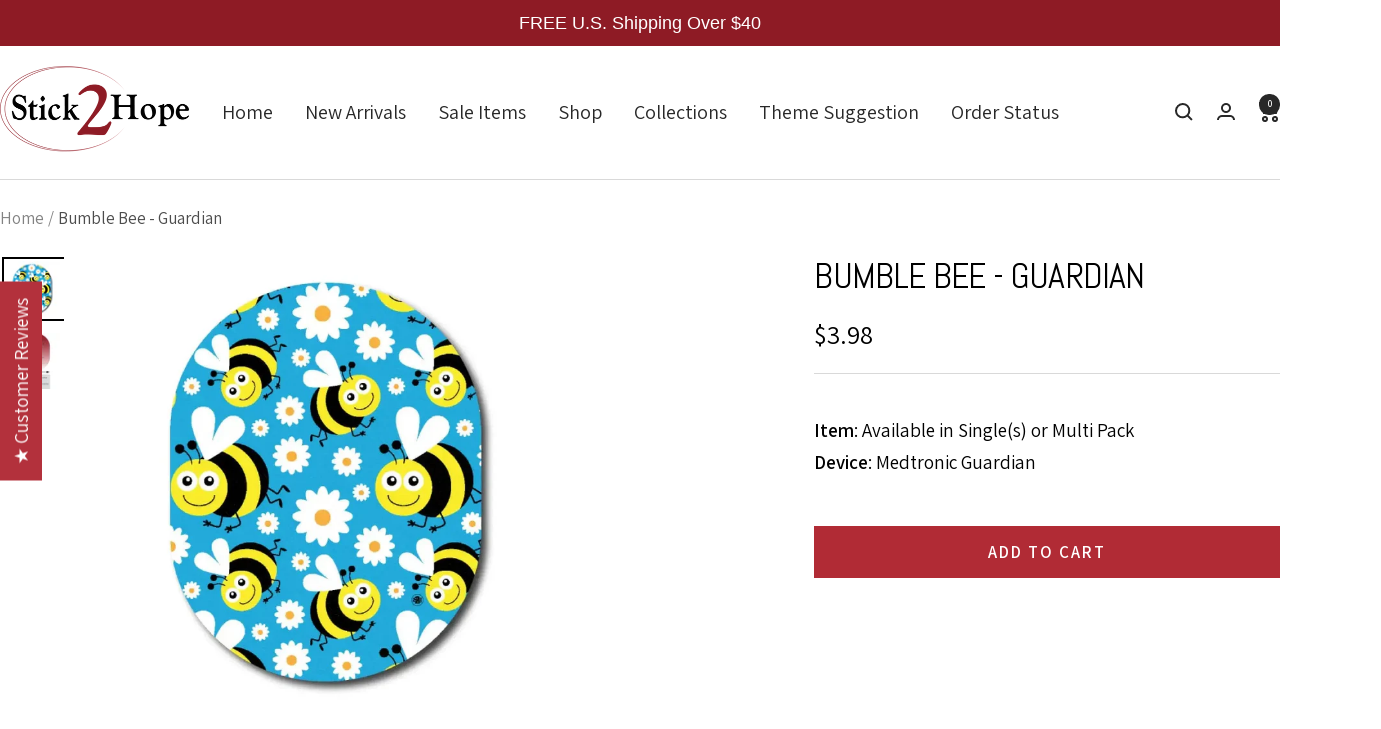

--- FILE ---
content_type: text/html; charset=utf-8
request_url: https://stick2hope.com/products/bumble-bee-guardian
body_size: 75275
content:
<!doctype html><html class="no-js" lang="en" dir="ltr">
  <head>
    <meta charset="utf-8">
    <meta name="viewport" content="width=device-width, initial-scale=1.0, height=device-height, minimum-scale=1.0, maximum-scale=1.0">
    <meta name="theme-color" content="#ffffff">

    <title>Bumble Bee - Guardian</title><meta name="description" content="Our adhesive overlay patch secures your CGM during exercise, work, and daily life. Designed for people with diabetes and compatible wearable devices."><link rel="canonical" href="https://stick2hope.com/products/bumble-bee-guardian"><link rel="shortcut icon" href="//stick2hope.com/cdn/shop/files/S2H-Favicon.png?v=1749605270&width=96" type="image/png"><link rel="preconnect" href="https://cdn.shopify.com">
    <link rel="dns-prefetch" href="https://productreviews.shopifycdn.com">
    <link rel="dns-prefetch" href="https://www.google-analytics.com"><link rel="preconnect" href="https://fonts.shopifycdn.com" crossorigin><link rel="preload" as="style" href="//stick2hope.com/cdn/shop/t/71/assets/theme.css?v=110001719909975021271763663568">
    <link rel="preload" as="script" href="//stick2hope.com/cdn/shop/t/71/assets/vendor.js?v=32643890569905814191745650477">
    <link rel="preload" as="script" href="//stick2hope.com/cdn/shop/t/71/assets/theme.js?v=108561701893297286041745650476"><link rel="preload" as="fetch" href="/products/bumble-bee-guardian.js" crossorigin><link rel="preload" as="script" href="//stick2hope.com/cdn/shop/t/71/assets/flickity.js?v=176646718982628074891745650474"><meta property="og:type" content="product">
  <meta property="og:title" content="Bumble Bee - Guardian">
  <meta property="product:price:amount" content="3.98">
  <meta property="product:price:currency" content="USD">
  <meta property="product:availability" content="in stock"><meta property="og:image" content="http://stick2hope.com/cdn/shop/files/bumble-bee-guardian-1172605031.webp?v=1750275974&width=1024">
  <meta property="og:image:secure_url" content="https://stick2hope.com/cdn/shop/files/bumble-bee-guardian-1172605031.webp?v=1750275974&width=1024">
  <meta property="og:image:width" content="1000">
  <meta property="og:image:height" content="1000"><meta property="og:description" content="Our adhesive overlay patch secures your CGM during exercise, work, and daily life. Designed for people with diabetes and compatible wearable devices."><meta property="og:url" content="https://stick2hope.com/products/bumble-bee-guardian">
<meta property="og:site_name" content="Stick2Hope"><meta name="twitter:card" content="summary"><meta name="twitter:title" content="Bumble Bee - Guardian">
  <meta name="twitter:description" content="DescriptionOur overlay patches are designed to help maintain the integrity of your wearable medical device, giving you added confidence in your day-to-day routine. Applied directly over the manufacturer’s tape, they provide an extra layer of security to help keep your device in place, whether you’re active, sleeping, or simply going about your normal schedule. Each patch is flexible and breathable, allowing your skin to move comfortably while reducing irritation.Beyond protection, our patches let you bring personality to your device. Every design is crafted to be bold, expressive, and eye-catching, so you can wear your device with pride and make it truly your own.Features
Pressure-sensitive high-tack adhesive
Extremely elastic
Fray resistant
Latex-Free
Hypoallergenic, biocompatible adhesive
Water-resistant
Breathable
Designed to outlast the manufacturer’s wear time
Please note: Slight color variations or reduced vibrancy may occur due to printing on porous, flexible tape."><meta name="twitter:image" content="https://stick2hope.com/cdn/shop/files/bumble-bee-guardian-1172605031.webp?v=1750275974&width=1200">
  <meta name="twitter:image:alt" content="Single Patch / Guardian Bumble Bee - Guardian">
    <script type="application/ld+json">{"@context":"http:\/\/schema.org\/","@id":"\/products\/bumble-bee-guardian#product","@type":"ProductGroup","brand":{"@type":"Brand","name":"Stick2Hope"},"category":"Blood Glucose Meter Accessories","description":"DescriptionOur overlay patches are designed to help maintain the integrity of your wearable medical device, giving you added confidence in your day-to-day routine. Applied directly over the manufacturer’s tape, they provide an extra layer of security to help keep your device in place, whether you’re active, sleeping, or simply going about your normal schedule. Each patch is flexible and breathable, allowing your skin to move comfortably while reducing irritation.Beyond protection, our patches let you bring personality to your device. Every design is crafted to be bold, expressive, and eye-catching, so you can wear your device with pride and make it truly your own.Features\nPressure-sensitive high-tack adhesive\nExtremely elastic\nFray resistant\nLatex-Free\nHypoallergenic, biocompatible adhesive\nWater-resistant\nBreathable\nDesigned to outlast the manufacturer’s wear time\nPlease note: Slight color variations or reduced vibrancy may occur due to printing on porous, flexible tape.","hasVariant":[{"@id":"\/products\/bumble-bee-guardian?variant=44248466948346#variant","@type":"Product","image":"https:\/\/stick2hope.com\/cdn\/shop\/files\/bumble-bee-guardian-1172605031.webp?v=1750275974\u0026width=1920","name":"Bumble Bee - Guardian - Single Patch \/ Guardian","offers":{"@id":"\/products\/bumble-bee-guardian?variant=44248466948346#offer","@type":"Offer","availability":"http:\/\/schema.org\/InStock","price":"3.98","priceCurrency":"USD","url":"https:\/\/stick2hope.com\/products\/bumble-bee-guardian?variant=44248466948346"},"sku":"S2H-Guard[294]"}],"name":"Bumble Bee - Guardian","productGroupID":"7977976856826","url":"https:\/\/stick2hope.com\/products\/bumble-bee-guardian"}</script><script type="application/ld+json">
  {
    "@context": "https://schema.org",
    "@type": "BreadcrumbList",
    "itemListElement": [{
        "@type": "ListItem",
        "position": 1,
        "name": "Home",
        "item": "https://stick2hope.com"
      },{
            "@type": "ListItem",
            "position": 2,
            "name": "Bumble Bee - Guardian",
            "item": "https://stick2hope.com/products/bumble-bee-guardian"
          }]
  }
</script>
    <link rel="preload" href="//stick2hope.com/cdn/fonts/abel/abel_n4.0254805ccf79872a96d53996a984f2b9039f9995.woff2" as="font" type="font/woff2" crossorigin><link rel="preload" href="//stick2hope.com/cdn/fonts/assistant/assistant_n4.9120912a469cad1cc292572851508ca49d12e768.woff2" as="font" type="font/woff2" crossorigin><style>
  /* Typography (heading) */
  @font-face {
  font-family: Abel;
  font-weight: 400;
  font-style: normal;
  font-display: swap;
  src: url("//stick2hope.com/cdn/fonts/abel/abel_n4.0254805ccf79872a96d53996a984f2b9039f9995.woff2") format("woff2"),
       url("//stick2hope.com/cdn/fonts/abel/abel_n4.635ebaebd760542724b79271de73bae7c2091173.woff") format("woff");
}

/* Typography (body) */
  @font-face {
  font-family: Assistant;
  font-weight: 400;
  font-style: normal;
  font-display: swap;
  src: url("//stick2hope.com/cdn/fonts/assistant/assistant_n4.9120912a469cad1cc292572851508ca49d12e768.woff2") format("woff2"),
       url("//stick2hope.com/cdn/fonts/assistant/assistant_n4.6e9875ce64e0fefcd3f4446b7ec9036b3ddd2985.woff") format("woff");
}

@font-face {
  font-family: Assistant;
  font-weight: 600;
  font-style: normal;
  font-display: swap;
  src: url("//stick2hope.com/cdn/fonts/assistant/assistant_n6.b2cbcfa81550fc99b5d970d0ef582eebcbac24e0.woff2") format("woff2"),
       url("//stick2hope.com/cdn/fonts/assistant/assistant_n6.5dced1e1f897f561a8304b6ef1c533d81fd1c6e0.woff") format("woff");
}

:root {--heading-color: 0, 0, 0;
    --text-color: 0, 0, 0;
    --background: 255, 255, 255;
    --secondary-background: 255, 255, 255;
    --border-color: 217, 217, 217;
    --border-color-darker: 153, 153, 153;
    --success-color: 46, 158, 123;
    --success-background: 213, 236, 229;
    --error-color: 222, 42, 42;
    --error-background: 253, 240, 240;
    --primary-button-background: 142, 27, 37;
    --primary-button-text-color: 255, 255, 255;
    --secondary-button-background: 177, 43, 53;
    --secondary-button-text-color: 255, 255, 255;
    --product-star-rating: 246, 164, 41;
    --product-on-sale-accent: 222, 42, 42;
    --product-sold-out-accent: 111, 113, 155;
    --product-custom-label-background: 64, 93, 230;
    --product-custom-label-text-color: 255, 255, 255;
    --product-custom-label-2-background: 243, 255, 52;
    --product-custom-label-2-text-color: 0, 0, 0;
    --product-low-stock-text-color: 222, 42, 42;
    --product-in-stock-text-color: 46, 158, 123;
    --loading-bar-background: 0, 0, 0;

    /* We duplicate some "base" colors as root colors, which is useful to use on drawer elements or popover without. Those should not be overridden to avoid issues */
    --root-heading-color: 0, 0, 0;
    --root-text-color: 0, 0, 0;
    --root-background: 255, 255, 255;
    --root-border-color: 217, 217, 217;
    --root-primary-button-background: 142, 27, 37;
    --root-primary-button-text-color: 255, 255, 255;

    --base-font-size: 19px;
    --heading-font-family: Abel, sans-serif;
    --heading-font-weight: 400;
    --heading-font-style: normal;
    --heading-text-transform: uppercase;
    --text-font-family: Assistant, sans-serif;
    --text-font-weight: 400;
    --text-font-style: normal;
    --text-font-bold-weight: 600;

    /* Typography (font size) */
    --heading-xxsmall-font-size: 11px;
    --heading-xsmall-font-size: 11px;
    --heading-small-font-size: 12px;
    --heading-large-font-size: 36px;
    --heading-h1-font-size: 36px;
    --heading-h2-font-size: 30px;
    --heading-h3-font-size: 26px;
    --heading-h4-font-size: 24px;
    --heading-h5-font-size: 20px;
    --heading-h6-font-size: 16px;

    /* Control the look and feel of the theme by changing radius of various elements */
    --button-border-radius: 0px;
    --block-border-radius: 0px;
    --block-border-radius-reduced: 0px;
    --color-swatch-border-radius: 0px;

    /* Button size */
    --button-height: 48px;
    --button-small-height: 40px;

    /* Form related */
    --form-input-field-height: 48px;
    --form-input-gap: 16px;
    --form-submit-margin: 24px;

    /* Product listing related variables */
    --product-list-block-spacing: 32px;

    /* Video related */
    --play-button-background: 255, 255, 255;
    --play-button-arrow: 0, 0, 0;

    /* RTL support */
    --transform-logical-flip: 1;
    --transform-origin-start: left;
    --transform-origin-end: right;

    /* Other */
    --zoom-cursor-svg-url: url(//stick2hope.com/cdn/shop/t/71/assets/zoom-cursor.svg?v=18332233567586800631745650492);
    --arrow-right-svg-url: url(//stick2hope.com/cdn/shop/t/71/assets/arrow-right.svg?v=123859436052889232171745650492);
    --arrow-left-svg-url: url(//stick2hope.com/cdn/shop/t/71/assets/arrow-left.svg?v=174254887021573116911745650492);

    /* Some useful variables that we can reuse in our CSS. Some explanation are needed for some of them:
       - container-max-width-minus-gutters: represents the container max width without the edge gutters
       - container-outer-width: considering the screen width, represent all the space outside the container
       - container-outer-margin: same as container-outer-width but get set to 0 inside a container
       - container-inner-width: the effective space inside the container (minus gutters)
       - grid-column-width: represents the width of a single column of the grid
       - vertical-breather: this is a variable that defines the global "spacing" between sections, and inside the section
                            to create some "breath" and minimum spacing
     */
    --container-max-width: 1600px;
    --container-gutter: 24px;
    --container-max-width-minus-gutters: calc(var(--container-max-width) - (var(--container-gutter)) * 2);
    --container-outer-width: max(calc((100vw - var(--container-max-width-minus-gutters)) / 2), var(--container-gutter));
    --container-outer-margin: var(--container-outer-width);
    --container-inner-width: calc(100vw - var(--container-outer-width) * 2);

    --grid-column-count: 10;
    --grid-gap: 24px;
    --grid-column-width: calc((100vw - var(--container-outer-width) * 2 - var(--grid-gap) * (var(--grid-column-count) - 1)) / var(--grid-column-count));

    --vertical-breather: 48px;
    --vertical-breather-tight: 48px;

    /* Shopify related variables */
    --payment-terms-background-color: #ffffff;
  }

  @media screen and (min-width: 741px) {
    :root {
      --container-gutter: 40px;
      --grid-column-count: 20;
      --vertical-breather: 64px;
      --vertical-breather-tight: 64px;

      /* Typography (font size) */
      --heading-xsmall-font-size: 12px;
      --heading-small-font-size: 13px;
      --heading-large-font-size: 52px;
      --heading-h1-font-size: 48px;
      --heading-h2-font-size: 38px;
      --heading-h3-font-size: 32px;
      --heading-h4-font-size: 24px;
      --heading-h5-font-size: 20px;
      --heading-h6-font-size: 18px;

      /* Form related */
      --form-input-field-height: 52px;
      --form-submit-margin: 32px;

      /* Button size */
      --button-height: 52px;
      --button-small-height: 44px;
    }
  }

  @media screen and (min-width: 1200px) {
    :root {
      --vertical-breather: 80px;
      --vertical-breather-tight: 64px;
      --product-list-block-spacing: 48px;

      /* Typography */
      --heading-large-font-size: 64px;
      --heading-h1-font-size: 56px;
      --heading-h2-font-size: 48px;
      --heading-h3-font-size: 36px;
      --heading-h4-font-size: 30px;
      --heading-h5-font-size: 24px;
      --heading-h6-font-size: 18px;
    }
  }

  @media screen and (min-width: 1600px) {
    :root {
      --vertical-breather: 90px;
      --vertical-breather-tight: 64px;
    }
  }
</style>
    <script>
  // This allows to expose several variables to the global scope, to be used in scripts
  window.themeVariables = {
    settings: {
      direction: "ltr",
      pageType: "product",
      cartCount: 0,
      moneyFormat: "\u003cspan class=money\u003e${{amount}}\u003c\/span\u003e",
      moneyWithCurrencyFormat: "\u003cspan class=money\u003e${{amount}} USD\u003c\/span\u003e",
      showVendor: false,
      discountMode: "saving",
      currencyCodeEnabled: false,
      cartType: "drawer",
      cartCurrency: "USD",
      mobileZoomFactor: 2.5
    },

    routes: {
      host: "stick2hope.com",
      rootUrl: "\/",
      rootUrlWithoutSlash: '',
      cartUrl: "\/cart",
      cartAddUrl: "\/cart\/add",
      cartChangeUrl: "\/cart\/change",
      searchUrl: "\/search",
      predictiveSearchUrl: "\/search\/suggest",
      productRecommendationsUrl: "\/recommendations\/products"
    },

    strings: {
      accessibilityDelete: "Delete",
      accessibilityClose: "Close",
      collectionSoldOut: "Sold out",
      collectionDiscount: "Save @savings@",
      productSalePrice: "Sale price",
      productRegularPrice: "Regular price",
      productFormUnavailable: "Unavailable",
      productFormSoldOut: "Sold out",
      productFormPreOrder: "Pre-order",
      productFormAddToCart: "Add to cart",
      searchNoResults: "No results could be found.",
      searchNewSearch: "New search",
      searchProducts: "Products",
      searchArticles: "Journal",
      searchPages: "Pages",
      searchCollections: "Collections",
      cartViewCart: "View cart",
      cartItemAdded: "Item added to your cart!",
      cartItemAddedShort: "Added to your cart!",
      cartAddOrderNote: "Add order note",
      cartEditOrderNote: "Edit order note",
      shippingEstimatorNoResults: "Sorry, we do not ship to your address.",
      shippingEstimatorOneResult: "There is one shipping rate for your address:",
      shippingEstimatorMultipleResults: "There are several shipping rates for your address:",
      shippingEstimatorError: "One or more error occurred while retrieving shipping rates:"
    },

    libs: {
      flickity: "\/\/stick2hope.com\/cdn\/shop\/t\/71\/assets\/flickity.js?v=176646718982628074891745650474",
      photoswipe: "\/\/stick2hope.com\/cdn\/shop\/t\/71\/assets\/photoswipe.js?v=132268647426145925301745650475",
      qrCode: "\/\/stick2hope.com\/cdn\/shopifycloud\/storefront\/assets\/themes_support\/vendor\/qrcode-3f2b403b.js"
    },

    breakpoints: {
      phone: 'screen and (max-width: 740px)',
      tablet: 'screen and (min-width: 741px) and (max-width: 999px)',
      tabletAndUp: 'screen and (min-width: 741px)',
      pocket: 'screen and (max-width: 999px)',
      lap: 'screen and (min-width: 1000px) and (max-width: 1199px)',
      lapAndUp: 'screen and (min-width: 1000px)',
      desktop: 'screen and (min-width: 1200px)',
      wide: 'screen and (min-width: 1400px)'
    }
  };

  window.addEventListener('pageshow', async () => {
    const cartContent = await (await fetch(`${window.themeVariables.routes.cartUrl}.js`, {cache: 'reload'})).json();
    document.documentElement.dispatchEvent(new CustomEvent('cart:refresh', {detail: {cart: cartContent}}));
  });

  if ('noModule' in HTMLScriptElement.prototype) {
    // Old browsers (like IE) that does not support module will be considered as if not executing JS at all
    document.documentElement.className = document.documentElement.className.replace('no-js', 'js');

    requestAnimationFrame(() => {
      const viewportHeight = (window.visualViewport ? window.visualViewport.height : document.documentElement.clientHeight);
      document.documentElement.style.setProperty('--window-height',viewportHeight + 'px');
    });
  }// We save the product ID in local storage to be eventually used for recently viewed section
    try {
      const items = JSON.parse(localStorage.getItem('theme:recently-viewed-products') || '[]');

      // We check if the current product already exists, and if it does not, we add it at the start
      if (!items.includes(7977976856826)) {
        items.unshift(7977976856826);
      }

      localStorage.setItem('theme:recently-viewed-products', JSON.stringify(items.slice(0, 20)));
    } catch (e) {
      // Safari in private mode does not allow setting item, we silently fail
    }</script>

    <link rel="stylesheet" href="//stick2hope.com/cdn/shop/t/71/assets/theme.css?v=110001719909975021271763663568">
    <link rel="stylesheet" href="//stick2hope.com/cdn/shop/t/71/assets/custom-style.css?v=7778469506110307401745650473">

    <script src="//stick2hope.com/cdn/shop/t/71/assets/vendor.js?v=32643890569905814191745650477" defer></script>
    <script src="//stick2hope.com/cdn/shop/t/71/assets/theme.js?v=108561701893297286041745650476" defer></script>
    <script src="//stick2hope.com/cdn/shop/t/71/assets/custom.js?v=167639537848865775061745650473" defer></script>

    <script>window.performance && window.performance.mark && window.performance.mark('shopify.content_for_header.start');</script><meta name="google-site-verification" content="w4ltTy8mN-8i_edNYaiKnQuXKGpx_rH6tOMiCUcaVRU">
<meta name="facebook-domain-verification" content="fp3j70bwl2bejg4dw7q7ch5fjuod4u">
<meta name="facebook-domain-verification" content="fp3j70bwl2bejg4dw7q7ch5fjuod4u">
<meta name="google-site-verification" content="BujGC9Xel97w0CSsl0gNX8025Zh08CCp1Zk5mZTkGB4">
<meta id="shopify-digital-wallet" name="shopify-digital-wallet" content="/17460625462/digital_wallets/dialog">
<meta name="shopify-checkout-api-token" content="d5e16d99285d7c83b94c7b2038f4a59f">
<meta id="in-context-paypal-metadata" data-shop-id="17460625462" data-venmo-supported="false" data-environment="production" data-locale="en_US" data-paypal-v4="true" data-currency="USD">
<link rel="alternate" type="application/json+oembed" href="https://stick2hope.com/products/bumble-bee-guardian.oembed">
<script async="async" src="/checkouts/internal/preloads.js?locale=en-US"></script>
<link rel="preconnect" href="https://shop.app" crossorigin="anonymous">
<script async="async" src="https://shop.app/checkouts/internal/preloads.js?locale=en-US&shop_id=17460625462" crossorigin="anonymous"></script>
<script id="apple-pay-shop-capabilities" type="application/json">{"shopId":17460625462,"countryCode":"US","currencyCode":"USD","merchantCapabilities":["supports3DS"],"merchantId":"gid:\/\/shopify\/Shop\/17460625462","merchantName":"Stick2Hope","requiredBillingContactFields":["postalAddress","email"],"requiredShippingContactFields":["postalAddress","email"],"shippingType":"shipping","supportedNetworks":["visa","masterCard","amex","discover","elo","jcb"],"total":{"type":"pending","label":"Stick2Hope","amount":"1.00"},"shopifyPaymentsEnabled":true,"supportsSubscriptions":true}</script>
<script id="shopify-features" type="application/json">{"accessToken":"d5e16d99285d7c83b94c7b2038f4a59f","betas":["rich-media-storefront-analytics"],"domain":"stick2hope.com","predictiveSearch":true,"shopId":17460625462,"locale":"en"}</script>
<script>var Shopify = Shopify || {};
Shopify.shop = "stick2hope.myshopify.com";
Shopify.locale = "en";
Shopify.currency = {"active":"USD","rate":"1.0"};
Shopify.country = "US";
Shopify.theme = {"name":"[NVD]Focal - New Version","id":150330507514,"schema_name":"Focal","schema_version":"12.4.0","theme_store_id":714,"role":"main"};
Shopify.theme.handle = "null";
Shopify.theme.style = {"id":null,"handle":null};
Shopify.cdnHost = "stick2hope.com/cdn";
Shopify.routes = Shopify.routes || {};
Shopify.routes.root = "/";</script>
<script type="module">!function(o){(o.Shopify=o.Shopify||{}).modules=!0}(window);</script>
<script>!function(o){function n(){var o=[];function n(){o.push(Array.prototype.slice.apply(arguments))}return n.q=o,n}var t=o.Shopify=o.Shopify||{};t.loadFeatures=n(),t.autoloadFeatures=n()}(window);</script>
<script>
  window.ShopifyPay = window.ShopifyPay || {};
  window.ShopifyPay.apiHost = "shop.app\/pay";
  window.ShopifyPay.redirectState = null;
</script>
<script id="shop-js-analytics" type="application/json">{"pageType":"product"}</script>
<script defer="defer" async type="module" src="//stick2hope.com/cdn/shopifycloud/shop-js/modules/v2/client.init-shop-cart-sync_CG-L-Qzi.en.esm.js"></script>
<script defer="defer" async type="module" src="//stick2hope.com/cdn/shopifycloud/shop-js/modules/v2/chunk.common_B8yXDTDb.esm.js"></script>
<script type="module">
  await import("//stick2hope.com/cdn/shopifycloud/shop-js/modules/v2/client.init-shop-cart-sync_CG-L-Qzi.en.esm.js");
await import("//stick2hope.com/cdn/shopifycloud/shop-js/modules/v2/chunk.common_B8yXDTDb.esm.js");

  window.Shopify.SignInWithShop?.initShopCartSync?.({"fedCMEnabled":true,"windoidEnabled":true});

</script>
<script>
  window.Shopify = window.Shopify || {};
  if (!window.Shopify.featureAssets) window.Shopify.featureAssets = {};
  window.Shopify.featureAssets['shop-js'] = {"shop-cart-sync":["modules/v2/client.shop-cart-sync_C7TtgCZT.en.esm.js","modules/v2/chunk.common_B8yXDTDb.esm.js"],"shop-button":["modules/v2/client.shop-button_aOcg-RjH.en.esm.js","modules/v2/chunk.common_B8yXDTDb.esm.js"],"init-fed-cm":["modules/v2/client.init-fed-cm_DGh7x7ZX.en.esm.js","modules/v2/chunk.common_B8yXDTDb.esm.js"],"init-windoid":["modules/v2/client.init-windoid_C5PxDKWE.en.esm.js","modules/v2/chunk.common_B8yXDTDb.esm.js"],"init-shop-email-lookup-coordinator":["modules/v2/client.init-shop-email-lookup-coordinator_D-37GF_a.en.esm.js","modules/v2/chunk.common_B8yXDTDb.esm.js"],"shop-cash-offers":["modules/v2/client.shop-cash-offers_DkchToOx.en.esm.js","modules/v2/chunk.common_B8yXDTDb.esm.js","modules/v2/chunk.modal_dvVUSHam.esm.js"],"init-shop-cart-sync":["modules/v2/client.init-shop-cart-sync_CG-L-Qzi.en.esm.js","modules/v2/chunk.common_B8yXDTDb.esm.js"],"shop-toast-manager":["modules/v2/client.shop-toast-manager_BmSBWum3.en.esm.js","modules/v2/chunk.common_B8yXDTDb.esm.js"],"pay-button":["modules/v2/client.pay-button_Cw45D1uM.en.esm.js","modules/v2/chunk.common_B8yXDTDb.esm.js"],"avatar":["modules/v2/client.avatar_BTnouDA3.en.esm.js"],"shop-login-button":["modules/v2/client.shop-login-button_DrVPCwAQ.en.esm.js","modules/v2/chunk.common_B8yXDTDb.esm.js","modules/v2/chunk.modal_dvVUSHam.esm.js"],"init-customer-accounts":["modules/v2/client.init-customer-accounts_BNYsaOzg.en.esm.js","modules/v2/client.shop-login-button_DrVPCwAQ.en.esm.js","modules/v2/chunk.common_B8yXDTDb.esm.js","modules/v2/chunk.modal_dvVUSHam.esm.js"],"init-customer-accounts-sign-up":["modules/v2/client.init-customer-accounts-sign-up_pIEGEpjr.en.esm.js","modules/v2/client.shop-login-button_DrVPCwAQ.en.esm.js","modules/v2/chunk.common_B8yXDTDb.esm.js","modules/v2/chunk.modal_dvVUSHam.esm.js"],"init-shop-for-new-customer-accounts":["modules/v2/client.init-shop-for-new-customer-accounts_BIu2e6le.en.esm.js","modules/v2/client.shop-login-button_DrVPCwAQ.en.esm.js","modules/v2/chunk.common_B8yXDTDb.esm.js","modules/v2/chunk.modal_dvVUSHam.esm.js"],"shop-follow-button":["modules/v2/client.shop-follow-button_B6YY9G4U.en.esm.js","modules/v2/chunk.common_B8yXDTDb.esm.js","modules/v2/chunk.modal_dvVUSHam.esm.js"],"lead-capture":["modules/v2/client.lead-capture_o2hOda6W.en.esm.js","modules/v2/chunk.common_B8yXDTDb.esm.js","modules/v2/chunk.modal_dvVUSHam.esm.js"],"checkout-modal":["modules/v2/client.checkout-modal_NoX7b1qq.en.esm.js","modules/v2/chunk.common_B8yXDTDb.esm.js","modules/v2/chunk.modal_dvVUSHam.esm.js"],"shop-login":["modules/v2/client.shop-login_DA8-MZ-E.en.esm.js","modules/v2/chunk.common_B8yXDTDb.esm.js","modules/v2/chunk.modal_dvVUSHam.esm.js"],"payment-terms":["modules/v2/client.payment-terms_BFsudFhJ.en.esm.js","modules/v2/chunk.common_B8yXDTDb.esm.js","modules/v2/chunk.modal_dvVUSHam.esm.js"]};
</script>
<script>(function() {
  var isLoaded = false;
  function asyncLoad() {
    if (isLoaded) return;
    isLoaded = true;
    var urls = ["https:\/\/cdn.shopify.com\/s\/files\/1\/0174\/6062\/5462\/t\/55\/assets\/booster_eu_cookie_17460625462.js?v=1695031158\u0026shop=stick2hope.myshopify.com","https:\/\/cdn.hextom.com\/js\/eventpromotionbar.js?shop=stick2hope.myshopify.com","\/\/sfo2.digitaloceanspaces.com\/woohoo\/public\/script\/33694\/script.js?1759280991\u0026shop=stick2hope.myshopify.com","https:\/\/searchanise-ef84.kxcdn.com\/widgets\/shopify\/init.js?a=6K3r1Z5y6p\u0026shop=stick2hope.myshopify.com"];
    for (var i = 0; i < urls.length; i++) {
      var s = document.createElement('script');
      s.type = 'text/javascript';
      s.async = true;
      s.src = urls[i];
      var x = document.getElementsByTagName('script')[0];
      x.parentNode.insertBefore(s, x);
    }
  };
  if(window.attachEvent) {
    window.attachEvent('onload', asyncLoad);
  } else {
    window.addEventListener('load', asyncLoad, false);
  }
})();</script>
<script id="__st">var __st={"a":17460625462,"offset":-18000,"reqid":"4ae1189f-692a-4358-9970-56f6643f2825-1767841121","pageurl":"stick2hope.com\/products\/bumble-bee-guardian","u":"3396bc64d892","p":"product","rtyp":"product","rid":7977976856826};</script>
<script>window.ShopifyPaypalV4VisibilityTracking = true;</script>
<script id="captcha-bootstrap">!function(){'use strict';const t='contact',e='account',n='new_comment',o=[[t,t],['blogs',n],['comments',n],[t,'customer']],c=[[e,'customer_login'],[e,'guest_login'],[e,'recover_customer_password'],[e,'create_customer']],r=t=>t.map((([t,e])=>`form[action*='/${t}']:not([data-nocaptcha='true']) input[name='form_type'][value='${e}']`)).join(','),a=t=>()=>t?[...document.querySelectorAll(t)].map((t=>t.form)):[];function s(){const t=[...o],e=r(t);return a(e)}const i='password',u='form_key',d=['recaptcha-v3-token','g-recaptcha-response','h-captcha-response',i],f=()=>{try{return window.sessionStorage}catch{return}},m='__shopify_v',_=t=>t.elements[u];function p(t,e,n=!1){try{const o=window.sessionStorage,c=JSON.parse(o.getItem(e)),{data:r}=function(t){const{data:e,action:n}=t;return t[m]||n?{data:e,action:n}:{data:t,action:n}}(c);for(const[e,n]of Object.entries(r))t.elements[e]&&(t.elements[e].value=n);n&&o.removeItem(e)}catch(o){console.error('form repopulation failed',{error:o})}}const l='form_type',E='cptcha';function T(t){t.dataset[E]=!0}const w=window,h=w.document,L='Shopify',v='ce_forms',y='captcha';let A=!1;((t,e)=>{const n=(g='f06e6c50-85a8-45c8-87d0-21a2b65856fe',I='https://cdn.shopify.com/shopifycloud/storefront-forms-hcaptcha/ce_storefront_forms_captcha_hcaptcha.v1.5.2.iife.js',D={infoText:'Protected by hCaptcha',privacyText:'Privacy',termsText:'Terms'},(t,e,n)=>{const o=w[L][v],c=o.bindForm;if(c)return c(t,g,e,D).then(n);var r;o.q.push([[t,g,e,D],n]),r=I,A||(h.body.append(Object.assign(h.createElement('script'),{id:'captcha-provider',async:!0,src:r})),A=!0)});var g,I,D;w[L]=w[L]||{},w[L][v]=w[L][v]||{},w[L][v].q=[],w[L][y]=w[L][y]||{},w[L][y].protect=function(t,e){n(t,void 0,e),T(t)},Object.freeze(w[L][y]),function(t,e,n,w,h,L){const[v,y,A,g]=function(t,e,n){const i=e?o:[],u=t?c:[],d=[...i,...u],f=r(d),m=r(i),_=r(d.filter((([t,e])=>n.includes(e))));return[a(f),a(m),a(_),s()]}(w,h,L),I=t=>{const e=t.target;return e instanceof HTMLFormElement?e:e&&e.form},D=t=>v().includes(t);t.addEventListener('submit',(t=>{const e=I(t);if(!e)return;const n=D(e)&&!e.dataset.hcaptchaBound&&!e.dataset.recaptchaBound,o=_(e),c=g().includes(e)&&(!o||!o.value);(n||c)&&t.preventDefault(),c&&!n&&(function(t){try{if(!f())return;!function(t){const e=f();if(!e)return;const n=_(t);if(!n)return;const o=n.value;o&&e.removeItem(o)}(t);const e=Array.from(Array(32),(()=>Math.random().toString(36)[2])).join('');!function(t,e){_(t)||t.append(Object.assign(document.createElement('input'),{type:'hidden',name:u})),t.elements[u].value=e}(t,e),function(t,e){const n=f();if(!n)return;const o=[...t.querySelectorAll(`input[type='${i}']`)].map((({name:t})=>t)),c=[...d,...o],r={};for(const[a,s]of new FormData(t).entries())c.includes(a)||(r[a]=s);n.setItem(e,JSON.stringify({[m]:1,action:t.action,data:r}))}(t,e)}catch(e){console.error('failed to persist form',e)}}(e),e.submit())}));const S=(t,e)=>{t&&!t.dataset[E]&&(n(t,e.some((e=>e===t))),T(t))};for(const o of['focusin','change'])t.addEventListener(o,(t=>{const e=I(t);D(e)&&S(e,y())}));const B=e.get('form_key'),M=e.get(l),P=B&&M;t.addEventListener('DOMContentLoaded',(()=>{const t=y();if(P)for(const e of t)e.elements[l].value===M&&p(e,B);[...new Set([...A(),...v().filter((t=>'true'===t.dataset.shopifyCaptcha))])].forEach((e=>S(e,t)))}))}(h,new URLSearchParams(w.location.search),n,t,e,['guest_login'])})(!0,!0)}();</script>
<script integrity="sha256-4kQ18oKyAcykRKYeNunJcIwy7WH5gtpwJnB7kiuLZ1E=" data-source-attribution="shopify.loadfeatures" defer="defer" src="//stick2hope.com/cdn/shopifycloud/storefront/assets/storefront/load_feature-a0a9edcb.js" crossorigin="anonymous"></script>
<script crossorigin="anonymous" defer="defer" src="//stick2hope.com/cdn/shopifycloud/storefront/assets/shopify_pay/storefront-65b4c6d7.js?v=20250812"></script>
<script data-source-attribution="shopify.dynamic_checkout.dynamic.init">var Shopify=Shopify||{};Shopify.PaymentButton=Shopify.PaymentButton||{isStorefrontPortableWallets:!0,init:function(){window.Shopify.PaymentButton.init=function(){};var t=document.createElement("script");t.src="https://stick2hope.com/cdn/shopifycloud/portable-wallets/latest/portable-wallets.en.js",t.type="module",document.head.appendChild(t)}};
</script>
<script data-source-attribution="shopify.dynamic_checkout.buyer_consent">
  function portableWalletsHideBuyerConsent(e){var t=document.getElementById("shopify-buyer-consent"),n=document.getElementById("shopify-subscription-policy-button");t&&n&&(t.classList.add("hidden"),t.setAttribute("aria-hidden","true"),n.removeEventListener("click",e))}function portableWalletsShowBuyerConsent(e){var t=document.getElementById("shopify-buyer-consent"),n=document.getElementById("shopify-subscription-policy-button");t&&n&&(t.classList.remove("hidden"),t.removeAttribute("aria-hidden"),n.addEventListener("click",e))}window.Shopify?.PaymentButton&&(window.Shopify.PaymentButton.hideBuyerConsent=portableWalletsHideBuyerConsent,window.Shopify.PaymentButton.showBuyerConsent=portableWalletsShowBuyerConsent);
</script>
<script data-source-attribution="shopify.dynamic_checkout.cart.bootstrap">document.addEventListener("DOMContentLoaded",(function(){function t(){return document.querySelector("shopify-accelerated-checkout-cart, shopify-accelerated-checkout")}if(t())Shopify.PaymentButton.init();else{new MutationObserver((function(e,n){t()&&(Shopify.PaymentButton.init(),n.disconnect())})).observe(document.body,{childList:!0,subtree:!0})}}));
</script>
<script id='scb4127' type='text/javascript' async='' src='https://stick2hope.com/cdn/shopifycloud/privacy-banner/storefront-banner.js'></script><link id="shopify-accelerated-checkout-styles" rel="stylesheet" media="screen" href="https://stick2hope.com/cdn/shopifycloud/portable-wallets/latest/accelerated-checkout-backwards-compat.css" crossorigin="anonymous">
<style id="shopify-accelerated-checkout-cart">
        #shopify-buyer-consent {
  margin-top: 1em;
  display: inline-block;
  width: 100%;
}

#shopify-buyer-consent.hidden {
  display: none;
}

#shopify-subscription-policy-button {
  background: none;
  border: none;
  padding: 0;
  text-decoration: underline;
  font-size: inherit;
  cursor: pointer;
}

#shopify-subscription-policy-button::before {
  box-shadow: none;
}

      </style>

<script>window.performance && window.performance.mark && window.performance.mark('shopify.content_for_header.end');</script>
  <script nowprocket nitro-exclude type="text/javascript" id="sa-dynamic-optimization" data-uuid="1e941495-b8b8-471f-94d5-e1c2f8c33937" src="[data-uri]"></script>

    <script type="text/javascript">
    (function(c,l,a,r,i,t,y){
        c[a]=c[a]||function(){(c[a].q=c[a].q||[]).push(arguments)};
        t=l.createElement(r);t.async=1;t.src="https://www.clarity.ms/tag/"+i;
        y=l.getElementsByTagName(r)[0];y.parentNode.insertBefore(t,y);
    })(window, document, "clarity", "script", "s5zcmivcei");
</script>
    
  <!-- BEGIN app block: shopify://apps/judge-me-reviews/blocks/judgeme_core/61ccd3b1-a9f2-4160-9fe9-4fec8413e5d8 --><!-- Start of Judge.me Core -->






<link rel="dns-prefetch" href="https://cdnwidget.judge.me">
<link rel="dns-prefetch" href="https://cdn.judge.me">
<link rel="dns-prefetch" href="https://cdn1.judge.me">
<link rel="dns-prefetch" href="https://api.judge.me">

<script data-cfasync='false' class='jdgm-settings-script'>window.jdgmSettings={"pagination":5,"disable_web_reviews":false,"badge_no_review_text":"No reviews","badge_n_reviews_text":"{{ n }} review/reviews","badge_star_color":"#ffd700","hide_badge_preview_if_no_reviews":true,"badge_hide_text":false,"enforce_center_preview_badge":false,"widget_title":"Customer Reviews","widget_open_form_text":"Write a review","widget_close_form_text":"Cancel review","widget_refresh_page_text":"Refresh page","widget_summary_text":"Based on {{ number_of_reviews }} review/reviews","widget_no_review_text":"Be the first to write a review","widget_name_field_text":"Display name","widget_verified_name_field_text":"Verified Name (public)","widget_name_placeholder_text":"Display name","widget_required_field_error_text":"This field is required.","widget_email_field_text":"Email address","widget_verified_email_field_text":"Verified Email (private, can not be edited)","widget_email_placeholder_text":"Your email address","widget_email_field_error_text":"Please enter a valid email address.","widget_rating_field_text":"Rating","widget_review_title_field_text":"Review Title","widget_review_title_placeholder_text":"Give your review a title","widget_review_body_field_text":"Review content","widget_review_body_placeholder_text":"Start writing here...","widget_pictures_field_text":"Picture/Video (optional)","widget_submit_review_text":"Submit Review","widget_submit_verified_review_text":"Submit Verified Review","widget_submit_success_msg_with_auto_publish":"Thank you! Please refresh the page in a few moments to see your review. You can remove or edit your review by logging into \u003ca href='https://judge.me/login' target='_blank' rel='nofollow noopener'\u003eJudge.me\u003c/a\u003e","widget_submit_success_msg_no_auto_publish":"Thank you! Your review will be published as soon as it is approved by the shop admin. You can remove or edit your review by logging into \u003ca href='https://judge.me/login' target='_blank' rel='nofollow noopener'\u003eJudge.me\u003c/a\u003e","widget_show_default_reviews_out_of_total_text":"Showing {{ n_reviews_shown }} out of {{ n_reviews }} reviews.","widget_show_all_link_text":"Show all","widget_show_less_link_text":"Show less","widget_author_said_text":"{{ reviewer_name }} said:","widget_days_text":"{{ n }} days ago","widget_weeks_text":"{{ n }} week/weeks ago","widget_months_text":"{{ n }} month/months ago","widget_years_text":"{{ n }} year/years ago","widget_yesterday_text":"Yesterday","widget_today_text":"Today","widget_replied_text":"\u003e\u003e {{ shop_name }} replied:","widget_read_more_text":"Read more","widget_reviewer_name_as_initial":"last_initial","widget_rating_filter_color":"#ffd700","widget_rating_filter_see_all_text":"See all reviews","widget_sorting_most_recent_text":"Most Recent","widget_sorting_highest_rating_text":"Highest Rating","widget_sorting_lowest_rating_text":"Lowest Rating","widget_sorting_with_pictures_text":"Only Pictures","widget_sorting_most_helpful_text":"Most Helpful","widget_open_question_form_text":"Ask a question","widget_reviews_subtab_text":"Reviews","widget_questions_subtab_text":"Questions","widget_question_label_text":"Question","widget_answer_label_text":"Answer","widget_question_placeholder_text":"Write your question here","widget_submit_question_text":"Submit Question","widget_question_submit_success_text":"Thank you for your question! We will notify you once it gets answered.","widget_star_color":"#ffd700","verified_badge_text":"Verified","verified_badge_bg_color":"","verified_badge_text_color":"","verified_badge_placement":"left-of-reviewer-name","widget_review_max_height":3,"widget_hide_border":false,"widget_social_share":true,"widget_thumb":true,"widget_review_location_show":true,"widget_location_format":"country_iso_code","all_reviews_include_out_of_store_products":false,"all_reviews_out_of_store_text":"(out of store)","all_reviews_pagination":100,"all_reviews_product_name_prefix_text":"about","enable_review_pictures":true,"enable_question_anwser":false,"widget_theme":"","review_date_format":"mm/dd/yyyy","default_sort_method":"most-recent","widget_product_reviews_subtab_text":"Product Reviews","widget_shop_reviews_subtab_text":"Shop Reviews","widget_write_a_store_review_text":"Write a Review","widget_other_languages_heading":"Reviews in Other Languages","widget_translate_review_text":"Translate review to {{ language }}","widget_translating_review_text":"Translating...","widget_show_original_translation_text":"Show original ({{ language }})","widget_translate_review_failed_text":"Review couldn't be translated.","widget_translate_review_retry_text":"Retry","widget_translate_review_try_again_later_text":"Try again later","show_product_url_for_grouped_product":false,"widget_sorting_pictures_first_text":"Pictures First","show_pictures_on_all_rev_page_mobile":false,"show_pictures_on_all_rev_page_desktop":true,"floating_tab_hide_mobile_install_preference":true,"floating_tab_button_name":"★ Customer Reviews","floating_tab_title":"Let customers speak for us","floating_tab_button_color":"#ffffff","floating_tab_button_background_color":"#b3313c","floating_tab_url":"","floating_tab_url_enabled":true,"floating_tab_tab_style":"text","all_reviews_text_badge_text":"Customers rate us {{ shop.metafields.judgeme.all_reviews_rating | round: 1 }}/5 based on {{ shop.metafields.judgeme.all_reviews_count }} reviews.","all_reviews_text_badge_text_branded_style":"{{ shop.metafields.judgeme.all_reviews_rating | round: 1 }} out of 5 stars based on {{ shop.metafields.judgeme.all_reviews_count }} reviews","is_all_reviews_text_badge_a_link":false,"show_stars_for_all_reviews_text_badge":false,"all_reviews_text_badge_url":"","all_reviews_text_style":"branded","all_reviews_text_color_style":"judgeme_brand_color","all_reviews_text_color":"#108474","all_reviews_text_show_jm_brand":false,"featured_carousel_show_header":true,"featured_carousel_title":"Let customers speak for us","featured_carousel_count_text":"from {{ n }} reviews","featured_carousel_add_link_to_all_reviews_page":false,"featured_carousel_url":"","featured_carousel_show_images":true,"featured_carousel_autoslide_interval":5,"featured_carousel_arrows_on_the_sides":false,"featured_carousel_height":250,"featured_carousel_width":80,"featured_carousel_image_size":40,"featured_carousel_image_height":250,"featured_carousel_arrow_color":"#eeeeee","verified_count_badge_style":"vintage","verified_count_badge_orientation":"horizontal","verified_count_badge_color_style":"judgeme_brand_color","verified_count_badge_color":"#108474","is_verified_count_badge_a_link":false,"verified_count_badge_url":"","verified_count_badge_show_jm_brand":true,"widget_rating_preset_default":5,"widget_first_sub_tab":"shop-reviews","widget_show_histogram":true,"widget_histogram_use_custom_color":true,"widget_pagination_use_custom_color":false,"widget_star_use_custom_color":true,"widget_verified_badge_use_custom_color":false,"widget_write_review_use_custom_color":false,"picture_reminder_submit_button":"Upload Pictures","enable_review_videos":true,"mute_video_by_default":false,"widget_sorting_videos_first_text":"Videos First","widget_review_pending_text":"Pending","featured_carousel_items_for_large_screen":3,"social_share_options_order":"Facebook","remove_microdata_snippet":true,"disable_json_ld":false,"enable_json_ld_products":false,"preview_badge_show_question_text":false,"preview_badge_no_question_text":"No questions","preview_badge_n_question_text":"{{ number_of_questions }} question/questions","qa_badge_show_icon":false,"qa_badge_position":"same-row","remove_judgeme_branding":true,"widget_add_search_bar":false,"widget_search_bar_placeholder":"Search reviews","widget_sorting_verified_only_text":"Verified only","featured_carousel_theme":"default","featured_carousel_show_rating":true,"featured_carousel_show_title":false,"featured_carousel_show_body":true,"featured_carousel_show_date":false,"featured_carousel_show_reviewer":true,"featured_carousel_show_product":false,"featured_carousel_header_background_color":"#108474","featured_carousel_header_text_color":"#ffffff","featured_carousel_name_product_separator":"reviewed","featured_carousel_full_star_background":"#108474","featured_carousel_empty_star_background":"#dadada","featured_carousel_vertical_theme_background":"#f9fafb","featured_carousel_verified_badge_enable":false,"featured_carousel_verified_badge_color":"#108474","featured_carousel_border_style":"round","featured_carousel_review_line_length_limit":3,"featured_carousel_more_reviews_button_text":"Read more reviews","featured_carousel_view_product_button_text":"View product","all_reviews_page_load_reviews_on":"button_click","all_reviews_page_load_more_text":"Load More Reviews","disable_fb_tab_reviews":false,"enable_ajax_cdn_cache":false,"widget_public_name_text":"displayed publicly like","default_reviewer_name":"John Smith","default_reviewer_name_has_non_latin":true,"widget_reviewer_anonymous":"Anonymous","medals_widget_title":"Judge.me Review Medals","medals_widget_background_color":"#f9fafb","medals_widget_position":"footer_all_pages","medals_widget_border_color":"#f9fafb","medals_widget_verified_text_position":"left","medals_widget_use_monochromatic_version":false,"medals_widget_elements_color":"#108474","show_reviewer_avatar":false,"widget_invalid_yt_video_url_error_text":"Not a YouTube video URL","widget_max_length_field_error_text":"Please enter no more than {0} characters.","widget_show_country_flag":false,"widget_show_collected_via_shop_app":true,"widget_verified_by_shop_badge_style":"light","widget_verified_by_shop_text":"Verified by Shop","widget_show_photo_gallery":true,"widget_load_with_code_splitting":true,"widget_ugc_install_preference":false,"widget_ugc_title":"Made by us, Shared by you","widget_ugc_subtitle":"Tag us to see your picture featured in our page","widget_ugc_arrows_color":"#ffffff","widget_ugc_primary_button_text":"Buy Now","widget_ugc_primary_button_background_color":"#108474","widget_ugc_primary_button_text_color":"#ffffff","widget_ugc_primary_button_border_width":"0","widget_ugc_primary_button_border_style":"none","widget_ugc_primary_button_border_color":"#108474","widget_ugc_primary_button_border_radius":"25","widget_ugc_secondary_button_text":"Load More","widget_ugc_secondary_button_background_color":"#ffffff","widget_ugc_secondary_button_text_color":"#108474","widget_ugc_secondary_button_border_width":"2","widget_ugc_secondary_button_border_style":"solid","widget_ugc_secondary_button_border_color":"#108474","widget_ugc_secondary_button_border_radius":"25","widget_ugc_reviews_button_text":"View Reviews","widget_ugc_reviews_button_background_color":"#ffffff","widget_ugc_reviews_button_text_color":"#108474","widget_ugc_reviews_button_border_width":"2","widget_ugc_reviews_button_border_style":"solid","widget_ugc_reviews_button_border_color":"#108474","widget_ugc_reviews_button_border_radius":"25","widget_ugc_reviews_button_link_to":"judgeme-reviews-page","widget_ugc_show_post_date":true,"widget_ugc_max_width":"800","widget_rating_metafield_value_type":true,"widget_primary_color":"#8E1B25","widget_enable_secondary_color":false,"widget_secondary_color":"#edf5f5","widget_summary_average_rating_text":"{{ average_rating }} out of 5","widget_media_grid_title":"Customer photos \u0026 videos","widget_media_grid_see_more_text":"See more","widget_round_style":false,"widget_show_product_medals":false,"widget_verified_by_judgeme_text":"Verified by Judge.me","widget_show_store_medals":false,"widget_verified_by_judgeme_text_in_store_medals":"Verified by Judge.me","widget_media_field_exceed_quantity_message":"Sorry, we can only accept {{ max_media }} for one review.","widget_media_field_exceed_limit_message":"{{ file_name }} is too large, please select a {{ media_type }} less than {{ size_limit }}MB.","widget_review_submitted_text":"Review Submitted!","widget_question_submitted_text":"Question Submitted!","widget_close_form_text_question":"Cancel","widget_write_your_answer_here_text":"Write your answer here","widget_enabled_branded_link":false,"widget_show_collected_by_judgeme":false,"widget_reviewer_name_color":"","widget_write_review_text_color":"","widget_write_review_bg_color":"","widget_collected_by_judgeme_text":".","widget_pagination_type":"standard","widget_load_more_text":"Load More","widget_load_more_color":"#108474","widget_full_review_text":"Full Review","widget_read_more_reviews_text":"Read More Reviews","widget_read_questions_text":"Read Questions","widget_questions_and_answers_text":"Questions \u0026 Answers","widget_verified_by_text":"Verified by","widget_verified_text":"Verified","widget_number_of_reviews_text":"{{ number_of_reviews }} reviews","widget_back_button_text":"Back","widget_next_button_text":"Next","widget_custom_forms_filter_button":"Filters","custom_forms_style":"vertical","widget_show_review_information":false,"how_reviews_are_collected":"How reviews are collected?","widget_show_review_keywords":false,"widget_gdpr_statement":"How we use your data: We'll only contact you about the review you left, and only if necessary. By submitting your review, you agree to Judge.me's \u003ca href='https://judge.me/terms' target='_blank' rel='nofollow noopener'\u003eterms\u003c/a\u003e, \u003ca href='https://judge.me/privacy' target='_blank' rel='nofollow noopener'\u003eprivacy\u003c/a\u003e and \u003ca href='https://judge.me/content-policy' target='_blank' rel='nofollow noopener'\u003econtent\u003c/a\u003e policies.","widget_multilingual_sorting_enabled":false,"widget_translate_review_content_enabled":false,"widget_translate_review_content_method":"manual","popup_widget_review_selection":"automatically_with_pictures","popup_widget_round_border_style":true,"popup_widget_show_title":true,"popup_widget_show_body":true,"popup_widget_show_reviewer":false,"popup_widget_show_product":true,"popup_widget_show_pictures":true,"popup_widget_use_review_picture":true,"popup_widget_show_on_home_page":true,"popup_widget_show_on_product_page":true,"popup_widget_show_on_collection_page":true,"popup_widget_show_on_cart_page":true,"popup_widget_position":"bottom_left","popup_widget_first_review_delay":5,"popup_widget_duration":5,"popup_widget_interval":5,"popup_widget_review_count":5,"popup_widget_hide_on_mobile":true,"review_snippet_widget_round_border_style":true,"review_snippet_widget_card_color":"#FFFFFF","review_snippet_widget_slider_arrows_background_color":"#FFFFFF","review_snippet_widget_slider_arrows_color":"#000000","review_snippet_widget_star_color":"#108474","show_product_variant":false,"all_reviews_product_variant_label_text":"Variant: ","widget_show_verified_branding":false,"widget_show_review_title_input":true,"redirect_reviewers_invited_via_email":"review_widget","request_store_review_after_product_review":true,"request_review_other_products_in_order":false,"review_form_color_scheme":"default","review_form_corner_style":"square","review_form_star_color":{},"review_form_text_color":"#333333","review_form_background_color":"#ffffff","review_form_field_background_color":"#fafafa","review_form_button_color":{},"review_form_button_text_color":"#ffffff","review_form_modal_overlay_color":"#000000","review_content_screen_title_text":"How would you rate this product?","review_content_introduction_text":"We would love it if you would share a bit about your experience.","show_review_guidance_text":true,"one_star_review_guidance_text":"Poor","five_star_review_guidance_text":"Great","customer_information_screen_title_text":"About you","customer_information_introduction_text":"Please tell us more about you.","custom_questions_screen_title_text":"Your experience in more detail","custom_questions_introduction_text":"Here are a few questions to help us understand more about your experience.","review_submitted_screen_title_text":"Thanks for your review!","review_submitted_screen_thank_you_text":"We are processing it and it will appear on the store soon.","review_submitted_screen_email_verification_text":"Please confirm your email by clicking the link we just sent you. This helps us keep reviews authentic.","review_submitted_request_store_review_text":"Would you like to share your experience of shopping with us?","review_submitted_review_other_products_text":"Would you like to review these products?","store_review_screen_title_text":"Would you like to share your experience of shopping with us?","store_review_introduction_text":"We value your feedback and use it to improve. Please share any thoughts or suggestions you have.","reviewer_media_screen_title_picture_text":"Share a picture","reviewer_media_introduction_picture_text":"Upload a photo to support your review.","reviewer_media_screen_title_video_text":"Share a video","reviewer_media_introduction_video_text":"Upload a video to support your review.","reviewer_media_screen_title_picture_or_video_text":"Share a picture or video","reviewer_media_introduction_picture_or_video_text":"Upload a photo or video to support your review.","reviewer_media_youtube_url_text":"Paste your Youtube URL here","advanced_settings_next_step_button_text":"Next","advanced_settings_close_review_button_text":"Close","modal_write_review_flow":true,"write_review_flow_required_text":"Required","write_review_flow_privacy_message_text":"We respect your privacy.","write_review_flow_anonymous_text":"Post review as anonymous","write_review_flow_visibility_text":"This won't be visible to other customers.","write_review_flow_multiple_selection_help_text":"Select as many as you like","write_review_flow_single_selection_help_text":"Select one option","write_review_flow_required_field_error_text":"This field is required","write_review_flow_invalid_email_error_text":"Please enter a valid email address","write_review_flow_max_length_error_text":"Max. {{ max_length }} characters.","write_review_flow_media_upload_text":"\u003cb\u003eClick to upload\u003c/b\u003e or drag and drop","write_review_flow_gdpr_statement":"We'll only contact you about your review if necessary. By submitting your review, you agree to our \u003ca href='https://judge.me/terms' target='_blank' rel='nofollow noopener'\u003eterms and conditions\u003c/a\u003e and \u003ca href='https://judge.me/privacy' target='_blank' rel='nofollow noopener'\u003eprivacy policy\u003c/a\u003e.","rating_only_reviews_enabled":false,"show_negative_reviews_help_screen":false,"new_review_flow_help_screen_rating_threshold":3,"negative_review_resolution_screen_title_text":"Tell us more","negative_review_resolution_text":"Your experience matters to us. If there were issues with your purchase, we're here to help. Feel free to reach out to us, we'd love the opportunity to make things right.","negative_review_resolution_button_text":"Contact us","negative_review_resolution_proceed_with_review_text":"Leave a review","negative_review_resolution_subject":"Issue with purchase from {{ shop_name }}.{{ order_name }}","preview_badge_collection_page_install_status":false,"widget_review_custom_css":"","preview_badge_custom_css":"","preview_badge_stars_count":"5-stars","featured_carousel_custom_css":"","floating_tab_custom_css":"","all_reviews_widget_custom_css":"","medals_widget_custom_css":"","verified_badge_custom_css":"","all_reviews_text_custom_css":"","transparency_badges_collected_via_store_invite":false,"transparency_badges_from_another_provider":false,"transparency_badges_collected_from_store_visitor":false,"transparency_badges_collected_by_verified_review_provider":false,"transparency_badges_earned_reward":false,"transparency_badges_collected_via_store_invite_text":"Review collected via store invitation","transparency_badges_from_another_provider_text":"Review collected from another provider","transparency_badges_collected_from_store_visitor_text":"Review collected from a store visitor","transparency_badges_written_in_google_text":"Review written in Google","transparency_badges_written_in_etsy_text":"Review written in Etsy","transparency_badges_written_in_shop_app_text":"Review written in Shop App","transparency_badges_earned_reward_text":"Review earned a reward for future purchase","checkout_comment_extension_title_on_product_page":"Customer Comments","checkout_comment_extension_num_latest_comment_show":5,"checkout_comment_extension_format":"name_and_timestamp","checkout_comment_customer_name":"last_initial","checkout_comment_comment_notification":true,"preview_badge_collection_page_install_preference":true,"preview_badge_home_page_install_preference":false,"preview_badge_product_page_install_preference":true,"review_widget_install_preference":"","review_carousel_install_preference":false,"floating_reviews_tab_install_preference":"none","verified_reviews_count_badge_install_preference":false,"all_reviews_text_install_preference":false,"review_widget_best_location":true,"judgeme_medals_install_preference":false,"review_widget_revamp_enabled":false,"review_widget_header_theme":"default","review_widget_widget_title_enabled":true,"review_widget_header_text_size":"medium","review_widget_header_text_weight":"regular","review_widget_average_rating_style":"compact","review_widget_bar_chart_enabled":true,"review_widget_bar_chart_type":"numbers","review_widget_bar_chart_style":"standard","review_widget_reviews_section_theme":"default","review_widget_image_style":"thumbnails","review_widget_review_image_ratio":"square","review_widget_stars_size":"large","review_widget_verified_badge":"bold_badge","review_widget_review_title_text_size":"medium","review_widget_review_text_size":"medium","review_widget_review_text_length":"medium","review_widget_number_of_cards_desktop":3,"review_widget_custom_questions_answers_display":"always","review_widget_button_text_color":"#FFFFFF","review_widget_text_color":"#000000","review_widget_lighter_text_color":"#7B7B7B","review_widget_corner_styling":"soft","review_widget_review_word_singular":"Review","review_widget_review_word_plural":"Reviews","review_widget_voting_label":"Helpful?","platform":"shopify","branding_url":"https://app.judge.me/reviews/stores/stick2hope.com","branding_text":"Powered by Judge.me","locale":"en","reply_name":"Stick2Hope","widget_version":"3.0","footer":true,"autopublish":true,"review_dates":true,"enable_custom_form":false,"shop_use_review_site":true,"shop_locale":"en","enable_multi_locales_translations":true,"show_review_title_input":true,"review_verification_email_status":"always","admin_email":"Mike@stick2hope.com","can_be_branded":true,"reply_name_text":"Stick2Hope"};</script> <style class='jdgm-settings-style'>.jdgm-xx{left:0}:root{--jdgm-primary-color: #8E1B25;--jdgm-secondary-color: rgba(142,27,37,0.1);--jdgm-star-color: gold;--jdgm-write-review-text-color: white;--jdgm-write-review-bg-color: #8E1B25;--jdgm-paginate-color: #8E1B25;--jdgm-border-radius: 0;--jdgm-reviewer-name-color: #8E1B25}.jdgm-histogram__bar-content{background-color:#ffd700}.jdgm-rev[data-verified-buyer=true] .jdgm-rev__icon.jdgm-rev__icon:after,.jdgm-rev__buyer-badge.jdgm-rev__buyer-badge{color:white;background-color:#8E1B25}.jdgm-review-widget--small .jdgm-gallery.jdgm-gallery .jdgm-gallery__thumbnail-link:nth-child(8) .jdgm-gallery__thumbnail-wrapper.jdgm-gallery__thumbnail-wrapper:before{content:"See more"}@media only screen and (min-width: 768px){.jdgm-gallery.jdgm-gallery .jdgm-gallery__thumbnail-link:nth-child(8) .jdgm-gallery__thumbnail-wrapper.jdgm-gallery__thumbnail-wrapper:before{content:"See more"}}.jdgm-rev__thumb-btn{color:#8E1B25}.jdgm-rev__thumb-btn:hover{opacity:0.8}.jdgm-rev__thumb-btn:not([disabled]):hover,.jdgm-rev__thumb-btn:hover,.jdgm-rev__thumb-btn:active,.jdgm-rev__thumb-btn:visited{color:#8E1B25}.jdgm-preview-badge .jdgm-star.jdgm-star{color:#ffd700}.jdgm-prev-badge[data-average-rating='0.00']{display:none !important}.jdgm-rev .jdgm-rev__icon{display:none !important}.jdgm-author-fullname{display:none !important}.jdgm-author-all-initials{display:none !important}.jdgm-rev-widg__title{visibility:hidden}.jdgm-rev-widg__summary-text{visibility:hidden}.jdgm-prev-badge__text{visibility:hidden}.jdgm-rev__prod-link-prefix:before{content:'about'}.jdgm-rev__variant-label:before{content:'Variant: '}.jdgm-rev__out-of-store-text:before{content:'(out of store)'}@media only screen and (max-width: 768px){.jdgm-rev__pics .jdgm-rev_all-rev-page-picture-separator,.jdgm-rev__pics .jdgm-rev__product-picture{display:none}}@media all and (max-width: 768px){.jdgm-widget .jdgm-revs-tab-btn,.jdgm-widget .jdgm-revs-tab-btn[data-style="stars"]{display:none}}.jdgm-preview-badge[data-template="index"]{display:none !important}.jdgm-verified-count-badget[data-from-snippet="true"]{display:none !important}.jdgm-carousel-wrapper[data-from-snippet="true"]{display:none !important}.jdgm-all-reviews-text[data-from-snippet="true"]{display:none !important}.jdgm-medals-section[data-from-snippet="true"]{display:none !important}.jdgm-ugc-media-wrapper[data-from-snippet="true"]{display:none !important}.jdgm-revs-tab-btn,.jdgm-revs-tab-btn:not([disabled]):hover,.jdgm-revs-tab-btn:focus{background-color:#b3313c}.jdgm-revs-tab-btn,.jdgm-revs-tab-btn:not([disabled]):hover{color:#ffffff}.jdgm-review-snippet-widget .jdgm-rev-snippet-widget__cards-container .jdgm-rev-snippet-card{border-radius:8px;background:#fff}.jdgm-review-snippet-widget .jdgm-rev-snippet-widget__cards-container .jdgm-rev-snippet-card__rev-rating .jdgm-star{color:#108474}.jdgm-review-snippet-widget .jdgm-rev-snippet-widget__prev-btn,.jdgm-review-snippet-widget .jdgm-rev-snippet-widget__next-btn{border-radius:50%;background:#fff}.jdgm-review-snippet-widget .jdgm-rev-snippet-widget__prev-btn>svg,.jdgm-review-snippet-widget .jdgm-rev-snippet-widget__next-btn>svg{fill:#000}.jdgm-full-rev-modal.rev-snippet-widget .jm-mfp-container .jm-mfp-content,.jdgm-full-rev-modal.rev-snippet-widget .jm-mfp-container .jdgm-full-rev__icon,.jdgm-full-rev-modal.rev-snippet-widget .jm-mfp-container .jdgm-full-rev__pic-img,.jdgm-full-rev-modal.rev-snippet-widget .jm-mfp-container .jdgm-full-rev__reply{border-radius:8px}.jdgm-full-rev-modal.rev-snippet-widget .jm-mfp-container .jdgm-full-rev[data-verified-buyer="true"] .jdgm-full-rev__icon::after{border-radius:8px}.jdgm-full-rev-modal.rev-snippet-widget .jm-mfp-container .jdgm-full-rev .jdgm-rev__buyer-badge{border-radius:calc( 8px / 2 )}.jdgm-full-rev-modal.rev-snippet-widget .jm-mfp-container .jdgm-full-rev .jdgm-full-rev__replier::before{content:'Stick2Hope'}.jdgm-full-rev-modal.rev-snippet-widget .jm-mfp-container .jdgm-full-rev .jdgm-full-rev__product-button{border-radius:calc( 8px * 6 )}
</style> <style class='jdgm-settings-style'></style>

  
  
  
  <style class='jdgm-miracle-styles'>
  @-webkit-keyframes jdgm-spin{0%{-webkit-transform:rotate(0deg);-ms-transform:rotate(0deg);transform:rotate(0deg)}100%{-webkit-transform:rotate(359deg);-ms-transform:rotate(359deg);transform:rotate(359deg)}}@keyframes jdgm-spin{0%{-webkit-transform:rotate(0deg);-ms-transform:rotate(0deg);transform:rotate(0deg)}100%{-webkit-transform:rotate(359deg);-ms-transform:rotate(359deg);transform:rotate(359deg)}}@font-face{font-family:'JudgemeStar';src:url("[data-uri]") format("woff");font-weight:normal;font-style:normal}.jdgm-star{font-family:'JudgemeStar';display:inline !important;text-decoration:none !important;padding:0 4px 0 0 !important;margin:0 !important;font-weight:bold;opacity:1;-webkit-font-smoothing:antialiased;-moz-osx-font-smoothing:grayscale}.jdgm-star:hover{opacity:1}.jdgm-star:last-of-type{padding:0 !important}.jdgm-star.jdgm--on:before{content:"\e000"}.jdgm-star.jdgm--off:before{content:"\e001"}.jdgm-star.jdgm--half:before{content:"\e002"}.jdgm-widget *{margin:0;line-height:1.4;-webkit-box-sizing:border-box;-moz-box-sizing:border-box;box-sizing:border-box;-webkit-overflow-scrolling:touch}.jdgm-hidden{display:none !important;visibility:hidden !important}.jdgm-temp-hidden{display:none}.jdgm-spinner{width:40px;height:40px;margin:auto;border-radius:50%;border-top:2px solid #eee;border-right:2px solid #eee;border-bottom:2px solid #eee;border-left:2px solid #ccc;-webkit-animation:jdgm-spin 0.8s infinite linear;animation:jdgm-spin 0.8s infinite linear}.jdgm-prev-badge{display:block !important}

</style>


  
  
   


<script data-cfasync='false' class='jdgm-script'>
!function(e){window.jdgm=window.jdgm||{},jdgm.CDN_HOST="https://cdnwidget.judge.me/",jdgm.CDN_HOST_ALT="https://cdn2.judge.me/cdn/widget_frontend/",jdgm.API_HOST="https://api.judge.me/",jdgm.CDN_BASE_URL="https://cdn.shopify.com/extensions/019b8df4-83a2-7942-aa6a-d6467432363b/judgeme-extensions-282/assets/",
jdgm.docReady=function(d){(e.attachEvent?"complete"===e.readyState:"loading"!==e.readyState)?
setTimeout(d,0):e.addEventListener("DOMContentLoaded",d)},jdgm.loadCSS=function(d,t,o,a){
!o&&jdgm.loadCSS.requestedUrls.indexOf(d)>=0||(jdgm.loadCSS.requestedUrls.push(d),
(a=e.createElement("link")).rel="stylesheet",a.class="jdgm-stylesheet",a.media="nope!",
a.href=d,a.onload=function(){this.media="all",t&&setTimeout(t)},e.body.appendChild(a))},
jdgm.loadCSS.requestedUrls=[],jdgm.loadJS=function(e,d){var t=new XMLHttpRequest;
t.onreadystatechange=function(){4===t.readyState&&(Function(t.response)(),d&&d(t.response))},
t.open("GET",e),t.onerror=function(){if(e.indexOf(jdgm.CDN_HOST)===0&&jdgm.CDN_HOST_ALT!==jdgm.CDN_HOST){var f=e.replace(jdgm.CDN_HOST,jdgm.CDN_HOST_ALT);jdgm.loadJS(f,d)}},t.send()},jdgm.docReady((function(){(window.jdgmLoadCSS||e.querySelectorAll(
".jdgm-widget, .jdgm-all-reviews-page").length>0)&&(jdgmSettings.widget_load_with_code_splitting?
parseFloat(jdgmSettings.widget_version)>=3?jdgm.loadCSS(jdgm.CDN_HOST+"widget_v3/base.css"):
jdgm.loadCSS(jdgm.CDN_HOST+"widget/base.css"):jdgm.loadCSS(jdgm.CDN_HOST+"shopify_v2.css"),
jdgm.loadJS(jdgm.CDN_HOST+"loa"+"der.js"))}))}(document);
</script>
<noscript><link rel="stylesheet" type="text/css" media="all" href="https://cdnwidget.judge.me/shopify_v2.css"></noscript>

<!-- BEGIN app snippet: theme_fix_tags --><script>
  (function() {
    var jdgmThemeFixes = {"141641548026":{"html":"","css":"input.jdgm-submit-rev.btn.btn_c.button {\n    background-color: #8e1b25 !important;\n    color: white !important;\n    padding: 5px !important;\n}","js":""}};
    if (!jdgmThemeFixes) return;
    var thisThemeFix = jdgmThemeFixes[Shopify.theme.id];
    if (!thisThemeFix) return;

    if (thisThemeFix.html) {
      document.addEventListener("DOMContentLoaded", function() {
        var htmlDiv = document.createElement('div');
        htmlDiv.classList.add('jdgm-theme-fix-html');
        htmlDiv.innerHTML = thisThemeFix.html;
        document.body.append(htmlDiv);
      });
    };

    if (thisThemeFix.css) {
      var styleTag = document.createElement('style');
      styleTag.classList.add('jdgm-theme-fix-style');
      styleTag.innerHTML = thisThemeFix.css;
      document.head.append(styleTag);
    };

    if (thisThemeFix.js) {
      var scriptTag = document.createElement('script');
      scriptTag.classList.add('jdgm-theme-fix-script');
      scriptTag.innerHTML = thisThemeFix.js;
      document.head.append(scriptTag);
    };
  })();
</script>
<!-- END app snippet -->
<!-- End of Judge.me Core -->



<!-- END app block --><!-- BEGIN app block: shopify://apps/hulk-form-builder/blocks/app-embed/b6b8dd14-356b-4725-a4ed-77232212b3c3 --><!-- BEGIN app snippet: hulkapps-formbuilder-theme-ext --><script type="text/javascript">
  
  if (typeof window.formbuilder_customer != "object") {
        window.formbuilder_customer = {}
  }

  window.hulkFormBuilder = {
    form_data: {"form_X2dkd2RoXuvZzGtBbmyObA":{"uuid":"X2dkd2RoXuvZzGtBbmyObA","form_name":"Sample Request","form_data":{"div_back_gradient_1":"#fff","div_back_gradient_2":"#fff","back_color":"#fbf7f1","form_title":"\u003ch2 style=\"text-align: center;\"\u003eRequest a Free Sample\u003c\/h2\u003e\n\u003cquillbot-extension-portal\u003e\u003c\/quillbot-extension-portal\u003e\u003cquillbot-extension-portal\u003e\u003c\/quillbot-extension-portal\u003e\u003cquillbot-extension-portal\u003e\u003c\/quillbot-extension-portal\u003e","form_submit":"Submit","after_submit":"redirect","after_submit_msg":"","captcha_enable":"yes","label_style":"inlineLabels","input_border_radius":"2","back_type":"color","input_back_color":"#fff","input_back_color_hover":"#fff","back_shadow":"hardDarkShadow","label_font_clr":"#333333","input_font_clr":"#333333","button_align":"centerBtn","button_clr":"#fff","button_back_clr":"#8e1b25","button_border_radius":"2","form_width":"600px","form_border_size":"2","form_border_clr":"#c7c7c7","form_border_radius":"1","label_font_size":"14","input_font_size":"14","button_font_size":"16","form_padding":"20","input_border_color":"#ccc","input_border_color_hover":"#ccc","btn_border_clr":"#151515","btn_border_size":"1","form_name":"Sample Request","":"Contact@Stick2hope.com","form_description":"\u003cp style=\"text-align: center;\"\u003eTo help you find the right fit, we offer our first-time\u0026nbsp;buyers one complimentary sample patch to try before buying.\u003c\/p\u003e\n\n\u003cp style=\"text-align: center;\"\u003ePlease note, this offer is limited to one per customer.\u003c\/p\u003e\n\u003cquillbot-extension-portal\u003e\u003c\/quillbot-extension-portal\u003e\u003cquillbot-extension-portal\u003e\u003c\/quillbot-extension-portal\u003e","form_access_message":"\u003cp\u003ePlease login to access the form\u003cbr\u003eDo not have an account? Create account\u003c\/p\u003e","submition_single_email":"yes","after_submit_url":"https:\/\/Stick2hope.com","banner_img_height":"0","banner_img_width":"0","form_banner_alignment":"center","custommessage":{"thank_you":"Your request has been sent!","province":"State \/ Province"},"label_fonts_type":"System Fonts","label_system_font_family":"Georgia","image_url":"https:\/\/form-builder-by-hulkapps.s3.amazonaws.com\/uploads\/stick2hope.myshopify.com\/backend_image\/WallPaper__2_.png","flow_trigger_integration":"no","captcha_honeypot":"no","captcha_align":"center","formElements":[{"Conditions":{},"type":"text","position":0,"label":"First Name ","required":"yes","halfwidth":"yes","page_number":1,"placeholder":"First Name","klaviyoField":"first_name","shopifyField":"first_name"},{"Conditions":{},"type":"text","position":1,"label":"Last Name","required":"yes","halfwidth":"yes","page_number":1,"placeholder":"Last Name","klaviyoField":"last_name","shopifyField":"last_name"},{"Conditions":{},"type":"email","position":2,"required":"yes","email_confirm":"no","label":"Email Address","page_number":1,"confirm_value":"no"},{"Conditions":{},"type":"address","position":3,"label":"Address","page_number":1,"required":"yes"},{"Conditions":{},"type":"radio","position":4,"label":"Device","values":"Dexcom G6\nDexcom G7\nDexcom G7 Cover-up\nGuardian\nLibre 2\nLibre 3\nOmnipod\nMedtronic Instinct\nInfusion Set","elementCost":{},"align":"vertical","required":"yes","page_number":1,"halfwidth":"yes"},{"Conditions":{"SelectedElemenet":"Device","SelectedElemenetCount":4,"SelectedValues":["Dexcom G6"]},"type":"radio","position":5,"label":"G6 Patches","values":"Overlay Patch\nUnderlay Patch (skin barrier patch)","elementCost":{},"halfwidth":"yes","page_number":1,"align":"vertical"},{"Conditions":{"SelectedElemenet":"Device","SelectedElemenetCount":4,"SelectedValues":["Dexcom G7"]},"type":"radio","position":6,"label":"G7 Patches","values":"Overlay Patch\nUnderlay Patch (skin barrier patch)","elementCost":{},"page_number":1,"halfwidth":"yes","align":"vertical"},{"Conditions":{"SelectedElemenet":"Device","SelectedElemenetCount":4,"SelectedValues":["Dexcom G7 Cover-up"]},"type":"radio","position":7,"label":"G7 Overlay Patch","halfwidth":"yes","values":"Overlay patch covers the entire G7 device","elementCost":{},"page_number":1},{"Conditions":{"SelectedElemenet":"Device","SelectedElemenetCount":4,"SelectedValues":["Libre 2"]},"type":"radio","position":8,"label":"Libre 2","values":"Overlay Patch\nUnderlay Patch (skin barrier patch)","elementCost":{},"page_number":1,"align":"vertical","halfwidth":"yes"},{"Conditions":{"SelectedElemenet":"Device","SelectedElemenetCount":4,"SelectedValues":["Libre 3"]},"type":"radio","position":9,"label":"Libre 3","halfwidth":"yes","values":"Overlay Patch\nUnderlay Patch (skin barrier patch)","elementCost":{},"page_number":1},{"Conditions":{"SelectedElemenet":"Device","SelectedElemenetCount":4,"SelectedValues":["Omnipod"]},"type":"radio","position":10,"label":"Omnipod","halfwidth":"yes","values":"Overlay Patch\nUnderlay Patch (skin barrier patch)","elementCost":{},"page_number":1},{"Conditions":{"SelectedElemenet":"Device","SelectedElemenetCount":4,"SelectedValues":["Medtronic Instinct"],"SelectedValue":"Medtronic Instinct"},"type":"radio","position":11,"label":"Medtronic Instinict","halfwidth":"yes","values":"Overlay Patch\nUnderlay Patch (skin barrier patch)","elementCost":{},"page_number":1},{"Conditions":{},"type":"space","position":12,"label":"Label (12)","page_number":1},{"Conditions":{},"type":"terms_conditions","position":13,"label":"I have read and agree to the Privacy policy","redirect":"https:\/\/stick2hope.com\/policies\/privacy-policy","required":"yes","tc":"Please read and accept the privacy policy","page_number":1,"halfwidth":"no"},{"Conditions":{},"type":"terms_conditions","position":14,"label":"I want to receive occasional emails about promotions and new products","page_number":1,"redirect":"https:\/\/stick2hope.com\/policies\/privacy-policy"},{"Conditions":{},"type":"hidden","position":15,"label":"New Customer Sample Tag","fieldvalue":"Sample","shopifyField":"tags","page_number":1}]},"is_spam_form":false,"shop_uuid":"2EqZHr8ztuv0nx7u2kqMFw","shop_timezone":"America\/New_York","shop_id":94731,"shop_is_after_submit_enabled":true,"shop_shopify_plan":"Shopify","shop_shopify_domain":"stick2hope.myshopify.com"}},
    shop_data: {"shop_2EqZHr8ztuv0nx7u2kqMFw":{"shop_uuid":"2EqZHr8ztuv0nx7u2kqMFw","shop_timezone":"America\/New_York","shop_id":94731,"shop_is_after_submit_enabled":true,"shop_shopify_plan":"Shopify","shop_shopify_domain":"stick2hope.myshopify.com","shop_created_at":"2023-11-08T11:50:39.090-06:00","is_skip_metafield":false,"shop_deleted":false,"shop_disabled":false}},
    settings_data: {"shop_settings":{"shop_customise_msgs":[],"default_customise_msgs":{"is_required":"is required","thank_you":"Thank you! The form was submitted successfully.","processing":"Processing...","valid_data":"Please provide valid data","valid_email":"Provide valid email format","valid_tags":"HTML Tags are not allowed","valid_phone":"Provide valid phone number","valid_captcha":"Please provide valid captcha response","valid_url":"Provide valid URL","only_number_alloud":"Provide valid number in","number_less":"must be less than","number_more":"must be more than","image_must_less":"Image must be less than 20MB","image_number":"Images allowed","image_extension":"Invalid extension! Please provide image file","error_image_upload":"Error in image upload. Please try again.","error_file_upload":"Error in file upload. Please try again.","your_response":"Your response","error_form_submit":"Error occur.Please try again after sometime.","email_submitted":"Form with this email is already submitted","invalid_email_by_zerobounce":"The email address you entered appears to be invalid. Please check it and try again.","download_file":"Download file","card_details_invalid":"Your card details are invalid","card_details":"Card details","please_enter_card_details":"Please enter card details","card_number":"Card number","exp_mm":"Exp MM","exp_yy":"Exp YY","crd_cvc":"CVV","payment_value":"Payment amount","please_enter_payment_amount":"Please enter payment amount","address1":"Address line 1","address2":"Address line 2","city":"City","province":"Province","zipcode":"Zip code","country":"Country","blocked_domain":"This form does not accept addresses from","file_must_less":"File must be less than 20MB","file_extension":"Invalid extension! Please provide file","only_file_number_alloud":"files allowed","previous":"Previous","next":"Next","must_have_a_input":"Please enter at least one field.","please_enter_required_data":"Please enter required data","atleast_one_special_char":"Include at least one special character","atleast_one_lowercase_char":"Include at least one lowercase character","atleast_one_uppercase_char":"Include at least one uppercase character","atleast_one_number":"Include at least one number","must_have_8_chars":"Must have 8 characters long","be_between_8_and_12_chars":"Be between 8 and 12 characters long","please_select":"Please Select","phone_submitted":"Form with this phone number is already submitted","user_res_parse_error":"Error while submitting the form","valid_same_values":"values must be same","product_choice_clear_selection":"Clear Selection","picture_choice_clear_selection":"Clear Selection","remove_all_for_file_image_upload":"Remove All","invalid_file_type_for_image_upload":"You can't upload files of this type.","invalid_file_type_for_signature_upload":"You can't upload files of this type.","max_files_exceeded_for_file_upload":"You can not upload any more files.","max_files_exceeded_for_image_upload":"You can not upload any more files.","file_already_exist":"File already uploaded","max_limit_exceed":"You have added the maximum number of text fields.","cancel_upload_for_file_upload":"Cancel upload","cancel_upload_for_image_upload":"Cancel upload","cancel_upload_for_signature_upload":"Cancel upload"},"shop_blocked_domains":[]}},
    features_data: {"shop_plan_features":{"shop_plan_features":["unlimited-forms","full-design-customization","export-form-submissions","multiple-recipients-for-form-submissions","multiple-admin-notifications","enable-captcha","unlimited-file-uploads","save-submitted-form-data","set-auto-response-message","conditional-logic","form-banner","save-as-draft-facility","include-user-response-in-admin-email","disable-form-submission","mail-platform-integration","stripe-payment-integration","pre-built-templates","create-customer-account-on-shopify","google-analytics-3-by-tracking-id","facebook-pixel-id","bing-uet-pixel-id","advanced-js","advanced-css","api-available","customize-form-message","hidden-field","restrict-from-submissions-per-one-user","utm-tracking","ratings","privacy-notices","heading","paragraph","shopify-flow-trigger","domain-setup","block-domain","address","html-code","form-schedule","after-submit-script","customize-form-scrolling","on-form-submission-record-the-referrer-url","password","duplicate-the-forms","include-user-response-in-auto-responder-email","elements-add-ons","admin-and-auto-responder-email-with-tokens","email-export","premium-support","google-analytics-4-by-measurement-id","google-ads-for-tracking-conversion","validation-field","approve-or-decline-submission","product-choice","ticket-system","emoji-feedback","multi-line-text","iamge-choice","image-display","file-upload","slack-integration","google-sheets-integration","multi-page-form","access-only-for-logged-in-users","zapier-integration","add-tags-for-existing-customers","restrict-from-submissions-per-phone-number","multi-column-text","booking","zerobounce-integration","load_form_as_popup","advanced_conditional_logic"]}},
    shop: null,
    shop_id: null,
    plan_features: null,
    validateDoubleQuotes: false,
    assets: {
      extraFunctions: "https://cdn.shopify.com/extensions/019b01cf-6171-7f09-845a-55a60d51bbd3/form-builder-by-hulkapps-49/assets/extra-functions.js",
      extraStyles: "https://cdn.shopify.com/extensions/019b01cf-6171-7f09-845a-55a60d51bbd3/form-builder-by-hulkapps-49/assets/extra-styles.css",
      bootstrapStyles: "https://cdn.shopify.com/extensions/019b01cf-6171-7f09-845a-55a60d51bbd3/form-builder-by-hulkapps-49/assets/theme-app-extension-bootstrap.css"
    },
    translations: {
      htmlTagNotAllowed: "HTML Tags are not allowed",
      sqlQueryNotAllowed: "SQL Queries are not allowed",
      doubleQuoteNotAllowed: "Double quotes are not allowed",
      vorwerkHttpWwwNotAllowed: "The words \u0026#39;http\u0026#39; and \u0026#39;www\u0026#39; are not allowed. Please remove them and try again.",
      maxTextFieldsReached: "You have added the maximum number of text fields.",
      avoidNegativeWords: "Avoid negative words: Don\u0026#39;t use negative words in your contact message.",
      customDesignOnly: "This form is for custom designs requests. For general inquiries please contact our team at info@stagheaddesigns.com",
      zerobounceApiErrorMsg: "We couldn\u0026#39;t verify your email due to a technical issue. Please try again later.",
    }

  }

  

  window.FbThemeAppExtSettingsHash = {}
  
</script><!-- END app snippet --><!-- END app block --><!-- BEGIN app block: shopify://apps/klaviyo-email-marketing-sms/blocks/klaviyo-onsite-embed/2632fe16-c075-4321-a88b-50b567f42507 -->












  <script async src="https://static.klaviyo.com/onsite/js/UhseNc/klaviyo.js?company_id=UhseNc"></script>
  <script>!function(){if(!window.klaviyo){window._klOnsite=window._klOnsite||[];try{window.klaviyo=new Proxy({},{get:function(n,i){return"push"===i?function(){var n;(n=window._klOnsite).push.apply(n,arguments)}:function(){for(var n=arguments.length,o=new Array(n),w=0;w<n;w++)o[w]=arguments[w];var t="function"==typeof o[o.length-1]?o.pop():void 0,e=new Promise((function(n){window._klOnsite.push([i].concat(o,[function(i){t&&t(i),n(i)}]))}));return e}}})}catch(n){window.klaviyo=window.klaviyo||[],window.klaviyo.push=function(){var n;(n=window._klOnsite).push.apply(n,arguments)}}}}();</script>

  
    <script id="viewed_product">
      if (item == null) {
        var _learnq = _learnq || [];

        var MetafieldReviews = null
        var MetafieldYotpoRating = null
        var MetafieldYotpoCount = null
        var MetafieldLooxRating = null
        var MetafieldLooxCount = null
        var okendoProduct = null
        var okendoProductReviewCount = null
        var okendoProductReviewAverageValue = null
        try {
          // The following fields are used for Customer Hub recently viewed in order to add reviews.
          // This information is not part of __kla_viewed. Instead, it is part of __kla_viewed_reviewed_items
          MetafieldReviews = {};
          MetafieldYotpoRating = null
          MetafieldYotpoCount = null
          MetafieldLooxRating = null
          MetafieldLooxCount = null

          okendoProduct = null
          // If the okendo metafield is not legacy, it will error, which then requires the new json formatted data
          if (okendoProduct && 'error' in okendoProduct) {
            okendoProduct = null
          }
          okendoProductReviewCount = okendoProduct ? okendoProduct.reviewCount : null
          okendoProductReviewAverageValue = okendoProduct ? okendoProduct.reviewAverageValue : null
        } catch (error) {
          console.error('Error in Klaviyo onsite reviews tracking:', error);
        }

        var item = {
          Name: "Bumble Bee - Guardian",
          ProductID: 7977976856826,
          Categories: ["all","Bees and Honey Overlay Patch","Medtronic Guardian","Sitewide Sale - Promotion Discount"],
          ImageURL: "https://stick2hope.com/cdn/shop/files/bumble-bee-guardian-1172605031_grande.webp?v=1750275974",
          URL: "https://stick2hope.com/products/bumble-bee-guardian",
          Brand: "Stick2Hope",
          Price: "$3.98",
          Value: "3.98",
          CompareAtPrice: "$0.00"
        };
        _learnq.push(['track', 'Viewed Product', item]);
        _learnq.push(['trackViewedItem', {
          Title: item.Name,
          ItemId: item.ProductID,
          Categories: item.Categories,
          ImageUrl: item.ImageURL,
          Url: item.URL,
          Metadata: {
            Brand: item.Brand,
            Price: item.Price,
            Value: item.Value,
            CompareAtPrice: item.CompareAtPrice
          },
          metafields:{
            reviews: MetafieldReviews,
            yotpo:{
              rating: MetafieldYotpoRating,
              count: MetafieldYotpoCount,
            },
            loox:{
              rating: MetafieldLooxRating,
              count: MetafieldLooxCount,
            },
            okendo: {
              rating: okendoProductReviewAverageValue,
              count: okendoProductReviewCount,
            }
          }
        }]);
      }
    </script>
  




  <script>
    window.klaviyoReviewsProductDesignMode = false
  </script>



  <!-- BEGIN app snippet: customer-hub-data --><script>
  if (!window.customerHub) {
    window.customerHub = {};
  }
  window.customerHub.storefrontRoutes = {
    login: "https://stick2hope.com/customer_authentication/redirect?locale=en&region_country=US?return_url=%2F%23k-hub",
    register: "https://account.stick2hope.com?locale=en?return_url=%2F%23k-hub",
    logout: "/account/logout",
    profile: "/account",
    addresses: "/account/addresses",
  };
  
  window.customerHub.userId = null;
  
  window.customerHub.storeDomain = "stick2hope.myshopify.com";

  
    window.customerHub.activeProduct = {
      name: "Bumble Bee - Guardian",
      category: null,
      imageUrl: "https://stick2hope.com/cdn/shop/files/bumble-bee-guardian-1172605031_grande.webp?v=1750275974",
      id: "7977976856826",
      link: "https://stick2hope.com/products/bumble-bee-guardian",
      variants: [
        
          {
            id: "44248466948346",
            
            imageUrl: "https://stick2hope.com/cdn/shop/files/bumble-bee-guardian-1172605031.webp?v=1750275974&width=500",
            
            price: "398",
            currency: "USD",
            availableForSale: true,
            title: "Single Patch \/ Guardian",
          },
        
      ],
    };
    window.customerHub.activeProduct.variants.forEach((variant) => {
        
        variant.price = `${variant.price.slice(0, -2)}.${variant.price.slice(-2)}`;
    });
  

  
    window.customerHub.storeLocale = {
        currentLanguage: 'en',
        currentCountry: 'US',
        availableLanguages: [
          
            {
              iso_code: 'en',
              endonym_name: 'English'
            }
          
        ],
        availableCountries: [
          
            {
              iso_code: 'AU',
              name: 'Australia',
              currency_code: 'AUD'
            },
          
            {
              iso_code: 'AT',
              name: 'Austria',
              currency_code: 'EUR'
            },
          
            {
              iso_code: 'BE',
              name: 'Belgium',
              currency_code: 'EUR'
            },
          
            {
              iso_code: 'CA',
              name: 'Canada',
              currency_code: 'CAD'
            },
          
            {
              iso_code: 'FI',
              name: 'Finland',
              currency_code: 'EUR'
            },
          
            {
              iso_code: 'FR',
              name: 'France',
              currency_code: 'EUR'
            },
          
            {
              iso_code: 'DE',
              name: 'Germany',
              currency_code: 'EUR'
            },
          
            {
              iso_code: 'GR',
              name: 'Greece',
              currency_code: 'EUR'
            },
          
            {
              iso_code: 'IS',
              name: 'Iceland',
              currency_code: 'ISK'
            },
          
            {
              iso_code: 'IE',
              name: 'Ireland',
              currency_code: 'EUR'
            },
          
            {
              iso_code: 'IL',
              name: 'Israel',
              currency_code: 'ILS'
            },
          
            {
              iso_code: 'IT',
              name: 'Italy',
              currency_code: 'EUR'
            },
          
            {
              iso_code: 'NZ',
              name: 'New Zealand',
              currency_code: 'NZD'
            },
          
            {
              iso_code: 'NO',
              name: 'Norway',
              currency_code: 'USD'
            },
          
            {
              iso_code: 'SK',
              name: 'Slovakia',
              currency_code: 'EUR'
            },
          
            {
              iso_code: 'ES',
              name: 'Spain',
              currency_code: 'EUR'
            },
          
            {
              iso_code: 'SE',
              name: 'Sweden',
              currency_code: 'SEK'
            },
          
            {
              iso_code: 'CH',
              name: 'Switzerland',
              currency_code: 'CHF'
            },
          
            {
              iso_code: 'GB',
              name: 'United Kingdom',
              currency_code: 'GBP'
            },
          
            {
              iso_code: 'US',
              name: 'United States',
              currency_code: 'USD'
            }
          
        ]
    };
  
</script>
<!-- END app snippet -->



  <!-- BEGIN app snippet: customer-hub-replace-links -->
<script>
  function replaceAccountLinks() {
    const selector =
      'a[href$="/account/login"], a[href$="/account"], a[href^="https://shopify.com/"][href*="/account"], a[href*="/customer_identity/redirect"], a[href*="/customer_authentication/redirect"], a[href$="/account';
    const accountLinksNodes = document.querySelectorAll(selector);
    for (const node of accountLinksNodes) {
      const ignore = node.dataset.kHubIgnore !== undefined && node.dataset.kHubIgnore !== 'false';
      if (!ignore) {
        // Any login links to Shopify's account system, point them at the customer hub instead.
        node.href = '#k-hub';
        /**
         * There are some themes which apply a page transition on every click of an anchor tag (usually a fade-out) that's supposed to be faded back in when the next page loads.
         * However, since clicking the k-hub link doesn't trigger a page load, the page gets stuck on a blank screen.
         * Luckily, these themes usually have a className you can add to links to skip the transition.
         * Let's hope that all such themes are consistent/copy each other and just proactively add those classNames when we replace the link.
         **/
        node.classList.add('no-transition', 'js-no-transition');
      }
    }
  }

  
    if (document.readyState === 'complete') {
      replaceAccountLinks();
    } else {
      const controller = new AbortController();
      document.addEventListener(
        'readystatechange',
        () => {
          replaceAccountLinks(); // try to replace links both during `interactive` state and `complete` state
          if (document.readyState === 'complete') {
            // readystatechange can fire with "complete" multiple times per page load, so make sure we're not duplicating effort
            // by removing the listener afterwards.
            controller.abort();
          }
        },
        { signal: controller.signal },
      );
    }
  
</script>
<!-- END app snippet -->



<!-- END app block --><script src="https://cdn.shopify.com/extensions/019b8df4-83a2-7942-aa6a-d6467432363b/judgeme-extensions-282/assets/loader.js" type="text/javascript" defer="defer"></script>
<script src="https://cdn.shopify.com/extensions/019b947a-5065-70ab-b943-6bef7a166dfa/event-promotion-bar-77/assets/eventpromotionbar.js" type="text/javascript" defer="defer"></script>
<script src="https://cdn.shopify.com/extensions/019b39aa-0fc3-7a3b-bc9c-e9417bb7319a/referral-page-138/assets/bixgrow_affiliate_toolbar.js" type="text/javascript" defer="defer"></script>
<link href="https://cdn.shopify.com/extensions/019b39aa-0fc3-7a3b-bc9c-e9417bb7319a/referral-page-138/assets/bixgrow_affiliate_marketing.css" rel="stylesheet" type="text/css" media="all">
<link href="https://cdn.shopify.com/extensions/019b7e0c-3554-7a10-a76e-b2cee89973bf/navidium-embedded-449/assets/style.css" rel="stylesheet" type="text/css" media="all">
<script src="https://cdn.shopify.com/extensions/019b01cf-6171-7f09-845a-55a60d51bbd3/form-builder-by-hulkapps-49/assets/form-builder-script.js" type="text/javascript" defer="defer"></script>
<script src="https://cdn.shopify.com/extensions/019b39aa-0fc3-7a3b-bc9c-e9417bb7319a/referral-page-138/assets/bixgrow_tracker_logic.js" type="text/javascript" defer="defer"></script>
<script src="https://cdn.shopify.com/extensions/019b9479-b5de-7204-a9a8-3c2010857715/quick-announcement-bar-prod-95/assets/quickannouncementbar.js" type="text/javascript" defer="defer"></script>
<script src="https://cdn.shopify.com/extensions/019b39aa-0fc3-7a3b-bc9c-e9417bb7319a/referral-page-138/assets/bixgrow_referral_widget.js" type="text/javascript" defer="defer"></script>
<script src="https://cdn.shopify.com/extensions/8d2c31d3-a828-4daf-820f-80b7f8e01c39/nova-eu-cookie-bar-gdpr-4/assets/nova-cookie-app-embed.js" type="text/javascript" defer="defer"></script>
<link href="https://cdn.shopify.com/extensions/8d2c31d3-a828-4daf-820f-80b7f8e01c39/nova-eu-cookie-bar-gdpr-4/assets/nova-cookie.css" rel="stylesheet" type="text/css" media="all">
<script src="https://cdn.shopify.com/extensions/019b550e-b716-72e7-9762-eb3e5f41fedf/site-66/assets/bar.js" type="text/javascript" defer="defer"></script>
<link href="https://monorail-edge.shopifysvc.com" rel="dns-prefetch">
<script>(function(){if ("sendBeacon" in navigator && "performance" in window) {try {var session_token_from_headers = performance.getEntriesByType('navigation')[0].serverTiming.find(x => x.name == '_s').description;} catch {var session_token_from_headers = undefined;}var session_cookie_matches = document.cookie.match(/_shopify_s=([^;]*)/);var session_token_from_cookie = session_cookie_matches && session_cookie_matches.length === 2 ? session_cookie_matches[1] : "";var session_token = session_token_from_headers || session_token_from_cookie || "";function handle_abandonment_event(e) {var entries = performance.getEntries().filter(function(entry) {return /monorail-edge.shopifysvc.com/.test(entry.name);});if (!window.abandonment_tracked && entries.length === 0) {window.abandonment_tracked = true;var currentMs = Date.now();var navigation_start = performance.timing.navigationStart;var payload = {shop_id: 17460625462,url: window.location.href,navigation_start,duration: currentMs - navigation_start,session_token,page_type: "product"};window.navigator.sendBeacon("https://monorail-edge.shopifysvc.com/v1/produce", JSON.stringify({schema_id: "online_store_buyer_site_abandonment/1.1",payload: payload,metadata: {event_created_at_ms: currentMs,event_sent_at_ms: currentMs}}));}}window.addEventListener('pagehide', handle_abandonment_event);}}());</script>
<script id="web-pixels-manager-setup">(function e(e,d,r,n,o){if(void 0===o&&(o={}),!Boolean(null===(a=null===(i=window.Shopify)||void 0===i?void 0:i.analytics)||void 0===a?void 0:a.replayQueue)){var i,a;window.Shopify=window.Shopify||{};var t=window.Shopify;t.analytics=t.analytics||{};var s=t.analytics;s.replayQueue=[],s.publish=function(e,d,r){return s.replayQueue.push([e,d,r]),!0};try{self.performance.mark("wpm:start")}catch(e){}var l=function(){var e={modern:/Edge?\/(1{2}[4-9]|1[2-9]\d|[2-9]\d{2}|\d{4,})\.\d+(\.\d+|)|Firefox\/(1{2}[4-9]|1[2-9]\d|[2-9]\d{2}|\d{4,})\.\d+(\.\d+|)|Chrom(ium|e)\/(9{2}|\d{3,})\.\d+(\.\d+|)|(Maci|X1{2}).+ Version\/(15\.\d+|(1[6-9]|[2-9]\d|\d{3,})\.\d+)([,.]\d+|)( \(\w+\)|)( Mobile\/\w+|) Safari\/|Chrome.+OPR\/(9{2}|\d{3,})\.\d+\.\d+|(CPU[ +]OS|iPhone[ +]OS|CPU[ +]iPhone|CPU IPhone OS|CPU iPad OS)[ +]+(15[._]\d+|(1[6-9]|[2-9]\d|\d{3,})[._]\d+)([._]\d+|)|Android:?[ /-](13[3-9]|1[4-9]\d|[2-9]\d{2}|\d{4,})(\.\d+|)(\.\d+|)|Android.+Firefox\/(13[5-9]|1[4-9]\d|[2-9]\d{2}|\d{4,})\.\d+(\.\d+|)|Android.+Chrom(ium|e)\/(13[3-9]|1[4-9]\d|[2-9]\d{2}|\d{4,})\.\d+(\.\d+|)|SamsungBrowser\/([2-9]\d|\d{3,})\.\d+/,legacy:/Edge?\/(1[6-9]|[2-9]\d|\d{3,})\.\d+(\.\d+|)|Firefox\/(5[4-9]|[6-9]\d|\d{3,})\.\d+(\.\d+|)|Chrom(ium|e)\/(5[1-9]|[6-9]\d|\d{3,})\.\d+(\.\d+|)([\d.]+$|.*Safari\/(?![\d.]+ Edge\/[\d.]+$))|(Maci|X1{2}).+ Version\/(10\.\d+|(1[1-9]|[2-9]\d|\d{3,})\.\d+)([,.]\d+|)( \(\w+\)|)( Mobile\/\w+|) Safari\/|Chrome.+OPR\/(3[89]|[4-9]\d|\d{3,})\.\d+\.\d+|(CPU[ +]OS|iPhone[ +]OS|CPU[ +]iPhone|CPU IPhone OS|CPU iPad OS)[ +]+(10[._]\d+|(1[1-9]|[2-9]\d|\d{3,})[._]\d+)([._]\d+|)|Android:?[ /-](13[3-9]|1[4-9]\d|[2-9]\d{2}|\d{4,})(\.\d+|)(\.\d+|)|Mobile Safari.+OPR\/([89]\d|\d{3,})\.\d+\.\d+|Android.+Firefox\/(13[5-9]|1[4-9]\d|[2-9]\d{2}|\d{4,})\.\d+(\.\d+|)|Android.+Chrom(ium|e)\/(13[3-9]|1[4-9]\d|[2-9]\d{2}|\d{4,})\.\d+(\.\d+|)|Android.+(UC? ?Browser|UCWEB|U3)[ /]?(15\.([5-9]|\d{2,})|(1[6-9]|[2-9]\d|\d{3,})\.\d+)\.\d+|SamsungBrowser\/(5\.\d+|([6-9]|\d{2,})\.\d+)|Android.+MQ{2}Browser\/(14(\.(9|\d{2,})|)|(1[5-9]|[2-9]\d|\d{3,})(\.\d+|))(\.\d+|)|K[Aa][Ii]OS\/(3\.\d+|([4-9]|\d{2,})\.\d+)(\.\d+|)/},d=e.modern,r=e.legacy,n=navigator.userAgent;return n.match(d)?"modern":n.match(r)?"legacy":"unknown"}(),u="modern"===l?"modern":"legacy",c=(null!=n?n:{modern:"",legacy:""})[u],f=function(e){return[e.baseUrl,"/wpm","/b",e.hashVersion,"modern"===e.buildTarget?"m":"l",".js"].join("")}({baseUrl:d,hashVersion:r,buildTarget:u}),m=function(e){var d=e.version,r=e.bundleTarget,n=e.surface,o=e.pageUrl,i=e.monorailEndpoint;return{emit:function(e){var a=e.status,t=e.errorMsg,s=(new Date).getTime(),l=JSON.stringify({metadata:{event_sent_at_ms:s},events:[{schema_id:"web_pixels_manager_load/3.1",payload:{version:d,bundle_target:r,page_url:o,status:a,surface:n,error_msg:t},metadata:{event_created_at_ms:s}}]});if(!i)return console&&console.warn&&console.warn("[Web Pixels Manager] No Monorail endpoint provided, skipping logging."),!1;try{return self.navigator.sendBeacon.bind(self.navigator)(i,l)}catch(e){}var u=new XMLHttpRequest;try{return u.open("POST",i,!0),u.setRequestHeader("Content-Type","text/plain"),u.send(l),!0}catch(e){return console&&console.warn&&console.warn("[Web Pixels Manager] Got an unhandled error while logging to Monorail."),!1}}}}({version:r,bundleTarget:l,surface:e.surface,pageUrl:self.location.href,monorailEndpoint:e.monorailEndpoint});try{o.browserTarget=l,function(e){var d=e.src,r=e.async,n=void 0===r||r,o=e.onload,i=e.onerror,a=e.sri,t=e.scriptDataAttributes,s=void 0===t?{}:t,l=document.createElement("script"),u=document.querySelector("head"),c=document.querySelector("body");if(l.async=n,l.src=d,a&&(l.integrity=a,l.crossOrigin="anonymous"),s)for(var f in s)if(Object.prototype.hasOwnProperty.call(s,f))try{l.dataset[f]=s[f]}catch(e){}if(o&&l.addEventListener("load",o),i&&l.addEventListener("error",i),u)u.appendChild(l);else{if(!c)throw new Error("Did not find a head or body element to append the script");c.appendChild(l)}}({src:f,async:!0,onload:function(){if(!function(){var e,d;return Boolean(null===(d=null===(e=window.Shopify)||void 0===e?void 0:e.analytics)||void 0===d?void 0:d.initialized)}()){var d=window.webPixelsManager.init(e)||void 0;if(d){var r=window.Shopify.analytics;r.replayQueue.forEach((function(e){var r=e[0],n=e[1],o=e[2];d.publishCustomEvent(r,n,o)})),r.replayQueue=[],r.publish=d.publishCustomEvent,r.visitor=d.visitor,r.initialized=!0}}},onerror:function(){return m.emit({status:"failed",errorMsg:"".concat(f," has failed to load")})},sri:function(e){var d=/^sha384-[A-Za-z0-9+/=]+$/;return"string"==typeof e&&d.test(e)}(c)?c:"",scriptDataAttributes:o}),m.emit({status:"loading"})}catch(e){m.emit({status:"failed",errorMsg:(null==e?void 0:e.message)||"Unknown error"})}}})({shopId: 17460625462,storefrontBaseUrl: "https://stick2hope.com",extensionsBaseUrl: "https://extensions.shopifycdn.com/cdn/shopifycloud/web-pixels-manager",monorailEndpoint: "https://monorail-edge.shopifysvc.com/unstable/produce_batch",surface: "storefront-renderer",enabledBetaFlags: ["2dca8a86","a0d5f9d2"],webPixelsConfigList: [{"id":"1959100666","configuration":"{\"shopId\":\"36707\",\"domainStatus\":\"0\",\"domain\":\"stick2hope.com\"}","eventPayloadVersion":"v1","runtimeContext":"STRICT","scriptVersion":"9d2986f51c34f692737a1a754ffa74df","type":"APP","apiClientId":5443297,"privacyPurposes":[],"dataSharingAdjustments":{"protectedCustomerApprovalScopes":["read_customer_address","read_customer_email","read_customer_name","read_customer_personal_data","read_customer_phone"]}},{"id":"1522368762","configuration":"{\"accountID\":\"UhseNc\",\"webPixelConfig\":\"eyJlbmFibGVBZGRlZFRvQ2FydEV2ZW50cyI6IHRydWV9\"}","eventPayloadVersion":"v1","runtimeContext":"STRICT","scriptVersion":"524f6c1ee37bacdca7657a665bdca589","type":"APP","apiClientId":123074,"privacyPurposes":["ANALYTICS","MARKETING"],"dataSharingAdjustments":{"protectedCustomerApprovalScopes":["read_customer_address","read_customer_email","read_customer_name","read_customer_personal_data","read_customer_phone"]}},{"id":"1336475898","configuration":"{\"pixelCode\":\"D2KE6P3C77U0MQFT8PGG\"}","eventPayloadVersion":"v1","runtimeContext":"STRICT","scriptVersion":"22e92c2ad45662f435e4801458fb78cc","type":"APP","apiClientId":4383523,"privacyPurposes":["ANALYTICS","MARKETING","SALE_OF_DATA"],"dataSharingAdjustments":{"protectedCustomerApprovalScopes":["read_customer_address","read_customer_email","read_customer_name","read_customer_personal_data","read_customer_phone"]}},{"id":"1256325370","configuration":"{\"projectId\":\"s5zcmivcei\"}","eventPayloadVersion":"v1","runtimeContext":"STRICT","scriptVersion":"737156edc1fafd4538f270df27821f1c","type":"APP","apiClientId":240074326017,"privacyPurposes":[],"capabilities":["advanced_dom_events"],"dataSharingAdjustments":{"protectedCustomerApprovalScopes":["read_customer_personal_data"]}},{"id":"978878714","configuration":"{\"webPixelName\":\"Judge.me\"}","eventPayloadVersion":"v1","runtimeContext":"STRICT","scriptVersion":"34ad157958823915625854214640f0bf","type":"APP","apiClientId":683015,"privacyPurposes":["ANALYTICS"],"dataSharingAdjustments":{"protectedCustomerApprovalScopes":["read_customer_email","read_customer_name","read_customer_personal_data","read_customer_phone"]}},{"id":"510230778","configuration":"{\"config\":\"{\\\"google_tag_ids\\\":[\\\"G-GSNEXM4TVJ\\\",\\\"AW-654954112\\\",\\\"GT-NNZ3MZB\\\"],\\\"target_country\\\":\\\"US\\\",\\\"gtag_events\\\":[{\\\"type\\\":\\\"begin_checkout\\\",\\\"action_label\\\":[\\\"G-GSNEXM4TVJ\\\",\\\"AW-654954112\\\/qKKUCPTa3NcDEICdp7gC\\\"]},{\\\"type\\\":\\\"search\\\",\\\"action_label\\\":[\\\"G-GSNEXM4TVJ\\\",\\\"AW-654954112\\\/9W2gCPfa3NcDEICdp7gC\\\"]},{\\\"type\\\":\\\"view_item\\\",\\\"action_label\\\":[\\\"G-GSNEXM4TVJ\\\",\\\"AW-654954112\\\/wJjlCO7a3NcDEICdp7gC\\\",\\\"MC-0F2F4W3X74\\\"]},{\\\"type\\\":\\\"purchase\\\",\\\"action_label\\\":[\\\"G-GSNEXM4TVJ\\\",\\\"AW-654954112\\\/zjZBCOva3NcDEICdp7gC\\\",\\\"MC-0F2F4W3X74\\\"]},{\\\"type\\\":\\\"page_view\\\",\\\"action_label\\\":[\\\"G-GSNEXM4TVJ\\\",\\\"AW-654954112\\\/udZNCOja3NcDEICdp7gC\\\",\\\"MC-0F2F4W3X74\\\"]},{\\\"type\\\":\\\"add_payment_info\\\",\\\"action_label\\\":[\\\"G-GSNEXM4TVJ\\\",\\\"AW-654954112\\\/k9xcCPra3NcDEICdp7gC\\\"]},{\\\"type\\\":\\\"add_to_cart\\\",\\\"action_label\\\":[\\\"G-GSNEXM4TVJ\\\",\\\"AW-654954112\\\/zsRVCPHa3NcDEICdp7gC\\\"]}],\\\"enable_monitoring_mode\\\":false}\"}","eventPayloadVersion":"v1","runtimeContext":"OPEN","scriptVersion":"b2a88bafab3e21179ed38636efcd8a93","type":"APP","apiClientId":1780363,"privacyPurposes":[],"dataSharingAdjustments":{"protectedCustomerApprovalScopes":["read_customer_address","read_customer_email","read_customer_name","read_customer_personal_data","read_customer_phone"]}},{"id":"168558842","configuration":"{\"pixel_id\":\"2613040612354698\",\"pixel_type\":\"facebook_pixel\",\"metaapp_system_user_token\":\"-\"}","eventPayloadVersion":"v1","runtimeContext":"OPEN","scriptVersion":"ca16bc87fe92b6042fbaa3acc2fbdaa6","type":"APP","apiClientId":2329312,"privacyPurposes":["ANALYTICS","MARKETING","SALE_OF_DATA"],"dataSharingAdjustments":{"protectedCustomerApprovalScopes":["read_customer_address","read_customer_email","read_customer_name","read_customer_personal_data","read_customer_phone"]}},{"id":"65274106","configuration":"{\"tagID\":\"2613295754759\"}","eventPayloadVersion":"v1","runtimeContext":"STRICT","scriptVersion":"18031546ee651571ed29edbe71a3550b","type":"APP","apiClientId":3009811,"privacyPurposes":["ANALYTICS","MARKETING","SALE_OF_DATA"],"dataSharingAdjustments":{"protectedCustomerApprovalScopes":["read_customer_address","read_customer_email","read_customer_name","read_customer_personal_data","read_customer_phone"]}},{"id":"34308346","configuration":"{\"apiKey\":\"6K3r1Z5y6p\", \"host\":\"searchserverapi.com\"}","eventPayloadVersion":"v1","runtimeContext":"STRICT","scriptVersion":"5559ea45e47b67d15b30b79e7c6719da","type":"APP","apiClientId":578825,"privacyPurposes":["ANALYTICS"],"dataSharingAdjustments":{"protectedCustomerApprovalScopes":["read_customer_personal_data"]}},{"id":"shopify-app-pixel","configuration":"{}","eventPayloadVersion":"v1","runtimeContext":"STRICT","scriptVersion":"0450","apiClientId":"shopify-pixel","type":"APP","privacyPurposes":["ANALYTICS","MARKETING"]},{"id":"shopify-custom-pixel","eventPayloadVersion":"v1","runtimeContext":"LAX","scriptVersion":"0450","apiClientId":"shopify-pixel","type":"CUSTOM","privacyPurposes":["ANALYTICS","MARKETING"]}],isMerchantRequest: false,initData: {"shop":{"name":"Stick2Hope","paymentSettings":{"currencyCode":"USD"},"myshopifyDomain":"stick2hope.myshopify.com","countryCode":"US","storefrontUrl":"https:\/\/stick2hope.com"},"customer":null,"cart":null,"checkout":null,"productVariants":[{"price":{"amount":3.98,"currencyCode":"USD"},"product":{"title":"Bumble Bee - Guardian","vendor":"Stick2Hope","id":"7977976856826","untranslatedTitle":"Bumble Bee - Guardian","url":"\/products\/bumble-bee-guardian","type":"Medtronic Guardian"},"id":"44248466948346","image":{"src":"\/\/stick2hope.com\/cdn\/shop\/files\/bumble-bee-guardian-1172605031.webp?v=1750275974"},"sku":"S2H-Guard[294]","title":"Single Patch \/ Guardian","untranslatedTitle":"Single Patch \/ Guardian"}],"purchasingCompany":null},},"https://stick2hope.com/cdn","7cecd0b6w90c54c6cpe92089d5m57a67346",{"modern":"","legacy":""},{"shopId":"17460625462","storefrontBaseUrl":"https:\/\/stick2hope.com","extensionBaseUrl":"https:\/\/extensions.shopifycdn.com\/cdn\/shopifycloud\/web-pixels-manager","surface":"storefront-renderer","enabledBetaFlags":"[\"2dca8a86\", \"a0d5f9d2\"]","isMerchantRequest":"false","hashVersion":"7cecd0b6w90c54c6cpe92089d5m57a67346","publish":"custom","events":"[[\"page_viewed\",{}],[\"product_viewed\",{\"productVariant\":{\"price\":{\"amount\":3.98,\"currencyCode\":\"USD\"},\"product\":{\"title\":\"Bumble Bee - Guardian\",\"vendor\":\"Stick2Hope\",\"id\":\"7977976856826\",\"untranslatedTitle\":\"Bumble Bee - Guardian\",\"url\":\"\/products\/bumble-bee-guardian\",\"type\":\"Medtronic Guardian\"},\"id\":\"44248466948346\",\"image\":{\"src\":\"\/\/stick2hope.com\/cdn\/shop\/files\/bumble-bee-guardian-1172605031.webp?v=1750275974\"},\"sku\":\"S2H-Guard[294]\",\"title\":\"Single Patch \/ Guardian\",\"untranslatedTitle\":\"Single Patch \/ Guardian\"}}]]"});</script><script>
  window.ShopifyAnalytics = window.ShopifyAnalytics || {};
  window.ShopifyAnalytics.meta = window.ShopifyAnalytics.meta || {};
  window.ShopifyAnalytics.meta.currency = 'USD';
  var meta = {"product":{"id":7977976856826,"gid":"gid:\/\/shopify\/Product\/7977976856826","vendor":"Stick2Hope","type":"Medtronic Guardian","handle":"bumble-bee-guardian","variants":[{"id":44248466948346,"price":398,"name":"Bumble Bee - Guardian - Single Patch \/ Guardian","public_title":"Single Patch \/ Guardian","sku":"S2H-Guard[294]"}],"remote":false},"page":{"pageType":"product","resourceType":"product","resourceId":7977976856826,"requestId":"4ae1189f-692a-4358-9970-56f6643f2825-1767841121"}};
  for (var attr in meta) {
    window.ShopifyAnalytics.meta[attr] = meta[attr];
  }
</script>
<script class="analytics">
  (function () {
    var customDocumentWrite = function(content) {
      var jquery = null;

      if (window.jQuery) {
        jquery = window.jQuery;
      } else if (window.Checkout && window.Checkout.$) {
        jquery = window.Checkout.$;
      }

      if (jquery) {
        jquery('body').append(content);
      }
    };

    var hasLoggedConversion = function(token) {
      if (token) {
        return document.cookie.indexOf('loggedConversion=' + token) !== -1;
      }
      return false;
    }

    var setCookieIfConversion = function(token) {
      if (token) {
        var twoMonthsFromNow = new Date(Date.now());
        twoMonthsFromNow.setMonth(twoMonthsFromNow.getMonth() + 2);

        document.cookie = 'loggedConversion=' + token + '; expires=' + twoMonthsFromNow;
      }
    }

    var trekkie = window.ShopifyAnalytics.lib = window.trekkie = window.trekkie || [];
    if (trekkie.integrations) {
      return;
    }
    trekkie.methods = [
      'identify',
      'page',
      'ready',
      'track',
      'trackForm',
      'trackLink'
    ];
    trekkie.factory = function(method) {
      return function() {
        var args = Array.prototype.slice.call(arguments);
        args.unshift(method);
        trekkie.push(args);
        return trekkie;
      };
    };
    for (var i = 0; i < trekkie.methods.length; i++) {
      var key = trekkie.methods[i];
      trekkie[key] = trekkie.factory(key);
    }
    trekkie.load = function(config) {
      trekkie.config = config || {};
      trekkie.config.initialDocumentCookie = document.cookie;
      var first = document.getElementsByTagName('script')[0];
      var script = document.createElement('script');
      script.type = 'text/javascript';
      script.onerror = function(e) {
        var scriptFallback = document.createElement('script');
        scriptFallback.type = 'text/javascript';
        scriptFallback.onerror = function(error) {
                var Monorail = {
      produce: function produce(monorailDomain, schemaId, payload) {
        var currentMs = new Date().getTime();
        var event = {
          schema_id: schemaId,
          payload: payload,
          metadata: {
            event_created_at_ms: currentMs,
            event_sent_at_ms: currentMs
          }
        };
        return Monorail.sendRequest("https://" + monorailDomain + "/v1/produce", JSON.stringify(event));
      },
      sendRequest: function sendRequest(endpointUrl, payload) {
        // Try the sendBeacon API
        if (window && window.navigator && typeof window.navigator.sendBeacon === 'function' && typeof window.Blob === 'function' && !Monorail.isIos12()) {
          var blobData = new window.Blob([payload], {
            type: 'text/plain'
          });

          if (window.navigator.sendBeacon(endpointUrl, blobData)) {
            return true;
          } // sendBeacon was not successful

        } // XHR beacon

        var xhr = new XMLHttpRequest();

        try {
          xhr.open('POST', endpointUrl);
          xhr.setRequestHeader('Content-Type', 'text/plain');
          xhr.send(payload);
        } catch (e) {
          console.log(e);
        }

        return false;
      },
      isIos12: function isIos12() {
        return window.navigator.userAgent.lastIndexOf('iPhone; CPU iPhone OS 12_') !== -1 || window.navigator.userAgent.lastIndexOf('iPad; CPU OS 12_') !== -1;
      }
    };
    Monorail.produce('monorail-edge.shopifysvc.com',
      'trekkie_storefront_load_errors/1.1',
      {shop_id: 17460625462,
      theme_id: 150330507514,
      app_name: "storefront",
      context_url: window.location.href,
      source_url: "//stick2hope.com/cdn/s/trekkie.storefront.f147c1e4d549b37a06778fe065e689864aedea98.min.js"});

        };
        scriptFallback.async = true;
        scriptFallback.src = '//stick2hope.com/cdn/s/trekkie.storefront.f147c1e4d549b37a06778fe065e689864aedea98.min.js';
        first.parentNode.insertBefore(scriptFallback, first);
      };
      script.async = true;
      script.src = '//stick2hope.com/cdn/s/trekkie.storefront.f147c1e4d549b37a06778fe065e689864aedea98.min.js';
      first.parentNode.insertBefore(script, first);
    };
    trekkie.load(
      {"Trekkie":{"appName":"storefront","development":false,"defaultAttributes":{"shopId":17460625462,"isMerchantRequest":null,"themeId":150330507514,"themeCityHash":"4423928045763530338","contentLanguage":"en","currency":"USD","eventMetadataId":"4e48f6e6-ec62-4bb1-8c5b-53504c1c478a"},"isServerSideCookieWritingEnabled":true,"monorailRegion":"shop_domain","enabledBetaFlags":["65f19447"]},"Session Attribution":{},"S2S":{"facebookCapiEnabled":true,"source":"trekkie-storefront-renderer","apiClientId":580111}}
    );

    var loaded = false;
    trekkie.ready(function() {
      if (loaded) return;
      loaded = true;

      window.ShopifyAnalytics.lib = window.trekkie;

      var originalDocumentWrite = document.write;
      document.write = customDocumentWrite;
      try { window.ShopifyAnalytics.merchantGoogleAnalytics.call(this); } catch(error) {};
      document.write = originalDocumentWrite;

      window.ShopifyAnalytics.lib.page(null,{"pageType":"product","resourceType":"product","resourceId":7977976856826,"requestId":"4ae1189f-692a-4358-9970-56f6643f2825-1767841121","shopifyEmitted":true});

      var match = window.location.pathname.match(/checkouts\/(.+)\/(thank_you|post_purchase)/)
      var token = match? match[1]: undefined;
      if (!hasLoggedConversion(token)) {
        setCookieIfConversion(token);
        window.ShopifyAnalytics.lib.track("Viewed Product",{"currency":"USD","variantId":44248466948346,"productId":7977976856826,"productGid":"gid:\/\/shopify\/Product\/7977976856826","name":"Bumble Bee - Guardian - Single Patch \/ Guardian","price":"3.98","sku":"S2H-Guard[294]","brand":"Stick2Hope","variant":"Single Patch \/ Guardian","category":"Medtronic Guardian","nonInteraction":true,"remote":false},undefined,undefined,{"shopifyEmitted":true});
      window.ShopifyAnalytics.lib.track("monorail:\/\/trekkie_storefront_viewed_product\/1.1",{"currency":"USD","variantId":44248466948346,"productId":7977976856826,"productGid":"gid:\/\/shopify\/Product\/7977976856826","name":"Bumble Bee - Guardian - Single Patch \/ Guardian","price":"3.98","sku":"S2H-Guard[294]","brand":"Stick2Hope","variant":"Single Patch \/ Guardian","category":"Medtronic Guardian","nonInteraction":true,"remote":false,"referer":"https:\/\/stick2hope.com\/products\/bumble-bee-guardian"});
      }
    });


        var eventsListenerScript = document.createElement('script');
        eventsListenerScript.async = true;
        eventsListenerScript.src = "//stick2hope.com/cdn/shopifycloud/storefront/assets/shop_events_listener-3da45d37.js";
        document.getElementsByTagName('head')[0].appendChild(eventsListenerScript);

})();</script>
  <script>
  if (!window.ga || (window.ga && typeof window.ga !== 'function')) {
    window.ga = function ga() {
      (window.ga.q = window.ga.q || []).push(arguments);
      if (window.Shopify && window.Shopify.analytics && typeof window.Shopify.analytics.publish === 'function') {
        window.Shopify.analytics.publish("ga_stub_called", {}, {sendTo: "google_osp_migration"});
      }
      console.error("Shopify's Google Analytics stub called with:", Array.from(arguments), "\nSee https://help.shopify.com/manual/promoting-marketing/pixels/pixel-migration#google for more information.");
    };
    if (window.Shopify && window.Shopify.analytics && typeof window.Shopify.analytics.publish === 'function') {
      window.Shopify.analytics.publish("ga_stub_initialized", {}, {sendTo: "google_osp_migration"});
    }
  }
</script>
<script
  defer
  src="https://stick2hope.com/cdn/shopifycloud/perf-kit/shopify-perf-kit-3.0.0.min.js"
  data-application="storefront-renderer"
  data-shop-id="17460625462"
  data-render-region="gcp-us-central1"
  data-page-type="product"
  data-theme-instance-id="150330507514"
  data-theme-name="Focal"
  data-theme-version="12.4.0"
  data-monorail-region="shop_domain"
  data-resource-timing-sampling-rate="10"
  data-shs="true"
  data-shs-beacon="true"
  data-shs-export-with-fetch="true"
  data-shs-logs-sample-rate="1"
  data-shs-beacon-endpoint="https://stick2hope.com/api/collect"
></script>
</head><body class="no-focus-outline  features--image-zoom" data-instant-allow-query-string><svg class="visually-hidden">
      <linearGradient id="rating-star-gradient-half">
        <stop offset="50%" stop-color="rgb(var(--product-star-rating))" />
        <stop offset="50%" stop-color="rgb(var(--product-star-rating))" stop-opacity="0.4" />
      </linearGradient>
    </svg>

    <a href="#main" class="visually-hidden skip-to-content">Skip to content</a>
    <loading-bar class="loading-bar"></loading-bar><!-- BEGIN sections: header-group -->
<div id="shopify-section-sections--19390597923066__header" class="shopify-section shopify-section-group-header-group shopify-section--header"><style>
  :root {
    --enable-sticky-header: 1;
    --enable-transparent-header: 0;
    --loading-bar-background: 40, 40, 40; /* Prevent the loading bar to be invisible */
  }

  #shopify-section-sections--19390597923066__header {--header-background: 255, 255, 255;
    --header-text-color: 40, 40, 40;
    --header-border-color: 223, 223, 223;
    --reduce-header-padding: 1;position: -webkit-sticky;
      position: sticky;
      top: 0;z-index: 4;
  }.shopify-section--announcement-bar ~ #shopify-section-sections--19390597923066__header {
      top: calc(var(--enable-sticky-announcement-bar, 0) * var(--announcement-bar-height, 0px));
    }#shopify-section-sections--19390597923066__header .header__logo-image {
    max-width: 100px;
  }

  @media screen and (min-width: 741px) {
    #shopify-section-sections--19390597923066__header .header__logo-image {
      max-width: 190px;
    }
  }

  @media screen and (min-width: 1200px) {/* For this navigation we have to move the logo and make sure the navigation takes the whole width */
      .header__logo {
        order: -1;
        flex: 1 1 0;
      }

      .header__inline-navigation {
        flex: 1 1 auto;
        justify-content: center;
        max-width: max-content;
        margin-inline: 48px;
      }}</style>

<store-header sticky  class="header header--bordered " role="banner"><div class="container">
    <div class="header__wrapper">
      <!-- LEFT PART -->
      <nav class="header__inline-navigation" role="navigation"><desktop-navigation>
  <ul class="header__linklist list--unstyled hidden-pocket hidden-lap" role="list"><li class="header__linklist-item " data-item-title="Home">
        <a class="header__linklist-link link--animated" href="/" >Home</a></li><li class="header__linklist-item " data-item-title="New Arrivals">
        <a class="header__linklist-link link--animated" href="https://stick2hope.com/collections/new?tab=products&sort_by=created&page=1" >New Arrivals</a></li><li class="header__linklist-item " data-item-title="Sale Items">
        <a class="header__linklist-link link--animated" href="/collections/sale-items" >Sale Items</a></li><li class="header__linklist-item has-dropdown" data-item-title="Shop">
        <a class="header__linklist-link link--animated" href="#" aria-controls="desktop-menu-4" aria-expanded="false">Shop</a><ul hidden id="desktop-menu-4" class="nav-dropdown  list--unstyled" role="list"><li class="nav-dropdown__item ">
                <a class="nav-dropdown__link link--faded" href="/collections/dexcom-collection-series" >Dexcom G6, G7 and Stelo</a></li><li class="nav-dropdown__item ">
                <a class="nav-dropdown__link link--faded" href="/collections/all-libre" >Libre 2, 3 and Lingo</a></li><li class="nav-dropdown__item ">
                <a class="nav-dropdown__link link--faded" href="/collections/underlay-patch" >Underlay Patch</a></li><li class="nav-dropdown__item has-dropdown">
                <a class="nav-dropdown__link link--faded" href="/collections/medtronic-guardian2" aria-controls="desktop-menu-4-4" aria-expanded="false">Medtronic<svg focusable="false" width="7" height="10" class="icon icon--dropdown-arrow-right  icon--direction-aware " viewBox="0 0 7 10">
        <path fill-rule="evenodd" clip-rule="evenodd" d="M3.9394 5L0.469727 1.53033L1.53039 0.469666L6.06072 5L1.53039 9.53032L0.469727 8.46967L3.9394 5Z" fill="currentColor"></path>
      </svg>
</a><ul hidden id="desktop-menu-4-4" class="nav-dropdown list--unstyled" role="list"><li class="nav-dropdown__item">
                        <a class="nav-dropdown__link link--faded" href="/collections/medtronic-guardian2">Guardian</a>
                      </li><li class="nav-dropdown__item">
                        <a class="nav-dropdown__link link--faded" href="/collections/medtronic-instanct">Instinct</a>
                      </li></ul></li><li class="nav-dropdown__item ">
                <a class="nav-dropdown__link link--faded" href="/collections/abbot-omnipod2" >Omnipod</a></li><li class="nav-dropdown__item ">
                <a class="nav-dropdown__link link--faded" href="/collections/infusion-set2" >Infusion Sets</a></li><li class="nav-dropdown__item ">
                <a class="nav-dropdown__link link--faded" href="/collections/transmitter-toppers" >Sensor Toppers</a></li><li class="nav-dropdown__item ">
                <a class="nav-dropdown__link link--faded" href="/collections/seasonal-collections" >Seasonal Collections</a></li><li class="nav-dropdown__item ">
                <a class="nav-dropdown__link link--faded" href="/collections/eversense-365" >Eversense 365</a></li><li class="nav-dropdown__item ">
                <a class="nav-dropdown__link link--faded" href="/collections/mobi-sleeve" >Mobi Sleeve</a></li><li class="nav-dropdown__item ">
                <a class="nav-dropdown__link link--faded" href="/products/stick2hope-gift-card-cards" >Gift Cards</a></li></ul></li><li class="header__linklist-item " data-item-title="Collections">
        <a class="header__linklist-link link--animated" href="/collections" >Collections</a></li><li class="header__linklist-item " data-item-title="Theme Suggestion">
        <a class="header__linklist-link link--animated" href="/pages/suggestions" >Theme Suggestion</a></li><li class="header__linklist-item " data-item-title="Order Status">
        <a class="header__linklist-link link--animated" href="/apps/trackorder" >Order Status</a></li></ul>
</desktop-navigation><div class="header__icon-list "><button is="toggle-button" class="header__icon-wrapper tap-area hidden-desk" aria-controls="mobile-menu-drawer" aria-expanded="false">
              <span class="visually-hidden">Navigation</span><svg focusable="false" width="18" height="14" class="icon icon--header-hamburger   " viewBox="0 0 18 14">
        <path d="M0 1h18M0 13h18H0zm0-6h18H0z" fill="none" stroke="currentColor" stroke-width="2"></path>
      </svg></button><a href="/search" is="toggle-link" class="header__icon-wrapper tap-area  hidden-desk" aria-controls="search-drawer" aria-expanded="false" aria-label="Search"><svg focusable="false" width="18" height="18" class="icon icon--header-search   " viewBox="0 0 18 18">
        <path d="M12.336 12.336c2.634-2.635 2.682-6.859.106-9.435-2.576-2.576-6.8-2.528-9.435.106C.373 5.642.325 9.866 2.901 12.442c2.576 2.576 6.8 2.528 9.435-.106zm0 0L17 17" fill="none" stroke="currentColor" stroke-width="2"></path>
      </svg></a>
        </div></nav>

      <!-- LOGO PART --><span class="header__logo"><a class="header__logo-link" href="/">
            <span class="visually-hidden">Stick2Hope</span>
            <img class="header__logo-image" width="1255" height="603" src="//stick2hope.com/cdn/shop/files/Stick2Hope-Logo_d97f1964-fbc8-48ac-867e-1f5f632d932c.png?v=1749605175&width=380" alt="Diabetic overlay patches"></a></span><!-- SECONDARY LINKS PART -->
      <div class="header__secondary-links"><div class="header__icon-list"><button is="toggle-button" class="header__icon-wrapper tap-area hidden-phone " aria-controls="newsletter-popup" aria-expanded="false">
            <span class="visually-hidden">Newsletter</span><svg focusable="false" width="20" height="16" class="icon icon--header-email   " viewBox="0 0 20 16">
        <path d="M19 4l-9 5-9-5" fill="none" stroke="currentColor" stroke-width="2"></path>
        <path stroke="currentColor" fill="none" stroke-width="2" d="M1 1h18v14H1z"></path>
      </svg></button><a href="/search" is="toggle-link" class="header__icon-wrapper tap-area hidden-pocket hidden-lap " aria-label="Search" aria-controls="search-drawer" aria-expanded="false"><svg focusable="false" width="18" height="18" class="icon icon--header-search   " viewBox="0 0 18 18">
        <path d="M12.336 12.336c2.634-2.635 2.682-6.859.106-9.435-2.576-2.576-6.8-2.528-9.435.106C.373 5.642.325 9.866 2.901 12.442c2.576 2.576 6.8 2.528 9.435-.106zm0 0L17 17" fill="none" stroke="currentColor" stroke-width="2"></path>
      </svg></a><a href="https://stick2hope.com/customer_authentication/redirect?locale=en&region_country=US" class="header__icon-wrapper tap-area hidden-phone " aria-label="Login"><svg focusable="false" width="18" height="17" class="icon icon--header-customer   " viewBox="0 0 18 17">
        <circle cx="9" cy="5" r="4" fill="none" stroke="currentColor" stroke-width="2" stroke-linejoin="round"></circle>
        <path d="M1 17v0a4 4 0 014-4h8a4 4 0 014 4v0" fill="none" stroke="currentColor" stroke-width="2"></path>
      </svg></a><a href="/cart" is="toggle-link" aria-controls="mini-cart" aria-expanded="false" class="header__icon-wrapper tap-area " aria-label="Cart" data-no-instant><svg focusable="false" width="21" height="20" class="icon icon--header-shopping-cart   " viewBox="0 0 21 20">
        <path d="M0 1H4L5 11H17L19 4H8" fill="none" stroke="currentColor" stroke-width="2"></path>
        <circle cx="6" cy="17" r="2" fill="none" stroke="currentColor" stroke-width="2"></circle>
        <circle cx="16" cy="17" r="2" fill="none" stroke="currentColor" stroke-width="2"></circle>
      </svg><cart-count class="header__cart-count header__cart-count--floating bubble-count" aria-hidden="true">0</cart-count>
          </a>
        </div></div>
    </div></div>
</store-header><cart-notification global hidden class="cart-notification "></cart-notification><mobile-navigation append-body id="mobile-menu-drawer" class="drawer drawer--from-left">
  <span class="drawer__overlay"></span>

  <div class="drawer__header drawer__header--shadowed">
    <button type="button" class="drawer__close-button drawer__close-button--block tap-area" data-action="close" title="Close"><svg focusable="false" width="14" height="14" class="icon icon--close   " viewBox="0 0 14 14">
        <path d="M13 13L1 1M13 1L1 13" stroke="currentColor" stroke-width="2" fill="none"></path>
      </svg></button>
  </div>

  <div class="drawer__content">
    <ul class="mobile-nav list--unstyled" role="list"><li class="mobile-nav__item" data-level="1"><a href="/" class="mobile-nav__link heading h6">Home</a></li><li class="mobile-nav__item" data-level="1"><a href="https://stick2hope.com/collections/new?tab=products&sort_by=created&page=1" class="mobile-nav__link heading h6">New Arrivals</a></li><li class="mobile-nav__item" data-level="1"><a href="/collections/sale-items" class="mobile-nav__link heading h6">Sale Items</a></li><li class="mobile-nav__item" data-level="1"><button is="toggle-button" class="mobile-nav__link heading h6" aria-controls="mobile-menu-4" aria-expanded="false">Shop<span class="animated-plus"></span>
            </button>

            <collapsible-content id="mobile-menu-4" class="collapsible"><ul class="mobile-nav list--unstyled" role="list"><li class="mobile-nav__item" data-level="2"><a href="/collections/dexcom-collection-series" class="mobile-nav__link">Dexcom G6, G7 and Stelo</a></li><li class="mobile-nav__item" data-level="2"><a href="/collections/all-libre" class="mobile-nav__link">Libre 2, 3 and Lingo</a></li><li class="mobile-nav__item" data-level="2"><a href="/collections/underlay-patch" class="mobile-nav__link">Underlay Patch</a></li><li class="mobile-nav__item" data-level="2"><button is="toggle-button" class="mobile-nav__link" aria-controls="mobile-menu-4-4" aria-expanded="false">Medtronic<span class="animated-plus"></span>
                        </button>

                        <collapsible-content id="mobile-menu-4-4" class="collapsible">
                          <ul class="mobile-nav list--unstyled" role="list"><li class="mobile-nav__item" data-level="3">
                                <a href="/collections/medtronic-guardian2" class="mobile-nav__link">Guardian</a>
                              </li><li class="mobile-nav__item" data-level="3">
                                <a href="/collections/medtronic-instanct" class="mobile-nav__link">Instinct</a>
                              </li></ul>
                        </collapsible-content></li><li class="mobile-nav__item" data-level="2"><a href="/collections/abbot-omnipod2" class="mobile-nav__link">Omnipod</a></li><li class="mobile-nav__item" data-level="2"><a href="/collections/infusion-set2" class="mobile-nav__link">Infusion Sets</a></li><li class="mobile-nav__item" data-level="2"><a href="/collections/transmitter-toppers" class="mobile-nav__link">Sensor Toppers</a></li><li class="mobile-nav__item" data-level="2"><a href="/collections/seasonal-collections" class="mobile-nav__link">Seasonal Collections</a></li><li class="mobile-nav__item" data-level="2"><a href="/collections/eversense-365" class="mobile-nav__link">Eversense 365</a></li><li class="mobile-nav__item" data-level="2"><a href="/collections/mobi-sleeve" class="mobile-nav__link">Mobi Sleeve</a></li><li class="mobile-nav__item" data-level="2"><a href="/products/stick2hope-gift-card-cards" class="mobile-nav__link">Gift Cards</a></li></ul></collapsible-content></li><li class="mobile-nav__item" data-level="1"><a href="/collections" class="mobile-nav__link heading h6">Collections</a></li><li class="mobile-nav__item" data-level="1"><a href="/pages/suggestions" class="mobile-nav__link heading h6">Theme Suggestion</a></li><li class="mobile-nav__item" data-level="1"><a href="/apps/trackorder" class="mobile-nav__link heading h6">Order Status</a></li></ul>
  </div><div class="drawer__footer drawer__footer--tight drawer__footer--bordered">
      <div class="mobile-nav__footer"><a class="icon-text" href="https://stick2hope.com/customer_authentication/redirect?locale=en&region_country=US"><svg focusable="false" width="18" height="17" class="icon icon--header-customer   " viewBox="0 0 18 17">
        <circle cx="9" cy="5" r="4" fill="none" stroke="currentColor" stroke-width="2" stroke-linejoin="round"></circle>
        <path d="M1 17v0a4 4 0 014-4h8a4 4 0 014 4v0" fill="none" stroke="currentColor" stroke-width="2"></path>
      </svg>Account</a></div>
    </div></mobile-navigation><predictive-search-drawer append-body reverse-breakpoint="screen and (min-width: 1200px)" id="search-drawer" initial-focus-selector="#search-drawer [name='q']" class="predictive-search drawer drawer--large drawer--from-left">
  <span class="drawer__overlay"></span>

  <header class="drawer__header">
    <form id="predictive-search-form" action="/search" method="get" class="predictive-search__form"><svg focusable="false" width="18" height="18" class="icon icon--header-search   " viewBox="0 0 18 18">
        <path d="M12.336 12.336c2.634-2.635 2.682-6.859.106-9.435-2.576-2.576-6.8-2.528-9.435.106C.373 5.642.325 9.866 2.901 12.442c2.576 2.576 6.8 2.528 9.435-.106zm0 0L17 17" fill="none" stroke="currentColor" stroke-width="2"></path>
      </svg><input class="predictive-search__input" type="text" name="q" autocomplete="off" autocorrect="off" aria-label="Search" placeholder="What are you looking for?">
    </form>

    <button type="button" class="drawer__close-button tap-area" data-action="close" title="Close"><svg focusable="false" width="14" height="14" class="icon icon--close   " viewBox="0 0 14 14">
        <path d="M13 13L1 1M13 1L1 13" stroke="currentColor" stroke-width="2" fill="none"></path>
      </svg></button>
  </header>

  <div class="drawer__content">
    <div class="predictive-search__content-wrapper">
      <div hidden class="predictive-search__loading-state">
        <div class="spinner"><svg focusable="false" width="50" height="50" class="icon icon--spinner   " viewBox="25 25 50 50">
        <circle cx="50" cy="50" r="20" fill="none" stroke="rgba(0,0,0,0)" stroke-width="4"></circle>
      </svg></div>
      </div>

      <div hidden class="predictive-search__results" aria-live="polite"></div></div>
  </div>

  <footer hidden class="drawer__footer drawer__footer--no-top-padding">
    <button type="submit" form="predictive-search-form" class="button button--primary button--full">View all results</button>
  </footer>
</predictive-search-drawer><script>
  (() => {
    const headerElement = document.getElementById('shopify-section-sections--19390597923066__header'),
      headerHeight = headerElement.clientHeight,
      headerHeightWithoutBottomNav = headerElement.querySelector('.header__wrapper').clientHeight;

    document.documentElement.style.setProperty('--header-height', headerHeight + 'px');
    document.documentElement.style.setProperty('--header-height-without-bottom-nav', headerHeightWithoutBottomNav + 'px');
  })();
</script>

<script type="application/ld+json">
  {
    "@context": "https://schema.org",
    "@type": "Organization",
    "name": "Stick2Hope",
    
      "logo": "https:\/\/stick2hope.com\/cdn\/shop\/files\/Stick2Hope-Logo_d97f1964-fbc8-48ac-867e-1f5f632d932c.png?v=1749605175\u0026width=1255",
    
    "url": "https:\/\/stick2hope.com"
  }
</script>


<style> #shopify-section-sections--19390597923066__header a {font-size: 20px;} </style></div>
<!-- END sections: header-group --><!-- BEGIN sections: overlay-group -->

<!-- END sections: overlay-group --><div id="shopify-section-mini-cart" class="shopify-section shopify-section--mini-cart"><cart-drawer section="mini-cart" id="mini-cart" class="mini-cart drawer drawer--large">
  <span class="drawer__overlay"></span>

  <header class="drawer__header">
    <p class="drawer__title heading h6"><svg focusable="false" width="21" height="20" class="icon icon--header-shopping-cart   " viewBox="0 0 21 20">
        <path d="M0 1H4L5 11H17L19 4H8" fill="none" stroke="currentColor" stroke-width="2"></path>
        <circle cx="6" cy="17" r="2" fill="none" stroke="currentColor" stroke-width="2"></circle>
        <circle cx="16" cy="17" r="2" fill="none" stroke="currentColor" stroke-width="2"></circle>
      </svg>Cart</p>

    <button type="button" class="drawer__close-button tap-area" data-action="close" title="Close"><svg focusable="false" width="14" height="14" class="icon icon--close   " viewBox="0 0 14 14">
        <path d="M13 13L1 1M13 1L1 13" stroke="currentColor" stroke-width="2" fill="none"></path>
      </svg></button>
  </header><div class="drawer__content drawer__content--center">
      <p>Your cart is empty</p>

      <div class="button-wrapper">
        <a href="/collections/all" class="button button--primary">Start shopping</a>
      </div>
    </div><openable-element id="mini-cart-note" class="mini-cart__order-note">
      <span class="openable__overlay"></span>
      <label for="cart[note]" class="mini-cart__order-note-title heading heading--xsmall">Add order note</label>
      <textarea is="cart-note" name="note" id="cart[note]" rows="3" aria-owns="order-note-toggle" class="input__field input__field--textarea" placeholder="How can we help you?"></textarea>
      <button type="button" data-action="close" class="form__submit form__submit--closer button button--secondary">Save</button>
    </openable-element></cart-drawer>

</div><div id="main" role="main" class="anchor"><div id="shopify-section-template--19390597660922__main" class="shopify-section shopify-section--main-product"><style>
  #shopify-section-template--19390597660922__main {--primary-button-background: 177, 43, 53;
    --primary-button-text-color: 255, 255, 255;
    --secondary-button-background: , , ;
    --secondary-button-text-color: , , ;
  }
</style><section><product-rerender id="product-sticky-form-7977976856826-template--19390597660922__main" observe-form="product-form-main-7977976856826-template--19390597660922__main"><style>
        @media screen and (min-width: 1000px) {
          :root {
            --anchor-offset: 140px; /* When the sticky form is activate, every scroll must be offset by an extra value */
          }
        }
      </style>

      <product-sticky-form form-id="product-form-main-7977976856826-template--19390597660922__main" hidden class="product-sticky-form">
        <div class="container">
          <div class="product-sticky-form__inner">
            <div class="product-sticky-form__content-wrapper hidden-pocket"><div class="product-sticky-form__image-wrapper"><img src="//stick2hope.com/cdn/shop/files/bumble-bee-guardian-1172605031.webp?v=1750275974&amp;width=1000" alt="Single Patch / Guardian Bumble Bee - Guardian" srcset="//stick2hope.com/cdn/shop/files/bumble-bee-guardian-1172605031.webp?v=1750275974&amp;width=55 55w, //stick2hope.com/cdn/shop/files/bumble-bee-guardian-1172605031.webp?v=1750275974&amp;width=110 110w, //stick2hope.com/cdn/shop/files/bumble-bee-guardian-1172605031.webp?v=1750275974&amp;width=165 165w" width="1000" height="1000" loading="lazy" sizes="55px" class="product-sticky-form__image"></div><div class="product-sticky-form__info">
                <div class="product-sticky-form__bottom-info">
                  <span class="product-sticky-form__title">Bumble Bee - Guardian</span>
                  <span class="square-separator square-separator--subdued"></span>
                  <span class="product-sticky-form__price"><span class=money>$3.98</span></span>

                  <div class="product-sticky-form__unit-price text--xsmall text--subdued" style="display: none">
                    <div class="unit-price-measurement">
                      <span class="unit-price-measurement__price"></span>
                      <span class="unit-price-measurement__separator">/</span><span class="unit-price-measurement__reference-value"></span><span class="unit-price-measurement__reference-unit"></span>
                    </div>
                  </div>
                </div>
              </div>
            </div><div class="product-sticky-form__form"><div class="product-sticky-form__variants hidden-pocket"><div class="select-wrapper" data-selector-type="dropdown">
                      <combo-box fit-toggle initial-focus-selector="[aria-selected='true']" id="sticky-form-option-template--19390597660922__main-1-combo-box" class="combo-box">
                        <span class="combo-box__overlay"></span>

                        <header class="combo-box__header">
                          <p class="combo-box__title heading h6">Item</p>

                          <button type="button" class="combo-box__close-button tap-area" data-action="close" title="Close"><svg focusable="false" width="14" height="14" class="icon icon--close   " viewBox="0 0 14 14">
        <path d="M13 13L1 1M13 1L1 13" stroke="currentColor" stroke-width="2" fill="none"></path>
      </svg></button>
                        </header>

                        <div class="combo-box__option-list" role="listbox"><button type="button" role="option" class="combo-box__option-item" value="94313578746" aria-selected="true">Single Patch</button></div>

                        <select class="visually-hidden" data-option-position="1" name="option1" form="product-form-main-7977976856826-template--19390597660922__main" aria-label="Item"><option value="94313578746"  selected>Single Patch</option></select>
                      </combo-box>

                      <button type="button" is="toggle-button" class="select" aria-expanded="false" aria-haspopup="listbox" aria-controls="sticky-form-option-template--19390597660922__main-1-combo-box">
                        <span class="select__selected-value">Single Patch</span><svg focusable="false" width="12" height="8" class="icon icon--chevron   " viewBox="0 0 12 8">
        <path fill="none" d="M1 1l5 5 5-5" stroke="currentColor" stroke-width="2"></path>
      </svg></button>
                    </div><div class="select-wrapper" data-selector-type="dropdown">
                      <combo-box fit-toggle initial-focus-selector="[aria-selected='true']" id="sticky-form-option-template--19390597660922__main-2-combo-box" class="combo-box">
                        <span class="combo-box__overlay"></span>

                        <header class="combo-box__header">
                          <p class="combo-box__title heading h6">Device</p>

                          <button type="button" class="combo-box__close-button tap-area" data-action="close" title="Close"><svg focusable="false" width="14" height="14" class="icon icon--close   " viewBox="0 0 14 14">
        <path d="M13 13L1 1M13 1L1 13" stroke="currentColor" stroke-width="2" fill="none"></path>
      </svg></button>
                        </header>

                        <div class="combo-box__option-list" role="listbox"><button type="button" role="option" class="combo-box__option-item" value="94313644282" aria-selected="true">Guardian</button></div>

                        <select class="visually-hidden" data-option-position="2" name="option2" form="product-form-main-7977976856826-template--19390597660922__main" aria-label="Device"><option value="94313644282"  selected>Guardian</option></select>
                      </combo-box>

                      <button type="button" is="toggle-button" class="select" aria-expanded="false" aria-haspopup="listbox" aria-controls="sticky-form-option-template--19390597660922__main-2-combo-box">
                        <span class="select__selected-value">Guardian</span><svg focusable="false" width="12" height="8" class="icon icon--chevron   " viewBox="0 0 12 8">
        <path fill="none" d="M1 1l5 5 5-5" stroke="currentColor" stroke-width="2"></path>
      </svg></button>
                    </div></div><product-payment-container class="product-sticky-form__payment-container"><button id="StickyAddToCart" is="loader-button" form="product-form-main-7977976856826-template--19390597660922__main" type="submit" data-product-add-to-cart-button data-use-primary data-button-content="Add to cart" class="product-form__add-button button button--primary" >Add to cart</button>
              </product-payment-container>
            </div>
          </div>
        </div>
      </product-sticky-form></product-rerender><div class="container">
    <nav aria-label="Breadcrumb" class="breadcrumb text--xsmall text--subdued hidden-phone">
      <ol class="breadcrumb__list" role="list">
        <li class="breadcrumb__item">
          <a class="breadcrumb__link" href="/">Home</a>
        </li><li class="breadcrumb__item">
          <span class="breadcrumb__link" aria-current="page">Bumble Bee - Guardian</span>
        </li>
      </ol>
    </nav>

    <!-- PRODUCT TOP PART -->

    <product-rerender id="product-info-7977976856826-template--19390597660922__main" observe-form="product-form-main-7977976856826-template--19390597660922__main" allow-partial-rerender>
      <div class="product product--thumbnails-left">
<product-media filtered-ids="[]" form-id="product-form-main-7977976856826-template--19390597660922__main" autoplay-video thumbnails-position="left" reveal-on-scroll product-handle="bumble-bee-guardian" class="product__media" style="--largest-image-aspect-ratio: 1.0">
    <div class="product__media-list-wrapper" style="max-width: 1000px"><flickity-carousel click-nav flickity-config="{
        &quot;adaptiveHeight&quot;: true,
        &quot;dragThreshold&quot;: 10,
        &quot;initialIndex&quot;: &quot;.is-initial-selected&quot;,
        &quot;fade&quot;: false,
        &quot;draggable&quot;: &quot;&gt;1&quot;,
        &quot;contain&quot;: true,
        &quot;cellSelector&quot;: &quot;.product__media-item:not(.is-filtered)&quot;,
        &quot;percentPosition&quot;: false,
        &quot;pageDots&quot;: false,
        &quot;prevNextButtons&quot;: false
      }" id="product-template--19390597660922__main-7977976856826-media-list" class="product__media-list"><div id="product-template--19390597660922__main-33361249599738" class="product__media-item  is-initial-selected is-selected" data-media-type="image" data-media-id="33361249599738" data-original-position="0"><div class="product__media-image-wrapper aspect-ratio aspect-ratio--natural" style="padding-bottom: 100.0%; --aspect-ratio: 1.0"><img src="//stick2hope.com/cdn/shop/files/bumble-bee-guardian-1172605031.webp?v=1750275974&amp;width=1000" alt="Single Patch / Guardian Bumble Bee - Guardian" srcset="//stick2hope.com/cdn/shop/files/bumble-bee-guardian-1172605031.webp?v=1750275974&amp;width=400 400w, //stick2hope.com/cdn/shop/files/bumble-bee-guardian-1172605031.webp?v=1750275974&amp;width=500 500w, //stick2hope.com/cdn/shop/files/bumble-bee-guardian-1172605031.webp?v=1750275974&amp;width=600 600w, //stick2hope.com/cdn/shop/files/bumble-bee-guardian-1172605031.webp?v=1750275974&amp;width=700 700w, //stick2hope.com/cdn/shop/files/bumble-bee-guardian-1172605031.webp?v=1750275974&amp;width=800 800w, //stick2hope.com/cdn/shop/files/bumble-bee-guardian-1172605031.webp?v=1750275974&amp;width=900 900w, //stick2hope.com/cdn/shop/files/bumble-bee-guardian-1172605031.webp?v=1750275974&amp;width=1000 1000w" width="1000" height="1000" loading="eager" sizes="(max-width: 999px) calc(100vw - 48px), 640px" reveal="true"></div></div><div id="product-template--19390597660922__main-33361250189562" class="product__media-item  " data-media-type="image" data-media-id="33361250189562" data-original-position="1"><div class="product__media-image-wrapper aspect-ratio aspect-ratio--natural" style="padding-bottom: 100.0%; --aspect-ratio: 1.0"><img src="//stick2hope.com/cdn/shop/files/bumble-bee-guardian-1172604781.webp?v=1750271410&amp;width=1000" alt="Single Patch / Guardian Bumble Bee - Guardian" srcset="//stick2hope.com/cdn/shop/files/bumble-bee-guardian-1172604781.webp?v=1750271410&amp;width=400 400w, //stick2hope.com/cdn/shop/files/bumble-bee-guardian-1172604781.webp?v=1750271410&amp;width=500 500w, //stick2hope.com/cdn/shop/files/bumble-bee-guardian-1172604781.webp?v=1750271410&amp;width=600 600w, //stick2hope.com/cdn/shop/files/bumble-bee-guardian-1172604781.webp?v=1750271410&amp;width=700 700w, //stick2hope.com/cdn/shop/files/bumble-bee-guardian-1172604781.webp?v=1750271410&amp;width=800 800w, //stick2hope.com/cdn/shop/files/bumble-bee-guardian-1172604781.webp?v=1750271410&amp;width=900 900w, //stick2hope.com/cdn/shop/files/bumble-bee-guardian-1172604781.webp?v=1750271410&amp;width=1000 1000w" width="1000" height="1000" loading="lazy" sizes="(max-width: 999px) calc(100vw - 48px), 640px"></div></div></flickity-carousel></div><flickity-controls controls="product-template--19390597660922__main-7977976856826-media-list" class="product__media-nav">
        <button class="product__media-prev-next  hidden-lap-and-up tap-area tap-area--large" aria-label="Previous" data-action="prev"><svg focusable="false" width="17" height="14" class="icon icon--nav-arrow-left  icon--direction-aware " viewBox="0 0 17 14">
        <path d="M17 7H2M8 1L2 7l6 6" stroke="currentColor" stroke-width="2" fill="none"></path>
      </svg></button><div class="dots-nav dots-nav--centered hidden-lap-and-up"><button type="button" tabindex="-1" class="dots-nav__item  tap-area" aria-current="true" aria-controls="product-template--19390597660922__main-33361249599738" data-media-id="33361249599738" data-action="select">
                  <span class="visually-hidden">Go to slide 1</span>
              </button><button type="button" tabindex="-1" class="dots-nav__item  tap-area"  aria-controls="product-template--19390597660922__main-33361250189562" data-media-id="33361250189562" data-action="select">
                  <span class="visually-hidden">Go to slide 2</span>
              </button></div><scroll-shadow class="product__thumbnail-scroll-shadow hidden-pocket">
          <div class="product__thumbnail-list hide-scrollbar">
            <div class="product__thumbnail-list-inner"><button type="button" tabindex="-1" reveal class="product__thumbnail-item  hidden-pocket" aria-current="true" aria-controls="product-template--19390597660922__main-33361249599738" data-media-id="33361249599738" data-action="select">
                  <div class="product__thumbnail">
                    <img src="//stick2hope.com/cdn/shop/files/bumble-bee-guardian-1172605031.webp?v=1750275974&amp;width=1000" alt="Single Patch / Guardian Bumble Bee - Guardian" srcset="//stick2hope.com/cdn/shop/files/bumble-bee-guardian-1172605031.webp?v=1750275974&amp;width=60 60w, //stick2hope.com/cdn/shop/files/bumble-bee-guardian-1172605031.webp?v=1750275974&amp;width=72 72w, //stick2hope.com/cdn/shop/files/bumble-bee-guardian-1172605031.webp?v=1750275974&amp;width=120 120w, //stick2hope.com/cdn/shop/files/bumble-bee-guardian-1172605031.webp?v=1750275974&amp;width=144 144w, //stick2hope.com/cdn/shop/files/bumble-bee-guardian-1172605031.webp?v=1750275974&amp;width=180 180w, //stick2hope.com/cdn/shop/files/bumble-bee-guardian-1172605031.webp?v=1750275974&amp;width=216 216w, //stick2hope.com/cdn/shop/files/bumble-bee-guardian-1172605031.webp?v=1750275974&amp;width=240 240w, //stick2hope.com/cdn/shop/files/bumble-bee-guardian-1172605031.webp?v=1750275974&amp;width=288 288w" width="1000" height="1000" loading="lazy" sizes="(max-width: 999px) 72px, 60px">
</div>
                </button><button type="button" tabindex="-1" reveal class="product__thumbnail-item  hidden-pocket"  aria-controls="product-template--19390597660922__main-33361250189562" data-media-id="33361250189562" data-action="select">
                  <div class="product__thumbnail">
                    <img src="//stick2hope.com/cdn/shop/files/bumble-bee-guardian-1172604781.webp?v=1750271410&amp;width=1000" alt="Single Patch / Guardian Bumble Bee - Guardian" srcset="//stick2hope.com/cdn/shop/files/bumble-bee-guardian-1172604781.webp?v=1750271410&amp;width=60 60w, //stick2hope.com/cdn/shop/files/bumble-bee-guardian-1172604781.webp?v=1750271410&amp;width=72 72w, //stick2hope.com/cdn/shop/files/bumble-bee-guardian-1172604781.webp?v=1750271410&amp;width=120 120w, //stick2hope.com/cdn/shop/files/bumble-bee-guardian-1172604781.webp?v=1750271410&amp;width=144 144w, //stick2hope.com/cdn/shop/files/bumble-bee-guardian-1172604781.webp?v=1750271410&amp;width=180 180w, //stick2hope.com/cdn/shop/files/bumble-bee-guardian-1172604781.webp?v=1750271410&amp;width=216 216w, //stick2hope.com/cdn/shop/files/bumble-bee-guardian-1172604781.webp?v=1750271410&amp;width=240 240w, //stick2hope.com/cdn/shop/files/bumble-bee-guardian-1172604781.webp?v=1750271410&amp;width=288 288w" width="1000" height="1000" loading="lazy" sizes="(max-width: 999px) 72px, 60px">
</div>
                </button></div>
          </div>
        </scroll-shadow>

        <button class="product__media-prev-next  hidden-lap-and-up tap-area tap-aera--large" aria-label="Next" data-action="next"><svg focusable="false" width="17" height="14" class="icon icon--nav-arrow-right  icon--direction-aware " viewBox="0 0 17 14">
        <path d="M0 7h15M9 1l6 6-6 6" stroke="currentColor" stroke-width="2" fill="none"></path>
      </svg></button>
      </flickity-controls></product-media><div class="product__info">
  <!-- PRODUCT META -->
  <product-meta data-block-type="meta" data-block-id="template--19390597660922__main" price-class="price--large" class="product-meta">
      <h1 class="product-meta__title heading h3">Bumble Bee - Guardian</h1>
    

    <div class="product-meta__price-list-container"><div class="price-list"><span class="price price--large">
              <span class="visually-hidden">Sale price</span><span class=money>$3.98</span></span></div><div class="product-meta__label-list label-list"></div></div><product-payment-terms data-block-type="payment-terms" data-block-id="template--19390597660922__main"><form method="post" action="/cart/add" id="product-installment-form-template--19390597660922__main-7977976856826" accept-charset="UTF-8" class="shopify-product-form" enctype="multipart/form-data"><input type="hidden" name="form_type" value="product" /><input type="hidden" name="utf8" value="✓" /><input type="hidden" name="id" value="44248466948346"><input type="hidden" name="product-id" value="7977976856826" /><input type="hidden" name="section-id" value="template--19390597660922__main" /></form></product-payment-terms></product-meta><div class="product-form"><div id="shopify-block-AZkttbkd4VEZ0VUV5V__c95d5f82-ee30-4042-b67a-fb9e65e2d08a" class="shopify-block shopify-app-block">
<div class='jdgm-widget jdgm-preview-badge'
    data-id='7977976856826'
    data-template='manual-installation'>
  <div style='display:none' class='jdgm-prev-badge' data-average-rating='0.00' data-number-of-reviews='0' data-number-of-questions='0'> <span class='jdgm-prev-badge__stars' data-score='0.00' tabindex='0' aria-label='0.00 stars' role='button'> <span class='jdgm-star jdgm--off'></span><span class='jdgm-star jdgm--off'></span><span class='jdgm-star jdgm--off'></span><span class='jdgm-star jdgm--off'></span><span class='jdgm-star jdgm--off'></span> </span> <span class='jdgm-prev-badge__text'> No reviews </span> </div>
</div>




</div>
          <div class="product-form__text" ><div class="metafield-rich_text_field"><p><strong>Item</strong>: Available in Single(s) or Multi Pack</p></div><div class="metafield-rich_text_field"><p><strong>Device</strong>: Medtronic Guardian</p></div></div><div id="shopify-block-AelBmVUh1ZW84aERtR__appstle_bundles_appstle_volume_discount_bundle_qRXwUN" class="shopify-block shopify-app-block">
    <div class="ab-volume-discount-container" id="volumeDiscountContainer"></div>


</div><div data-block-type="buy-buttons" data-block-id="buy_buttons" class="product-form__buy-buttons" ><form method="post" action="/cart/add" id="product-form-main-7977976856826-template--19390597660922__main" accept-charset="UTF-8" class="shopify-product-form" enctype="multipart/form-data" is="product-form"><input type="hidden" name="form_type" value="product" /><input type="hidden" name="utf8" value="✓" /><input type="hidden" disabled name="id" value="44248466948346">

              <product-payment-container id="MainPaymentContainer" class="product-form__payment-container" >
                <button id="AddToCart" type="submit" is="loader-button" data-use-primary data-product-add-to-cart-button data-button-content="Add to cart" class="product-form__add-button button button--primary button--full" >Add to cart</button></product-payment-container><input type="hidden" name="product-id" value="7977976856826" /><input type="hidden" name="section-id" value="template--19390597660922__main" /></form></div><store-pickup data-block-type="pickup-availability" data-block-id="buy_buttons" class="product-form__store-availability-container"></store-pickup><div id="shopify-block-AZlZrdTJmWEZGeFdjU__klaviyo_email_marketing_sms_customer_hub_wishlist_JN7gXy" class="shopify-block shopify-app-block"><div class="klaviyo-wishlist-slot kl-hub-favorites-slot" data-product-id="7977976856826">
</div>

</div></div></div></div>
    </product-rerender>
  </div>
</section><template id="quick-buy-content">
  <quick-buy-drawer class="drawer drawer--large drawer--quick-buy">
    <cart-notification hidden class="cart-notification cart-notification--drawer"></cart-notification>

    <span class="drawer__overlay"></span>

    <product-rerender id="quick-buy-drawer-product-form-quick-buy--7977976856826-template--19390597660922__main" observe-form="product-form-quick-buy--7977976856826-template--19390597660922__main">
      <header class="drawer__header">
        <p class="drawer__title heading h6">Choose options</p>

        <button type="button" class="drawer__close-button tap-area" data-action="close" title="Close"><svg focusable="false" width="14" height="14" class="icon icon--close   " viewBox="0 0 14 14">
        <path d="M13 13L1 1M13 1L1 13" stroke="currentColor" stroke-width="2" fill="none"></path>
      </svg></button>
      </header>

      <div class="drawer__content"><div class="quick-buy-product"><img src="//stick2hope.com/cdn/shop/files/bumble-bee-guardian-1172605031.webp?v=1750275974&amp;width=1000" alt="Single Patch / Guardian Bumble Bee - Guardian" srcset="//stick2hope.com/cdn/shop/files/bumble-bee-guardian-1172605031.webp?v=1750275974&amp;width=114 114w, //stick2hope.com/cdn/shop/files/bumble-bee-guardian-1172605031.webp?v=1750275974&amp;width=228 228w, //stick2hope.com/cdn/shop/files/bumble-bee-guardian-1172605031.webp?v=1750275974&amp;width=342 342w" width="1000" height="1000" loading="lazy" sizes="114px" class="quick-buy-product__image"><div class="quick-buy-product__info ">
      <product-meta class="product-item-meta"><a href="/products/bumble-bee-guardian" class="product-item-meta__title">Bumble Bee - Guardian</a>

        <div class="product-item-meta__price-list-container" role="region" aria-live="polite"><div class="price-list"><span class="price">
                  <span class="visually-hidden">Sale price</span><span class=money>$3.98</span></span></div><a href="/products/bumble-bee-guardian" class="link text--subdued">View details</a>
        </div></product-meta>
    </div>
  </div><div class="product-form"><div id="shopify-block-AZkttbkd4VEZ0VUV5V__c95d5f82-ee30-4042-b67a-fb9e65e2d08a-1" class="shopify-block shopify-app-block">
<div class='jdgm-widget jdgm-preview-badge'
    data-id='7977976856826'
    data-template='manual-installation'>
  <div style='display:none' class='jdgm-prev-badge' data-average-rating='0.00' data-number-of-reviews='0' data-number-of-questions='0'> <span class='jdgm-prev-badge__stars' data-score='0.00' tabindex='0' aria-label='0.00 stars' role='button'> <span class='jdgm-star jdgm--off'></span><span class='jdgm-star jdgm--off'></span><span class='jdgm-star jdgm--off'></span><span class='jdgm-star jdgm--off'></span><span class='jdgm-star jdgm--off'></span> </span> <span class='jdgm-prev-badge__text'> No reviews </span> </div>
</div>




</div>
          <div class="product-form__text" ><div class="metafield-rich_text_field"><p><strong>Item</strong>: Available in Single(s) or Multi Pack</p></div><div class="metafield-rich_text_field"><p><strong>Device</strong>: Medtronic Guardian</p></div></div><div id="shopify-block-AelBmVUh1ZW84aERtR__appstle_bundles_appstle_volume_discount_bundle_qRXwUN-1" class="shopify-block shopify-app-block">
    <div class="ab-volume-discount-container" id="volumeDiscountContainer"></div>


</div><div data-block-type="buy-buttons" data-block-id="buy_buttons" class="product-form__buy-buttons" ><form method="post" action="/cart/add" id="product-form-quick-buy--7977976856826-template--19390597660922__main" accept-charset="UTF-8" class="shopify-product-form" enctype="multipart/form-data" is="product-form"><input type="hidden" name="form_type" value="product" /><input type="hidden" name="utf8" value="✓" /><input type="hidden" disabled name="id" value="44248466948346">

              <product-payment-container  class="product-form__payment-container" >
                <button id="AddToCart" type="submit" is="loader-button" data-use-primary data-product-add-to-cart-button data-button-content="Add to cart" class="product-form__add-button button button--primary button--full" >Add to cart</button></product-payment-container><input type="hidden" name="product-id" value="7977976856826" /><input type="hidden" name="section-id" value="template--19390597660922__main" /></form></div><div id="shopify-block-AZlZrdTJmWEZGeFdjU__klaviyo_email_marketing_sms_customer_hub_wishlist_JN7gXy-1" class="shopify-block shopify-app-block"><div class="klaviyo-wishlist-slot kl-hub-favorites-slot" data-product-id="7977976856826">
</div>

</div></div></div>
    </product-rerender>
  </quick-buy-drawer>

  <quick-buy-popover class="popover popover--quick-buy">
    <span class="popover__overlay"></span>

    <product-rerender id="quick-buy-popover-product-form-quick-buy--7977976856826-template--19390597660922__main" observe-form="product-form-quick-buy--7977976856826-template--19390597660922__main">
      <header class="popover__header"><div class="quick-buy-product"><img src="//stick2hope.com/cdn/shop/files/bumble-bee-guardian-1172605031.webp?v=1750275974&amp;width=1000" alt="Single Patch / Guardian Bumble Bee - Guardian" srcset="//stick2hope.com/cdn/shop/files/bumble-bee-guardian-1172605031.webp?v=1750275974&amp;width=114 114w, //stick2hope.com/cdn/shop/files/bumble-bee-guardian-1172605031.webp?v=1750275974&amp;width=228 228w, //stick2hope.com/cdn/shop/files/bumble-bee-guardian-1172605031.webp?v=1750275974&amp;width=342 342w" width="1000" height="1000" loading="lazy" sizes="114px" class="quick-buy-product__image"><div class="quick-buy-product__info ">
      <product-meta class="product-item-meta"><a href="/products/bumble-bee-guardian" class="product-item-meta__title">Bumble Bee - Guardian</a>

        <div class="product-item-meta__price-list-container" role="region" aria-live="polite"><div class="price-list"><span class="price">
                  <span class="visually-hidden">Sale price</span><span class=money>$3.98</span></span></div><a href="/products/bumble-bee-guardian" class="link text--subdued">View details</a>
        </div></product-meta>
    </div>
  </div><button type="button" class="popover__close-button tap-area tap-area--large" data-action="close" title="Close"><svg focusable="false" width="14" height="14" class="icon icon--close   " viewBox="0 0 14 14">
        <path d="M13 13L1 1M13 1L1 13" stroke="currentColor" stroke-width="2" fill="none"></path>
      </svg></button>
      </header>

      <div class="popover__content popover__content--no-padding"><div class="product-form"><div id="shopify-block-AZkttbkd4VEZ0VUV5V__c95d5f82-ee30-4042-b67a-fb9e65e2d08a-2" class="shopify-block shopify-app-block">
<div class='jdgm-widget jdgm-preview-badge'
    data-id='7977976856826'
    data-template='manual-installation'>
  <div style='display:none' class='jdgm-prev-badge' data-average-rating='0.00' data-number-of-reviews='0' data-number-of-questions='0'> <span class='jdgm-prev-badge__stars' data-score='0.00' tabindex='0' aria-label='0.00 stars' role='button'> <span class='jdgm-star jdgm--off'></span><span class='jdgm-star jdgm--off'></span><span class='jdgm-star jdgm--off'></span><span class='jdgm-star jdgm--off'></span><span class='jdgm-star jdgm--off'></span> </span> <span class='jdgm-prev-badge__text'> No reviews </span> </div>
</div>




</div>
          <div class="product-form__text" ><div class="metafield-rich_text_field"><p><strong>Item</strong>: Available in Single(s) or Multi Pack</p></div><div class="metafield-rich_text_field"><p><strong>Device</strong>: Medtronic Guardian</p></div></div><div id="shopify-block-AelBmVUh1ZW84aERtR__appstle_bundles_appstle_volume_discount_bundle_qRXwUN-2" class="shopify-block shopify-app-block">
    <div class="ab-volume-discount-container" id="volumeDiscountContainer"></div>


</div><div data-block-type="buy-buttons" data-block-id="buy_buttons" class="product-form__buy-buttons" ><form method="post" action="/cart/add" id="product-form-quick-buy--7977976856826-template--19390597660922__main" accept-charset="UTF-8" class="shopify-product-form" enctype="multipart/form-data" is="product-form"><input type="hidden" name="form_type" value="product" /><input type="hidden" name="utf8" value="✓" /><input type="hidden" disabled name="id" value="44248466948346">

              <product-payment-container  class="product-form__payment-container" >
                <button id="AddToCart" type="submit" is="loader-button" data-use-primary data-product-add-to-cart-button data-button-content="Add to cart" class="product-form__add-button button button--primary button--full" >Add to cart</button></product-payment-container><input type="hidden" name="product-id" value="7977976856826" /><input type="hidden" name="section-id" value="template--19390597660922__main" /></form></div><div id="shopify-block-AZlZrdTJmWEZGeFdjU__klaviyo_email_marketing_sms_customer_hub_wishlist_JN7gXy-2" class="shopify-block shopify-app-block"><div class="klaviyo-wishlist-slot kl-hub-favorites-slot" data-product-id="7977976856826">
</div>

</div></div></div>
    </product-rerender>
  </quick-buy-popover>
</template>
</div><div id="shopify-section-template--19390597660922__product-content" class="shopify-section shopify-section--product-content"><section class="container">
    <div id="product-7977976856826-content" class="product-content anchor"><div class="product-content__tabs anchor" id="product-7977976856826-tabs">
      <div class="product-tabs"><tabs-nav arrows class="tabs-nav tabs-nav--loose hidden-pocket">
        <scrollable-content class="tabs-nav__scroller hide-scrollbar">
          <div class="tabs-nav__scroller-inner">
            <div class="tabs-nav__item-list"><button type="button" class="tabs-nav__item heading heading--small" aria-expanded="true" aria-controls="block-template--19390597660922__product-content-content_wRdPJa" >Description</button><button type="button" class="tabs-nav__item heading heading--small" aria-expanded="false" aria-controls="block-template--19390597660922__product-content-content_j3UkUR" >Features</button></div>
          </div>
        </scrollable-content>

        <div class="tabs-nav__arrows">
          <button class="tabs-nav__arrow-item">
            <span class="visually-hidden">Previous</span><svg focusable="false" width="6" height="9" class="icon icon--product-tab-left  icon--direction-aware " viewBox="0 0 6 9">
        <path fill-rule="evenodd" clip-rule="evenodd" d="M2.554 4.5L6 1.054 4.946 0l-4.5 4.5 4.5 4.5L6 7.946 2.554 4.5z" fill="currentColor"></path>
      </svg></button>

          <button class="tabs-nav__arrow-item">
            <span class="visually-hidden">Next</span><svg focusable="false" width="6" height="9" class="icon icon--product-tab-right  icon--direction-aware " viewBox="0 0 6 9">
        <path fill-rule="evenodd" clip-rule="evenodd" d="M3.446 4.5L0 1.054 1.054 0l4.5 4.5-4.5 4.5L0 7.946 3.446 4.5z" fill="currentColor"></path>
      </svg></button>
        </div>
      </tabs-nav>
<div class="product-tabs__content"><div  id="block-template--19390597660922__product-content-content_wRdPJa" class="product-tabs__tab-item-wrapper" >
                <button is="toggle-button" class="collapsible-toggle heading heading--small hidden-lap-and-up" aria-expanded="true" aria-controls="block-template--19390597660922__product-content-content_wRdPJa-content">Description<svg focusable="false" width="12" height="8" class="icon icon--chevron   " viewBox="0 0 12 8">
        <path fill="none" d="M1 1l5 5 5-5" stroke="currentColor" stroke-width="2"></path>
      </svg></button>

                <collapsible-content open id="block-template--19390597660922__product-content-content_wRdPJa-content" class="collapsible">
                  <div class="product-tabs__tab-item-content rte"><p>Our overlay patches are designed to help maintain the integrity of your wearable medical device, giving you added confidence in your day-to-day routine. Applied directly over the manufacturer’s tape, they provide an extra layer of security to help keep your device in place, whether you’re active, sleeping, or simply going about your normal schedule. Each patch is flexible and breathable, allowing your skin to move comfortably while reducing irritation.</p><p>Beyond protection, our patches let you bring personality to your device. Every design is crafted to be bold, expressive, and eye-catching, so you can wear your device with pride and make it truly your own.</p></div></collapsible-content>
              </div><div hidden id="block-template--19390597660922__product-content-content_j3UkUR" class="product-tabs__tab-item-wrapper" >
                <button is="toggle-button" class="collapsible-toggle heading heading--small hidden-lap-and-up" aria-expanded="false" aria-controls="block-template--19390597660922__product-content-content_j3UkUR-content">Features<svg focusable="false" width="12" height="8" class="icon icon--chevron   " viewBox="0 0 12 8">
        <path fill="none" d="M1 1l5 5 5-5" stroke="currentColor" stroke-width="2"></path>
      </svg></button>

                <collapsible-content  id="block-template--19390597660922__product-content-content_j3UkUR-content" class="collapsible">
                  <div class="product-tabs__tab-item-content rte"><ul><li>Pressure-sensitive high-tack adhesive</li><li>Extremely elastic</li><li>Fray resistant</li><li>Latex-Free</li><li>Hypoallergenic, biocompatible adhesive</li><li>Water-resistant</li><li>Breathable</li><li>Designed to outlast the manufacturer’s wear time</li></ul><p><strong>Please note</strong>: Slight color variations or reduced vibrancy may occur due to printing on porous, flexible tape.<br/><br/></p></div></collapsible-content>
              </div></div></div>
    </div></div>
  </section>
</div><div id="shopify-section-template--19390597660922__product-recommendations" class="shopify-section shopify-section--product-recommendations"><style>
  #shopify-section-template--19390597660922__product-recommendations {--heading-color: 0, 0, 0;
    --text-color: 0, 0, 0;
    --prev-next-button-background: 255, 255, 255;
    --prev-next-button-color: 0, 0, 0;

    --section-background: 255, 255, 255;
    --section-products-per-row: 2;
  }

  @media screen and (min-width: 741px) {
    #shopify-section-template--19390597660922__product-recommendations {
      --section-products-per-row: 3;
    }
  }

  @media screen and (min-width: 1200px) {
    #shopify-section-template--19390597660922__product-recommendations {
      --section-products-per-row: 4;
    }
  }
</style>

<product-recommendations section-id="template--19390597660922__product-recommendations" intent="related" product-id="7977976856826" recommendations-count="4" class="section "></product-recommendations>

</div><div id="shopify-section-template--19390597660922__169503377222a46b1c" class="shopify-section shopify-section--apps"><div class="container vertical-breather"><div id="shopify-block-AVUU1WnpGK3FoYjZaS__0899f57e-fdac-48a8-b4ca-ed3ef2442553" class="shopify-block shopify-app-block">


<div style='clear:both'></div>
<div id='judgeme_product_reviews'
    class='jdgm-widget jdgm-review-widget'
    data-product-title='Bumble Bee - Guardian'
    data-id='7977976856826'
    data-product-id='7977976856826'
    data-widget="review"
    data-shop-reviews="false"
    data-shop-reviews-count="1612"
    data-empty-state="empty_widget"
    data-entry-point="review_widget.js"
    data-entry-key="review-widget/main.js"
    data-block-id="AVUU1WnpGK3FoYjZaS__0899f57e-fdac-48a8-b4ca-ed3ef2442553"
    style='max-width: 1200px; margin: 0 auto;'>

  
    
      <div class='jdgm-legacy-widget-content' style='display: none;'>
        <div class='jdgm-rev-widg' data-updated-at='2024-08-10T21:08:56Z' data-average-rating='0.00' data-number-of-reviews='0' data-number-of-questions='0'> <style class='jdgm-temp-hiding-style'>.jdgm-rev-widg{ display: none }</style> <div class='jdgm-rev-widg__header'> <h2 class='jdgm-rev-widg__title'>Customer Reviews</h2>  <div class='jdgm-rev-widg__summary'> <div class='jdgm-rev-widg__summary-stars' aria-label='Average rating is 0.00 stars' role='img'> <span class='jdgm-star jdgm--off'></span><span class='jdgm-star jdgm--off'></span><span class='jdgm-star jdgm--off'></span><span class='jdgm-star jdgm--off'></span><span class='jdgm-star jdgm--off'></span> </div> <div class='jdgm-rev-widg__summary-text'>Be the first to write a review</div> </div> <a style='display: none' href='#' class='jdgm-write-rev-link' role='button'>Write a review</a> <div class='jdgm-histogram jdgm-temp-hidden'>  <div class='jdgm-histogram__row' data-rating='5' data-frequency='0' data-percentage='0'>  <div class='jdgm-histogram__star' role='button' aria-label="0% (0) reviews with 5 star rating"  tabindex='0' ><span class='jdgm-star jdgm--on'></span><span class='jdgm-star jdgm--on'></span><span class='jdgm-star jdgm--on'></span><span class='jdgm-star jdgm--on'></span><span class='jdgm-star jdgm--on'></span></div> <div class='jdgm-histogram__bar'> <div class='jdgm-histogram__bar-content' style='width: 0%;'> </div> </div> <div class='jdgm-histogram__percentage'>0%</div> <div class='jdgm-histogram__frequency'>(0)</div> </div>  <div class='jdgm-histogram__row' data-rating='4' data-frequency='0' data-percentage='0'>  <div class='jdgm-histogram__star' role='button' aria-label="0% (0) reviews with 4 star rating"  tabindex='0' ><span class='jdgm-star jdgm--on'></span><span class='jdgm-star jdgm--on'></span><span class='jdgm-star jdgm--on'></span><span class='jdgm-star jdgm--on'></span><span class='jdgm-star jdgm--off'></span></div> <div class='jdgm-histogram__bar'> <div class='jdgm-histogram__bar-content' style='width: 0%;'> </div> </div> <div class='jdgm-histogram__percentage'>0%</div> <div class='jdgm-histogram__frequency'>(0)</div> </div>  <div class='jdgm-histogram__row' data-rating='3' data-frequency='0' data-percentage='0'>  <div class='jdgm-histogram__star' role='button' aria-label="0% (0) reviews with 3 star rating"  tabindex='0' ><span class='jdgm-star jdgm--on'></span><span class='jdgm-star jdgm--on'></span><span class='jdgm-star jdgm--on'></span><span class='jdgm-star jdgm--off'></span><span class='jdgm-star jdgm--off'></span></div> <div class='jdgm-histogram__bar'> <div class='jdgm-histogram__bar-content' style='width: 0%;'> </div> </div> <div class='jdgm-histogram__percentage'>0%</div> <div class='jdgm-histogram__frequency'>(0)</div> </div>  <div class='jdgm-histogram__row' data-rating='2' data-frequency='0' data-percentage='0'>  <div class='jdgm-histogram__star' role='button' aria-label="0% (0) reviews with 2 star rating"  tabindex='0' ><span class='jdgm-star jdgm--on'></span><span class='jdgm-star jdgm--on'></span><span class='jdgm-star jdgm--off'></span><span class='jdgm-star jdgm--off'></span><span class='jdgm-star jdgm--off'></span></div> <div class='jdgm-histogram__bar'> <div class='jdgm-histogram__bar-content' style='width: 0%;'> </div> </div> <div class='jdgm-histogram__percentage'>0%</div> <div class='jdgm-histogram__frequency'>(0)</div> </div>  <div class='jdgm-histogram__row' data-rating='1' data-frequency='0' data-percentage='0'>  <div class='jdgm-histogram__star' role='button' aria-label="0% (0) reviews with 1 star rating"  tabindex='0' ><span class='jdgm-star jdgm--on'></span><span class='jdgm-star jdgm--off'></span><span class='jdgm-star jdgm--off'></span><span class='jdgm-star jdgm--off'></span><span class='jdgm-star jdgm--off'></span></div> <div class='jdgm-histogram__bar'> <div class='jdgm-histogram__bar-content' style='width: 0%;'> </div> </div> <div class='jdgm-histogram__percentage'>0%</div> <div class='jdgm-histogram__frequency'>(0)</div> </div>  <div class='jdgm-histogram__row jdgm-histogram__clear-filter' data-rating=null tabindex='0'></div> </div>     <div class='jdgm-rev-widg__sort-wrapper'></div> </div> <div class='jdgm-rev-widg__body'> <div class='jdgm-rev-widg__reviews'></div> <div class='jdgm-paginate' data-per-page='6' data-url='https://judge.me/reviews/reviews_for_widget'></div> </div> <div class='jdgm-rev-widg__paginate-spinner-wrapper'> <div class='jdgm-spinner'></div> </div> </div>
      </div>
    
  

  
</div>




</div></div>


</div><div id="shopify-section-template--19390597660922__custom_liquid_yUheDT" class="shopify-section shopify-section--custom-liquid"><style>
  #shopify-section-template--19390597660922__custom_liquid_yUheDT {--heading-color: 0, 0, 0;
    --text-color: 0, 0, 0;

    --section-background: 255, 255, 255;
  }
</style>

<section class="section ">
  <div >
    <div class="section__color-wrapper ">
      <div class="container "><div class="liquid"><script >
  window.addEventListener('load', function() {
  var _learnq = window._learnq || [];
  function addedToCart() {
   fetch(`${window.location.origin}/cart.js`)
   .then(res => res.clone().json().then(data => {
    var cart = {
      total_price: data.total_price/100,
      $value: data.total_price/100,
      total_discount: data.total_discount,
      original_total_price: data.original_total_price/100,
      items: data.items
    }
    if (item !== 'undefined') {
      cart = Object.assign(cart, item)
    }
    if (klAjax) {
       _learnq.push(['track', 'Added to Cart', cart]);
       klAjax = false;
      }
   }))
  };
  (function (ns, fetch) {
    ns.fetch = function() {
      const response = fetch.apply(this, arguments);
      response.then(res => {
        if (`${window.location.origin}/cart/add.js`
          .includes(res.url) && res.url !== '') {
              addedToCart()
        }
      });
      return response
     }
  }(window, window.fetch));
  var klAjax = true;
  var atcButtons = document.querySelectorAll("form[action*='/cart/add'] button[type='submit']");
  for (var i = 0; i < atcButtons.length; i++) { 
    atcButtons[i].addEventListener("click", function() {
      if (klAjax) {
        _learnq.push(['track', 'Added to Cart', item]);
        klAjax = false;
      }
    })
  }
  });
  </script></div></div>
    </div>
  </div>
</section>

</div><div id="shopify-section-template--19390597660922__17634113372bf1294f" class="shopify-section shopify-section--apps"><div class="container vertical-breather"></div>


</div><div id="shopify-section-template--19390597660922__17653997590f9019d5" class="shopify-section shopify-section--apps"><div class="container vertical-breather"></div>


</div>
    </div><!-- BEGIN sections: footer-group -->
<div id="shopify-section-sections--19390597890298__footer" class="shopify-section shopify-section-group-footer-group shopify-section--footer"><style>
  #shopify-section-sections--19390597890298__footer .footer {--background: 40, 40, 40;
    --heading-color: 255, 255, 255;
    --text-color: 255, 255, 255;
    --border-color: 72, 72, 72;
  }
</style>

<footer class="footer ">
  <div class="container">
    <div class="footer__inner">
      <div class="footer__item-list"><div class="footer__item footer__item--links is-first" ><p class="footer__item-title heading heading--small">Shop By</p>

                  <div class="footer__item-content">
                    <ul class="linklist list--unstyled" role="list"><li class="linklist__item">
                          <a href="/collections/dexcom-g6-series" class="link--faded">Dexcom G6</a>
                        </li><li class="linklist__item">
                          <a href="/collections/dexcom-g7-series" class="link--faded">Dexcom G7</a>
                        </li><li class="linklist__item">
                          <a href="https://stick2hope.com/pages/libre-collection-series" class="link--faded">Libre</a>
                        </li><li class="linklist__item">
                          <a href="/collections/medtronic-guardian2" class="link--faded">Medtronic Guardian</a>
                        </li><li class="linklist__item">
                          <a href="/collections/abbot-omnipod2" class="link--faded">Omnipod</a>
                        </li><li class="linklist__item">
                          <a href="/collections/infusion-set2" class="link--faded">Infusion Set</a>
                        </li><li class="linklist__item">
                          <a href="/collections/underlay-patch" class="link--faded">Underlay Patch</a>
                        </li><li class="linklist__item">
                          <a href="https://stick2hope.com/products/stick2hope-gift-card" class="link--faded">Gift Cards</a>
                        </li></ul>
                  </div></div><div class="footer__item footer__item--links " ><p class="footer__item-title heading heading--small">Support</p>

                  <div class="footer__item-content">
                    <ul class="linklist list--unstyled" role="list"><li class="linklist__item">
                          <a href="https://stick2hope.com/Videos" class="link--faded">Application Videos</a>
                        </li><li class="linklist__item">
                          <a href="/blogs/helpful-ideas" class="link--faded">Blogs</a>
                        </li><li class="linklist__item">
                          <a href="https://stick2hope.com/pages/referral" class="link--faded">Refer a Friend</a>
                        </li><li class="linklist__item">
                          <a href="/pages/contact" class="link--faded">Contact Us</a>
                        </li><li class="linklist__item">
                          <a href="https://stick2hope.com/pages/faq" class="link--faded">FAQ</a>
                        </li><li class="linklist__item">
                          <a href="https://stick2hope.com/apps/trackorder" class="link--faded">Order Status</a>
                        </li><li class="linklist__item">
                          <a href="https://affiliate.stick2hope.com" class="link--faded">Affiliate Program</a>
                        </li><li class="linklist__item">
                          <a href="/pages/product-reviews" class="link--faded">Reviews</a>
                        </li><li class="linklist__item">
                          <a href="/pages/sms-sign-up" class="link--faded">Early Access via SMS</a>
                        </li></ul>
                  </div></div><div class="footer__item footer__item--links " ><p class="footer__item-title heading heading--small">About</p>

                  <div class="footer__item-content">
                    <ul class="linklist list--unstyled" role="list"><li class="linklist__item">
                          <a href="/pages/about-us" class="link--faded">About Us</a>
                        </li><li class="linklist__item">
                          <a href="/pages/privacy-policy" class="link--faded">Privacy Policy</a>
                        </li><li class="linklist__item">
                          <a href="/pages/returns-refunds" class="link--faded">Returns & Refunds</a>
                        </li><li class="linklist__item">
                          <a href="https://stick2hope.com/pages/sample-request" class="link--faded"> Request Sample</a>
                        </li><li class="linklist__item">
                          <a href="/pages/shipping-delivery-policy" class="link--faded">Shipping & Delivery Policy</a>
                        </li><li class="linklist__item">
                          <a href="/policies/terms-of-service" class="link--faded">Terms of Service</a>
                        </li></ul>
                  </div></div><div class="footer__item footer__item--newsletter " ><p class="footer__item-title heading heading--small">Newsletter</p><div class="footer__item-content"><p>Sign up for the latest info on new designs, deals and to stay connected!</p><form method="post" action="/contact#footer-newsletter" id="footer-newsletter" accept-charset="UTF-8" class="footer__newsletter-form form"><input type="hidden" name="form_type" value="customer" /><input type="hidden" name="utf8" value="✓" /><input type="hidden" name="contact[tags]" value="newsletter">

                      <div class="input">
                        <input type="email" id="footer[contact][email]" name="contact[email]" class="input__field input__field--text">
                        <label for="footer[contact][email]" class="input__label">Your e-mail</label>
                        <button type="submit" class="input__submit-icon tap-area" title="Register"><svg focusable="false" width="17" height="14" class="icon icon--nav-arrow-right  icon--direction-aware " viewBox="0 0 17 14">
        <path d="M0 7h15M9 1l6 6-6 6" stroke="currentColor" stroke-width="2" fill="none"></path>
      </svg></button>
                      </div></form></div></div></div>

      <div class="footer__aside"><span class="footer__copyright text--xsmall text--subdued">Stick2Hope <span class="square-separator square-separator--block square-separator--subdued"></span> <a class="link--faded" target="_blank" rel="nofollow" href="https://www.shopify.com?utm_campaign=poweredby&amp;utm_medium=shopify&amp;utm_source=onlinestore"> </a></span>

        <div class="footer__follow-and-payment"></div>
      </div>
    </div>
  </div>
</footer>

</div>
<!-- END sections: footer-group --><!-- navidium script start -->
		<script>
		const nvdShop = 'stick2hope.myshopify.com';
		const nvdShopCurrency = '${{amount}}';
		const nvdControls = {
			subtotal_item: '.cart__total-container .money,.nvdsubtotal',
			CheckoutBtns: '[name="checkout"]',
			clickTriggers: '.product-form__add-button,.product-form__add-button *,.quantity-selector__button,.quantity-selector__button *,.line-item__remove-button,.line-item__remove-button *,.snize-add-to-cart-button,.snize-add-to-cart-button *',
			changeTrigger: '.quantity-selector__input',
			cursorControl: '.nvd-mini',
			showConsoleMessage: false,
			iosDeviceListener:'click',
			trackWidget: false,
			forceClick: true,
			forceCheckout: true,
			redirectCheckout: {
				upsaleOff: true,
				noProtection: false
			},
		nvdInject:{
			status:false, // Inject nvd-mini div
			parent:'parent_class', // parent class for nvd-mini div
			container:'checkout_button_div' // nvd-mini will added before this div/button
			}
		}
		</script>
		<!-- <script  src="https://d10pwglna6up6p.cloudfront.net/navidium-widgets/js/nvd-js-asset.js"></script> -->
	<script  src="https://d10pwglna6up6p.cloudfront.net/navidium-widgets/js/nvd-widget-v-jquery.js" defer></script>
<!-- navidium script end -->

<style>
  .jdgm-carousel-item:has([href*="navidium"]) {
    display: none !important;
}
</style>

  <div id="shopify-block-AYzlOTmRyakFvcEJNN__10508887350528622030" class="shopify-block shopify-app-block">



















    <script src="https://cdn.shopify.com/extensions/019b9865-7963-7498-ac06-efa92414c6f6/theme-app-extension-v2-2317/assets/appstle-bundles-interceptor.js" defer></script>


<script>
    var _ABConfig = _ABConfig || {};

    _ABConfig = {
        'shop_name': '',
        'public_domain': null,
        'proxy_path_prefix': 'apps/bundles',
        'widgetJsPath': 'https://bundles-admin.appstle.com/app/build-a-box.bundle.js?v=1767051205696',
        'widgetCssPath': 'https://bundles-admin.appstle.com/content/build-a-box.css?v=1767051205696',
        'volumeDiscountJsPath': 'https://bundles-admin.appstle.com/app/volume-discount.bundle.js?v=1767051205696',
        'volumeDiscountCssPath': 'https://bundles-admin.appstle.com/content/volume-discount.css?v=1767051205696',
        'bundle_rules': [],
        'bundleRule': null,
        'product': null,
        'bundle_setting': null,
        'isProductPage': false,
        'isCartPage': false,
        'isCollectionPage': false,
        'isHomePage': false,
        'disableAppFunctionality': false
    };

    
    _ABConfig.shop_name = "Stick2Hope";
    

    
    _ABConfig.proxy_path_prefix = "apps/bundles";
    

    _ABConfig.country = "US";
    _ABConfig.locale = "en";

    
    _ABConfig.currency = "USD";
    

    
    _ABConfig.storeFrontAccessToken = "009e5b7d080a9ea9bcd0bac9317c3dff";
    

    

    
    _ABConfig.public_domain = "stick2hope.myshopify.com";
    

    
    _ABConfig.widgetJsPath = "https://bundles-admin.appstle.com/app/build-a-box.bundle.js?v=1767051205696";
    
    
    _ABConfig.widgetCssPath = "https://bundles-admin.appstle.com/content/build-a-box.css?v=1767051205696";
    

    
    _ABConfig.bundle_rules = [{"id":36519,"shop":"stick2hope.myshopify.com","name":"Buy More!  Save More!   ","description":"","status":"ACTIVE","customerIncludeTags":null,"discountType":"TIERED_DISCOUNT","discountValue":null,"products":"null","variants":"null","sequenceNo":null,"bundleType":"VOLUME_DISCOUNT","settings":"{\"excludeSubscriptionPlans\":\"\",\"perRowItem\":\"THREE\",\"cardGap\":10,\"showUnitPrice\":false,\"sequentialProductsPerBatch\":50,\"borderRadius\":10,\"enableAnnouncementBar\":false,\"showPricesWithoutDecimal\":false,\"showPriceWithSubscriptionPrice\":true,\"includedSubscriptionPlans\":\"\",\"showPriceOfChosenProductsOnly\":false}","bundleProductId":null,"bundleVariantId":null,"productHandle":null,"discountId":null,"price":null,"numberOfProducts":0,"subscriptionBundlingEnabled":false,"subscriptionId":null,"minProductCount":null,"maxProductCount":null,"uniqueRef":"28p8rr6te9","bundleRedirect":"CART","customRedirectURL":null,"minOrderAmount":null,"tieredDiscount":"[{\"discountBasedOn\":\"QUANTITY\",\"value\":1,\"discount\":0,\"discountType\":\"PERCENTAGE\",\"discountAllowedTags\":null,\"titleLabel\":\"Buy {{quantity}} (Single Patch)\"},{\"discountBasedOn\":\"QUANTITY\",\"value\":5,\"discount\":10,\"discountType\":\"PERCENTAGE\",\"discountAllowedTags\":null,\"titleLabel\":\"{{quantity}} Pack\",\"saveBadgeLabel\":\"Save {{saved_percentage}} \",\"badgeLabel\":\"\",\"badgeType\":\"MOST_POPULAR\"},{\"discountBasedOn\":\"QUANTITY\",\"value\":20,\"discount\":15,\"discountType\":\"PERCENTAGE\",\"titleLabel\":\"{{quantity}} Pack or More! (Add more at checkout)\",\"subtitleLabel\":\"\",\"saveBadgeLabel\":\"Save {{saved_percentage}} \",\"selectByDefault\":false,\"badgeLabel\":\"\",\"badgeType\":\"MOST_POPULAR\",\"discountAllowedTags\":\"\",\"freeProducts\":[],\"upsells\":[]}]","productViewStyle":"QUICK_ADD","singleProductSettings":"null","trackInventory":false,"sellingPlanType":"BUNDLE_LEVEL","clearCart":"ENABLED","minPrice":null,"maxPrice":null,"externalBuildABoxId":null,"variantVisibilityType":"SHOW_VARIANTS_AS_INDIVIDUAL","subTitle":null,"freeShipping":false,"themeType":"THEME_TWO","showBundleInProductPage":true,"combinedWithProductDiscount":false,"combinedWithShippingDiscount":true,"combinedWithOrderDiscount":false,"allowedTags":null,"restrictTags":null,"selectionType":"FLEXIBLE","bundleHtml":"[]","discountedVariants":"null","allowedCountries":null,"appliesOn":"ONE_TIME","purchaseRequirement":"NO_REQUIREMENT","productDiscountType":"EACH_PRODUCT","countrySelectionType":"ALL_COUNTRY","discountApplyApproach":"SHOPIFY_DISCOUNT_FUNCTION","discountedProductChooseType":"CHOOSE_ALL","internalName":"Volume Discount - Underlay","sections":"[]","limitToUsePerCustomer":null,"discountedVariantSelectionLimit":null,"hideOneTimePurchase":false,"hideSubscriptionPurchase":false,"maxOrderAmount":null,"collectionData":"[{\"id\":158409293924,\"title\":\"UnderLay Patch\",\"handle\":\"underlay-patch\",\"image\":null}]","productSelectionType":"COLLECTION","tag":"Bundle","productChooseType":"CHOOSE_ALL","variantSelectionLimit":null,"discountTargetType":"VARIANT","enableSubscription":null,"subscriptionWidgetPosition":null,"subscribeTitle":null,"subscribeSubtitle":null,"subscriptionPreselected":null,"getYAppliesOn":null,"announcementBarMessage":null,"automaticDiscountNodeId":"gid://shopify/DiscountAutomaticNode/1468026913018","recurringCycleLimit":0,"automaticShippingDiscountNodeId":null,"scheduledBundleRule":null,"bundleActiveFrom":null,"bundleActiveTo":null,"bundleSubType":null,"discountAppliesOn":"PER_ORDER","layoutType":"LAYOUT_ONE","style":"{\"tierFullPriceColor\":\"#1e293b\",\"tierFreeGiftTitleFontSize\":16,\"tierUpsellTitleFontSize\":5,\"tierSubTitleFontSize\":18,\"otherProductsModalFullPriceColor\":\"#8E1B25\",\"cardHoverColor\":\"#f8fafc\",\"otherProductsModalButtonTextColor\":\"#ffffff\",\"otherProductsButtonBackgroundColor\":\"#374151\",\"tierPriceFontSize\":16,\"tierUpsellSubTitleFontSize\":12,\"badgesTextColor\":\"#ffffff\",\"blockTitleFontStyle\":\"BOLD\",\"tierTitleFontSize\":18,\"otherProductsProductTitleColor\":\"#374151\",\"subscriptionTitleTextColor\":\"#1e293b\",\"subscriptionSubTitleFontSize\":13,\"otherProductsImageSize\":40,\"saveBadgeBackgroundColor\":\"#8E1B25\",\"tierFreeGiftBackgroundColor\":\"#f1f5f9\",\"cardGap\":10,\"tierPriceFontStyle\":\"REGULAR\",\"otherProductsModalOverlayColor\":\"#6b7280\",\"tierPriceColor\":\"#8E1B25\",\"tierFreeGiftPriceFontSize\":16,\"otherProductsButtonTextColor\":\"#ffffff\",\"tierTitleFontStyle\":\"REGULAR\",\"ruleUpsellSubTitleFontSize\":13,\"tierUnitLabelFontSize\":5,\"blockTitleFontSize\":18,\"otherProductsProductTitleSize\":16,\"cardBackgroundColor\":\"#ffffff\",\"borderRadius\":10,\"tierUpsellBackgroundColor\":\"#e2e8f0\",\"ruleUpsellTitleTextColor\":\"#1e293b\",\"ruleUpsellSubTitleTextColor\":\"#1e293b\",\"tierUpsellSubTitleTextColor\":\"#1e293b\",\"otherProductsModalProductTitleTextSize\":14,\"otherProductsModalProductTitleColor\":\"#000000\",\"otherProductsModalImageSize\":80,\"saveBadgeTextColor\":\"#FFFFFF\",\"tierUnitLabelFontStyle\":\"REGULAR\",\"cardBorderColor\":\"#E2E8F0\",\"ruleUpsellTitleFontSize\":15,\"selectedCardBackgroundColor\":\"#FFFFFF\",\"tierFullPriceFontSize\":16,\"subscriptionSubTitleTextColor\":\"#1e293b\",\"selectedCardBorderColor\":\"#8E1B25\",\"tierTitleColor\":\"#1e293b\",\"tierFullPriceFontStyle\":\"REGULAR\",\"tierSubTitleFontStyle\":\"REGULAR\",\"blockTitleColor\":\"#1e293b\",\"tierSubTitleColor\":\"#475569\",\"saveBadgeFontSize\":14,\"tierFreeGiftTextColor\":\"#1e293b\",\"tierFreeGiftTitleFontStyle\":\"REGULAR\",\"tierUpsellTitleTextColor\":\"#1e293b\",\"tierFreeGiftPriceFontStyle\":\"REGULAR\",\"perRowItem\":\"THREE\",\"badgesBackgroundColor\":\"#ea580c\",\"otherProductsModalHeadingLabelColor\":\"#000000\",\"otherProductsModalButtonBackgroundColor\":\"#374151\",\"saveBadgeFontStyle\":\"REGULAR\",\"subscriptionTitleFontSize\":15,\"otherProductsModalProductPriceTextSize\":14}","labels":"{}","upsells":null,"enableVolumeDiscountUpsell":false,"combos":null},{"id":36662,"shop":"stick2hope.myshopify.com","name":"Buy More!  Save More!   ","description":"","status":"ACTIVE","customerIncludeTags":null,"discountType":"TIERED_DISCOUNT","discountValue":null,"products":"null","variants":"null","sequenceNo":null,"bundleType":"VOLUME_DISCOUNT","settings":"{\"excludeSubscriptionPlans\":\"\",\"perRowItem\":\"THREE\",\"cardGap\":10,\"showUnitPrice\":false,\"sequentialProductsPerBatch\":50,\"borderRadius\":10,\"enableAnnouncementBar\":false,\"showPricesWithoutDecimal\":false,\"showPriceWithSubscriptionPrice\":true,\"includedSubscriptionPlans\":\"\",\"showPriceOfChosenProductsOnly\":false}","bundleProductId":null,"bundleVariantId":null,"productHandle":null,"discountId":null,"price":null,"numberOfProducts":0,"subscriptionBundlingEnabled":false,"subscriptionId":null,"minProductCount":null,"maxProductCount":null,"uniqueRef":"rfhknobr3h","bundleRedirect":"CART","customRedirectURL":null,"minOrderAmount":null,"tieredDiscount":"[{\"discountBasedOn\":\"QUANTITY\",\"value\":1,\"discount\":0,\"discountType\":\"PERCENTAGE\",\"discountAllowedTags\":null,\"titleLabel\":\"Buy {{quantity}} (Single Patch)\"},{\"discountBasedOn\":\"QUANTITY\",\"value\":5,\"discount\":10,\"discountType\":\"PERCENTAGE\",\"discountAllowedTags\":null,\"titleLabel\":\"Buy {{quantity}} or more!  (Add more at checkout)\",\"saveBadgeLabel\":\"Save {{saved_percentage}} \",\"badgeLabel\":\"\",\"badgeType\":\"MOST_POPULAR\"}]","productViewStyle":"QUICK_ADD","singleProductSettings":"null","trackInventory":false,"sellingPlanType":"BUNDLE_LEVEL","clearCart":"ENABLED","minPrice":null,"maxPrice":null,"externalBuildABoxId":null,"variantVisibilityType":"SHOW_VARIANTS_AS_INDIVIDUAL","subTitle":null,"freeShipping":false,"themeType":"THEME_TWO","showBundleInProductPage":true,"combinedWithProductDiscount":false,"combinedWithShippingDiscount":true,"combinedWithOrderDiscount":false,"allowedTags":null,"restrictTags":null,"selectionType":"FLEXIBLE","bundleHtml":"[]","discountedVariants":"null","allowedCountries":null,"appliesOn":"ONE_TIME","purchaseRequirement":"NO_REQUIREMENT","productDiscountType":"EACH_PRODUCT","countrySelectionType":"ALL_COUNTRY","discountApplyApproach":"SHOPIFY_DISCOUNT_FUNCTION","discountedProductChooseType":"CHOOSE_ALL","internalName":"Volume Discount - All Overlay Patches","sections":"[]","limitToUsePerCustomer":null,"discountedVariantSelectionLimit":null,"hideOneTimePurchase":false,"hideSubscriptionPurchase":false,"maxOrderAmount":null,"collectionData":"[{\"id\":449285783802,\"title\":\"Eversense 365\",\"handle\":\"eversense-365\",\"image\":null},{\"id\":208534798497,\"title\":\"Transmitter Toppers\",\"handle\":\"transmitter-toppers\",\"image\":null},{\"id\":95675023414,\"title\":\"Omnipod\",\"handle\":\"abbot-omnipod2\",\"image\":null},{\"id\":157318676580,\"title\":\"Infusion Set\",\"handle\":\"infusion-set2\",\"image\":null},{\"id\":459836817658,\"title\":\"Medtronic  Instinct\",\"handle\":\"medtronic-instanct\",\"image\":null},{\"id\":95702188086,\"title\":\"Medtronic Guardian\",\"handle\":\"medtronic-guardian2\",\"image\":null},{\"id\":409253904634,\"title\":\"Freestyle Libre 2 and Lingo\",\"handle\":\"libre-2-series\",\"image\":null},{\"id\":407027253498,\"title\":\"Freestyle Libre 3 (Plus)\",\"handle\":\"freestyle-libre-3\",\"image\":null},{\"id\":398852587770,\"title\":\"Libre\",\"handle\":\"all-libre\",\"image\":null},{\"id\":398988050682,\"title\":\"Libre 2 and Lingo Overlay Coverup\",\"handle\":\"libre-overlay-coverup\",\"image\":null},{\"id\":398987952378,\"title\":\"Libre Overlay\",\"handle\":\"libre-overlay\",\"image\":null},{\"id\":409253806330,\"title\":\"Dexcom G6 Overlay Patch\",\"handle\":\"dexcom-g6-series\",\"image\":null},{\"id\":425544745210,\"title\":\"Dexcom G7 and Stelo Cover-up Overlay Patch\",\"handle\":\"dexcom-g7-cover-up\",\"image\":null},{\"id\":409253970170,\"title\":\"Dexcom G7 and Stelo Overlay Patch\",\"handle\":\"dexcom-g7-series\",\"image\":null}]","productSelectionType":"COLLECTION","tag":"Bundle","productChooseType":"CHOOSE_ALL","variantSelectionLimit":null,"discountTargetType":"VARIANT","enableSubscription":null,"subscriptionWidgetPosition":null,"subscribeTitle":null,"subscribeSubtitle":null,"subscriptionPreselected":null,"getYAppliesOn":null,"announcementBarMessage":null,"automaticDiscountNodeId":"gid://shopify/DiscountAutomaticNode/1468273197306","recurringCycleLimit":0,"automaticShippingDiscountNodeId":null,"scheduledBundleRule":null,"bundleActiveFrom":null,"bundleActiveTo":null,"bundleSubType":null,"discountAppliesOn":"PER_ORDER","layoutType":"LAYOUT_ONE","style":"{\"tierFullPriceColor\":\"#1e293b\",\"tierFreeGiftTitleFontSize\":16,\"tierUpsellTitleFontSize\":5,\"tierSubTitleFontSize\":18,\"otherProductsModalFullPriceColor\":\"#8E1B25\",\"cardHoverColor\":\"#f8fafc\",\"otherProductsModalButtonTextColor\":\"#ffffff\",\"otherProductsButtonBackgroundColor\":\"#374151\",\"tierPriceFontSize\":16,\"tierUpsellSubTitleFontSize\":10,\"badgesTextColor\":\"#FFFFFF\",\"blockTitleFontStyle\":\"BOLD\",\"tierTitleFontSize\":18,\"otherProductsProductTitleColor\":\"#374151\",\"subscriptionTitleTextColor\":\"#1e293b\",\"subscriptionSubTitleFontSize\":13,\"otherProductsImageSize\":40,\"saveBadgeBackgroundColor\":\"#8E1B25\",\"tierFreeGiftBackgroundColor\":\"#f1f5f9\",\"cardGap\":10,\"tierPriceFontStyle\":\"BOLD\",\"otherProductsModalOverlayColor\":\"#6b7280\",\"tierPriceColor\":\"#8E1B25\",\"tierFreeGiftPriceFontSize\":16,\"otherProductsButtonTextColor\":\"#ffffff\",\"tierTitleFontStyle\":\"REGULAR\",\"ruleUpsellSubTitleFontSize\":13,\"tierUnitLabelFontSize\":5,\"blockTitleFontSize\":18,\"otherProductsProductTitleSize\":16,\"cardBackgroundColor\":\"#ffffff\",\"borderRadius\":10,\"tierUpsellBackgroundColor\":\"#e2e8f0\",\"ruleUpsellTitleTextColor\":\"#1e293b\",\"ruleUpsellSubTitleTextColor\":\"#1e293b\",\"tierUpsellSubTitleTextColor\":\"#1e293b\",\"otherProductsModalProductTitleTextSize\":14,\"otherProductsModalProductTitleColor\":\"#000000\",\"otherProductsModalImageSize\":80,\"saveBadgeTextColor\":\"#FFFFFF\",\"tierUnitLabelFontStyle\":\"REGULAR\",\"cardBorderColor\":\"#E2E8F0\",\"ruleUpsellTitleFontSize\":15,\"selectedCardBackgroundColor\":\"#FFFFFF\",\"tierFullPriceFontSize\":16,\"subscriptionSubTitleTextColor\":\"#1e293b\",\"selectedCardBorderColor\":\"#8E1B25\",\"tierTitleColor\":\"#1e293b\",\"tierFullPriceFontStyle\":\"REGULAR\",\"tierSubTitleFontStyle\":\"REGULAR\",\"blockTitleColor\":\"#1e293b\",\"tierSubTitleColor\":\"#475569\",\"saveBadgeFontSize\":14,\"tierFreeGiftTextColor\":\"#1e293b\",\"tierFreeGiftTitleFontStyle\":\"REGULAR\",\"tierUpsellTitleTextColor\":\"#1e293b\",\"tierFreeGiftPriceFontStyle\":\"REGULAR\",\"perRowItem\":\"THREE\",\"badgesBackgroundColor\":\"#ea580c\",\"otherProductsModalHeadingLabelColor\":\"#000000\",\"otherProductsModalButtonBackgroundColor\":\"#374151\",\"saveBadgeFontStyle\":\"REGULAR\",\"subscriptionTitleFontSize\":15,\"otherProductsModalProductPriceTextSize\":14}","labels":"{}","upsells":null,"enableVolumeDiscountUpsell":false,"combos":null},{"id":36668,"shop":"stick2hope.myshopify.com","name":"Eversense 365","description":null,"status":"ACTIVE","customerIncludeTags":null,"discountType":"TIERED_DISCOUNT","discountValue":null,"products":"null","variants":"null","sequenceNo":null,"bundleType":"CLASSIC_BUILD_A_BOX","settings":"{\"cardGap\":16,\"sequentialProductsPerBatch\":50,\"showUnitPrice\":false,\"showPricesWithoutDecimal\":false,\"includedSubscriptionPlans\":\"\",\"excludeSubscriptionPlans\":\"\",\"perRowItem\":\"THREE\",\"enableAnnouncementBar\":true,\"borderRadius\":8,\"showClassicBundleWidgetInChildProduct\":false,\"enableSequentialProductLoading\":false,\"showPriceWithSubscriptionPrice\":true,\"showPriceOfChosenProductsOnly\":false}","bundleProductId":null,"bundleVariantId":null,"productHandle":null,"discountId":null,"price":null,"numberOfProducts":0,"subscriptionBundlingEnabled":false,"subscriptionId":null,"minProductCount":4,"maxProductCount":10,"uniqueRef":"ivsyqcnqln","bundleRedirect":"CART","customRedirectURL":null,"minOrderAmount":null,"tieredDiscount":"[{\"discountBasedOn\":\"QUANTITY\",\"value\":5,\"discount\":15,\"discountType\":\"PERCENTAGE\",\"discountAllowedTags\":null}]","productViewStyle":"QUICK_ADD","singleProductSettings":"null","trackInventory":false,"sellingPlanType":"BUNDLE_LEVEL","clearCart":"ENABLED","minPrice":null,"maxPrice":null,"externalBuildABoxId":15906,"variantVisibilityType":"SHOW_VARIANTS_AS_INDIVIDUAL","subTitle":null,"freeShipping":false,"themeType":"THEME_ONE","showBundleInProductPage":true,"combinedWithProductDiscount":false,"combinedWithShippingDiscount":true,"combinedWithOrderDiscount":false,"allowedTags":null,"restrictTags":null,"selectionType":"FLEXIBLE","bundleHtml":"[]","discountedVariants":"null","allowedCountries":null,"appliesOn":"ONE_TIME","purchaseRequirement":"NO_REQUIREMENT","productDiscountType":"EACH_PRODUCT","countrySelectionType":"ALL_COUNTRY","discountApplyApproach":"SHOPIFY_DISCOUNT_FUNCTION","discountedProductChooseType":"CHOOSE_ALL","internalName":"Eversense bundle Testing","sections":"[]","limitToUsePerCustomer":null,"discountedVariantSelectionLimit":null,"hideOneTimePurchase":false,"hideSubscriptionPurchase":true,"maxOrderAmount":null,"collectionData":"[{\"id\":449285783802,\"title\":\"Eversense 365\",\"handle\":\"eversense-365\",\"image\":null}]","productSelectionType":"COLLECTION","tag":"appstle_bundles","productChooseType":"CHOOSE_ALL","variantSelectionLimit":null,"discountTargetType":"VARIANT","enableSubscription":false,"subscriptionWidgetPosition":"BELOW","subscribeTitle":"Subscribe and Save","subscribeSubtitle":"Delivered Monthly","subscriptionPreselected":false,"getYAppliesOn":"BOTH","announcementBarMessage":null,"automaticDiscountNodeId":"gid://shopify/DiscountAutomaticNode/1468285092090","recurringCycleLimit":0,"automaticShippingDiscountNodeId":null,"scheduledBundleRule":false,"bundleActiveFrom":null,"bundleActiveTo":null,"bundleSubType":null,"discountAppliesOn":"PER_ORDER","layoutType":"LAYOUT_ONE","style":"{\"tierFullPriceColor\":\"#1e293b\",\"tierFreeGiftTitleFontSize\":13,\"tierUpsellTitleFontSize\":13,\"primaryColor\":\"#8E1B25\",\"tierSubTitleFontSize\":13,\"otherProductsModalFullPriceColor\":\"#555555\",\"primaryDisabledColor\":\"#333333\",\"cardHoverColor\":\"#f8fafc\",\"otherProductsModalPriceColor\":\"#000000\",\"otherProductsModalButtonTextColor\":\"#ffffff\",\"otherProductsButtonBackgroundColor\":\"#374151\",\"tierPriceFontSize\":20,\"tierUpsellSubTitleFontSize\":12,\"headingTextColor\":\"#000000\",\"badgesTextColor\":\"#ffffff\",\"blockTitleFontStyle\":\"BOLD\",\"tierTitleFontSize\":20,\"otherProductsProductTitleColor\":\"#374151\",\"subscriptionTitleTextColor\":\"#1e293b\",\"subscriptionSubTitleFontSize\":13,\"otherProductsImageSize\":40,\"saveBadgeBackgroundColor\":\"#d1fae5\",\"tierFreeGiftBackgroundColor\":\"#f1f5f9\",\"cardGap\":16,\"tierPriceFontStyle\":\"BOLD\",\"otherProductsModalOverlayColor\":\"#6b7280\",\"tierPriceColor\":\"#1e293b\",\"tierFreeGiftPriceFontSize\":14,\"otherProductsButtonTextColor\":\"#ffffff\",\"tierTitleFontStyle\":\"BOLD\",\"ruleUpsellSubTitleFontSize\":13,\"tierUnitLabelFontSize\":14,\"blockTitleFontSize\":14,\"otherProductsProductTitleSize\":16,\"productCardBackgroundColor\":\"#ffffff\",\"cardBackgroundColor\":\"#ffffff\",\"buttonBackgroundColor\":\"#8E1B25\",\"bundlePageBackgroundColor\":\"#FAFAF9\",\"borderRadius\":8,\"tierUpsellBackgroundColor\":\"#e2e8f0\",\"ruleUpsellTitleTextColor\":\"#1e293b\",\"ruleUpsellSubTitleTextColor\":\"#1e293b\",\"tierUpsellSubTitleTextColor\":\"#1e293b\",\"primaryDisabledTextColor\":\"#ffffff\",\"otherProductsModalProductTitleTextSize\":14,\"otherProductsModalProductTitleColor\":\"#000000\",\"fieldDisabledBackgroundColor\":\"#D1D5DB\",\"otherProductsModalImageSize\":80,\"disabledTextColor\":\"#6B7280\",\"primaryHoverColor\":\"#000000\",\"saveBadgeTextColor\":\"#065f46\",\"tierUnitLabelFontStyle\":\"REGULAR\",\"cardBorderColor\":\"#cbd5e1\",\"ruleUpsellTitleFontSize\":15,\"selectedCardBackgroundColor\":\"#eff6ff\",\"tierFullPriceFontSize\":14,\"subscriptionSubTitleTextColor\":\"#1e293b\",\"selectedCardBorderColor\":\"#3b82f6\",\"tierTitleColor\":\"#1e293b\",\"tierFullPriceFontStyle\":\"REGULAR\",\"tierSubTitleFontStyle\":\"REGULAR\",\"secondaryTextColor\":\"#ffffff\",\"blockTitleColor\":\"#1e293b\",\"tierSubTitleColor\":\"#475569\",\"saveBadgeFontSize\":12,\"primaryTextColor\":\"#000000\",\"tierFreeGiftTextColor\":\"#1e293b\",\"tierFreeGiftTitleFontStyle\":\"BOLD\",\"tierUpsellTitleTextColor\":\"#1e293b\",\"tierFreeGiftPriceFontStyle\":\"REGULAR\",\"perRowItem\":\"THREE\",\"badgesBackgroundColor\":\"#ea580c\",\"otherProductsModalHeadingLabelColor\":\"#000000\",\"otherProductsModalButtonBackgroundColor\":\"#374151\",\"dedicatedSubscriptionLayout\":\"LAYOUT_ONE\",\"saveBadgeFontStyle\":\"REGULAR\",\"subscriptionTitleFontSize\":15,\"otherProductsModalProductPriceTextSize\":14}","labels":"{\"oneTimeTitle\":\"One Time Purchase\",\"otherProductsModalSubtitleLabel\":\"\",\"oneTimeSubtitle\":\"No Subscription\"}","upsells":null,"enableVolumeDiscountUpsell":false,"combos":null},{"id":36672,"shop":"stick2hope.myshopify.com","name":"Buy More!  Save More!    ","description":"","status":"ACTIVE","customerIncludeTags":null,"discountType":"TIERED_DISCOUNT","discountValue":null,"products":"null","variants":"[{\"productId\":9042905628922,\"variantId\":48169893953786,\"name\":\"Testing - Not for sale - Single Patch / Medtronic Instinct\",\"productHandle\":\"test\",\"imageSrc\":\"https://cdn.shopify.com/s/files/1/0174/6062/5462/files/cheers-medtronic-instanct-1211353856.webp?v=1765866366\",\"quantity\":1,\"price\":\"3.29\",\"status\":\"ACTIVE\",\"productTitle\":\"Testing - Not for sale\",\"variantTitle\":\"Single Patch / Medtronic Instinct\",\"isMandatory\":false,\"preSelected\":false,\"minQuantity\":null,\"maxQuantity\":null,\"variantsCount\":1}]","sequenceNo":null,"bundleType":"VOLUME_DISCOUNT","settings":"{\"excludeSubscriptionPlans\":\"\",\"perRowItem\":\"THREE\",\"cardGap\":10,\"showUnitPrice\":false,\"sequentialProductsPerBatch\":50,\"borderRadius\":10,\"enableAnnouncementBar\":false,\"showPricesWithoutDecimal\":false,\"showPriceWithSubscriptionPrice\":true,\"includedSubscriptionPlans\":\"\",\"showPriceOfChosenProductsOnly\":false}","bundleProductId":null,"bundleVariantId":null,"productHandle":null,"discountId":null,"price":null,"numberOfProducts":0,"subscriptionBundlingEnabled":false,"subscriptionId":null,"minProductCount":null,"maxProductCount":null,"uniqueRef":"vi0068lwr9","bundleRedirect":"CART","customRedirectURL":null,"minOrderAmount":null,"tieredDiscount":"[{\"discountBasedOn\":\"QUANTITY\",\"value\":1,\"discount\":0,\"discountType\":\"PERCENTAGE\",\"discountAllowedTags\":null,\"titleLabel\":\"Buy {{quantity}} (Single Patch)\"},{\"discountBasedOn\":\"QUANTITY\",\"value\":5,\"discount\":10,\"discountType\":\"PERCENTAGE\",\"discountAllowedTags\":null,\"titleLabel\":\"{{quantity}} Pack\",\"saveBadgeLabel\":\"Save {{saved_percentage}} \",\"badgeLabel\":\"\",\"badgeType\":\"MOST_POPULAR\"},{\"discountBasedOn\":\"QUANTITY\",\"value\":20,\"discount\":15,\"discountType\":\"PERCENTAGE\",\"titleLabel\":\"{{quantity}} Pack or More! (Add more at checkout)\",\"subtitleLabel\":\"\",\"saveBadgeLabel\":\"Save {{saved_percentage}} \",\"selectByDefault\":false,\"badgeLabel\":\"\",\"badgeType\":\"MOST_POPULAR\",\"discountAllowedTags\":\"\",\"freeProducts\":[],\"upsells\":[]}]","productViewStyle":"QUICK_ADD","singleProductSettings":"null","trackInventory":false,"sellingPlanType":"BUNDLE_LEVEL","clearCart":"ENABLED","minPrice":null,"maxPrice":null,"externalBuildABoxId":null,"variantVisibilityType":"SHOW_VARIANTS_AS_INDIVIDUAL","subTitle":null,"freeShipping":false,"themeType":"THEME_TWO","showBundleInProductPage":true,"combinedWithProductDiscount":false,"combinedWithShippingDiscount":true,"combinedWithOrderDiscount":false,"allowedTags":null,"restrictTags":null,"selectionType":"FLEXIBLE","bundleHtml":"[]","discountedVariants":"null","allowedCountries":null,"appliesOn":"BOTH","purchaseRequirement":"NO_REQUIREMENT","productDiscountType":"EACH_PRODUCT","countrySelectionType":"ALL_COUNTRY","discountApplyApproach":"SHOPIFY_DISCOUNT_FUNCTION","discountedProductChooseType":"CHOOSE_ALL","internalName":"Volume Discount w/Subscription -Testing","sections":"[]","limitToUsePerCustomer":null,"discountedVariantSelectionLimit":null,"hideOneTimePurchase":false,"hideSubscriptionPurchase":false,"maxOrderAmount":null,"collectionData":null,"productSelectionType":"PRODUCT","tag":"Bundle","productChooseType":"CHOOSE_ALL","variantSelectionLimit":null,"discountTargetType":"VARIANT","enableSubscription":true,"subscriptionWidgetPosition":"BELOW","subscribeTitle":"Subscribe to save 10%","subscribeSubtitle":null,"subscriptionPreselected":null,"getYAppliesOn":null,"announcementBarMessage":null,"automaticDiscountNodeId":"gid://shopify/DiscountAutomaticNode/1468297871610","recurringCycleLimit":0,"automaticShippingDiscountNodeId":null,"scheduledBundleRule":null,"bundleActiveFrom":null,"bundleActiveTo":null,"bundleSubType":null,"discountAppliesOn":"PER_ORDER","layoutType":"LAYOUT_ONE","style":"{\"perRowItem\":\"THREE\",\"cardGap\":10,\"borderRadius\":10,\"dedicatedSubscriptionLayout\":\"LAYOUT_ONE\"}","labels":"{}","upsells":null,"enableVolumeDiscountUpsell":false,"combos":null}];
    

    
    _ABConfig.funnels = [];
    

    
    _ABConfig.bundle_setting = {"id":5242,"shop":"stick2hope.myshopify.com","showOnProductPage":null,"selector":null,"placement":"AFTER","customCss":null,"customizeBundleOptionType":"RADIO","buyButtonSelector":null,"labels":"{\"productDiscountCombinedWithOrderDiscount\":true,\"bundleListViewDetailsButtonLabel\":\"View Details\",\"topBarFixedDiscountTitlePostfix\":\"{{currency}}{{discount}} off on shipping\",\"requiredLoginValidationLabel\":\"Please log in to purchase this bundle!\",\"volumeDiscountTypeLabel\":\"Volume Discount\",\"loginAlertLinkLabel\":\"Click here to login\",\"includedSubscriptionPlans\":\"\",\"breadCrumbProductsLabel\":\"Choose Products\",\"enableClassicBundleRecreation\":true,\"emptyProductImage\":\"https://cdn.shopify.com/s/files/1/0661/9224/4900/files/EmptyImage.jpg?v=1718447038\",\"enableAnnouncementBarAutoRotate\":true,\"reviewOrderInfoLabel\":\"\",\"productDiscountCombinedWithProductDiscount\":true,\"bundleMaximumQuantityLabel\":\"Add maximum up to {{maximum_quantity}} product\",\"volumeDiscountAppliesOnOneTimePurchase\":true,\"buyXGetYDiscountCodeText\":\"BUY_X_GET_Y_{{bundle_id}}\",\"productAddToBundleLabel\":\"Add\",\"defaultSelectedPurchaseOptionSwitch\":\"ONE_TIME\",\"breadCrumbReviewBundleLabel\":\"Review Bundle\",\"enableScrollingToBundleSection\":false,\"orderNoteLabel\":\"Order Note\",\"showProductPerPage\":50,\"requiresSubscriptionMessage\":\"Requires subscription\",\"dynamicBundleDiscountCombinedWithShippingDiscount\":true,\"hidePurchaseOptionSelectLabel\":false,\"showPriceAsDecimals\":false,\"fixedDiscountText\":\"Enjoy a fixed discount of {{currency}}{{discount_value}} on your purchase!\",\"sectionTotalLabel\":\"Section Total\",\"fieldDisabledBackgroundColor\":\"#D1D5DB\",\"bundleTotalLabel\":\"Total\",\"disableRefreshSellingPlan\":false,\"checkInventoryQuantity\":false,\"showSubscriptionPlanDescription\":false,\"disableProductDescription\":false,\"fixedPricingBundleTypeLabel\":\"Fixed Pricing Bundle\",\"subscriptionAvailableLabel\":\"Subscription Available\",\"excludeSubscriptionPlans\":\"\",\"readLessText\":\"Read Less\",\"buyXGetYDiscountAppliesOnSubscription\":true,\"shippingDiscountLabel\":\"{{discount}}{{discount_type}} Shipping Discount\",\"selectedGiftProductProgressLabelText\":\"{{selected_product_quantity}} gift products added. The required quantity is {{required_product_quantity}}.\",\"disableFitImage\":false,\"secondaryTextColor\":\"#ffffff\",\"bundleProductsQuantityLabel\":\"{{quantity}}x quantity\",\"buyXGetYDiscountCombinedWithProductDiscount\":true,\"tieredDiscountLabel\":\"{{discount_amount}}{{discount_type}}<br/>Discount\",\"buyXGetYQuantityValidationLabel\":\"Add {{product_quantity}} quantities of the gift product (Get Y)\",\"primaryTextColor\":\"#111111\",\"modalOpenOnAddToCart\":true,\"notApplicableForSubscribeAndSaveNotificationTitle\":\"Not applicable for subscribe & save\",\"customSignInLink\":\"\",\"volumeDiscountChooseProductLabel\":\"Choose Product\",\"productDiscountAppliesOnOneTimePurchase\":true,\"topBarDiscountUnlockTitlePrefix\":\"You've unlocked \",\"loginAlertTextLabel\":\"You need to login to purchase this bundle.\",\"buyXGetYChooseProductLabel\":\"Choose Product\",\"chooseAPlanLabel\":\"Choose Plan\",\"singleParentProductDirectRedirectToChildProducts\":true,\"buyXGetYFixedDiscountText\":\"Enjoy a fixed discount of {{discount_value}} {{currency}}\",\"notAvailableSubscriptionMessage\":\"Not available for subscription\",\"primaryColor\":\"#b02b35\",\"buyXGetYGiftProductPriceVisibilityType\":\"UNIT_PRICE\",\"shippingDiscountRecurringCycleLimit\":0,\"volumeDiscountVariantSelectLabel\":\"Denominations\",\"chooseSourceProductValidationLabel\":\"Please choose source product!\",\"shippingDiscountAppliesOnSubscription\":true,\"headingTextColor\":\"#111111\",\"volumeDiscountSpentAmountRewardsLabel\":\"Spend {{currency}}{{spent_amount}} and get {{discount}}{{discount_type}} discount!\",\"hideBundleToastNotification\":false,\"classicBundleTypeLabel\":\"Classic Bundle\",\"oneTimeAvailableHintLabel\":\"One-time purchase available.\",\"volumeDiscountRecurringCycleLimit\":0,\"bundleListDescription\":\"Explore our Bundles and Discounted Pricing and enjoy exclusive discounts when you buy products together\",\"getYNoProductSelectedLabel\":\"No gift product selected (Get Y)\",\"prepaidPerDeliveryPriceLabel\":\"{{prepaid_per_delivery_price}}/delivery\",\"hideVariantSelectLabel\":false,\"availableOnlySubscriptionLabel\":\"Available Only On Subscription\",\"enableParentProductDetailButton\":false,\"bundleListTitle\":\"List of Bundles and Discounted Pricing\",\"chooseAssociatedProductsValidationLabel\":\"Please choose associated products!\",\"selectedSourceProductLabel\":\"Selected\",\"enableBuyXGetYWidgetMergeAsOptions\":false,\"volumeDiscountNextApplicableSpentAmountRewardsLabel\":\"Spend {{spent_amount}}{{currency}} get {{discount}}{{discount_type}}\",\"sectionNoProductSelectedValidationLabel\":\"No product selected for: {{section_name}}!\",\"bundlePageBackgroundColor\":\"#FAFAF9\",\"buyXQuantityValidationLabel\":\"Add {{product_quantity}} quantities of the product (Bux X)\",\"sectionMaximumQuantityValidationLabel\":\"Maximum quantity not selected for: {{section_name}}!\",\"volumeAmountDiscountSaveRewardsLabel\":\"Save {{currency}}{{discount}}!\",\"sectionLabel\":\"Section\",\"disabledTextColor\":\"#6B7280\",\"primaryHoverColor\":\"#b02b35\",\"shippingDiscountCombinedWithOrderDiscount\":true,\"defaultDiscountBarMessage\":\"Welcome to our store\",\"buyXGetYDiscountCombinedWithOrderDiscount\":true,\"bundleSubtotalLabel\":\"Subtotal\",\"reviewOrderDescription\":\"Check your items and select your required frequency plan\",\"dynamicBundleDiscountCombinedWithOrderDiscount\":true,\"volumeDiscountSaveRewardsLabel\":\"Save {{discount}}{{discount_type}}!\",\"addingProductsToBundle\":\"Adding products to bundle\",\"buyXGetYMergedWidgetTitle\":\"Select Buy X Get Y Discount\",\"bundleModalHeaderLabel\":\"Your Bundle({{total_quantity}})\",\"productAddedToBundleNotificationDescription\":\"{{product_title}} added to bundle.\",\"dynamicBundleDiscountAppliesOnSubscription\":true,\"productDiscountTypeLabel\":\"Product Discount\",\"bundleSearchBarPlaceholder\":\"Search product by name or title\",\"bundleTopHtml\":\"\",\"proceedToCheckoutButtonText\":\"\",\"defaultSelectedPurchaseOption\":\"ONE_TIME\",\"showDraftProduct\":false,\"switchSubscriptionLabel\":\"Subscribe & Save\",\"percentDiscountText\":\"Get {{discount_value}}% off on your purchase!\",\"discountUsageLimitExceedLabel\":\"You have exceeded the bundle usage limit\",\"reviewOrderLabel\":\"Review Bundle\",\"chooseSectionProductsLabel\":\"Choose Section Products\",\"primaryDisabledColor\":\"#b02b35\",\"bundleMinimumOrderAmountLabel\":\"Add minimum {{minimum_amount}} order amount\",\"dynamicBundleDiscountRecurringCycleLimit\":0,\"breadCrumbSelectSectionLabel\":\"Select Section\",\"loadMoreButtonLabel\":\"Load More\",\"bundleQuantityRewardsLabel\":\"Add {{quantity}} item, get {{discount}}{{discount_type}} discount\",\"shippingDiscountCombinedWithProductDiscount\":true,\"sellingPlanNameSortOrder\":\"ASC\",\"switchOnTimeLabel\":\"One Time\",\"volumeDiscountCombinedWithProductDiscount\":true,\"chooseProductsText\":\"Products\",\"productDetailsViewType\":\"SHOW_PRODUCT_POPUP\",\"enableManualBundleBlockIntegration\":false,\"volumeDiscountNextApplicableQuantityRewardsLabel\":\"Buy {{quantity}} get {{discount}}{{discount_type}}\",\"bundleCheckoutLabel\":\"Checkout\",\"productDiscountCombinedWithShippingDiscount\":true,\"skipSelectSectionPage\":false,\"productCardBackgroundColor\":\"#ffffff\",\"buyXGetYFreeLabel\":\"Free\",\"buttonBackgroundColor\":\"#b02b35\",\"dockbarHeadingLabel\":\"Bundle\",\"discountMessageInterval\":3000,\"sectionedBundleTypeLabel\":\"Sectioned Bundle\",\"buyXGetYAddToCartLabel\":\"Add to cart\",\"volumeDiscountChooseButtonLabel\":\"Choose\",\"buyXGetYDiscountCombinedWithShippingDiscount\":true,\"dynamicBundleDiscountCodeText\":\"BUNDLE_DISCOUNT_{{bundle_id}}\",\"switchPurchaseModeLabel\":\"Switch\",\"productDiscountAppliesOnSubscription\":true,\"selectedProgressLabelText\":\"{{total_bundle_items}} item added with a minimum quantity of {{minimum_quantity}}\",\"requiredBundleProductLabel\":\"Your bundle needs {{min_product_count}} more item(s).\",\"sellingPlanSelectionDropDownLabel\":\"Purchase Options\",\"buyXGetYPercentDiscountText\":\"Enjoy a percentage discount of {{discount_value}}%\",\"dockbarDescriptionLabel\":\"You're getting the most rewards!\",\"productDiscountRecurringCycleLimit\":0,\"preventClickableProductsOnCart\":false,\"showPrepaidPerDeliveryPrice\":true,\"enableProductDetailButton\":false,\"discountTargetType\":\"VARIANT\",\"buyXGetYDiscountTypeLabel\":\"Buy X Get Y Discount\",\"customOfferLink\":\"collections/all\",\"noItemsInBundle\":\"No items added to the bundle\",\"topBarPercentDiscountTitlePostfix\":\"{{discount}}% off on shipping\",\"variantSelectionDropDownLabel\":\"Variants\",\"chooseSectionLabel\":\"Choose Section\",\"dynamicPricingBundleTypeLabel\":\"Dynamic Pricing Bundle\",\"breadCrumbPlanLabel\":\"Select Plan\",\"showDynamicBundleOrderNote\":false,\"showOutOfStockProduct\":true,\"disabledSellingPlanSelectionValidation\":false,\"disableViewShopifyProduct\":false,\"bundleDiscountLabel\":\"Discount\",\"topBarDiscountRequiredAmountTitlePrefix\":\"Add {{currency}}{{remainingAmount}} more to unlock \",\"volumeDiscountAppliedQuantityRewardsLabel\":\"Applied: buy {{quantity}} get {{discount}}{{discount_type}}\",\"bundleNotEligibleLabel\":\"You're not eligible to purchase this bundle!\",\"reviewOrderProductsLabel\":\"Bundle Products\",\"outOfStockLabel\":\"Out Of Stock\",\"showUnitPrice\":false,\"buyXGetYFreeGiftDiscountText\":\"Enjoy the free product\",\"showDescriptionPopup\":true,\"readMoreText\":\"Read More\",\"totalBundleProductsAddedLabel\":\"{{total_bundle_items}} Products Added\",\"bundleMinimumQuantityLabel\":\"Add minimum {{minimum_quantity}} product\",\"noSourceProductSelectedLabel\":\"No source product selected.\",\"nonListedProductText\":\"Non-Listed\",\"buyXNoProductSelectedLabel\":\"No product selected (Buy X)\",\"volumeDiscountQuantityRewardsLabel\":\"Buy {{quantity}} quantity and get {{discount}}{{discount_type}} discount!\",\"freeShippingLabel\":\"Free Shipping\",\"previousButtonLabel\":\"Previous Step\",\"draftBundlePageTitle\":\"Oops! This bundle is temporarily unavailable.\",\"productDetailsMaximumDescriptionCount\":300,\"oneTimeOnlyLabel\":\"One time only\",\"buyXAnyNumberOfProductChooseLabel\":\"Choose any number of products\",\"productFilterConfig\":\"{\\\"enabled\\\":false,\\\"filters\\\":[]}\",\"volumeAmountDiscountQuantityRewardsLabel\":\"Buy {{quantity}} quantity and get {{currency}}{{discount}} discount!\",\"disableDiscountedPricingRedirectToCart\":false,\"volumeDiscountCombinedWithOrderDiscount\":true,\"dynamicBundleDiscountAppliesOnOneTimePurchase\":true,\"choosePlanButtonLabel\":\"Choose Plan\",\"enableAnnouncementBar\":false,\"bundleQuantityLabel\":\"{{quantity}}x\",\"showClassicBundleWidgetInChildProduct\":false,\"shippingDiscountAppliesOnOneTimePurchase\":true,\"classicBundleLinkLabel\":\"Go to the Classic Bundle\",\"topBarDiscountRequiredQuantityTitlePrefix\":\"Add {{remainingQuantity}} more item(s) to unlock \",\"bundleDetailsLabel\":\"Your bundle:\",\"buyXGetYDiscountAppliesOnOneTimePurchase\":true,\"volumeDiscountAppliedSpentAmountRewardsLabel\":\"Applied: spend {{spent_amount}}{{currency}} get {{discount}}{{discount_type}}\",\"enableAutoRemoveRelevantBundleItemInCart\":false,\"bundleModalShowRewardsLabel\":\"Show all rewards\",\"topBarFreeShippingTitlePostfix\":\"free shipping\",\"buyXGetYDiscountRecurringCycleLimit\":0,\"cartAndCheckoutMandatoryProductValidationMessage\":\"This bundle or discount must include all required products and they cannot be removed.\",\"enableSequentialProductLoading\":false,\"volumeAmountDiscountSpentAmountRewardsLabel\":\"Spend {{currency}}{{spent_amount}} and get {{currency}}{{discount}} discount!\",\"notApplicableForOneTimeNotificationTitle\":\"Not applicable for one time\",\"showDiscountToNonEligibleCustomers\":false,\"primaryDisabledTextColor\":\"#ffffff\",\"draftBundlePageSubTitle\":\"In the meantime, check out our latest offers and discounts!\",\"volumeDiscountCombinedWithShippingDiscount\":true,\"bundleSpentAmountRewardsLabel\":\"Spent {{spent_amount}} worth of items, get {{discount}}{{discount_type}} discount\",\"nextButtonLabel\":\"Next Step\",\"classicBundleDescriptionLabel\":\"Your bundle contains the following products.\",\"bundleBottomHtml\":\"\",\"sectionMinimumQuantityValidationLabel\":\"Minimum quantity not selected for: {{section_name}}!\",\"volumeDiscountAppliesOnSubscription\":true,\"dynamicBundleDiscountCombinedWithProductDiscount\":true,\"buyXGetYAnyNumberOfGiftProductLabel\":\"Choose any number of gift products\",\"subscriptionAvailableHintLabel\":\"Subscribe & save available.\",\"descriptionLength\":200,\"bundleDiscountNote\":\"Discounts will be applied at checkout.\",\"bundleModalCloseRewardsLabel\":\"Close all rewards\",\"dockbarCurrentRewardLabel\":\"You got {{discount_amount}}{{discount_type}} discount\",\"productDetailsAddToBundleLabel\":\"Add to bundle\",\"cartAndCheckoutQuantityValidationMessage\":\"Orders must match the quantity range: Min {{min_quantity}}, Max {{max_quantity}}\",\"bundleNoProductSelectedLabel\":\"No product selected\",\"checkoutInfoLabel\":\"Add products from each section to enable the add to cart button.\",\"enableShowMultipleImages\":false,\"redirectToCartPageOnCartIconClick\":true,\"freeShippingDiscountCodeText\":\"FREE_SHIPPING_{{bundle_id}}\",\"customOfferLinkButtonLabel\":\"Explore Offers\",\"oneTimePurchaseLabel\":\"One Time Purchase\",\"bundleMaximumOrderAmountLabel\":\"Add maximum {{maximum_amount}} order amount\",\"enableBundleProductAscOrderView\":true,\"productAddedToBundleNotificationTitle\":\"Added to bundle\",\"showClassicBundleProductVariant\":false,\"customHtmlInject\":\"[]\",\"sectionedBundleDiscountCodeText\":\"SECTIONED_DISCOUNT_{{bundle_id}}\",\"breadCrumbReviewSectionLabel\":\"Review Section\"}","bundleTopHtml":"","bundleBottomHtml":"","proceedToCheckoutButtonText":"","chooseProductsText":"Products","productAddToBundleLabel":"Add","productDetailsAddToBundleLabel":"Add to bundle","productDetailsMaximumDescriptionCount":300,"variantSelectionDropDownLabel":"Variants","sellingPlanSelectionDropDownLabel":"Purchase Options","dockbarHeadingLabel":"Bundle","dockbarCurrentRewardLabel":"You got {{discount_amount}}{{discount_type}} discount","dockbarDescriptionLabel":"You're getting the most rewards!","bundleModalHeaderLabel":"Your Bundle({{total_quantity}})","bundleModalShowRewardsLabel":"Show all rewards","bundleModalCloseRewardsLabel":"Close all rewards","bundleQuantityRewardsLabel":"Add {{quantity}} item, get {{discount}}{{discount_type}} discount","bundleSpentAmountRewardsLabel":"Spent {{spent_amount}} worth of items, get {{discount}}{{discount_type}} discount","bundleQuantityLabel":"{{quantity}}x","bundleSubtotalLabel":"Subtotal","bundleDiscountLabel":"Discount","bundleTotalLabel":"Total","bundleCheckoutLabel":"Checkout","bundleMinimumQuantityLabel":"Add minimum {{minimum_quantity}} product","bundleMaximumQuantityLabel":"Add maximum up to {{maximum_quantity}} product","bundleMinimumOrderAmountLabel":"Add minimum {{minimum_amount}} order amount","oneTimePurchaseLabel":"One Time Purchase","noItemsInBundle":"No items added to the bundle","modalOpenOnAddToCart":true,"productAddedToBundleNotificationTitle":"Added to bundle","productAddedToBundleNotificationDescription":"{{product_title}} added to bundle.","chooseAPlanLabel":"Choose Plan","nextButtonLabel":"Next Step","previousButtonLabel":"Previous Step","chooseSourceProductValidationLabel":"Please choose source product!","chooseAssociatedProductsValidationLabel":"Please choose associated products!","choosePlanButtonLabel":"Choose Plan","selectedSourceProductLabel":"Selected","noSourceProductSelectedLabel":"No source product selected.","reviewOrderLabel":"Review Bundle","reviewOrderDescription":"Check your items and select your required frequency plan","reviewOrderProductsLabel":"Bundle Products","reviewOrderInfoLabel":"","orderNoteLabel":"Order Note","selectedProgressLabelText":"{{total_bundle_items}} item added with a minimum quantity of {{minimum_quantity}}","availableOnlySubscriptionLabel":"Available Only On Subscription","subscriptionAvailableLabel":"Subscription Available","oneTimeOnlyLabel":"One time only","switchOnTimeLabel":"One Time","switchSubscriptionLabel":"Subscribe & Save","breadCrumbPlanLabel":"Select Plan","breadCrumbProductsLabel":"Choose Products","breadCrumbReviewBundleLabel":"Review Bundle","showDescriptionPopup":true,"tieredDiscountQuantityLabel":null,"tieredDiscountAmountLabel":null,"tieredDiscountLabel":"{{discount_amount}}{{discount_type}}<br/>Discount","emptyProductImage":"https://cdn.shopify.com/s/files/1/0661/9224/4900/files/EmptyImage.jpg?v=1718447038","outOfStockLabel":"Out Of Stock","notApplicableForOneTimeNotificationTitle":"Not applicable for one time","notApplicableForSubscribeAndSaveNotificationTitle":"Not applicable for subscribe & save","disableProductDescription":false,"descriptionLength":200,"readLessText":"Read Less","readMoreText":"Read More","bundleNoProductSelectedLabel":"No product selected","customHtmlInject":"[]","bundleDetailsLabel":"Your bundle:","bundleDiscountNote":"Discounts will be applied at checkout.","fixedDiscountText":"Enjoy a fixed discount of {{currency}}{{discount_value}} on your purchase!","percentDiscountText":"Get {{discount_value}}% off on your purchase!","hideVariantSelectLabel":false,"hidePurchaseOptionSelectLabel":false,"showMainToggleForProductLevel":null,"hideProductPurchaseModeAwarenessHint":null,"hideIncompatibleProductMessage":null,"subscriptionAvailableHintLabel":"Subscribe & save available.","oneTimeAvailableHintLabel":"One-time purchase available.","switchPurchaseModeLabel":"Switch","notAvailableSubscriptionMessage":"Not available for subscription","requiresSubscriptionMessage":"Requires subscription","primaryColor":"#b02b35","primaryTextColor":"#111111","secondaryTextColor":"#ffffff","primaryHoverColor":"#b02b35","primaryDisabledColor":"#b02b35","primaryDisabledTextColor":"#ffffff","fieldDisabledBackgroundColor":"#D1D5DB","disabledTextColor":"#6B7280","volumeDiscountSaveRewardsLabel":"Save {{discount}}{{discount_type}}!","volumeDiscountQuantityRewardsLabel":"Buy {{quantity}} quantity and get {{discount}}{{discount_type}} discount!","volumeDiscountSpentAmountRewardsLabel":"Spend {{currency}}{{spent_amount}} and get {{discount}}{{discount_type}} discount!","volumeDiscountAppliedQuantityRewardsLabel":"Applied: buy {{quantity}} get {{discount}}{{discount_type}}","volumeDiscountAppliedSpentAmountRewardsLabel":"Applied: spend {{spent_amount}}{{currency}} get {{discount}}{{discount_type}}","volumeDiscountNextApplicableQuantityRewardsLabel":"Buy {{quantity}} get {{discount}}{{discount_type}}","volumeDiscountNextApplicableSpentAmountRewardsLabel":"Spend {{spent_amount}}{{currency}} get {{discount}}{{discount_type}}","addingProductsToBundle":"Adding products to bundle","freeShippingLabel":"Free Shipping","requiredBundleProductLabel":"Your bundle needs {{min_product_count}} more item(s).","enableProductDetailButton":false,"requiredLoginValidationLabel":"Please log in to purchase this bundle!","bundleNotEligibleLabel":"You're not eligible to purchase this bundle!","loginAlertTextLabel":"You need to login to purchase this bundle.","loginAlertLinkLabel":"Click here to login","customSignInLink":"","shippingDiscountLabel":"{{discount}}{{discount_type}} Shipping Discount","classicBundleDescriptionLabel":"Your bundle contains the following products.","singleParentProductDirectRedirectToChildProducts":true,"buyXGetYFixedDiscountText":"Enjoy a fixed discount of {{discount_value}} {{currency}}","buyXGetYPercentDiscountText":"Enjoy a percentage discount of {{discount_value}}%","buyXGetYFreeGiftDiscountText":"Enjoy the free product","buyXGetYAddToCartLabel":"Add to cart","buyXGetYFreeLabel":"Free","disableDiscountedPricingRedirectToCart":false,"nonListedProductText":"Non-Listed","preventClickableProductsOnCart":false,"buyXGetYChooseProductLabel":"Choose Product","showSubscriptionPlanDescription":false,"volumeAmountDiscountSaveRewardsLabel":"Save {{currency}}{{discount}}!","volumeAmountDiscountQuantityRewardsLabel":"Buy {{quantity}} quantity and get {{currency}}{{discount}} discount!","volumeAmountDiscountSpentAmountRewardsLabel":"Spend {{currency}}{{spent_amount}} and get {{currency}}{{discount}} discount!","enableManualBundleBlockIntegration":false,"cartAndCheckoutQuantityValidationMessage":"Orders must match the quantity range: Min {{min_quantity}}, Max {{max_quantity}}","dynamicBundleDiscountCodeText":"BUNDLE_DISCOUNT_{{bundle_id}}","discountUsageLimitExceedLabel":"You have exceeded the bundle usage limit","disableViewShopifyProduct":false,"redirectToCartPageOnCartIconClick":true,"sectionLabel":"Section","chooseSectionLabel":"Choose Section","chooseSectionProductsLabel":"Choose Section Products","breadCrumbSelectSectionLabel":"Select Section","breadCrumbReviewSectionLabel":"Review Section","checkoutInfoLabel":"Add products from each section to enable the add to cart button.","sectionNoProductSelectedValidationLabel":"No product selected for: {{section_name}}!","sectionMinimumQuantityValidationLabel":"Minimum quantity not selected for: {{section_name}}!","sectionMaximumQuantityValidationLabel":"Maximum quantity not selected for: {{section_name}}!","dynamicBundleDiscountCombinedWithProductDiscount":true,"dynamicBundleDiscountCombinedWithShippingDiscount":true,"dynamicBundleDiscountCombinedWithOrderDiscount":true,"volumeDiscountCombinedWithProductDiscount":true,"volumeDiscountCombinedWithShippingDiscount":true,"volumeDiscountCombinedWithOrderDiscount":true,"productDiscountCombinedWithProductDiscount":true,"productDiscountCombinedWithShippingDiscount":true,"productDiscountCombinedWithOrderDiscount":true,"buyXGetYDiscountCombinedWithProductDiscount":true,"buyXGetYDiscountCombinedWithShippingDiscount":true,"buyXGetYDiscountCombinedWithOrderDiscount":true,"shippingDiscountCombinedWithProductDiscount":true,"shippingDiscountCombinedWithOrderDiscount":true,"showDynamicBundleOrderNote":false,"bundleMaximumOrderAmountLabel":"Add maximum {{maximum_amount}} order amount","buyXGetYQuantityValidationLabel":"Add {{product_quantity}} quantities of the gift product (Get Y)","selectedGiftProductProgressLabelText":"{{selected_product_quantity}} gift products added. The required quantity is {{required_product_quantity}}.","draftBundlePageTitle":"Oops! This bundle is temporarily unavailable.","draftBundlePageSubTitle":"In the meantime, check out our latest offers and discounts!","customOfferLink":"collections/all","customOfferLinkButtonLabel":"Explore Offers","enableParentProductDetailButton":false,"sectionTotalLabel":"Section Total","skipSelectSectionPage":false,"buyXGetYGiftProductPriceVisibilityType":"UNIT_PRICE","defaultSelectedPurchaseOptionSwitch":"ONE_TIME","defaultSelectedPurchaseOption":"ONE_TIME","discountTargetType":"VARIANT","enableShowMultipleImages":false,"buyXGetYAnyNumberOfGiftProductLabel":"Choose any number of gift products","showDiscountToNonEligibleCustomers":false,"dynamicBundleDiscountRecurringCycleLimit":0,"dynamicBundleDiscountAppliesOnOneTimePurchase":true,"dynamicBundleDiscountAppliesOnSubscription":true,"volumeDiscountRecurringCycleLimit":0,"volumeDiscountAppliesOnOneTimePurchase":true,"volumeDiscountAppliesOnSubscription":true,"productDiscountRecurringCycleLimit":0,"productDiscountAppliesOnOneTimePurchase":true,"productDiscountAppliesOnSubscription":true,"buyXGetYDiscountRecurringCycleLimit":0,"buyXGetYDiscountAppliesOnOneTimePurchase":true,"buyXGetYDiscountAppliesOnSubscription":true,"shippingDiscountRecurringCycleLimit":0,"shippingDiscountAppliesOnOneTimePurchase":true,"shippingDiscountAppliesOnSubscription":true,"buyXNoProductSelectedLabel":"No product selected (Buy X)","getYNoProductSelectedLabel":"No gift product selected (Get Y)","buyXQuantityValidationLabel":"Add {{product_quantity}} quantities of the product (Bux X)","buyXAnyNumberOfProductChooseLabel":"Choose any number of products","freeShippingDiscountCodeText":"FREE_SHIPPING_{{bundle_id}}","includedSubscriptionPlans":"","excludeSubscriptionPlans":"","enableBuyXGetYWidgetMergeAsOptions":false,"buyXGetYMergedWidgetTitle":"Select Buy X Get Y Discount","showClassicBundleProductVariant":false,"showProductPerPage":50,"loadMoreButtonLabel":"Load More","enableBundleProductAscOrderView":true,"cartAndCheckoutMandatoryProductValidationMessage":"This bundle or discount must include all required products and they cannot be removed.","sellingPlanNameSortOrder":"ASC","showVendorName":null,"disableFitImage":false,"enableAutoRemoveRelevantBundleItemInCart":false,"enableBundleProductFilter":null,"productFilterConfig":"{\"enabled\":false,\"filters\":[]}","enableMaxDiscountCap":null,"maxDiscountCapValue":null,"classicBundleLinkLabel":"Go to the Classic Bundle","childProductInfoBannerText":null,"showPriceAsDecimals":false,"showClassicBundleWidgetInChildProduct":false,"showOutOfStockProduct":true,"showDraftProduct":false,"totalBundleProductsAddedLabel":"{{total_bundle_items}} Products Added","bundleProductsQuantityLabel":"{{quantity}}x quantity","showUnitPrice":false,"productDetailsViewType":"SHOW_PRODUCT_POPUP","disableRefreshSellingPlan":false,"enableShippingDiscountBar":null,"enableVolumeDiscountBar":null,"defaultDiscountBarMessage":"Welcome to our store","discountMessageInterval":3000,"addedBundleToTheCart":null,"disabledSellingPlanSelectionValidation":false,"volumeDiscountVariantSelectLabel":"Denominations","enableScrollingToBundleSection":false,"enableClassicBundleRecreation":true,"topBarDiscountUnlockTitlePrefix":"You've unlocked ","topBarDiscountRequiredAmountTitlePrefix":"Add {{currency}}{{remainingAmount}} more to unlock ","topBarDiscountRequiredQuantityTitlePrefix":"Add {{remainingQuantity}} more item(s) to unlock ","topBarPercentDiscountTitlePostfix":"{{discount}}% off on shipping","topBarFixedDiscountTitlePostfix":"{{currency}}{{discount}} off on shipping","topBarFreeShippingTitlePostfix":"free shipping","checkInventoryQuantity":false,"hideBundleToastNotification":false,"enableBundleRecreation":null,"enableAnnouncementBar":false,"enableAnnouncementBarAutoRotate":true,"bundleListTitle":"List of Bundles and Discounted Pricing","bundleListDescription":"Explore our Bundles and Discounted Pricing and enjoy exclusive discounts when you buy products together","bundleListViewDetailsButtonLabel":"View Details","classicBundleTypeLabel":"Classic Bundle","dynamicPricingBundleTypeLabel":"Dynamic Pricing Bundle","fixedPricingBundleTypeLabel":"Fixed Pricing Bundle","sectionedBundleTypeLabel":"Sectioned Bundle","volumeDiscountTypeLabel":"Volume Discount","productDiscountTypeLabel":"Product Discount","buyXGetYDiscountTypeLabel":"Buy X Get Y Discount","bundlePageBackgroundColor":"#FAFAF9","productCardBackgroundColor":"#ffffff","buttonBackgroundColor":"#b02b35","showPrepaidPerDeliveryPrice":true,"prepaidPerDeliveryPriceLabel":"{{prepaid_per_delivery_price}}/delivery","bundleSearchBarPlaceholder":"Search product by name or title","headingTextColor":"#111111","volumeDiscountChooseButtonLabel":"Choose","volumeDiscountChooseProductLabel":"Choose Product","sectionedBundleDiscountCodeText":"SECTIONED_DISCOUNT_{{bundle_id}}","buyXGetYDiscountCodeText":"BUY_X_GET_Y_{{bundle_id}}","volumeDiscountBuyXGetYFreeRewardsCodeText":null,"volumeDiscountFreeGiftDiscountCodeText":null};
    

    
    _ABConfig.enabledSubscription = true;
    

    

    

    _ABConfig.enableValidateDiscountQuantity = false;

    
    _ABConfig.customerId = null;
    _ABConfig.customerName = '';
    _ABConfig.firstName = '';
    _ABConfig.lastName = '';
    _ABConfig.customerEmail = null;
    _ABConfig.customerTags = [];
    _ABConfig.customerDiscountUsage = [];
    


    
    _ABConfig.shop = "stick2hope.myshopify.com";
    _ABConfig.shopMoneyFormat = "&lt;span class=money&gt;${{amount}}&lt;/span&gt;";
    _ABConfig.shopMoneyFormatWithCurrencyFormat = "&lt;span class=money&gt;${{amount}} USD&lt;/span&gt;";
    

    
    _ABConfig.product = {"id":7977976856826,"title":"Bumble Bee - Guardian","handle":"bumble-bee-guardian","description":"\u003ch3\u003eDescription\u003c\/h3\u003e\u003cp\u003eOur overlay patches are designed to help maintain the integrity of your wearable medical device, giving you added confidence in your day-to-day routine. Applied directly over the manufacturer’s tape, they provide an extra layer of security to help keep your device in place, whether you’re active, sleeping, or simply going about your normal schedule. Each patch is flexible and breathable, allowing your skin to move comfortably while reducing irritation.\u003c\/p\u003e\u003cp\u003eBeyond protection, our patches let you bring personality to your device. Every design is crafted to be bold, expressive, and eye-catching, so you can wear your device with pride and make it truly your own.\u003c\/p\u003e\u003ch3\u003eFeatures\u003c\/h3\u003e\u003cul\u003e\n\u003cli\u003ePressure-sensitive high-tack adhesive\u003c\/li\u003e\n\u003cli\u003eExtremely elastic\u003c\/li\u003e\n\u003cli\u003eFray resistant\u003c\/li\u003e\n\u003cli\u003eLatex-Free\u003c\/li\u003e\n\u003cli\u003eHypoallergenic, biocompatible adhesive\u003c\/li\u003e\n\u003cli\u003eWater-resistant\u003c\/li\u003e\n\u003cli\u003eBreathable\u003c\/li\u003e\n\u003cli\u003eDesigned to outlast the manufacturer’s wear time\u003c\/li\u003e\n\u003c\/ul\u003e\u003cp\u003e\u003cstrong\u003ePlease note:\u003c\/strong\u003e Slight color variations or reduced vibrancy may occur due to printing on porous, flexible tape.\u003c\/p\u003e","published_at":"2023-05-22T16:52:36-04:00","created_at":"2023-05-22T16:51:56-04:00","vendor":"Stick2Hope","type":"Medtronic Guardian","tags":["Bees","Bugs","Color_Blue","Guardian","Inv-Guard","TUP"],"price":398,"price_min":398,"price_max":398,"available":true,"price_varies":false,"compare_at_price":null,"compare_at_price_min":0,"compare_at_price_max":0,"compare_at_price_varies":false,"variants":[{"id":44248466948346,"title":"Single Patch \/ Guardian","option1":"Single Patch","option2":"Guardian","option3":null,"sku":"S2H-Guard[294]","requires_shipping":true,"taxable":true,"featured_image":{"id":40676377067770,"product_id":7977976856826,"position":1,"created_at":"2024-03-11T11:33:36-04:00","updated_at":"2025-06-18T15:46:14-04:00","alt":"Single Patch \/ Guardian Bumble Bee - Guardian","width":1000,"height":1000,"src":"\/\/stick2hope.com\/cdn\/shop\/files\/bumble-bee-guardian-1172605031.webp?v=1750275974","variant_ids":[44248466948346]},"available":true,"name":"Bumble Bee - Guardian - Single Patch \/ Guardian","public_title":"Single Patch \/ Guardian","options":["Single Patch","Guardian"],"price":398,"weight":0,"compare_at_price":null,"inventory_management":"shopify","barcode":null,"featured_media":{"alt":"Single Patch \/ Guardian Bumble Bee - Guardian","id":33361249599738,"position":1,"preview_image":{"aspect_ratio":1.0,"height":1000,"width":1000,"src":"\/\/stick2hope.com\/cdn\/shop\/files\/bumble-bee-guardian-1172605031.webp?v=1750275974"}},"requires_selling_plan":false,"selling_plan_allocations":[]}],"images":["\/\/stick2hope.com\/cdn\/shop\/files\/bumble-bee-guardian-1172605031.webp?v=1750275974","\/\/stick2hope.com\/cdn\/shop\/files\/bumble-bee-guardian-1172604781.webp?v=1750271410"],"featured_image":"\/\/stick2hope.com\/cdn\/shop\/files\/bumble-bee-guardian-1172605031.webp?v=1750275974","options":["Item","Device"],"media":[{"alt":"Single Patch \/ Guardian Bumble Bee - Guardian","id":33361249599738,"position":1,"preview_image":{"aspect_ratio":1.0,"height":1000,"width":1000,"src":"\/\/stick2hope.com\/cdn\/shop\/files\/bumble-bee-guardian-1172605031.webp?v=1750275974"},"aspect_ratio":1.0,"height":1000,"media_type":"image","src":"\/\/stick2hope.com\/cdn\/shop\/files\/bumble-bee-guardian-1172605031.webp?v=1750275974","width":1000},{"alt":"Single Patch \/ Guardian Bumble Bee - Guardian","id":33361250189562,"position":2,"preview_image":{"aspect_ratio":1.0,"height":1000,"width":1000,"src":"\/\/stick2hope.com\/cdn\/shop\/files\/bumble-bee-guardian-1172604781.webp?v=1750271410"},"aspect_ratio":1.0,"height":1000,"media_type":"image","src":"\/\/stick2hope.com\/cdn\/shop\/files\/bumble-bee-guardian-1172604781.webp?v=1750271410","width":1000}],"requires_selling_plan":false,"selling_plan_groups":[],"content":"\u003ch3\u003eDescription\u003c\/h3\u003e\u003cp\u003eOur overlay patches are designed to help maintain the integrity of your wearable medical device, giving you added confidence in your day-to-day routine. Applied directly over the manufacturer’s tape, they provide an extra layer of security to help keep your device in place, whether you’re active, sleeping, or simply going about your normal schedule. Each patch is flexible and breathable, allowing your skin to move comfortably while reducing irritation.\u003c\/p\u003e\u003cp\u003eBeyond protection, our patches let you bring personality to your device. Every design is crafted to be bold, expressive, and eye-catching, so you can wear your device with pride and make it truly your own.\u003c\/p\u003e\u003ch3\u003eFeatures\u003c\/h3\u003e\u003cul\u003e\n\u003cli\u003ePressure-sensitive high-tack adhesive\u003c\/li\u003e\n\u003cli\u003eExtremely elastic\u003c\/li\u003e\n\u003cli\u003eFray resistant\u003c\/li\u003e\n\u003cli\u003eLatex-Free\u003c\/li\u003e\n\u003cli\u003eHypoallergenic, biocompatible adhesive\u003c\/li\u003e\n\u003cli\u003eWater-resistant\u003c\/li\u003e\n\u003cli\u003eBreathable\u003c\/li\u003e\n\u003cli\u003eDesigned to outlast the manufacturer’s wear time\u003c\/li\u003e\n\u003c\/ul\u003e\u003cp\u003e\u003cstrong\u003ePlease note:\u003c\/strong\u003e Slight color variations or reduced vibrancy may occur due to printing on porous, flexible tape.\u003c\/p\u003e"};
    _ABConfig.isProductPage = true;
    _ABConfig.product.collections = [{"id":433671799034,"handle":"all","title":"all","updated_at":"2026-01-07T07:04:20-05:00","body_html":"","published_at":"2024-09-17T06:27:53-04:00","sort_order":"best-selling","template_suffix":"","disjunctive":false,"rules":[{"column":"type","relation":"not_equals","condition":"ShopWill"},{"column":"title","relation":"not_contains","condition":"Shipping Protection"}],"published_scope":"web"},{"id":409962545402,"handle":"bees-and-honey-overlay-patch","title":"Bees and Honey Overlay Patch","updated_at":"2026-01-07T07:04:19-05:00","body_html":"","published_at":"2023-04-16T07:05:40-04:00","sort_order":"best-selling","template_suffix":"","disjunctive":false,"rules":[{"column":"tag","relation":"equals","condition":"Bees"}],"published_scope":"web","image":{"created_at":"2024-08-09T00:15:54-04:00","alt":"Bees and Honey Overlay Patch","width":1892,"height":1950,"src":"\/\/stick2hope.com\/cdn\/shop\/collections\/bees-honey-overlay-patch.webp?v=1723176954"}},{"id":95702188086,"handle":"medtronic-guardian2","title":"Medtronic Guardian","updated_at":"2026-01-07T07:04:19-05:00","body_html":"\u003cp style=\"text-align: center;\"\u003eOur Medtronic Guardian overlay patches are designed to protect the device’s performance while adding a unique flair. Each patch showcases a themed print, making it a point of pride to wear. By adding personality, these patches give the life-saving device a bold and vibrant look that effortlessly matches your personal style.\u003c\/p\u003e\n\u003cp style=\"text-align: center;\"\u003eCompatible with Medtronic Guardian 3, 4, and 5 CGM device, our patches offer both functionality and fashion.\u003c\/p\u003e","published_at":"2019-08-31T06:39:01-04:00","sort_order":"best-selling","template_suffix":"guardian","disjunctive":false,"rules":[{"column":"tag","relation":"equals","condition":"Guardian"}],"published_scope":"web","image":{"created_at":"2025-03-14T12:01:55-04:00","alt":"Medtronic Guardian Overlay patch","width":928,"height":928,"src":"\/\/stick2hope.com\/cdn\/shop\/collections\/MEDTRONIC.png?v=1765858550"}},{"id":458337943802,"handle":"sitewide-sale-promotion-discount","title":"Sitewide Sale - Promotion Discount","updated_at":"2026-01-07T07:04:20-05:00","body_html":"","published_at":"2025-11-20T07:44:30-05:00","sort_order":"best-selling","template_suffix":"","disjunctive":false,"rules":[{"column":"variant_price","relation":"greater_than","condition":"0"},{"column":"title","relation":"not_contains","condition":"Shipping Protection"}],"published_scope":"web"}];
    
        

        

    const currentPath = "/products/bumble-bee-guardian";
    if (currentPath?.includes('/collections')) _ABConfig.isCollectionPage = true;
    if (currentPath === '/') _ABConfig.isHomePage = true;

    _ABConfig.loadBundleAssets = () => {
        const css = "https://bundles-admin.appstle.com/content/build-a-box.css?v=1767051205696";
        const js = "https://bundles-admin.appstle.com/app/build-a-box.bundle.js?v=1767051205696";
        const link = document.createElement('link');
        link.rel = 'stylesheet';
        link.href = css;
        document.head.appendChild(link);
        const script = document.createElement('script');
        script.defer = true;
        script.src = js;
        document.head.appendChild(script);
    };

    <!-- BEGIN app snippet: get-discount-bundles -->
    window._ABConfig.getProductDiscountedPricing = ({ variantId, amount, quantity, sellingPlanId }) => {
        const disableAppFunctionality = window?._ABConfig?.['disableAppFunctionality'] || false;
        if (!variantId || disableAppFunctionality) {
            console.error('Please provide a current variant id');
            return [];
        }
        //helper functions
        const isDiscountUsageLimitExceed = (customerDiscountUsage, bundle) => {
            if (customerDiscountUsage && customerDiscountUsage.length) {
                const targetDiscountUsage = customerDiscountUsage.find(
                    (discountUsage) => discountUsage?.uniqueRef === bundle?.uniqueRef
                );
                return targetDiscountUsage && targetDiscountUsage?.usageCount >= bundle?.limitToUsePerCustomer;
            }
            return false;
        };
        const isBundleRestrictedCustomerByTagsByDiscount = (item, customerTags) => {
            if (!item?.restrictTags) return false;
            const restrictTags = item?.restrictTags?.split(',');
            return customerTags && customerTags.length > 0 && customerTags.some((tag) => restrictTags?.includes(tag));
        };
        const isBundleAllowedByCustomersTagByDiscount = (item, customerTags) => {
            if (!item?.allowedTags) return true;
            const allowedCustomersOnly = item?.allowedTags?.split(',');
            return (
                customerTags &&
                customerTags.length > 0 &&
                customerTags.some((tag) => allowedCustomersOnly?.includes(tag))
            );
        };
        const isBundleRestrictedByDiscount = (item, customerTags) => {
            return isBundleRestrictedCustomerByTagsByDiscount(item, customerTags) || !isBundleAllowedByCustomersTagByDiscount(item, customerTags);
        };
        const processBundleRules = (bundles, type, fields) =>
            bundles
                .filter((bundle) => bundle?.bundleType === type)
                .map((rule) => {
                    const parsedRule = { ...rule };
                    fields.forEach((field) => {
                        try {
                            parsedRule[field] = JSON.parse(rule[field] || '[]');
                        } catch (e) {
                            console.error('Failed to parse field:', field, e);
                            parsedRule[field] = [];
                        }
                    });
                    return parsedRule;
                });
        const getBestDiscount = (applicableDiscounts, lineItem, discountKey = 'discount') => {
            return applicableDiscounts.reduce((greater, current) => {
                const greaterDiscount = greater?.[discountKey];
                const currentDiscount = current?.[discountKey];

                if ((greater?.discountType === "PERCENTAGE" && current?.discountType === "PERCENTAGE") ||
                    (greater?.discountType === "FIXED_AMOUNT" && current?.discountType === "FIXED_AMOUNT")) {
                    return currentDiscount > greaterDiscount ? current : greater;

                } else if (current?.discountType === "FIXED_AMOUNT" && greater?.discountType === "PERCENTAGE") {
                    return currentDiscount > ((greaterDiscount / 100) * lineItem?.totalAmount) ? current : greater;

                } else if (current?.discountType === "PERCENTAGE" && greater?.discountType === "FIXED_AMOUNT") {
                    return ((currentDiscount / 100) * lineItem?.totalAmount) > greaterDiscount ? current : greater;
                }

                return currentDiscount > greaterDiscount ? current : greater;
            });
        };
        const getApplicableTieredDiscount = (volumeDiscountBundles, lineItem) => {
            let applicableDiscount = null;

            const updatedVolumeDiscountBundles = volumeDiscountBundles.map(bundle => {
                const updatedTieredDiscount = bundle?.tieredDiscount.map(discount => {
                    return {
                        ...discount,
                        appliesOn: bundle?.appliesOn
                    };
                })

                return {
                    ...bundle,
                    tieredDiscount: updatedTieredDiscount
                }
            });

            const volumeDiscountBundlesTieredDiscount = updatedVolumeDiscountBundles.reduce((acc, item) => {
                return acc.concat(item?.tieredDiscount);
            }, []);

            let applicableQuantityBasedDiscount = volumeDiscountBundlesTieredDiscount
                .filter(tieredDiscount => tieredDiscount?.discountBasedOn === "QUANTITY")
                .filter(tieredDiscount => lineItem?.quantity >= tieredDiscount?.value);
            applicableQuantityBasedDiscount = applicableQuantityBasedDiscount.length > 0 ? getBestDiscount(applicableQuantityBasedDiscount, lineItem) : null;

            let applicableSpendAmountBasedDiscount = volumeDiscountBundlesTieredDiscount
                .filter(tieredDiscount => tieredDiscount?.discountBasedOn === "AMOUNT")
                .filter(tieredDiscount => lineItem?.totalAmount >= tieredDiscount?.value);
            applicableSpendAmountBasedDiscount = applicableSpendAmountBasedDiscount.length > 0 ? getBestDiscount(applicableSpendAmountBasedDiscount, lineItem, ) : null;

            if (applicableQuantityBasedDiscount && applicableSpendAmountBasedDiscount) {

                if ((applicableQuantityBasedDiscount?.discountType === "PERCENTAGE" && applicableSpendAmountBasedDiscount?.discountType === "PERCENTAGE") || (applicableQuantityBasedDiscount?.discountType === "FIXED_AMOUNT" && applicableSpendAmountBasedDiscount?.discountType === "FIXED_AMOUNT")) {
                    if (applicableQuantityBasedDiscount?.discount > applicableSpendAmountBasedDiscount?.discount) {
                        applicableDiscount = applicableQuantityBasedDiscount;
                    } else {
                        applicableDiscount = applicableSpendAmountBasedDiscount;
                    }

                }else if(applicableQuantityBasedDiscount?.discountType === "PERCENTAGE" && applicableSpendAmountBasedDiscount?.discountType === "FIXED_AMOUNT"){
                    if (((applicableQuantityBasedDiscount?.discount / 100) * lineItem?.totalAmount) > applicableSpendAmountBasedDiscount?.discount) {
                        applicableDiscount = applicableQuantityBasedDiscount;
                    } else {
                        applicableDiscount = applicableSpendAmountBasedDiscount;
                    }

                }else if(applicableQuantityBasedDiscount?.discountType === "FIXED_AMOUNT" && applicableSpendAmountBasedDiscount?.discountType === "PERCENTAGE"){
                    if (applicableQuantityBasedDiscount?.discount > ((applicableSpendAmountBasedDiscount?.discount / 100) * lineItem?.totalAmount)) {
                        applicableDiscount = applicableQuantityBasedDiscount;
                    } else {
                        applicableDiscount = applicableSpendAmountBasedDiscount;
                    }
                }

            } else if (applicableQuantityBasedDiscount) {
                applicableDiscount = applicableQuantityBasedDiscount;
            } else if (applicableSpendAmountBasedDiscount) {
                applicableDiscount = applicableSpendAmountBasedDiscount;
            }
            return applicableDiscount;
        }
        const getApplicablePercentOrFixedDiscount = (discountedPricingBundles, lineItem) => {
            let applicableDiscount = null;

            let applicableQuantityBasedDiscount = discountedPricingBundles
                .map(bundle => {
                    return {
                        ...bundle,
                        minProductCount: bundle?.minProductCount || 0,
                        maxProductCount: bundle?.maxProductCount || 0,
                        minOrderAmount: bundle?.minOrderAmount || 0
                    };
                })
                .filter(bundle => {
                    const minCount = bundle.minProductCount;
                    const maxCount = bundle.maxProductCount;
                    const minAmount = bundle.minOrderAmount;

                    if (minCount > 0 && lineItem.quantity < minCount) return false;
                    if (maxCount > 0 && lineItem.quantity > maxCount) return false;

                    if (minAmount > 0 && lineItem.amount < minAmount) return false;

                    return true;
                });
            applicableDiscount = applicableQuantityBasedDiscount.length > 0 ? getBestDiscount(applicableQuantityBasedDiscount, lineItem, 'discountValue') : null;

            if(applicableDiscount){
                applicableDiscount =  {
                    discountBasedOn: applicableDiscount?.minOrderAmount > 0 && applicableDiscount?.minProductCount === 0 ? "AMOUNT" : "QUANTITY",
                    value: applicableDiscount?.minOrderAmount > 0 && applicableDiscount?.minProductCount === 0 ? lineItem?.totalAmount : lineItem?.quantity,
                    discount: applicableDiscount?.discountValue,
                    discountType: applicableDiscount?.discountType,
                    appliesOn: applicableDiscount?.appliesOn
                }
            }

            return applicableDiscount;
        }




        const discountBundles = [{"id":36519,"shop":"stick2hope.myshopify.com","name":"Buy More!  Save More!   ","description":"","status":"ACTIVE","customerIncludeTags":null,"discountType":"TIERED_DISCOUNT","discountValue":null,"products":"null","variants":"null","sequenceNo":null,"bundleType":"VOLUME_DISCOUNT","settings":"{\"excludeSubscriptionPlans\":\"\",\"perRowItem\":\"THREE\",\"cardGap\":10,\"showUnitPrice\":false,\"sequentialProductsPerBatch\":50,\"borderRadius\":10,\"enableAnnouncementBar\":false,\"showPricesWithoutDecimal\":false,\"showPriceWithSubscriptionPrice\":true,\"includedSubscriptionPlans\":\"\",\"showPriceOfChosenProductsOnly\":false}","bundleProductId":null,"bundleVariantId":null,"productHandle":null,"discountId":null,"price":null,"numberOfProducts":0,"subscriptionBundlingEnabled":false,"subscriptionId":null,"minProductCount":null,"maxProductCount":null,"uniqueRef":"28p8rr6te9","bundleRedirect":"CART","customRedirectURL":null,"minOrderAmount":null,"tieredDiscount":"[{\"discountBasedOn\":\"QUANTITY\",\"value\":1,\"discount\":0,\"discountType\":\"PERCENTAGE\",\"discountAllowedTags\":null,\"titleLabel\":\"Buy {{quantity}} (Single Patch)\"},{\"discountBasedOn\":\"QUANTITY\",\"value\":5,\"discount\":10,\"discountType\":\"PERCENTAGE\",\"discountAllowedTags\":null,\"titleLabel\":\"{{quantity}} Pack\",\"saveBadgeLabel\":\"Save {{saved_percentage}} \",\"badgeLabel\":\"\",\"badgeType\":\"MOST_POPULAR\"},{\"discountBasedOn\":\"QUANTITY\",\"value\":20,\"discount\":15,\"discountType\":\"PERCENTAGE\",\"titleLabel\":\"{{quantity}} Pack or More! (Add more at checkout)\",\"subtitleLabel\":\"\",\"saveBadgeLabel\":\"Save {{saved_percentage}} \",\"selectByDefault\":false,\"badgeLabel\":\"\",\"badgeType\":\"MOST_POPULAR\",\"discountAllowedTags\":\"\",\"freeProducts\":[],\"upsells\":[]}]","productViewStyle":"QUICK_ADD","singleProductSettings":"null","trackInventory":false,"sellingPlanType":"BUNDLE_LEVEL","clearCart":"ENABLED","minPrice":null,"maxPrice":null,"externalBuildABoxId":null,"variantVisibilityType":"SHOW_VARIANTS_AS_INDIVIDUAL","subTitle":null,"freeShipping":false,"themeType":"THEME_TWO","showBundleInProductPage":true,"combinedWithProductDiscount":false,"combinedWithShippingDiscount":true,"combinedWithOrderDiscount":false,"allowedTags":null,"restrictTags":null,"selectionType":"FLEXIBLE","bundleHtml":"[]","discountedVariants":"null","allowedCountries":null,"appliesOn":"ONE_TIME","purchaseRequirement":"NO_REQUIREMENT","productDiscountType":"EACH_PRODUCT","countrySelectionType":"ALL_COUNTRY","discountApplyApproach":"SHOPIFY_DISCOUNT_FUNCTION","discountedProductChooseType":"CHOOSE_ALL","internalName":"Volume Discount - Underlay","sections":"[]","limitToUsePerCustomer":null,"discountedVariantSelectionLimit":null,"hideOneTimePurchase":false,"hideSubscriptionPurchase":false,"maxOrderAmount":null,"collectionData":"[{\"id\":158409293924,\"title\":\"UnderLay Patch\",\"handle\":\"underlay-patch\",\"image\":null}]","productSelectionType":"COLLECTION","tag":"Bundle","productChooseType":"CHOOSE_ALL","variantSelectionLimit":null,"discountTargetType":"VARIANT","enableSubscription":null,"subscriptionWidgetPosition":null,"subscribeTitle":null,"subscribeSubtitle":null,"subscriptionPreselected":null,"getYAppliesOn":null,"announcementBarMessage":null,"automaticDiscountNodeId":"gid://shopify/DiscountAutomaticNode/1468026913018","recurringCycleLimit":0,"automaticShippingDiscountNodeId":null,"scheduledBundleRule":null,"bundleActiveFrom":null,"bundleActiveTo":null,"bundleSubType":null,"discountAppliesOn":"PER_ORDER","layoutType":"LAYOUT_ONE","style":"{\"tierFullPriceColor\":\"#1e293b\",\"tierFreeGiftTitleFontSize\":16,\"tierUpsellTitleFontSize\":5,\"tierSubTitleFontSize\":18,\"otherProductsModalFullPriceColor\":\"#8E1B25\",\"cardHoverColor\":\"#f8fafc\",\"otherProductsModalButtonTextColor\":\"#ffffff\",\"otherProductsButtonBackgroundColor\":\"#374151\",\"tierPriceFontSize\":16,\"tierUpsellSubTitleFontSize\":12,\"badgesTextColor\":\"#ffffff\",\"blockTitleFontStyle\":\"BOLD\",\"tierTitleFontSize\":18,\"otherProductsProductTitleColor\":\"#374151\",\"subscriptionTitleTextColor\":\"#1e293b\",\"subscriptionSubTitleFontSize\":13,\"otherProductsImageSize\":40,\"saveBadgeBackgroundColor\":\"#8E1B25\",\"tierFreeGiftBackgroundColor\":\"#f1f5f9\",\"cardGap\":10,\"tierPriceFontStyle\":\"REGULAR\",\"otherProductsModalOverlayColor\":\"#6b7280\",\"tierPriceColor\":\"#8E1B25\",\"tierFreeGiftPriceFontSize\":16,\"otherProductsButtonTextColor\":\"#ffffff\",\"tierTitleFontStyle\":\"REGULAR\",\"ruleUpsellSubTitleFontSize\":13,\"tierUnitLabelFontSize\":5,\"blockTitleFontSize\":18,\"otherProductsProductTitleSize\":16,\"cardBackgroundColor\":\"#ffffff\",\"borderRadius\":10,\"tierUpsellBackgroundColor\":\"#e2e8f0\",\"ruleUpsellTitleTextColor\":\"#1e293b\",\"ruleUpsellSubTitleTextColor\":\"#1e293b\",\"tierUpsellSubTitleTextColor\":\"#1e293b\",\"otherProductsModalProductTitleTextSize\":14,\"otherProductsModalProductTitleColor\":\"#000000\",\"otherProductsModalImageSize\":80,\"saveBadgeTextColor\":\"#FFFFFF\",\"tierUnitLabelFontStyle\":\"REGULAR\",\"cardBorderColor\":\"#E2E8F0\",\"ruleUpsellTitleFontSize\":15,\"selectedCardBackgroundColor\":\"#FFFFFF\",\"tierFullPriceFontSize\":16,\"subscriptionSubTitleTextColor\":\"#1e293b\",\"selectedCardBorderColor\":\"#8E1B25\",\"tierTitleColor\":\"#1e293b\",\"tierFullPriceFontStyle\":\"REGULAR\",\"tierSubTitleFontStyle\":\"REGULAR\",\"blockTitleColor\":\"#1e293b\",\"tierSubTitleColor\":\"#475569\",\"saveBadgeFontSize\":14,\"tierFreeGiftTextColor\":\"#1e293b\",\"tierFreeGiftTitleFontStyle\":\"REGULAR\",\"tierUpsellTitleTextColor\":\"#1e293b\",\"tierFreeGiftPriceFontStyle\":\"REGULAR\",\"perRowItem\":\"THREE\",\"badgesBackgroundColor\":\"#ea580c\",\"otherProductsModalHeadingLabelColor\":\"#000000\",\"otherProductsModalButtonBackgroundColor\":\"#374151\",\"saveBadgeFontStyle\":\"REGULAR\",\"subscriptionTitleFontSize\":15,\"otherProductsModalProductPriceTextSize\":14}","labels":"{}","upsells":null,"enableVolumeDiscountUpsell":false,"combos":null},{"id":36662,"shop":"stick2hope.myshopify.com","name":"Buy More!  Save More!   ","description":"","status":"ACTIVE","customerIncludeTags":null,"discountType":"TIERED_DISCOUNT","discountValue":null,"products":"null","variants":"null","sequenceNo":null,"bundleType":"VOLUME_DISCOUNT","settings":"{\"excludeSubscriptionPlans\":\"\",\"perRowItem\":\"THREE\",\"cardGap\":10,\"showUnitPrice\":false,\"sequentialProductsPerBatch\":50,\"borderRadius\":10,\"enableAnnouncementBar\":false,\"showPricesWithoutDecimal\":false,\"showPriceWithSubscriptionPrice\":true,\"includedSubscriptionPlans\":\"\",\"showPriceOfChosenProductsOnly\":false}","bundleProductId":null,"bundleVariantId":null,"productHandle":null,"discountId":null,"price":null,"numberOfProducts":0,"subscriptionBundlingEnabled":false,"subscriptionId":null,"minProductCount":null,"maxProductCount":null,"uniqueRef":"rfhknobr3h","bundleRedirect":"CART","customRedirectURL":null,"minOrderAmount":null,"tieredDiscount":"[{\"discountBasedOn\":\"QUANTITY\",\"value\":1,\"discount\":0,\"discountType\":\"PERCENTAGE\",\"discountAllowedTags\":null,\"titleLabel\":\"Buy {{quantity}} (Single Patch)\"},{\"discountBasedOn\":\"QUANTITY\",\"value\":5,\"discount\":10,\"discountType\":\"PERCENTAGE\",\"discountAllowedTags\":null,\"titleLabel\":\"Buy {{quantity}} or more!  (Add more at checkout)\",\"saveBadgeLabel\":\"Save {{saved_percentage}} \",\"badgeLabel\":\"\",\"badgeType\":\"MOST_POPULAR\"}]","productViewStyle":"QUICK_ADD","singleProductSettings":"null","trackInventory":false,"sellingPlanType":"BUNDLE_LEVEL","clearCart":"ENABLED","minPrice":null,"maxPrice":null,"externalBuildABoxId":null,"variantVisibilityType":"SHOW_VARIANTS_AS_INDIVIDUAL","subTitle":null,"freeShipping":false,"themeType":"THEME_TWO","showBundleInProductPage":true,"combinedWithProductDiscount":false,"combinedWithShippingDiscount":true,"combinedWithOrderDiscount":false,"allowedTags":null,"restrictTags":null,"selectionType":"FLEXIBLE","bundleHtml":"[]","discountedVariants":"null","allowedCountries":null,"appliesOn":"ONE_TIME","purchaseRequirement":"NO_REQUIREMENT","productDiscountType":"EACH_PRODUCT","countrySelectionType":"ALL_COUNTRY","discountApplyApproach":"SHOPIFY_DISCOUNT_FUNCTION","discountedProductChooseType":"CHOOSE_ALL","internalName":"Volume Discount - All Overlay Patches","sections":"[]","limitToUsePerCustomer":null,"discountedVariantSelectionLimit":null,"hideOneTimePurchase":false,"hideSubscriptionPurchase":false,"maxOrderAmount":null,"collectionData":"[{\"id\":449285783802,\"title\":\"Eversense 365\",\"handle\":\"eversense-365\",\"image\":null},{\"id\":208534798497,\"title\":\"Transmitter Toppers\",\"handle\":\"transmitter-toppers\",\"image\":null},{\"id\":95675023414,\"title\":\"Omnipod\",\"handle\":\"abbot-omnipod2\",\"image\":null},{\"id\":157318676580,\"title\":\"Infusion Set\",\"handle\":\"infusion-set2\",\"image\":null},{\"id\":459836817658,\"title\":\"Medtronic  Instinct\",\"handle\":\"medtronic-instanct\",\"image\":null},{\"id\":95702188086,\"title\":\"Medtronic Guardian\",\"handle\":\"medtronic-guardian2\",\"image\":null},{\"id\":409253904634,\"title\":\"Freestyle Libre 2 and Lingo\",\"handle\":\"libre-2-series\",\"image\":null},{\"id\":407027253498,\"title\":\"Freestyle Libre 3 (Plus)\",\"handle\":\"freestyle-libre-3\",\"image\":null},{\"id\":398852587770,\"title\":\"Libre\",\"handle\":\"all-libre\",\"image\":null},{\"id\":398988050682,\"title\":\"Libre 2 and Lingo Overlay Coverup\",\"handle\":\"libre-overlay-coverup\",\"image\":null},{\"id\":398987952378,\"title\":\"Libre Overlay\",\"handle\":\"libre-overlay\",\"image\":null},{\"id\":409253806330,\"title\":\"Dexcom G6 Overlay Patch\",\"handle\":\"dexcom-g6-series\",\"image\":null},{\"id\":425544745210,\"title\":\"Dexcom G7 and Stelo Cover-up Overlay Patch\",\"handle\":\"dexcom-g7-cover-up\",\"image\":null},{\"id\":409253970170,\"title\":\"Dexcom G7 and Stelo Overlay Patch\",\"handle\":\"dexcom-g7-series\",\"image\":null}]","productSelectionType":"COLLECTION","tag":"Bundle","productChooseType":"CHOOSE_ALL","variantSelectionLimit":null,"discountTargetType":"VARIANT","enableSubscription":null,"subscriptionWidgetPosition":null,"subscribeTitle":null,"subscribeSubtitle":null,"subscriptionPreselected":null,"getYAppliesOn":null,"announcementBarMessage":null,"automaticDiscountNodeId":"gid://shopify/DiscountAutomaticNode/1468273197306","recurringCycleLimit":0,"automaticShippingDiscountNodeId":null,"scheduledBundleRule":null,"bundleActiveFrom":null,"bundleActiveTo":null,"bundleSubType":null,"discountAppliesOn":"PER_ORDER","layoutType":"LAYOUT_ONE","style":"{\"tierFullPriceColor\":\"#1e293b\",\"tierFreeGiftTitleFontSize\":16,\"tierUpsellTitleFontSize\":5,\"tierSubTitleFontSize\":18,\"otherProductsModalFullPriceColor\":\"#8E1B25\",\"cardHoverColor\":\"#f8fafc\",\"otherProductsModalButtonTextColor\":\"#ffffff\",\"otherProductsButtonBackgroundColor\":\"#374151\",\"tierPriceFontSize\":16,\"tierUpsellSubTitleFontSize\":10,\"badgesTextColor\":\"#FFFFFF\",\"blockTitleFontStyle\":\"BOLD\",\"tierTitleFontSize\":18,\"otherProductsProductTitleColor\":\"#374151\",\"subscriptionTitleTextColor\":\"#1e293b\",\"subscriptionSubTitleFontSize\":13,\"otherProductsImageSize\":40,\"saveBadgeBackgroundColor\":\"#8E1B25\",\"tierFreeGiftBackgroundColor\":\"#f1f5f9\",\"cardGap\":10,\"tierPriceFontStyle\":\"BOLD\",\"otherProductsModalOverlayColor\":\"#6b7280\",\"tierPriceColor\":\"#8E1B25\",\"tierFreeGiftPriceFontSize\":16,\"otherProductsButtonTextColor\":\"#ffffff\",\"tierTitleFontStyle\":\"REGULAR\",\"ruleUpsellSubTitleFontSize\":13,\"tierUnitLabelFontSize\":5,\"blockTitleFontSize\":18,\"otherProductsProductTitleSize\":16,\"cardBackgroundColor\":\"#ffffff\",\"borderRadius\":10,\"tierUpsellBackgroundColor\":\"#e2e8f0\",\"ruleUpsellTitleTextColor\":\"#1e293b\",\"ruleUpsellSubTitleTextColor\":\"#1e293b\",\"tierUpsellSubTitleTextColor\":\"#1e293b\",\"otherProductsModalProductTitleTextSize\":14,\"otherProductsModalProductTitleColor\":\"#000000\",\"otherProductsModalImageSize\":80,\"saveBadgeTextColor\":\"#FFFFFF\",\"tierUnitLabelFontStyle\":\"REGULAR\",\"cardBorderColor\":\"#E2E8F0\",\"ruleUpsellTitleFontSize\":15,\"selectedCardBackgroundColor\":\"#FFFFFF\",\"tierFullPriceFontSize\":16,\"subscriptionSubTitleTextColor\":\"#1e293b\",\"selectedCardBorderColor\":\"#8E1B25\",\"tierTitleColor\":\"#1e293b\",\"tierFullPriceFontStyle\":\"REGULAR\",\"tierSubTitleFontStyle\":\"REGULAR\",\"blockTitleColor\":\"#1e293b\",\"tierSubTitleColor\":\"#475569\",\"saveBadgeFontSize\":14,\"tierFreeGiftTextColor\":\"#1e293b\",\"tierFreeGiftTitleFontStyle\":\"REGULAR\",\"tierUpsellTitleTextColor\":\"#1e293b\",\"tierFreeGiftPriceFontStyle\":\"REGULAR\",\"perRowItem\":\"THREE\",\"badgesBackgroundColor\":\"#ea580c\",\"otherProductsModalHeadingLabelColor\":\"#000000\",\"otherProductsModalButtonBackgroundColor\":\"#374151\",\"saveBadgeFontStyle\":\"REGULAR\",\"subscriptionTitleFontSize\":15,\"otherProductsModalProductPriceTextSize\":14}","labels":"{}","upsells":null,"enableVolumeDiscountUpsell":false,"combos":null},{"id":36668,"shop":"stick2hope.myshopify.com","name":"Eversense 365","description":null,"status":"ACTIVE","customerIncludeTags":null,"discountType":"TIERED_DISCOUNT","discountValue":null,"products":"null","variants":"null","sequenceNo":null,"bundleType":"CLASSIC_BUILD_A_BOX","settings":"{\"cardGap\":16,\"sequentialProductsPerBatch\":50,\"showUnitPrice\":false,\"showPricesWithoutDecimal\":false,\"includedSubscriptionPlans\":\"\",\"excludeSubscriptionPlans\":\"\",\"perRowItem\":\"THREE\",\"enableAnnouncementBar\":true,\"borderRadius\":8,\"showClassicBundleWidgetInChildProduct\":false,\"enableSequentialProductLoading\":false,\"showPriceWithSubscriptionPrice\":true,\"showPriceOfChosenProductsOnly\":false}","bundleProductId":null,"bundleVariantId":null,"productHandle":null,"discountId":null,"price":null,"numberOfProducts":0,"subscriptionBundlingEnabled":false,"subscriptionId":null,"minProductCount":4,"maxProductCount":10,"uniqueRef":"ivsyqcnqln","bundleRedirect":"CART","customRedirectURL":null,"minOrderAmount":null,"tieredDiscount":"[{\"discountBasedOn\":\"QUANTITY\",\"value\":5,\"discount\":15,\"discountType\":\"PERCENTAGE\",\"discountAllowedTags\":null}]","productViewStyle":"QUICK_ADD","singleProductSettings":"null","trackInventory":false,"sellingPlanType":"BUNDLE_LEVEL","clearCart":"ENABLED","minPrice":null,"maxPrice":null,"externalBuildABoxId":15906,"variantVisibilityType":"SHOW_VARIANTS_AS_INDIVIDUAL","subTitle":null,"freeShipping":false,"themeType":"THEME_ONE","showBundleInProductPage":true,"combinedWithProductDiscount":false,"combinedWithShippingDiscount":true,"combinedWithOrderDiscount":false,"allowedTags":null,"restrictTags":null,"selectionType":"FLEXIBLE","bundleHtml":"[]","discountedVariants":"null","allowedCountries":null,"appliesOn":"ONE_TIME","purchaseRequirement":"NO_REQUIREMENT","productDiscountType":"EACH_PRODUCT","countrySelectionType":"ALL_COUNTRY","discountApplyApproach":"SHOPIFY_DISCOUNT_FUNCTION","discountedProductChooseType":"CHOOSE_ALL","internalName":"Eversense bundle Testing","sections":"[]","limitToUsePerCustomer":null,"discountedVariantSelectionLimit":null,"hideOneTimePurchase":false,"hideSubscriptionPurchase":true,"maxOrderAmount":null,"collectionData":"[{\"id\":449285783802,\"title\":\"Eversense 365\",\"handle\":\"eversense-365\",\"image\":null}]","productSelectionType":"COLLECTION","tag":"appstle_bundles","productChooseType":"CHOOSE_ALL","variantSelectionLimit":null,"discountTargetType":"VARIANT","enableSubscription":false,"subscriptionWidgetPosition":"BELOW","subscribeTitle":"Subscribe and Save","subscribeSubtitle":"Delivered Monthly","subscriptionPreselected":false,"getYAppliesOn":"BOTH","announcementBarMessage":null,"automaticDiscountNodeId":"gid://shopify/DiscountAutomaticNode/1468285092090","recurringCycleLimit":0,"automaticShippingDiscountNodeId":null,"scheduledBundleRule":false,"bundleActiveFrom":null,"bundleActiveTo":null,"bundleSubType":null,"discountAppliesOn":"PER_ORDER","layoutType":"LAYOUT_ONE","style":"{\"tierFullPriceColor\":\"#1e293b\",\"tierFreeGiftTitleFontSize\":13,\"tierUpsellTitleFontSize\":13,\"primaryColor\":\"#8E1B25\",\"tierSubTitleFontSize\":13,\"otherProductsModalFullPriceColor\":\"#555555\",\"primaryDisabledColor\":\"#333333\",\"cardHoverColor\":\"#f8fafc\",\"otherProductsModalPriceColor\":\"#000000\",\"otherProductsModalButtonTextColor\":\"#ffffff\",\"otherProductsButtonBackgroundColor\":\"#374151\",\"tierPriceFontSize\":20,\"tierUpsellSubTitleFontSize\":12,\"headingTextColor\":\"#000000\",\"badgesTextColor\":\"#ffffff\",\"blockTitleFontStyle\":\"BOLD\",\"tierTitleFontSize\":20,\"otherProductsProductTitleColor\":\"#374151\",\"subscriptionTitleTextColor\":\"#1e293b\",\"subscriptionSubTitleFontSize\":13,\"otherProductsImageSize\":40,\"saveBadgeBackgroundColor\":\"#d1fae5\",\"tierFreeGiftBackgroundColor\":\"#f1f5f9\",\"cardGap\":16,\"tierPriceFontStyle\":\"BOLD\",\"otherProductsModalOverlayColor\":\"#6b7280\",\"tierPriceColor\":\"#1e293b\",\"tierFreeGiftPriceFontSize\":14,\"otherProductsButtonTextColor\":\"#ffffff\",\"tierTitleFontStyle\":\"BOLD\",\"ruleUpsellSubTitleFontSize\":13,\"tierUnitLabelFontSize\":14,\"blockTitleFontSize\":14,\"otherProductsProductTitleSize\":16,\"productCardBackgroundColor\":\"#ffffff\",\"cardBackgroundColor\":\"#ffffff\",\"buttonBackgroundColor\":\"#8E1B25\",\"bundlePageBackgroundColor\":\"#FAFAF9\",\"borderRadius\":8,\"tierUpsellBackgroundColor\":\"#e2e8f0\",\"ruleUpsellTitleTextColor\":\"#1e293b\",\"ruleUpsellSubTitleTextColor\":\"#1e293b\",\"tierUpsellSubTitleTextColor\":\"#1e293b\",\"primaryDisabledTextColor\":\"#ffffff\",\"otherProductsModalProductTitleTextSize\":14,\"otherProductsModalProductTitleColor\":\"#000000\",\"fieldDisabledBackgroundColor\":\"#D1D5DB\",\"otherProductsModalImageSize\":80,\"disabledTextColor\":\"#6B7280\",\"primaryHoverColor\":\"#000000\",\"saveBadgeTextColor\":\"#065f46\",\"tierUnitLabelFontStyle\":\"REGULAR\",\"cardBorderColor\":\"#cbd5e1\",\"ruleUpsellTitleFontSize\":15,\"selectedCardBackgroundColor\":\"#eff6ff\",\"tierFullPriceFontSize\":14,\"subscriptionSubTitleTextColor\":\"#1e293b\",\"selectedCardBorderColor\":\"#3b82f6\",\"tierTitleColor\":\"#1e293b\",\"tierFullPriceFontStyle\":\"REGULAR\",\"tierSubTitleFontStyle\":\"REGULAR\",\"secondaryTextColor\":\"#ffffff\",\"blockTitleColor\":\"#1e293b\",\"tierSubTitleColor\":\"#475569\",\"saveBadgeFontSize\":12,\"primaryTextColor\":\"#000000\",\"tierFreeGiftTextColor\":\"#1e293b\",\"tierFreeGiftTitleFontStyle\":\"BOLD\",\"tierUpsellTitleTextColor\":\"#1e293b\",\"tierFreeGiftPriceFontStyle\":\"REGULAR\",\"perRowItem\":\"THREE\",\"badgesBackgroundColor\":\"#ea580c\",\"otherProductsModalHeadingLabelColor\":\"#000000\",\"otherProductsModalButtonBackgroundColor\":\"#374151\",\"dedicatedSubscriptionLayout\":\"LAYOUT_ONE\",\"saveBadgeFontStyle\":\"REGULAR\",\"subscriptionTitleFontSize\":15,\"otherProductsModalProductPriceTextSize\":14}","labels":"{\"oneTimeTitle\":\"One Time Purchase\",\"otherProductsModalSubtitleLabel\":\"\",\"oneTimeSubtitle\":\"No Subscription\"}","upsells":null,"enableVolumeDiscountUpsell":false,"combos":null},{"id":36672,"shop":"stick2hope.myshopify.com","name":"Buy More!  Save More!    ","description":"","status":"ACTIVE","customerIncludeTags":null,"discountType":"TIERED_DISCOUNT","discountValue":null,"products":"null","variants":"[{\"productId\":9042905628922,\"variantId\":48169893953786,\"name\":\"Testing - Not for sale - Single Patch / Medtronic Instinct\",\"productHandle\":\"test\",\"imageSrc\":\"https://cdn.shopify.com/s/files/1/0174/6062/5462/files/cheers-medtronic-instanct-1211353856.webp?v=1765866366\",\"quantity\":1,\"price\":\"3.29\",\"status\":\"ACTIVE\",\"productTitle\":\"Testing - Not for sale\",\"variantTitle\":\"Single Patch / Medtronic Instinct\",\"isMandatory\":false,\"preSelected\":false,\"minQuantity\":null,\"maxQuantity\":null,\"variantsCount\":1}]","sequenceNo":null,"bundleType":"VOLUME_DISCOUNT","settings":"{\"excludeSubscriptionPlans\":\"\",\"perRowItem\":\"THREE\",\"cardGap\":10,\"showUnitPrice\":false,\"sequentialProductsPerBatch\":50,\"borderRadius\":10,\"enableAnnouncementBar\":false,\"showPricesWithoutDecimal\":false,\"showPriceWithSubscriptionPrice\":true,\"includedSubscriptionPlans\":\"\",\"showPriceOfChosenProductsOnly\":false}","bundleProductId":null,"bundleVariantId":null,"productHandle":null,"discountId":null,"price":null,"numberOfProducts":0,"subscriptionBundlingEnabled":false,"subscriptionId":null,"minProductCount":null,"maxProductCount":null,"uniqueRef":"vi0068lwr9","bundleRedirect":"CART","customRedirectURL":null,"minOrderAmount":null,"tieredDiscount":"[{\"discountBasedOn\":\"QUANTITY\",\"value\":1,\"discount\":0,\"discountType\":\"PERCENTAGE\",\"discountAllowedTags\":null,\"titleLabel\":\"Buy {{quantity}} (Single Patch)\"},{\"discountBasedOn\":\"QUANTITY\",\"value\":5,\"discount\":10,\"discountType\":\"PERCENTAGE\",\"discountAllowedTags\":null,\"titleLabel\":\"{{quantity}} Pack\",\"saveBadgeLabel\":\"Save {{saved_percentage}} \",\"badgeLabel\":\"\",\"badgeType\":\"MOST_POPULAR\"},{\"discountBasedOn\":\"QUANTITY\",\"value\":20,\"discount\":15,\"discountType\":\"PERCENTAGE\",\"titleLabel\":\"{{quantity}} Pack or More! (Add more at checkout)\",\"subtitleLabel\":\"\",\"saveBadgeLabel\":\"Save {{saved_percentage}} \",\"selectByDefault\":false,\"badgeLabel\":\"\",\"badgeType\":\"MOST_POPULAR\",\"discountAllowedTags\":\"\",\"freeProducts\":[],\"upsells\":[]}]","productViewStyle":"QUICK_ADD","singleProductSettings":"null","trackInventory":false,"sellingPlanType":"BUNDLE_LEVEL","clearCart":"ENABLED","minPrice":null,"maxPrice":null,"externalBuildABoxId":null,"variantVisibilityType":"SHOW_VARIANTS_AS_INDIVIDUAL","subTitle":null,"freeShipping":false,"themeType":"THEME_TWO","showBundleInProductPage":true,"combinedWithProductDiscount":false,"combinedWithShippingDiscount":true,"combinedWithOrderDiscount":false,"allowedTags":null,"restrictTags":null,"selectionType":"FLEXIBLE","bundleHtml":"[]","discountedVariants":"null","allowedCountries":null,"appliesOn":"BOTH","purchaseRequirement":"NO_REQUIREMENT","productDiscountType":"EACH_PRODUCT","countrySelectionType":"ALL_COUNTRY","discountApplyApproach":"SHOPIFY_DISCOUNT_FUNCTION","discountedProductChooseType":"CHOOSE_ALL","internalName":"Volume Discount w/Subscription -Testing","sections":"[]","limitToUsePerCustomer":null,"discountedVariantSelectionLimit":null,"hideOneTimePurchase":false,"hideSubscriptionPurchase":false,"maxOrderAmount":null,"collectionData":null,"productSelectionType":"PRODUCT","tag":"Bundle","productChooseType":"CHOOSE_ALL","variantSelectionLimit":null,"discountTargetType":"VARIANT","enableSubscription":true,"subscriptionWidgetPosition":"BELOW","subscribeTitle":"Subscribe to save 10%","subscribeSubtitle":null,"subscriptionPreselected":null,"getYAppliesOn":null,"announcementBarMessage":null,"automaticDiscountNodeId":"gid://shopify/DiscountAutomaticNode/1468297871610","recurringCycleLimit":0,"automaticShippingDiscountNodeId":null,"scheduledBundleRule":null,"bundleActiveFrom":null,"bundleActiveTo":null,"bundleSubType":null,"discountAppliesOn":"PER_ORDER","layoutType":"LAYOUT_ONE","style":"{\"perRowItem\":\"THREE\",\"cardGap\":10,\"borderRadius\":10,\"dedicatedSubscriptionLayout\":\"LAYOUT_ONE\"}","labels":"{}","upsells":null,"enableVolumeDiscountUpsell":false,"combos":null}];
        const customerTags = null;
        let customerDiscountUsage = [];
        let isLoggedIn = false;

        

        const filteredDiscountBundles = Array.isArray(discountBundles) && discountBundles.length > 0 && discountBundles?.filter((bundle) => {
            if (bundle?.status !== 'ACTIVE' || bundle?.bundleSubType === 'BUY_X_GET_Y') {
                return false;
            }
            if ((bundle?.allowedTags || bundle?.restrictTags || bundle?.limitToUsePerCustomer > 0) && !isLoggedIn) {
                return false;
            }
            if ((bundle?.allowedTags || bundle?.restrictTags) && isLoggedIn && isBundleRestrictedByDiscount(bundle, customerTags)) {
                return false;
            }
            if (bundle?.limitToUsePerCustomer > 0 && isDiscountUsageLimitExceed(customerDiscountUsage, bundle)) {
                return false;
            }
            if (bundle?.appliesOn === "ONE_TIME" && sellingPlanId != null) {
                return false;
            }
            if (bundle?.appliesOn === "SUBSCRIPTION" && sellingPlanId === null) {
                return false;
            }
            try {
                const variantsString = bundle?.variants || '[]';
                const variants = typeof variantsString === 'string' ? JSON.parse(variantsString) : variantsString;
                return Array.isArray(variants) && variants.some((variant) => variant && parseInt(variant?.variantId) === parseInt(variantId));
            } catch (e) {
                console.error('Failed to parse JSON:', e);
                return false;
            }
        }) || [];

        const totalAmount =  amount * quantity;
        const lineItem = {variantId, quantity, amount, totalAmount };
        const volumeDiscountBundles = processBundleRules(filteredDiscountBundles, 'VOLUME_DISCOUNT', ["variants", "tieredDiscount"]);
        const discountedPricingBundles = processBundleRules(filteredDiscountBundles, 'DISCOUNTED_PRICING', ["variants"]);

        let applicableDiscount = null;
        const volumeDiscount = getApplicableTieredDiscount(volumeDiscountBundles, lineItem);
        const pricingDiscount = getApplicablePercentOrFixedDiscount(discountedPricingBundles, lineItem);

        if (volumeDiscount && pricingDiscount) {
            applicableDiscount = getBestDiscount([volumeDiscount, pricingDiscount], lineItem);
        } else {
            applicableDiscount = volumeDiscount || pricingDiscount;
        }

        const discountAmount = applicableDiscount?.discountType === "PERCENTAGE" ? (totalAmount *  applicableDiscount?.discount) / 100 : applicableDiscount?.discount;
        const discountedPrice = applicableDiscount?.discountType === "PERCENTAGE" ? (totalAmount - discountAmount) : ( totalAmount - applicableDiscount?.discount);

        return {
            variantId,
            quantity,
            amount,
            totalAmount,
            discountType: applicableDiscount?.discountType,
            discountValue: applicableDiscount?.discount,
            discountAmount,
            discountedPrice: !isNaN(discountedPrice) ? discountedPrice : undefined,
            discountConfigure: applicableDiscount?.appliesOn
        };
    };

<!-- END app snippet -->
    
    
    <!-- BEGIN app snippet: new-appstle-volume-discount-script -->
    (() => {
        const loadAppstleBundleAssets = () => {
            const css = "https://bundles-admin.appstle.com/content/volume-discount.css?v=1767051205696";
            const js = "https://bundles-admin.appstle.com/app/volume-discount.bundle.js?v=1767051205696";
            const link = document.createElement('link');
            link.rel = 'stylesheet';
            link.href = css;
            document.head.appendChild(link);
            const script = document.createElement('script');
            script.defer = true;
            script.src = js;
            document.head.appendChild(script);
        };

        const executeVolumeDiscountBlock = ({ blockElement }) => {
            const discountRules = [{"id":36519,"shop":"stick2hope.myshopify.com","name":"Buy More!  Save More!   ","description":"","status":"ACTIVE","customerIncludeTags":null,"discountType":"TIERED_DISCOUNT","discountValue":null,"products":"null","variants":"null","sequenceNo":null,"bundleType":"VOLUME_DISCOUNT","settings":"{\"excludeSubscriptionPlans\":\"\",\"perRowItem\":\"THREE\",\"cardGap\":10,\"showUnitPrice\":false,\"sequentialProductsPerBatch\":50,\"borderRadius\":10,\"enableAnnouncementBar\":false,\"showPricesWithoutDecimal\":false,\"showPriceWithSubscriptionPrice\":true,\"includedSubscriptionPlans\":\"\",\"showPriceOfChosenProductsOnly\":false}","bundleProductId":null,"bundleVariantId":null,"productHandle":null,"discountId":null,"price":null,"numberOfProducts":0,"subscriptionBundlingEnabled":false,"subscriptionId":null,"minProductCount":null,"maxProductCount":null,"uniqueRef":"28p8rr6te9","bundleRedirect":"CART","customRedirectURL":null,"minOrderAmount":null,"tieredDiscount":"[{\"discountBasedOn\":\"QUANTITY\",\"value\":1,\"discount\":0,\"discountType\":\"PERCENTAGE\",\"discountAllowedTags\":null,\"titleLabel\":\"Buy {{quantity}} (Single Patch)\"},{\"discountBasedOn\":\"QUANTITY\",\"value\":5,\"discount\":10,\"discountType\":\"PERCENTAGE\",\"discountAllowedTags\":null,\"titleLabel\":\"{{quantity}} Pack\",\"saveBadgeLabel\":\"Save {{saved_percentage}} \",\"badgeLabel\":\"\",\"badgeType\":\"MOST_POPULAR\"},{\"discountBasedOn\":\"QUANTITY\",\"value\":20,\"discount\":15,\"discountType\":\"PERCENTAGE\",\"titleLabel\":\"{{quantity}} Pack or More! (Add more at checkout)\",\"subtitleLabel\":\"\",\"saveBadgeLabel\":\"Save {{saved_percentage}} \",\"selectByDefault\":false,\"badgeLabel\":\"\",\"badgeType\":\"MOST_POPULAR\",\"discountAllowedTags\":\"\",\"freeProducts\":[],\"upsells\":[]}]","productViewStyle":"QUICK_ADD","singleProductSettings":"null","trackInventory":false,"sellingPlanType":"BUNDLE_LEVEL","clearCart":"ENABLED","minPrice":null,"maxPrice":null,"externalBuildABoxId":null,"variantVisibilityType":"SHOW_VARIANTS_AS_INDIVIDUAL","subTitle":null,"freeShipping":false,"themeType":"THEME_TWO","showBundleInProductPage":true,"combinedWithProductDiscount":false,"combinedWithShippingDiscount":true,"combinedWithOrderDiscount":false,"allowedTags":null,"restrictTags":null,"selectionType":"FLEXIBLE","bundleHtml":"[]","discountedVariants":"null","allowedCountries":null,"appliesOn":"ONE_TIME","purchaseRequirement":"NO_REQUIREMENT","productDiscountType":"EACH_PRODUCT","countrySelectionType":"ALL_COUNTRY","discountApplyApproach":"SHOPIFY_DISCOUNT_FUNCTION","discountedProductChooseType":"CHOOSE_ALL","internalName":"Volume Discount - Underlay","sections":"[]","limitToUsePerCustomer":null,"discountedVariantSelectionLimit":null,"hideOneTimePurchase":false,"hideSubscriptionPurchase":false,"maxOrderAmount":null,"collectionData":"[{\"id\":158409293924,\"title\":\"UnderLay Patch\",\"handle\":\"underlay-patch\",\"image\":null}]","productSelectionType":"COLLECTION","tag":"Bundle","productChooseType":"CHOOSE_ALL","variantSelectionLimit":null,"discountTargetType":"VARIANT","enableSubscription":null,"subscriptionWidgetPosition":null,"subscribeTitle":null,"subscribeSubtitle":null,"subscriptionPreselected":null,"getYAppliesOn":null,"announcementBarMessage":null,"automaticDiscountNodeId":"gid://shopify/DiscountAutomaticNode/1468026913018","recurringCycleLimit":0,"automaticShippingDiscountNodeId":null,"scheduledBundleRule":null,"bundleActiveFrom":null,"bundleActiveTo":null,"bundleSubType":null,"discountAppliesOn":"PER_ORDER","layoutType":"LAYOUT_ONE","style":"{\"tierFullPriceColor\":\"#1e293b\",\"tierFreeGiftTitleFontSize\":16,\"tierUpsellTitleFontSize\":5,\"tierSubTitleFontSize\":18,\"otherProductsModalFullPriceColor\":\"#8E1B25\",\"cardHoverColor\":\"#f8fafc\",\"otherProductsModalButtonTextColor\":\"#ffffff\",\"otherProductsButtonBackgroundColor\":\"#374151\",\"tierPriceFontSize\":16,\"tierUpsellSubTitleFontSize\":12,\"badgesTextColor\":\"#ffffff\",\"blockTitleFontStyle\":\"BOLD\",\"tierTitleFontSize\":18,\"otherProductsProductTitleColor\":\"#374151\",\"subscriptionTitleTextColor\":\"#1e293b\",\"subscriptionSubTitleFontSize\":13,\"otherProductsImageSize\":40,\"saveBadgeBackgroundColor\":\"#8E1B25\",\"tierFreeGiftBackgroundColor\":\"#f1f5f9\",\"cardGap\":10,\"tierPriceFontStyle\":\"REGULAR\",\"otherProductsModalOverlayColor\":\"#6b7280\",\"tierPriceColor\":\"#8E1B25\",\"tierFreeGiftPriceFontSize\":16,\"otherProductsButtonTextColor\":\"#ffffff\",\"tierTitleFontStyle\":\"REGULAR\",\"ruleUpsellSubTitleFontSize\":13,\"tierUnitLabelFontSize\":5,\"blockTitleFontSize\":18,\"otherProductsProductTitleSize\":16,\"cardBackgroundColor\":\"#ffffff\",\"borderRadius\":10,\"tierUpsellBackgroundColor\":\"#e2e8f0\",\"ruleUpsellTitleTextColor\":\"#1e293b\",\"ruleUpsellSubTitleTextColor\":\"#1e293b\",\"tierUpsellSubTitleTextColor\":\"#1e293b\",\"otherProductsModalProductTitleTextSize\":14,\"otherProductsModalProductTitleColor\":\"#000000\",\"otherProductsModalImageSize\":80,\"saveBadgeTextColor\":\"#FFFFFF\",\"tierUnitLabelFontStyle\":\"REGULAR\",\"cardBorderColor\":\"#E2E8F0\",\"ruleUpsellTitleFontSize\":15,\"selectedCardBackgroundColor\":\"#FFFFFF\",\"tierFullPriceFontSize\":16,\"subscriptionSubTitleTextColor\":\"#1e293b\",\"selectedCardBorderColor\":\"#8E1B25\",\"tierTitleColor\":\"#1e293b\",\"tierFullPriceFontStyle\":\"REGULAR\",\"tierSubTitleFontStyle\":\"REGULAR\",\"blockTitleColor\":\"#1e293b\",\"tierSubTitleColor\":\"#475569\",\"saveBadgeFontSize\":14,\"tierFreeGiftTextColor\":\"#1e293b\",\"tierFreeGiftTitleFontStyle\":\"REGULAR\",\"tierUpsellTitleTextColor\":\"#1e293b\",\"tierFreeGiftPriceFontStyle\":\"REGULAR\",\"perRowItem\":\"THREE\",\"badgesBackgroundColor\":\"#ea580c\",\"otherProductsModalHeadingLabelColor\":\"#000000\",\"otherProductsModalButtonBackgroundColor\":\"#374151\",\"saveBadgeFontStyle\":\"REGULAR\",\"subscriptionTitleFontSize\":15,\"otherProductsModalProductPriceTextSize\":14}","labels":"{}","upsells":null,"enableVolumeDiscountUpsell":false,"combos":null},{"id":36662,"shop":"stick2hope.myshopify.com","name":"Buy More!  Save More!   ","description":"","status":"ACTIVE","customerIncludeTags":null,"discountType":"TIERED_DISCOUNT","discountValue":null,"products":"null","variants":"null","sequenceNo":null,"bundleType":"VOLUME_DISCOUNT","settings":"{\"excludeSubscriptionPlans\":\"\",\"perRowItem\":\"THREE\",\"cardGap\":10,\"showUnitPrice\":false,\"sequentialProductsPerBatch\":50,\"borderRadius\":10,\"enableAnnouncementBar\":false,\"showPricesWithoutDecimal\":false,\"showPriceWithSubscriptionPrice\":true,\"includedSubscriptionPlans\":\"\",\"showPriceOfChosenProductsOnly\":false}","bundleProductId":null,"bundleVariantId":null,"productHandle":null,"discountId":null,"price":null,"numberOfProducts":0,"subscriptionBundlingEnabled":false,"subscriptionId":null,"minProductCount":null,"maxProductCount":null,"uniqueRef":"rfhknobr3h","bundleRedirect":"CART","customRedirectURL":null,"minOrderAmount":null,"tieredDiscount":"[{\"discountBasedOn\":\"QUANTITY\",\"value\":1,\"discount\":0,\"discountType\":\"PERCENTAGE\",\"discountAllowedTags\":null,\"titleLabel\":\"Buy {{quantity}} (Single Patch)\"},{\"discountBasedOn\":\"QUANTITY\",\"value\":5,\"discount\":10,\"discountType\":\"PERCENTAGE\",\"discountAllowedTags\":null,\"titleLabel\":\"Buy {{quantity}} or more!  (Add more at checkout)\",\"saveBadgeLabel\":\"Save {{saved_percentage}} \",\"badgeLabel\":\"\",\"badgeType\":\"MOST_POPULAR\"}]","productViewStyle":"QUICK_ADD","singleProductSettings":"null","trackInventory":false,"sellingPlanType":"BUNDLE_LEVEL","clearCart":"ENABLED","minPrice":null,"maxPrice":null,"externalBuildABoxId":null,"variantVisibilityType":"SHOW_VARIANTS_AS_INDIVIDUAL","subTitle":null,"freeShipping":false,"themeType":"THEME_TWO","showBundleInProductPage":true,"combinedWithProductDiscount":false,"combinedWithShippingDiscount":true,"combinedWithOrderDiscount":false,"allowedTags":null,"restrictTags":null,"selectionType":"FLEXIBLE","bundleHtml":"[]","discountedVariants":"null","allowedCountries":null,"appliesOn":"ONE_TIME","purchaseRequirement":"NO_REQUIREMENT","productDiscountType":"EACH_PRODUCT","countrySelectionType":"ALL_COUNTRY","discountApplyApproach":"SHOPIFY_DISCOUNT_FUNCTION","discountedProductChooseType":"CHOOSE_ALL","internalName":"Volume Discount - All Overlay Patches","sections":"[]","limitToUsePerCustomer":null,"discountedVariantSelectionLimit":null,"hideOneTimePurchase":false,"hideSubscriptionPurchase":false,"maxOrderAmount":null,"collectionData":"[{\"id\":449285783802,\"title\":\"Eversense 365\",\"handle\":\"eversense-365\",\"image\":null},{\"id\":208534798497,\"title\":\"Transmitter Toppers\",\"handle\":\"transmitter-toppers\",\"image\":null},{\"id\":95675023414,\"title\":\"Omnipod\",\"handle\":\"abbot-omnipod2\",\"image\":null},{\"id\":157318676580,\"title\":\"Infusion Set\",\"handle\":\"infusion-set2\",\"image\":null},{\"id\":459836817658,\"title\":\"Medtronic  Instinct\",\"handle\":\"medtronic-instanct\",\"image\":null},{\"id\":95702188086,\"title\":\"Medtronic Guardian\",\"handle\":\"medtronic-guardian2\",\"image\":null},{\"id\":409253904634,\"title\":\"Freestyle Libre 2 and Lingo\",\"handle\":\"libre-2-series\",\"image\":null},{\"id\":407027253498,\"title\":\"Freestyle Libre 3 (Plus)\",\"handle\":\"freestyle-libre-3\",\"image\":null},{\"id\":398852587770,\"title\":\"Libre\",\"handle\":\"all-libre\",\"image\":null},{\"id\":398988050682,\"title\":\"Libre 2 and Lingo Overlay Coverup\",\"handle\":\"libre-overlay-coverup\",\"image\":null},{\"id\":398987952378,\"title\":\"Libre Overlay\",\"handle\":\"libre-overlay\",\"image\":null},{\"id\":409253806330,\"title\":\"Dexcom G6 Overlay Patch\",\"handle\":\"dexcom-g6-series\",\"image\":null},{\"id\":425544745210,\"title\":\"Dexcom G7 and Stelo Cover-up Overlay Patch\",\"handle\":\"dexcom-g7-cover-up\",\"image\":null},{\"id\":409253970170,\"title\":\"Dexcom G7 and Stelo Overlay Patch\",\"handle\":\"dexcom-g7-series\",\"image\":null}]","productSelectionType":"COLLECTION","tag":"Bundle","productChooseType":"CHOOSE_ALL","variantSelectionLimit":null,"discountTargetType":"VARIANT","enableSubscription":null,"subscriptionWidgetPosition":null,"subscribeTitle":null,"subscribeSubtitle":null,"subscriptionPreselected":null,"getYAppliesOn":null,"announcementBarMessage":null,"automaticDiscountNodeId":"gid://shopify/DiscountAutomaticNode/1468273197306","recurringCycleLimit":0,"automaticShippingDiscountNodeId":null,"scheduledBundleRule":null,"bundleActiveFrom":null,"bundleActiveTo":null,"bundleSubType":null,"discountAppliesOn":"PER_ORDER","layoutType":"LAYOUT_ONE","style":"{\"tierFullPriceColor\":\"#1e293b\",\"tierFreeGiftTitleFontSize\":16,\"tierUpsellTitleFontSize\":5,\"tierSubTitleFontSize\":18,\"otherProductsModalFullPriceColor\":\"#8E1B25\",\"cardHoverColor\":\"#f8fafc\",\"otherProductsModalButtonTextColor\":\"#ffffff\",\"otherProductsButtonBackgroundColor\":\"#374151\",\"tierPriceFontSize\":16,\"tierUpsellSubTitleFontSize\":10,\"badgesTextColor\":\"#FFFFFF\",\"blockTitleFontStyle\":\"BOLD\",\"tierTitleFontSize\":18,\"otherProductsProductTitleColor\":\"#374151\",\"subscriptionTitleTextColor\":\"#1e293b\",\"subscriptionSubTitleFontSize\":13,\"otherProductsImageSize\":40,\"saveBadgeBackgroundColor\":\"#8E1B25\",\"tierFreeGiftBackgroundColor\":\"#f1f5f9\",\"cardGap\":10,\"tierPriceFontStyle\":\"BOLD\",\"otherProductsModalOverlayColor\":\"#6b7280\",\"tierPriceColor\":\"#8E1B25\",\"tierFreeGiftPriceFontSize\":16,\"otherProductsButtonTextColor\":\"#ffffff\",\"tierTitleFontStyle\":\"REGULAR\",\"ruleUpsellSubTitleFontSize\":13,\"tierUnitLabelFontSize\":5,\"blockTitleFontSize\":18,\"otherProductsProductTitleSize\":16,\"cardBackgroundColor\":\"#ffffff\",\"borderRadius\":10,\"tierUpsellBackgroundColor\":\"#e2e8f0\",\"ruleUpsellTitleTextColor\":\"#1e293b\",\"ruleUpsellSubTitleTextColor\":\"#1e293b\",\"tierUpsellSubTitleTextColor\":\"#1e293b\",\"otherProductsModalProductTitleTextSize\":14,\"otherProductsModalProductTitleColor\":\"#000000\",\"otherProductsModalImageSize\":80,\"saveBadgeTextColor\":\"#FFFFFF\",\"tierUnitLabelFontStyle\":\"REGULAR\",\"cardBorderColor\":\"#E2E8F0\",\"ruleUpsellTitleFontSize\":15,\"selectedCardBackgroundColor\":\"#FFFFFF\",\"tierFullPriceFontSize\":16,\"subscriptionSubTitleTextColor\":\"#1e293b\",\"selectedCardBorderColor\":\"#8E1B25\",\"tierTitleColor\":\"#1e293b\",\"tierFullPriceFontStyle\":\"REGULAR\",\"tierSubTitleFontStyle\":\"REGULAR\",\"blockTitleColor\":\"#1e293b\",\"tierSubTitleColor\":\"#475569\",\"saveBadgeFontSize\":14,\"tierFreeGiftTextColor\":\"#1e293b\",\"tierFreeGiftTitleFontStyle\":\"REGULAR\",\"tierUpsellTitleTextColor\":\"#1e293b\",\"tierFreeGiftPriceFontStyle\":\"REGULAR\",\"perRowItem\":\"THREE\",\"badgesBackgroundColor\":\"#ea580c\",\"otherProductsModalHeadingLabelColor\":\"#000000\",\"otherProductsModalButtonBackgroundColor\":\"#374151\",\"saveBadgeFontStyle\":\"REGULAR\",\"subscriptionTitleFontSize\":15,\"otherProductsModalProductPriceTextSize\":14}","labels":"{}","upsells":null,"enableVolumeDiscountUpsell":false,"combos":null},{"id":36668,"shop":"stick2hope.myshopify.com","name":"Eversense 365","description":null,"status":"ACTIVE","customerIncludeTags":null,"discountType":"TIERED_DISCOUNT","discountValue":null,"products":"null","variants":"null","sequenceNo":null,"bundleType":"CLASSIC_BUILD_A_BOX","settings":"{\"cardGap\":16,\"sequentialProductsPerBatch\":50,\"showUnitPrice\":false,\"showPricesWithoutDecimal\":false,\"includedSubscriptionPlans\":\"\",\"excludeSubscriptionPlans\":\"\",\"perRowItem\":\"THREE\",\"enableAnnouncementBar\":true,\"borderRadius\":8,\"showClassicBundleWidgetInChildProduct\":false,\"enableSequentialProductLoading\":false,\"showPriceWithSubscriptionPrice\":true,\"showPriceOfChosenProductsOnly\":false}","bundleProductId":null,"bundleVariantId":null,"productHandle":null,"discountId":null,"price":null,"numberOfProducts":0,"subscriptionBundlingEnabled":false,"subscriptionId":null,"minProductCount":4,"maxProductCount":10,"uniqueRef":"ivsyqcnqln","bundleRedirect":"CART","customRedirectURL":null,"minOrderAmount":null,"tieredDiscount":"[{\"discountBasedOn\":\"QUANTITY\",\"value\":5,\"discount\":15,\"discountType\":\"PERCENTAGE\",\"discountAllowedTags\":null}]","productViewStyle":"QUICK_ADD","singleProductSettings":"null","trackInventory":false,"sellingPlanType":"BUNDLE_LEVEL","clearCart":"ENABLED","minPrice":null,"maxPrice":null,"externalBuildABoxId":15906,"variantVisibilityType":"SHOW_VARIANTS_AS_INDIVIDUAL","subTitle":null,"freeShipping":false,"themeType":"THEME_ONE","showBundleInProductPage":true,"combinedWithProductDiscount":false,"combinedWithShippingDiscount":true,"combinedWithOrderDiscount":false,"allowedTags":null,"restrictTags":null,"selectionType":"FLEXIBLE","bundleHtml":"[]","discountedVariants":"null","allowedCountries":null,"appliesOn":"ONE_TIME","purchaseRequirement":"NO_REQUIREMENT","productDiscountType":"EACH_PRODUCT","countrySelectionType":"ALL_COUNTRY","discountApplyApproach":"SHOPIFY_DISCOUNT_FUNCTION","discountedProductChooseType":"CHOOSE_ALL","internalName":"Eversense bundle Testing","sections":"[]","limitToUsePerCustomer":null,"discountedVariantSelectionLimit":null,"hideOneTimePurchase":false,"hideSubscriptionPurchase":true,"maxOrderAmount":null,"collectionData":"[{\"id\":449285783802,\"title\":\"Eversense 365\",\"handle\":\"eversense-365\",\"image\":null}]","productSelectionType":"COLLECTION","tag":"appstle_bundles","productChooseType":"CHOOSE_ALL","variantSelectionLimit":null,"discountTargetType":"VARIANT","enableSubscription":false,"subscriptionWidgetPosition":"BELOW","subscribeTitle":"Subscribe and Save","subscribeSubtitle":"Delivered Monthly","subscriptionPreselected":false,"getYAppliesOn":"BOTH","announcementBarMessage":null,"automaticDiscountNodeId":"gid://shopify/DiscountAutomaticNode/1468285092090","recurringCycleLimit":0,"automaticShippingDiscountNodeId":null,"scheduledBundleRule":false,"bundleActiveFrom":null,"bundleActiveTo":null,"bundleSubType":null,"discountAppliesOn":"PER_ORDER","layoutType":"LAYOUT_ONE","style":"{\"tierFullPriceColor\":\"#1e293b\",\"tierFreeGiftTitleFontSize\":13,\"tierUpsellTitleFontSize\":13,\"primaryColor\":\"#8E1B25\",\"tierSubTitleFontSize\":13,\"otherProductsModalFullPriceColor\":\"#555555\",\"primaryDisabledColor\":\"#333333\",\"cardHoverColor\":\"#f8fafc\",\"otherProductsModalPriceColor\":\"#000000\",\"otherProductsModalButtonTextColor\":\"#ffffff\",\"otherProductsButtonBackgroundColor\":\"#374151\",\"tierPriceFontSize\":20,\"tierUpsellSubTitleFontSize\":12,\"headingTextColor\":\"#000000\",\"badgesTextColor\":\"#ffffff\",\"blockTitleFontStyle\":\"BOLD\",\"tierTitleFontSize\":20,\"otherProductsProductTitleColor\":\"#374151\",\"subscriptionTitleTextColor\":\"#1e293b\",\"subscriptionSubTitleFontSize\":13,\"otherProductsImageSize\":40,\"saveBadgeBackgroundColor\":\"#d1fae5\",\"tierFreeGiftBackgroundColor\":\"#f1f5f9\",\"cardGap\":16,\"tierPriceFontStyle\":\"BOLD\",\"otherProductsModalOverlayColor\":\"#6b7280\",\"tierPriceColor\":\"#1e293b\",\"tierFreeGiftPriceFontSize\":14,\"otherProductsButtonTextColor\":\"#ffffff\",\"tierTitleFontStyle\":\"BOLD\",\"ruleUpsellSubTitleFontSize\":13,\"tierUnitLabelFontSize\":14,\"blockTitleFontSize\":14,\"otherProductsProductTitleSize\":16,\"productCardBackgroundColor\":\"#ffffff\",\"cardBackgroundColor\":\"#ffffff\",\"buttonBackgroundColor\":\"#8E1B25\",\"bundlePageBackgroundColor\":\"#FAFAF9\",\"borderRadius\":8,\"tierUpsellBackgroundColor\":\"#e2e8f0\",\"ruleUpsellTitleTextColor\":\"#1e293b\",\"ruleUpsellSubTitleTextColor\":\"#1e293b\",\"tierUpsellSubTitleTextColor\":\"#1e293b\",\"primaryDisabledTextColor\":\"#ffffff\",\"otherProductsModalProductTitleTextSize\":14,\"otherProductsModalProductTitleColor\":\"#000000\",\"fieldDisabledBackgroundColor\":\"#D1D5DB\",\"otherProductsModalImageSize\":80,\"disabledTextColor\":\"#6B7280\",\"primaryHoverColor\":\"#000000\",\"saveBadgeTextColor\":\"#065f46\",\"tierUnitLabelFontStyle\":\"REGULAR\",\"cardBorderColor\":\"#cbd5e1\",\"ruleUpsellTitleFontSize\":15,\"selectedCardBackgroundColor\":\"#eff6ff\",\"tierFullPriceFontSize\":14,\"subscriptionSubTitleTextColor\":\"#1e293b\",\"selectedCardBorderColor\":\"#3b82f6\",\"tierTitleColor\":\"#1e293b\",\"tierFullPriceFontStyle\":\"REGULAR\",\"tierSubTitleFontStyle\":\"REGULAR\",\"secondaryTextColor\":\"#ffffff\",\"blockTitleColor\":\"#1e293b\",\"tierSubTitleColor\":\"#475569\",\"saveBadgeFontSize\":12,\"primaryTextColor\":\"#000000\",\"tierFreeGiftTextColor\":\"#1e293b\",\"tierFreeGiftTitleFontStyle\":\"BOLD\",\"tierUpsellTitleTextColor\":\"#1e293b\",\"tierFreeGiftPriceFontStyle\":\"REGULAR\",\"perRowItem\":\"THREE\",\"badgesBackgroundColor\":\"#ea580c\",\"otherProductsModalHeadingLabelColor\":\"#000000\",\"otherProductsModalButtonBackgroundColor\":\"#374151\",\"dedicatedSubscriptionLayout\":\"LAYOUT_ONE\",\"saveBadgeFontStyle\":\"REGULAR\",\"subscriptionTitleFontSize\":15,\"otherProductsModalProductPriceTextSize\":14}","labels":"{\"oneTimeTitle\":\"One Time Purchase\",\"otherProductsModalSubtitleLabel\":\"\",\"oneTimeSubtitle\":\"No Subscription\"}","upsells":null,"enableVolumeDiscountUpsell":false,"combos":null},{"id":36672,"shop":"stick2hope.myshopify.com","name":"Buy More!  Save More!    ","description":"","status":"ACTIVE","customerIncludeTags":null,"discountType":"TIERED_DISCOUNT","discountValue":null,"products":"null","variants":"[{\"productId\":9042905628922,\"variantId\":48169893953786,\"name\":\"Testing - Not for sale - Single Patch / Medtronic Instinct\",\"productHandle\":\"test\",\"imageSrc\":\"https://cdn.shopify.com/s/files/1/0174/6062/5462/files/cheers-medtronic-instanct-1211353856.webp?v=1765866366\",\"quantity\":1,\"price\":\"3.29\",\"status\":\"ACTIVE\",\"productTitle\":\"Testing - Not for sale\",\"variantTitle\":\"Single Patch / Medtronic Instinct\",\"isMandatory\":false,\"preSelected\":false,\"minQuantity\":null,\"maxQuantity\":null,\"variantsCount\":1}]","sequenceNo":null,"bundleType":"VOLUME_DISCOUNT","settings":"{\"excludeSubscriptionPlans\":\"\",\"perRowItem\":\"THREE\",\"cardGap\":10,\"showUnitPrice\":false,\"sequentialProductsPerBatch\":50,\"borderRadius\":10,\"enableAnnouncementBar\":false,\"showPricesWithoutDecimal\":false,\"showPriceWithSubscriptionPrice\":true,\"includedSubscriptionPlans\":\"\",\"showPriceOfChosenProductsOnly\":false}","bundleProductId":null,"bundleVariantId":null,"productHandle":null,"discountId":null,"price":null,"numberOfProducts":0,"subscriptionBundlingEnabled":false,"subscriptionId":null,"minProductCount":null,"maxProductCount":null,"uniqueRef":"vi0068lwr9","bundleRedirect":"CART","customRedirectURL":null,"minOrderAmount":null,"tieredDiscount":"[{\"discountBasedOn\":\"QUANTITY\",\"value\":1,\"discount\":0,\"discountType\":\"PERCENTAGE\",\"discountAllowedTags\":null,\"titleLabel\":\"Buy {{quantity}} (Single Patch)\"},{\"discountBasedOn\":\"QUANTITY\",\"value\":5,\"discount\":10,\"discountType\":\"PERCENTAGE\",\"discountAllowedTags\":null,\"titleLabel\":\"{{quantity}} Pack\",\"saveBadgeLabel\":\"Save {{saved_percentage}} \",\"badgeLabel\":\"\",\"badgeType\":\"MOST_POPULAR\"},{\"discountBasedOn\":\"QUANTITY\",\"value\":20,\"discount\":15,\"discountType\":\"PERCENTAGE\",\"titleLabel\":\"{{quantity}} Pack or More! (Add more at checkout)\",\"subtitleLabel\":\"\",\"saveBadgeLabel\":\"Save {{saved_percentage}} \",\"selectByDefault\":false,\"badgeLabel\":\"\",\"badgeType\":\"MOST_POPULAR\",\"discountAllowedTags\":\"\",\"freeProducts\":[],\"upsells\":[]}]","productViewStyle":"QUICK_ADD","singleProductSettings":"null","trackInventory":false,"sellingPlanType":"BUNDLE_LEVEL","clearCart":"ENABLED","minPrice":null,"maxPrice":null,"externalBuildABoxId":null,"variantVisibilityType":"SHOW_VARIANTS_AS_INDIVIDUAL","subTitle":null,"freeShipping":false,"themeType":"THEME_TWO","showBundleInProductPage":true,"combinedWithProductDiscount":false,"combinedWithShippingDiscount":true,"combinedWithOrderDiscount":false,"allowedTags":null,"restrictTags":null,"selectionType":"FLEXIBLE","bundleHtml":"[]","discountedVariants":"null","allowedCountries":null,"appliesOn":"BOTH","purchaseRequirement":"NO_REQUIREMENT","productDiscountType":"EACH_PRODUCT","countrySelectionType":"ALL_COUNTRY","discountApplyApproach":"SHOPIFY_DISCOUNT_FUNCTION","discountedProductChooseType":"CHOOSE_ALL","internalName":"Volume Discount w/Subscription -Testing","sections":"[]","limitToUsePerCustomer":null,"discountedVariantSelectionLimit":null,"hideOneTimePurchase":false,"hideSubscriptionPurchase":false,"maxOrderAmount":null,"collectionData":null,"productSelectionType":"PRODUCT","tag":"Bundle","productChooseType":"CHOOSE_ALL","variantSelectionLimit":null,"discountTargetType":"VARIANT","enableSubscription":true,"subscriptionWidgetPosition":"BELOW","subscribeTitle":"Subscribe to save 10%","subscribeSubtitle":null,"subscriptionPreselected":null,"getYAppliesOn":null,"announcementBarMessage":null,"automaticDiscountNodeId":"gid://shopify/DiscountAutomaticNode/1468297871610","recurringCycleLimit":0,"automaticShippingDiscountNodeId":null,"scheduledBundleRule":null,"bundleActiveFrom":null,"bundleActiveTo":null,"bundleSubType":null,"discountAppliesOn":"PER_ORDER","layoutType":"LAYOUT_ONE","style":"{\"perRowItem\":\"THREE\",\"cardGap\":10,\"borderRadius\":10,\"dedicatedSubscriptionLayout\":\"LAYOUT_ONE\"}","labels":"{}","upsells":null,"enableVolumeDiscountUpsell":false,"combos":null}];
            const filteredDiscounts = Array.isArray(discountRules) && discountRules?.length > 0 && discountRules.filter((rule) => rule?.bundleType === 'VOLUME_DISCOUNT' && rule?.status === 'ACTIVE') || [];
            if (filteredDiscounts?.length > 0 && blockElement) {
                loadAppstleBundleAssets();
                const discountDiv = document.createElement('div');
                const reference = 'VOLUME_DISCOUNT';
                discountDiv.setAttribute('appstle-volume-discount-unique-reference', reference);
                discountDiv.className = 'appstle-volume-discount';
                discountDiv.style.cssText = 'width: 100%; display: block;';
                blockElement.appendChild(discountDiv);
                const appBlockDiv = document.querySelector('div[data-block-handle="appstle-volume-discount-page"]');
                if (appBlockDiv) {
                    appBlockDiv.appendChild(blockElement);
                }
            }
        };

        document.addEventListener('DOMContentLoaded', () => {
            const disableAppFunctionality = window?._ABConfig?.['disableAppFunctionality'] || false;
            let blockElement = document.getElementById('volumeDiscountContainer');
            const blockElements = document.querySelectorAll('.ab-volume-discount-custom-placement-selector');
            if (blockElement && !disableAppFunctionality) {
                blockElement.innerHTML = '';
                executeVolumeDiscountBlock({ blockElement });
            }
            blockElements?.length > 0 && !disableAppFunctionality && blockElements?.forEach(element => {
                element.innerHTML = '';
                executeVolumeDiscountBlock({ blockElement: element });
            });
        });
    })();
    
<!-- END app snippet -->
    <!-- BEGIN app snippet: appstle-cart-volume-next-discount-bundle -->



    
        
        



    
    
    

    
        (() => {
            document.addEventListener('DOMContentLoaded', async () => {
                const hasNextVolumeDiscountSelector = document.querySelectorAll('.appstle-bundle-cart-next-volume-discount-stand-alone-selector')?.length > 0;
                const disableAppFunctionality = window?._ABConfig?.['disableAppFunctionality'] || false;

                if (hasNextVolumeDiscountSelector && !disableAppFunctionality) {
                    await executeCartLogic();
                    setupCartMutationObserver();
                }
            });
            const executeCartLogic = async () => {
                const discountElements = document.querySelectorAll('.appstle-bundle-cart-next-volume-discount-stand-alone-selector');
                const cartItems = await getShopifyCartItems();
                const bundleSettings = {"id":5242,"shop":"stick2hope.myshopify.com","showOnProductPage":null,"selector":null,"placement":"AFTER","customCss":null,"customizeBundleOptionType":"RADIO","buyButtonSelector":null,"labels":"{\"productDiscountCombinedWithOrderDiscount\":true,\"bundleListViewDetailsButtonLabel\":\"View Details\",\"topBarFixedDiscountTitlePostfix\":\"{{currency}}{{discount}} off on shipping\",\"requiredLoginValidationLabel\":\"Please log in to purchase this bundle!\",\"volumeDiscountTypeLabel\":\"Volume Discount\",\"loginAlertLinkLabel\":\"Click here to login\",\"includedSubscriptionPlans\":\"\",\"breadCrumbProductsLabel\":\"Choose Products\",\"enableClassicBundleRecreation\":true,\"emptyProductImage\":\"https://cdn.shopify.com/s/files/1/0661/9224/4900/files/EmptyImage.jpg?v=1718447038\",\"enableAnnouncementBarAutoRotate\":true,\"reviewOrderInfoLabel\":\"\",\"productDiscountCombinedWithProductDiscount\":true,\"bundleMaximumQuantityLabel\":\"Add maximum up to {{maximum_quantity}} product\",\"volumeDiscountAppliesOnOneTimePurchase\":true,\"buyXGetYDiscountCodeText\":\"BUY_X_GET_Y_{{bundle_id}}\",\"productAddToBundleLabel\":\"Add\",\"defaultSelectedPurchaseOptionSwitch\":\"ONE_TIME\",\"breadCrumbReviewBundleLabel\":\"Review Bundle\",\"enableScrollingToBundleSection\":false,\"orderNoteLabel\":\"Order Note\",\"showProductPerPage\":50,\"requiresSubscriptionMessage\":\"Requires subscription\",\"dynamicBundleDiscountCombinedWithShippingDiscount\":true,\"hidePurchaseOptionSelectLabel\":false,\"showPriceAsDecimals\":false,\"fixedDiscountText\":\"Enjoy a fixed discount of {{currency}}{{discount_value}} on your purchase!\",\"sectionTotalLabel\":\"Section Total\",\"fieldDisabledBackgroundColor\":\"#D1D5DB\",\"bundleTotalLabel\":\"Total\",\"disableRefreshSellingPlan\":false,\"checkInventoryQuantity\":false,\"showSubscriptionPlanDescription\":false,\"disableProductDescription\":false,\"fixedPricingBundleTypeLabel\":\"Fixed Pricing Bundle\",\"subscriptionAvailableLabel\":\"Subscription Available\",\"excludeSubscriptionPlans\":\"\",\"readLessText\":\"Read Less\",\"buyXGetYDiscountAppliesOnSubscription\":true,\"shippingDiscountLabel\":\"{{discount}}{{discount_type}} Shipping Discount\",\"selectedGiftProductProgressLabelText\":\"{{selected_product_quantity}} gift products added. The required quantity is {{required_product_quantity}}.\",\"disableFitImage\":false,\"secondaryTextColor\":\"#ffffff\",\"bundleProductsQuantityLabel\":\"{{quantity}}x quantity\",\"buyXGetYDiscountCombinedWithProductDiscount\":true,\"tieredDiscountLabel\":\"{{discount_amount}}{{discount_type}}<br/>Discount\",\"buyXGetYQuantityValidationLabel\":\"Add {{product_quantity}} quantities of the gift product (Get Y)\",\"primaryTextColor\":\"#111111\",\"modalOpenOnAddToCart\":true,\"notApplicableForSubscribeAndSaveNotificationTitle\":\"Not applicable for subscribe & save\",\"customSignInLink\":\"\",\"volumeDiscountChooseProductLabel\":\"Choose Product\",\"productDiscountAppliesOnOneTimePurchase\":true,\"topBarDiscountUnlockTitlePrefix\":\"You've unlocked \",\"loginAlertTextLabel\":\"You need to login to purchase this bundle.\",\"buyXGetYChooseProductLabel\":\"Choose Product\",\"chooseAPlanLabel\":\"Choose Plan\",\"singleParentProductDirectRedirectToChildProducts\":true,\"buyXGetYFixedDiscountText\":\"Enjoy a fixed discount of {{discount_value}} {{currency}}\",\"notAvailableSubscriptionMessage\":\"Not available for subscription\",\"primaryColor\":\"#b02b35\",\"buyXGetYGiftProductPriceVisibilityType\":\"UNIT_PRICE\",\"shippingDiscountRecurringCycleLimit\":0,\"volumeDiscountVariantSelectLabel\":\"Denominations\",\"chooseSourceProductValidationLabel\":\"Please choose source product!\",\"shippingDiscountAppliesOnSubscription\":true,\"headingTextColor\":\"#111111\",\"volumeDiscountSpentAmountRewardsLabel\":\"Spend {{currency}}{{spent_amount}} and get {{discount}}{{discount_type}} discount!\",\"hideBundleToastNotification\":false,\"classicBundleTypeLabel\":\"Classic Bundle\",\"oneTimeAvailableHintLabel\":\"One-time purchase available.\",\"volumeDiscountRecurringCycleLimit\":0,\"bundleListDescription\":\"Explore our Bundles and Discounted Pricing and enjoy exclusive discounts when you buy products together\",\"getYNoProductSelectedLabel\":\"No gift product selected (Get Y)\",\"prepaidPerDeliveryPriceLabel\":\"{{prepaid_per_delivery_price}}/delivery\",\"hideVariantSelectLabel\":false,\"availableOnlySubscriptionLabel\":\"Available Only On Subscription\",\"enableParentProductDetailButton\":false,\"bundleListTitle\":\"List of Bundles and Discounted Pricing\",\"chooseAssociatedProductsValidationLabel\":\"Please choose associated products!\",\"selectedSourceProductLabel\":\"Selected\",\"enableBuyXGetYWidgetMergeAsOptions\":false,\"volumeDiscountNextApplicableSpentAmountRewardsLabel\":\"Spend {{spent_amount}}{{currency}} get {{discount}}{{discount_type}}\",\"sectionNoProductSelectedValidationLabel\":\"No product selected for: {{section_name}}!\",\"bundlePageBackgroundColor\":\"#FAFAF9\",\"buyXQuantityValidationLabel\":\"Add {{product_quantity}} quantities of the product (Bux X)\",\"sectionMaximumQuantityValidationLabel\":\"Maximum quantity not selected for: {{section_name}}!\",\"volumeAmountDiscountSaveRewardsLabel\":\"Save {{currency}}{{discount}}!\",\"sectionLabel\":\"Section\",\"disabledTextColor\":\"#6B7280\",\"primaryHoverColor\":\"#b02b35\",\"shippingDiscountCombinedWithOrderDiscount\":true,\"defaultDiscountBarMessage\":\"Welcome to our store\",\"buyXGetYDiscountCombinedWithOrderDiscount\":true,\"bundleSubtotalLabel\":\"Subtotal\",\"reviewOrderDescription\":\"Check your items and select your required frequency plan\",\"dynamicBundleDiscountCombinedWithOrderDiscount\":true,\"volumeDiscountSaveRewardsLabel\":\"Save {{discount}}{{discount_type}}!\",\"addingProductsToBundle\":\"Adding products to bundle\",\"buyXGetYMergedWidgetTitle\":\"Select Buy X Get Y Discount\",\"bundleModalHeaderLabel\":\"Your Bundle({{total_quantity}})\",\"productAddedToBundleNotificationDescription\":\"{{product_title}} added to bundle.\",\"dynamicBundleDiscountAppliesOnSubscription\":true,\"productDiscountTypeLabel\":\"Product Discount\",\"bundleSearchBarPlaceholder\":\"Search product by name or title\",\"bundleTopHtml\":\"\",\"proceedToCheckoutButtonText\":\"\",\"defaultSelectedPurchaseOption\":\"ONE_TIME\",\"showDraftProduct\":false,\"switchSubscriptionLabel\":\"Subscribe & Save\",\"percentDiscountText\":\"Get {{discount_value}}% off on your purchase!\",\"discountUsageLimitExceedLabel\":\"You have exceeded the bundle usage limit\",\"reviewOrderLabel\":\"Review Bundle\",\"chooseSectionProductsLabel\":\"Choose Section Products\",\"primaryDisabledColor\":\"#b02b35\",\"bundleMinimumOrderAmountLabel\":\"Add minimum {{minimum_amount}} order amount\",\"dynamicBundleDiscountRecurringCycleLimit\":0,\"breadCrumbSelectSectionLabel\":\"Select Section\",\"loadMoreButtonLabel\":\"Load More\",\"bundleQuantityRewardsLabel\":\"Add {{quantity}} item, get {{discount}}{{discount_type}} discount\",\"shippingDiscountCombinedWithProductDiscount\":true,\"sellingPlanNameSortOrder\":\"ASC\",\"switchOnTimeLabel\":\"One Time\",\"volumeDiscountCombinedWithProductDiscount\":true,\"chooseProductsText\":\"Products\",\"productDetailsViewType\":\"SHOW_PRODUCT_POPUP\",\"enableManualBundleBlockIntegration\":false,\"volumeDiscountNextApplicableQuantityRewardsLabel\":\"Buy {{quantity}} get {{discount}}{{discount_type}}\",\"bundleCheckoutLabel\":\"Checkout\",\"productDiscountCombinedWithShippingDiscount\":true,\"skipSelectSectionPage\":false,\"productCardBackgroundColor\":\"#ffffff\",\"buyXGetYFreeLabel\":\"Free\",\"buttonBackgroundColor\":\"#b02b35\",\"dockbarHeadingLabel\":\"Bundle\",\"discountMessageInterval\":3000,\"sectionedBundleTypeLabel\":\"Sectioned Bundle\",\"buyXGetYAddToCartLabel\":\"Add to cart\",\"volumeDiscountChooseButtonLabel\":\"Choose\",\"buyXGetYDiscountCombinedWithShippingDiscount\":true,\"dynamicBundleDiscountCodeText\":\"BUNDLE_DISCOUNT_{{bundle_id}}\",\"switchPurchaseModeLabel\":\"Switch\",\"productDiscountAppliesOnSubscription\":true,\"selectedProgressLabelText\":\"{{total_bundle_items}} item added with a minimum quantity of {{minimum_quantity}}\",\"requiredBundleProductLabel\":\"Your bundle needs {{min_product_count}} more item(s).\",\"sellingPlanSelectionDropDownLabel\":\"Purchase Options\",\"buyXGetYPercentDiscountText\":\"Enjoy a percentage discount of {{discount_value}}%\",\"dockbarDescriptionLabel\":\"You're getting the most rewards!\",\"productDiscountRecurringCycleLimit\":0,\"preventClickableProductsOnCart\":false,\"showPrepaidPerDeliveryPrice\":true,\"enableProductDetailButton\":false,\"discountTargetType\":\"VARIANT\",\"buyXGetYDiscountTypeLabel\":\"Buy X Get Y Discount\",\"customOfferLink\":\"collections/all\",\"noItemsInBundle\":\"No items added to the bundle\",\"topBarPercentDiscountTitlePostfix\":\"{{discount}}% off on shipping\",\"variantSelectionDropDownLabel\":\"Variants\",\"chooseSectionLabel\":\"Choose Section\",\"dynamicPricingBundleTypeLabel\":\"Dynamic Pricing Bundle\",\"breadCrumbPlanLabel\":\"Select Plan\",\"showDynamicBundleOrderNote\":false,\"showOutOfStockProduct\":true,\"disabledSellingPlanSelectionValidation\":false,\"disableViewShopifyProduct\":false,\"bundleDiscountLabel\":\"Discount\",\"topBarDiscountRequiredAmountTitlePrefix\":\"Add {{currency}}{{remainingAmount}} more to unlock \",\"volumeDiscountAppliedQuantityRewardsLabel\":\"Applied: buy {{quantity}} get {{discount}}{{discount_type}}\",\"bundleNotEligibleLabel\":\"You're not eligible to purchase this bundle!\",\"reviewOrderProductsLabel\":\"Bundle Products\",\"outOfStockLabel\":\"Out Of Stock\",\"showUnitPrice\":false,\"buyXGetYFreeGiftDiscountText\":\"Enjoy the free product\",\"showDescriptionPopup\":true,\"readMoreText\":\"Read More\",\"totalBundleProductsAddedLabel\":\"{{total_bundle_items}} Products Added\",\"bundleMinimumQuantityLabel\":\"Add minimum {{minimum_quantity}} product\",\"noSourceProductSelectedLabel\":\"No source product selected.\",\"nonListedProductText\":\"Non-Listed\",\"buyXNoProductSelectedLabel\":\"No product selected (Buy X)\",\"volumeDiscountQuantityRewardsLabel\":\"Buy {{quantity}} quantity and get {{discount}}{{discount_type}} discount!\",\"freeShippingLabel\":\"Free Shipping\",\"previousButtonLabel\":\"Previous Step\",\"draftBundlePageTitle\":\"Oops! This bundle is temporarily unavailable.\",\"productDetailsMaximumDescriptionCount\":300,\"oneTimeOnlyLabel\":\"One time only\",\"buyXAnyNumberOfProductChooseLabel\":\"Choose any number of products\",\"productFilterConfig\":\"{\\\"enabled\\\":false,\\\"filters\\\":[]}\",\"volumeAmountDiscountQuantityRewardsLabel\":\"Buy {{quantity}} quantity and get {{currency}}{{discount}} discount!\",\"disableDiscountedPricingRedirectToCart\":false,\"volumeDiscountCombinedWithOrderDiscount\":true,\"dynamicBundleDiscountAppliesOnOneTimePurchase\":true,\"choosePlanButtonLabel\":\"Choose Plan\",\"enableAnnouncementBar\":false,\"bundleQuantityLabel\":\"{{quantity}}x\",\"showClassicBundleWidgetInChildProduct\":false,\"shippingDiscountAppliesOnOneTimePurchase\":true,\"classicBundleLinkLabel\":\"Go to the Classic Bundle\",\"topBarDiscountRequiredQuantityTitlePrefix\":\"Add {{remainingQuantity}} more item(s) to unlock \",\"bundleDetailsLabel\":\"Your bundle:\",\"buyXGetYDiscountAppliesOnOneTimePurchase\":true,\"volumeDiscountAppliedSpentAmountRewardsLabel\":\"Applied: spend {{spent_amount}}{{currency}} get {{discount}}{{discount_type}}\",\"enableAutoRemoveRelevantBundleItemInCart\":false,\"bundleModalShowRewardsLabel\":\"Show all rewards\",\"topBarFreeShippingTitlePostfix\":\"free shipping\",\"buyXGetYDiscountRecurringCycleLimit\":0,\"cartAndCheckoutMandatoryProductValidationMessage\":\"This bundle or discount must include all required products and they cannot be removed.\",\"enableSequentialProductLoading\":false,\"volumeAmountDiscountSpentAmountRewardsLabel\":\"Spend {{currency}}{{spent_amount}} and get {{currency}}{{discount}} discount!\",\"notApplicableForOneTimeNotificationTitle\":\"Not applicable for one time\",\"showDiscountToNonEligibleCustomers\":false,\"primaryDisabledTextColor\":\"#ffffff\",\"draftBundlePageSubTitle\":\"In the meantime, check out our latest offers and discounts!\",\"volumeDiscountCombinedWithShippingDiscount\":true,\"bundleSpentAmountRewardsLabel\":\"Spent {{spent_amount}} worth of items, get {{discount}}{{discount_type}} discount\",\"nextButtonLabel\":\"Next Step\",\"classicBundleDescriptionLabel\":\"Your bundle contains the following products.\",\"bundleBottomHtml\":\"\",\"sectionMinimumQuantityValidationLabel\":\"Minimum quantity not selected for: {{section_name}}!\",\"volumeDiscountAppliesOnSubscription\":true,\"dynamicBundleDiscountCombinedWithProductDiscount\":true,\"buyXGetYAnyNumberOfGiftProductLabel\":\"Choose any number of gift products\",\"subscriptionAvailableHintLabel\":\"Subscribe & save available.\",\"descriptionLength\":200,\"bundleDiscountNote\":\"Discounts will be applied at checkout.\",\"bundleModalCloseRewardsLabel\":\"Close all rewards\",\"dockbarCurrentRewardLabel\":\"You got {{discount_amount}}{{discount_type}} discount\",\"productDetailsAddToBundleLabel\":\"Add to bundle\",\"cartAndCheckoutQuantityValidationMessage\":\"Orders must match the quantity range: Min {{min_quantity}}, Max {{max_quantity}}\",\"bundleNoProductSelectedLabel\":\"No product selected\",\"checkoutInfoLabel\":\"Add products from each section to enable the add to cart button.\",\"enableShowMultipleImages\":false,\"redirectToCartPageOnCartIconClick\":true,\"freeShippingDiscountCodeText\":\"FREE_SHIPPING_{{bundle_id}}\",\"customOfferLinkButtonLabel\":\"Explore Offers\",\"oneTimePurchaseLabel\":\"One Time Purchase\",\"bundleMaximumOrderAmountLabel\":\"Add maximum {{maximum_amount}} order amount\",\"enableBundleProductAscOrderView\":true,\"productAddedToBundleNotificationTitle\":\"Added to bundle\",\"showClassicBundleProductVariant\":false,\"customHtmlInject\":\"[]\",\"sectionedBundleDiscountCodeText\":\"SECTIONED_DISCOUNT_{{bundle_id}}\",\"breadCrumbReviewSectionLabel\":\"Review Section\"}","bundleTopHtml":"","bundleBottomHtml":"","proceedToCheckoutButtonText":"","chooseProductsText":"Products","productAddToBundleLabel":"Add","productDetailsAddToBundleLabel":"Add to bundle","productDetailsMaximumDescriptionCount":300,"variantSelectionDropDownLabel":"Variants","sellingPlanSelectionDropDownLabel":"Purchase Options","dockbarHeadingLabel":"Bundle","dockbarCurrentRewardLabel":"You got {{discount_amount}}{{discount_type}} discount","dockbarDescriptionLabel":"You're getting the most rewards!","bundleModalHeaderLabel":"Your Bundle({{total_quantity}})","bundleModalShowRewardsLabel":"Show all rewards","bundleModalCloseRewardsLabel":"Close all rewards","bundleQuantityRewardsLabel":"Add {{quantity}} item, get {{discount}}{{discount_type}} discount","bundleSpentAmountRewardsLabel":"Spent {{spent_amount}} worth of items, get {{discount}}{{discount_type}} discount","bundleQuantityLabel":"{{quantity}}x","bundleSubtotalLabel":"Subtotal","bundleDiscountLabel":"Discount","bundleTotalLabel":"Total","bundleCheckoutLabel":"Checkout","bundleMinimumQuantityLabel":"Add minimum {{minimum_quantity}} product","bundleMaximumQuantityLabel":"Add maximum up to {{maximum_quantity}} product","bundleMinimumOrderAmountLabel":"Add minimum {{minimum_amount}} order amount","oneTimePurchaseLabel":"One Time Purchase","noItemsInBundle":"No items added to the bundle","modalOpenOnAddToCart":true,"productAddedToBundleNotificationTitle":"Added to bundle","productAddedToBundleNotificationDescription":"{{product_title}} added to bundle.","chooseAPlanLabel":"Choose Plan","nextButtonLabel":"Next Step","previousButtonLabel":"Previous Step","chooseSourceProductValidationLabel":"Please choose source product!","chooseAssociatedProductsValidationLabel":"Please choose associated products!","choosePlanButtonLabel":"Choose Plan","selectedSourceProductLabel":"Selected","noSourceProductSelectedLabel":"No source product selected.","reviewOrderLabel":"Review Bundle","reviewOrderDescription":"Check your items and select your required frequency plan","reviewOrderProductsLabel":"Bundle Products","reviewOrderInfoLabel":"","orderNoteLabel":"Order Note","selectedProgressLabelText":"{{total_bundle_items}} item added with a minimum quantity of {{minimum_quantity}}","availableOnlySubscriptionLabel":"Available Only On Subscription","subscriptionAvailableLabel":"Subscription Available","oneTimeOnlyLabel":"One time only","switchOnTimeLabel":"One Time","switchSubscriptionLabel":"Subscribe & Save","breadCrumbPlanLabel":"Select Plan","breadCrumbProductsLabel":"Choose Products","breadCrumbReviewBundleLabel":"Review Bundle","showDescriptionPopup":true,"tieredDiscountQuantityLabel":null,"tieredDiscountAmountLabel":null,"tieredDiscountLabel":"{{discount_amount}}{{discount_type}}<br/>Discount","emptyProductImage":"https://cdn.shopify.com/s/files/1/0661/9224/4900/files/EmptyImage.jpg?v=1718447038","outOfStockLabel":"Out Of Stock","notApplicableForOneTimeNotificationTitle":"Not applicable for one time","notApplicableForSubscribeAndSaveNotificationTitle":"Not applicable for subscribe & save","disableProductDescription":false,"descriptionLength":200,"readLessText":"Read Less","readMoreText":"Read More","bundleNoProductSelectedLabel":"No product selected","customHtmlInject":"[]","bundleDetailsLabel":"Your bundle:","bundleDiscountNote":"Discounts will be applied at checkout.","fixedDiscountText":"Enjoy a fixed discount of {{currency}}{{discount_value}} on your purchase!","percentDiscountText":"Get {{discount_value}}% off on your purchase!","hideVariantSelectLabel":false,"hidePurchaseOptionSelectLabel":false,"showMainToggleForProductLevel":null,"hideProductPurchaseModeAwarenessHint":null,"hideIncompatibleProductMessage":null,"subscriptionAvailableHintLabel":"Subscribe & save available.","oneTimeAvailableHintLabel":"One-time purchase available.","switchPurchaseModeLabel":"Switch","notAvailableSubscriptionMessage":"Not available for subscription","requiresSubscriptionMessage":"Requires subscription","primaryColor":"#b02b35","primaryTextColor":"#111111","secondaryTextColor":"#ffffff","primaryHoverColor":"#b02b35","primaryDisabledColor":"#b02b35","primaryDisabledTextColor":"#ffffff","fieldDisabledBackgroundColor":"#D1D5DB","disabledTextColor":"#6B7280","volumeDiscountSaveRewardsLabel":"Save {{discount}}{{discount_type}}!","volumeDiscountQuantityRewardsLabel":"Buy {{quantity}} quantity and get {{discount}}{{discount_type}} discount!","volumeDiscountSpentAmountRewardsLabel":"Spend {{currency}}{{spent_amount}} and get {{discount}}{{discount_type}} discount!","volumeDiscountAppliedQuantityRewardsLabel":"Applied: buy {{quantity}} get {{discount}}{{discount_type}}","volumeDiscountAppliedSpentAmountRewardsLabel":"Applied: spend {{spent_amount}}{{currency}} get {{discount}}{{discount_type}}","volumeDiscountNextApplicableQuantityRewardsLabel":"Buy {{quantity}} get {{discount}}{{discount_type}}","volumeDiscountNextApplicableSpentAmountRewardsLabel":"Spend {{spent_amount}}{{currency}} get {{discount}}{{discount_type}}","addingProductsToBundle":"Adding products to bundle","freeShippingLabel":"Free Shipping","requiredBundleProductLabel":"Your bundle needs {{min_product_count}} more item(s).","enableProductDetailButton":false,"requiredLoginValidationLabel":"Please log in to purchase this bundle!","bundleNotEligibleLabel":"You're not eligible to purchase this bundle!","loginAlertTextLabel":"You need to login to purchase this bundle.","loginAlertLinkLabel":"Click here to login","customSignInLink":"","shippingDiscountLabel":"{{discount}}{{discount_type}} Shipping Discount","classicBundleDescriptionLabel":"Your bundle contains the following products.","singleParentProductDirectRedirectToChildProducts":true,"buyXGetYFixedDiscountText":"Enjoy a fixed discount of {{discount_value}} {{currency}}","buyXGetYPercentDiscountText":"Enjoy a percentage discount of {{discount_value}}%","buyXGetYFreeGiftDiscountText":"Enjoy the free product","buyXGetYAddToCartLabel":"Add to cart","buyXGetYFreeLabel":"Free","disableDiscountedPricingRedirectToCart":false,"nonListedProductText":"Non-Listed","preventClickableProductsOnCart":false,"buyXGetYChooseProductLabel":"Choose Product","showSubscriptionPlanDescription":false,"volumeAmountDiscountSaveRewardsLabel":"Save {{currency}}{{discount}}!","volumeAmountDiscountQuantityRewardsLabel":"Buy {{quantity}} quantity and get {{currency}}{{discount}} discount!","volumeAmountDiscountSpentAmountRewardsLabel":"Spend {{currency}}{{spent_amount}} and get {{currency}}{{discount}} discount!","enableManualBundleBlockIntegration":false,"cartAndCheckoutQuantityValidationMessage":"Orders must match the quantity range: Min {{min_quantity}}, Max {{max_quantity}}","dynamicBundleDiscountCodeText":"BUNDLE_DISCOUNT_{{bundle_id}}","discountUsageLimitExceedLabel":"You have exceeded the bundle usage limit","disableViewShopifyProduct":false,"redirectToCartPageOnCartIconClick":true,"sectionLabel":"Section","chooseSectionLabel":"Choose Section","chooseSectionProductsLabel":"Choose Section Products","breadCrumbSelectSectionLabel":"Select Section","breadCrumbReviewSectionLabel":"Review Section","checkoutInfoLabel":"Add products from each section to enable the add to cart button.","sectionNoProductSelectedValidationLabel":"No product selected for: {{section_name}}!","sectionMinimumQuantityValidationLabel":"Minimum quantity not selected for: {{section_name}}!","sectionMaximumQuantityValidationLabel":"Maximum quantity not selected for: {{section_name}}!","dynamicBundleDiscountCombinedWithProductDiscount":true,"dynamicBundleDiscountCombinedWithShippingDiscount":true,"dynamicBundleDiscountCombinedWithOrderDiscount":true,"volumeDiscountCombinedWithProductDiscount":true,"volumeDiscountCombinedWithShippingDiscount":true,"volumeDiscountCombinedWithOrderDiscount":true,"productDiscountCombinedWithProductDiscount":true,"productDiscountCombinedWithShippingDiscount":true,"productDiscountCombinedWithOrderDiscount":true,"buyXGetYDiscountCombinedWithProductDiscount":true,"buyXGetYDiscountCombinedWithShippingDiscount":true,"buyXGetYDiscountCombinedWithOrderDiscount":true,"shippingDiscountCombinedWithProductDiscount":true,"shippingDiscountCombinedWithOrderDiscount":true,"showDynamicBundleOrderNote":false,"bundleMaximumOrderAmountLabel":"Add maximum {{maximum_amount}} order amount","buyXGetYQuantityValidationLabel":"Add {{product_quantity}} quantities of the gift product (Get Y)","selectedGiftProductProgressLabelText":"{{selected_product_quantity}} gift products added. The required quantity is {{required_product_quantity}}.","draftBundlePageTitle":"Oops! This bundle is temporarily unavailable.","draftBundlePageSubTitle":"In the meantime, check out our latest offers and discounts!","customOfferLink":"collections/all","customOfferLinkButtonLabel":"Explore Offers","enableParentProductDetailButton":false,"sectionTotalLabel":"Section Total","skipSelectSectionPage":false,"buyXGetYGiftProductPriceVisibilityType":"UNIT_PRICE","defaultSelectedPurchaseOptionSwitch":"ONE_TIME","defaultSelectedPurchaseOption":"ONE_TIME","discountTargetType":"VARIANT","enableShowMultipleImages":false,"buyXGetYAnyNumberOfGiftProductLabel":"Choose any number of gift products","showDiscountToNonEligibleCustomers":false,"dynamicBundleDiscountRecurringCycleLimit":0,"dynamicBundleDiscountAppliesOnOneTimePurchase":true,"dynamicBundleDiscountAppliesOnSubscription":true,"volumeDiscountRecurringCycleLimit":0,"volumeDiscountAppliesOnOneTimePurchase":true,"volumeDiscountAppliesOnSubscription":true,"productDiscountRecurringCycleLimit":0,"productDiscountAppliesOnOneTimePurchase":true,"productDiscountAppliesOnSubscription":true,"buyXGetYDiscountRecurringCycleLimit":0,"buyXGetYDiscountAppliesOnOneTimePurchase":true,"buyXGetYDiscountAppliesOnSubscription":true,"shippingDiscountRecurringCycleLimit":0,"shippingDiscountAppliesOnOneTimePurchase":true,"shippingDiscountAppliesOnSubscription":true,"buyXNoProductSelectedLabel":"No product selected (Buy X)","getYNoProductSelectedLabel":"No gift product selected (Get Y)","buyXQuantityValidationLabel":"Add {{product_quantity}} quantities of the product (Bux X)","buyXAnyNumberOfProductChooseLabel":"Choose any number of products","freeShippingDiscountCodeText":"FREE_SHIPPING_{{bundle_id}}","includedSubscriptionPlans":"","excludeSubscriptionPlans":"","enableBuyXGetYWidgetMergeAsOptions":false,"buyXGetYMergedWidgetTitle":"Select Buy X Get Y Discount","showClassicBundleProductVariant":false,"showProductPerPage":50,"loadMoreButtonLabel":"Load More","enableBundleProductAscOrderView":true,"cartAndCheckoutMandatoryProductValidationMessage":"This bundle or discount must include all required products and they cannot be removed.","sellingPlanNameSortOrder":"ASC","showVendorName":null,"disableFitImage":false,"enableAutoRemoveRelevantBundleItemInCart":false,"enableBundleProductFilter":null,"productFilterConfig":"{\"enabled\":false,\"filters\":[]}","enableMaxDiscountCap":null,"maxDiscountCapValue":null,"classicBundleLinkLabel":"Go to the Classic Bundle","childProductInfoBannerText":null,"showPriceAsDecimals":false,"showClassicBundleWidgetInChildProduct":false,"showOutOfStockProduct":true,"showDraftProduct":false,"totalBundleProductsAddedLabel":"{{total_bundle_items}} Products Added","bundleProductsQuantityLabel":"{{quantity}}x quantity","showUnitPrice":false,"productDetailsViewType":"SHOW_PRODUCT_POPUP","disableRefreshSellingPlan":false,"enableShippingDiscountBar":null,"enableVolumeDiscountBar":null,"defaultDiscountBarMessage":"Welcome to our store","discountMessageInterval":3000,"addedBundleToTheCart":null,"disabledSellingPlanSelectionValidation":false,"volumeDiscountVariantSelectLabel":"Denominations","enableScrollingToBundleSection":false,"enableClassicBundleRecreation":true,"topBarDiscountUnlockTitlePrefix":"You've unlocked ","topBarDiscountRequiredAmountTitlePrefix":"Add {{currency}}{{remainingAmount}} more to unlock ","topBarDiscountRequiredQuantityTitlePrefix":"Add {{remainingQuantity}} more item(s) to unlock ","topBarPercentDiscountTitlePostfix":"{{discount}}% off on shipping","topBarFixedDiscountTitlePostfix":"{{currency}}{{discount}} off on shipping","topBarFreeShippingTitlePostfix":"free shipping","checkInventoryQuantity":false,"hideBundleToastNotification":false,"enableBundleRecreation":null,"enableAnnouncementBar":false,"enableAnnouncementBarAutoRotate":true,"bundleListTitle":"List of Bundles and Discounted Pricing","bundleListDescription":"Explore our Bundles and Discounted Pricing and enjoy exclusive discounts when you buy products together","bundleListViewDetailsButtonLabel":"View Details","classicBundleTypeLabel":"Classic Bundle","dynamicPricingBundleTypeLabel":"Dynamic Pricing Bundle","fixedPricingBundleTypeLabel":"Fixed Pricing Bundle","sectionedBundleTypeLabel":"Sectioned Bundle","volumeDiscountTypeLabel":"Volume Discount","productDiscountTypeLabel":"Product Discount","buyXGetYDiscountTypeLabel":"Buy X Get Y Discount","bundlePageBackgroundColor":"#FAFAF9","productCardBackgroundColor":"#ffffff","buttonBackgroundColor":"#b02b35","showPrepaidPerDeliveryPrice":true,"prepaidPerDeliveryPriceLabel":"{{prepaid_per_delivery_price}}/delivery","bundleSearchBarPlaceholder":"Search product by name or title","headingTextColor":"#111111","volumeDiscountChooseButtonLabel":"Choose","volumeDiscountChooseProductLabel":"Choose Product","sectionedBundleDiscountCodeText":"SECTIONED_DISCOUNT_{{bundle_id}}","buyXGetYDiscountCodeText":"BUY_X_GET_Y_{{bundle_id}}","volumeDiscountBuyXGetYFreeRewardsCodeText":null,"volumeDiscountFreeGiftDiscountCodeText":null};
                const isLoggedIn = false
                const customerTags = null

                for (const element of discountElements) {
                    const variantId = parseInt(element.getAttribute('data-variant-id'), 10);
                    const matchedBundleRules = getMatchingBundleRulesByVariantId(variantId, isLoggedIn, customerTags);
                    const allTieredDiscounts = getAllTieredDiscountsByMatchedVolumeBundles(matchedBundleRules);
                    const currentAppliedDiscount = getCurrentTieredDiscountByVariantId(cartItems, allTieredDiscounts, variantId, false);
                    const nextApplicableDiscount = getCurrentTieredDiscountByVariantId(cartItems, allTieredDiscounts, variantId, true);
                    if (!areObjectsIdentical(currentAppliedDiscount, nextApplicableDiscount) && nextApplicableDiscount) {
                        const cartItem = getMatchedCartItemByVariantId(cartItems, variantId);

                        const nextApplicableDiscountLabel = `${nextApplicableDiscount.discountBasedOn === 'QUANTITY' ? 'Buy' : `Spend ${window?.Shopify?.currency?.active}`} ${nextApplicableDiscount.value} get ${nextApplicableDiscount.discountType === 'FIXED_AMOUNT' ? `${window?.Shopify?.currency?.active} ` : ''}${nextApplicableDiscount.discount}${nextApplicableDiscount.discountType === 'PERCENTAGE' ? '%' : ''}`;
                        const updatedNextApplicableDiscountLabel = nextApplicableDiscount?.discountBasedOn === "QUANTITY" && bundleSettings?.volumeDiscountNextApplicableQuantityRewardsLabel ? bundleSettings?.volumeDiscountNextApplicableQuantityRewardsLabel.replace("{{quantity}}", nextApplicableDiscount?.value).replace("{{discount}}", nextApplicableDiscount?.discount).replace("{{discount_type}}", nextApplicableDiscount?.discountType === "PERCENTAGE" ? "%" : ` ${window?.Shopify?.currency?.active}`) :
                            nextApplicableDiscount?.discountBasedOn === "AMOUNT" && bundleSettings?.volumeDiscountNextApplicableSpentAmountRewardsLabel ? bundleSettings?.volumeDiscountNextApplicableSpentAmountRewardsLabel.replace("{{spent_amount}}", nextApplicableDiscount?.value).replace("{{currency}}", ` ${window?.Shopify?.currency?.active}`).replace("{{discount}}", nextApplicableDiscount?.discount).replace("{{discount_type}}", nextApplicableDiscount?.discountType === "PERCENTAGE" ? "%" : ` ${window?.Shopify?.currency?.active}`) : nextApplicableDiscountLabel;

                        element.innerHTML = createDiscountLink(updatedNextApplicableDiscountLabel, cartItem?.url);
                    } else {
                        element.innerHTML = '';
                    }
                }
            };
            const setupCartMutationObserver = () => {
                const targetNode = document.body;
                if (!targetNode) return;

                const observer = new MutationObserver(async mutations => {
                    const cartChanged = mutations.some(mutation =>
                        mutation.type === 'childList' || mutation.type === 'attributes'
                    );
                    if (cartChanged) {
                        observer.disconnect();
                        await executeCartLogic();
                        setupCartMutationObserver();
                    }
                });

                observer.observe(targetNode, { attributes: true, childList: true, subtree: true });
            };
            const areObjectsIdentical = (obj1, obj2) => {
                if (typeof obj1 !== 'object' || typeof obj2 !== 'object' || obj1 === null || obj2 === null) {
                    return false;
                }
                const keys1 = Object.keys(obj1);
                const keys2 = Object.keys(obj2);
                if (keys1.length !== keys2.length) {
                    return false;
                }
                for (let key of keys1) {
                    if (!keys2.includes(key)) {
                        return false;
                    }
                    const val1 = obj1[key];
                    const val2 = obj2[key];
                    const areObjects = typeof val1 === 'object' && typeof val2 === 'object';

                    if (areObjects && !areObjectsIdentical(val1, val2)) {
                        return false;
                    } else if (!areObjects && val1 !== val2) {
                        return false;
                    }
                }

                return true;
            };
            const createDiscountLink = (content, url) => {
                
                return `<small class="next-volume-discount-cart-value">${content}</small>`;
            };
            const getCurrentTieredDiscountByVariantId = (cartItems, allTieredDiscounts, variantId, isNextApplicableDiscount) => {
                let applicableDiscount = null;

                const cartItem = getMatchedCartItemByVariantId(cartItems, variantId);

                if (!cartItem) return null;

                if (cartItem && isNextApplicableDiscount) {
                    cartItem.quantity = cartItem.quantity + 1;
                }

                const originalPrice = ((cartItem.price * cartItem.quantity) / 100);

                let applicableQuantityBasedDiscount = allTieredDiscounts
                    .filter(tieredDiscount => tieredDiscount.discountBasedOn === 'QUANTITY')
                    .filter(tieredDiscount => cartItem.quantity >= tieredDiscount.value);
                applicableQuantityBasedDiscount = applicableQuantityBasedDiscount.length > 0 ? getBestQuantityOrAmountBasedDiscount(applicableQuantityBasedDiscount, originalPrice) : null;

                let applicableSpendAmountBasedDiscount = allTieredDiscounts
                    .filter(tieredDiscount => tieredDiscount.discountBasedOn === 'AMOUNT')
                    .filter(tieredDiscount => originalPrice >= tieredDiscount.value);
                applicableSpendAmountBasedDiscount = applicableSpendAmountBasedDiscount.length > 0 ? getBestQuantityOrAmountBasedDiscount(applicableSpendAmountBasedDiscount, originalPrice) : null;

                if (applicableQuantityBasedDiscount && applicableSpendAmountBasedDiscount) {

                    if ((applicableQuantityBasedDiscount.discountType === 'PERCENTAGE' && applicableSpendAmountBasedDiscount.discountType === 'PERCENTAGE') || (applicableQuantityBasedDiscount.discountType === 'FIXED_AMOUNT' && applicableSpendAmountBasedDiscount.discountType === 'FIXED_AMOUNT')) {
                        if (applicableQuantityBasedDiscount.discount > applicableSpendAmountBasedDiscount.discount) {
                            applicableDiscount = applicableQuantityBasedDiscount;
                        } else {
                            applicableDiscount = applicableSpendAmountBasedDiscount;
                        }

                    } else if (applicableQuantityBasedDiscount.discountType === 'PERCENTAGE' && applicableSpendAmountBasedDiscount.discountType === 'FIXED_AMOUNT') {
                        if (((applicableQuantityBasedDiscount.discount / 100) * originalPrice) > applicableSpendAmountBasedDiscount.discount) {
                            applicableDiscount = applicableQuantityBasedDiscount;
                        } else {
                            applicableDiscount = applicableSpendAmountBasedDiscount;
                        }

                    } else if (applicableQuantityBasedDiscount.discountType === 'FIXED_AMOUNT' && applicableSpendAmountBasedDiscount.discountType === 'PERCENTAGE') {
                        if (applicableQuantityBasedDiscount.discount > ((applicableSpendAmountBasedDiscount.discount / 100) * originalPrice)) {
                            applicableDiscount = applicableQuantityBasedDiscount;
                        } else {
                            applicableDiscount = applicableSpendAmountBasedDiscount;
                        }
                    }

                } else if (applicableQuantityBasedDiscount) {
                    applicableDiscount = applicableQuantityBasedDiscount;
                } else if (applicableSpendAmountBasedDiscount) {
                    applicableDiscount = applicableSpendAmountBasedDiscount;
                }
                return applicableDiscount;
            };
            const getBestQuantityOrAmountBasedDiscount = (applicableQuantityOrAmountBasedDiscount, originalPrice) => {
                return applicableQuantityOrAmountBasedDiscount.reduce((greater, current) => {
                    if ((greater.discountType === 'PERCENTAGE' && current.discountType === 'PERCENTAGE') || (greater.discountType === 'FIXED_AMOUNT' && current.discountType === 'FIXED_AMOUNT')) {
                        return current.discount > greater.discount ? current : greater;
                    } else if (current.discountType === 'FIXED_AMOUNT' && greater.discountType === 'PERCENTAGE') {
                        return current.discount > ((greater.discount / 100) * originalPrice) ? current : greater;
                    } else if (current.discountType === 'PERCENTAGE' && greater.discountType === 'FIXED_AMOUNT') {
                        return ((current.discount / 100) * originalPrice) > greater.discount ? current : greater;
                    }
                    return current.discount > greater.discount ? current : greater;
                });
            };
            const getAllTieredDiscountsByMatchedVolumeBundles = (volumeBundles) => {
                return volumeBundles.reduce((acc, item) => {
                    const tieredDiscount = JSON.parse(item?.tieredDiscount || '[]');
                    acc.push(...tieredDiscount);
                    return acc;
                }, []);
            };
            const isBundleRestrictedCustomerByTagsByNextVolumeDiscount = (item,  customerTags) => {
                if (!item?.restrictTags) return false;
                const restrictTags = item?.restrictTags?.split(',');
                return (
                    customerTags && customerTags?.length > 0 && customerTags?.some(tag => restrictTags?.includes(tag))
                );
            };
            const isBundleAllowedByCustomersTagByNextVolumeDiscount = (item,  customerTags) => {
                if (!item?.allowedTags) return true;
                const allowedCustomersOnly = item?.allowedTags?.split(',');
                return (
                    customerTags &&
                    customerTags?.length > 0 &&
                    customerTags?.some(tags => allowedCustomersOnly?.includes(tags))
                );
            };
            const isBundleRestrictedByNextVolumeDiscount = (item, customerTags) => {
                return isBundleRestrictedCustomerByTagsByNextVolumeDiscount(item, customerTags) || !isBundleAllowedByCustomersTagByNextVolumeDiscount(item, customerTags);
            };
            const getMatchingBundleRulesByVariantId = (variantId, isLoggedIn, customerTags) => {
                const bundleRules = [{"id":36519,"shop":"stick2hope.myshopify.com","name":"Buy More!  Save More!   ","description":"","status":"ACTIVE","customerIncludeTags":null,"discountType":"TIERED_DISCOUNT","discountValue":null,"products":"null","variants":"null","sequenceNo":null,"bundleType":"VOLUME_DISCOUNT","settings":"{\"excludeSubscriptionPlans\":\"\",\"perRowItem\":\"THREE\",\"cardGap\":10,\"showUnitPrice\":false,\"sequentialProductsPerBatch\":50,\"borderRadius\":10,\"enableAnnouncementBar\":false,\"showPricesWithoutDecimal\":false,\"showPriceWithSubscriptionPrice\":true,\"includedSubscriptionPlans\":\"\",\"showPriceOfChosenProductsOnly\":false}","bundleProductId":null,"bundleVariantId":null,"productHandle":null,"discountId":null,"price":null,"numberOfProducts":0,"subscriptionBundlingEnabled":false,"subscriptionId":null,"minProductCount":null,"maxProductCount":null,"uniqueRef":"28p8rr6te9","bundleRedirect":"CART","customRedirectURL":null,"minOrderAmount":null,"tieredDiscount":"[{\"discountBasedOn\":\"QUANTITY\",\"value\":1,\"discount\":0,\"discountType\":\"PERCENTAGE\",\"discountAllowedTags\":null,\"titleLabel\":\"Buy {{quantity}} (Single Patch)\"},{\"discountBasedOn\":\"QUANTITY\",\"value\":5,\"discount\":10,\"discountType\":\"PERCENTAGE\",\"discountAllowedTags\":null,\"titleLabel\":\"{{quantity}} Pack\",\"saveBadgeLabel\":\"Save {{saved_percentage}} \",\"badgeLabel\":\"\",\"badgeType\":\"MOST_POPULAR\"},{\"discountBasedOn\":\"QUANTITY\",\"value\":20,\"discount\":15,\"discountType\":\"PERCENTAGE\",\"titleLabel\":\"{{quantity}} Pack or More! (Add more at checkout)\",\"subtitleLabel\":\"\",\"saveBadgeLabel\":\"Save {{saved_percentage}} \",\"selectByDefault\":false,\"badgeLabel\":\"\",\"badgeType\":\"MOST_POPULAR\",\"discountAllowedTags\":\"\",\"freeProducts\":[],\"upsells\":[]}]","productViewStyle":"QUICK_ADD","singleProductSettings":"null","trackInventory":false,"sellingPlanType":"BUNDLE_LEVEL","clearCart":"ENABLED","minPrice":null,"maxPrice":null,"externalBuildABoxId":null,"variantVisibilityType":"SHOW_VARIANTS_AS_INDIVIDUAL","subTitle":null,"freeShipping":false,"themeType":"THEME_TWO","showBundleInProductPage":true,"combinedWithProductDiscount":false,"combinedWithShippingDiscount":true,"combinedWithOrderDiscount":false,"allowedTags":null,"restrictTags":null,"selectionType":"FLEXIBLE","bundleHtml":"[]","discountedVariants":"null","allowedCountries":null,"appliesOn":"ONE_TIME","purchaseRequirement":"NO_REQUIREMENT","productDiscountType":"EACH_PRODUCT","countrySelectionType":"ALL_COUNTRY","discountApplyApproach":"SHOPIFY_DISCOUNT_FUNCTION","discountedProductChooseType":"CHOOSE_ALL","internalName":"Volume Discount - Underlay","sections":"[]","limitToUsePerCustomer":null,"discountedVariantSelectionLimit":null,"hideOneTimePurchase":false,"hideSubscriptionPurchase":false,"maxOrderAmount":null,"collectionData":"[{\"id\":158409293924,\"title\":\"UnderLay Patch\",\"handle\":\"underlay-patch\",\"image\":null}]","productSelectionType":"COLLECTION","tag":"Bundle","productChooseType":"CHOOSE_ALL","variantSelectionLimit":null,"discountTargetType":"VARIANT","enableSubscription":null,"subscriptionWidgetPosition":null,"subscribeTitle":null,"subscribeSubtitle":null,"subscriptionPreselected":null,"getYAppliesOn":null,"announcementBarMessage":null,"automaticDiscountNodeId":"gid://shopify/DiscountAutomaticNode/1468026913018","recurringCycleLimit":0,"automaticShippingDiscountNodeId":null,"scheduledBundleRule":null,"bundleActiveFrom":null,"bundleActiveTo":null,"bundleSubType":null,"discountAppliesOn":"PER_ORDER","layoutType":"LAYOUT_ONE","style":"{\"tierFullPriceColor\":\"#1e293b\",\"tierFreeGiftTitleFontSize\":16,\"tierUpsellTitleFontSize\":5,\"tierSubTitleFontSize\":18,\"otherProductsModalFullPriceColor\":\"#8E1B25\",\"cardHoverColor\":\"#f8fafc\",\"otherProductsModalButtonTextColor\":\"#ffffff\",\"otherProductsButtonBackgroundColor\":\"#374151\",\"tierPriceFontSize\":16,\"tierUpsellSubTitleFontSize\":12,\"badgesTextColor\":\"#ffffff\",\"blockTitleFontStyle\":\"BOLD\",\"tierTitleFontSize\":18,\"otherProductsProductTitleColor\":\"#374151\",\"subscriptionTitleTextColor\":\"#1e293b\",\"subscriptionSubTitleFontSize\":13,\"otherProductsImageSize\":40,\"saveBadgeBackgroundColor\":\"#8E1B25\",\"tierFreeGiftBackgroundColor\":\"#f1f5f9\",\"cardGap\":10,\"tierPriceFontStyle\":\"REGULAR\",\"otherProductsModalOverlayColor\":\"#6b7280\",\"tierPriceColor\":\"#8E1B25\",\"tierFreeGiftPriceFontSize\":16,\"otherProductsButtonTextColor\":\"#ffffff\",\"tierTitleFontStyle\":\"REGULAR\",\"ruleUpsellSubTitleFontSize\":13,\"tierUnitLabelFontSize\":5,\"blockTitleFontSize\":18,\"otherProductsProductTitleSize\":16,\"cardBackgroundColor\":\"#ffffff\",\"borderRadius\":10,\"tierUpsellBackgroundColor\":\"#e2e8f0\",\"ruleUpsellTitleTextColor\":\"#1e293b\",\"ruleUpsellSubTitleTextColor\":\"#1e293b\",\"tierUpsellSubTitleTextColor\":\"#1e293b\",\"otherProductsModalProductTitleTextSize\":14,\"otherProductsModalProductTitleColor\":\"#000000\",\"otherProductsModalImageSize\":80,\"saveBadgeTextColor\":\"#FFFFFF\",\"tierUnitLabelFontStyle\":\"REGULAR\",\"cardBorderColor\":\"#E2E8F0\",\"ruleUpsellTitleFontSize\":15,\"selectedCardBackgroundColor\":\"#FFFFFF\",\"tierFullPriceFontSize\":16,\"subscriptionSubTitleTextColor\":\"#1e293b\",\"selectedCardBorderColor\":\"#8E1B25\",\"tierTitleColor\":\"#1e293b\",\"tierFullPriceFontStyle\":\"REGULAR\",\"tierSubTitleFontStyle\":\"REGULAR\",\"blockTitleColor\":\"#1e293b\",\"tierSubTitleColor\":\"#475569\",\"saveBadgeFontSize\":14,\"tierFreeGiftTextColor\":\"#1e293b\",\"tierFreeGiftTitleFontStyle\":\"REGULAR\",\"tierUpsellTitleTextColor\":\"#1e293b\",\"tierFreeGiftPriceFontStyle\":\"REGULAR\",\"perRowItem\":\"THREE\",\"badgesBackgroundColor\":\"#ea580c\",\"otherProductsModalHeadingLabelColor\":\"#000000\",\"otherProductsModalButtonBackgroundColor\":\"#374151\",\"saveBadgeFontStyle\":\"REGULAR\",\"subscriptionTitleFontSize\":15,\"otherProductsModalProductPriceTextSize\":14}","labels":"{}","upsells":null,"enableVolumeDiscountUpsell":false,"combos":null},{"id":36662,"shop":"stick2hope.myshopify.com","name":"Buy More!  Save More!   ","description":"","status":"ACTIVE","customerIncludeTags":null,"discountType":"TIERED_DISCOUNT","discountValue":null,"products":"null","variants":"null","sequenceNo":null,"bundleType":"VOLUME_DISCOUNT","settings":"{\"excludeSubscriptionPlans\":\"\",\"perRowItem\":\"THREE\",\"cardGap\":10,\"showUnitPrice\":false,\"sequentialProductsPerBatch\":50,\"borderRadius\":10,\"enableAnnouncementBar\":false,\"showPricesWithoutDecimal\":false,\"showPriceWithSubscriptionPrice\":true,\"includedSubscriptionPlans\":\"\",\"showPriceOfChosenProductsOnly\":false}","bundleProductId":null,"bundleVariantId":null,"productHandle":null,"discountId":null,"price":null,"numberOfProducts":0,"subscriptionBundlingEnabled":false,"subscriptionId":null,"minProductCount":null,"maxProductCount":null,"uniqueRef":"rfhknobr3h","bundleRedirect":"CART","customRedirectURL":null,"minOrderAmount":null,"tieredDiscount":"[{\"discountBasedOn\":\"QUANTITY\",\"value\":1,\"discount\":0,\"discountType\":\"PERCENTAGE\",\"discountAllowedTags\":null,\"titleLabel\":\"Buy {{quantity}} (Single Patch)\"},{\"discountBasedOn\":\"QUANTITY\",\"value\":5,\"discount\":10,\"discountType\":\"PERCENTAGE\",\"discountAllowedTags\":null,\"titleLabel\":\"Buy {{quantity}} or more!  (Add more at checkout)\",\"saveBadgeLabel\":\"Save {{saved_percentage}} \",\"badgeLabel\":\"\",\"badgeType\":\"MOST_POPULAR\"}]","productViewStyle":"QUICK_ADD","singleProductSettings":"null","trackInventory":false,"sellingPlanType":"BUNDLE_LEVEL","clearCart":"ENABLED","minPrice":null,"maxPrice":null,"externalBuildABoxId":null,"variantVisibilityType":"SHOW_VARIANTS_AS_INDIVIDUAL","subTitle":null,"freeShipping":false,"themeType":"THEME_TWO","showBundleInProductPage":true,"combinedWithProductDiscount":false,"combinedWithShippingDiscount":true,"combinedWithOrderDiscount":false,"allowedTags":null,"restrictTags":null,"selectionType":"FLEXIBLE","bundleHtml":"[]","discountedVariants":"null","allowedCountries":null,"appliesOn":"ONE_TIME","purchaseRequirement":"NO_REQUIREMENT","productDiscountType":"EACH_PRODUCT","countrySelectionType":"ALL_COUNTRY","discountApplyApproach":"SHOPIFY_DISCOUNT_FUNCTION","discountedProductChooseType":"CHOOSE_ALL","internalName":"Volume Discount - All Overlay Patches","sections":"[]","limitToUsePerCustomer":null,"discountedVariantSelectionLimit":null,"hideOneTimePurchase":false,"hideSubscriptionPurchase":false,"maxOrderAmount":null,"collectionData":"[{\"id\":449285783802,\"title\":\"Eversense 365\",\"handle\":\"eversense-365\",\"image\":null},{\"id\":208534798497,\"title\":\"Transmitter Toppers\",\"handle\":\"transmitter-toppers\",\"image\":null},{\"id\":95675023414,\"title\":\"Omnipod\",\"handle\":\"abbot-omnipod2\",\"image\":null},{\"id\":157318676580,\"title\":\"Infusion Set\",\"handle\":\"infusion-set2\",\"image\":null},{\"id\":459836817658,\"title\":\"Medtronic  Instinct\",\"handle\":\"medtronic-instanct\",\"image\":null},{\"id\":95702188086,\"title\":\"Medtronic Guardian\",\"handle\":\"medtronic-guardian2\",\"image\":null},{\"id\":409253904634,\"title\":\"Freestyle Libre 2 and Lingo\",\"handle\":\"libre-2-series\",\"image\":null},{\"id\":407027253498,\"title\":\"Freestyle Libre 3 (Plus)\",\"handle\":\"freestyle-libre-3\",\"image\":null},{\"id\":398852587770,\"title\":\"Libre\",\"handle\":\"all-libre\",\"image\":null},{\"id\":398988050682,\"title\":\"Libre 2 and Lingo Overlay Coverup\",\"handle\":\"libre-overlay-coverup\",\"image\":null},{\"id\":398987952378,\"title\":\"Libre Overlay\",\"handle\":\"libre-overlay\",\"image\":null},{\"id\":409253806330,\"title\":\"Dexcom G6 Overlay Patch\",\"handle\":\"dexcom-g6-series\",\"image\":null},{\"id\":425544745210,\"title\":\"Dexcom G7 and Stelo Cover-up Overlay Patch\",\"handle\":\"dexcom-g7-cover-up\",\"image\":null},{\"id\":409253970170,\"title\":\"Dexcom G7 and Stelo Overlay Patch\",\"handle\":\"dexcom-g7-series\",\"image\":null}]","productSelectionType":"COLLECTION","tag":"Bundle","productChooseType":"CHOOSE_ALL","variantSelectionLimit":null,"discountTargetType":"VARIANT","enableSubscription":null,"subscriptionWidgetPosition":null,"subscribeTitle":null,"subscribeSubtitle":null,"subscriptionPreselected":null,"getYAppliesOn":null,"announcementBarMessage":null,"automaticDiscountNodeId":"gid://shopify/DiscountAutomaticNode/1468273197306","recurringCycleLimit":0,"automaticShippingDiscountNodeId":null,"scheduledBundleRule":null,"bundleActiveFrom":null,"bundleActiveTo":null,"bundleSubType":null,"discountAppliesOn":"PER_ORDER","layoutType":"LAYOUT_ONE","style":"{\"tierFullPriceColor\":\"#1e293b\",\"tierFreeGiftTitleFontSize\":16,\"tierUpsellTitleFontSize\":5,\"tierSubTitleFontSize\":18,\"otherProductsModalFullPriceColor\":\"#8E1B25\",\"cardHoverColor\":\"#f8fafc\",\"otherProductsModalButtonTextColor\":\"#ffffff\",\"otherProductsButtonBackgroundColor\":\"#374151\",\"tierPriceFontSize\":16,\"tierUpsellSubTitleFontSize\":10,\"badgesTextColor\":\"#FFFFFF\",\"blockTitleFontStyle\":\"BOLD\",\"tierTitleFontSize\":18,\"otherProductsProductTitleColor\":\"#374151\",\"subscriptionTitleTextColor\":\"#1e293b\",\"subscriptionSubTitleFontSize\":13,\"otherProductsImageSize\":40,\"saveBadgeBackgroundColor\":\"#8E1B25\",\"tierFreeGiftBackgroundColor\":\"#f1f5f9\",\"cardGap\":10,\"tierPriceFontStyle\":\"BOLD\",\"otherProductsModalOverlayColor\":\"#6b7280\",\"tierPriceColor\":\"#8E1B25\",\"tierFreeGiftPriceFontSize\":16,\"otherProductsButtonTextColor\":\"#ffffff\",\"tierTitleFontStyle\":\"REGULAR\",\"ruleUpsellSubTitleFontSize\":13,\"tierUnitLabelFontSize\":5,\"blockTitleFontSize\":18,\"otherProductsProductTitleSize\":16,\"cardBackgroundColor\":\"#ffffff\",\"borderRadius\":10,\"tierUpsellBackgroundColor\":\"#e2e8f0\",\"ruleUpsellTitleTextColor\":\"#1e293b\",\"ruleUpsellSubTitleTextColor\":\"#1e293b\",\"tierUpsellSubTitleTextColor\":\"#1e293b\",\"otherProductsModalProductTitleTextSize\":14,\"otherProductsModalProductTitleColor\":\"#000000\",\"otherProductsModalImageSize\":80,\"saveBadgeTextColor\":\"#FFFFFF\",\"tierUnitLabelFontStyle\":\"REGULAR\",\"cardBorderColor\":\"#E2E8F0\",\"ruleUpsellTitleFontSize\":15,\"selectedCardBackgroundColor\":\"#FFFFFF\",\"tierFullPriceFontSize\":16,\"subscriptionSubTitleTextColor\":\"#1e293b\",\"selectedCardBorderColor\":\"#8E1B25\",\"tierTitleColor\":\"#1e293b\",\"tierFullPriceFontStyle\":\"REGULAR\",\"tierSubTitleFontStyle\":\"REGULAR\",\"blockTitleColor\":\"#1e293b\",\"tierSubTitleColor\":\"#475569\",\"saveBadgeFontSize\":14,\"tierFreeGiftTextColor\":\"#1e293b\",\"tierFreeGiftTitleFontStyle\":\"REGULAR\",\"tierUpsellTitleTextColor\":\"#1e293b\",\"tierFreeGiftPriceFontStyle\":\"REGULAR\",\"perRowItem\":\"THREE\",\"badgesBackgroundColor\":\"#ea580c\",\"otherProductsModalHeadingLabelColor\":\"#000000\",\"otherProductsModalButtonBackgroundColor\":\"#374151\",\"saveBadgeFontStyle\":\"REGULAR\",\"subscriptionTitleFontSize\":15,\"otherProductsModalProductPriceTextSize\":14}","labels":"{}","upsells":null,"enableVolumeDiscountUpsell":false,"combos":null},{"id":36668,"shop":"stick2hope.myshopify.com","name":"Eversense 365","description":null,"status":"ACTIVE","customerIncludeTags":null,"discountType":"TIERED_DISCOUNT","discountValue":null,"products":"null","variants":"null","sequenceNo":null,"bundleType":"CLASSIC_BUILD_A_BOX","settings":"{\"cardGap\":16,\"sequentialProductsPerBatch\":50,\"showUnitPrice\":false,\"showPricesWithoutDecimal\":false,\"includedSubscriptionPlans\":\"\",\"excludeSubscriptionPlans\":\"\",\"perRowItem\":\"THREE\",\"enableAnnouncementBar\":true,\"borderRadius\":8,\"showClassicBundleWidgetInChildProduct\":false,\"enableSequentialProductLoading\":false,\"showPriceWithSubscriptionPrice\":true,\"showPriceOfChosenProductsOnly\":false}","bundleProductId":null,"bundleVariantId":null,"productHandle":null,"discountId":null,"price":null,"numberOfProducts":0,"subscriptionBundlingEnabled":false,"subscriptionId":null,"minProductCount":4,"maxProductCount":10,"uniqueRef":"ivsyqcnqln","bundleRedirect":"CART","customRedirectURL":null,"minOrderAmount":null,"tieredDiscount":"[{\"discountBasedOn\":\"QUANTITY\",\"value\":5,\"discount\":15,\"discountType\":\"PERCENTAGE\",\"discountAllowedTags\":null}]","productViewStyle":"QUICK_ADD","singleProductSettings":"null","trackInventory":false,"sellingPlanType":"BUNDLE_LEVEL","clearCart":"ENABLED","minPrice":null,"maxPrice":null,"externalBuildABoxId":15906,"variantVisibilityType":"SHOW_VARIANTS_AS_INDIVIDUAL","subTitle":null,"freeShipping":false,"themeType":"THEME_ONE","showBundleInProductPage":true,"combinedWithProductDiscount":false,"combinedWithShippingDiscount":true,"combinedWithOrderDiscount":false,"allowedTags":null,"restrictTags":null,"selectionType":"FLEXIBLE","bundleHtml":"[]","discountedVariants":"null","allowedCountries":null,"appliesOn":"ONE_TIME","purchaseRequirement":"NO_REQUIREMENT","productDiscountType":"EACH_PRODUCT","countrySelectionType":"ALL_COUNTRY","discountApplyApproach":"SHOPIFY_DISCOUNT_FUNCTION","discountedProductChooseType":"CHOOSE_ALL","internalName":"Eversense bundle Testing","sections":"[]","limitToUsePerCustomer":null,"discountedVariantSelectionLimit":null,"hideOneTimePurchase":false,"hideSubscriptionPurchase":true,"maxOrderAmount":null,"collectionData":"[{\"id\":449285783802,\"title\":\"Eversense 365\",\"handle\":\"eversense-365\",\"image\":null}]","productSelectionType":"COLLECTION","tag":"appstle_bundles","productChooseType":"CHOOSE_ALL","variantSelectionLimit":null,"discountTargetType":"VARIANT","enableSubscription":false,"subscriptionWidgetPosition":"BELOW","subscribeTitle":"Subscribe and Save","subscribeSubtitle":"Delivered Monthly","subscriptionPreselected":false,"getYAppliesOn":"BOTH","announcementBarMessage":null,"automaticDiscountNodeId":"gid://shopify/DiscountAutomaticNode/1468285092090","recurringCycleLimit":0,"automaticShippingDiscountNodeId":null,"scheduledBundleRule":false,"bundleActiveFrom":null,"bundleActiveTo":null,"bundleSubType":null,"discountAppliesOn":"PER_ORDER","layoutType":"LAYOUT_ONE","style":"{\"tierFullPriceColor\":\"#1e293b\",\"tierFreeGiftTitleFontSize\":13,\"tierUpsellTitleFontSize\":13,\"primaryColor\":\"#8E1B25\",\"tierSubTitleFontSize\":13,\"otherProductsModalFullPriceColor\":\"#555555\",\"primaryDisabledColor\":\"#333333\",\"cardHoverColor\":\"#f8fafc\",\"otherProductsModalPriceColor\":\"#000000\",\"otherProductsModalButtonTextColor\":\"#ffffff\",\"otherProductsButtonBackgroundColor\":\"#374151\",\"tierPriceFontSize\":20,\"tierUpsellSubTitleFontSize\":12,\"headingTextColor\":\"#000000\",\"badgesTextColor\":\"#ffffff\",\"blockTitleFontStyle\":\"BOLD\",\"tierTitleFontSize\":20,\"otherProductsProductTitleColor\":\"#374151\",\"subscriptionTitleTextColor\":\"#1e293b\",\"subscriptionSubTitleFontSize\":13,\"otherProductsImageSize\":40,\"saveBadgeBackgroundColor\":\"#d1fae5\",\"tierFreeGiftBackgroundColor\":\"#f1f5f9\",\"cardGap\":16,\"tierPriceFontStyle\":\"BOLD\",\"otherProductsModalOverlayColor\":\"#6b7280\",\"tierPriceColor\":\"#1e293b\",\"tierFreeGiftPriceFontSize\":14,\"otherProductsButtonTextColor\":\"#ffffff\",\"tierTitleFontStyle\":\"BOLD\",\"ruleUpsellSubTitleFontSize\":13,\"tierUnitLabelFontSize\":14,\"blockTitleFontSize\":14,\"otherProductsProductTitleSize\":16,\"productCardBackgroundColor\":\"#ffffff\",\"cardBackgroundColor\":\"#ffffff\",\"buttonBackgroundColor\":\"#8E1B25\",\"bundlePageBackgroundColor\":\"#FAFAF9\",\"borderRadius\":8,\"tierUpsellBackgroundColor\":\"#e2e8f0\",\"ruleUpsellTitleTextColor\":\"#1e293b\",\"ruleUpsellSubTitleTextColor\":\"#1e293b\",\"tierUpsellSubTitleTextColor\":\"#1e293b\",\"primaryDisabledTextColor\":\"#ffffff\",\"otherProductsModalProductTitleTextSize\":14,\"otherProductsModalProductTitleColor\":\"#000000\",\"fieldDisabledBackgroundColor\":\"#D1D5DB\",\"otherProductsModalImageSize\":80,\"disabledTextColor\":\"#6B7280\",\"primaryHoverColor\":\"#000000\",\"saveBadgeTextColor\":\"#065f46\",\"tierUnitLabelFontStyle\":\"REGULAR\",\"cardBorderColor\":\"#cbd5e1\",\"ruleUpsellTitleFontSize\":15,\"selectedCardBackgroundColor\":\"#eff6ff\",\"tierFullPriceFontSize\":14,\"subscriptionSubTitleTextColor\":\"#1e293b\",\"selectedCardBorderColor\":\"#3b82f6\",\"tierTitleColor\":\"#1e293b\",\"tierFullPriceFontStyle\":\"REGULAR\",\"tierSubTitleFontStyle\":\"REGULAR\",\"secondaryTextColor\":\"#ffffff\",\"blockTitleColor\":\"#1e293b\",\"tierSubTitleColor\":\"#475569\",\"saveBadgeFontSize\":12,\"primaryTextColor\":\"#000000\",\"tierFreeGiftTextColor\":\"#1e293b\",\"tierFreeGiftTitleFontStyle\":\"BOLD\",\"tierUpsellTitleTextColor\":\"#1e293b\",\"tierFreeGiftPriceFontStyle\":\"REGULAR\",\"perRowItem\":\"THREE\",\"badgesBackgroundColor\":\"#ea580c\",\"otherProductsModalHeadingLabelColor\":\"#000000\",\"otherProductsModalButtonBackgroundColor\":\"#374151\",\"dedicatedSubscriptionLayout\":\"LAYOUT_ONE\",\"saveBadgeFontStyle\":\"REGULAR\",\"subscriptionTitleFontSize\":15,\"otherProductsModalProductPriceTextSize\":14}","labels":"{\"oneTimeTitle\":\"One Time Purchase\",\"otherProductsModalSubtitleLabel\":\"\",\"oneTimeSubtitle\":\"No Subscription\"}","upsells":null,"enableVolumeDiscountUpsell":false,"combos":null},{"id":36672,"shop":"stick2hope.myshopify.com","name":"Buy More!  Save More!    ","description":"","status":"ACTIVE","customerIncludeTags":null,"discountType":"TIERED_DISCOUNT","discountValue":null,"products":"null","variants":"[{\"productId\":9042905628922,\"variantId\":48169893953786,\"name\":\"Testing - Not for sale - Single Patch / Medtronic Instinct\",\"productHandle\":\"test\",\"imageSrc\":\"https://cdn.shopify.com/s/files/1/0174/6062/5462/files/cheers-medtronic-instanct-1211353856.webp?v=1765866366\",\"quantity\":1,\"price\":\"3.29\",\"status\":\"ACTIVE\",\"productTitle\":\"Testing - Not for sale\",\"variantTitle\":\"Single Patch / Medtronic Instinct\",\"isMandatory\":false,\"preSelected\":false,\"minQuantity\":null,\"maxQuantity\":null,\"variantsCount\":1}]","sequenceNo":null,"bundleType":"VOLUME_DISCOUNT","settings":"{\"excludeSubscriptionPlans\":\"\",\"perRowItem\":\"THREE\",\"cardGap\":10,\"showUnitPrice\":false,\"sequentialProductsPerBatch\":50,\"borderRadius\":10,\"enableAnnouncementBar\":false,\"showPricesWithoutDecimal\":false,\"showPriceWithSubscriptionPrice\":true,\"includedSubscriptionPlans\":\"\",\"showPriceOfChosenProductsOnly\":false}","bundleProductId":null,"bundleVariantId":null,"productHandle":null,"discountId":null,"price":null,"numberOfProducts":0,"subscriptionBundlingEnabled":false,"subscriptionId":null,"minProductCount":null,"maxProductCount":null,"uniqueRef":"vi0068lwr9","bundleRedirect":"CART","customRedirectURL":null,"minOrderAmount":null,"tieredDiscount":"[{\"discountBasedOn\":\"QUANTITY\",\"value\":1,\"discount\":0,\"discountType\":\"PERCENTAGE\",\"discountAllowedTags\":null,\"titleLabel\":\"Buy {{quantity}} (Single Patch)\"},{\"discountBasedOn\":\"QUANTITY\",\"value\":5,\"discount\":10,\"discountType\":\"PERCENTAGE\",\"discountAllowedTags\":null,\"titleLabel\":\"{{quantity}} Pack\",\"saveBadgeLabel\":\"Save {{saved_percentage}} \",\"badgeLabel\":\"\",\"badgeType\":\"MOST_POPULAR\"},{\"discountBasedOn\":\"QUANTITY\",\"value\":20,\"discount\":15,\"discountType\":\"PERCENTAGE\",\"titleLabel\":\"{{quantity}} Pack or More! (Add more at checkout)\",\"subtitleLabel\":\"\",\"saveBadgeLabel\":\"Save {{saved_percentage}} \",\"selectByDefault\":false,\"badgeLabel\":\"\",\"badgeType\":\"MOST_POPULAR\",\"discountAllowedTags\":\"\",\"freeProducts\":[],\"upsells\":[]}]","productViewStyle":"QUICK_ADD","singleProductSettings":"null","trackInventory":false,"sellingPlanType":"BUNDLE_LEVEL","clearCart":"ENABLED","minPrice":null,"maxPrice":null,"externalBuildABoxId":null,"variantVisibilityType":"SHOW_VARIANTS_AS_INDIVIDUAL","subTitle":null,"freeShipping":false,"themeType":"THEME_TWO","showBundleInProductPage":true,"combinedWithProductDiscount":false,"combinedWithShippingDiscount":true,"combinedWithOrderDiscount":false,"allowedTags":null,"restrictTags":null,"selectionType":"FLEXIBLE","bundleHtml":"[]","discountedVariants":"null","allowedCountries":null,"appliesOn":"BOTH","purchaseRequirement":"NO_REQUIREMENT","productDiscountType":"EACH_PRODUCT","countrySelectionType":"ALL_COUNTRY","discountApplyApproach":"SHOPIFY_DISCOUNT_FUNCTION","discountedProductChooseType":"CHOOSE_ALL","internalName":"Volume Discount w/Subscription -Testing","sections":"[]","limitToUsePerCustomer":null,"discountedVariantSelectionLimit":null,"hideOneTimePurchase":false,"hideSubscriptionPurchase":false,"maxOrderAmount":null,"collectionData":null,"productSelectionType":"PRODUCT","tag":"Bundle","productChooseType":"CHOOSE_ALL","variantSelectionLimit":null,"discountTargetType":"VARIANT","enableSubscription":true,"subscriptionWidgetPosition":"BELOW","subscribeTitle":"Subscribe to save 10%","subscribeSubtitle":null,"subscriptionPreselected":null,"getYAppliesOn":null,"announcementBarMessage":null,"automaticDiscountNodeId":"gid://shopify/DiscountAutomaticNode/1468297871610","recurringCycleLimit":0,"automaticShippingDiscountNodeId":null,"scheduledBundleRule":null,"bundleActiveFrom":null,"bundleActiveTo":null,"bundleSubType":null,"discountAppliesOn":"PER_ORDER","layoutType":"LAYOUT_ONE","style":"{\"perRowItem\":\"THREE\",\"cardGap\":10,\"borderRadius\":10,\"dedicatedSubscriptionLayout\":\"LAYOUT_ONE\"}","labels":"{}","upsells":null,"enableVolumeDiscountUpsell":false,"combos":null}];
                return bundleRules?.filter(rule => {
                    if ((rule?.allowedTags || rule?.restrictTags) && !isLoggedIn) {
                        return false;
                    }
                    if ((rule?.allowedTags || rule?.restrictTags) && isLoggedIn && isBundleRestrictedByNextVolumeDiscount(rule, customerTags)) {
                        return false;
                    }
                    return rule?.bundleType === 'VOLUME_DISCOUNT' && rule?.status === 'ACTIVE' && JSON.parse(rule?.variants)?.some(variant => parseInt(variant?.variantId, 10) === variantId);
                }) || [];
            };
            const getMatchedCartItemByVariantId = (cartItems, variantId) => cartItems?.items?.find(item => item?.variant_id === variantId);
            const getShopifyCartItems = async () => {
                try {
                    const response = await fetch(`${Shopify?.routes?.root}cart.js`);
                    if (!response.ok) {
                        console.error('Network response was not ok');
                        return [];
                    }
                    return await response.json();
                } catch (error) {
                    console.error('Failed to fetch cart items:', error);
                    return [];
                }
            };
        })();
    




<!-- END app snippet -->
    
    
    
    
    <!-- BEGIN app snippet: appstle-dynamic-pricing-bundle-product-page-script -->
    (() => {
        const executeDynamicBundleBlock = ({ blockElement, productId = null, isCustomPage = false }) => {
            const babBundles = [{"id":36519,"shop":"stick2hope.myshopify.com","name":"Buy More!  Save More!   ","description":"","status":"ACTIVE","customerIncludeTags":null,"discountType":"TIERED_DISCOUNT","discountValue":null,"products":"null","variants":"null","sequenceNo":null,"bundleType":"VOLUME_DISCOUNT","settings":"{\"excludeSubscriptionPlans\":\"\",\"perRowItem\":\"THREE\",\"cardGap\":10,\"showUnitPrice\":false,\"sequentialProductsPerBatch\":50,\"borderRadius\":10,\"enableAnnouncementBar\":false,\"showPricesWithoutDecimal\":false,\"showPriceWithSubscriptionPrice\":true,\"includedSubscriptionPlans\":\"\",\"showPriceOfChosenProductsOnly\":false}","bundleProductId":null,"bundleVariantId":null,"productHandle":null,"discountId":null,"price":null,"numberOfProducts":0,"subscriptionBundlingEnabled":false,"subscriptionId":null,"minProductCount":null,"maxProductCount":null,"uniqueRef":"28p8rr6te9","bundleRedirect":"CART","customRedirectURL":null,"minOrderAmount":null,"tieredDiscount":"[{\"discountBasedOn\":\"QUANTITY\",\"value\":1,\"discount\":0,\"discountType\":\"PERCENTAGE\",\"discountAllowedTags\":null,\"titleLabel\":\"Buy {{quantity}} (Single Patch)\"},{\"discountBasedOn\":\"QUANTITY\",\"value\":5,\"discount\":10,\"discountType\":\"PERCENTAGE\",\"discountAllowedTags\":null,\"titleLabel\":\"{{quantity}} Pack\",\"saveBadgeLabel\":\"Save {{saved_percentage}} \",\"badgeLabel\":\"\",\"badgeType\":\"MOST_POPULAR\"},{\"discountBasedOn\":\"QUANTITY\",\"value\":20,\"discount\":15,\"discountType\":\"PERCENTAGE\",\"titleLabel\":\"{{quantity}} Pack or More! (Add more at checkout)\",\"subtitleLabel\":\"\",\"saveBadgeLabel\":\"Save {{saved_percentage}} \",\"selectByDefault\":false,\"badgeLabel\":\"\",\"badgeType\":\"MOST_POPULAR\",\"discountAllowedTags\":\"\",\"freeProducts\":[],\"upsells\":[]}]","productViewStyle":"QUICK_ADD","singleProductSettings":"null","trackInventory":false,"sellingPlanType":"BUNDLE_LEVEL","clearCart":"ENABLED","minPrice":null,"maxPrice":null,"externalBuildABoxId":null,"variantVisibilityType":"SHOW_VARIANTS_AS_INDIVIDUAL","subTitle":null,"freeShipping":false,"themeType":"THEME_TWO","showBundleInProductPage":true,"combinedWithProductDiscount":false,"combinedWithShippingDiscount":true,"combinedWithOrderDiscount":false,"allowedTags":null,"restrictTags":null,"selectionType":"FLEXIBLE","bundleHtml":"[]","discountedVariants":"null","allowedCountries":null,"appliesOn":"ONE_TIME","purchaseRequirement":"NO_REQUIREMENT","productDiscountType":"EACH_PRODUCT","countrySelectionType":"ALL_COUNTRY","discountApplyApproach":"SHOPIFY_DISCOUNT_FUNCTION","discountedProductChooseType":"CHOOSE_ALL","internalName":"Volume Discount - Underlay","sections":"[]","limitToUsePerCustomer":null,"discountedVariantSelectionLimit":null,"hideOneTimePurchase":false,"hideSubscriptionPurchase":false,"maxOrderAmount":null,"collectionData":"[{\"id\":158409293924,\"title\":\"UnderLay Patch\",\"handle\":\"underlay-patch\",\"image\":null}]","productSelectionType":"COLLECTION","tag":"Bundle","productChooseType":"CHOOSE_ALL","variantSelectionLimit":null,"discountTargetType":"VARIANT","enableSubscription":null,"subscriptionWidgetPosition":null,"subscribeTitle":null,"subscribeSubtitle":null,"subscriptionPreselected":null,"getYAppliesOn":null,"announcementBarMessage":null,"automaticDiscountNodeId":"gid://shopify/DiscountAutomaticNode/1468026913018","recurringCycleLimit":0,"automaticShippingDiscountNodeId":null,"scheduledBundleRule":null,"bundleActiveFrom":null,"bundleActiveTo":null,"bundleSubType":null,"discountAppliesOn":"PER_ORDER","layoutType":"LAYOUT_ONE","style":"{\"tierFullPriceColor\":\"#1e293b\",\"tierFreeGiftTitleFontSize\":16,\"tierUpsellTitleFontSize\":5,\"tierSubTitleFontSize\":18,\"otherProductsModalFullPriceColor\":\"#8E1B25\",\"cardHoverColor\":\"#f8fafc\",\"otherProductsModalButtonTextColor\":\"#ffffff\",\"otherProductsButtonBackgroundColor\":\"#374151\",\"tierPriceFontSize\":16,\"tierUpsellSubTitleFontSize\":12,\"badgesTextColor\":\"#ffffff\",\"blockTitleFontStyle\":\"BOLD\",\"tierTitleFontSize\":18,\"otherProductsProductTitleColor\":\"#374151\",\"subscriptionTitleTextColor\":\"#1e293b\",\"subscriptionSubTitleFontSize\":13,\"otherProductsImageSize\":40,\"saveBadgeBackgroundColor\":\"#8E1B25\",\"tierFreeGiftBackgroundColor\":\"#f1f5f9\",\"cardGap\":10,\"tierPriceFontStyle\":\"REGULAR\",\"otherProductsModalOverlayColor\":\"#6b7280\",\"tierPriceColor\":\"#8E1B25\",\"tierFreeGiftPriceFontSize\":16,\"otherProductsButtonTextColor\":\"#ffffff\",\"tierTitleFontStyle\":\"REGULAR\",\"ruleUpsellSubTitleFontSize\":13,\"tierUnitLabelFontSize\":5,\"blockTitleFontSize\":18,\"otherProductsProductTitleSize\":16,\"cardBackgroundColor\":\"#ffffff\",\"borderRadius\":10,\"tierUpsellBackgroundColor\":\"#e2e8f0\",\"ruleUpsellTitleTextColor\":\"#1e293b\",\"ruleUpsellSubTitleTextColor\":\"#1e293b\",\"tierUpsellSubTitleTextColor\":\"#1e293b\",\"otherProductsModalProductTitleTextSize\":14,\"otherProductsModalProductTitleColor\":\"#000000\",\"otherProductsModalImageSize\":80,\"saveBadgeTextColor\":\"#FFFFFF\",\"tierUnitLabelFontStyle\":\"REGULAR\",\"cardBorderColor\":\"#E2E8F0\",\"ruleUpsellTitleFontSize\":15,\"selectedCardBackgroundColor\":\"#FFFFFF\",\"tierFullPriceFontSize\":16,\"subscriptionSubTitleTextColor\":\"#1e293b\",\"selectedCardBorderColor\":\"#8E1B25\",\"tierTitleColor\":\"#1e293b\",\"tierFullPriceFontStyle\":\"REGULAR\",\"tierSubTitleFontStyle\":\"REGULAR\",\"blockTitleColor\":\"#1e293b\",\"tierSubTitleColor\":\"#475569\",\"saveBadgeFontSize\":14,\"tierFreeGiftTextColor\":\"#1e293b\",\"tierFreeGiftTitleFontStyle\":\"REGULAR\",\"tierUpsellTitleTextColor\":\"#1e293b\",\"tierFreeGiftPriceFontStyle\":\"REGULAR\",\"perRowItem\":\"THREE\",\"badgesBackgroundColor\":\"#ea580c\",\"otherProductsModalHeadingLabelColor\":\"#000000\",\"otherProductsModalButtonBackgroundColor\":\"#374151\",\"saveBadgeFontStyle\":\"REGULAR\",\"subscriptionTitleFontSize\":15,\"otherProductsModalProductPriceTextSize\":14}","labels":"{}","upsells":null,"enableVolumeDiscountUpsell":false,"combos":null},{"id":36662,"shop":"stick2hope.myshopify.com","name":"Buy More!  Save More!   ","description":"","status":"ACTIVE","customerIncludeTags":null,"discountType":"TIERED_DISCOUNT","discountValue":null,"products":"null","variants":"null","sequenceNo":null,"bundleType":"VOLUME_DISCOUNT","settings":"{\"excludeSubscriptionPlans\":\"\",\"perRowItem\":\"THREE\",\"cardGap\":10,\"showUnitPrice\":false,\"sequentialProductsPerBatch\":50,\"borderRadius\":10,\"enableAnnouncementBar\":false,\"showPricesWithoutDecimal\":false,\"showPriceWithSubscriptionPrice\":true,\"includedSubscriptionPlans\":\"\",\"showPriceOfChosenProductsOnly\":false}","bundleProductId":null,"bundleVariantId":null,"productHandle":null,"discountId":null,"price":null,"numberOfProducts":0,"subscriptionBundlingEnabled":false,"subscriptionId":null,"minProductCount":null,"maxProductCount":null,"uniqueRef":"rfhknobr3h","bundleRedirect":"CART","customRedirectURL":null,"minOrderAmount":null,"tieredDiscount":"[{\"discountBasedOn\":\"QUANTITY\",\"value\":1,\"discount\":0,\"discountType\":\"PERCENTAGE\",\"discountAllowedTags\":null,\"titleLabel\":\"Buy {{quantity}} (Single Patch)\"},{\"discountBasedOn\":\"QUANTITY\",\"value\":5,\"discount\":10,\"discountType\":\"PERCENTAGE\",\"discountAllowedTags\":null,\"titleLabel\":\"Buy {{quantity}} or more!  (Add more at checkout)\",\"saveBadgeLabel\":\"Save {{saved_percentage}} \",\"badgeLabel\":\"\",\"badgeType\":\"MOST_POPULAR\"}]","productViewStyle":"QUICK_ADD","singleProductSettings":"null","trackInventory":false,"sellingPlanType":"BUNDLE_LEVEL","clearCart":"ENABLED","minPrice":null,"maxPrice":null,"externalBuildABoxId":null,"variantVisibilityType":"SHOW_VARIANTS_AS_INDIVIDUAL","subTitle":null,"freeShipping":false,"themeType":"THEME_TWO","showBundleInProductPage":true,"combinedWithProductDiscount":false,"combinedWithShippingDiscount":true,"combinedWithOrderDiscount":false,"allowedTags":null,"restrictTags":null,"selectionType":"FLEXIBLE","bundleHtml":"[]","discountedVariants":"null","allowedCountries":null,"appliesOn":"ONE_TIME","purchaseRequirement":"NO_REQUIREMENT","productDiscountType":"EACH_PRODUCT","countrySelectionType":"ALL_COUNTRY","discountApplyApproach":"SHOPIFY_DISCOUNT_FUNCTION","discountedProductChooseType":"CHOOSE_ALL","internalName":"Volume Discount - All Overlay Patches","sections":"[]","limitToUsePerCustomer":null,"discountedVariantSelectionLimit":null,"hideOneTimePurchase":false,"hideSubscriptionPurchase":false,"maxOrderAmount":null,"collectionData":"[{\"id\":449285783802,\"title\":\"Eversense 365\",\"handle\":\"eversense-365\",\"image\":null},{\"id\":208534798497,\"title\":\"Transmitter Toppers\",\"handle\":\"transmitter-toppers\",\"image\":null},{\"id\":95675023414,\"title\":\"Omnipod\",\"handle\":\"abbot-omnipod2\",\"image\":null},{\"id\":157318676580,\"title\":\"Infusion Set\",\"handle\":\"infusion-set2\",\"image\":null},{\"id\":459836817658,\"title\":\"Medtronic  Instinct\",\"handle\":\"medtronic-instanct\",\"image\":null},{\"id\":95702188086,\"title\":\"Medtronic Guardian\",\"handle\":\"medtronic-guardian2\",\"image\":null},{\"id\":409253904634,\"title\":\"Freestyle Libre 2 and Lingo\",\"handle\":\"libre-2-series\",\"image\":null},{\"id\":407027253498,\"title\":\"Freestyle Libre 3 (Plus)\",\"handle\":\"freestyle-libre-3\",\"image\":null},{\"id\":398852587770,\"title\":\"Libre\",\"handle\":\"all-libre\",\"image\":null},{\"id\":398988050682,\"title\":\"Libre 2 and Lingo Overlay Coverup\",\"handle\":\"libre-overlay-coverup\",\"image\":null},{\"id\":398987952378,\"title\":\"Libre Overlay\",\"handle\":\"libre-overlay\",\"image\":null},{\"id\":409253806330,\"title\":\"Dexcom G6 Overlay Patch\",\"handle\":\"dexcom-g6-series\",\"image\":null},{\"id\":425544745210,\"title\":\"Dexcom G7 and Stelo Cover-up Overlay Patch\",\"handle\":\"dexcom-g7-cover-up\",\"image\":null},{\"id\":409253970170,\"title\":\"Dexcom G7 and Stelo Overlay Patch\",\"handle\":\"dexcom-g7-series\",\"image\":null}]","productSelectionType":"COLLECTION","tag":"Bundle","productChooseType":"CHOOSE_ALL","variantSelectionLimit":null,"discountTargetType":"VARIANT","enableSubscription":null,"subscriptionWidgetPosition":null,"subscribeTitle":null,"subscribeSubtitle":null,"subscriptionPreselected":null,"getYAppliesOn":null,"announcementBarMessage":null,"automaticDiscountNodeId":"gid://shopify/DiscountAutomaticNode/1468273197306","recurringCycleLimit":0,"automaticShippingDiscountNodeId":null,"scheduledBundleRule":null,"bundleActiveFrom":null,"bundleActiveTo":null,"bundleSubType":null,"discountAppliesOn":"PER_ORDER","layoutType":"LAYOUT_ONE","style":"{\"tierFullPriceColor\":\"#1e293b\",\"tierFreeGiftTitleFontSize\":16,\"tierUpsellTitleFontSize\":5,\"tierSubTitleFontSize\":18,\"otherProductsModalFullPriceColor\":\"#8E1B25\",\"cardHoverColor\":\"#f8fafc\",\"otherProductsModalButtonTextColor\":\"#ffffff\",\"otherProductsButtonBackgroundColor\":\"#374151\",\"tierPriceFontSize\":16,\"tierUpsellSubTitleFontSize\":10,\"badgesTextColor\":\"#FFFFFF\",\"blockTitleFontStyle\":\"BOLD\",\"tierTitleFontSize\":18,\"otherProductsProductTitleColor\":\"#374151\",\"subscriptionTitleTextColor\":\"#1e293b\",\"subscriptionSubTitleFontSize\":13,\"otherProductsImageSize\":40,\"saveBadgeBackgroundColor\":\"#8E1B25\",\"tierFreeGiftBackgroundColor\":\"#f1f5f9\",\"cardGap\":10,\"tierPriceFontStyle\":\"BOLD\",\"otherProductsModalOverlayColor\":\"#6b7280\",\"tierPriceColor\":\"#8E1B25\",\"tierFreeGiftPriceFontSize\":16,\"otherProductsButtonTextColor\":\"#ffffff\",\"tierTitleFontStyle\":\"REGULAR\",\"ruleUpsellSubTitleFontSize\":13,\"tierUnitLabelFontSize\":5,\"blockTitleFontSize\":18,\"otherProductsProductTitleSize\":16,\"cardBackgroundColor\":\"#ffffff\",\"borderRadius\":10,\"tierUpsellBackgroundColor\":\"#e2e8f0\",\"ruleUpsellTitleTextColor\":\"#1e293b\",\"ruleUpsellSubTitleTextColor\":\"#1e293b\",\"tierUpsellSubTitleTextColor\":\"#1e293b\",\"otherProductsModalProductTitleTextSize\":14,\"otherProductsModalProductTitleColor\":\"#000000\",\"otherProductsModalImageSize\":80,\"saveBadgeTextColor\":\"#FFFFFF\",\"tierUnitLabelFontStyle\":\"REGULAR\",\"cardBorderColor\":\"#E2E8F0\",\"ruleUpsellTitleFontSize\":15,\"selectedCardBackgroundColor\":\"#FFFFFF\",\"tierFullPriceFontSize\":16,\"subscriptionSubTitleTextColor\":\"#1e293b\",\"selectedCardBorderColor\":\"#8E1B25\",\"tierTitleColor\":\"#1e293b\",\"tierFullPriceFontStyle\":\"REGULAR\",\"tierSubTitleFontStyle\":\"REGULAR\",\"blockTitleColor\":\"#1e293b\",\"tierSubTitleColor\":\"#475569\",\"saveBadgeFontSize\":14,\"tierFreeGiftTextColor\":\"#1e293b\",\"tierFreeGiftTitleFontStyle\":\"REGULAR\",\"tierUpsellTitleTextColor\":\"#1e293b\",\"tierFreeGiftPriceFontStyle\":\"REGULAR\",\"perRowItem\":\"THREE\",\"badgesBackgroundColor\":\"#ea580c\",\"otherProductsModalHeadingLabelColor\":\"#000000\",\"otherProductsModalButtonBackgroundColor\":\"#374151\",\"saveBadgeFontStyle\":\"REGULAR\",\"subscriptionTitleFontSize\":15,\"otherProductsModalProductPriceTextSize\":14}","labels":"{}","upsells":null,"enableVolumeDiscountUpsell":false,"combos":null},{"id":36668,"shop":"stick2hope.myshopify.com","name":"Eversense 365","description":null,"status":"ACTIVE","customerIncludeTags":null,"discountType":"TIERED_DISCOUNT","discountValue":null,"products":"null","variants":"null","sequenceNo":null,"bundleType":"CLASSIC_BUILD_A_BOX","settings":"{\"cardGap\":16,\"sequentialProductsPerBatch\":50,\"showUnitPrice\":false,\"showPricesWithoutDecimal\":false,\"includedSubscriptionPlans\":\"\",\"excludeSubscriptionPlans\":\"\",\"perRowItem\":\"THREE\",\"enableAnnouncementBar\":true,\"borderRadius\":8,\"showClassicBundleWidgetInChildProduct\":false,\"enableSequentialProductLoading\":false,\"showPriceWithSubscriptionPrice\":true,\"showPriceOfChosenProductsOnly\":false}","bundleProductId":null,"bundleVariantId":null,"productHandle":null,"discountId":null,"price":null,"numberOfProducts":0,"subscriptionBundlingEnabled":false,"subscriptionId":null,"minProductCount":4,"maxProductCount":10,"uniqueRef":"ivsyqcnqln","bundleRedirect":"CART","customRedirectURL":null,"minOrderAmount":null,"tieredDiscount":"[{\"discountBasedOn\":\"QUANTITY\",\"value\":5,\"discount\":15,\"discountType\":\"PERCENTAGE\",\"discountAllowedTags\":null}]","productViewStyle":"QUICK_ADD","singleProductSettings":"null","trackInventory":false,"sellingPlanType":"BUNDLE_LEVEL","clearCart":"ENABLED","minPrice":null,"maxPrice":null,"externalBuildABoxId":15906,"variantVisibilityType":"SHOW_VARIANTS_AS_INDIVIDUAL","subTitle":null,"freeShipping":false,"themeType":"THEME_ONE","showBundleInProductPage":true,"combinedWithProductDiscount":false,"combinedWithShippingDiscount":true,"combinedWithOrderDiscount":false,"allowedTags":null,"restrictTags":null,"selectionType":"FLEXIBLE","bundleHtml":"[]","discountedVariants":"null","allowedCountries":null,"appliesOn":"ONE_TIME","purchaseRequirement":"NO_REQUIREMENT","productDiscountType":"EACH_PRODUCT","countrySelectionType":"ALL_COUNTRY","discountApplyApproach":"SHOPIFY_DISCOUNT_FUNCTION","discountedProductChooseType":"CHOOSE_ALL","internalName":"Eversense bundle Testing","sections":"[]","limitToUsePerCustomer":null,"discountedVariantSelectionLimit":null,"hideOneTimePurchase":false,"hideSubscriptionPurchase":true,"maxOrderAmount":null,"collectionData":"[{\"id\":449285783802,\"title\":\"Eversense 365\",\"handle\":\"eversense-365\",\"image\":null}]","productSelectionType":"COLLECTION","tag":"appstle_bundles","productChooseType":"CHOOSE_ALL","variantSelectionLimit":null,"discountTargetType":"VARIANT","enableSubscription":false,"subscriptionWidgetPosition":"BELOW","subscribeTitle":"Subscribe and Save","subscribeSubtitle":"Delivered Monthly","subscriptionPreselected":false,"getYAppliesOn":"BOTH","announcementBarMessage":null,"automaticDiscountNodeId":"gid://shopify/DiscountAutomaticNode/1468285092090","recurringCycleLimit":0,"automaticShippingDiscountNodeId":null,"scheduledBundleRule":false,"bundleActiveFrom":null,"bundleActiveTo":null,"bundleSubType":null,"discountAppliesOn":"PER_ORDER","layoutType":"LAYOUT_ONE","style":"{\"tierFullPriceColor\":\"#1e293b\",\"tierFreeGiftTitleFontSize\":13,\"tierUpsellTitleFontSize\":13,\"primaryColor\":\"#8E1B25\",\"tierSubTitleFontSize\":13,\"otherProductsModalFullPriceColor\":\"#555555\",\"primaryDisabledColor\":\"#333333\",\"cardHoverColor\":\"#f8fafc\",\"otherProductsModalPriceColor\":\"#000000\",\"otherProductsModalButtonTextColor\":\"#ffffff\",\"otherProductsButtonBackgroundColor\":\"#374151\",\"tierPriceFontSize\":20,\"tierUpsellSubTitleFontSize\":12,\"headingTextColor\":\"#000000\",\"badgesTextColor\":\"#ffffff\",\"blockTitleFontStyle\":\"BOLD\",\"tierTitleFontSize\":20,\"otherProductsProductTitleColor\":\"#374151\",\"subscriptionTitleTextColor\":\"#1e293b\",\"subscriptionSubTitleFontSize\":13,\"otherProductsImageSize\":40,\"saveBadgeBackgroundColor\":\"#d1fae5\",\"tierFreeGiftBackgroundColor\":\"#f1f5f9\",\"cardGap\":16,\"tierPriceFontStyle\":\"BOLD\",\"otherProductsModalOverlayColor\":\"#6b7280\",\"tierPriceColor\":\"#1e293b\",\"tierFreeGiftPriceFontSize\":14,\"otherProductsButtonTextColor\":\"#ffffff\",\"tierTitleFontStyle\":\"BOLD\",\"ruleUpsellSubTitleFontSize\":13,\"tierUnitLabelFontSize\":14,\"blockTitleFontSize\":14,\"otherProductsProductTitleSize\":16,\"productCardBackgroundColor\":\"#ffffff\",\"cardBackgroundColor\":\"#ffffff\",\"buttonBackgroundColor\":\"#8E1B25\",\"bundlePageBackgroundColor\":\"#FAFAF9\",\"borderRadius\":8,\"tierUpsellBackgroundColor\":\"#e2e8f0\",\"ruleUpsellTitleTextColor\":\"#1e293b\",\"ruleUpsellSubTitleTextColor\":\"#1e293b\",\"tierUpsellSubTitleTextColor\":\"#1e293b\",\"primaryDisabledTextColor\":\"#ffffff\",\"otherProductsModalProductTitleTextSize\":14,\"otherProductsModalProductTitleColor\":\"#000000\",\"fieldDisabledBackgroundColor\":\"#D1D5DB\",\"otherProductsModalImageSize\":80,\"disabledTextColor\":\"#6B7280\",\"primaryHoverColor\":\"#000000\",\"saveBadgeTextColor\":\"#065f46\",\"tierUnitLabelFontStyle\":\"REGULAR\",\"cardBorderColor\":\"#cbd5e1\",\"ruleUpsellTitleFontSize\":15,\"selectedCardBackgroundColor\":\"#eff6ff\",\"tierFullPriceFontSize\":14,\"subscriptionSubTitleTextColor\":\"#1e293b\",\"selectedCardBorderColor\":\"#3b82f6\",\"tierTitleColor\":\"#1e293b\",\"tierFullPriceFontStyle\":\"REGULAR\",\"tierSubTitleFontStyle\":\"REGULAR\",\"secondaryTextColor\":\"#ffffff\",\"blockTitleColor\":\"#1e293b\",\"tierSubTitleColor\":\"#475569\",\"saveBadgeFontSize\":12,\"primaryTextColor\":\"#000000\",\"tierFreeGiftTextColor\":\"#1e293b\",\"tierFreeGiftTitleFontStyle\":\"BOLD\",\"tierUpsellTitleTextColor\":\"#1e293b\",\"tierFreeGiftPriceFontStyle\":\"REGULAR\",\"perRowItem\":\"THREE\",\"badgesBackgroundColor\":\"#ea580c\",\"otherProductsModalHeadingLabelColor\":\"#000000\",\"otherProductsModalButtonBackgroundColor\":\"#374151\",\"dedicatedSubscriptionLayout\":\"LAYOUT_ONE\",\"saveBadgeFontStyle\":\"REGULAR\",\"subscriptionTitleFontSize\":15,\"otherProductsModalProductPriceTextSize\":14}","labels":"{\"oneTimeTitle\":\"One Time Purchase\",\"otherProductsModalSubtitleLabel\":\"\",\"oneTimeSubtitle\":\"No Subscription\"}","upsells":null,"enableVolumeDiscountUpsell":false,"combos":null},{"id":36672,"shop":"stick2hope.myshopify.com","name":"Buy More!  Save More!    ","description":"","status":"ACTIVE","customerIncludeTags":null,"discountType":"TIERED_DISCOUNT","discountValue":null,"products":"null","variants":"[{\"productId\":9042905628922,\"variantId\":48169893953786,\"name\":\"Testing - Not for sale - Single Patch / Medtronic Instinct\",\"productHandle\":\"test\",\"imageSrc\":\"https://cdn.shopify.com/s/files/1/0174/6062/5462/files/cheers-medtronic-instanct-1211353856.webp?v=1765866366\",\"quantity\":1,\"price\":\"3.29\",\"status\":\"ACTIVE\",\"productTitle\":\"Testing - Not for sale\",\"variantTitle\":\"Single Patch / Medtronic Instinct\",\"isMandatory\":false,\"preSelected\":false,\"minQuantity\":null,\"maxQuantity\":null,\"variantsCount\":1}]","sequenceNo":null,"bundleType":"VOLUME_DISCOUNT","settings":"{\"excludeSubscriptionPlans\":\"\",\"perRowItem\":\"THREE\",\"cardGap\":10,\"showUnitPrice\":false,\"sequentialProductsPerBatch\":50,\"borderRadius\":10,\"enableAnnouncementBar\":false,\"showPricesWithoutDecimal\":false,\"showPriceWithSubscriptionPrice\":true,\"includedSubscriptionPlans\":\"\",\"showPriceOfChosenProductsOnly\":false}","bundleProductId":null,"bundleVariantId":null,"productHandle":null,"discountId":null,"price":null,"numberOfProducts":0,"subscriptionBundlingEnabled":false,"subscriptionId":null,"minProductCount":null,"maxProductCount":null,"uniqueRef":"vi0068lwr9","bundleRedirect":"CART","customRedirectURL":null,"minOrderAmount":null,"tieredDiscount":"[{\"discountBasedOn\":\"QUANTITY\",\"value\":1,\"discount\":0,\"discountType\":\"PERCENTAGE\",\"discountAllowedTags\":null,\"titleLabel\":\"Buy {{quantity}} (Single Patch)\"},{\"discountBasedOn\":\"QUANTITY\",\"value\":5,\"discount\":10,\"discountType\":\"PERCENTAGE\",\"discountAllowedTags\":null,\"titleLabel\":\"{{quantity}} Pack\",\"saveBadgeLabel\":\"Save {{saved_percentage}} \",\"badgeLabel\":\"\",\"badgeType\":\"MOST_POPULAR\"},{\"discountBasedOn\":\"QUANTITY\",\"value\":20,\"discount\":15,\"discountType\":\"PERCENTAGE\",\"titleLabel\":\"{{quantity}} Pack or More! (Add more at checkout)\",\"subtitleLabel\":\"\",\"saveBadgeLabel\":\"Save {{saved_percentage}} \",\"selectByDefault\":false,\"badgeLabel\":\"\",\"badgeType\":\"MOST_POPULAR\",\"discountAllowedTags\":\"\",\"freeProducts\":[],\"upsells\":[]}]","productViewStyle":"QUICK_ADD","singleProductSettings":"null","trackInventory":false,"sellingPlanType":"BUNDLE_LEVEL","clearCart":"ENABLED","minPrice":null,"maxPrice":null,"externalBuildABoxId":null,"variantVisibilityType":"SHOW_VARIANTS_AS_INDIVIDUAL","subTitle":null,"freeShipping":false,"themeType":"THEME_TWO","showBundleInProductPage":true,"combinedWithProductDiscount":false,"combinedWithShippingDiscount":true,"combinedWithOrderDiscount":false,"allowedTags":null,"restrictTags":null,"selectionType":"FLEXIBLE","bundleHtml":"[]","discountedVariants":"null","allowedCountries":null,"appliesOn":"BOTH","purchaseRequirement":"NO_REQUIREMENT","productDiscountType":"EACH_PRODUCT","countrySelectionType":"ALL_COUNTRY","discountApplyApproach":"SHOPIFY_DISCOUNT_FUNCTION","discountedProductChooseType":"CHOOSE_ALL","internalName":"Volume Discount w/Subscription -Testing","sections":"[]","limitToUsePerCustomer":null,"discountedVariantSelectionLimit":null,"hideOneTimePurchase":false,"hideSubscriptionPurchase":false,"maxOrderAmount":null,"collectionData":null,"productSelectionType":"PRODUCT","tag":"Bundle","productChooseType":"CHOOSE_ALL","variantSelectionLimit":null,"discountTargetType":"VARIANT","enableSubscription":true,"subscriptionWidgetPosition":"BELOW","subscribeTitle":"Subscribe to save 10%","subscribeSubtitle":null,"subscriptionPreselected":null,"getYAppliesOn":null,"announcementBarMessage":null,"automaticDiscountNodeId":"gid://shopify/DiscountAutomaticNode/1468297871610","recurringCycleLimit":0,"automaticShippingDiscountNodeId":null,"scheduledBundleRule":null,"bundleActiveFrom":null,"bundleActiveTo":null,"bundleSubType":null,"discountAppliesOn":"PER_ORDER","layoutType":"LAYOUT_ONE","style":"{\"perRowItem\":\"THREE\",\"cardGap\":10,\"borderRadius\":10,\"dedicatedSubscriptionLayout\":\"LAYOUT_ONE\"}","labels":"{}","upsells":null,"enableVolumeDiscountUpsell":false,"combos":null}];
            window['isAppstleBuildABox'] = true;
            window.sessionStorage.setItem('external-bundle-token', window.appstle_bundle_external_token);
            const referenceBundle = blockElement.getAttribute('ref') || null;
            const collections = [{"id":433671799034,"handle":"all","title":"all","updated_at":"2026-01-07T07:04:20-05:00","body_html":"","published_at":"2024-09-17T06:27:53-04:00","sort_order":"best-selling","template_suffix":"","disjunctive":false,"rules":[{"column":"type","relation":"not_equals","condition":"ShopWill"},{"column":"title","relation":"not_contains","condition":"Shipping Protection"}],"published_scope":"web"},{"id":409962545402,"handle":"bees-and-honey-overlay-patch","title":"Bees and Honey Overlay Patch","updated_at":"2026-01-07T07:04:19-05:00","body_html":"","published_at":"2023-04-16T07:05:40-04:00","sort_order":"best-selling","template_suffix":"","disjunctive":false,"rules":[{"column":"tag","relation":"equals","condition":"Bees"}],"published_scope":"web","image":{"created_at":"2024-08-09T00:15:54-04:00","alt":"Bees and Honey Overlay Patch","width":1892,"height":1950,"src":"\/\/stick2hope.com\/cdn\/shop\/collections\/bees-honey-overlay-patch.webp?v=1723176954"}},{"id":95702188086,"handle":"medtronic-guardian2","title":"Medtronic Guardian","updated_at":"2026-01-07T07:04:19-05:00","body_html":"\u003cp style=\"text-align: center;\"\u003eOur Medtronic Guardian overlay patches are designed to protect the device’s performance while adding a unique flair. Each patch showcases a themed print, making it a point of pride to wear. By adding personality, these patches give the life-saving device a bold and vibrant look that effortlessly matches your personal style.\u003c\/p\u003e\n\u003cp style=\"text-align: center;\"\u003eCompatible with Medtronic Guardian 3, 4, and 5 CGM device, our patches offer both functionality and fashion.\u003c\/p\u003e","published_at":"2019-08-31T06:39:01-04:00","sort_order":"best-selling","template_suffix":"guardian","disjunctive":false,"rules":[{"column":"tag","relation":"equals","condition":"Guardian"}],"published_scope":"web","image":{"created_at":"2025-03-14T12:01:55-04:00","alt":"Medtronic Guardian Overlay patch","width":928,"height":928,"src":"\/\/stick2hope.com\/cdn\/shop\/collections\/MEDTRONIC.png?v=1765858550"}},{"id":458337943802,"handle":"sitewide-sale-promotion-discount","title":"Sitewide Sale - Promotion Discount","updated_at":"2026-01-07T07:04:20-05:00","body_html":"","published_at":"2025-11-20T07:44:30-05:00","sort_order":"best-selling","template_suffix":"","disjunctive":false,"rules":[{"column":"variant_price","relation":"greater_than","condition":"0"},{"column":"title","relation":"not_contains","condition":"Shipping Protection"}],"published_scope":"web"}];

            const baseFilteredBundles = Array.isArray(babBundles) && babBundles?.length > 0 && babBundles.filter((rule) => {
                if(!isCustomPage) {
                    rule.themeType = 'THEME_TWO';
                }
                if (rule?.bundleType === 'CLASSIC_BUILD_A_BOX' && rule?.status === 'ACTIVE' && (rule?.showBundleInProductPage === true || isCustomPage)) {
                    try {
                        let matchesVariant = false;
                        let matchesCollection = false;

                        if (rule?.productSelectionType === "PRODUCT") {
                            const variants = JSON.parse(rule?.variants || '[]');
                            matchesVariant = variants.some(v => +v?.productId === +productId);
                        } else if (rule?.productSelectionType === "COLLECTION" && Array.isArray(collections)) {
                            const ruleCollections = JSON.parse(rule?.collectionData || '[]');
                            matchesCollection = ruleCollections?.some(rc => collections?.some(c => +c?.id === +rc?.id));
                        }

                        return (matchesVariant || matchesCollection || !productId);
                    } catch (e) {
                        console.error('Failed to parse JSON:', e);
                        return false;
                    }
                }
                return false;
            }) || [];

            const filteredBundles = isCustomPage && referenceBundle ? baseFilteredBundles?.filter(rule => rule?.uniqueRef === referenceBundle) : baseFilteredBundles;

            if (filteredBundles?.length > 0 && blockElement) {
                const link = document.createElement('link');
                link.rel = 'stylesheet';
                link.href = "https://bundles-admin.appstle.com/content/build-a-box.css?v=1767051205696";
                document.head.appendChild(link);
                const script = document.createElement('script');
                script.async = true;
                script.src = "https://bundles-admin.appstle.com/app/build-a-box.bundle.js?v=1767051205696";
                document.head.appendChild(script);

                filteredBundles.forEach((rule) => {
                    const bundleDiv = document.createElement('div');
                    const uniqueRef = rule?.uniqueRef;
                    bundleDiv.setAttribute('appstle-dynamic-bundle-unique-reference', uniqueRef);
                    bundleDiv.className = isCustomPage ? `appstleBundlesCustomPage appstleCustomPageDynamicBundle-${uniqueRef}` : `appstleBundlesProductPage appstleDynamicBundle-${uniqueRef}`;
                    blockElement.appendChild(bundleDiv);
                    const appBlockDiv = document.querySelector(isCustomPage ? 'div[data-block-handle="appstle-bundle-dynamic-pricing-custom-page"]' : 'div[data-block-handle="appstle-bundle-product-page-build-a-box"]');
                    if (appBlockDiv) {
                        appBlockDiv.appendChild(blockElement);
                    }
                });
            }
        };

        const executeDynamicBundleLogic = () => {
            const productId = "7977976856826";
            const blockElement = document.getElementById('dynamic-pricing-bundle-product-page');
            const blockElements = document.querySelectorAll('.ab-dynamic-bundle-custom-placement-selector');
            const disableAppFunctionality = window?._ABConfig?.['disableAppFunctionality'] || false;

            if (blockElement && productId && !disableAppFunctionality) {
                blockElement.classList.add(`product-id-${productId}`);
                executeDynamicBundleBlock({ blockElement, productId, isCustomPage: false });
            }
            if (blockElements && blockElements.length > 0 && !disableAppFunctionality) {
                blockElements.forEach((element) => {
                    const productId = element?.getAttribute('data-product-id');
                    element.classList.add(`product-id-${productId}`);
                    executeDynamicBundleBlock({ blockElement: element, productId, isCustomPage: false });
                });
            }
            const customPageBlockElement = document.getElementById('dynamic-pricing-bundle-custom-page');
            if (customPageBlockElement && !disableAppFunctionality) executeDynamicBundleBlock({ blockElement: customPageBlockElement, productId: null, isCustomPage: true });
        }

        document.addEventListener('DOMContentLoaded', executeDynamicBundleLogic);
    })();

<!-- END app snippet -->
    
    

    
</script>


    <link href="//cdn.shopify.com/extensions/019b9865-7963-7498-ac06-efa92414c6f6/theme-app-extension-v2-2317/assets/appstle-bundles.css" rel="stylesheet" type="text/css" media="all" />
    <style>
        .ab-bogo-title,
        .ab-classic-bundle-description,
        .ab-classic-bundle-product-quantity,
        .ab-classic-bundle-product-name-quantity,
        .ab-classic-bundle-product-link {
            color: #111111;
        }
        .ab-discount-header-banner {
            background-color: #b02b35;
            color: #ffffff;
        }
        
    </style>
    
    
        <script src="https://cdn.shopify.com/extensions/019b9865-7963-7498-ac06-efa92414c6f6/theme-app-extension-v2-2317/assets/appstle-bundles-discount-announcement-bar.js" defer></script>
    
    
        <script src="https://cdn.shopify.com/extensions/019b9865-7963-7498-ac06-efa92414c6f6/theme-app-extension-v2-2317/assets/appstle-bundles-interceptor-volume-discount-custom-attribute.js" defer></script>
    
    
        <script src="https://cdn.shopify.com/extensions/019b9865-7963-7498-ac06-efa92414c6f6/theme-app-extension-v2-2317/assets/appstle-bundles-interceptor-bundle-product-auto-removal.js" defer></script>
    
    
        <script src="https://cdn.shopify.com/extensions/019b9865-7963-7498-ac06-efa92414c6f6/theme-app-extension-v2-2317/assets/appstle-bundles-interceptor-subscription-free-product-validator.js" defer></script>
    



</div><div id="shopify-block-AWHE2T09FSUhEck9pT__1744161739547163668" class="shopify-block shopify-app-block"><script type="application/javascript">
    window.hextom_ctb_meta = {
        p1: [
            
                
                    "seeB"
                    ,
                
                    "sguB"
                    ,
                
                    "eulB_roloC"
                    ,
                
                    "naidrauG"
                    ,
                
                    "drauG-vnI"
                    ,
                
                    "PUT"
                    
                
            
        ],
        p2: {
            
        },
        p3:7977976856826,
        p4:[433671799034,409962545402,95702188086,458337943802],
        p5:null,
    };
    
    window.hextom_epb_config = {"shop_active":"yes","record":false,"bars":[{"bar_id":276259,"name":"Countdown timer bar","position":"top_push_sticky_v1","background_color":"#FFF0A5","text_color":"#b02c37","clock_color":"#FFFFFF","clock_background_color":"#b02c37","button_background_color":"#FFB03B","button_text_color":"#8E2800","button_disable":true,"new_tab":false,"font":"Helvetica","font_size":16.0,"bar_padding":10.0,"message_one":"FLASH SALE!","message_two":"Save 15%  Sitewide","button_text":"See deals","button_link":"","start_on":"2025-12-12T06:00:00+00:00","end_on":"2025-12-16T04:59:00+00:00","time_zone_type":"customer","time_zone_offset":300,"campaign_start_type":"scheduled","campaign_end_type":"infinity","show_time":0.0,"interval_time":0.0,"animation_time":0.0,"countries":"","exclude_countries":"","display_page":"{\"all\":false,\"home\":true,\"products\":{\"isTargeting\":false,\"all\":true,\"tags\":\"\",\"productIds\":\"\",\"collectionIds\":\"\"},\"collections\":{\"isTargeting\":false,\"all\":true,\"collectionIds\":\"\"},\"urls\":\"\",\"keywords\":\"\"}","exclude_page":"{\"noPages\":true,\"home\":false,\"products\":{\"isTargeting\":false,\"all\":true,\"tags\":\"\",\"productIds\":\"\",\"collectionIds\":\"\"},\"collections\":{\"isTargeting\":false,\"all\":true,\"collectionIds\":\"\"},\"urls\":\"\",\"keywords\":\"\"}","source_page":"any","clock_type":"event","daily_start_on":"2000-01-01T05:00:00+00:00","daily_end_on":"2000-01-02T04:59:00+00:00","daily_start_time_hours":"0","daily_start_time_minutes":"0","daily_end_time_hours":"23","daily_end_time_minutes":"59","recur_active_hour":48.0,"recur_inactive_hour":24.0,"is_recur_cookied":false,"fixed_minutes":90.0,"clock_lang":"en","show_timer_labels":true,"background_pic":"","target_device":"all","opacity":1.0,"entire_bar_clickable":false,"selected_weekdays":"1,2,3,4,5,6,0","close_option":false,"button_animation":"","custom_code":"","selected_products_type":"all","selected_products":"","selected_products_tag":"","selected_customers_types":"{\"tag\":false,\"spent\":false,\"loggedIn\":false}","selected_customers_tag":"","selected_customers_spent_object":"{\"comparisonOperator\":\">\",\"value\":0}","excluded_customers_types":"{\"tag\":false,\"spent\":false,\"loggedIn\":false}","excluded_customers_tag":"","excluded_customers_spent_object":"{\"comparisonOperator\":\">\",\"value\":0}","background_type":"color","gradient_color_1":"","gradient_color_2":"","gradient_color_3":"","gradient_degree":90,"background_moving_speed":0,"button_link_insert_language_code":false,"targeted_markets_region_codes":"","timer_style":"circle_tiles","hideSeconds":"days","js_timer_font_family":"Helvetica","js_timer_separator_color":"#FFFFFF","js_timer_clock_background_color_2":"#b02c37","js_timer_label_day":"DAYS","js_timer_label_hrs":"HRS","js_timer_label_min":"MIN","js_timer_label_sec":"SEC","translation":"","locales":[]}]};
    
</script>

</div><div id="shopify-block-AVU9YVnRRZEppV3VuR__1592368672439559791" class="shopify-block shopify-app-block">
<script>
    const shopDomainToolbar = "stick2hope.com";
</script>

</div><div id="shopify-block-AMC80RThBdDIwWHJpT__10862475845122376913" class="shopify-block shopify-app-block"><script>
  const nvdShop = "stick2hope.myshopify.com";
  const nvdShopCurrency = "${{amount}}";
  const nvdWidgetsConfig= {"success":true,"nvd_name":"Navidium Shipping Protection","nvd_subtitle":"from Damage, Loss & Theft for ","nvd_description":"Get peace of mind with Delivery Guarantee in the event your delivery is damaged, stolen, or lost during transit.","nvd_message":"By Deselecting Shipping Protection, we will not be liable for lost or stolen packages.","nvd_show_cart":"1","nvd_show_checkout":"0","nvd_auto_insurance":"1","nvd_protection_type":"0","nvd_protection_type_value":"1.75","product_exclusion":"Example-Product","exclusion_action":"1","widget_location":"shipping_method","nvd_widget_style":"{\"titleColor\":\"#6D7175\",\"sloganColor\":\"#6D7175\",\"amountColor\":\"#6D7175\",\"optMessageColor\":\"#6D7175\",\"topBgColor\":\"#FFFFFF\",\"logoBg\":\"#FFFFFF\",\"cornerRadius\":\"0px\",\"learnMoreColor\":\"#000\",\"switchColor\":\"#008060\",\"switchColorOptOut\":\"#6D7175\"}","nvd_widget_template":"widget-6","min_protection_value":"0.49","max_protection_value":"10","min_variant_id":"46665224192250","min_variant_price":"0.39","max_variant_id":"46665224585466","max_variant_price":"10","nvd_learn_more":"#","threshold_value":9999999,"rounding_value":"rounding_up","nvd_preview_mode":"1","nvd_claim_widget":"{\"heading\": \"Resolve Shipping Problems\",\"sub_heading\": \"Was your package lost, damaged or stolen while being shipped? Then let's get it taken care of.\",\"success_text\": \"Your claim has been filed\",\"notes\": true}","nvd_nations":"[{\"name\":\"United States\",\"flag\":\"https://flagcdn.com/w320/us.png\"}]","nvd_international":"1","nvd_international_fee":"2","nvd_international_fee_active":"0","nvd_claim_email":"0","nvd_widget_icon_alt":"https://d10pwglna6up6p.cloudfront.net/assets/navidium-shipping-icon.png","store_currency":"USD","disclaimer_properties":"{\"status\":true,\"property_name\":\"Disclaimer\",\"property_value\":\"This is an optional additional service for expedited replacements and is not a shipping   fee.\"}","nvd_variants":{"0.39":"46665224192250","0.47":"46665224225018","0.51":"46665224257786","0.53":"46665224290554","0.56":"46665224323322","0.7":"46665224356090","0.73":"46665224388858","0.78":"46665224421626","0.81":"46665224454394","1.55":"46665224487162","8.25":"46665224519930","9":"46665224552698","10":"46665224585466","10.5":"46665224618234","11.25":"46665224651002","12":"46665224683770","12.75":"46665224716538","13.5":"46665224749306","14.25":"46665224782074","15":"46665224814842","15.75":"46665224847610","16.5":"46665224880378","17.25":"46665224913146","18":"46665224945914","18.75":"46665224978682","19.5":"46665225011450","20.25":"46665225044218","21":"46665225076986","21.75":"46665225109754","22.5":"46665225142522","23.25":"46665225175290","24":"46665225208058","24.75":"46665225240826","25.5":"46665225273594","26.25":"46665225306362","27":"46665225339130","27.75":"46665225371898","28.5":"46665225404666","29.25":"46665225437434","30":"46665225470202","30.75":"46665225502970","31.5":"46665225535738","32.25":"46665225568506","33":"46665225601274","33.75":"46665225634042","34.5":"46665225666810","35.25":"46665225699578","36":"46665225732346","36.75":"46665225765114","37.5":"46665225797882","38.25":"46665225830650","39":"46665225863418","39.75":"46665225896186","40.5":"46665225928954","41.25":"46665225961722","42":"46665225994490","42.75":"46665226027258","43.5":"46665226060026","44.25":"46665226092794","45":"46665226125562","45.75":"46665226158330","46.5":"46665226191098","47.25":"46665226223866","48":"46665226256634","48.75":"46665226289402","49.5":"46665226322170","50.25":"46665226354938","51":"46665226387706","51.75":"46665226420474","52.5":"46665226453242","53.25":"46665226486010","54":"46665226518778","54.75":"46665226551546","55.5":"46665226584314","56.25":"46665226617082","57":"46665226649850","57.75":"46665226682618","58.5":"46665226715386","59.25":"46665226748154","60":"46665226780922","60.75":"46665226813690","61.5":"46665226846458","62.25":"46665226879226","63":"46665226911994","63.75":"46665226944762","64.5":"46665226977530","65.25":"46665227010298","66":"46665227043066","66.75":"46665227075834","67.5":"46665227108602","68.25":"46665227141370","69":"46665227174138","69.75":"46665227206906","70.5":"46665227239674","71.25":"46665227272442","72":"46665227305210","72.75":"46665227337978","73.5":"46665227370746","74.25":"46665227403514"},"nvd_static_rules":[{"id":"46665224487162","from":60,"to":500,"price":"1.55"},{"id":"46665224454394","from":55,"to":59.99,"price":"0.81"},{"id":"46665224421626","from":50,"to":54.99,"price":"0.78"},{"id":"46665224388858","from":35,"to":49.99,"price":"0.73"},{"id":"46665224356090","from":30,"to":34.99,"price":"0.70"},{"id":"46665224323322","from":25,"to":29.99,"price":"0.56"},{"id":"46665224290554","from":20,"to":24.99,"price":"0.53"},{"id":"46665224257786","from":15,"to":19.99,"price":"0.51"},{"id":"46665224225018","from":10,"to":14.99,"price":"0.47"},{"id":"46665224192250","from":1,"to":9.99,"price":"0.39"}],"time":"2025-12-03 08:54:06","nvd_single_variant":0,"nvd_widget_icon":"https://d10pwglna6up6p.cloudfront.net/assets/navidium-shipping-icon.png","product_ids":["8623215706362"],"is_custom_setting":0,"custom_setting_operator":null,"custom_setting_price":null,"custom_setting_type":null,"custom_setting_fee":null,"smart_mode":false}
  const nvdCartItems = []
  const nvdCartTotal = 0
  const subtotalElement = "navidium"
  const cartBubbleCount = "navidium"
  const productHandle = "navidium-shipping-protection"
  const iosDeviceListener = "touchstart"
  const scriptType = "javascript"
  const nvdCheckoutBtns = "[name='checkout'], [name='checkout'] *, #dyn-checkout"
  const widgetPosition = "afterbegin"
  const autoInstall = "true"
  const manualInstall = "false"
  const nvdContainer1 = "REQUIRED"
  const nvdContainer2 = "OPTIONAL"
  const nvdContainer3 = "OPTIONAL"
  const parentDelay = "1000"
  const currencyFormatType = "symbol"
  const currencyPosition = "begin"
</script>
<script>
  window.addEventListener('DOMContentLoaded', (event) => {
    const postData = async () => {
      try {
        const response = await fetch(
          'https://f4dhor57bf5jrcct3ri42pe3ja0yzuwg.lambda-url.us-east-1.on.aws',
          {
            method: 'POST',
            headers: {
              'Content-Type': 'application/json'
            },
            body: JSON.stringify({
              extension_name: 'Navidium Smart',
              shop_url: nvdShop
            })
          }
        )
      } catch (error) {
        console.error('Network Error:', error)
      }
    }
    postData()
  })
</script>



  <script>
    window.addEventListener('DOMContentLoaded', (event) => {
      if (!document.querySelectorAll('.nvd-cart')) {
        document
          .querySelectorAll("[name='checkout']")
          .forEach((elm) => elm.parentElement.insertAdjacentHTML('beforebegin', '<div class="nvd-mini"></div>'));
      }
    });
  </script>




<script
  defer
  src="https://cdn.shopify.com/extensions/019b7e0c-3554-7a10-a76e-b2cee89973bf/navidium-embedded-449/assets/app-embed.js"
></script>

<style>
  
</style>


</div><div id="shopify-block-AVUVMWlY4Y0F6UEhId__9859414570452352049" class="shopify-block shopify-app-block"><script>
    const shopDomainTracker = "stick2hope.com";
</script>

</div><div id="shopify-block-AdEpnM0MycHo4NzBoN__2699851813924348007" class="shopify-block shopify-app-block"><script>
   const nvdConsentConfig= {"landing_popup":{"general":{"headline":"General","section_content":{"max_width":"830px"},"section_style":{"background_color":"#F8F8F8","border_color":"#F8F8F8"},"initial_style":{"bg_color":"#F8F8F8","border_color":"#F8F8F8"}},"user_behavior":{"headline":"User behavior","section_content":{"after_scrolling_x%":50,"is_after_scrolling_x%_enable":true,"after_scrolling_x_seconds":50,"is_after_scrolling_x_seconds_enable":true}},"custom_css":{"headline":"Custom css","section_content":{"style":""}},"store_credit":{"headline":"Store credit","section_content":{"store_credit":true,"choose_credit_type":"static","amount":5}},"heading":{"headline":"Heading","section_content":{"title":"Choose The Best Way To Shop","is_title_enable":true,"subtitle":"Get exclusive perks, lower costs, and full shipping protection and {store_credit_amount} store credit.","is_subtitle_enable":true},"section_style":{"title_color":"#00070B","title_size":28,"title_weight":600,"subtitle_color":"#374144","subtitle_size":13,"subtitle_weight":400},"initial_style":{"title_color":"#00070B","title_size":28,"title_weight":600,"subtitle_color":"#374144","subtitle_size":13,"subtitle_weight":400}},"benefits":{"headline":"Benefits","section_content":{"title":"Get exclusive benefits","benefits_content":[{"title":"Claims"},{"title":"Guaranteed Safe Delivery"},{"title":"Priority Customer Support"}]},"section_style":{"title_color":"#00070B","benefit_name_color":"#374144","title_size":28,"title_weight":500,"benefit_name_size":28,"benefit_name_weight":400},"initial_style":{"title_color":"#00070B","benefit_name_color":"#374144","title_size":28,"title_weight":500,"benefit_name_size":28,"benefit_name_weight":400}},"with_protection":{"headline":"With protection","section_content":{"title":"With shipping protection","subtitle":"You will get {store_credit_amount} Store credit","img":"/src/assets/img/tick_icon.png"},"section_style":{"background_color":"#FE5C36","title_color":"#FFFFFF","subtitle_color":"#FFFFFF","title_size":28,"title_weight":500,"subtitle_size":28,"subtitle_weight":400},"initial_style":{"background_color":"#FE5C36","title_color":"#FFFFFF","subtitle_color":"#FFFFFF","title_size":28,"title_weight":500,"subtitle_size":28,"subtitle_weight":400}},"without_protection":{"headline":"Without protection","section_content":{"title":"Without shipping protection","subtitle":"Regular price","img":"/src/assets/img/cross_icon.png"},"section_style":{"background_color":"#EBEBEB","title_color":"#000000","subtitle_color":"#000000","title_size":28,"title_weight":500,"subtitle_size":28,"subtitle_weight":400},"initial_style":{"background_color":"#FE5C36","title_color":"#FFFFFF","subtitle_color":"#FFFFFF","title_size":28,"title_weight":500,"subtitle_size":28,"subtitle_weight":400}},"cta_button":{"headline":"CTA Button","section_content":{"button_text":"Checkout with shipping protection","secondary_button_text":"Not Now, I’ll Risk It"},"section_style":{"button_color":"#FFFFFF","button_background_color":"#FE5C36","secondary_button_color":"#00070B"},"initial_style":{"button_color":"#FFFFFF","button_background_color":"#FFEFEB","secondary_button_color":"#00070B"}},"shipping_protection":{"headline":"Shipping protection","section_content":{"description":"Protect your shipments and profits with Navidium's self-funded shipping protection plan. You keep 100% of the fees, manage claims directly, and ensure a seamless experience for your customers. Offset costs from lost or damaged shipments, upsell digital products, and boost conversions—all while maintaining full control.","is_description_enable":true},"section_style":{"description_color":"#00070B","background_color":"#FFEFEB","description_size":13,"description_weight":400},"initial_style":{"description_color":"#00070B","background_color":"#FFEFEB","description_size":13,"description_weight":400}},"widget_settings":{"id":1,"headline":"Widget settings","section_content":{"title":"Navidium Shipping Protection","subtitle":"Get dedicated concierge help with refunds and replacements. We\n                are here to help resolve shipping issues like loss, damage, or\n                theft.","img":""},"section_style":{"background_color":"#ffffff","title_color":"#00070B","subtitle_color":"#00070B","icon_color":"#FE5C36","protection_amount_color":"#00070B"},"initial_style":{"description_color":"#00070B","background_color":"#FFEFEB","description_size":13,"description_weight":400}}},"reminder_popup":{"general":{"headline":"General","section_content":{"max_width":"830px"},"section_style":{"background_color":"#F8F8F8","border_color":"#F8F8F8"},"initial_style":{"bg_color":"#F8F8F8","border_color":"#F8F8F8"}},"user_behavior":{"headline":"User behavior","section_content":{"after_scrolling_x%":50,"is_after_scrolling_x%_enable":true,"after_scrolling_x_seconds":50,"is_after_scrolling_x_seconds_enable":true}},"custom_css":{"headline":"Custom css","section_content":{"style":""}},"hero_section":{"headline":"Hero Section","section_content":{"title":"Protect Your Order Before You Checkout!","is_title_enable":true,"subtitle":"Don’t let unexpected mishaps ruin your","is_subtitle_enable":true,"logo":"/src/assets/img/gift-box.png"},"section_style":{"title_color":"#ffffff","title_size":28,"title_weight":600,"subtitle_color":"#ffffff","subtitle_size":13,"subtitle_weight":400},"initial_style":{"title_color":"#00070B","title_size":28,"title_weight":600,"subtitle_color":"#374144","subtitle_size":13,"subtitle_weight":400}},"heading":{"headline":"Heading ","section_content":{"title":"Did you protect your order?","is_title_enable":true,"subtitle":"Protect your order and get exclusive *benefits*","is_subtitle_enable":true},"section_style":{"title_color":"#00070B","title_size":28,"title_weight":600,"subtitle_color":"#374144","subtitle_size":13,"subtitle_weight":400},"initial_style":{"title_color":"#00070B","title_size":28,"title_weight":600,"subtitle_color":"#374144","subtitle_size":13,"subtitle_weight":400}},"timer":{"headline":"Timer ","section_content":{"title":"Ends in","is_on_off_enable":true,"is_title_enable":true,"on_off":{"minutes":0,"second":10},"actions_when_timer_ends":["Re-direct to checkout"]},"section_style":{"title_color":"#00070B","title_size":28,"title_weight":600,"subtitle_color":"#374144","subtitle_size":13,"subtitle_weight":400},"initial_style":{"title_color":"#00070B","title_size":28,"title_weight":600,"subtitle_color":"#374144","subtitle_size":13,"subtitle_weight":400}},"benefits":{"headline":"Benefits","section_content":{"title":"Get exclusive benefits","subtitle":"You will get {store_credit_amount} Store credit","img":"/src/assets/img/tick_icon.png","benefits_content":[{"title":"Claims"},{"title":"Guaranteed Safe Delivery"},{"title":"Priority Customer Support"}]},"section_style":{"title_color":"#00070B","title_size":18,"title_weight":600,"subtitle_color":"#374144","subtitle_size":13,"subtitle_weight":400},"initial_style":{"title_color":"#00070B","title_size":28,"title_weight":600,"subtitle_color":"#374144","subtitle_size":13,"subtitle_weight":400}},"cta_button":{"headline":"CTA Button","section_content":{"button_text":"Protect My Order Now","secondary_button_text":"Not Now, I’ll Risk It"},"section_style":{"button_color":"#FFFFFF","button_background_color":"#FE5C36","secondary_button_color":"#00070B"},"initial_style":{"button_color":"#FFFFFF","button_background_color":"#FFEFEB","secondary_button_color":"#00070B"}},"upsell":{"headline":"Upsell","section_content":{"show_upsell":true,"title":"Recommended for you","is_slider_enable":true,"products":[],"button_text":"Add to cart"},"section_style":{"title_color":"#00070B","title_size":28,"title_weight":600,"product_title_color":"#374144","product_title_size":"#374144","button_background_color":"#000000","button_color":"#FFFFFF"},"initial_style":{"title_color":"#00070B","title_size":28,"title_weight":600,"subtitle_color":"#374144","subtitle_size":13,"subtitle_weight":400}}},"standard_widget":{"general":{"headline":"General","section_content":{"img":""},"section_style":{"background_color":"#ffffff","border_color":"#EBEBEB","icon_color":"#FE5C36","icon_background_color":"#FFE9DC","protection_amount_color":"#00070B"},"initial_style":{"background_color":"#ffffff","title_color":"#00070B","subtitle_color":"#00070B","icon_color":"#FE5C36","protection_amount_color":"#00070B"}},"heading":{"headline":"Heading","section_content":{"title":"Shipping Protection","subtitle":"Protection from Damage, Loss & Theft for"},"section_style":{"title_color":"#00070B","subtitle_color":"#374144"},"initial_style":{"title_color":"#00070B","title_size":28,"title_weight":600,"subtitle_color":"#374144","subtitle_size":13,"subtitle_weight":400}},"cta_button":{"headline":"CTA Button","section_content":{"button_text":"Protected Checkout | {price}","is_secondary_button_enable":true,"secondary_button_text":"Checkout without protection ","show_subtotal":false,"show_additional_checkout_button":false},"section_style":{"button_color":"#FFFFFF","button_background_color":"#FE5C36","secondary_button_color":"#00070B","secondary_button_background_color":"transparent"},"initial_style":{"button_color":"#FFFFFF","button_background_color":"#FFEFEB","secondary_button_color":"#00070B","secondary_button_background_color":"transparent"}}}}
   const nvdWidgetConfig= {"success":true,"nvd_name":"Navidium Shipping Protection","nvd_subtitle":"from Damage, Loss & Theft for ","nvd_description":"Get peace of mind with Delivery Guarantee in the event your delivery is damaged, stolen, or lost during transit.","nvd_message":"By Deselecting Shipping Protection, we will not be liable for lost or stolen packages.","nvd_show_cart":"1","nvd_show_checkout":"0","nvd_auto_insurance":"1","nvd_protection_type":"0","nvd_protection_type_value":"1.75","product_exclusion":"Example-Product","exclusion_action":"1","widget_location":"shipping_method","nvd_widget_style":"{\"titleColor\":\"#6D7175\",\"sloganColor\":\"#6D7175\",\"amountColor\":\"#6D7175\",\"optMessageColor\":\"#6D7175\",\"topBgColor\":\"#FFFFFF\",\"logoBg\":\"#FFFFFF\",\"cornerRadius\":\"0px\",\"learnMoreColor\":\"#000\",\"switchColor\":\"#008060\",\"switchColorOptOut\":\"#6D7175\"}","nvd_widget_template":"widget-6","min_protection_value":"0.49","max_protection_value":"10","min_variant_id":"46665224192250","min_variant_price":"0.39","max_variant_id":"46665224585466","max_variant_price":"10","nvd_learn_more":"#","threshold_value":9999999,"rounding_value":"rounding_up","nvd_preview_mode":"1","nvd_claim_widget":"{\"heading\": \"Resolve Shipping Problems\",\"sub_heading\": \"Was your package lost, damaged or stolen while being shipped? Then let's get it taken care of.\",\"success_text\": \"Your claim has been filed\",\"notes\": true}","nvd_nations":"[{\"name\":\"United States\",\"flag\":\"https://flagcdn.com/w320/us.png\"}]","nvd_international":"1","nvd_international_fee":"2","nvd_international_fee_active":"0","nvd_claim_email":"0","nvd_widget_icon_alt":"https://d10pwglna6up6p.cloudfront.net/assets/navidium-shipping-icon.png","store_currency":"USD","disclaimer_properties":"{\"status\":true,\"property_name\":\"Disclaimer\",\"property_value\":\"This is an optional additional service for expedited replacements and is not a shipping   fee.\"}","nvd_variants":{"0.39":"46665224192250","0.47":"46665224225018","0.51":"46665224257786","0.53":"46665224290554","0.56":"46665224323322","0.7":"46665224356090","0.73":"46665224388858","0.78":"46665224421626","0.81":"46665224454394","1.55":"46665224487162","8.25":"46665224519930","9":"46665224552698","10":"46665224585466","10.5":"46665224618234","11.25":"46665224651002","12":"46665224683770","12.75":"46665224716538","13.5":"46665224749306","14.25":"46665224782074","15":"46665224814842","15.75":"46665224847610","16.5":"46665224880378","17.25":"46665224913146","18":"46665224945914","18.75":"46665224978682","19.5":"46665225011450","20.25":"46665225044218","21":"46665225076986","21.75":"46665225109754","22.5":"46665225142522","23.25":"46665225175290","24":"46665225208058","24.75":"46665225240826","25.5":"46665225273594","26.25":"46665225306362","27":"46665225339130","27.75":"46665225371898","28.5":"46665225404666","29.25":"46665225437434","30":"46665225470202","30.75":"46665225502970","31.5":"46665225535738","32.25":"46665225568506","33":"46665225601274","33.75":"46665225634042","34.5":"46665225666810","35.25":"46665225699578","36":"46665225732346","36.75":"46665225765114","37.5":"46665225797882","38.25":"46665225830650","39":"46665225863418","39.75":"46665225896186","40.5":"46665225928954","41.25":"46665225961722","42":"46665225994490","42.75":"46665226027258","43.5":"46665226060026","44.25":"46665226092794","45":"46665226125562","45.75":"46665226158330","46.5":"46665226191098","47.25":"46665226223866","48":"46665226256634","48.75":"46665226289402","49.5":"46665226322170","50.25":"46665226354938","51":"46665226387706","51.75":"46665226420474","52.5":"46665226453242","53.25":"46665226486010","54":"46665226518778","54.75":"46665226551546","55.5":"46665226584314","56.25":"46665226617082","57":"46665226649850","57.75":"46665226682618","58.5":"46665226715386","59.25":"46665226748154","60":"46665226780922","60.75":"46665226813690","61.5":"46665226846458","62.25":"46665226879226","63":"46665226911994","63.75":"46665226944762","64.5":"46665226977530","65.25":"46665227010298","66":"46665227043066","66.75":"46665227075834","67.5":"46665227108602","68.25":"46665227141370","69":"46665227174138","69.75":"46665227206906","70.5":"46665227239674","71.25":"46665227272442","72":"46665227305210","72.75":"46665227337978","73.5":"46665227370746","74.25":"46665227403514"},"nvd_static_rules":[{"id":"46665224487162","from":60,"to":500,"price":"1.55"},{"id":"46665224454394","from":55,"to":59.99,"price":"0.81"},{"id":"46665224421626","from":50,"to":54.99,"price":"0.78"},{"id":"46665224388858","from":35,"to":49.99,"price":"0.73"},{"id":"46665224356090","from":30,"to":34.99,"price":"0.70"},{"id":"46665224323322","from":25,"to":29.99,"price":"0.56"},{"id":"46665224290554","from":20,"to":24.99,"price":"0.53"},{"id":"46665224257786","from":15,"to":19.99,"price":"0.51"},{"id":"46665224225018","from":10,"to":14.99,"price":"0.47"},{"id":"46665224192250","from":1,"to":9.99,"price":"0.39"}],"time":"2025-12-03 08:54:06","nvd_single_variant":0,"nvd_widget_icon":"https://d10pwglna6up6p.cloudfront.net/assets/navidium-shipping-icon.png","product_ids":["8623215706362"],"is_custom_setting":0,"custom_setting_operator":null,"custom_setting_price":null,"custom_setting_type":null,"custom_setting_fee":null,"smart_mode":false}
   const isNvdLandingPopupOn = false
   const isNvdReminderPopupOn = false
   const nvdWidgetHelpers = {
    product_handle: 'navidium-shipping-protection',
    subtotal_element: 'navidium',
    click_triggers: '#cart-icon-bubble',
    checkout_section: 'navidium',
    store_checkout_button: '#checkout-button',
  };
   const nvdReminderPopupOpen = () =>{
     document.body.classList.add('nvd-scroll-lock')
     document.getElementById('nvd-reminder-modal').style.display='block'
  }
</script>
<script>
  let nvdShopCurrency = window.nvdShopCurrency ? window.nvdShopCurrency : '';
  if (nvdShopCurrency == '') {
    nvdShopCurrency = '<span class=money>${{amount}}</span>';
  }
</script>
<script>
  window.nvdCartItems = [
     ];
</script>
<script>
  window.addEventListener('DOMContentLoaded', function () {
    try {
      if (nvdWidgetHelpers.checkout_section.includes('auto-install-to-theme')) {
        window.needToInjectNvd = true;
        window.injectNvdToCart = () => {
          document.querySelectorAll(nvdWidgetHelpers.checkout_section).forEach((checkoutBtn) => {
            if (!checkoutBtn) return;
            const parent = checkoutBtn.parentNode;
            if (!parent) return;

            // Prevent duplicate injection in this container
            if (parent.querySelector('.nvd-mini')) return;

            const nvdDiv = document.createElement('div');
            nvdDiv.className = 'nvd-mini w-nvd-100';

            parent.insertBefore(nvdDiv, checkoutBtn);
            console.info('[NVD] Mini injected before checkout button:', checkoutBtn);
          });
        };

        // Run immediately
        injectNvdToCart();

        // Retry for delayed carts (like Rebuy)
        let tries = 0;
        const interval = setInterval(() => {
          injectNvdToCart();
          if (++tries > 12) clearInterval(interval); // stop after ~6s
        }, 500);
      }
    } catch (error) {
      console.error('Error injecting NVD:', error);
    }
  });
</script>
<style>
  .nvd-mini button:disabled {
    cursor: not-allowed !important;
  }
  
</style>
<div id="nvd-consent"></div>

  <script src="https://cdn.shopify.com/extensions/019b7e0c-3554-7a10-a76e-b2cee89973bf/navidium-embedded-449/assets/jQuery.js"></script>


<script defer src="https://cdn.shopify.com/extensions/019b7e0c-3554-7a10-a76e-b2cee89973bf/navidium-embedded-449/assets/nvd-widget-with-consent.js"></script>

<script defer src="https://cdn.shopify.com/extensions/019b7e0c-3554-7a10-a76e-b2cee89973bf/navidium-embedded-449/assets/learn-more-popup.js"></script>


</div><div id="shopify-block-Aamora2hLNHcxQVNaT__12120936241911852800" class="shopify-block shopify-app-block"><section class='jdgm-widget jdgm-revs-tab' role='complementary'>
  
  <div class='jdgm-revs-tab-btn btn' position="left" tabindex="0" aria-label="Click to open Judge.me floating reviews tab" role='button'>★ Reviews</div>
  <div class='jdgm-revs-tab__header'>
    <a class='jdgm-close-ico'></a>
    <h3 class='jdgm-revs-tab__title'>Let customers speak for us</h3>
    <a class='jdgm-revs-tab__url' href='/pages/reviews'>
      <div data-score='4.81' class='jdgm-all-reviews-rating' aria-label='Average rating is 4.81' role='img'></div>2063 reviews
    </a>
  </div>
  <style>  </style> <section class='jdgm-revs-tab__wrapper'> <style>.jdgm-revs-tab{display: none}</style> <div class='jdgm-mask'></div> <div class='jdgm-revs-tab__main'> <div class='jdgm-revs-tab__content'> <div class='jdgm-revs-tab__content-header' data-number-of-product-reviews='451' data-number-of-shop-reviews='1612'> <a style='display: none' href='#' class='jdgm-write-rev-link'>Write a review</a> <div class='jdgm-histogram jdgm-temp-hidden'>  <div class='jdgm-histogram__row' data-rating='5' data-frequency='1849' data-percentage='90'>  <div class='jdgm-histogram__star' role='button' aria-label="90% (1849) reviews with 5 star rating"  tabindex='0' ><span class='jdgm-star jdgm--on'></span><span class='jdgm-star jdgm--on'></span><span class='jdgm-star jdgm--on'></span><span class='jdgm-star jdgm--on'></span><span class='jdgm-star jdgm--on'></span></div> <div class='jdgm-histogram__bar'> <div class='jdgm-histogram__bar-content' style='width: 90%;'> </div> </div> <div class='jdgm-histogram__percentage'>90%</div> <div class='jdgm-histogram__frequency'>(1849)</div> </div>  <div class='jdgm-histogram__row' data-rating='4' data-frequency='124' data-percentage='6'>  <div class='jdgm-histogram__star' role='button' aria-label="6% (124) reviews with 4 star rating"  tabindex='0' ><span class='jdgm-star jdgm--on'></span><span class='jdgm-star jdgm--on'></span><span class='jdgm-star jdgm--on'></span><span class='jdgm-star jdgm--on'></span><span class='jdgm-star jdgm--off'></span></div> <div class='jdgm-histogram__bar'> <div class='jdgm-histogram__bar-content' style='width: 6%;'> </div> </div> <div class='jdgm-histogram__percentage'>6%</div> <div class='jdgm-histogram__frequency'>(124)</div> </div>  <div class='jdgm-histogram__row' data-rating='3' data-frequency='41' data-percentage='2'>  <div class='jdgm-histogram__star' role='button' aria-label="2% (41) reviews with 3 star rating"  tabindex='0' ><span class='jdgm-star jdgm--on'></span><span class='jdgm-star jdgm--on'></span><span class='jdgm-star jdgm--on'></span><span class='jdgm-star jdgm--off'></span><span class='jdgm-star jdgm--off'></span></div> <div class='jdgm-histogram__bar'> <div class='jdgm-histogram__bar-content' style='width: 2%;'> </div> </div> <div class='jdgm-histogram__percentage'>2%</div> <div class='jdgm-histogram__frequency'>(41)</div> </div>  <div class='jdgm-histogram__row' data-rating='2' data-frequency='12' data-percentage='1'>  <div class='jdgm-histogram__star' role='button' aria-label="1% (12) reviews with 2 star rating"  tabindex='0' ><span class='jdgm-star jdgm--on'></span><span class='jdgm-star jdgm--on'></span><span class='jdgm-star jdgm--off'></span><span class='jdgm-star jdgm--off'></span><span class='jdgm-star jdgm--off'></span></div> <div class='jdgm-histogram__bar'> <div class='jdgm-histogram__bar-content' style='width: 1%;'> </div> </div> <div class='jdgm-histogram__percentage'>1%</div> <div class='jdgm-histogram__frequency'>(12)</div> </div>  <div class='jdgm-histogram__row' data-rating='1' data-frequency='37' data-percentage='2'>  <div class='jdgm-histogram__star' role='button' aria-label="2% (37) reviews with 1 star rating"  tabindex='0' ><span class='jdgm-star jdgm--on'></span><span class='jdgm-star jdgm--off'></span><span class='jdgm-star jdgm--off'></span><span class='jdgm-star jdgm--off'></span><span class='jdgm-star jdgm--off'></span></div> <div class='jdgm-histogram__bar'> <div class='jdgm-histogram__bar-content' style='width: 2%;'> </div> </div> <div class='jdgm-histogram__percentage'>2%</div> <div class='jdgm-histogram__frequency'>(37)</div> </div>  <div class='jdgm-histogram__row jdgm-histogram__clear-filter' data-rating=null tabindex='0'></div> </div> <div class='jdgm-gallery' data-url='reviews/all_reviews_js_based' data-per-page='10'> <div class='jdgm-gallery-data jdgm-hidden' data-json='[{&quot;uuid&quot;:&quot;c1bf7844-05e2-4d65-9263-1e91b31caa6b&quot;,&quot;reviewer_name&quot;:&quot;DogMomma&quot;,&quot;reviewer_initial&quot;:&quot;D&quot;,&quot;title&quot;:&quot;I\u0026#39;m a T and a DogMomma and love this design&quot;,&quot;body_html&quot;:&quot;\u003cp\u003eI&#39;m a T1 and a DogMomma and love this design. I sweat a lot and with this patch, I know my Dexcom is not going anywhere!  I also like the stretch to these patches and how they go not try to stick to themselves. \n\u003cbr /\u003eI was sad to have had to take my \&quot;Jesus loves this hot mess\&quot; off before the 10 days due to a MRI.\u003c/p\u003e&quot;,&quot;verified_buyer&quot;:true,&quot;location&quot;:&quot;(Cookeville, US)&quot;,&quot;video_external_ids&quot;:[],&quot;media_platform_hosted_video_infos&quot;:[],&quot;cf_answers&quot;:[],&quot;product_title&quot;:&quot;Puppy Love in Black - Dexcom G7 and Stelo&quot;,&quot;product_url&quot;:&quot;/products/puppy-love-in-black-dexcom-g7&quot;,&quot;rating&quot;:&quot;5&quot;,&quot;created_at&quot;:&quot;2026-01-07 12:32:51 UTC&quot;,&quot;pictures_urls&quot;:[{&quot;compact&quot;:&quot;https://judgeme.imgix.net/stick2hope/1767789171__20260107_062019__original.jpg?auto=format\u0026w=160&quot;,&quot;original&quot;:&quot;https://judgeme.imgix.net/stick2hope/1767789171__20260107_062019__original.jpg?auto=format&quot;}]},{&quot;uuid&quot;:&quot;0b00b2a7-c7a2-426e-9a1b-c6f40661cef3&quot;,&quot;reviewer_name&quot;:&quot;Beverly&quot;,&quot;reviewer_initial&quot;:&quot;B&quot;,&quot;title&quot;:&quot;So far it\u0026#39;s been good&quot;,&quot;body_html&quot;:&quot;\u003cp\u003eSo far it&#39;s been good. Had a little difficulty removing the backing but it&#39;s all good. Just caused 2 wrinkles.  Made it thru my first shower 🐔\u003c/p\u003e&quot;,&quot;verified_buyer&quot;:true,&quot;location&quot;:&quot;(Bryant, US)&quot;,&quot;video_external_ids&quot;:[],&quot;media_platform_hosted_video_infos&quot;:[],&quot;cf_answers&quot;:[],&quot;product_title&quot;:&quot;Chicken Theme - Libre 2 and Lingo Cover-up&quot;,&quot;product_url&quot;:&quot;/products/chicken-theme-libre-cover-up&quot;,&quot;rating&quot;:&quot;4&quot;,&quot;created_at&quot;:&quot;2025-12-27 16:19:35 UTC&quot;,&quot;pictures_urls&quot;:[{&quot;compact&quot;:&quot;https://judgeme.imgix.net/stick2hope/1766852375__1405__original.jpg?auto=format\u0026w=160&quot;,&quot;original&quot;:&quot;https://judgeme.imgix.net/stick2hope/1766852375__1405__original.jpg?auto=format&quot;}]},{&quot;uuid&quot;:&quot;301b9cec-18dd-4eb1-93cd-e9a5fa9ce7b6&quot;,&quot;reviewer_name&quot;:&quot;DogMomma&quot;,&quot;reviewer_initial&quot;:&quot;D&quot;,&quot;title&quot;:&quot;Shopping was a breeze, but delivery time was&quot;,&quot;body_html&quot;:&quot;\u003cp\u003eShopping was a breeze, but delivery time was a little slow.\u003c/p\u003e&quot;,&quot;verified_buyer&quot;:true,&quot;location&quot;:&quot;(Cookeville, US)&quot;,&quot;video_external_ids&quot;:[],&quot;media_platform_hosted_video_infos&quot;:[],&quot;cf_answers&quot;:[],&quot;product_title&quot;:&quot;Stick2Hope&quot;,&quot;product_url&quot;:&quot;/&quot;,&quot;rating&quot;:&quot;4&quot;,&quot;created_at&quot;:&quot;2025-12-22 20:05:04 UTC&quot;,&quot;pictures_urls&quot;:[{&quot;compact&quot;:&quot;https://judgeme.imgix.net/stick2hope/1766433905__screenshot_20251222_134213_tiktok__original.jpg?auto=format\u0026w=160&quot;,&quot;original&quot;:&quot;https://judgeme.imgix.net/stick2hope/1766433905__screenshot_20251222_134213_tiktok__original.jpg?auto=format&quot;}]},{&quot;uuid&quot;:&quot;609609c1-cdee-4e8d-b9f1-150155adb6cb&quot;,&quot;reviewer_name&quot;:&quot;Christiebug&quot;,&quot;reviewer_initial&quot;:&quot;C&quot;,&quot;title&quot;:&quot;Great idea 👍👍👍&quot;,&quot;body_html&quot;:&quot;\u003cp\u003eI love the great selection!! Been using them for several months.  I have noticed that they start to\&quot;curl up\&quot; towards the end of the 10 day period.\u003c/p\u003e&quot;,&quot;verified_buyer&quot;:true,&quot;location&quot;:&quot;(Hamburg, US)&quot;,&quot;video_external_ids&quot;:[],&quot;media_platform_hosted_video_infos&quot;:[],&quot;cf_answers&quot;:[],&quot;product_title&quot;:&quot;Stick2Hope&quot;,&quot;product_url&quot;:&quot;/&quot;,&quot;rating&quot;:&quot;5&quot;,&quot;created_at&quot;:&quot;2025-12-22 17:14:24 UTC&quot;,&quot;pictures_urls&quot;:[{&quot;compact&quot;:&quot;https://judgeme.imgix.net/stick2hope/1766423664__img_20251220_171705__original.jpg?auto=format\u0026w=160&quot;,&quot;original&quot;:&quot;https://judgeme.imgix.net/stick2hope/1766423664__img_20251220_171705__original.jpg?auto=format&quot;}]},{&quot;uuid&quot;:&quot;31eeb762-e78e-444b-91b6-9309670f0ce8&quot;,&quot;reviewer_name&quot;:&quot;Stephanie S.&quot;,&quot;reviewer_initial&quot;:&quot;S&quot;,&quot;title&quot;:&quot;&quot;,&quot;body_html&quot;:&quot;\u003cp\u003eThey are AMAZING! I had some samples sent to me and I&#39;ll definitely be using them😊\u003c/p\u003e&quot;,&quot;verified_buyer&quot;:true,&quot;location&quot;:&quot;(Oak Ridge, US)&quot;,&quot;video_external_ids&quot;:[],&quot;media_platform_hosted_video_infos&quot;:[],&quot;cf_answers&quot;:[],&quot;product_title&quot;:&quot;Stick2Hope&quot;,&quot;product_url&quot;:&quot;/&quot;,&quot;rating&quot;:&quot;5&quot;,&quot;created_at&quot;:&quot;2025-12-21 02:04:07 UTC&quot;,&quot;pictures_urls&quot;:[{&quot;compact&quot;:&quot;https://judgeme.imgix.net/stick2hope/1766283274__1000002536__original.jpg?auto=format\u0026w=160&quot;,&quot;original&quot;:&quot;https://judgeme.imgix.net/stick2hope/1766283274__1000002536__original.jpg?auto=format&quot;}]},{&quot;uuid&quot;:&quot;b9c1e390-844c-4ffc-a1a4-e979203ad677&quot;,&quot;reviewer_name&quot;:&quot;Anonymous&quot;,&quot;reviewer_initial&quot;:&quot;A&quot;,&quot;title&quot;:&quot;The adhesive on the patches is not if you take a&quot;,&quot;body_html&quot;:&quot;\u003cp\u003eThe adhesive on the patches is not if you take a shower the start come have quality control I thrown out 2 because they’re staying on my the first I received they were this my third and they are poor quality\u003c/p\u003e&quot;,&quot;verified_buyer&quot;:true,&quot;location&quot;:&quot;(New York, US)&quot;,&quot;video_external_ids&quot;:[],&quot;media_platform_hosted_video_infos&quot;:[],&quot;cf_answers&quot;:[],&quot;product_title&quot;:&quot;Butterfly Variety Pack - Libre 3&quot;,&quot;product_url&quot;:&quot;/products/butterfly-variety-pack-libre-3&quot;,&quot;rating&quot;:&quot;3&quot;,&quot;created_at&quot;:&quot;2025-12-19 17:20:16 UTC&quot;,&quot;pictures_urls&quot;:[{&quot;compact&quot;:&quot;https://judgeme.imgix.net/stick2hope/1766164816__image__original.jpg?auto=format\u0026w=160&quot;,&quot;original&quot;:&quot;https://judgeme.imgix.net/stick2hope/1766164816__image__original.jpg?auto=format&quot;}]},{&quot;uuid&quot;:&quot;e38eca2c-ccd1-4817-9e61-8b494ddb28bc&quot;,&quot;reviewer_name&quot;:&quot;Amanda B.&quot;,&quot;reviewer_initial&quot;:&quot;A&quot;,&quot;title&quot;:&quot;not worth the price tag&quot;,&quot;body_html&quot;:&quot;\u003cp\u003eI ordered these thinking they&#39;d be better for my 4 yr old daughter. They&#39;re not. They wrinkle and start peeling off in just a few days. There no split on the over patches and are hard to peel apart.\u003c/p\u003e&quot;,&quot;verified_buyer&quot;:true,&quot;location&quot;:&quot;(Milford, US)&quot;,&quot;video_external_ids&quot;:[],&quot;media_platform_hosted_video_infos&quot;:[],&quot;cf_answers&quot;:[],&quot;product_title&quot;:&quot;Stick2Hope&quot;,&quot;product_url&quot;:&quot;/&quot;,&quot;rating&quot;:&quot;2&quot;,&quot;created_at&quot;:&quot;2025-12-13 00:40:39 UTC&quot;,&quot;pictures_urls&quot;:[{&quot;compact&quot;:&quot;https://judgeme.imgix.net/stick2hope/1765586439__1000054202__original.jpg?auto=format\u0026w=160&quot;,&quot;original&quot;:&quot;https://judgeme.imgix.net/stick2hope/1765586439__1000054202__original.jpg?auto=format&quot;},{&quot;compact&quot;:&quot;https://judgeme.imgix.net/stick2hope/1765586442__1000054200__original.jpg?auto=format\u0026w=160&quot;,&quot;original&quot;:&quot;https://judgeme.imgix.net/stick2hope/1765586442__1000054200__original.jpg?auto=format&quot;},{&quot;compact&quot;:&quot;https://judgeme.imgix.net/stick2hope/1765586445__1000054201__original.jpg?auto=format\u0026w=160&quot;,&quot;original&quot;:&quot;https://judgeme.imgix.net/stick2hope/1765586445__1000054201__original.jpg?auto=format&quot;}]},{&quot;uuid&quot;:&quot;157bab7c-14cc-4fb4-904e-cae54a9bb7b7&quot;,&quot;reviewer_name&quot;:&quot;Jodi O.&quot;,&quot;reviewer_initial&quot;:&quot;J&quot;,&quot;title&quot;:&quot;Awesome stickers&quot;,&quot;body_html&quot;:&quot;\u003cp\u003eI have not had a problem at all. I have very sensitive skin and no issues. I also wear it for 15 days at a time and no peeling, no movement on the sticker. Love it\u003c/p\u003e&quot;,&quot;verified_buyer&quot;:false,&quot;location&quot;:&quot;(Boyne City, US)&quot;,&quot;video_external_ids&quot;:[],&quot;media_platform_hosted_video_infos&quot;:[],&quot;cf_answers&quot;:[],&quot;product_title&quot;:&quot;Stick2Hope&quot;,&quot;product_url&quot;:&quot;/&quot;,&quot;rating&quot;:&quot;5&quot;,&quot;created_at&quot;:&quot;2025-12-09 21:15:46 UTC&quot;,&quot;pictures_urls&quot;:[{&quot;compact&quot;:&quot;https://judgeme.imgix.net/stick2hope/1765314946__img_1959__original.jpeg?auto=format\u0026w=160&quot;,&quot;original&quot;:&quot;https://judgeme.imgix.net/stick2hope/1765314946__img_1959__original.jpeg?auto=format&quot;},{&quot;compact&quot;:&quot;https://judgeme.imgix.net/stick2hope/1765314948__img_1960__original.jpeg?auto=format\u0026w=160&quot;,&quot;original&quot;:&quot;https://judgeme.imgix.net/stick2hope/1765314948__img_1960__original.jpeg?auto=format&quot;}]},{&quot;uuid&quot;:&quot;b3e183a6-a1c4-4715-bad9-ede9a23582fc&quot;,&quot;reviewer_name&quot;:&quot;Liz R.N.&quot;,&quot;reviewer_initial&quot;:&quot;L&quot;,&quot;title&quot;:&quot;Longest lasting cover-up and protection&quot;,&quot;body_html&quot;:&quot;\u003cp\u003eWhen I first started using my freestyle Libre, I would use tegaderm to try to keep it on my arm as I sweat a lot. Once I started using your product, my sensors would last the full 15 days instead of a few as I walk by a wall and walk into it a little and knock my sensor off. I always get five of a kind so that if part of it lifts up I can match it with what I have left to keep it looking nice and safe.\u003c/p\u003e&quot;,&quot;verified_buyer&quot;:true,&quot;location&quot;:&quot;(Piscataway, US)&quot;,&quot;video_external_ids&quot;:[],&quot;media_platform_hosted_video_infos&quot;:[],&quot;cf_answers&quot;:[],&quot;product_title&quot;:&quot;Stick2Hope&quot;,&quot;product_url&quot;:&quot;/&quot;,&quot;rating&quot;:&quot;5&quot;,&quot;created_at&quot;:&quot;2025-12-08 20:36:41 UTC&quot;,&quot;pictures_urls&quot;:[{&quot;compact&quot;:&quot;https://judgeme.imgix.net/stick2hope/1765226202__2237__original.jpg?auto=format\u0026w=160&quot;,&quot;original&quot;:&quot;https://judgeme.imgix.net/stick2hope/1765226202__2237__original.jpg?auto=format&quot;}]},{&quot;uuid&quot;:&quot;50dbd7db-c96d-4d8f-ac73-4f2803a282d5&quot;,&quot;reviewer_name&quot;:&quot;Dottie S.&quot;,&quot;reviewer_initial&quot;:&quot;D&quot;,&quot;title&quot;:&quot;Loving&quot;,&quot;body_html&quot;:&quot;\u003cp\u003eI’m loving using the patches and patterns that I have. You have a variety of these that I like. Other places don’t have the variety you do. Thank you\u003c/p\u003e&quot;,&quot;verified_buyer&quot;:true,&quot;location&quot;:&quot;(Mount Juliet, US)&quot;,&quot;video_external_ids&quot;:[],&quot;media_platform_hosted_video_infos&quot;:[],&quot;cf_answers&quot;:[],&quot;product_title&quot;:&quot;Stick2Hope&quot;,&quot;product_url&quot;:&quot;/&quot;,&quot;rating&quot;:&quot;5&quot;,&quot;created_at&quot;:&quot;2025-12-06 05:16:46 UTC&quot;,&quot;pictures_urls&quot;:[{&quot;compact&quot;:&quot;https://judgeme.imgix.net/stick2hope/1764998206__img_3968__original.jpeg?auto=format\u0026w=160&quot;,&quot;original&quot;:&quot;https://judgeme.imgix.net/stick2hope/1764998206__img_3968__original.jpeg?auto=format&quot;}]}]'></div> </div>  <div class='jdgm-rev-widg__sort-wrapper'></div> </div> <div class='jdgm-revs-tab__content-body'> <div class='jdgm-revs-tab__reviews'><div class='jdgm-rev jdgm-divider-top' data-verified-buyer='true' data-review-id='e9b560e1-365b-4fab-a151-d6dcb92d2a75' data-thumb-up-count='0' data-thumb-down-count='0'> <div class='jdgm-rev__header'>  <div class='jdgm-rev__icon' > K </div>  <span class='jdgm-rev__rating' data-score='5' tabindex='0' aria-label='5 star review' role='img'> <span class='jdgm-star jdgm--on'></span><span class='jdgm-star jdgm--on'></span><span class='jdgm-star jdgm--on'></span><span class='jdgm-star jdgm--on'></span><span class='jdgm-star jdgm--on'></span> </span> <span class='jdgm-rev__timestamp jdgm-spinner' data-content='2025-12-27 21:44:24 UTC'></span>  <span class='jdgm-rev__prod-info-wrapper'> <span class='jdgm-rev__prod-link-prefix'></span>  <a href='/#judgeme_product_reviews' target='_blank' class='jdgm-rev__prod-link'> Stick2Hope </a>  </span> <div class='jdgm-rev__br'></div> <span class='jdgm-rev__buyer-badge-wrapper'>  <span class='jdgm-rev__buyer-badge'></span>  </span> <span class='jdgm-rev__author-wrapper'> <span class='jdgm-rev__author'>Kat W.</span> <span class='jdgm-rev__location' > (Coeur d'Alene, US) </span> </span> </div> <div class='jdgm-rev__content'> <div class='jdgm-rev__custom-form'>  </div> <b class='jdgm-rev__title'>The Best Patches</b> <div class='jdgm-rev__body'><p>These patches are the absolute best, way better than ExpressionMed. I used their patches for a couple of years and their patches always lifted and started to curl up after about 5 days. Additionally, they are anti Christian. I asked if they could create some Christian patches or some writing scripture. Long story short, the declined and said they do not support Christianity. So I searched for different patches and found Stick2Hope. Your patches last until my DexCom G7 expires and would last even longer if I needed them to. Stick2Hope has a great selection, including some scripture. Awesome designs. Deliveries are very timely and great customer service. Great job guys and thanks. Have a blessed and prosperous New Year!</p></div> <div class='jdgm-rev__pics'>  </div> <div class='jdgm-rev__vids'>   </div> </div> <div class='jdgm-rev__actions'> <div class='jdgm-rev__social'></div> <div class='jdgm-rev__votes'></div> </div> <div class='jdgm-rev__reply'>  <div class='jdgm-rev__replier-wrapper'> <b class='jdgm-rev__replier'></b> </div> <div class='jdgm-rev__reply-content'><p>What a wonderful review, Kat. All that’s left to do is send us a photo of you wearing our patch, and you’ll receive a 20% discount on your next purchase! </p>

<p><a target="_blank" rel="nofollow noopener" href="https://stick2hope.com/pages/product-reviews">https://stick2hope.com/pages/product-reviews</a></p></div>  </div> </div><div class='jdgm-rev jdgm-divider-top' data-verified-buyer='true' data-review-id='301b9cec-18dd-4eb1-93cd-e9a5fa9ce7b6' data-thumb-up-count='0' data-thumb-down-count='0'> <div class='jdgm-rev__header'>  <div class='jdgm-rev__icon' > D </div>  <span class='jdgm-rev__rating' data-score='4' tabindex='0' aria-label='4 star review' role='img'> <span class='jdgm-star jdgm--on'></span><span class='jdgm-star jdgm--on'></span><span class='jdgm-star jdgm--on'></span><span class='jdgm-star jdgm--on'></span><span class='jdgm-star jdgm--off'></span> </span> <span class='jdgm-rev__timestamp jdgm-spinner' data-content='2025-12-22 20:05:04 UTC'></span>  <span class='jdgm-rev__prod-info-wrapper'> <span class='jdgm-rev__prod-link-prefix'></span>  <a href='/#judgeme_product_reviews' target='_blank' class='jdgm-rev__prod-link'> Stick2Hope </a>  </span> <div class='jdgm-rev__br'></div> <span class='jdgm-rev__buyer-badge-wrapper'>  <span class='jdgm-rev__buyer-badge'></span>  </span> <span class='jdgm-rev__author-wrapper'> <span class='jdgm-rev__author'>DogMomma</span> <span class='jdgm-rev__location' > (Cookeville, US) </span> </span> </div> <div class='jdgm-rev__content'> <div class='jdgm-rev__custom-form'>  </div> <b class='jdgm-rev__title'>Shopping was a breeze, but delivery time was</b> <div class='jdgm-rev__body'><p>Shopping was a breeze, but delivery time was a little slow.</p></div> <div class='jdgm-rev__pics'>  <a class='jdgm-rev__pic-link jdgm--loading' target='_blank' rel='nofollow' href='https://judgeme.imgix.net/stick2hope/1766433905__screenshot_20251222_134213_tiktok__original.jpg?auto=format' data-mfp-src='https://judgeme.imgix.net/stick2hope/1766433905__screenshot_20251222_134213_tiktok__original.jpg?auto=format&amp;w=1024'> <img class='jdgm-rev__pic-img' alt='User picture' data-src='https://judgeme.imgix.net/stick2hope/1766433905__screenshot_20251222_134213_tiktok__original.jpg?auto=format&amp;w=160'> </a>  </div> <div class='jdgm-rev__vids'>   </div> </div> <div class='jdgm-rev__actions'> <div class='jdgm-rev__social'></div> <div class='jdgm-rev__votes'></div> </div> <div class='jdgm-rev__reply'>  <div class='jdgm-rev__replier-wrapper'> <b class='jdgm-rev__replier'></b> </div> <div class='jdgm-rev__reply-content'><p>Thank you so much for the review. Holiday shipping can be unpredictable, and we appreciate your patience while USPS works through the seasonal delays.</p></div>  </div> </div><div class='jdgm-rev jdgm-divider-top' data-verified-buyer='true' data-review-id='609609c1-cdee-4e8d-b9f1-150155adb6cb' data-thumb-up-count='0' data-thumb-down-count='0'> <div class='jdgm-rev__header'>  <div class='jdgm-rev__icon' > C </div>  <span class='jdgm-rev__rating' data-score='5' tabindex='0' aria-label='5 star review' role='img'> <span class='jdgm-star jdgm--on'></span><span class='jdgm-star jdgm--on'></span><span class='jdgm-star jdgm--on'></span><span class='jdgm-star jdgm--on'></span><span class='jdgm-star jdgm--on'></span> </span> <span class='jdgm-rev__timestamp jdgm-spinner' data-content='2025-12-22 17:14:24 UTC'></span>  <span class='jdgm-rev__prod-info-wrapper'> <span class='jdgm-rev__prod-link-prefix'></span>  <a href='/#judgeme_product_reviews' target='_blank' class='jdgm-rev__prod-link'> Stick2Hope </a>  </span> <div class='jdgm-rev__br'></div> <span class='jdgm-rev__buyer-badge-wrapper'>  <span class='jdgm-rev__buyer-badge'></span>  </span> <span class='jdgm-rev__author-wrapper'> <span class='jdgm-rev__author'>Christiebug</span> <span class='jdgm-rev__location' > (Hamburg, US) </span> </span> </div> <div class='jdgm-rev__content'> <div class='jdgm-rev__custom-form'>  </div> <b class='jdgm-rev__title'>Great idea 👍👍👍</b> <div class='jdgm-rev__body'><p>I love the great selection!! Been using them for several months.  I have noticed that they start to"curl up" towards the end of the 10 day period.</p></div> <div class='jdgm-rev__pics'>  <a class='jdgm-rev__pic-link jdgm--loading' target='_blank' rel='nofollow' href='https://judgeme.imgix.net/stick2hope/1766423664__img_20251220_171705__original.jpg?auto=format' data-mfp-src='https://judgeme.imgix.net/stick2hope/1766423664__img_20251220_171705__original.jpg?auto=format&amp;w=1024'> <img class='jdgm-rev__pic-img' alt='User picture' data-src='https://judgeme.imgix.net/stick2hope/1766423664__img_20251220_171705__original.jpg?auto=format&amp;w=160'> </a>  </div> <div class='jdgm-rev__vids'>   </div> </div> <div class='jdgm-rev__actions'> <div class='jdgm-rev__social'></div> <div class='jdgm-rev__votes'></div> </div> <div class='jdgm-rev__reply'>  </div> </div><div class='jdgm-rev jdgm-divider-top' data-verified-buyer='true' data-review-id='31eeb762-e78e-444b-91b6-9309670f0ce8' data-thumb-up-count='0' data-thumb-down-count='0'> <div class='jdgm-rev__header'>  <div class='jdgm-rev__icon' > S </div>  <span class='jdgm-rev__rating' data-score='5' tabindex='0' aria-label='5 star review' role='img'> <span class='jdgm-star jdgm--on'></span><span class='jdgm-star jdgm--on'></span><span class='jdgm-star jdgm--on'></span><span class='jdgm-star jdgm--on'></span><span class='jdgm-star jdgm--on'></span> </span> <span class='jdgm-rev__timestamp jdgm-spinner' data-content='2025-12-21 02:04:07 UTC'></span>  <span class='jdgm-rev__prod-info-wrapper'> <span class='jdgm-rev__prod-link-prefix'></span>  <a href='/#judgeme_product_reviews' target='_blank' class='jdgm-rev__prod-link'> Stick2Hope </a>  </span> <div class='jdgm-rev__br'></div> <span class='jdgm-rev__buyer-badge-wrapper'>  <span class='jdgm-rev__buyer-badge'></span>  </span> <span class='jdgm-rev__author-wrapper'> <span class='jdgm-rev__author'>Stephanie S.</span> <span class='jdgm-rev__location' > (Oak Ridge, US) </span> </span> </div> <div class='jdgm-rev__content'> <div class='jdgm-rev__custom-form'>  </div> <b class='jdgm-rev__title'></b> <div class='jdgm-rev__body'><p>They are AMAZING! I had some samples sent to me and I'll definitely be using them😊</p></div> <div class='jdgm-rev__pics'>  <a class='jdgm-rev__pic-link jdgm--loading' target='_blank' rel='nofollow' href='https://judgeme.imgix.net/stick2hope/1766283274__1000002536__original.jpg?auto=format' data-mfp-src='https://judgeme.imgix.net/stick2hope/1766283274__1000002536__original.jpg?auto=format&amp;w=1024'> <img class='jdgm-rev__pic-img' alt='User picture' data-src='https://judgeme.imgix.net/stick2hope/1766283274__1000002536__original.jpg?auto=format&amp;w=160'> </a>  </div> <div class='jdgm-rev__vids'>   </div> </div> <div class='jdgm-rev__actions'> <div class='jdgm-rev__social'></div> <div class='jdgm-rev__votes'></div> </div> <div class='jdgm-rev__reply'>  </div> </div><div class='jdgm-rev jdgm-divider-top' data-verified-buyer='true' data-review-id='8cc64802-f957-4e64-80a9-cf87a9ede6fd' data-thumb-up-count='0' data-thumb-down-count='0'> <div class='jdgm-rev__header'>  <div class='jdgm-rev__icon' > G </div>  <span class='jdgm-rev__rating' data-score='5' tabindex='0' aria-label='5 star review' role='img'> <span class='jdgm-star jdgm--on'></span><span class='jdgm-star jdgm--on'></span><span class='jdgm-star jdgm--on'></span><span class='jdgm-star jdgm--on'></span><span class='jdgm-star jdgm--on'></span> </span> <span class='jdgm-rev__timestamp jdgm-spinner' data-content='2025-12-20 13:19:52 UTC'></span>  <span class='jdgm-rev__prod-info-wrapper'> <span class='jdgm-rev__prod-link-prefix'></span>  <a href='/#judgeme_product_reviews' target='_blank' class='jdgm-rev__prod-link'> Stick2Hope </a>  </span> <div class='jdgm-rev__br'></div> <span class='jdgm-rev__buyer-badge-wrapper'>  <span class='jdgm-rev__buyer-badge'></span>  </span> <span class='jdgm-rev__author-wrapper'> <span class='jdgm-rev__author'>George J.B.</span> <span class='jdgm-rev__location' > (Grant, US) </span> </span> </div> <div class='jdgm-rev__content'> <div class='jdgm-rev__custom-form'>  </div> <b class='jdgm-rev__title'>Nice designs</b> <div class='jdgm-rev__body'><p>They have some nice designs, that really stick well for the 15 days I need to wear my monitor.  Hopefully they continue coming out with more.</p></div> <div class='jdgm-rev__pics'>  </div> <div class='jdgm-rev__vids'>   </div> </div> <div class='jdgm-rev__actions'> <div class='jdgm-rev__social'></div> <div class='jdgm-rev__votes'></div> </div> <div class='jdgm-rev__reply'>  </div> </div><div class='jdgm-rev jdgm-divider-top' data-verified-buyer='true' data-review-id='fca24f1d-5a20-4b11-8919-290d1f54f605' data-thumb-up-count='0' data-thumb-down-count='0'> <div class='jdgm-rev__header'>  <div class='jdgm-rev__icon' > A </div>  <span class='jdgm-rev__rating' data-score='5' tabindex='0' aria-label='5 star review' role='img'> <span class='jdgm-star jdgm--on'></span><span class='jdgm-star jdgm--on'></span><span class='jdgm-star jdgm--on'></span><span class='jdgm-star jdgm--on'></span><span class='jdgm-star jdgm--on'></span> </span> <span class='jdgm-rev__timestamp jdgm-spinner' data-content='2025-12-19 17:21:22 UTC'></span>  <span class='jdgm-rev__prod-info-wrapper'> <span class='jdgm-rev__prod-link-prefix'></span>  <a href='/#judgeme_product_reviews' target='_blank' class='jdgm-rev__prod-link'> Stick2Hope </a>  </span> <div class='jdgm-rev__br'></div> <span class='jdgm-rev__buyer-badge-wrapper'>  <span class='jdgm-rev__buyer-badge'></span>  </span> <span class='jdgm-rev__author-wrapper'> <span class='jdgm-rev__author'>Anonymous</span> <span class='jdgm-rev__location' > (New York, US) </span> </span> </div> <div class='jdgm-rev__content'> <div class='jdgm-rev__custom-form'>  </div> <b class='jdgm-rev__title'>At the beginning it was perfect but the last</b> <div class='jdgm-rev__body'><p>At the beginning it was perfect but the last batches are coming off on the sides</p></div> <div class='jdgm-rev__pics'>  </div> <div class='jdgm-rev__vids'>   </div> </div> <div class='jdgm-rev__actions'> <div class='jdgm-rev__social'></div> <div class='jdgm-rev__votes'></div> </div> <div class='jdgm-rev__reply'>  </div> </div></div> <div class='jdgm-spinner jdgm-revs-tab__spinner' style='display: none'> </div> <div class='jdgm-paginate' data-per-page='6' data-url='https://api.judge.me/reviews/reviews_for_reviews_tab' ><a class='jdgm-paginate__page jdgm-curt' data-page='1' aria-label='Page 1' tabindex='0'  role='button'>1</a><a class='jdgm-paginate__page ' data-page='2' aria-label='Page 2' tabindex='0'  role='button'>2</a><a class='jdgm-paginate__page ' data-page='3' aria-label='Page 3' tabindex='0'  role='button'>3</a><a class='jdgm-paginate__page jdgm-paginate__next-page' data-page='2' aria-label='Page 2' tabindex='0' rel='next' role='button'></a><a class='jdgm-paginate__page jdgm-paginate__last-page' data-page='269' aria-label='Page 269' tabindex='0'  role='button'></a></div> </div> </div> </div> </section>
</section>


</div><div id="shopify-block-ATmdSTUZIVlRLejdna__1027443428159536739" class="shopify-block shopify-app-block"><script type="application/javascript">
    window.hextom_qab_meta = {
        p1: [
            
                
                    "seeB"
                    ,
                
                    "sguB"
                    ,
                
                    "eulB_roloC"
                    ,
                
                    "naidrauG"
                    ,
                
                    "drauG-vnI"
                    ,
                
                    "PUT"
                    
                
            
        ],
        p2: {
            
        },
        p3:7977976856826,
        p4:[433671799034,409962545402,95702188086,458337943802],
        p5:null,
    };
    
    window.hextom_qab_config = {"shop_active":"yes","record":true,"bars":[{"bar_id":380634,"position":"top_push_sticky","opacity":1.0,"background_color":"#8e1b25","text_color":"#ffffff","font":"Helvetica","font_size":18.0,"bar_height":30,"bar_padding":12.0,"message":"{\"type\":\"standard\",\"content\":\"FREE U.S. Shipping Over $40\",\"callToAction\":\"none\",\"hasButton\":true,\"entireBarIsClickable\":false,\"buttonText\":\"\",\"buttonLink\":\"\",\"buttonAnimation\":\"none\",\"insertLanguageCode\":false,\"newTab\":false,\"pageLink\":\"\",\"phoneLink\":\"\",\"emailLink\":\"\",\"whatsappLink\":\"\",\"copyCode\":\"\",\"pageLinkButtonText\":\"Check it out\",\"phoneButtonText\":\"Call us\",\"emailButtonText\":\"Email us\",\"whatsappButtonText\":\"Chat with us\",\"copyButtonText\":\"Copy code\",\"copyButtonTextAfter\":\"Code copied!\"}","countries":"","exclude_countries":"","show_time":0.0,"interval_time":0.0,"button_text":"","button_background_color":"#ffbb00","button_text_color":"#2A2C2B","button_disable":true,"button_link":"https://stick2hope.com/","display_page":"{\"all\":true,\"home\":false,\"products\":{\"isTargeting\":false,\"all\":true,\"tags\":\"\",\"productIds\":\"\",\"collectionIds\":\"\"},\"collections\":{\"isTargeting\":false,\"all\":true,\"collectionIds\":\"\"},\"urls\":\"\",\"keywords\":\"\"}","exclude_page":"{\"noPages\":true,\"home\":false,\"products\":{\"isTargeting\":false,\"all\":true,\"tags\":\"\",\"productIds\":\"\",\"collectionIds\":\"\"},\"collections\":{\"isTargeting\":false,\"all\":true,\"collectionIds\":\"\"},\"urls\":\"\",\"keywords\":\"\"}","start_on":"2025-11-20T13:04:42.974368+00:00","end_on":"","schedule_enabled":false,"new_tab":false,"entire_bar_clickable":false,"source_page":"any","animation_time":0.0,"background_type":"color","background_pic":"","gradient_color_1":"","gradient_color_2":"","gradient_color_3":"","gradient_degree":90,"background_moving_speed":0,"motion_code":"","target_device":"all","close_option":false,"button_animation":"","custom_code":"","selected_products_type":"all","selected_products":"","selected_products_tag":"","selected_customers_types":"{\"tag\":false,\"spent\":false,\"loggedIn\":false}","selected_customers_tag":"","selected_customers_spent_object":"{\"comparisonOperator\":\">\",\"value\":0}","excluded_customers_types":"{\"tag\":false,\"spent\":false,\"loggedIn\":false}","excluded_customers_tag":"","excluded_customers_spent_object":"{\"comparisonOperator\":\">\",\"value\":0}","button_link_insert_language_code":false,"targeted_markets_region_codes":"","translation":"","locales":[]}]};
    
</script>

</div><div id="shopify-block-AT0oydUdQQVc5MkVFd__234434759646961565" class="shopify-block shopify-app-block">
<script>
    const shopDomainWidget = "stick2hope.com";
</script>
</div><div id="shopify-block-AY3pVa3ZJR0E3aHF6e__10436698916776057164" class="shopify-block shopify-app-block"><script id="subscription-helper">

        if (!window.AppstleIncluded) {
          window.AppstleIncluded = true;
          window.RS = Window.RS || {};
          
            RS.Config = {
                "selectors": {
                    "payment_button_selectors": "form[action$='/cart/add'] .shopify-payment-button",
                    "subscriptionLinkSelector": "",
                    "atcButtonPlacement": "BEFORE",
                    "subscriptionLinkPlacement": "BEFORE",
                    "cartRowSelector": "",
                    "cartLineItemSelector": "",
                    "cartLineItemPerQuantityPriceSelector": "",
                    "cartLineItemTotalPriceSelector": "",
                    "cartLineItemSellingPlanNameSelector": "",
                    "cartSubTotalSelector" : "",
                    "cartLineItemPriceSelector": "",
                    "cartLineItemPlacement": "BEFORE",
                    "cartHiddenAttributesSelector": "",
                    "buildABoxDiscountSelector": "",
                },
                "baseUrl": "https://subscription-admin.appstle.com",
                "usedTranslation": "true",
                "enableCartWidgetFeature": "false",
                "useUrlWithCustomerId": "true",
                "atcButtonSelector": "",
                "moneyFormat": "&lt;span class=money&gt;${{amount}}&lt;\/span&gt;",
                "oneTimePurchaseText": "One Time Purchase",
                "tapToSelectText": "Tap To Select",
                "subscriptionDescriptionTextV2": "",
                "atcButtonTextSelector": "",
                "disableCartWidgetOnVariants": "",
                "shop": "stick2hope.myshopify.com",
                "deliveryText": "delivery",
                "purchaseOptionsText": "Purchase Options",
                "manageSubscriptionButtonText": "",
                "subscriptionOptionText": "Subscribe and save",
                "sellingPlanSelectTitle": "DELIVERY FREQUENCY",
                "subscriptionPriceDisplayText": "",
                "tooltipTitle": "Subscription detail",
                "showTooltipOnClick": "false",
                "tooltipDesctiption": `<strong>Have complete control of your subscriptions<\/strong><br\/><br\/>Skip, reschedule, edit, or cancel deliveries anytime, based on your needs.`,
                "tooltipDescriptionOnPrepaidPlan": "<b>Prepaid Plan Details<\/b><\/br> Total price: {{totalPrice}} ( Price for every delivery: {{pricePerDelivery}})",
                "tooltipDescriptionOnMultipleDiscount": "<b>Discount Details<\/b><\/br> Initial discount is {{discountOne}} and then {{discountTwo}}",
                "tooltipDescriptionCustomization": "{{{defaultTooltipDescription}}} <\/br>  {{{prepaidDetails}}} <\/br> {{{discountDetails}}}",
                "orderStatusManageSubscriptionTitle": "Subscription",
                "orderStatusManageSubscriptionDescription": "Continue to your account to view and manage your subscriptions. Please use the same email address that you used to buy the subscription.",
                "orderStatusManageSubscriptionButtonText": "Manage your subscription",
                "subscriptionOptionSelectedByDefault" : false,
                "totalPricePerDeliveryText" : "{{prepaidPerDeliveryPrice}}\/delivery",
                "memberOnlySellingPlansJson": {},
                "nonMemberOnlySellingPlansJson": {},
                "sellingPlansJson": [{"frequencyCount":1,"frequencyInterval":"MONTH","billingFrequencyCount":1,"billingFrequencyInterval":"MONTH","frequencyName":"Monthly Subscription","discountOffer":10.0,"afterCycle1":0,"discountType":"PERCENTAGE","discountEnabled":true,"discountEnabledMasked":true,"id":"gid://shopify/SellingPlan/4290904314","frequencyType":"ON_PURCHASE_DAY","specificDayEnabled":false,"cutOff":0,"prepaidFlag":"false","idNew":"gid://shopify/SellingPlan/4290904314","planType":"PAY_AS_YOU_GO","deliveryPolicyPreAnchorBehavior":"ASAP","freeTrialEnabled":false,"memberOnly":false,"nonMemberOnly":false,"formFieldJson":"[]","frequencySequence":0,"groupName":"Test- One product","groupId":1413054714,"repeatingCycle":false,"defaultSelectedPlan":false,"inventoryPolicyReserve":"ON_SALE","appstleCycles":[]}],
                "widgetEnabled": true,
                "showTooltip" : true,
                "showCartWidgetOnBundleItems" : false,
                "disablePassingSellingPlanAsLineProperties" : false,
                "sortByDefaultSequence": false,
                "showSubOptionBeforeOneTime": false,
                "detectVariantFromURLParams": false,
                "disableQueryParamsUpdate": false,
                "showStaticTooltip": false,
                "showAppstleLink": false,
                "sellingPlanTitleText" : "{{sellingPlanName}} ({{sellingPlanPrice}}\/delivery)",
                "oneTimePriceText" : "{{price}}",
                "selectedPayAsYouGoSellingPlanPriceText" : "{{price}}",
                "selectedPrepaidSellingPlanPriceText" : " {{totalPrice}}",
                "selectedDiscountFormat" : "SAVE {{selectedDiscountPercentage}}",
                "manageSubscriptionBtnFormat" : "<a href='https:\/\/shopify.com\/17460625462\/account\/profile' class='appstle_manageSubBtn' ><button class='btn' style='padding: 2px 20px'>{{manageSubscriptionButtonText}}<\/button><\/a><br><br>",
                "manageSubscriptionUrl" : "https:\/\/shopify.com\/17460625462\/account\/profile",
                "appstlePlanId": 161,
                "showCheckoutSubscriptionBtn": true,
                "priceSelector": "",
                "reloadPriceSelector": "",
                "landingPagePriceSelector": "",
                "quickViewClickSelector": "",
                "badgeTop": "",
                "pricePlacement": "BEFORE",
                "disableLoadingJquery": false,
                "widgetEnabledOnSoldVariant": "false",
                "switchRadioButtonWidget": true,
                "appstlePlanName": "FREE",
                "appstlePlanFeatures": {"analytics": true, "webhookAccess": false, "accessBundling": false, "enableAutoSync": false, "enableBundling": false, "enableSmsAlert": false, "accessBuildABox": false, "enablePriceSync": false, "enableAutomation": false, "enableCartWidget": false, "accessAppstleMenu": false, "accessResendEmail": false, "enableAddressSync": false, "enableExternalApi": false, "enableIntegrations": true, "enableQuickActions": false, "accessQuickCheckout": false, "accessSplitContract": false, "enableSummaryReports": false, "enableCustomEmailHtml": false, "enableWidgetPlacement": false, "enableShippingProfiles": true, "accessZapierIntegration": false, "enableCustomEmailDomain": false, "enableDunningManagement": true, "enableExportActivityLog": false, "subscriptionOrderAmount": 500, "accessGorgiasIntegration": true, "accessKlaviyoContactSync": false, "accessWidgetDesignOptions": false, "enableImmediatePlaceOrder": false, "accessMechanicsIntegration": true, "enableAdvancedSellingPlans": false, "accessOneTimeProductUpsells": false, "enableProductSwapAutomation": false, "accessShopifyFlowIntegration": false, "enableCancellationManagement": false, "enableCustomerPortalSettings": true, "enableSubscriptionManagement": true, "accessKlaviyoEmailIntegration": false, "enableAdminNotificationAccess": false, "accessSubscriptionActivityLogs": true, "accessSubscriberLoyaltyFeatures": false, "enableAddToExistingSubscription": false, "enableTrackInventoryInSingleBAB": false, "accessManualSubscriptionCreation": false, "accessCustomerPortalProductUpsells": false, "accessDiscountOnCancellationAttempt": false, "accessAdvanceSubscriptionPlanOptions": false, "accessAdvancedCustomerPortalSettings": false},
                "formMappingAttributeName": "",
                "formMappingAttributeSelector": "",
                "quickViewModalPollingSelector": "",
                "scriptLoadDelay": "0",
                "formatMoneyOverride": "false",
                "enableAddToExistingSubscriptionFeature": "false",
                "displayAddToExistingSubscriptionButtonForNotLoggedInV2": "",
                "showAddToSubscriptionButtonOnlyOnSubscriptionProducts": "false",
                "appstle_app_proxy_path_prefix": "apps\/subscriptions",
                "updatePriceOnQuantityChange": "true",
                "widgetParentSelector": "",
                "quantitySelector": "quantity-input *",
                "enableAddJSInterceptor": "false",
                "isDevEnabled": false,
                "forceReloadWidgetSelector": "",
                "forceReloadOnFreqChange": false,
                "showPrepaidPlanSeparately": true,
                "debugLogsEnabled": false,
                "isUseStorefrontAPI": true,
                "storeFrontAccessToken": "e176eb754a6a92be14421748d4da59e6",
                "reBuyEnabled": "false",
                "loyaltyDetailsLabelText": "Subscriber Rewards",
                "loyaltyPerkDescriptionText": "",
                "widgetType": "WIDGET_TYPE_1",
                "showOneTimeComparePrice": true,
                "showCombinedSellingPlanCartWidget": false,
                "combinedCartWidgetSelector": "",
                "removeUnsubscribeOption": false,
                "widgetTemplateHtml": `{% raw %}{% endraw %}`,
                
                  "allWidgetTemplateHtml": "{\"WIDGET_TYPE_1\":\"{% raw %}{% endraw %}\",\"WIDGET_TYPE_6\":\"{% raw %}<div id=\\\"appstle-widget-template\\\">\\n  <div class=\\\"appstle_sub_widget\\\" id=\\\"appstle_subscription_widget{{widgetId}}\\\">\\n<div class=\\\"appstle_widget_title\\\">{{{purchaseOptionsText}}}</div>\\n      <div class=\\\"widgetSellingPlanWrapper\\\">\\n{{^requires_selling_plan}}\\n{{^showSubOptionBeforeOneTime}}\\n        <div class=\\\"appstle_input_wrapper appstle_onetime_block\\\">\\n          <input type=\\\"radio\\\" id=\\\"appstle_selling_plan_label_1{{widgetId}}\\\" name=\\\"selling_plan\\\" value=\\\"\\\" class=\\\"appstleSellingPlan{{widgetId}}\\\" {{^subscriptionOptionSelectedDefault}}checked{{/subscriptionOptionSelectedDefault}}>\\n          <label for=\\\"appstle_selling_plan_label_1{{widgetId}}\\\">\\n<div class=\\\"appstle-selling-plan-name-wrapper\\\">\\n            {{oneTimePuchaseText}}\\n<div class=\\\"appstle-cancel-text\\\">{{{noSubscriptionLabelTextV2}}}</div>\\n</div>\\n      <div class=\\\"appstle-selling-plan-detail-wrapper\\\">\\n<div class=\\\"appstle_span_wrapper\\\">\\n{{#showOneTimeComparePrice}}\\n<span class=\\\"appstle_lowercase appstle_sellingPlan_price appstle_onetime_amount_compare\\\">\\n  {{{oneTimePuchaseComparePriceAmount}}}\\n</span>\\n{{/showOneTimeComparePrice}}\\n\\n<span  class=\\\"appstle_lowercase appstle_sellingPlan_price appstle_onetime_amount\\\">{{{oneTimePuchaseAmount}}}</span></div>\\n</div>\\n          </label>\\n          \\n        </div>\\n{{/showSubOptionBeforeOneTime}}\\n{{/requires_selling_plan}}\\n        {{#sellingPlanVariants}}\\n           <div class=\\\"appstle_input_wrapper\\\">\\n    \\n             <input type=\\\"radio\\\" class=\\\"appstleSellingPlan{{widgetId}}\\\" id=\\\"{{sellingPlanId}}\\\" value=\\\"{{sellingPlanId}}\\\" name=\\\"selling_plan\\\" {{#isChecked}}checked{{/isChecked}}>\\n{{^prepaidFlag}}\\n             <label for=\\\"{{sellingPlanId}}\\\">\\n<div class=\\\"appstle-selling-plan-name-wrapper appstle-selling-plan-label-name\\\">\\n                {{{name}}}\\n<div class=\\\"appstle-cancel-text\\\">{{{cancelAnytimeLabelTextV2}}}</div>\\n</div>\\n<div class=\\\"appstle-selling-plan-detail-wrapper\\\">\\n<div class=\\\"appstle_span_wrapper\\\">\\n       <span class=\\\"appstle_lowercase appstle_sellingPlan_formattedCompareAtPrice appstle_price_block\\\">{{{formattedCompareAtPrice}}}</span>\\n        <span class=\\\"appstle_lowercase appstle_sellingPlan_price appstle_price_block\\\">{{{formattedPrice}}}</span>\\n\\n\\n</div>   \\n<span class=\\\"appstle_lowercase appstle_sellingPlan_price appstle_formattext_block\\\"></span>\\n{{#showPricePerDay}}<div class=\\\"appstle-perday-price\\\">{{{pricePerDay}}}</div>{{/showPricePerDay}}\\n<div class=\\\"appstle-frequency-description\\\">\\n{{{frequencyDescription}}}    \\n</div>\\n     </div>\\n </label>\\n{{#showFormattedDiscountText}}\\n  <span class=\\\"appstle_sellingPlan_discountText\\\">{{{formattedDiscountText}}}</span>\\n{{/showFormattedDiscountText}}\\n<div class=\\\"appstle-sm-hide  appstle-frequency-description\\\">{{{frequencyDescription}}} </div>     \\n{{/prepaidFlag}}\\n{{#prepaidFlag}}\\n<label for=\\\"{{sellingPlanId}}\\\">\\n<div class=\\\"appstle-selling-plan-name-wrapper appstle-selling-plan-label-name\\\">\\n                {{{name}}}\\n<div class=\\\"appstle-cancel-text\\\">{{{cancelAnytimeLabelTextV2}}}</div>\\n</div>\\n<div class=\\\"appstle-selling-plan-detail-wrapper\\\">\\n<div class=\\\"appstle_span_wrapper\\\">\\n       <span class=\\\"appstle_lowercase appstle_sellingPlan_formattedCompareAtPrice appstle_price_block\\\">{{{formattedCompareAtPrice}}}</span>\\n        <span class=\\\"appstle_lowercase appstle_sellingPlan_price appstle_price_block\\\">{{{totalPrice}}}</span>\\n\\n</div>  \\n<span class=\\\"appstle_lowercase appstle_sellingPlan_price appstle_discount_block appstle_formattedPrepaidPerDeliveryPriceText\\\">{{{formattedPrepaidPerDeliveryPriceText}}}</span>\\n       {{#showPricePerDay}}<div class=\\\"appstle-perday-price\\\">{{{pricePerDay}}}</div>{{/showPricePerDay}}\\n<div class=\\\"\\\">\\n<div class=\\\"appstle-frequency-description\\\">\\n{{{frequencyDescription}}}    \\n</div>\\n</div>\\n</div>\\n</label>\\n{{#showFormattedDiscountText}}\\n  <span class=\\\"appstle_sellingPlan_discountText\\\">{{{formattedDiscountText}}}</span>\\n{{/showFormattedDiscountText}}\\n<div class=\\\"appstle-sm-hide  appstle-frequency-description\\\">{{{frequencyDescription}}} </div>     \\n\\n{{/prepaidFlag}}\\n      \\n           </div>\\n        {{/sellingPlanVariants}}\\n{{^requires_selling_plan}}\\n{{#showSubOptionBeforeOneTime}}\\n        <div class=\\\"appstle_input_wrapper appstle_onetime_block\\\">\\n          <input type=\\\"radio\\\" id=\\\"appstle_selling_plan_label_1{{widgetId}}\\\" name=\\\"selling_plan\\\" value=\\\"\\\" class=\\\"appstleSellingPlan{{widgetId}}\\\" {{^subscriptionOptionSelectedDefault}}checked{{/subscriptionOptionSelectedDefault}}>\\n          <label for=\\\"appstle_selling_plan_label_1{{widgetId}}\\\">\\n<div  class=\\\"appstle-selling-plan-name-wrapper\\\">\\n            {{oneTimePuchaseText}}\\n<div class=\\\"appstle-cancel-text\\\">{{{noSubscriptionLabelTextV2}}}</div>\\n</div>\\n<div class=\\\"appstle-selling-plan-detail-wrapper\\\">\\n<span  class=\\\"appstle_lowercase appstle_sellingPlan_price appstle_onetime_amount_compare\\\">{{{oneTimePuchaseComparePriceAmount}}}</span>\\n      <span  class=\\\"appstle_lowercase appstle_sellingPlan_price appstle_onetime_amount\\\">{{{oneTimePuchaseAmount}}}</span>\\n\\n</div>\\n          </label>\\n          \\n        </div>\\n{{/showSubOptionBeforeOneTime}}\\n{{/requires_selling_plan}}\\n    </div>\\n{{#showStaticTooltip}}\\n<div class=\\\"appstle_tooltip_wrapper_static\\\"> {{{toolTipDescription}}}</div>\\n{{/showStaticTooltip}}\\n{{#showTooltip}}\\n\\n    <div data-appstle-icon=\\\"\\\" class=\\\"appstle_tooltip_wrapper\\\">\\n    <svg width=\\\"90\\\" height=\\\"90\\\" viewBox=\\\"0 0 90 90\\\" xmlns=\\\"http://www.w3.org/2000/svg\\\" class=\\\"tooltip_subscription_svg\\\">\\n    <path\\n      d=\\\"M45 0C20.1827 0 0 20.1827 0 45C0 69.8173 20.1827 90 45 90C69.8173 90 90 69.8174 90 45C90.0056 44.6025 89.9322 44.2078 89.7839 43.8389C89.6357 43.47 89.4156 43.1342 89.1365 42.8511C88.8573 42.568 88.5247 42.3432 88.158 42.1897C87.7912 42.0363 87.3976 41.9573 87 41.9573C86.6024 41.9573 86.2088 42.0363 85.842 42.1897C85.4753 42.3432 85.1427 42.568 84.8635 42.8511C84.5844 43.1342 84.3643 43.47 84.2161 43.8389C84.0678 44.2078 83.9944 44.6025 84 45C84 66.5748 66.5747 84 45 84C23.4253 84 6 66.5747 6 45C6 23.4254 23.4253 6 45 6C56.1538 6 66.3012 10.5882 73.4375 18H65.4062C65.0087 17.9944 64.614 18.0678 64.2451 18.2161C63.8762 18.3643 63.5405 18.5844 63.2573 18.8635C62.9742 19.1427 62.7494 19.4753 62.596 19.842C62.4425 20.2088 62.3635 20.6024 62.3635 21C62.3635 21.3976 62.4425 21.7912 62.596 22.158C62.7494 22.5247 62.9742 22.8573 63.2573 23.1365C63.5405 23.4156 63.8762 23.6357 64.2451 23.7839C64.614 23.9322 65.0087 24.0056 65.4062 24H79.8125C80.6081 23.9999 81.3711 23.6838 81.9337 23.1212C82.4963 22.5586 82.8124 21.7956 82.8125 21V6.59375C82.821 6.18925 82.7476 5.78722 82.5966 5.41183C82.4457 5.03644 82.2205 4.69545 81.9344 4.40936C81.6483 4.12327 81.3073 3.898 80.9319 3.7471C80.5565 3.5962 80.1545 3.52277 79.75 3.53125C79.356 3.53941 78.9675 3.62511 78.6067 3.78344C78.2458 3.94177 77.9197 4.16963 77.6469 4.45402C77.3741 4.73841 77.16 5.07375 77.0168 5.44089C76.8737 5.80803 76.8042 6.19977 76.8125 6.59375V12.875C68.6156 4.86282 57.3081 0 45 0ZM43.75 20.75C43.356 20.7582 42.9675 20.8439 42.6067 21.0022C42.2458 21.1605 41.9197 21.3884 41.6469 21.6728C41.3741 21.9572 41.16 22.2925 41.0168 22.6596C40.8737 23.0268 40.8042 23.4185 40.8125 23.8125V47.375C40.8116 47.7693 40.8883 48.16 41.0385 48.5246C41.1886 48.8892 41.4092 49.2207 41.6875 49.5L54.0938 61.9375C54.6573 62.5011 55.4217 62.8177 56.2188 62.8177C57.0158 62.8177 57.7802 62.5011 58.3438 61.9375C58.9073 61.3739 59.224 60.6095 59.224 59.8125C59.224 59.0155 58.9073 58.2511 58.3438 57.6875L46.8125 46.1875V23.8125C46.821 23.408 46.7476 23.006 46.5966 22.6306C46.4457 22.2552 46.2205 21.9142 45.9344 21.6281C45.6483 21.342 45.3073 21.1168 44.9319 20.9658C44.5565 20.8149 44.1545 20.7415 43.75 20.75Z\\\"\\n    ></path>\\n    </svg>\\n    <span class=\\\"appstle_tooltip_title\\\">{{{tooltipTitle}}}</span>\\n  </div>\\n<div class=\\\"appstle_tooltip\\\">\\n    <div class=\\\"appstle_tooltip_content\\\">\\n      {{{toolTipDescription}}}\\n    </div>\\n    {{#showAppstleLink}}\\n    <div class=\\\"appstle_tooltip_appstle\\\">\\n      <a href=\\\"https://appstle.com\\\" class=\\\"appstle_link\\\" target=\\\"_blank\\\">\\n      POWERED BY APPSTLE      </a>\\n    </div>\\n    {{/showAppstleLink}}\\n    </div>\\n{{/showTooltip}}\\n<style>\\n.widgetSellingPlanWrapper {\\n    display: grid;\\n    grid-template-columns: repeat(2, minmax(0, 1fr));\\n    gap: 1.5rem;\\n    grid-auto-rows: 1fr;\\n    margin-bottom: 6px;\\nmargin-top: 10px;\\n}\\n\\n.widgetSellingPlanWrapper input {\\n    display: none;\\n}\\n\\n.widgetSellingPlanWrapper label {\\n    border-radius: 10px;\\n    border: 1px solid rgba(var(--color-foreground));\\n    padding: 0.5rem;\\n    display: flex;\\n    justify-content: center;\\n    align-items: center;\\n    display: block;\\n    height: 100%;\\n    width: 100%;\\n    text-align: center;\\ncursor: pointer;\\n}\\n\\n.widgetSellingPlanWrapper input:checked+label {\\n    background-color: rgba(var(--color-foreground)) !important;\\ncolor: rgba(var(--color-background)) !important;\\n}\\n.appstle_lowercase {\\n    text-transform: lowercase;\\n}\\n\\n\\n.appstle_input_wrapper {\\n    position: relative;\\n}\\n\\nspan.appstle_sellingPlan_discountText {\\n    position: absolute;\\n    background: rgba(var(--color-foreground));\\n    color: rgba(var(--color-background));\\n    border-radius: 3px;\\n    padding: 1px 18px;\\n    left: 50%;\\n    display: block;\\n    transform: translate(-50%, -50%);\\n    white-space: nowrap;\\n}\\n\\nspan.appstle_sellingPlan_discountText:empty {\\n    display: none !important;\\n}\\ndiv.appstle_span_wrapper{\\n\\tdisplay: flex;\\n\\tjustify-content: center;\\n}\\n</style>\\n<style>\\n.widgetSellingPlanWrapper {\\n    grid-template-columns: repeat(3, minmax(0, 1fr)) !important;\\n   gap: 0.8rem !important;\\n}\\n\\n.appstle_sub_widget {\\n    max-width: 100%!important;\\n} \\n\\n.widgetSellingPlanWrapper label {\\n    height: auto !important;\\n    border: none !important;\\n    padding: 14px 5px !important;\\n    display: flex !important;\\n    justify-content: center !important;\\n    align-items: center !important;\\n    flex-direction: column;\\n    max-width: 100% !important;\\n    width: unset !important;\\nline-height: 20px;\\n}\\n\\n.appstle_how_does_it_work {\\n    line-height: 16px !important;\\n    margin: 6px 0px;\\n    color: rgba(var(--color-background));\\n}\\n@media screen and (max-width: 800px) {\\n    .appstle_how_does_it_work {\\n        text-align: right;\\n    }\\n}\\n\\nspan.appstle_lowercase.appstle_sellingPlan_price.appstle_formattext_block {\\ntext-align: right !important;\\n    display: block;\\n}\\n\\n.appstle_span_wrapper {\\n    align-items: baseline;\\n}\\n\\nspan.appstle_lowercase.appstle_sellingPlan_price.appstle_discount_block.appstle_formattedPrepaidPerDeliveryPriceText {\\n    display: block;\\n    text-align: right;\\n}\\n\\n.appstle_input_wrapper {\\n    display: flex;\\n    height: 100% !important;\\nflex-direction: column;\\n}\\n\\n.appstle_sub_widget input[type=radio]+label:before {\\n    content: \\\"\\\";\\n    position: absolute;\\n    inset: 0;\\n    border-radius: 12px;\\n    padding: 2px;\\n    background: #121212;\\n    -webkit-mask: linear-gradient(#fff 0 0) content-box,linear-gradient(#fff 0 0);\\n    -webkit-mask-composite: xor;\\n    mask-composite: exclude;\\n    pointer-events: none;\\n    z-index: 0;\\n    transition: all 0.2s;\\n}\\n\\n.appstle_sub_widget input[type=radio]:checked+label:before {\\n    content: \\\"\\\";\\n    position: absolute;\\n    inset: 0;\\n    border-radius: 12px;\\n //   padding: 4px;\\n// background: linear-gradient(to right,#Fef58f,#7A3900);\\n//background: #E53D29;\\n  border: 2px transparent;\\n    -webkit-mask: linear-gradient(#fff 0 0) content-box,linear-gradient(#fff 0 0);\\n    -webkit-mask-composite: xor;\\n    mask-composite: exclude;\\n    pointer-events: none;\\n    z-index: 0;\\n}\\n\\nspan.appstle_sellingPlan_discountText {\\n    background: rgba(var(--color-foreground));\\n    border-radius: 100px !important;\\n    padding: 0px 8px !important;\\n    height: 20px;\\n    display: flex !important;\\n    justify-content: center;\\n    align-items: center;\\n    letter-spacing: 1px;\\nz-index: 2;\\n}\\nspan.appstle_lowercase.appstle_sellingPlan_price.appstle_onetime_amount_compare {\\ntext-decoration: line-through;\\n}\\n\\n\\nspan.appstle-popular {\\n    position: absolute;\\n    top: -40px;\\n    background: black;\\n    color: rgba(var(--color-background));\\n    z-index: -3;\\n    border-radius: 10px;\\n    padding: 0px 10px 29px 10px;\\nleft: 0;\\n}\\n\\n.widgetSellingPlanWrapper label {\\n    border-radius: 14px;\\n}\\n\\n.widgetSellingPlanWrapper input:checked+label {\\n    overflow: hidden;\\n}\\n\\n\\n.appstle-perday-price {\\ndisplay: none;\\n}\\n\\n    .widgetSellingPlanWrapper {\\n    grid-template-columns: repeat(1, minmax(0, 1fr)) !important;\\n}\\n\\n.widgetSellingPlanWrapper label {\\n    flex-direction: row;\\n    justify-content: space-between !important;\\n    align-items: flex-start !important;\\nwidth: 100% !important;\\n}\\n\\n.widgetSellingPlanWrapper label {\\n    text-align: left;\\n    padding: 16px !important;\\nflex-basis: unset;\\n}\\n\\n.appstle_span_wrapper {\\n    justify-content: flex-end !important;\\n}\\n\\n.appstle-perday-price {\\n    text-align: right;\\n}\\n\\n.widgetSellingPlanWrapper {\\n    gap: 15px !important;\\n}\\n\\nspan.appstle-popular {\\n    width: calc(100% - 20px);\\n    text-align: center;\\n    letter-spacing: 2px;\\n    top: -30px;\\nleft: 0;\\n}\\n\\nspan.appstle_sellingPlan_discountText {    \\nleft: unset !important;\\n    right: 15px;\\n    transform: translate(0, -50%) !important;\\n}\\n.appstle-cancel-text {\\n    text-align: left;\\n}\\n\\n.appstle_input_wrapper label {\\n    text-align: left !important;\\n}\\n\\n.widgetSellingPlanWrapper input:checked+label {\\n    width: 100% !important;\\n    margin: 0 !important;\\n}\\n.appstle_input_wrapper {\\n    width: 100% !important;\\nflex-direction: row;\\n}\\n.widgetSellingPlanWrapper input:checked+label+span {\\n    background: rgba(var(--color-background)) !important;\\n    color:rgba(var(--color-foreground)) !important;\\n    border: 2px solid rgba(var(--color-foreground));\\n}\\n.appstle_onetime_block .appstle_span_wrapper {\\n    grid-column: 2;\\n}\\n.appstle-frequency-description {\\n  text-align: right !important;\\n}\\n\\n\\n.appstle-sm-hide {\\n  display: none;\\n}\\n\\n@media screen and (min-width: 800px) {\\n.appstle-lg-show {\\n  display: block;\\n}\\n.appstle-lg-hide {\\n  display: none;\\n}\\n\\n}\\n\\nspan.appstle_lowercase.appstle_sellingPlan_formattedCompareAtPrice.appstle_price_block {\\n    text-decoration: line-through;\\n    display: block;\\n    margin-right: 3px;\\n    color: rgba(var(--color-foreground));\\n}\\n.widgetSellingPlanWrapper input:checked+label .appstle_sellingPlan_formattedCompareAtPrice {\\ncolor:rgba(var(--color-background));\\n} \\n\\n.appstle_span_wrapper > * {\\nflex-shrink: 0\\n}\\n.appstle-selling-plan-detail-wrapper{\\ncolor: rgba(var(--color-foreground));\\n}\\n.widgetSellingPlanWrapper input:checked+label .appstle-selling-plan-detail-wrapper{\\ncolor: rgba(var(--color-background)) !important;\\n}\\n\\n</style>\\n</div>\\n{% endraw %}\",\"WIDGET_TYPE_7\":\"{% raw %}{% endraw %}\",\"WIDGET_TYPE_2\":\"{% raw %}{% endraw %}\",\"WIDGET_TYPE_3\":\"{% raw %}<div id=\\\"appstle-widget-template\\\">\\n  <div class=\\\"appstle_sub_widget\\\" id=\\\"appstle_subscription_widget{{widgetId}}\\\">\\n<div class=\\\"appstle_widget_title\\\">{{{purchaseOptionsText}}}</div>\\n      <div class=\\\"widgetSellingPlanWrapper appstle_subscription_wrapper\\\">\\n{{#showSubOptionBeforeOneTime}}\\n        {{#sellingPlanVariants}}\\n           <div class=\\\"appstle_input_wrapper appstle_subscription_option\\\">\\n             <input type=\\\"radio\\\" class=\\\"appstleSellingPlan{{widgetId}}\\\" id=\\\"{{sellingPlanId}}\\\" value=\\\"{{sellingPlanId}}\\\" name=\\\"selling_plan\\\" {{#isChecked}}checked{{/isChecked}}>\\n             {{^prepaidFlag}}\\n             <label for=\\\"{{sellingPlanId}}\\\" class=\\\"appstle_widget_three\\\">\\n                 {{{name}}}\\n<div class=\\\"appstle_span_wrapper\\\">\\n        <span class=\\\"appstle_lowercase appstle_sellingPlan_price appstle_price_block\\\">{{{formattedPrice}}}</span>\\n{{#showSecondFormattedDiscountText}}{{^isFixedPrice}}<span class=\\\"appstle_lowercase appstle_sellingPlan_price appstle_discount_block\\\">&nbsp;({{{secondFormattedDiscountText}}})</span> {{/isFixedPrice}}{{/showSecondFormattedDiscountText}}\\n</div>\\n    \\n             </label>\\n        {{/prepaidFlag}}\\n        {{#prepaidFlag}}\\n             <label for=\\\"{{sellingPlanId}}\\\" class=\\\"appstle_widget_three\\\">\\n               {{{name}}}\\n<div class=\\\"appstle_span_wrapper\\\">\\n        <span class=\\\"appstle_lowercase appstle_sellingPlan_price appstle_price_block\\\">{{{totalPrice}}}</span>\\n {{#showSecondFormattedDiscountText}}{{^isFixedPrice}}<span class=\\\"appstle_lowercase appstle_sellingPlan_price appstle_discount_block\\\">&nbsp;({{{secondFormattedDiscountText}}})</span>{{/isFixedPrice}}{{/showSecondFormattedDiscountText}}\\n {{#formattedPrepaidPerDeliveryPriceText}}<span class=\\\"appstle_formattedPrepaidPerDeliveryPriceText\\\">&nbsp;({{{formattedPrepaidPerDeliveryPriceText}}})</span>{{/formattedPrepaidPerDeliveryPriceText}}\\n        </div>\\n    \\n             </label>\\n        {{/prepaidFlag}}\\n      \\n           </div>\\n        {{/sellingPlanVariants}}\\n{{/showSubOptionBeforeOneTime}}\\n       {{^requires_selling_plan}}\\n        <div class=\\\"appstle_input_wrapper appstle_onetime\\\">\\n          <input type=\\\"radio\\\" id=\\\"appstle_selling_plan_label_1{{widgetId}}\\\" name=\\\"selling_plan\\\" value=\\\"{{sellingPlanId}}\\\" class=\\\"appstleSellingPlan{{widgetId}}\\\" {{^subscriptionOptionSelectedDefault}}checked{{/subscriptionOptionSelectedDefault}}>\\n          <label for=\\\"appstle_selling_plan_label_1{{widgetId}}\\\" class=\\\"appstle_widget_three\\\">\\n            {{oneTimePuchaseText}}\\n      <span  class=\\\"appstle_lowercase appstle_sellingPlan_price appstle_onetime_amount\\\">\\n{{#showOneTimeComparePrice}}\\n<span class=\\\"appstle_lowercase appstle_sellingPlan_price appstle_onetime_amount_compare\\\">\\n  {{{oneTimePuchaseComparePriceAmount}}}\\n</span>\\n{{/showOneTimeComparePrice}}\\n{{{oneTimePuchaseAmount}}}</span>\\n          </label>\\n          \\n        </div>\\n        {{/requires_selling_plan}}\\n{{^showSubOptionBeforeOneTime}}\\n        {{#sellingPlanVariants}}\\n           <div class=\\\"appstle_input_wrapper appstle_subscription_option\\\">\\n             <input type=\\\"radio\\\" class=\\\"appstleSellingPlan{{widgetId}}\\\" id=\\\"{{sellingPlanId}}\\\" value=\\\"{{sellingPlanId}}\\\" name=\\\"selling_plan\\\" {{#isChecked}}checked{{/isChecked}}>\\n             {{^prepaidFlag}}\\n             <label for=\\\"{{sellingPlanId}}\\\" class=\\\"appstle_widget_three\\\">\\n                 {{{name}}}\\n<div class=\\\"appstle_span_wrapper\\\">\\n        <span class=\\\"appstle_lowercase appstle_sellingPlan_price appstle_price_block\\\">{{{formattedPrice}}}</span>\\n{{#showSecondFormattedDiscountText}}{{^isFixedPrice}}<span class=\\\"appstle_lowercase appstle_sellingPlan_price appstle_discount_block\\\">&nbsp;({{{secondFormattedDiscountText}}})</span> {{/isFixedPrice}}{{/showSecondFormattedDiscountText}}\\n</div>\\n    \\n             </label>\\n        {{/prepaidFlag}}\\n        {{#prepaidFlag}}\\n             <label for=\\\"{{sellingPlanId}}\\\" class=\\\"appstle_widget_three\\\">\\n               {{{name}}}\\n<div class=\\\"appstle_span_wrapper\\\">\\n        <span class=\\\"appstle_lowercase appstle_sellingPlan_price appstle_price_block\\\">{{{totalPrice}}}</span>\\n {{#showSecondFormattedDiscountText}}{{^isFixedPrice}}<span class=\\\"appstle_lowercase appstle_sellingPlan_price appstle_discount_block\\\">&nbsp;({{{secondFormattedDiscountText}}})</span>{{/isFixedPrice}}{{/showSecondFormattedDiscountText}}\\n {{#formattedPrepaidPerDeliveryPriceText}}<span class=\\\"appstle_formattedPrepaidPerDeliveryPriceText\\\">&nbsp;({{{formattedPrepaidPerDeliveryPriceText}}})</span>{{/formattedPrepaidPerDeliveryPriceText}}\\n        </div>\\n    \\n             </label>\\n        {{/prepaidFlag}}\\n      \\n           </div>\\n        {{/sellingPlanVariants}}\\n{{/showSubOptionBeforeOneTime}}\\n    </div>\\n{{#showStaticTooltip}}\\n<div class=\\\"appstle_tooltip_wrapper_static\\\">{{{toolTipDescription}}}</div>\\n{{/showStaticTooltip}}\\n{{#showTooltip}}\\n    <div data-appstle-icon=\\\"\\\" class=\\\"appstle_tooltip_wrapper\\\">\\n    <svg width=\\\"90\\\" height=\\\"90\\\" viewBox=\\\"0 0 90 90\\\" xmlns=\\\"http://www.w3.org/2000/svg\\\" class=\\\"tooltip_subscription_svg\\\">\\n    <path\\n      d=\\\"M45 0C20.1827 0 0 20.1827 0 45C0 69.8173 20.1827 90 45 90C69.8173 90 90 69.8174 90 45C90.0056 44.6025 89.9322 44.2078 89.7839 43.8389C89.6357 43.47 89.4156 43.1342 89.1365 42.8511C88.8573 42.568 88.5247 42.3432 88.158 42.1897C87.7912 42.0363 87.3976 41.9573 87 41.9573C86.6024 41.9573 86.2088 42.0363 85.842 42.1897C85.4753 42.3432 85.1427 42.568 84.8635 42.8511C84.5844 43.1342 84.3643 43.47 84.2161 43.8389C84.0678 44.2078 83.9944 44.6025 84 45C84 66.5748 66.5747 84 45 84C23.4253 84 6 66.5747 6 45C6 23.4254 23.4253 6 45 6C56.1538 6 66.3012 10.5882 73.4375 18H65.4062C65.0087 17.9944 64.614 18.0678 64.2451 18.2161C63.8762 18.3643 63.5405 18.5844 63.2573 18.8635C62.9742 19.1427 62.7494 19.4753 62.596 19.842C62.4425 20.2088 62.3635 20.6024 62.3635 21C62.3635 21.3976 62.4425 21.7912 62.596 22.158C62.7494 22.5247 62.9742 22.8573 63.2573 23.1365C63.5405 23.4156 63.8762 23.6357 64.2451 23.7839C64.614 23.9322 65.0087 24.0056 65.4062 24H79.8125C80.6081 23.9999 81.3711 23.6838 81.9337 23.1212C82.4963 22.5586 82.8124 21.7956 82.8125 21V6.59375C82.821 6.18925 82.7476 5.78722 82.5966 5.41183C82.4457 5.03644 82.2205 4.69545 81.9344 4.40936C81.6483 4.12327 81.3073 3.898 80.9319 3.7471C80.5565 3.5962 80.1545 3.52277 79.75 3.53125C79.356 3.53941 78.9675 3.62511 78.6067 3.78344C78.2458 3.94177 77.9197 4.16963 77.6469 4.45402C77.3741 4.73841 77.16 5.07375 77.0168 5.44089C76.8737 5.80803 76.8042 6.19977 76.8125 6.59375V12.875C68.6156 4.86282 57.3081 0 45 0ZM43.75 20.75C43.356 20.7582 42.9675 20.8439 42.6067 21.0022C42.2458 21.1605 41.9197 21.3884 41.6469 21.6728C41.3741 21.9572 41.16 22.2925 41.0168 22.6596C40.8737 23.0268 40.8042 23.4185 40.8125 23.8125V47.375C40.8116 47.7693 40.8883 48.16 41.0385 48.5246C41.1886 48.8892 41.4092 49.2207 41.6875 49.5L54.0938 61.9375C54.6573 62.5011 55.4217 62.8177 56.2188 62.8177C57.0158 62.8177 57.7802 62.5011 58.3438 61.9375C58.9073 61.3739 59.224 60.6095 59.224 59.8125C59.224 59.0155 58.9073 58.2511 58.3438 57.6875L46.8125 46.1875V23.8125C46.821 23.408 46.7476 23.006 46.5966 22.6306C46.4457 22.2552 46.2205 21.9142 45.9344 21.6281C45.6483 21.342 45.3073 21.1168 44.9319 20.9658C44.5565 20.8149 44.1545 20.7415 43.75 20.75Z\\\"\\n    ></path>\\n    </svg>\\n    <span class=\\\"appstle_tooltip_title\\\">{{{tooltipTitle}}}</span>\\n  </div>\\n<div class=\\\"appstle_tooltip appstle_tooltip_hover\\\">\\n    <div class=\\\"appstle_tooltip_content\\\">\\n      {{{toolTipDescription}}}\\n    </div>\\n   {{#showAppstleLink}}\\n    <div class=\\\"appstle_tooltip_appstle\\\">\\n      <a href=\\\"https://appstle.com\\\" class=\\\"appstle_link\\\" target=\\\"_blank\\\">\\n      POWERED BY APPSTLE\\n      </a>\\n    </div>\\n{{/showAppstleLink}}\\n    </div>\\n{{/showTooltip}}\\n<style>.widgetSellingPlanWrapper {\\n    display: grid;\\n    grid-template-columns: repeat(2, minmax(0, 1fr));\\n    gap: 0.5rem;\\n    grid-auto-rows: 1fr;\\n    margin-bottom: 6px;\\n}\\n.widgetSellingPlanWrapper input {\\n    display: none;\\n}\\n.widgetSellingPlanWrapper label {\\n    border-radius: 8px;\\n    border: 1px solid rgba(var(--color-foreground));\\n    padding: 0.5rem;\\n    display: flex;\\n    justify-content: center;\\n    align-items: center;\\n    display: block;\\n    height: 100%;\\n    width: 100%;\\n    text-align: center;\\ncursor: pointer;\\ncolor: rgba(var(--color-foreground));\\n}\\n.widgetSellingPlanWrapper input:checked+label {\\n    background-color: rgba(var(--color-foreground));\\n    color: rgba(var(--color-background));\\n    border: 1px solid rgba(var(--color-background)) !important;\\n}\\n.appstle_lowercase {\\n    text-transform: lowercase;\\n}\\n.appstle_input_wrapper {\\n    position: relative;\\n}\\nspan.appstle_sellingPlan_discountText {\\n    position: absolute;\\n    background-color: color: rgba(var(--color-foreground));\\n    color: rgba(var(--color-background));\\n    border-radius: 3px;\\n    padding: 1px 18px;\\n    left: 50%;\\n    display: block;\\n    transform: translate(-50%, -50%);\\n    white-space: nowrap;\\n}\\nspan.appstle_sellingPlan_discountText:empty {\\n    display: none !important;\\n}\\nspan.appstle_lowercase.appstle_sellingPlan_price {\\n    color: rgba(var(--color-foreground));\\n}\\nspan.appstle_lowercase.appstle_sellingPlan_price.appstle_onetime_amount_compare {\\n    color: rgba(var(--color-foreground));\\n    text-decoration: line-through;\\n    padding: 0 3px;\\n}\\n#appstle_subscription_widget0 .appstle_tooltip_wrapper {\\n   margin-top: 8px;\\n    margin-bottom: 16px;\\n}\\n.appstle_subscription_wrapper {\\n    border: none !important;\\n}\\nlabel.appstle_widget_three {\\n    display: flex;\\n    flex-direction: column;\\n}\\n.widgetSellingPlanWrapper input:checked+label span {\\n   color: rgba(var(--color-background)) !important;\\n}\\n.appstle_sub_widget .appstle_subscription_wrapper{\\n    border-radius:unset !important;\\n}\\n</style>\\n</div>{% endraw %}\",\"WIDGET_TYPE_4\":\"{% raw %}<div id=\\\"appstle-widget-template\\\">\\n  <div class=\\\"appstle_sub_widget\\\" id=\\\"appstle_subscription_widget{{widgetId}}\\\">\\n<div class=\\\"appstle_widget_title\\\">{{{purchaseOptionsText}}}</div>\\n      <div class=\\\"widgetSellingPlanWrapper\\\">\\n{{^requires_selling_plan}}\\n{{^showSubOptionBeforeOneTime}}\\n        <div class=\\\"appstle_input_wrapper\\\">\\n          <input type=\\\"radio\\\" id=\\\"appstle_selling_plan_label_1{{widgetId}}\\\" name=\\\"selling_plan\\\" value=\\\"\\\" class=\\\"appstleSellingPlan{{widgetId}}\\\" {{^subscriptionOptionSelectedDefault}}checked{{/subscriptionOptionSelectedDefault}}>\\n          <label for=\\\"appstle_selling_plan_label_1{{widgetId}}\\\">\\n            {{oneTimePuchaseText}}\\n{{#showOneTimeComparePrice}}\\n<span class=\\\"appstle_lowercase appstle_sellingPlan_price appstle_onetime_amount_compare\\\">\\n  {{{oneTimePuchaseComparePriceAmount}}}\\n</span>\\n{{/showOneTimeComparePrice}}\\n      <span  class=\\\"appstle_lowercase appstle_sellingPlan_price appstle_onetime_amount\\\">{{{oneTimePuchaseAmount}}}/{{{oneTimeFrequencyText}}}</span>\\n          </label>\\n        </div>\\n{{/showSubOptionBeforeOneTime}}\\n{{/requires_selling_plan}}\\n        {{#sellingPlanVariants}}\\n           <div class=\\\"appstle_input_wrapper\\\">\\n      <span class=\\\"appstle_sellingPlan_discountText\\\">{{{formattedDiscountText}}}</span>\\n             <input type=\\\"radio\\\" class=\\\"appstleSellingPlan{{widgetId}}\\\" id=\\\"{{sellingPlanId}}\\\" value=\\\"{{sellingPlanId}}\\\" name=\\\"selling_plan\\\" {{#isChecked}}checked{{/isChecked}}>\\n{{^prepaidFlag}}\\n             <label for=\\\"{{sellingPlanId}}\\\">\\n                {{{name}}}\\n<div class=\\\"appstle_span_wrapper\\\">\\n        <span class=\\\"appstle_lowercase appstle_sellingPlan_price appstle_price_block\\\">{{{formattedPrice}}}<span>\\n<span class=\\\"appstle_lowercase appstle_sellingPlan_price appstle_formattext_block\\\">/{{{sellingPlanFrequencyText}}}{{#isFrequencySubsequent}}{{/isFrequencySubsequent}}</span>\\n</div>\\n </label>\\n{{/prepaidFlag}}\\n{{#prepaidFlag}}\\n<label for=\\\"{{sellingPlanId}}\\\">\\n                {{{name}}}\\n<div class=\\\"appstle_span_wrapper\\\">\\n        <span class=\\\"appstle_lowercase appstle_sellingPlan_price appstle_price_block\\\">{{{totalPrice}}}</span>\\n<span class=\\\"appstle_lowercase appstle_sellingPlan_price appstle_discount_block appstle_formattedPrepaidPerDeliveryPriceText\\\">&nbsp;{{{formattedPrepaidPerDeliveryPriceText}}}</span>\\n</div>\\n</label>\\n{{/prepaidFlag}}\\n           </div>\\n        {{/sellingPlanVariants}}\\n{{^requires_selling_plan}}\\n{{#showSubOptionBeforeOneTime}}\\n        <div class=\\\"appstle_input_wrapper\\\">\\n          <input type=\\\"radio\\\" id=\\\"appstle_selling_plan_label_1{{widgetId}}\\\" name=\\\"selling_plan\\\" value=\\\"\\\" class=\\\"appstleSellingPlan{{widgetId}}\\\" {{^subscriptionOptionSelectedDefault}}checked{{/subscriptionOptionSelectedDefault}}>\\n          <label for=\\\"appstle_selling_plan_label_1{{widgetId}}\\\">\\n            {{oneTimePuchaseText}}\\n{{#showOneTimeComparePrice}}\\n<span class=\\\"appstle_lowercase appstle_sellingPlan_price appstle_onetime_amount_compare\\\">\\n  {{{oneTimePuchaseComparePriceAmount}}}\\n</span>\\n{{/showOneTimeComparePrice}}\\n      <span  class=\\\"appstle_lowercase appstle_sellingPlan_price appstle_onetime_amount\\\">{{{oneTimePuchaseAmount}}}/{{{oneTimeFrequencyText}}}</span>\\n          </label>\\n        </div>\\n{{/showSubOptionBeforeOneTime}}\\n{{/requires_selling_plan}}\\n    </div>\\n{{#showStaticTooltip}}\\n<div class=\\\"appstle_tooltip_wrapper_static\\\"> {{{toolTipDescription}}}</div>\\n{{/showStaticTooltip}}\\n{{#showTooltip}}\\n    <div data-appstle-icon=\\\"\\\" class=\\\"appstle_tooltip_wrapper\\\">\\n    <svg width=\\\"90\\\" height=\\\"90\\\" viewBox=\\\"0 0 90 90\\\" xmlns=\\\"http://www.w3.org/2000/svg\\\" class=\\\"tooltip_subscription_svg\\\">\\n    <path\\n      d=\\\"M45 0C20.1827 0 0 20.1827 0 45C0 69.8173 20.1827 90 45 90C69.8173 90 90 69.8174 90 45C90.0056 44.6025 89.9322 44.2078 89.7839 43.8389C89.6357 43.47 89.4156 43.1342 89.1365 42.8511C88.8573 42.568 88.5247 42.3432 88.158 42.1897C87.7912 42.0363 87.3976 41.9573 87 41.9573C86.6024 41.9573 86.2088 42.0363 85.842 42.1897C85.4753 42.3432 85.1427 42.568 84.8635 42.8511C84.5844 43.1342 84.3643 43.47 84.2161 43.8389C84.0678 44.2078 83.9944 44.6025 84 45C84 66.5748 66.5747 84 45 84C23.4253 84 6 66.5747 6 45C6 23.4254 23.4253 6 45 6C56.1538 6 66.3012 10.5882 73.4375 18H65.4062C65.0087 17.9944 64.614 18.0678 64.2451 18.2161C63.8762 18.3643 63.5405 18.5844 63.2573 18.8635C62.9742 19.1427 62.7494 19.4753 62.596 19.842C62.4425 20.2088 62.3635 20.6024 62.3635 21C62.3635 21.3976 62.4425 21.7912 62.596 22.158C62.7494 22.5247 62.9742 22.8573 63.2573 23.1365C63.5405 23.4156 63.8762 23.6357 64.2451 23.7839C64.614 23.9322 65.0087 24.0056 65.4062 24H79.8125C80.6081 23.9999 81.3711 23.6838 81.9337 23.1212C82.4963 22.5586 82.8124 21.7956 82.8125 21V6.59375C82.821 6.18925 82.7476 5.78722 82.5966 5.41183C82.4457 5.03644 82.2205 4.69545 81.9344 4.40936C81.6483 4.12327 81.3073 3.898 80.9319 3.7471C80.5565 3.5962 80.1545 3.52277 79.75 3.53125C79.356 3.53941 78.9675 3.62511 78.6067 3.78344C78.2458 3.94177 77.9197 4.16963 77.6469 4.45402C77.3741 4.73841 77.16 5.07375 77.0168 5.44089C76.8737 5.80803 76.8042 6.19977 76.8125 6.59375V12.875C68.6156 4.86282 57.3081 0 45 0ZM43.75 20.75C43.356 20.7582 42.9675 20.8439 42.6067 21.0022C42.2458 21.1605 41.9197 21.3884 41.6469 21.6728C41.3741 21.9572 41.16 22.2925 41.0168 22.6596C40.8737 23.0268 40.8042 23.4185 40.8125 23.8125V47.375C40.8116 47.7693 40.8883 48.16 41.0385 48.5246C41.1886 48.8892 41.4092 49.2207 41.6875 49.5L54.0938 61.9375C54.6573 62.5011 55.4217 62.8177 56.2188 62.8177C57.0158 62.8177 57.7802 62.5011 58.3438 61.9375C58.9073 61.3739 59.224 60.6095 59.224 59.8125C59.224 59.0155 58.9073 58.2511 58.3438 57.6875L46.8125 46.1875V23.8125C46.821 23.408 46.7476 23.006 46.5966 22.6306C46.4457 22.2552 46.2205 21.9142 45.9344 21.6281C45.6483 21.342 45.3073 21.1168 44.9319 20.9658C44.5565 20.8149 44.1545 20.7415 43.75 20.75Z\\\"\\n    ></path>\\n    </svg>\\n    <span class=\\\"appstle_tooltip_title\\\">{{{tooltipTitle}}}</span>\\n  </div>\\n    <div class=\\\"appstle_tooltip\\\">\\n    <div class=\\\"appstle_tooltip_content\\\">\\n      {{{toolTipDescription}}}\\n    </div>\\n{{#showAppstleLink}}\\n    <div class=\\\"appstle_tooltip_appstle\\\">\\n      <a href=\\\"https://appstle.com\\\" class=\\\"appstle_link\\\" target=\\\"_blank\\\">\\n      POWERED BY APPSTLE\\n      </a>\\n    </div>\\n{{/showAppstleLink}}\\n    </div>\\n{{/showTooltip}}\\n<style>\\n.widgetSellingPlanWrapper {\\n    display: grid;\\n    grid-template-columns: repeat(2, minmax(0, 1fr));\\n    gap: 16px;\\n    grid-auto-rows: 1fr;\\n    margin-bottom: 6px;\\nmargin-top: 10px\\n}\\n.widgetSellingPlanWrapper input {\\n    display: none;\\n}\\n.widgetSellingPlanWrapper label {\\n    border-radius: 10px;\\n    border: 1px solid rgba(var(--color-foreground, 0, 0, 0));\\n    padding: 0.5rem;\\n    display: flex !important;\\n    flex-direction: column;\\n    justify-content: center;\\n    align-items: center;\\n    display: block;\\n    height: 100%;\\n    width: 100%;\\n    text-align: center;\\ncursor: pointer;\\n}\\n.widgetSellingPlanWrapper input:checked+label {\\n    background-color: rgba(var(--color-foreground, 0, 0, 0));\\n}\\n.appstle_lowercase {\\n    text-transform: lowercase;\\n}\\n.appstle_input_wrapper {\\n    position: relative;\\n}\\nspan.appstle_sellingPlan_discountText {\\n    position: absolute;\\n    font-size: 1.2rem;\\n    background-color: rgba(var(--color-foreground, 0, 0, 0));\\n    color: rgba(var(--color-background, 255, 255, 255));\\n    border-radius: 3px;\\n    border: 2px solid rgba(var(--color-background, 255, 255, 255));\\n    padding: 1px 18px;\\n    left: 50%;\\n    display: block;\\n    transform: translate(-50%, -50%);\\n    white-space: nowrap;\\n}\\nspan.appstle_sellingPlan_discountText:empty {\\n    display: none !important;\\n}\\nspan.appstle_lowercase.appstle_sellingPlan_price.appstle_onetime_amount_compare {\\ntext-decoration: line-through;\\n}\\n.appstle_tooltip_wrapper {\\n    margin-bottom:10px;\\n}\\n.widgetSellingPlanWrapper input:checked+label {\\n    background-color: rgba(var(--color-foreground, 0, 0, 0));\\n    color: rgba(var(--color-background, 255, 255, 255));\\n    border: 2px solid rgba(var(--color-background, 255, 255, 255)) !important;\\n}\\n</style>\\n</div>{% endraw %}\",\"WIDGET_TYPE_5\":\"{% raw %}<div id=\\\"appstle-widget-template\\\">\\n    <div class=\\\"appstle_sub_widget\\\" id=\\\"appstle_subscription_widget{{widgetId}}\\\">\\n<div class=\\\"appstle_widget_title\\\">{{{purchaseOptionsText}}}</div>\\n        <div class=\\\"widgetSellingPlanWrapper\\\">\\n{{^showSubOptionBeforeOneTime}}\\n{{^requires_selling_plan}}\\n          <div class=\\\"appstle_input_wrapper\\\">\\n            <input type=\\\"radio\\\" id=\\\"appstle_selling_plan_label_1{{widgetId}}\\\" name=\\\"selling_plan\\\" value=\\\"\\\" class=\\\"appstleSellingPlan{{widgetId}}\\\" {{^subscriptionOptionSelectedDefault}}checked{{/subscriptionOptionSelectedDefault}}/>\\n            <label for=\\\"appstle_selling_plan_label_1{{widgetId}}\\\">\\n              {{{oneTimePuchaseText}}}\\n            </label>\\n            \\n          </div>\\n{{/requires_selling_plan}}\\n{{/showSubOptionBeforeOneTime}}\\n          {{#sellingPlanVariants}}\\n             <div class=\\\"appstle_input_wrapper\\\">\\n               <input type=\\\"radio\\\" class=\\\"appstleSellingPlan{{widgetId}}\\\" id=\\\"{{sellingPlanId}}\\\" value=\\\"{{sellingPlanId}}\\\" name=\\\"selling_plan\\\"  {{#isChecked}}checked{{/isChecked}} />\\n               <label for=\\\"{{sellingPlanId}}\\\">\\n                  {{{name}}}\\n               </label>\\n        \\n             </div>\\n          {{/sellingPlanVariants}}\\n{{#showSubOptionBeforeOneTime}}\\n{{^requires_selling_plan}}\\n          <div class=\\\"appstle_input_wrapper\\\">\\n            <input type=\\\"radio\\\" id=\\\"appstle_selling_plan_label_1{{widgetId}}\\\" name=\\\"selling_plan\\\" value=\\\"\\\" class=\\\"appstleSellingPlan{{widgetId}}\\\" {{^subscriptionOptionSelectedDefault}}checked{{/subscriptionOptionSelectedDefault}}/>\\n            <label for=\\\"appstle_selling_plan_label_1{{widgetId}}\\\">\\n              {{{oneTimePuchaseText}}}\\n            </label>\\n            \\n          </div>\\n{{/requires_selling_plan}}\\n{{/showSubOptionBeforeOneTime}}\\n      </div>\\n{{#showStaticTooltip}}\\n<div class=\\\"appstle_tooltip_wrapper_static\\\">{{{toolTipDescription}}}</div>\\n{{/showStaticTooltip}}\\n{{#showTooltip}}\\n    <div data-appstle-icon=\\\"\\\" class=\\\"appstle_tooltip_wrapper\\\">\\n    <svg width=\\\"90\\\" height=\\\"90\\\" viewBox=\\\"0 0 90 90\\\" xmlns=\\\"http://www.w3.org/2000/svg\\\" class=\\\"tooltip_subscription_svg\\\">\\n    <path\\n      d=\\\"M45 0C20.1827 0 0 20.1827 0 45C0 69.8173 20.1827 90 45 90C69.8173 90 90 69.8174 90 45C90.0056 44.6025 89.9322 44.2078 89.7839 43.8389C89.6357 43.47 89.4156 43.1342 89.1365 42.8511C88.8573 42.568 88.5247 42.3432 88.158 42.1897C87.7912 42.0363 87.3976 41.9573 87 41.9573C86.6024 41.9573 86.2088 42.0363 85.842 42.1897C85.4753 42.3432 85.1427 42.568 84.8635 42.8511C84.5844 43.1342 84.3643 43.47 84.2161 43.8389C84.0678 44.2078 83.9944 44.6025 84 45C84 66.5748 66.5747 84 45 84C23.4253 84 6 66.5747 6 45C6 23.4254 23.4253 6 45 6C56.1538 6 66.3012 10.5882 73.4375 18H65.4062C65.0087 17.9944 64.614 18.0678 64.2451 18.2161C63.8762 18.3643 63.5405 18.5844 63.2573 18.8635C62.9742 19.1427 62.7494 19.4753 62.596 19.842C62.4425 20.2088 62.3635 20.6024 62.3635 21C62.3635 21.3976 62.4425 21.7912 62.596 22.158C62.7494 22.5247 62.9742 22.8573 63.2573 23.1365C63.5405 23.4156 63.8762 23.6357 64.2451 23.7839C64.614 23.9322 65.0087 24.0056 65.4062 24H79.8125C80.6081 23.9999 81.3711 23.6838 81.9337 23.1212C82.4963 22.5586 82.8124 21.7956 82.8125 21V6.59375C82.821 6.18925 82.7476 5.78722 82.5966 5.41183C82.4457 5.03644 82.2205 4.69545 81.9344 4.40936C81.6483 4.12327 81.3073 3.898 80.9319 3.7471C80.5565 3.5962 80.1545 3.52277 79.75 3.53125C79.356 3.53941 78.9675 3.62511 78.6067 3.78344C78.2458 3.94177 77.9197 4.16963 77.6469 4.45402C77.3741 4.73841 77.16 5.07375 77.0168 5.44089C76.8737 5.80803 76.8042 6.19977 76.8125 6.59375V12.875C68.6156 4.86282 57.3081 0 45 0ZM43.75 20.75C43.356 20.7582 42.9675 20.8439 42.6067 21.0022C42.2458 21.1605 41.9197 21.3884 41.6469 21.6728C41.3741 21.9572 41.16 22.2925 41.0168 22.6596C40.8737 23.0268 40.8042 23.4185 40.8125 23.8125V47.375C40.8116 47.7693 40.8883 48.16 41.0385 48.5246C41.1886 48.8892 41.4092 49.2207 41.6875 49.5L54.0938 61.9375C54.6573 62.5011 55.4217 62.8177 56.2188 62.8177C57.0158 62.8177 57.7802 62.5011 58.3438 61.9375C58.9073 61.3739 59.224 60.6095 59.224 59.8125C59.224 59.0155 58.9073 58.2511 58.3438 57.6875L46.8125 46.1875V23.8125C46.821 23.408 46.7476 23.006 46.5966 22.6306C46.4457 22.2552 46.2205 21.9142 45.9344 21.6281C45.6483 21.342 45.3073 21.1168 44.9319 20.9658C44.5565 20.8149 44.1545 20.7415 43.75 20.75Z\\\"\\n    ></path>\\n    </svg>\\n    <span class=\\\"appstle_tooltip_title\\\">{{{tooltipTitle}}}</span>\\n  </div>\\n<div class=\\\"appstle_tooltip appstle_tooltip_hover\\\">\\n    <div class=\\\"appstle_tooltip_content\\\">\\n      {{{toolTipDescription}}}\\n    </div>\\n  {{#showAppstleLink}}\\n    <div class=\\\"appstle_tooltip_appstle\\\">\\n      <a href=\\\"https://appstle.com\\\" class=\\\"appstle_link\\\" target=\\\"_blank\\\">\\n      POWERED BY APPSTLE\\n      </a>\\n    </div>\\n  {{/showAppstleLink}}\\n    </div>\\n{{/showTooltip}}\\n  <style>\\n  .widgetSellingPlanWrapper {\\n      display: grid;\\n      grid-template-columns: repeat(2, minmax(0, 1fr));\\n      gap: 8px;\\n      grid-auto-rows: 1fr;\\n      margin-bottom: 6px;\\n      margin-top: 10px;\\n  }\\n  \\n  .widgetSellingPlanWrapper input {\\n      display: none;\\n  }\\n  \\n  .widgetSellingPlanWrapper label {\\n      border-radius: 4px;\\n      border: 1px solid rgba(var(--color-foreground));\\n      padding: 0.5rem;\\n      display: flex;\\n      justify-content: center;\\n      align-items: center;\\n      display: block;\\n      height: 100%;\\n      width: 100%;\\n      text-align: center;\\n \\t color: rgba(var(--color-foreground));\\ncursor: pointer;\\n  }\\n  \\n  .widgetSellingPlanWrapper input:checked+label {\\n      background-color: rgba(var(--color-foreground));\\n \\t color: rgba(var(--color-background));\\n  }\\n  .appstle_lowercase {\\n      text-transform: lowercase;\\n  }\\n  \\n  \\n  .appstle_input_wrapper {\\n      position: relative;\\n  }\\n  \\n  span.appstle_sellingPlan_discountText {\\n      position: absolute;\\n      background-color: rgba(var(--color-foreground));\\n      color: rgba(var(--color-background));\\n      border-radius: 3px;\\n      padding: 1px 18px;\\n      left: 50%;\\n      display: block;\\n      transform: translate(-50%, -50%);\\n      white-space: nowrap;\\n  }\\n  span.appstle_sellingPlan_discountText:empty {\\n      display: none !important;\\n  }\\n  </style>\\n  </div>{% endraw %}\"}",
                
                
                  "bundle": {},
                
                
                  "labels": `{\"appstle.subscription.wg.noSubscriptionLabelTextV2\":\"No Subscription\",\"appstle.subscription.wg.cancelAnytimeLabelTextV2\":\"Cancel Anytime\",\"appstle.subscription.wg.addToShipmentErrorTextV2\":\"Error\",\"appstle.subscription.wg.weeksFrequencyTextV2\":\"Weeks\",\"appstle.subscription.wg.weeklyLabelTextV2\":\"Weekly\",\"appstle.subscription.wg.displayAddToExistingSubscriptionButtonForNotLoggedInV2\":\"false\",\"appstle.subscription.wg.addToShipmentProcessingV2\":\"Processing...\",\"appstle.subscription.wg.showWidgetStaticV2\":\"false\",\"appstle.subscription.wg.subscribeAndSaveInitalV2\":\"Subscribe & save\",\"appstle.subscription.wg.deliveryEveryFrequencyTextV2\":\"Delivery Every\",\"appstle.subscription.wg.allowRefreshOnCartPageV2\":\"false\",\"appstle.subscription.wg.prepaidLabelTextV2\":\"Prepaid\",\"appstle.subscription.wg.daysFrequencyTextV2\":\"Days\",\"appstle.subscription.wg.monthlyLabelTextV2\":\"Monthly\",\"appstle.subscription.wg.subscribeAndSaveSuccessV2\":\"Subscribe success\",\"appstle.subscription.wg.addToShipmentSuccessTextV2\":\"Success\",\"appstle.subscription.wg.monthFrequencyTextV2\":\"Month\",\"appstle.subscription.wg.addToShipmentButtonTextV2\":\"Add to Shipment\",\"appstle.subscription.wg.displayAddToExistingSubscriptionButtonToSubscribersOnlyV2\":\"false\",\"appstle.subscription.wg.yearsFrequencyTextV2\":\"Years\",\"appstle.subscription.wg.addToShipmentTooltipTextV2\":\"Please avoid double delivery charges! Login to add this product to an upcoming delivery.\",\"appstle.subscription.wg.weekFrequencyTextV2\":\"Week\",\"appstle.subscription.wg.oneTimePurchaseTextV2\":\"One Time Purchase\",\"appstle.subscription.wg.loyaltyPerkDescriptionTextV2\":\"{{#isDiscountTypeFreeProduct}}<div style='display: flex;'><div style='height: 60px; width: 60px; flex-shrink: 0; margin-right: 10px;'><img style='width: 100%' src={{{featured_image}}}><\/img><\/div><div>After {{{billingCycleBlock}}} orders,<span style='color: #ffc000;font-weight: 700;';> get a FREE {{freeProductName}} <\/span><\/div><div>{{\/isDiscountTypeFreeProduct}}{{#isDiscountTypePercentage}}After <span class='appstle-loyalty-billing-cycle'><span class='appstle-loyalty-billing-cycle-count'>{{{billingCycleBlock}}}<\/span> order<\/span>, <span class='appstle-loyalty-discount'>get <span style='color: #ffc000;font-weight: 700;';>{{{discount}}}% OFF your entire order<\/span><\/span>.{{\/isDiscountTypePercentage}}{{#isDiscountTypeShipping}}After <span class='appstle-loyalty-billing-cycle'><span class='appstle-loyalty-billing-cycle-count'>{{{billingCycleBlock}}}<\/span> order<\/span>, <span class='appstle-loyalty-discount'>get <span style='color: #ffc000;font-weight: 700;';>shipping at {{{formatDiscountedPrice}}}<\/span><\/span>.{{\/isDiscountTypeShipping}}{{#isDiscountTypeFixed}}After <span class='appstle-loyalty-billing-cycle'><span class='appstle-loyalty-billing-cycle-count'>{{{billingCycleBlock}}}<\/span> order<\/span>, <span class='appstle-loyalty-discount'>get <span style='color: #ffc000;font-weight: 700;';>{{{formatDiscountedPrice}}} OFF your entire order<\/span><\/span>.{{\/isDiscountTypeFixed}}\",\"appstle.subscription.wg.unsubscribeFrequencyTextV2\":\"unsubscribe\",\"appstle.subscription.wg.bundleDiscountTextV2\":\"bundle discount extra: {{bundleDiscount}} off\",\"appstle.subscription.wg.oneTimeFrequencyTextV2\":\"One Time\",\"appstle.subscription.wg.dayFrequencyTextV2\":\"day\",\"appstle.subscription.wg.allowFulfilmentCountViaPropertiesV2\":\"true\",\"appstle.subscription.wg.monthsFrequencyTextV2\":\"Months\",\"appstle.subscription.wg.prepaidSaveBadgeTextV2\":\"SAVE {{selectedDiscountPercentage}}\",\"appstle.subscription.wg.manageSubscriptionButtonTextV2\":\"Manage Subscription\",\"appstle.subscription.wg.offFrequencyTextV2\":\"Off\",\"appstle.subscription.wg.yearFrequencyTextV2\":\"Year\",\"appstle.subscription.wg.prepayLabelTextV2\":\"Prepay\",\"appstle.subscription.wg.frequencyCombinedWidgetTextV2\":\"Frequency\",\"appstle.subscription.wg.showNewLoyaltyUI\":\"false\",\"appstle.subscription.wg.sellingPlanTitleTextNonPrepaid\":\"{{sellingPlanName}}\",\"appstle.subscription.wg.selectDeliverOptionV2\":\"select deliver option\",\"appstle.subscription.wg.yearlyLabelTextV2\":\"Yearly\"}`,
                
                "css": {
                    "appstle_subscription_widget": {
                        "margin-top": "" ,
                        "margin-bottom": "",
                    },

                    "appstle_subscription_wrapper": {
                        "border-width": "",
                        "border-color": "",
                    },

                    "appstle_circle": {
                        "border-color": "",
                    },

                    "appstle_dot": {
                        "background-color": "",
                    },

                    "appstle_select": {
                        "padding-top": "",
                        "padding-bottom": "",
                        "padding-left": "",
                        "padding-right": "",
                        "border-width": "",
                        "border-style": "",
                        "border-color": "",
                        "border-radius": "",
                    },

                    "tooltip_subscription_svg": {
                        "fill": "",
                    },

                    "appstle_tooltip": {
                        "color": "",
                        "background-color": "",
                    },

                    "appstle_tooltip_border_top_color": {
                        "border-top-color": "",
                    },

                    "appstle_subscription_final_price": {
                        "color": "",
                    },
                    "appstle_widget_text_color": {
                        "color": "",
                    },
                    "appstle_selected_background": {
                        "background": "transparent",
                    },
                    "elementCSS": "[]",
                    "customCSS": "",
                    "customerPortalCss": "",
                    "externalStyleTag": "",
                    "themeCss": "",
                }
            };
          

          window.AppstleSubscription = window.AppstleSubscription || JSON.parse(JSON.stringify(RS));

          sessionStorage['appstleSubscriptionConfig'] = JSON.stringify(RS.Config);

          var _RSConfig = _RSConfig || {};

          _RSConfig.shop = 'stick2hope.myshopify.com';

          
          _RSConfig.product = {"id":7977976856826,"title":"Bumble Bee - Guardian","handle":"bumble-bee-guardian","description":"\u003ch3\u003eDescription\u003c\/h3\u003e\u003cp\u003eOur overlay patches are designed to help maintain the integrity of your wearable medical device, giving you added confidence in your day-to-day routine. Applied directly over the manufacturer’s tape, they provide an extra layer of security to help keep your device in place, whether you’re active, sleeping, or simply going about your normal schedule. Each patch is flexible and breathable, allowing your skin to move comfortably while reducing irritation.\u003c\/p\u003e\u003cp\u003eBeyond protection, our patches let you bring personality to your device. Every design is crafted to be bold, expressive, and eye-catching, so you can wear your device with pride and make it truly your own.\u003c\/p\u003e\u003ch3\u003eFeatures\u003c\/h3\u003e\u003cul\u003e\n\u003cli\u003ePressure-sensitive high-tack adhesive\u003c\/li\u003e\n\u003cli\u003eExtremely elastic\u003c\/li\u003e\n\u003cli\u003eFray resistant\u003c\/li\u003e\n\u003cli\u003eLatex-Free\u003c\/li\u003e\n\u003cli\u003eHypoallergenic, biocompatible adhesive\u003c\/li\u003e\n\u003cli\u003eWater-resistant\u003c\/li\u003e\n\u003cli\u003eBreathable\u003c\/li\u003e\n\u003cli\u003eDesigned to outlast the manufacturer’s wear time\u003c\/li\u003e\n\u003c\/ul\u003e\u003cp\u003e\u003cstrong\u003ePlease note:\u003c\/strong\u003e Slight color variations or reduced vibrancy may occur due to printing on porous, flexible tape.\u003c\/p\u003e","published_at":"2023-05-22T16:52:36-04:00","created_at":"2023-05-22T16:51:56-04:00","vendor":"Stick2Hope","type":"Medtronic Guardian","tags":["Bees","Bugs","Color_Blue","Guardian","Inv-Guard","TUP"],"price":398,"price_min":398,"price_max":398,"available":true,"price_varies":false,"compare_at_price":null,"compare_at_price_min":0,"compare_at_price_max":0,"compare_at_price_varies":false,"variants":[{"id":44248466948346,"title":"Single Patch \/ Guardian","option1":"Single Patch","option2":"Guardian","option3":null,"sku":"S2H-Guard[294]","requires_shipping":true,"taxable":true,"featured_image":{"id":40676377067770,"product_id":7977976856826,"position":1,"created_at":"2024-03-11T11:33:36-04:00","updated_at":"2025-06-18T15:46:14-04:00","alt":"Single Patch \/ Guardian Bumble Bee - Guardian","width":1000,"height":1000,"src":"\/\/stick2hope.com\/cdn\/shop\/files\/bumble-bee-guardian-1172605031.webp?v=1750275974","variant_ids":[44248466948346]},"available":true,"name":"Bumble Bee - Guardian - Single Patch \/ Guardian","public_title":"Single Patch \/ Guardian","options":["Single Patch","Guardian"],"price":398,"weight":0,"compare_at_price":null,"inventory_management":"shopify","barcode":null,"featured_media":{"alt":"Single Patch \/ Guardian Bumble Bee - Guardian","id":33361249599738,"position":1,"preview_image":{"aspect_ratio":1.0,"height":1000,"width":1000,"src":"\/\/stick2hope.com\/cdn\/shop\/files\/bumble-bee-guardian-1172605031.webp?v=1750275974"}},"requires_selling_plan":false,"selling_plan_allocations":[]}],"images":["\/\/stick2hope.com\/cdn\/shop\/files\/bumble-bee-guardian-1172605031.webp?v=1750275974","\/\/stick2hope.com\/cdn\/shop\/files\/bumble-bee-guardian-1172604781.webp?v=1750271410"],"featured_image":"\/\/stick2hope.com\/cdn\/shop\/files\/bumble-bee-guardian-1172605031.webp?v=1750275974","options":["Item","Device"],"media":[{"alt":"Single Patch \/ Guardian Bumble Bee - Guardian","id":33361249599738,"position":1,"preview_image":{"aspect_ratio":1.0,"height":1000,"width":1000,"src":"\/\/stick2hope.com\/cdn\/shop\/files\/bumble-bee-guardian-1172605031.webp?v=1750275974"},"aspect_ratio":1.0,"height":1000,"media_type":"image","src":"\/\/stick2hope.com\/cdn\/shop\/files\/bumble-bee-guardian-1172605031.webp?v=1750275974","width":1000},{"alt":"Single Patch \/ Guardian Bumble Bee - Guardian","id":33361250189562,"position":2,"preview_image":{"aspect_ratio":1.0,"height":1000,"width":1000,"src":"\/\/stick2hope.com\/cdn\/shop\/files\/bumble-bee-guardian-1172604781.webp?v=1750271410"},"aspect_ratio":1.0,"height":1000,"media_type":"image","src":"\/\/stick2hope.com\/cdn\/shop\/files\/bumble-bee-guardian-1172604781.webp?v=1750271410","width":1000}],"requires_selling_plan":false,"selling_plan_groups":[],"content":"\u003ch3\u003eDescription\u003c\/h3\u003e\u003cp\u003eOur overlay patches are designed to help maintain the integrity of your wearable medical device, giving you added confidence in your day-to-day routine. Applied directly over the manufacturer’s tape, they provide an extra layer of security to help keep your device in place, whether you’re active, sleeping, or simply going about your normal schedule. Each patch is flexible and breathable, allowing your skin to move comfortably while reducing irritation.\u003c\/p\u003e\u003cp\u003eBeyond protection, our patches let you bring personality to your device. Every design is crafted to be bold, expressive, and eye-catching, so you can wear your device with pride and make it truly your own.\u003c\/p\u003e\u003ch3\u003eFeatures\u003c\/h3\u003e\u003cul\u003e\n\u003cli\u003ePressure-sensitive high-tack adhesive\u003c\/li\u003e\n\u003cli\u003eExtremely elastic\u003c\/li\u003e\n\u003cli\u003eFray resistant\u003c\/li\u003e\n\u003cli\u003eLatex-Free\u003c\/li\u003e\n\u003cli\u003eHypoallergenic, biocompatible adhesive\u003c\/li\u003e\n\u003cli\u003eWater-resistant\u003c\/li\u003e\n\u003cli\u003eBreathable\u003c\/li\u003e\n\u003cli\u003eDesigned to outlast the manufacturer’s wear time\u003c\/li\u003e\n\u003c\/ul\u003e\u003cp\u003e\u003cstrong\u003ePlease note:\u003c\/strong\u003e Slight color variations or reduced vibrancy may occur due to printing on porous, flexible tape.\u003c\/p\u003e"};

          

          

            
            _RSConfig.shopMoneyFormat = '&lt;span class=money&gt;${{amount}}&lt;/span&gt;';
            _RSConfig.shopMoneyFormatWithCurrencyFormat = '&lt;span class=money&gt;${{amount}} USD&lt;/span&gt;';
            

            

        }

</script>

<style id="appstle-payment-button-override">
    .shopify-payment-button {display: none;}
</style>
<script>
 let appstleCount = 0
 function isAppstleJSInitiated() {
    appstleCount++;
    if (window?.["RSConfig"] || appstleCount > 20) {
        let appstleStyleElement = document.querySelector('#appstle-payment-button-override');
        if (appstleStyleElement) {
            appstleStyleElement.remove();
        }
    } else {
        setTimeout(isAppstleJSInitiated, 500)
    }
 }
 isAppstleJSInitiated();
</script>

<style>

</style>
<script>
    function pollAppstleInit() {
        if (window?.appstleInit) {
        window?.appstleInit()
        } else {
        setTimeout(pollAppstleInit, 30);
        }
    }
</script>















    <script src="https://subscription-admin.appstle.com/assets/js/appstle-subscription.min.js?shop=stick2hope.myshopify.com&v=1766994468054" defer ></script>

    



</div><div id="shopify-block-Ab0VjVkd3ZVM4T1pCW__12198985164985445843" class="shopify-block shopify-app-block"><!-- BEGIN app snippet: cookie-init --><script type="text/javascript" id="nova-cookie-app-embed-init">
  window.Nova = window.Nova || {};
  window.Nova.cookie_config = {"banner_config":{"enabled":false,"law":{"regionalLaw":false},"location":false,"content":{"message":"This website uses cookies to ensure you get the best experience on our website.","dismiss":"Got it!","link":"Learn More","href":"https:\/\/stick2hope.com\/policies\/privacy-policy"},"palette":{"popup":{"background":"#000000","text":"#fff","link":"#fff"},"button":{"background":"transparent","border":"#b22a36","text":"#ffffff"}}}};
</script>
<!-- END app snippet -->


</div><div id="shopify-block-ASXF1TzZxNlhDaEZ0d__18200565304124502559" class="shopify-block shopify-app-block"><!-- BEGIN app snippet: bar-snippet -->






<!-- END app snippet -->

</div></body>
</html>

--- FILE ---
content_type: text/html; charset=utf-8
request_url: https://stick2hope.com/recommendations/products?product_id=7977976856826&limit=4&section_id=template--19390597660922__product-recommendations&intent=related
body_size: 1483
content:
<div id="shopify-section-template--19390597660922__product-recommendations" class="shopify-section shopify-section--product-recommendations"><style>
  #shopify-section-template--19390597660922__product-recommendations {--heading-color: 0, 0, 0;
    --text-color: 0, 0, 0;
    --prev-next-button-background: 255, 255, 255;
    --prev-next-button-color: 0, 0, 0;

    --section-background: 255, 255, 255;
    --section-products-per-row: 2;
  }

  @media screen and (min-width: 741px) {
    #shopify-section-template--19390597660922__product-recommendations {
      --section-products-per-row: 3;
    }
  }

  @media screen and (min-width: 1200px) {
    #shopify-section-template--19390597660922__product-recommendations {
      --section-products-per-row: 4;
    }
  }
</style>

<product-recommendations section-id="template--19390597660922__product-recommendations" intent="related" product-id="7977976856826" recommendations-count="4" class="section "><div class="section__color-wrapper">
      <div class="container "><header class="section__header">
            <div class="text-container"><h3 class="heading h3">You may also like</h3></div>
          </header><product-list stagger-apparition class="product-list product-list--center"><div class="scroller">
            <div class="product-list__inner product-list__inner--scroller hide-scrollbar"><product-item class="product-item " reveal><div class="product-item__image-wrapper "><a href="/products/monkey-around-guardian?pr_prod_strat=jac&pr_rec_id=30ffc8b39&pr_rec_pid=8345365283066&pr_ref_pid=7977976856826&pr_seq=uniform" data-instant class="product-item__aspect-ratio aspect-ratio " style="padding-bottom: 100.0%; --aspect-ratio: 1.0"><img src="//stick2hope.com/cdn/shop/files/monkey-around-guardian-1172603474.webp?v=1750244282&amp;width=1000" alt="Single Patch / Guardian Monkey Around - Guardian" srcset="//stick2hope.com/cdn/shop/files/monkey-around-guardian-1172603474.webp?v=1750244282&amp;width=200 200w, //stick2hope.com/cdn/shop/files/monkey-around-guardian-1172603474.webp?v=1750244282&amp;width=300 300w, //stick2hope.com/cdn/shop/files/monkey-around-guardian-1172603474.webp?v=1750244282&amp;width=400 400w, //stick2hope.com/cdn/shop/files/monkey-around-guardian-1172603474.webp?v=1750244282&amp;width=500 500w, //stick2hope.com/cdn/shop/files/monkey-around-guardian-1172603474.webp?v=1750244282&amp;width=600 600w, //stick2hope.com/cdn/shop/files/monkey-around-guardian-1172603474.webp?v=1750244282&amp;width=700 700w, //stick2hope.com/cdn/shop/files/monkey-around-guardian-1172603474.webp?v=1750244282&amp;width=800 800w, //stick2hope.com/cdn/shop/files/monkey-around-guardian-1172603474.webp?v=1750244282&amp;width=900 900w, //stick2hope.com/cdn/shop/files/monkey-around-guardian-1172603474.webp?v=1750244282&amp;width=1000 1000w" width="1000" height="1000" loading="lazy" sizes="(max-width: 740px) 75vw, min(25vw, 380px)" class="product-item__primary-image" data-media-id="33791301779706">
</a><form method="post" action="/cart/add" id="product_form_template--19390597660922__product-recommendations__8345365283066_0" accept-charset="UTF-8" class="product-item__quick-form" enctype="multipart/form-data" is="product-form"><input type="hidden" name="form_type" value="product" /><input type="hidden" name="utf8" value="✓" /><input type="hidden" name="quantity" value="1">
          <input type="hidden" name="id" value="45732066263290">
          <button is="loader-button" type="submit" class="button button--outline button--text button--full  hidden-touch">+ Add to cart</button>
          <button type="submit" class="product-item__quick-buy-button hidden-no-touch">
            <span class="visually-hidden">+ Add to cart</span><svg focusable="false" width="24" height="24" class="icon icon--quick-buy-shopping-cart   " fill="none" viewBox="0 0 24 24">
        <path d="M1 3H5L6 13H18L20 6H18" stroke="currentColor" stroke-width="2"></path>
        <circle cx="7" cy="19" r="2" stroke="currentColor" stroke-width="2"></circle>
        <circle cx="17" cy="19" r="2" stroke="currentColor" stroke-width="2"></circle>
        <path d="M12 2V10M8 6H16" stroke="currentColor" stroke-width="2"></path>
      </svg></button><input type="hidden" name="product-id" value="8345365283066" /><input type="hidden" name="section-id" value="template--19390597660922__product-recommendations" /></form></div>

  <div class="product-item__info  ">
    <div class="product-item-meta"><a href="/products/monkey-around-guardian?pr_prod_strat=jac&pr_rec_id=30ffc8b39&pr_rec_pid=8345365283066&pr_ref_pid=7977976856826&pr_seq=uniform" data-instant class="product-item-meta__title">Monkey Around - Guardian</a>

      <div class="product-item-meta__price-list-container">
        <div class="price-list price-list--centered"><span class="price">
              <span class="visually-hidden">Sale price</span><span class=money>$3.98</span></span></div>
      </div></div></div>
</product-item><product-item class="product-item " reveal><div class="product-item__image-wrapper "><a href="/products/bumble-bee-omnipod?pr_prod_strat=e5_desc&pr_rec_id=30ffc8b39&pr_rec_pid=7977977741562&pr_ref_pid=7977976856826&pr_seq=uniform" data-instant class="product-item__aspect-ratio aspect-ratio " style="padding-bottom: 100.0%; --aspect-ratio: 1.0"><img src="//stick2hope.com/cdn/shop/files/bumble-bee-omnipod-1172604078.webp?v=1750256767&amp;width=1000" alt="Single Patch / Omnipod Bumble Bee - Omnipod" srcset="//stick2hope.com/cdn/shop/files/bumble-bee-omnipod-1172604078.webp?v=1750256767&amp;width=200 200w, //stick2hope.com/cdn/shop/files/bumble-bee-omnipod-1172604078.webp?v=1750256767&amp;width=300 300w, //stick2hope.com/cdn/shop/files/bumble-bee-omnipod-1172604078.webp?v=1750256767&amp;width=400 400w, //stick2hope.com/cdn/shop/files/bumble-bee-omnipod-1172604078.webp?v=1750256767&amp;width=500 500w, //stick2hope.com/cdn/shop/files/bumble-bee-omnipod-1172604078.webp?v=1750256767&amp;width=600 600w, //stick2hope.com/cdn/shop/files/bumble-bee-omnipod-1172604078.webp?v=1750256767&amp;width=700 700w, //stick2hope.com/cdn/shop/files/bumble-bee-omnipod-1172604078.webp?v=1750256767&amp;width=800 800w, //stick2hope.com/cdn/shop/files/bumble-bee-omnipod-1172604078.webp?v=1750256767&amp;width=900 900w, //stick2hope.com/cdn/shop/files/bumble-bee-omnipod-1172604078.webp?v=1750256767&amp;width=1000 1000w" width="1000" height="1000" loading="lazy" sizes="(max-width: 740px) 75vw, min(25vw, 380px)" class="product-item__primary-image" data-media-id="33394920128762">
</a><form method="post" action="/cart/add" id="product_form_template--19390597660922__product-recommendations__7977977741562_0" accept-charset="UTF-8" class="product-item__quick-form" enctype="multipart/form-data" is="product-form"><input type="hidden" name="form_type" value="product" /><input type="hidden" name="utf8" value="✓" /><input type="hidden" name="quantity" value="1">
          <input type="hidden" name="id" value="44248474517754">
          <button is="loader-button" type="submit" class="button button--outline button--text button--full  hidden-touch">+ Add to cart</button>
          <button type="submit" class="product-item__quick-buy-button hidden-no-touch">
            <span class="visually-hidden">+ Add to cart</span><svg focusable="false" width="24" height="24" class="icon icon--quick-buy-shopping-cart   " fill="none" viewBox="0 0 24 24">
        <path d="M1 3H5L6 13H18L20 6H18" stroke="currentColor" stroke-width="2"></path>
        <circle cx="7" cy="19" r="2" stroke="currentColor" stroke-width="2"></circle>
        <circle cx="17" cy="19" r="2" stroke="currentColor" stroke-width="2"></circle>
        <path d="M12 2V10M8 6H16" stroke="currentColor" stroke-width="2"></path>
      </svg></button><input type="hidden" name="product-id" value="7977977741562" /><input type="hidden" name="section-id" value="template--19390597660922__product-recommendations" /></form></div>

  <div class="product-item__info  ">
    <div class="product-item-meta"><a href="/products/bumble-bee-omnipod?pr_prod_strat=e5_desc&pr_rec_id=30ffc8b39&pr_rec_pid=7977977741562&pr_ref_pid=7977976856826&pr_seq=uniform" data-instant class="product-item-meta__title">Bumble Bee - Omnipod</a>

      <div class="product-item-meta__price-list-container">
        <div class="price-list price-list--centered"><span class="price">
              <span class="visually-hidden">Sale price</span><span class=money>$3.98</span></span></div>
      </div></div></div>
</product-item><product-item class="product-item " reveal><div class="product-item__image-wrapper "><a href="/products/burger-guardian-medtronic?pr_prod_strat=jac&pr_rec_id=30ffc8b39&pr_rec_pid=7654453412090&pr_ref_pid=7977976856826&pr_seq=uniform" data-instant class="product-item__aspect-ratio aspect-ratio " style="padding-bottom: 100.0%; --aspect-ratio: 1.0"><img src="//stick2hope.com/cdn/shop/files/burger-guardian-1172605120.webp?v=1750277645&amp;width=1000" alt="Single Patch / Guardian Burger - Guardian" srcset="//stick2hope.com/cdn/shop/files/burger-guardian-1172605120.webp?v=1750277645&amp;width=200 200w, //stick2hope.com/cdn/shop/files/burger-guardian-1172605120.webp?v=1750277645&amp;width=300 300w, //stick2hope.com/cdn/shop/files/burger-guardian-1172605120.webp?v=1750277645&amp;width=400 400w, //stick2hope.com/cdn/shop/files/burger-guardian-1172605120.webp?v=1750277645&amp;width=500 500w, //stick2hope.com/cdn/shop/files/burger-guardian-1172605120.webp?v=1750277645&amp;width=600 600w, //stick2hope.com/cdn/shop/files/burger-guardian-1172605120.webp?v=1750277645&amp;width=700 700w, //stick2hope.com/cdn/shop/files/burger-guardian-1172605120.webp?v=1750277645&amp;width=800 800w, //stick2hope.com/cdn/shop/files/burger-guardian-1172605120.webp?v=1750277645&amp;width=900 900w, //stick2hope.com/cdn/shop/files/burger-guardian-1172605120.webp?v=1750277645&amp;width=1000 1000w" width="1000" height="1000" loading="lazy" sizes="(max-width: 740px) 75vw, min(25vw, 380px)" class="product-item__primary-image" data-media-id="33360659415290">
</a><form method="post" action="/cart/add" id="product_form_template--19390597660922__product-recommendations__7654453412090_0" accept-charset="UTF-8" class="product-item__quick-form" enctype="multipart/form-data" is="product-form"><input type="hidden" name="form_type" value="product" /><input type="hidden" name="utf8" value="✓" /><input type="hidden" name="quantity" value="1">
          <input type="hidden" name="id" value="42918760120570">
          <button is="loader-button" type="submit" class="button button--outline button--text button--full  hidden-touch">+ Add to cart</button>
          <button type="submit" class="product-item__quick-buy-button hidden-no-touch">
            <span class="visually-hidden">+ Add to cart</span><svg focusable="false" width="24" height="24" class="icon icon--quick-buy-shopping-cart   " fill="none" viewBox="0 0 24 24">
        <path d="M1 3H5L6 13H18L20 6H18" stroke="currentColor" stroke-width="2"></path>
        <circle cx="7" cy="19" r="2" stroke="currentColor" stroke-width="2"></circle>
        <circle cx="17" cy="19" r="2" stroke="currentColor" stroke-width="2"></circle>
        <path d="M12 2V10M8 6H16" stroke="currentColor" stroke-width="2"></path>
      </svg></button><input type="hidden" name="product-id" value="7654453412090" /><input type="hidden" name="section-id" value="template--19390597660922__product-recommendations" /></form></div>

  <div class="product-item__info  ">
    <div class="product-item-meta"><a href="/products/burger-guardian-medtronic?pr_prod_strat=jac&pr_rec_id=30ffc8b39&pr_rec_pid=7654453412090&pr_ref_pid=7977976856826&pr_seq=uniform" data-instant class="product-item-meta__title">Burger - Guardian</a>

      <div class="product-item-meta__price-list-container">
        <div class="price-list price-list--centered"><span class="price">
              <span class="visually-hidden">Sale price</span><span class=money>$3.98</span></span></div>
      </div></div></div>
</product-item><product-item class="product-item " reveal><div class="product-item__image-wrapper "><a href="/products/bumble-bee-infusion-set?pr_prod_strat=e5_desc&pr_rec_id=30ffc8b39&pr_rec_pid=7977977086202&pr_ref_pid=7977976856826&pr_seq=uniform" data-instant class="product-item__aspect-ratio aspect-ratio " style="padding-bottom: 100.0%; --aspect-ratio: 1.0"><img src="//stick2hope.com/cdn/shop/files/bumble-bee-infusion-set-1172604080.webp?v=1750256774&amp;width=1000" alt="Single Patch / Infusion Set Bumble Bee - Infusion Set" srcset="//stick2hope.com/cdn/shop/files/bumble-bee-infusion-set-1172604080.webp?v=1750256774&amp;width=200 200w, //stick2hope.com/cdn/shop/files/bumble-bee-infusion-set-1172604080.webp?v=1750256774&amp;width=300 300w, //stick2hope.com/cdn/shop/files/bumble-bee-infusion-set-1172604080.webp?v=1750256774&amp;width=400 400w, //stick2hope.com/cdn/shop/files/bumble-bee-infusion-set-1172604080.webp?v=1750256774&amp;width=500 500w, //stick2hope.com/cdn/shop/files/bumble-bee-infusion-set-1172604080.webp?v=1750256774&amp;width=600 600w, //stick2hope.com/cdn/shop/files/bumble-bee-infusion-set-1172604080.webp?v=1750256774&amp;width=700 700w, //stick2hope.com/cdn/shop/files/bumble-bee-infusion-set-1172604080.webp?v=1750256774&amp;width=800 800w, //stick2hope.com/cdn/shop/files/bumble-bee-infusion-set-1172604080.webp?v=1750256774&amp;width=900 900w, //stick2hope.com/cdn/shop/files/bumble-bee-infusion-set-1172604080.webp?v=1750256774&amp;width=1000 1000w" width="1000" height="1000" loading="lazy" sizes="(max-width: 740px) 75vw, min(25vw, 380px)" class="product-item__primary-image" data-media-id="33394919702778">
</a><form method="post" action="/cart/add" id="product_form_template--19390597660922__product-recommendations__7977977086202_0" accept-charset="UTF-8" class="product-item__quick-form" enctype="multipart/form-data" is="product-form"><input type="hidden" name="form_type" value="product" /><input type="hidden" name="utf8" value="✓" /><input type="hidden" name="quantity" value="1">
          <input type="hidden" name="id" value="44248468127994">
          <button is="loader-button" type="submit" class="button button--outline button--text button--full  hidden-touch">+ Add to cart</button>
          <button type="submit" class="product-item__quick-buy-button hidden-no-touch">
            <span class="visually-hidden">+ Add to cart</span><svg focusable="false" width="24" height="24" class="icon icon--quick-buy-shopping-cart   " fill="none" viewBox="0 0 24 24">
        <path d="M1 3H5L6 13H18L20 6H18" stroke="currentColor" stroke-width="2"></path>
        <circle cx="7" cy="19" r="2" stroke="currentColor" stroke-width="2"></circle>
        <circle cx="17" cy="19" r="2" stroke="currentColor" stroke-width="2"></circle>
        <path d="M12 2V10M8 6H16" stroke="currentColor" stroke-width="2"></path>
      </svg></button><input type="hidden" name="product-id" value="7977977086202" /><input type="hidden" name="section-id" value="template--19390597660922__product-recommendations" /></form></div>

  <div class="product-item__info  ">
    <div class="product-item-meta"><a href="/products/bumble-bee-infusion-set?pr_prod_strat=e5_desc&pr_rec_id=30ffc8b39&pr_rec_pid=7977977086202&pr_ref_pid=7977976856826&pr_seq=uniform" data-instant class="product-item-meta__title">Bumble Bee - Infusion Set</a>

      <div class="product-item-meta__price-list-container">
        <div class="price-list price-list--centered"><span class="price">
              <span class="visually-hidden">Sale price</span><span class=money>$3.29</span></span></div>
      </div></div></div>
</product-item></div>
          </div></product-list>
      </div>
    </div></product-recommendations>

</div>

--- FILE ---
content_type: text/css
request_url: https://stick2hope.com/cdn/shop/t/71/assets/custom-style.css?v=7778469506110307401745650473
body_size: -454
content:
.shopify-section--collection-list .list-collections__item-list{--container-gutter: 20px;grid-template-columns:repeat(auto-fit,calc(100% / 5 - var(--container-gutter) * 4 / 5))}.shopify-section--collection-list section{margin:20px 0}.shopify-section--collection-list .container{padding:0 20px}.footer__copyright{margin-right:15px}@media screen and (max-width:1199px){.shopify-section--collection-list .list-collections__item-list{--container-gutter: 10px}}@media screen and (max-width:999px){.shopify-section--collection-list .list-collections__item-list{padding:0}}@media screen and (max-width:767px){.shopify-section--collection-list .list-collections__item-list{gap:18px;-ms-flex-wrap:wrap;flex-wrap:wrap;margin-right:auto;margin-left:auto;display:-ms-flexbox;display:flex;-ms-flex-flow:row wrap;flex-flow:row wrap;justify-content:center}.shopify-section--collection-list .list-collections__item-list>.list-collections__item{-ms-flex:0 0 50%;flex:0 0 50%;max-width:calc(50% - 9px)}.shopify-section--collection-list .list-collections__item-list>.list-collections__item:nth-child(5){-ms-flex:0 0 100%;flex:0 0 100%;max-width:100%}}@media screen and (max-width:419px){.shopify-section--collection-list .list-collections__item-list>.list-collections__item{-ms-flex:0 0 100%;flex:0 0 100%;max-width:100%}}
/*# sourceMappingURL=/cdn/shop/t/71/assets/custom-style.css.map?v=7778469506110307401745650473 */


--- FILE ---
content_type: text/javascript
request_url: https://stick2hope.com/cdn/shop/t/71/assets/custom.js?v=167639537848865775061745650473
body_size: -655
content:
//# sourceMappingURL=/cdn/shop/t/71/assets/custom.js.map?v=167639537848865775061745650473


--- FILE ---
content_type: text/javascript; charset=utf-8
request_url: https://stick2hope.com/cart.js
body_size: -71
content:
{"token":"hWN7M4O9wlFC2XG5xA9TOn1F?key=95258be5242ff04c5ca7f53b892f9049","note":"","attributes":{},"original_total_price":0,"total_price":0,"total_discount":0,"total_weight":0.0,"item_count":0,"items":[],"requires_shipping":false,"currency":"USD","items_subtotal_price":0,"cart_level_discount_applications":[],"discount_codes":[]}

--- FILE ---
content_type: text/javascript; charset=utf-8
request_url: https://stick2hope.com/products/bumble-bee-guardian.js
body_size: 920
content:
{"id":7977976856826,"title":"Bumble Bee - Guardian","handle":"bumble-bee-guardian","description":"\u003ch3\u003eDescription\u003c\/h3\u003e\u003cp\u003eOur overlay patches are designed to help maintain the integrity of your wearable medical device, giving you added confidence in your day-to-day routine. Applied directly over the manufacturer’s tape, they provide an extra layer of security to help keep your device in place, whether you’re active, sleeping, or simply going about your normal schedule. Each patch is flexible and breathable, allowing your skin to move comfortably while reducing irritation.\u003c\/p\u003e\u003cp\u003eBeyond protection, our patches let you bring personality to your device. Every design is crafted to be bold, expressive, and eye-catching, so you can wear your device with pride and make it truly your own.\u003c\/p\u003e\u003ch3\u003eFeatures\u003c\/h3\u003e\u003cul\u003e\n\u003cli\u003ePressure-sensitive high-tack adhesive\u003c\/li\u003e\n\u003cli\u003eExtremely elastic\u003c\/li\u003e\n\u003cli\u003eFray resistant\u003c\/li\u003e\n\u003cli\u003eLatex-Free\u003c\/li\u003e\n\u003cli\u003eHypoallergenic, biocompatible adhesive\u003c\/li\u003e\n\u003cli\u003eWater-resistant\u003c\/li\u003e\n\u003cli\u003eBreathable\u003c\/li\u003e\n\u003cli\u003eDesigned to outlast the manufacturer’s wear time\u003c\/li\u003e\n\u003c\/ul\u003e\u003cp\u003e\u003cstrong\u003ePlease note:\u003c\/strong\u003e Slight color variations or reduced vibrancy may occur due to printing on porous, flexible tape.\u003c\/p\u003e","published_at":"2023-05-22T16:52:36-04:00","created_at":"2023-05-22T16:51:56-04:00","vendor":"Stick2Hope","type":"Medtronic Guardian","tags":["Bees","Bugs","Color_Blue","Guardian","Inv-Guard","TUP"],"price":398,"price_min":398,"price_max":398,"available":true,"price_varies":false,"compare_at_price":null,"compare_at_price_min":0,"compare_at_price_max":0,"compare_at_price_varies":false,"variants":[{"id":44248466948346,"title":"Single Patch \/ Guardian","option1":"Single Patch","option2":"Guardian","option3":null,"sku":"S2H-Guard[294]","requires_shipping":true,"taxable":true,"featured_image":{"id":40676377067770,"product_id":7977976856826,"position":1,"created_at":"2024-03-11T11:33:36-04:00","updated_at":"2025-06-18T15:46:14-04:00","alt":"Single Patch \/ Guardian Bumble Bee - Guardian","width":1000,"height":1000,"src":"https:\/\/cdn.shopify.com\/s\/files\/1\/0174\/6062\/5462\/files\/bumble-bee-guardian-1172605031.webp?v=1750275974","variant_ids":[44248466948346]},"available":true,"name":"Bumble Bee - Guardian - Single Patch \/ Guardian","public_title":"Single Patch \/ Guardian","options":["Single Patch","Guardian"],"price":398,"weight":0,"compare_at_price":null,"inventory_management":"shopify","barcode":null,"featured_media":{"alt":"Single Patch \/ Guardian Bumble Bee - Guardian","id":33361249599738,"position":1,"preview_image":{"aspect_ratio":1.0,"height":1000,"width":1000,"src":"https:\/\/cdn.shopify.com\/s\/files\/1\/0174\/6062\/5462\/files\/bumble-bee-guardian-1172605031.webp?v=1750275974"}},"requires_selling_plan":false,"selling_plan_allocations":[]}],"images":["\/\/cdn.shopify.com\/s\/files\/1\/0174\/6062\/5462\/files\/bumble-bee-guardian-1172605031.webp?v=1750275974","\/\/cdn.shopify.com\/s\/files\/1\/0174\/6062\/5462\/files\/bumble-bee-guardian-1172604781.webp?v=1750271410"],"featured_image":"\/\/cdn.shopify.com\/s\/files\/1\/0174\/6062\/5462\/files\/bumble-bee-guardian-1172605031.webp?v=1750275974","options":[{"name":"Item","position":1,"values":["Single Patch"]},{"name":"Device","position":2,"values":["Guardian"]}],"url":"\/products\/bumble-bee-guardian","media":[{"alt":"Single Patch \/ Guardian Bumble Bee - Guardian","id":33361249599738,"position":1,"preview_image":{"aspect_ratio":1.0,"height":1000,"width":1000,"src":"https:\/\/cdn.shopify.com\/s\/files\/1\/0174\/6062\/5462\/files\/bumble-bee-guardian-1172605031.webp?v=1750275974"},"aspect_ratio":1.0,"height":1000,"media_type":"image","src":"https:\/\/cdn.shopify.com\/s\/files\/1\/0174\/6062\/5462\/files\/bumble-bee-guardian-1172605031.webp?v=1750275974","width":1000},{"alt":"Single Patch \/ Guardian Bumble Bee - Guardian","id":33361250189562,"position":2,"preview_image":{"aspect_ratio":1.0,"height":1000,"width":1000,"src":"https:\/\/cdn.shopify.com\/s\/files\/1\/0174\/6062\/5462\/files\/bumble-bee-guardian-1172604781.webp?v=1750271410"},"aspect_ratio":1.0,"height":1000,"media_type":"image","src":"https:\/\/cdn.shopify.com\/s\/files\/1\/0174\/6062\/5462\/files\/bumble-bee-guardian-1172604781.webp?v=1750271410","width":1000}],"requires_selling_plan":false,"selling_plan_groups":[]}

--- FILE ---
content_type: text/javascript; charset=utf-8
request_url: https://stick2hope.com/cart.js
body_size: -321
content:
{"token":"hWN7M4O9wlFC2XG5xA9TOn1F?key=95258be5242ff04c5ca7f53b892f9049","note":"","attributes":{},"original_total_price":0,"total_price":0,"total_discount":0,"total_weight":0.0,"item_count":0,"items":[],"requires_shipping":false,"currency":"USD","items_subtotal_price":0,"cart_level_discount_applications":[],"discount_codes":[]}

--- FILE ---
content_type: text/javascript; charset=utf-8
request_url: https://stick2hope.com/products/bumble-bee-guardian.js
body_size: 993
content:
{"id":7977976856826,"title":"Bumble Bee - Guardian","handle":"bumble-bee-guardian","description":"\u003ch3\u003eDescription\u003c\/h3\u003e\u003cp\u003eOur overlay patches are designed to help maintain the integrity of your wearable medical device, giving you added confidence in your day-to-day routine. Applied directly over the manufacturer’s tape, they provide an extra layer of security to help keep your device in place, whether you’re active, sleeping, or simply going about your normal schedule. Each patch is flexible and breathable, allowing your skin to move comfortably while reducing irritation.\u003c\/p\u003e\u003cp\u003eBeyond protection, our patches let you bring personality to your device. Every design is crafted to be bold, expressive, and eye-catching, so you can wear your device with pride and make it truly your own.\u003c\/p\u003e\u003ch3\u003eFeatures\u003c\/h3\u003e\u003cul\u003e\n\u003cli\u003ePressure-sensitive high-tack adhesive\u003c\/li\u003e\n\u003cli\u003eExtremely elastic\u003c\/li\u003e\n\u003cli\u003eFray resistant\u003c\/li\u003e\n\u003cli\u003eLatex-Free\u003c\/li\u003e\n\u003cli\u003eHypoallergenic, biocompatible adhesive\u003c\/li\u003e\n\u003cli\u003eWater-resistant\u003c\/li\u003e\n\u003cli\u003eBreathable\u003c\/li\u003e\n\u003cli\u003eDesigned to outlast the manufacturer’s wear time\u003c\/li\u003e\n\u003c\/ul\u003e\u003cp\u003e\u003cstrong\u003ePlease note:\u003c\/strong\u003e Slight color variations or reduced vibrancy may occur due to printing on porous, flexible tape.\u003c\/p\u003e","published_at":"2023-05-22T16:52:36-04:00","created_at":"2023-05-22T16:51:56-04:00","vendor":"Stick2Hope","type":"Medtronic Guardian","tags":["Bees","Bugs","Color_Blue","Guardian","Inv-Guard","TUP"],"price":398,"price_min":398,"price_max":398,"available":true,"price_varies":false,"compare_at_price":null,"compare_at_price_min":0,"compare_at_price_max":0,"compare_at_price_varies":false,"variants":[{"id":44248466948346,"title":"Single Patch \/ Guardian","option1":"Single Patch","option2":"Guardian","option3":null,"sku":"S2H-Guard[294]","requires_shipping":true,"taxable":true,"featured_image":{"id":40676377067770,"product_id":7977976856826,"position":1,"created_at":"2024-03-11T11:33:36-04:00","updated_at":"2025-06-18T15:46:14-04:00","alt":"Single Patch \/ Guardian Bumble Bee - Guardian","width":1000,"height":1000,"src":"https:\/\/cdn.shopify.com\/s\/files\/1\/0174\/6062\/5462\/files\/bumble-bee-guardian-1172605031.webp?v=1750275974","variant_ids":[44248466948346]},"available":true,"name":"Bumble Bee - Guardian - Single Patch \/ Guardian","public_title":"Single Patch \/ Guardian","options":["Single Patch","Guardian"],"price":398,"weight":0,"compare_at_price":null,"inventory_management":"shopify","barcode":null,"featured_media":{"alt":"Single Patch \/ Guardian Bumble Bee - Guardian","id":33361249599738,"position":1,"preview_image":{"aspect_ratio":1.0,"height":1000,"width":1000,"src":"https:\/\/cdn.shopify.com\/s\/files\/1\/0174\/6062\/5462\/files\/bumble-bee-guardian-1172605031.webp?v=1750275974"}},"requires_selling_plan":false,"selling_plan_allocations":[]}],"images":["\/\/cdn.shopify.com\/s\/files\/1\/0174\/6062\/5462\/files\/bumble-bee-guardian-1172605031.webp?v=1750275974","\/\/cdn.shopify.com\/s\/files\/1\/0174\/6062\/5462\/files\/bumble-bee-guardian-1172604781.webp?v=1750271410"],"featured_image":"\/\/cdn.shopify.com\/s\/files\/1\/0174\/6062\/5462\/files\/bumble-bee-guardian-1172605031.webp?v=1750275974","options":[{"name":"Item","position":1,"values":["Single Patch"]},{"name":"Device","position":2,"values":["Guardian"]}],"url":"\/products\/bumble-bee-guardian","media":[{"alt":"Single Patch \/ Guardian Bumble Bee - Guardian","id":33361249599738,"position":1,"preview_image":{"aspect_ratio":1.0,"height":1000,"width":1000,"src":"https:\/\/cdn.shopify.com\/s\/files\/1\/0174\/6062\/5462\/files\/bumble-bee-guardian-1172605031.webp?v=1750275974"},"aspect_ratio":1.0,"height":1000,"media_type":"image","src":"https:\/\/cdn.shopify.com\/s\/files\/1\/0174\/6062\/5462\/files\/bumble-bee-guardian-1172605031.webp?v=1750275974","width":1000},{"alt":"Single Patch \/ Guardian Bumble Bee - Guardian","id":33361250189562,"position":2,"preview_image":{"aspect_ratio":1.0,"height":1000,"width":1000,"src":"https:\/\/cdn.shopify.com\/s\/files\/1\/0174\/6062\/5462\/files\/bumble-bee-guardian-1172604781.webp?v=1750271410"},"aspect_ratio":1.0,"height":1000,"media_type":"image","src":"https:\/\/cdn.shopify.com\/s\/files\/1\/0174\/6062\/5462\/files\/bumble-bee-guardian-1172604781.webp?v=1750271410","width":1000}],"requires_selling_plan":false,"selling_plan_groups":[]}

--- FILE ---
content_type: application/javascript; charset=utf-8
request_url: https://searchanise-ef84.kxcdn.com/preload_data.6K3r1Z5y6p.js
body_size: 10115
content:
window.Searchanise.preloadedSuggestions=['dexcom g7','dexcom g6 patches','freestyle libre 3 patches','freestyle libre 2','dexcom g6 toppers','dexcom g6','underlay patch','omnipod patches','dexcom g7 patch skin','freestyle libre 3','medtronic guardian','variety pack','dexcom toppers','dexcom underlay patch','christmas new','libre 3 plus','infusion set','christmas patches','omnipod topper','cover up','infusion set patches','transmitter topper','g7 over patch','dexcom g7 patches','freestyle libre overlay patch','over patch','underlay patch for sensitive skin dexcom','overlay patches','freestyle libre 3 plus','tie dye','libre 2 cover-up','dexcom g7 patch','dexcom g7 underlay','heavy metal','libre 3 overlay','under patch','omni pod','dexcom g6 topper','sensitive skin dexcom','omnipod toppers','stelo overlay','variety pack g6','freestyle libre3','g7 cover up','cinco de mayo','medtronic patch','freestyle libre toppers','dexcom 7 patches','g6 topper','cherry blossoms','halloween dexcom g6 patches','dexcom g7 coverup','g7 patches','g7 cover','valentines day','freestyle libre 2 patches','dexcom g7 cover up','dexcom g6 underlay','variety pack g7','breast cancer','dexcom 6 patches','dexcom g6 transmitter','overlay libre','freestyle libre','diabetes awareness','guardian variety pack','infusion sets','g7 topper','skin tone','sugar skull','g6 toppers','happy thoughts','dex com g7','sensitive skin','g7 overlay','pickle ball','libre 2 patches','spring flower','halloween libre','white overlay patch','dexcom topper','new year','dexcom cover up','libre 2 cover up','variety packs','libre 3 over patch','dexcom g7 over patch','dexcom g6 variety pack','dexcom g7 cover','dexcom 6 toppers','puppy love','st patricks day','mini dots','omnipod patch','french bulldog','dexcom underlay','dexcom stelo','t slim','dexcom g7 cover-up','easter dexcom','patch for','dexcome g7','skin tac','white under','libre 2 over patches','first responders','libre 2 toppers','birthday celebration','dexcom g7 overlay patch','animal patches','dexcom g6 butterfly','libre 3 patches','g7 toppers','libre3 plus','summer palm','dexcom variety pack','hypoallergenic g7','american football','g7 coverup','libre 2 coverup','guardian overlay patch','freestyle libre overlay','transmitter patches','g6 transmitter','new years','blue butterfly','american flag','colorful scales','libre 2 cover','dexcom g7 topper','g7 underlay','kids collection','all g7','cats dexcom 6','cats dexcom','dogs at play','dexcom g7 underlay patch for sensitive skin','libre 3 underlay','hello spring','4th of','dogs dexcom','dexcom g7 over patches','free style libre patch','fall g6','halloween dexcom 7 patches','cover ups','stelo patches','dexcom g7 overlay','life in pink','dexcom g 7','lingo patches','sun and moon','flowers g6','happy birthday','freestyle 3 plus','beautiful rain droplets','dexcom g7 pinapple','you are','animals dexcom','fall things','libre topper','variety pack libre 2','overlay patch','dexcom 7 underlay','dexcom overlay','dex com 7','autism awareness','g6 variety pack','libre 3 cover','halloween g7','over patches','freestyle libre2 patches','freestyle libre 3 plus patches','libre underlay sensitive skin','g6 underlay','dexcom baseball','tan lace','multi packs','g7 over patches','butterflies g6','dexcom g6 over patch','g6 dexcom','dexcom 7 overlay','ocean breeze','libre 2 patch','infusion overlay','topper libre','butterfly g7','libre skin','libre plus','overlay dexcom g7','colorful blooms','dexcom 7 over patch','libre 3 patch','dexcom sensor patch','dexcom g7 toppers','libre cover up libre coverup','dexcom g7 cover patches','sugar skulls','baby unicorns','flamingo variety','life in color','bun bun','libre 3 plus patches','underlay patches','dexcom g6 patch','let it snow','pumpkin patch','christmas g7','black and white','medtronic guardian 4 patches','vibe variety pack guardian','g7 cats','libre cover','g7 variety pack','g7 christmas','libre variety packs','animal skin','blue patches','american sports','dexcom g7 skin color','g6 single topper','pretty in pink','libre cover up','freestyle libre 3 patches animals','type 2 diabetes','libre 2 topper','autumn things','patriotic flag','sunflower butterfly','dexcom underpatch','libre over patch','dexcom g7 variety pack','ice cream','under patches','dexcom 7 pack','water-resistant breathable','independence day','freestyle libre2','cover up g7','summer dexcom','g7 music','toppers g6','dexcom patches','rainbow pride','skins variety pack','purple lace','farm animals','dexcom holiday','g7 overlay patches','multi pack g7','omnipod variety pack','g7 pack','variety libre','black g7','faith hope love','omnipod sensitive','dexcom g7 mini','over patches libre 3','stelo cover up','device topper dexcom','g7 cover-up','christmas toppers','baby blooms','freestyle libre 3 single','dexcom g6 patches dogs','guardian patches','libre 2 over patch','flip flops','g7 dexcom patches','freestyle libre3 plus','flower works','denim flower','dexcom g6 underlay patch','patches libre 2','fall g7','insulin not included','7 over patch','libre underlay','to school','type one','infusion set and','libre 2 covers','lady bug','infusion patches','dexcom transmitter','libre 3 freestyle','purple paisley','diabetes awareness g6','gnome g6','dexcom easter','g7 overlay patch','omni pod toppers','horse patches','libre 3 overlay patch','libre patch 3','coffee dexcom g6','libre 2 overlay','do toppers','libre 3 over patches','christmas libre 3','pump patch','dexcom over patch','g7 pa','dexcom under patches','dexcom g6 variety','dexcom coverup','g7 flower','color topper','g7 under patch','insertion patches','skin tack','guardian 4 patches','mobi sleeve','skin color','omnipod underlay','sensitive skin overlay','flowers of spring','baseball g7','over patch dexcom g7','red overlay','as dexcom g6','cats at play','g6 patches','give thanks','butterfly variety','g7 kids','cow skin','single dexcom g7','sweet hearts','first responder','pack overlay patch infusion set','topper g6','honey bees','dexcom g6 flamingo','free style libre','easter dexcom 6 patches','dexcom overlay patches','green topper','butterfly in flight','fly high','red white blue','libre 2 collections','paw prints','joyful love','type 1 overlay','pretty in pink g6','omnipod covers','g7 patch','animals dexcom g6','medtronic patches','when the','underlay patch for','cow print','race cars','variety pack infusion set','valentine’s day g6','night owl','patch overlay with topper','topper omnipod','dexcom 6 topper','paisley variety','i love cats','libre toppers','the smirk','grinch christmas','dexcomg7 patches','dexcom g6 toppers love','freestyle libre sensor','cat stelo','underlay patch for sensitive skin','dexcom g6 winter','taco tuesday','colorful smiles','valentine\'s day','dexcom g7 variety packs','thanksgiving g7','amazing grace','g7 overlay beige','dexcom g7 halloween','libre2 overlay','in pack','spring time','type 1 diabetic','stelo coverup','medtronic gua','sensor overlay','cancer variety','cars or trucks','g7 variety','dragon eye','omnipod over patch','freestyle libre patch','freestyle libre 3 underlay','g6 animals','you got this','dexcom g6 mini','g7 tan','of omnipod','dexcom cover','purple guardian','blue omnipod','flynn the puppy','lingo with topper','medtronic guardian iv','us a','coverup dexcom g7','butterfly g6','denim star','variety packs g6','wings of flight','min dots','dexcom g7 patche','dexcom7 cover-up','libre day','sky and sea','football dexcom','underlay stelo','stars and stripes','dexcom g6 kids patches','autumn libre','blue over','christmas topper','underlay patch libre','summer variety','lucky ducks','dexcom 6 underlay','g7 disney','dexcom g7 underlay patches','covers freestyle','cover up patches','halloween dexcom','bumble bee','firefighter topper','cool and calming','to apply','spring butterfly','dexcom g7 and stelo cover-up','all libre 2','libre 3 variety pack','g7 underpatch','transmitter toppers','libre 3 pack','white topper','cat g7','variety pack omnipod','dexcom g6 overlay','dexcom 7 coverup','pink topper','overlay libre 3','freestyle libre 3 over patch','pink libre','g7 halloween','take me to the beach','under patch g7','dexcom g7 pink','wise owl','g6 patch','stelo cover-up','white overlay','pink plaid','dexcom g7 under patch','libre 3 variety packs','dexcom g7 patch and stelo cover','happy reindeer','baby dino','sensor tape','beach dexcom g6','custom design','g6 over patch','white u','bamboo panda','puppy dog','purple omnipod','for g7','dexcom soccer','dexcom 6 transmitter topper','dex on','libre 3 halloween','halloween libre 3','libre 3 underlay patch','law enforcement','sunflower topper','black topper','dexcom g7 under patches','om ipod','valentines variety','libre 3 flowers','libre cover-up','type 1 diabetes','spring garden','music g7','infusion site','libre 3 overlay patches','omni topper','dexcom g7 patches in','patch g7','underlay patch for libre 3','dexcomg6 toppers','mobi sleeves','3 variety packs','g6 overlay patch','toppers for g6','variety pack libre 3','gone fishing','butterfly kisses','birthday cake','sun flower','white underlay','summer blossom','libre 3 plus overlay','g7 purple','cat libre3','lucky duck','st patrick\'s day','christmas dexcom g6','go for the gold','dexcom under patch','color dexcom g7','dexcom g 6','dexcom g7 patch skin color','farm topper','omnipod packs','dexcom 6 latex free','underlay patch libre 3','water-resistant breathable outlast','colored omnipod overlays','variety pack for libre','flip flop','g6 underlay pack','lavender butterfly','skin tones','dexcom g6 collection','libre 3 christmas','de com topper','pink tie dye','bessie the cow','libre halloween','omnipod variety packs','halloween omnipod','freestyle libre 2 overlay for sensitive skin','dexcom 7 cover up','libre 2 underlay','purple pansy','white over','multi pack','dexcom daisy','g7 overlay variety patches','lady bug dexcom','underlay for sensitive','animal print','stormy the horse','halloween dexcom g7','blue topper','dexcom sensor','softball collection','underlay omnipod','cancer awareness','libre 2 variety','multi dexcom','love a nurse','boys g6 patch','mini dots trio','butterfly transmitter','libre 2 up','underlay patches for','transmitter dexcom','g7 patch color','dexcom volleyball','patches christmas','cover dexcom g7','libre2 with','libre 3 plus tape','pack of patches','tape for','dexcom g7 pack','beige overlay','of july','omni pod opper','dexcom g6 toppers beach','pink lace','variety pack dexcom g7','omnipod christmas','basketball dexcom g6','animals print','dexcom g7 purple','dogs at','winter g7','omnipod overlay','libre patches','pink dexcom','dexcom underlay sensitiveskin','g6 variety packs','happy birthday dexcom','g7 sensor','underlay libre','libre 3 topper','battery pack','tan topper','autumn color','leopard skin','dexco g6 variety pack','flamingo g7','g7 packs','dexcom up','omnipod topper been','dexcom basketball','g7 fall','kids dexcom products','patches for g6','g7 holiday patches','gift card','variety pack dexcom','libre 3 cover up','pineapple dexcom','topper g7','g6 toppe','g7 dogs','broken crayons','dexcom 6 animals','underlay patch g6','listen to your heart','summer checklist','ball coll','winter libre','wifi hotspot','high g6 topper','libre 2 plus','pastel flowers','tropical paradise','underlay g6','dexcom g6 adhesive patches','g7 sensor toppers','tie dye g7','dexcom g7 variety','boys dexcom g 6','medtronic mini med','dexcom g7 patch skin for sensitive skin','sweet valentine','dexcom g6 packs','dexcom a toppers','pool fun','all sports','pineapple patch','sensitive skin underlay for dexcom g7','purple g7','celestial topper','g6 toppers and patches','infusion set packs','libre 2 and lingo covers','omni pod topper','omnipod topped','dexcom 7 packs','freestyle 3 libre','multi pac','covers dexcom','tan patches','cats libre 2','dexcom g7 sensitive skin','dexco g7','dog and cat','libre 3 sensor','dexcom cover up patches','libre 3 toppers','sensitive skin over lay patches','christmas omnipod','dexcom variety','freestyle libre 2 plus','easter g7','bright spring flower','infusion set pink','coffee helps dexcom','omnipod omnipod 5','fruits of summer','design your own','g6 christmas','daisy the cat','black single topper','summer g6','underlay g7','g7 underlay patches','stars and','g7 patche','dexcomg7 underlay','hello toppers','g7 cover up patch','memorial day','ken crayons','baseball omnipod','green g6 topper','topper for g6','space explorer','dexcom g6 mini patch','diabetes ribbon design','halloween g6','dexcom 7 variety pack','dexcom g7 underpatch','overlay patches omnipod','latex free','flower power','variety infusion selling','patch topper','over patches for','you got','floral g7','for dexcom','just ripe','g7 underlay patch','spring dexcom 7','school supplies','denim toppers','shark attack','sweet melo','patterns of lace','paws and bones','with topper','western patterns','dog patches','butterfly morning','little monster','a bugs life','4-pack overlay','american flag baseball','girl power','christmas paws','g7 sensitive skin','calming hearts','sweet melody','st p','underlay for g7','g7 variety packs','dexcom g7 g','kids patches dexcom g7','medtronic instinct','dexcom g7 animal over','stelo cover','transmitter toppers for g6','g7 under lay','patches with on the','overlay dexcom g7-coverup','over patch stelo','chickens dexcom g7','g6 black','what are cover-ups','animal g7','shamrock patch','purple dexcom g7','transmitter top','sunflower and butterfly','dexcom 7 spring','st patrick','painted purple','jesus loves','omnipod underlay patch','halloween stelo','omnipod patches variety','happy thoughts variety','holiday libre','g6 over patches','cheetah skin','g7 mini','patches g7','overlay patches for libre','thin blue line','rainbow g7','pastel plaid','black overlay patch','to get','hypoallergenic underpatch dex g7','medtronic guardian 4','honey bee','patches for dexcom g7','g7 faith','sensitive skin g7','cover up dexcom 7','dexcom g7 autumn','g7 covers','holiday variety','merry christmas gnome','patches cover','dog paws','day g7','sensitive skin overlay for dexcom g7','nothing but love','dexcom g6 christmas','back to','underlay libre 3','football team','hanukkah collection','blue toppers','st patrick day','libre 3 sensitiveskin','goofy face','christmas g6','butterfly omnipod','dexcom g7 cats','guardian 3 patches','dexcom hearts','summer g7','patches dexcom g7','bulls eye','down on the farm','adhesive guardian 4','dexcom g 7 patches','flip flop dexcom','g7 color','over g7','g7 up','dexcom g7 4-pack','g7 under','happy new year','freestyle libre 2 flowers','dexcom 7 topper','all for','blue dexcom g6','pod toppers','underlay and overlay','kids dexcom g6','yellow toppers','dexcom g7 flamingo','sensor topper','g7 winter','christmas do','patch for g7','mini for g7','g7 overlay cover up','blue g7','guardian spooky collection','g7 cover variety','underlay tan','libre3 freestyle','freestyle libre 3 patches sloth','stelo for sensitive skin','dexcom g7 under patches for sensitive skin','latex free libre 3','thin red line','on sale','st patrick’s day','set so','burst of color','hello summer','ocean shells','he has risen','snow flake','libre2 toppers','overlay patch infusion set','freestyle patches','dexcom 7 over patches','easter egg','sensitive skin patch for the dexcom g7','dexcom g7 overlay patched','cow g7','red white and blue','dexcom g','support ems fire','underlay patch for omnipod sensitive skin','floral g6','cherry blossom','dexcom g7 christmas','underlay patch for libre','wild flower','happy easter','adhesive resistant','black patch','libre3 overlay','race flags','white underlay patch','transmitter transmitter','libre topp','black overlay dexcom','underlay dexcom g7','purple tie dye','dexcom g7 underlay patch','kid patches','patches for','g6 sensor','stelo over patch','be mine','dexcom g7 denim','race flag','love the denim','under lay','love is patien','variety pack dexcom g6','dexcom g7 and stelo cover-up patch','sensor over patches','cats dexcom g7','work zone','dexcom underlay patches','rainbow pas','daisy the cat in','sensor covers','farm friends','dexcom sensitive underlay','for dexcom g7','sensitive skin patches for g7','christmas tree','pink flamingo','g7 dog','infusion set for','g7 dexcom','animal omnipod','3 variety pack','horse trot','animal lover','christmas things','first respon','dog g7','pool fun libre 3','overlay patch for sensitive skin','christmas libre','omnipod pack','dexcom g7 mini patch','libre 3 covers','cover the','gnome g7','dexcom g6 butterfly patch','6 mini patches','sensor patches','a bugs','dexcom over patches','pumpkin spice','over lay g6','softball dexcom g6','infusion set multi pack','kids g6','sunflower and','orange topper','coffee time','ho ho santa','butterfly libre','libre 2 single patch','leopard skinning','cover up for g7','underlay exp','free style libre3','variety pack stelo','sensitive libre 3','blue overlay dexcom g7','omni toppers','libre3 thanksgiving','libre w coverup','pack libre 2','halloween dexcom g7-coverup','dragonfly patches','g7 with','overlay for g7-coverup','base libre','cancer awarness','romance g6','animals libre 2','under patch for g7','omnipod cover-ups','yellow g6','hypoallergenic patched','cat dogs','over patch for g7','red patches dexcom g7','skull libre 3','cover up dexcom g7','diabetes type 1','at patrick’s day','dexcom g7 butterflies','underlay patch dexcom g7','libre 1 cover-up','halloween dexcom g6','insulin patches','music topper-g6','g7 white','dexcom 7 mini overlay','paw print','dexcom g6 skin transmitter topper','topper dexcom g7','colorful plaid topper','woodland animals transmitter','national diabetes','easter libre','happy thoughts toppers','puggle g7','g7 red','dexcom g7 sensitiveskin','white un','libre flowers','pan pan the panda','christmas underlay patch','flower stelo','for libre','omnipod patches pack','sweet heart','color patches','star power','white underlay patch for sensitive skin dexcom g7','skull and','dexcom g7 for men','freestyle libre 2 cover up','christmas libre 2','libre 2 cover patches','dexcom camo','g7 sensor patch','extreme gamer','mini patch','skin prep','butterfly dexcom','love is patient g6','butterfly libre 3','patriotic dexcom','under patch for g6','libre3 patches','dexcom g6 animals','underlay libre 2','solid color topper dexcom','will for','dexcom 7 patch','blue animals','underlay freestyle libre 3','easter dexcom 6','big eye','libre cats','baby unicorn','purple tie-dye','g7 with topper','g7 cover patch','overlay cover up patches','all my love','black overlay patch dexcom g6','underlay patch g7','eye dye','type1 diabetes awareness','grinch dexcom g7','omnipod dino','green g7 overlay','libre2 cover up','cats freestyle libre 2','elephant g6','patches variety','love topper','g6 lace','hello piggy','fall patches','a new leaf','go nuts for donuts','underlay patch dexcom g6','cat cover-up','cat libre 2','dexcom g7 dogs','music lovers dream','have a nice day','under in collections','for kids','cool abstract','dark nights','pastel blooms','cat dexcom','wild animals','fall splendor','libre3 topper','libre patch','sunflower patch infusion','happy thoug','libre 3 overlay boys','butterfly topper','dexcom g7 patch skin variety','dexcom 7 beach','freestyle libre 3 sensor overlay','topper freestyle','dexcom spring','libre freestyle 3','latex-free water-resistant','g6 overlays','skull g7','dexcom 6 mini','breast can','free style libre toppers','see you','omnipod flowers','life happens','tropical floral','love is patient','flowers libre 3','g6 underlay patches','libre 3 overlay baseball','red topper','for g6','you are blessed','g6 underpatch','underlay dexcom g6','jam out','underlay patch for sensitive skin dexcom g7','libre freestyle libre 3','libre 2 with topper','dexcom g6 christmas topper','light blue','farm animals libre 3 plus','g6 trans','infusion set autumn','dexcom g7 with stelo','g7 purple overlay','pink and','halloween libre 2','animals libre 3','fall libre 3','ball patches','dexcom g7 the','stars g6','chicken libre 3','purple g6','libre 3 collection','libre3 tape','under patches g7','flower libre 3','de com patches and cover','guardian beach','groovy 70\'s','dexcom g7 patches for','pink and purple g7','dexcom g7 cover up packs','g7 hearts','libre 3 firstresponder','purple libre','lady bugs','guardian easter','medtronic guardian cats','medtronics guardian','pink infusion','spring dexco','leopard print','g7 sensitive skin under patches','fluttering butterfly','and friends dexcom g6','life in bloom','stelo patch','pink camouflage','fresh flowers','sports coll','halloween toppers','pumpkin patch libre 2','sensitive skin dexcom g7','over lay chicken theme','freestyle libre topper','libre 3 underlay for sensitiveskin','easter gnome','american foot','dexcomg7 cover up','blue dexcom','in the','toppers of','the good wine','overlay g7','halloween dexcom 7','breast cancer g7','red plaid','black is','g6 disney','g7 puppy love','music lovers','music topper','patch omnipod','baseball collection','g7 overlay sensitiveskin','toppers omnipod','om ipod topper','dexcom 7 christmas','t im','omnipod halloween','paisley dexcom','autumn gnomes','spring spring','underpatch g7','solid color','girl dexcom g6 patches','autumn variety pack dexcom','flower of spring','dex com 6','omnipod dogs','pink flower','dogs g7','colorful spider','type diabetes','cat dexcom 7','freedom stars','blue overlay','blue lace','dex g6','black tan','moon stars','woodland animals topper libre 2','libre 3 cat','dexcom 7 variety packs','guitar rock','fall libre3','underlay patches for g7','underlay for dexcom g6','yellow overlay patch dexcom g7','freestyle 2 underlay','yellow g6 topper','little ducks','mini dot','white lace','libre 3 fall','all toppers','you topper','baby bloom','infuse set','patches for libre 2','unicorns dexcom','freestyle libre 2 halloween','ducks toppers','spring flower topper','dex com g6 boys','white g7','omnipod with topper','libre 2 cats','g6 chicken','libre flamingos','mini dots omnipod','smores g7','dexcom g6 overlay patch','dexcom g love','something new','guardian coffee','dexcom 7 underlay patch','water resistant','dexcom g6 unicorn','dexcom 7 sensor','cinco variety libre','all topper','underpatch dexcom','police patch g7','cow libre 3','dexcom g6 halloween en','pastel swirl','flamingo and pineapple','butter wings','dog patch','fall libre 2','ho ho','cover for','omnipo toppers','beach libre','omnipod overlay patch','g7 and','dexcom g6 sensitive skin underlay','orange dexcom','dexcom g6 patches ducks','variety libre 3','valentine\'s day dexcom','chickens a roosting','daisy dexcom','g6 patriotic','g7 dexcom overlay patches','star burst','dexcom7 cover up','summer cool down','sensitive skin under','take time to','new arrivals','pack libre 3','dexcom ch','blue paisley','cat lovers','underlay pack','christmas dexcom g7','coffee g7','in a trance','dexcom g7 overs','purple top','gecko g7','dexcome underlay patches','autumn thing','basketball g7','pink butterfly','g7 cat','easter g6','patch with toppers','what is an patch','animals g7','purple patch omnipod','cat purr','spa e','g7 beach','at day','star struck','transmitter for libre','overlay for dexcom g7','multiple infusionset','underlay patch for libre 2','lucky gnome','new libre 3 overlay patches','hoot variety','g6 pack','faith love hope','holiday patches','libre 3 sensor tape','is product','dexcom 6 overlay','libre 2 misprint','coffee trio variety','g7 tape and french bulldogs','lady ess','70\'s vibe variety pack','dexcom g7 up','black cats','halloween patches','first respond','g6 pink','dexcom g7 easter','all dexcom g6','guardian christmas','di o','g6 football','frosty the snowman','lodden pattern','foods 4 packs','dexcom 7 flowers','underlay patches for dexcom g7','type diabetes awareness','animals dexcom elephant dexcom g6','dexcom g6 patch topper','tan lace topper','patch for infusion set','daisy cat','4 pack for','for dexcom 7','g6 volleyball','white underlay libre','lingo stars','st patr','autism awareness libre 3 and medtronic instinct','sensitive skin underlay patch for g6','dexcom g7 multi pack','libre 3 latex free','freestyle 3 underlay','underlay for dexcom g7','g7 hanukkah','libre 3 flower','duck patches','purple flowers','guardian 4 holiday','christmas m','libre freestyle 3 plus','freestyle libre 3 packs','what is','cover up dexcom','dogs and cats','underlay patch for sensitive skin libre 3','sea turtle','panda libre 3','space patch','tan libre','bre a st cancer','g7 halloween overlay patch','g6 cars','g7 cover flowers','stelo coverup pack','libre 3 purple','sunflower omnipod','dexcom g7 thanksgiving','underlay dexcom patches','blue dexcom g7','dexcom g7 lavender overlay','dexcom g6 designs','underlay patch for sensitive skin g7','cats and dogs','pink omnipod','libre awareness','stars and moon','over patches g6','cover-up lingo','type 1 dexcom g7','mini omnipod','under patches for dexcom g7','g7 under patches','g7 nurse','freestyle libre3 over patch','libre 3 butterfly','sensitive skin underlays','sensitive skin libre 3','dexcom g7 color','green g6','dexcom patche','libre 3 freestyle plus','soccer g7','dexcom 7 overlays','overlay for libre2','g6 sharks','libre 3 dog','horses g7','light beige g7','g6 flower','libre 2 denim overlay','libre 2 denim','dexcom g7 sets','porcupine g6','libre 3 for','gnome cover up','omnipod flower','g6 topper variety packs','dexcom g7 flag','patch libre 3','dexcom g7 covers','do skull','dexcom g7 cover up sets','latex free for libre 3','butterfly dexcom g7 cover up','st patrick\'s','freestyle libre 3 overlay','dexcomg7 flowers','g7 cover up flowers','blue patch libre 3','green patch libre 3','snow fla','girls g7','g7 skulls','libre 3 thanksgiving','dexcom g6 over','spooky night','infusion set patterns','g6 packs','blue snow','fall floral','libre single patches','omnipod blue','g6 overlay','dexcom black','infusion set patch pride','g6 colors','dog print','pink unicorn','orange dexcom g6','cover up for','independence variety','tropical patches','libre 2 cat','libre insulin not included','fall omnipod','purple topper','blue plaid','nurse g7','pink topp','little hearts topper','pumpkin patch topper','happy new','fall toppers','camo dexcom','all spor','flower g7','g7 patch packs','g6 hearts','underlay patch omnipod','flowers libre 2','dexcom halloween','dexcom blue topper','fall majestic','deep floral dexcom','yellow topper','halloween dexcom g6 overlay','topper for skin','freestyle libre 3 cover','stelo underlay patch','mini patches','libre 2 winter','libre 3 sensitive skin','toppers got g7','g7 snowflakes','skull topper','pink toppers dexcom','dexcom g7 variety pack patches','sunflower g7','blue flowers','70\'s vibe variety pack dexcom g7','dark blue','la fleur','g7 music overlay patches','panda friends','skin ton','g7 variety pack toppers','dexcom g7 coffee patch','fresh flowers topper toppers','candy canes','spring butter','haunted variety','bunny treats','dexcom g6 patch multiple skull','bee omnipod','butterfly variety pack','cats g7','lavender topper','dexcom cat','libre 2 variety packs','rising sun','national diabe','dexcom g7 music','libre 2 autumn','dexcom g7 skull','all sport','libre 3 bee','beach g7','libre freestyle','milk and cookies','dexcome overlay patches','g7 christmas patches','t rex','beige skin tone dexcom g7','shark bites','butterflies and','libre 3 dogs','peekaboo rabbit','puppy love g7','coffee topp','cats g6','g7 cover ip','art patches','mini dots g7','bee libre','oink topper','g7 music overlay patch','light blue topper','black overlay patch omnipod','christmas cookies','for men','red black','hearts g7','dexcom g6 flower patch','coffee topper','autumn colors','flower dexcom','mini g7','libre 2 overlay pack','libre 2 underlay patches','overlay infusionset','get your','omnipod owls','infusion set blue','green plaid','libre 3 beach','christmas g7 patch','toppers for g7','sensitive g7','valentines libre 2','patches libre3','happy halloween libre3','its a truck thing','dexcom g6 variety packs','fall patches dexcom g7','pink dexcom g7 overlay','pink g6','tru steel','halloween topper','omnipods fall','butterfly for libre','trio variety pack','dexcom g7 shamrock','fly high omnipod','kids g7','libre2 packs','dexcom 7 cover patch','easter libre 3','blue snowflake','underlay libre3','volleyball g7','black over','libre 3 variety','life begins after','omnipod rainbow','little hearts','g7 baseball','birthday toppers','trick or treat','dexcom animal','pug topp','cat omnipod','dogs libre 2','libre day sensor','amazing grace overlay','burgers n fries','toppers for dexcom g7','back to t','frosted donut','american celebration','breat cancer','dexcom g6 dog','beige g7','blue g6','butterfly kisses topper','american football g6','sugar r skull','jesus g7','pink underlay','hearts around','g6 variety','overlay patches for','dexcom gr coverup','g7 owl','g7 tie dye','infusion patch','libre e','for omnipod','underlay patch for sensitive skin dexcom g6','underlay pat hes','dexcomg6 patches','happy diaversary','g6 under patch','sunflower toppers','christmas cookie','sunflower and butterfly topper','omnipod butterfly','butterfly dexcom g6','patch to go over libre 3','pastel pattern variety','sports g7','dexcom go','seek beauty','g7 halloween patches','beach dexcom g7','omnipod white overlay','day patches','blue transmitter','winter dexcom g7','christmas variety','kindness starts','topper for','libre 3 coverup','volleyball g6','pizza lovers','breast cancer hope','farm animals collection','omnipod stars','dexcom g7 black','happy halloween topper','white so','fall libre','santa puppy','red libre','underlay libre 2 patche','flower omnipod','fall dexcom g6','libre 2 christmas','fall infusion','green and','medtronic guardi','sensitive overlay patches','dexcom g7 white overlay','g7 camo','soccer libre 3','bamboo panda dexcom','illusion topper','beach collection','star sensor topper','dexcom g6 toppers purple','dexcom underlay p','libre 3 over sensor patch','freestyle libre 3 overlays','dexcom 7 4-pack','dexcom g6 patches for','red g7','first res','libre 2 meow','cheeseburger topper','animal dexcom g6','paisley print libre 2','topper for dexcom','g6 cow','underlying patch','jesus loves this hot mess','hearts of love','variety g7','g6 easter','valentines g6','g6 flag','pink g6 patches','overlay with toppers','dexcom g7 for','omnipod a','underlay dexcom 7 patches','dexcom transmitter patch','new toppers','thanksgiving patches','autumn variety','dexcom patches variety','over patch freestyle libre 3','tie dye libre 2','libre 2 cookies','transmitter g6','black and tan dexcom','unde patch','libre2 coverup','omnipod bees','skin prepped','latex free dexcom 6','g7 bundles','circuit board','hanukkah celebration','beautiful rain','sweet as honey','baseball coll','overlay for omnipod','sweet treat','pastel g7','mini g6','best cancer','to patch on','future nurse','g6 underlay 6','metal plate','summer omnipod','cover up patch','pan pan','freestyle libre 3 sensitiveskin','freestyle libre 1','summer dexcom g6','libre 3 cats','bees and honey topper-g6','christmas for dexcom','70s vibe','christmas g6 patch','halloween pack','g7 for','science project','freestyle libre day','g7 duck','dexcom g7 school','flowers dexcom g7 and stelo','puppy g7','g7 lace','calming hearts guardian','the pea','sports dexcom g7','jesus loves this hot mess overlay','stelo variety pack','autism awareness libre 3 and medtronic instinct and instinct','dexcom g6 transmitter patches','dexcom g7 overate','omnipod and','ivory omnipod','dexcom pack','under patch stelo','dexcom g7 patches with','flowers libre','dexcom g7 christmas patches','purple bloom','patch’s for','christmas omni','animal print libre 3','libre christmas','dexcom g7 with topper','grinch g7 patches','dexcom g7 purple overlay','omnipod basketball','g6 black and white','shark cover up','libre 3 plus type 1 diabetic','over patch omnipod','libre 3 pig','g7 coverup set','military g7','fun patches under patch','dexcom g7 holidays','medtronic skins','g7 patch with topper','libre 3 sensitive','bamboo libre','wings of flight de','honey toppers','g7 golf','dexcom overlay patches halloween','under layment','g6 with topper','omnipod grinch','g7 autumn','cats dexcom g6','means dexcom g7','christmas lingo','overlay patriot','dexcom g7 seasonal','thanksgiving g6','to my','dexcom g7 patch blue','thanksgiving libre 3','natural skin tone underlay patch for sensitive skin dexcom g7 and stelo single patch g7','libre 3 plus only','libre3 variety','monster omnipod','sunflower infusion set','do you have g7','denim flower libre 2','animal packs','libre 3 animals','love of cats','cat lover','dexcom g7 thanksgiving patches','butterfly covers','candy dexcom g6 patches','autumn dexcom','dino dexcom g7','g7 cover snowflake','g7 cover christmas','stelo halloween','g7 cover autum','g7 cover thanksgiving','g7 variety cover','g7 underlayment','g7 dexcom variety','dexcom g7 holiday','dexcom g7 cover-up cows','dogs for','skulls libre 3','sunflowers dexcom','dots to','g7 blue paisley','cow for','law enforcement libre 3','horse omnipod','dexcom g7 underlays','butterflies libre 3','spring flowers libre 3','star g7','g7 koala','red guardian','color pack','skull patches','sloth patches','libre 3 summer','on g7 patches','libre 3 plus variet pack','hearts love','dexcom g7 florals','g7 breast cancer','dexcom g7 cover up patches','libre 3 butterflies','old cars','tie dye dexcom g7','4th of dexcom','freestyle plus','omnipod patch with','of paradise','underlay freestyle libre','under lay patch dexcom g6','cgm patches','cancer dexcom','puzzle pieces','freestyle 3 variety','high i\'m the problem','white underlay patch for g7','dexcom sensitive skin overlays','under patch sensitive skin','freestyle libre 3 variety','libre 3 tie dye','skin tone patches','heart topper','skin tone stelo','denim infusion','black libre overlays','dexcom g6 yellow topper','dexcom g6 topper green','sugar skull freestyle libre 3','tropical g6','tropical flora','baseball g6','pride dexcom g7','g7 sensor topper','dogs g6','pink pretty','paisley dexcom g6','paisley omnipod','moon and sun','guardian variety','4 pack of infusion set','summer palm cover','dexcom animal prints','do butterfly overlay','under patch g6','omnipod for','libre 3 baseball','dexcom g7 skin tone','cats libre 3','french bulldog dexcom g7','school omnipod topper','omnipod skulls','libre and g7','barbie g7','make your','skull dexcom g7','owls medtronic','dexcom skin tones','dinosaur dexcom g6 patches','tropical libre 3','holiday guardian','ice coffee','sloth g7','hypoallergenic patches','variety pack owls','flowers pod','omnipod butterflies','colorful faces','g7 colorful smiles','happy day','freestyle life 3 plus','g7 cover up variety','bull dog','flamingos guardian','spring flower cover up','libre 3 sloth','dog libre 3 plus','sensor 3-pack','libre 2 autism','theme the','yellow g7','adhesive free','cheetah print','libre 2 patch designs','g6 butterfly kisses','chicken dexcom','own on the farm topper','g6 animal topper','transmitter for','stelo easter','free libre 3','libre plus 3','g6 golf overlay patch','omnipod ducks','dogs omnipod','coverup patches','dexcom g7 daisy','dogs libre 3','school omnipod','dexcom g7 sports','dragon libre 3','under lay patches','g7 cow','libre 3 skulls','kids g7 patchs','dexcom g7 breast cancer','red so','faith cover','dexcom g6 under patches','diabetic libre 3','g6 white','four cover','overlay patch for g7','omnipod cow patch','dexcom g7 flowers','g7 burger','underpatches g6','spring patch libre 3','st patricks day patch libre 3','libre 2 coverup animals','blue infusion','lip print','cat underlay','dexcom 7 sensor cover','green and purple','dexcom g7 cover-up variety','lucy lady','libre3 variety packs','libre 3 over patches of cats','dexcom g7 skulls','dexcom 7 dispatcher','dexcom g7 hypoallergenic','design libre 3','guardian patch','grinch toppers','under patches for freestyle 2','purple pai','white und','dexcom g7 skin color cover up','libre 3 under sensor patch','g7 blue','christmas scene','the summer','dexcom min','princess g7','resistant latex-free','dexcom flowers','libre3 for sensitive skin','back to overlays','g7 ma','medtronic christmas','g7 cool patches','love hearts','skull toppers','dexcom g7 fall','cover dexcom','white underlay patch for sensitive skin omnipod','dexcom christmas','omnipod cover','fall dexcom g7','libre variety','toppers dexcom','underlay for freestyle 2','breast cancer awareness libre cover-up','g7 variety patches','guardian packs','libre 3 cover-up','libre2 cover-up','yellow dexcom 6','cover libre 3','taco dexcom patch','g7 pack coverup','diamond plate','daisy g7','green paisley omnipod','g7 easter','g6 transmitter spring','g6 diabetes awareness','dexcom g7 beach','motif paisley','bla k','g6 lime topper','dexcom g6 pat','christmas patch','national pastime','dogs for g7','to apply the overlay patch','dexcom g6 cat','breast awareness topper','dexcom barrier','breast cancer variety pack dexcom g7','cool and calm','a bugs life libre 2 cover-up','happy birthday libre','girl dexcom patches','dexcomg7 coverup','dexc g6 diabetes awareness topper','flowers of','infusion set tape','toppers bee','race day','woodland animals','beautiful rain drops','fall harvest','winter stelo','underpat h','dragon eye transmitter','cars and trucks','pastel pattern','game over','libre 2 cover up cats','g7 paisley','spring butterfly topper','g7 patch food','spring garden g6','libre 2 patches packs','barbie g6','pumpkin season','christmas dexcom','flowers work','g7 overlays','christmas ball','web topper','by overlays','honey bee g7','libre 3 football patch','i love','dexcom g6 sensitive underlay pack','dragon omnipod','toppers 4 pack','black unde','pump patches','g6 the blue','guardian skulls','variety dexcom','g6 holidays','ho santa','life in blooms','freestyle libre coverup','tape and for','palm dexcom','guardian pac','cat collection','medtronic variety pack','skins variety packs libre 3','blue and','deep floral topper','christmas for dexcom g7','western dexcom g6','dexcom snow','beach topper','autumn toppers','red patches','tons of apples','skin tone dexcom g7','covers freestyle 3','summer dexcom toppers','easter eggs','pineapple top','responders flag','underlay dexcom 7','skull omnipod','wild flowers','g6 peace','natural skin','libre 2 sensors and','pastel dexcom','pastel toppers','solid black','christmas for','and butterflies','sea and','cover for g7-coverup','illusion variety'];

--- FILE ---
content_type: text/javascript; charset=utf-8
request_url: https://stick2hope.com/cart.js
body_size: -620
content:
{"token":"hWN7M4O9wlFC2XG5xA9TOn1F?key=95258be5242ff04c5ca7f53b892f9049","note":"","attributes":{},"original_total_price":0,"total_price":0,"total_discount":0,"total_weight":0.0,"item_count":0,"items":[],"requires_shipping":false,"currency":"USD","items_subtotal_price":0,"cart_level_discount_applications":[],"discount_codes":[]}

--- FILE ---
content_type: application/javascript; charset=utf-8
request_url: https://searchanise-ef84.kxcdn.com/templates.6K3r1Z5y6p.js
body_size: 2255
content:
Searchanise=window.Searchanise||{};Searchanise.templates={Platform:'shopify',StoreName:'Stick2Hope',AutocompleteLayout:'singlecolumn_new',AutocompleteStyle:'ITEMS_SINGLECOLUMN_LIGHT_NEW',AutocompleteDescriptionStrings:0,AutocompleteSuggestionCount:2,AutocompleteCategoriesCount:0,AutocompletePagesCount:0,AutocompleteSuggestOnSearchBoxEmpty:'Y',AutocompleteShowViewAllLink:'N',AutocompleteShowPrice:'N',AutocompleteShowListPrice:'N',AutocompleteShowProductCode:'N',AutocompleteShowRecent:'Y',AutocompleteShowOnlyInStock:'Y',AutocompleteShowMoreLink:'Y',AutocompleteTemplate:'<div class="snize-ac-results-content"><ul class="snize-ac-results-list" id="snize-ac-items-container-1"></ul><ul class="snize-ac-results-list" id="snize-ac-items-container-2"></ul><ul class="snize-ac-results-list" id="snize-ac-items-container-3"></ul><ul class="snize-ac-results-singlecolumn-list" id="snize-ac-items-container-4"></ul><div class="snize-results-html" style="cursor:auto;" id="snize-ac-results-html-container"></div></div>',AutocompleteMobileTemplate:'<div class="snize-ac-results-content"><div class="snize-mobile-top-panel"><div class="snize-close-button"><button type="button" class="snize-close-button-arrow"></button></div><form action="#" style="margin: 0px"><div class="snize-search"><input id="snize-mobile-search-input" autocomplete="off" class="snize-input-style snize-mobile-input-style"></div><div class="snize-clear-button-container"><button type="button" class="snize-clear-button" style="visibility: hidden"></button></div></form></div><ul class="snize-ac-results-list" id="snize-ac-items-container-1"></ul><ul class="snize-ac-results-list" id="snize-ac-items-container-2"></ul><ul class="snize-ac-results-list" id="snize-ac-items-container-3"></ul><ul id="snize-ac-items-container-4"></ul><div class="snize-results-html" style="cursor:auto;" id="snize-ac-results-html-container"></div><div class="snize-close-area" id="snize-ac-close-area"></div></div>',AutocompleteItem:'<li class="snize-product ${product_classes}" data-original-product-id="${original_product_id}" id="snize-ac-product-${product_id}"><a href="${autocomplete_link}" class="snize-item" draggable="false"><div class="snize-thumbnail"><img src="${image_link}" alt="${autocomplete_image_alt}" class="snize-item-image ${additional_image_classes}"></div><div class="snize-product-info"><span class="snize-title">${title}</span><span class="snize-description">${description}</span>${autocomplete_product_code_html}${autocomplete_product_attribute_html}<div class="snize-ac-prices-container">${autocomplete_prices_html}</div>${reviews_html}<div class="snize-labels-wrapper">${autocomplete_in_stock_status_html}${autocomplete_product_discount_label}${autocomplete_product_tag_label}${autocomplete_product_custom_label}</div></div></a></li>',AutocompleteResultsHTML:'<div style="text-align: center;"><a href="#" title="Exclusive sale"><img src="https://www.searchanise.com/images/sale_sign.jpg" style="display: inline;" /></a></div>',AutocompleteNoResultsHTML:'<p>Sorry, nothing found for [search_string].</p><p>Try some of our <a href="#" title="Bestsellers">bestsellers →</a>.</p>',AutocompleteResultsOrder:["products","suggestions","categories","pages"],LabelAutocompleteNothingFound:'',LabelAutocompleteResultsFound:'Showing [count] results for',AutocompleteProductDiscountLabelShow:'Y',ProductDiscountBgcolor:'000000',ResultsShow:'Y',ResultsItemCount:25,ResultsShowActionButton:'add_to_cart',ResultsShowFiltersInTopSection:'N',ResultsShowInStockStatus:'Y',ResultsFlipImageOnHover:'N',ResultsEnableInfiniteScrolling:'Y',ResultsShowCategoryImages:'N',ResultsShowPageImages:'N',ResultsShowOnlyInStock:'Y',ResultsProductAttributeName:'product_type',ResultsDescriptionStrings:0,ResultsUseAsNavigation:'templates',ResultsShowProductDiscountLabel:'Y',ResultsProductDiscountBgcolor:'EE1D25',ResultsColorOptionType:'image',SmartNavigationDefaultSorting:'sales_amount:desc',ResultsProductDefaultSorting:'sales_amount:desc',ShowBestsellingSorting:'Y',ShowDiscountSorting:'Y',LabelResultsNothingFoundWithoutQuery:'Currently, there is nothing available. Please check back regularly, as updates occur frequently.',ResultsInStockBackground:'000000',LabelResultsInStock:'',LabelResultsPreOrder:'',LabelResultsOutOfStock:'Sold Out',RecommendationDefaultProductImage:'main',RecommendationShowActionButton:'add_to_cart',RecommendationShowOptionVariants:'Y',ReviewsShowRating:'Y',CategorySortingRule:"searchanise",ShopifyMarketsSupport:'Y',ShopifyLocales:{"en":{"locale":"en","name":"English","primary":true,"published":true}},ShopifyRegionCatalogs:{"US":["13509722362"],"AU":["4804116730"],"CA":["4804149498"],"SK":["4804182266"],"IT":["4804182266"],"IE":["4804182266"],"GR":["4804182266"],"DE":["4804182266"],"FR":["4804182266"],"FI":["4804182266"],"BE":["4804182266"],"AT":["4804182266"],"GB":["4804215034"],"IL":["1058767098"],"ES":["1058767098"],"SE":["1058767098"],"NZ":["1058767098"],"NO":["1058767098"],"IS":["1058767098"],"CH":["1058767098"]},StickySearchboxShow:'N',Redirects:{"https:\/\/stick2hope.com\/pages\/sample-request":["sample"]},HiddenPriceTags:'SEARCHANISE_HIDDEN_PRICE, nvd-hidden',PriceSource:'from_min_variant',ColorsCSS:'.snize-ac-results .snize-description { color: #9D9D9D; }.snize-ac-results span.snize-discounted-price { color: #C1C1C1; }.snize-ac-results .snize-attribute { color: #9D9D9D; }.snize-ac-results .snize-sku { color: #9D9D9D; }div.snize li.snize-product span.snize-title { color: #B22B34; }div.snize li.snize-category span.snize-title { color: #B22B34; }div.snize li.snize-page span.snize-title { color: #B22B34; }div.snize div.slider-container.snize-theme .back-bar .pointer { background-color: #B22B34; }div.snize ul.snize-product-filters-list li:hover span { color: #B22B34; }div.snize li.snize-no-products-found div.snize-no-products-found-text span a { color: #B22B34; }div.snize .snize-button { background-color: #B22B34; }#snize-modal-product-quick-view .snize-button { background-color: #B22B34; }#snize-search-results-grid-mode li.snize-product { border-color: #FFFFFF00; }#snize-search-results-list-mode span.snize-thumbnail { border-color: #FFFFFF00; }#snize_results.snize-mobile-design #snize-search-results-grid-mode li.snize-product { border-color: #FFFFFF00; }#snize-modal-mobile-filters-dialog div.snize-product-filters-buttons-container button.snize-product-filters-show-products { background-color: #B22B34; }div.snize div.snize-main-panel-controls ul li a { color: #B22B34; }#snize_results.snize-mobile-design div.snize-main-panel-dropdown > a { color: #B22B34; }#snize_results.snize-mobile-design div.snize-main-panel-dropdown > a > .caret { border-color: #B22B34; }#snize_results.snize-mobile-design div.snize-main-panel-mobile-filters > a { color: #B22B34 }#snize_results.snize-mobile-design div.snize-main-panel-view-mode a.snize-list-mode-icon { background-image: url("data:image/svg+xml,%3Csvg xmlns=\'http://www.w3.org/2000/svg\' width=\'20\' height=\'20\' viewBox=\'0 0 20 20\'%3E%3Cpath fill=\'%23B22B34\' fill-rule=\'nonzero\' d=\'M8 15h10a1 1 0 0 1 0 2H8a1 1 0 0 1 0-2zm-5-1a2 2 0 1 1 0 4 2 2 0 0 1 0-4zm5-5h10a1 1 0 0 1 0 2H8a1 1 0 0 1 0-2zM3 8a2 2 0 1 1 0 4 2 2 0 0 1 0-4zm5-5h10a1 1 0 0 1 0 2H8a1 1 0 1 1 0-2zM3 2a2 2 0 1 1 0 4 2 2 0 0 1 0-4z\'/%3E%3C/svg%3E") }#snize_results.snize-mobile-design div.snize-main-panel-view-mode a.snize-grid-mode-icon { background-image: url("data:image/svg+xml,%3Csvg xmlns=\'http://www.w3.org/2000/svg\' width=\'20\' height=\'20\' viewBox=\'0 0 20 20\'%3E%3Cpath fill=\'%23B22B34\' fill-rule=\'nonzero\' d=\'M12 11h5a1 1 0 0 1 1 1v5a1 1 0 0 1-1 1h-5a1 1 0 0 1-1-1v-5a1 1 0 0 1 1-1zm-9 0h5a1 1 0 0 1 1 1v5a1 1 0 0 1-1 1H3a1 1 0 0 1-1-1v-5a1 1 0 0 1 1-1zm9-9h5a1 1 0 0 1 1 1v5a1 1 0 0 1-1 1h-5a1 1 0 0 1-1-1V3a1 1 0 0 1 1-1zM3 2h5a1 1 0 0 1 1 1v5a1 1 0 0 1-1 1H3a1 1 0 0 1-1-1V3a1 1 0 0 1 1-1z\'/%3E%3C/svg%3E") }#snize-modal-mobile-filters-dialog div.snize-product-filters-header a.snize-back-to-filters { color: #B22B34 }',CustomCSS:'#snize-search-results-list-mode li.snize-product .snize-button {    transition: none;}'}

--- FILE ---
content_type: text/javascript; charset=utf-8
request_url: https://stick2hope.com/cart.js
body_size: -184
content:
{"token":"hWN7M4O9wlFC2XG5xA9TOn1F?key=95258be5242ff04c5ca7f53b892f9049","note":"","attributes":{},"original_total_price":0,"total_price":0,"total_discount":0,"total_weight":0.0,"item_count":0,"items":[],"requires_shipping":false,"currency":"USD","items_subtotal_price":0,"cart_level_discount_applications":[],"discount_codes":[]}

--- FILE ---
content_type: application/javascript
request_url: https://bundles-admin.appstle.com/app/volume-discount.bundle.js?v=1767051205696
body_size: 283942
content:
/*! For license information please see volume-discount.bundle.js.LICENSE.txt */
(()=>{var e={42583:(e,t,n)=>{const r=n(29328);e.exports=function(e){if("string"!==typeof e)return;const t=e.toUpperCase();return Object.prototype.hasOwnProperty.call(r,t)?r[t]:void 0},e.exports.currencySymbolMap=r},29328:e=>{e.exports={AED:"\u062f.\u0625",AFN:"\u060b",ALL:"L",AMD:"\u058f",ANG:"\u0192",AOA:"Kz",ARS:"$",AUD:"$",AWG:"\u0192",AZN:"\u20bc",BAM:"KM",BBD:"$",BDT:"\u09f3",BGN:"\u043b\u0432",BHD:".\u062f.\u0628",BIF:"FBu",BMD:"$",BND:"$",BOB:"$b",BOV:"BOV",BRL:"R$",BSD:"$",BTC:"\u20bf",BTN:"Nu.",BWP:"P",BYN:"Br",BYR:"Br",BZD:"BZ$",CAD:"$",CDF:"FC",CHE:"CHE",CHF:"CHF",CHW:"CHW",CLF:"CLF",CLP:"$",CNH:"\xa5",CNY:"\xa5",COP:"$",COU:"COU",CRC:"\u20a1",CUC:"$",CUP:"\u20b1",CVE:"$",CZK:"K\u010d",DJF:"Fdj",DKK:"kr",DOP:"RD$",DZD:"\u062f\u062c",EEK:"kr",EGP:"\xa3",ERN:"Nfk",ETB:"Br",ETH:"\u039e",EUR:"\u20ac",FJD:"$",FKP:"\xa3",GBP:"\xa3",GEL:"\u20be",GGP:"\xa3",GHC:"\u20b5",GHS:"GH\u20b5",GIP:"\xa3",GMD:"D",GNF:"FG",GTQ:"Q",GYD:"$",HKD:"$",HNL:"L",HRK:"kn",HTG:"G",HUF:"Ft",IDR:"Rp",ILS:"\u20aa",IMP:"\xa3",INR:"\u20b9",IQD:"\u0639.\u062f",IRR:"\ufdfc",ISK:"kr",JEP:"\xa3",JMD:"J$",JOD:"JD",JPY:"\xa5",KES:"KSh",KGS:"\u043b\u0432",KHR:"\u17db",KMF:"CF",KPW:"\u20a9",KRW:"\u20a9",KWD:"KD",KYD:"$",KZT:"\u20b8",LAK:"\u20ad",LBP:"\xa3",LKR:"\u20a8",LRD:"$",LSL:"M",LTC:"\u0141",LTL:"Lt",LVL:"Ls",LYD:"LD",MAD:"MAD",MDL:"lei",MGA:"Ar",MKD:"\u0434\u0435\u043d",MMK:"K",MNT:"\u20ae",MOP:"MOP$",MRO:"UM",MRU:"UM",MUR:"\u20a8",MVR:"Rf",MWK:"MK",MXN:"$",MXV:"MXV",MYR:"RM",MZN:"MT",NAD:"$",NGN:"\u20a6",NIO:"C$",NOK:"kr",NPR:"\u20a8",NZD:"$",OMR:"\ufdfc",PAB:"B/.",PEN:"S/.",PGK:"K",PHP:"\u20b1",PKR:"\u20a8",PLN:"z\u0142",PYG:"Gs",QAR:"\ufdfc",RMB:"\uffe5",RON:"lei",RSD:"\u0414\u0438\u043d.",RUB:"\u20bd",RWF:"R\u20a3",SAR:"\ufdfc",SBD:"$",SCR:"\u20a8",SDG:"\u062c.\u0633.",SEK:"kr",SGD:"S$",SHP:"\xa3",SLL:"Le",SOS:"S",SRD:"$",SSP:"\xa3",STD:"Db",STN:"Db",SVC:"$",SYP:"\xa3",SZL:"E",THB:"\u0e3f",TJS:"SM",TMT:"T",TND:"\u062f.\u062a",TOP:"T$",TRL:"\u20a4",TRY:"\u20ba",TTD:"TT$",TVD:"$",TWD:"NT$",TZS:"TSh",UAH:"\u20b4",UGX:"USh",USD:"$",UYI:"UYI",UYU:"$U",UYW:"UYW",UZS:"\u043b\u0432",VEF:"Bs",VES:"Bs.S",VND:"\u20ab",VUV:"VT",WST:"WS$",XAF:"FCFA",XBT:"\u0243",XCD:"$",XOF:"CFA",XPF:"\u20a3",XSU:"Sucre",XUA:"XUA",YER:"\ufdfc",ZAR:"R",ZMW:"ZK",ZWD:"Z$",ZWL:"$"}},45413:(e,t)=>{"use strict";var n;Object.defineProperty(t,"__esModule",{value:!0}),t.Doctype=t.CDATA=t.Tag=t.Style=t.Script=t.Comment=t.Directive=t.Text=t.Root=t.isTag=t.ElementType=void 0,function(e){e.Root="root",e.Text="text",e.Directive="directive",e.Comment="comment",e.Script="script",e.Style="style",e.Tag="tag",e.CDATA="cdata",e.Doctype="doctype"}(n=t.ElementType||(t.ElementType={})),t.isTag=function(e){return e.type===n.Tag||e.type===n.Script||e.type===n.Style},t.Root=n.Root,t.Text=n.Text,t.Directive=n.Directive,t.Comment=n.Comment,t.Script=n.Script,t.Style=n.Style,t.Tag=n.Tag,t.CDATA=n.CDATA,t.Doctype=n.Doctype},41141:function(e,t,n){"use strict";var r=this&&this.__createBinding||(Object.create?function(e,t,n,r){void 0===r&&(r=n);var o=Object.getOwnPropertyDescriptor(t,n);o&&!("get"in o?!t.__esModule:o.writable||o.configurable)||(o={enumerable:!0,get:function(){return t[n]}}),Object.defineProperty(e,r,o)}:function(e,t,n,r){void 0===r&&(r=n),e[r]=t[n]}),o=this&&this.__exportStar||function(e,t){for(var n in e)"default"===n||Object.prototype.hasOwnProperty.call(t,n)||r(t,e,n)};Object.defineProperty(t,"__esModule",{value:!0}),t.DomHandler=void 0;var i=n(45413),a=n(36957);o(n(36957),t);var l={withStartIndices:!1,withEndIndices:!1,xmlMode:!1},u=function(){function e(e,t,n){this.dom=[],this.root=new a.Document(this.dom),this.done=!1,this.tagStack=[this.root],this.lastNode=null,this.parser=null,"function"===typeof t&&(n=t,t=l),"object"===typeof e&&(t=e,e=void 0),this.callback=null!==e&&void 0!==e?e:null,this.options=null!==t&&void 0!==t?t:l,this.elementCB=null!==n&&void 0!==n?n:null}return e.prototype.onparserinit=function(e){this.parser=e},e.prototype.onreset=function(){this.dom=[],this.root=new a.Document(this.dom),this.done=!1,this.tagStack=[this.root],this.lastNode=null,this.parser=null},e.prototype.onend=function(){this.done||(this.done=!0,this.parser=null,this.handleCallback(null))},e.prototype.onerror=function(e){this.handleCallback(e)},e.prototype.onclosetag=function(){this.lastNode=null;var e=this.tagStack.pop();this.options.withEndIndices&&(e.endIndex=this.parser.endIndex),this.elementCB&&this.elementCB(e)},e.prototype.onopentag=function(e,t){var n=this.options.xmlMode?i.ElementType.Tag:void 0,r=new a.Element(e,t,void 0,n);this.addNode(r),this.tagStack.push(r)},e.prototype.ontext=function(e){var t=this.lastNode;if(t&&t.type===i.ElementType.Text)t.data+=e,this.options.withEndIndices&&(t.endIndex=this.parser.endIndex);else{var n=new a.Text(e);this.addNode(n),this.lastNode=n}},e.prototype.oncomment=function(e){if(this.lastNode&&this.lastNode.type===i.ElementType.Comment)this.lastNode.data+=e;else{var t=new a.Comment(e);this.addNode(t),this.lastNode=t}},e.prototype.oncommentend=function(){this.lastNode=null},e.prototype.oncdatastart=function(){var e=new a.Text(""),t=new a.CDATA([e]);this.addNode(t),e.parent=t,this.lastNode=e},e.prototype.oncdataend=function(){this.lastNode=null},e.prototype.onprocessinginstruction=function(e,t){var n=new a.ProcessingInstruction(e,t);this.addNode(n)},e.prototype.handleCallback=function(e){if("function"===typeof this.callback)this.callback(e,this.dom);else if(e)throw e},e.prototype.addNode=function(e){var t=this.tagStack[this.tagStack.length-1],n=t.children[t.children.length-1];this.options.withStartIndices&&(e.startIndex=this.parser.startIndex),this.options.withEndIndices&&(e.endIndex=this.parser.endIndex),t.children.push(e),n&&(e.prev=n,n.next=e),e.parent=t,this.lastNode=null},e}();t.DomHandler=u,t.default=u},36957:function(e,t,n){"use strict";var r=this&&this.__extends||function(){var e=function(t,n){return e=Object.setPrototypeOf||{__proto__:[]}instanceof Array&&function(e,t){e.__proto__=t}||function(e,t){for(var n in t)Object.prototype.hasOwnProperty.call(t,n)&&(e[n]=t[n])},e(t,n)};return function(t,n){if("function"!==typeof n&&null!==n)throw new TypeError("Class extends value "+String(n)+" is not a constructor or null");function r(){this.constructor=t}e(t,n),t.prototype=null===n?Object.create(n):(r.prototype=n.prototype,new r)}}(),o=this&&this.__assign||function(){return o=Object.assign||function(e){for(var t,n=1,r=arguments.length;n<r;n++)for(var o in t=arguments[n])Object.prototype.hasOwnProperty.call(t,o)&&(e[o]=t[o]);return e},o.apply(this,arguments)};Object.defineProperty(t,"__esModule",{value:!0}),t.cloneNode=t.hasChildren=t.isDocument=t.isDirective=t.isComment=t.isText=t.isCDATA=t.isTag=t.Element=t.Document=t.CDATA=t.NodeWithChildren=t.ProcessingInstruction=t.Comment=t.Text=t.DataNode=t.Node=void 0;var i=n(45413),a=function(){function e(){this.parent=null,this.prev=null,this.next=null,this.startIndex=null,this.endIndex=null}return Object.defineProperty(e.prototype,"parentNode",{get:function(){return this.parent},set:function(e){this.parent=e},enumerable:!1,configurable:!0}),Object.defineProperty(e.prototype,"previousSibling",{get:function(){return this.prev},set:function(e){this.prev=e},enumerable:!1,configurable:!0}),Object.defineProperty(e.prototype,"nextSibling",{get:function(){return this.next},set:function(e){this.next=e},enumerable:!1,configurable:!0}),e.prototype.cloneNode=function(e){return void 0===e&&(e=!1),w(this,e)},e}();t.Node=a;var l=function(e){function t(t){var n=e.call(this)||this;return n.data=t,n}return r(t,e),Object.defineProperty(t.prototype,"nodeValue",{get:function(){return this.data},set:function(e){this.data=e},enumerable:!1,configurable:!0}),t}(a);t.DataNode=l;var u=function(e){function t(){var t=null!==e&&e.apply(this,arguments)||this;return t.type=i.ElementType.Text,t}return r(t,e),Object.defineProperty(t.prototype,"nodeType",{get:function(){return 3},enumerable:!1,configurable:!0}),t}(l);t.Text=u;var c=function(e){function t(){var t=null!==e&&e.apply(this,arguments)||this;return t.type=i.ElementType.Comment,t}return r(t,e),Object.defineProperty(t.prototype,"nodeType",{get:function(){return 8},enumerable:!1,configurable:!0}),t}(l);t.Comment=c;var s=function(e){function t(t,n){var r=e.call(this,n)||this;return r.name=t,r.type=i.ElementType.Directive,r}return r(t,e),Object.defineProperty(t.prototype,"nodeType",{get:function(){return 1},enumerable:!1,configurable:!0}),t}(l);t.ProcessingInstruction=s;var d=function(e){function t(t){var n=e.call(this)||this;return n.children=t,n}return r(t,e),Object.defineProperty(t.prototype,"firstChild",{get:function(){var e;return null!==(e=this.children[0])&&void 0!==e?e:null},enumerable:!1,configurable:!0}),Object.defineProperty(t.prototype,"lastChild",{get:function(){return this.children.length>0?this.children[this.children.length-1]:null},enumerable:!1,configurable:!0}),Object.defineProperty(t.prototype,"childNodes",{get:function(){return this.children},set:function(e){this.children=e},enumerable:!1,configurable:!0}),t}(a);t.NodeWithChildren=d;var f=function(e){function t(){var t=null!==e&&e.apply(this,arguments)||this;return t.type=i.ElementType.CDATA,t}return r(t,e),Object.defineProperty(t.prototype,"nodeType",{get:function(){return 4},enumerable:!1,configurable:!0}),t}(d);t.CDATA=f;var v=function(e){function t(){var t=null!==e&&e.apply(this,arguments)||this;return t.type=i.ElementType.Root,t}return r(t,e),Object.defineProperty(t.prototype,"nodeType",{get:function(){return 9},enumerable:!1,configurable:!0}),t}(d);t.Document=v;var p=function(e){function t(t,n,r,o){void 0===r&&(r=[]),void 0===o&&(o="script"===t?i.ElementType.Script:"style"===t?i.ElementType.Style:i.ElementType.Tag);var a=e.call(this,r)||this;return a.name=t,a.attribs=n,a.type=o,a}return r(t,e),Object.defineProperty(t.prototype,"nodeType",{get:function(){return 1},enumerable:!1,configurable:!0}),Object.defineProperty(t.prototype,"tagName",{get:function(){return this.name},set:function(e){this.name=e},enumerable:!1,configurable:!0}),Object.defineProperty(t.prototype,"attributes",{get:function(){var e=this;return Object.keys(this.attribs).map((function(t){var n,r;return{name:t,value:e.attribs[t],namespace:null===(n=e["x-attribsNamespace"])||void 0===n?void 0:n[t],prefix:null===(r=e["x-attribsPrefix"])||void 0===r?void 0:r[t]}}))},enumerable:!1,configurable:!0}),t}(d);function m(e){return(0,i.isTag)(e)}function b(e){return e.type===i.ElementType.CDATA}function g(e){return e.type===i.ElementType.Text}function h(e){return e.type===i.ElementType.Comment}function y(e){return e.type===i.ElementType.Directive}function A(e){return e.type===i.ElementType.Root}function w(e,t){var n;if(void 0===t&&(t=!1),g(e))n=new u(e.data);else if(h(e))n=new c(e.data);else if(m(e)){var r=t?E(e.children):[],i=new p(e.name,o({},e.attribs),r);r.forEach((function(e){return e.parent=i})),null!=e.namespace&&(i.namespace=e.namespace),e["x-attribsNamespace"]&&(i["x-attribsNamespace"]=o({},e["x-attribsNamespace"])),e["x-attribsPrefix"]&&(i["x-attribsPrefix"]=o({},e["x-attribsPrefix"])),n=i}else if(b(e)){r=t?E(e.children):[];var a=new f(r);r.forEach((function(e){return e.parent=a})),n=a}else if(A(e)){r=t?E(e.children):[];var l=new v(r);r.forEach((function(e){return e.parent=l})),e["x-mode"]&&(l["x-mode"]=e["x-mode"]),n=l}else{if(!y(e))throw new Error("Not implemented yet: ".concat(e.type));var d=new s(e.name,e.data);null!=e["x-name"]&&(d["x-name"]=e["x-name"],d["x-publicId"]=e["x-publicId"],d["x-systemId"]=e["x-systemId"]),n=d}return n.startIndex=e.startIndex,n.endIndex=e.endIndex,null!=e.sourceCodeLocation&&(n.sourceCodeLocation=e.sourceCodeLocation),n}function E(e){for(var t=e.map((function(e){return w(e,!0)})),n=1;n<t.length;n++)t[n].prev=t[n-1],t[n-1].next=t[n];return t}t.Element=p,t.isTag=m,t.isCDATA=b,t.isText=g,t.isComment=h,t.isDirective=y,t.isDocument=A,t.hasChildren=function(e){return Object.prototype.hasOwnProperty.call(e,"children")},t.cloneNode=w},15270:(e,t)=>{t.CASE_SENSITIVE_TAG_NAMES=["animateMotion","animateTransform","clipPath","feBlend","feColorMatrix","feComponentTransfer","feComposite","feConvolveMatrix","feDiffuseLighting","feDisplacementMap","feDropShadow","feFlood","feFuncA","feFuncB","feFuncG","feFuncR","feGaussianBlur","feImage","feMerge","feMergeNode","feMorphology","feOffset","fePointLight","feSpecularLighting","feSpotLight","feTile","feTurbulence","foreignObject","linearGradient","radialGradient","textPath"]},65496:e=>{var t="html",n="head",r="body",o=/<([a-zA-Z]+[0-9]?)/,i=/<head[^]*>/i,a=/<body[^]*>/i,l=function(){throw new Error("This browser does not support `document.implementation.createHTMLDocument`")},u=function(){throw new Error("This browser does not support `DOMParser.prototype.parseFromString`")},c="object"===typeof window&&window.DOMParser;if("function"===typeof c){var s=new c;l=u=function(e,t){return t&&(e="<"+t+">"+e+"</"+t+">"),s.parseFromString(e,"text/html")}}if("object"===typeof document&&document.implementation){var d=document.implementation.createHTMLDocument();l=function(e,t){return t?(d.documentElement.querySelector(t).innerHTML=e,d):(d.documentElement.innerHTML=e,d)}}var f,v="object"===typeof document?document.createElement("template"):{};v.content&&(f=function(e){return v.innerHTML=e,v.content.childNodes}),e.exports=function(e){var c,s,d,v,p=e.match(o);switch(p&&p[1]&&(c=p[1].toLowerCase()),c){case t:return s=u(e),i.test(e)||(d=s.querySelector(n))&&d.parentNode.removeChild(d),a.test(e)||(d=s.querySelector(r))&&d.parentNode.removeChild(d),s.querySelectorAll(t);case n:case r:return v=(s=l(e)).querySelectorAll(c),a.test(e)&&i.test(e)?v[0].parentNode.childNodes:v;default:return f?f(e):(d=l(e,r).querySelector(r)).childNodes}}},92471:(e,t,n)=>{var r=n(65496),o=n(67731).formatDOM,i=/<(![a-zA-Z\s]+)>/;e.exports=function(e){if("string"!==typeof e)throw new TypeError("First argument must be a string");if(""===e)return[];var t,n=e.match(i);return n&&n[1]&&(t=n[1]),o(r(e),null,t)}},67731:(e,t,n)=>{for(var r,o=n(41141),i=n(15270).CASE_SENSITIVE_TAG_NAMES,a=o.Comment,l=o.Element,u=o.ProcessingInstruction,c=o.Text,s={},d=0,f=i.length;d<f;d++)r=i[d],s[r.toLowerCase()]=r;function v(e){for(var t,n={},r=0,o=e.length;r<o;r++)n[(t=e[r]).name]=t.value;return n}function p(e){var t=function(e){return s[e]}(e=e.toLowerCase());return t||e}t.formatAttributes=v,t.formatDOM=function e(t,n,r){n=n||null;for(var o,i=[],s=0,d=t.length;s<d;s++){var f,m=t[s];switch(m.nodeType){case 1:o=p(m.nodeName),(f=new l(o,v(m.attributes))).children=e("template"===o?m.content.childNodes:m.childNodes,f);break;case 3:f=new c(m.nodeValue);break;case 8:f=new a(m.nodeValue);break;default:continue}var b=i[s-1]||null;b&&(b.next=f),f.parent=n,f.prev=b,f.next=null,i.push(f)}return r&&((f=new u(r.substring(0,r.indexOf(" ")).toLowerCase(),r)).next=i[0]||null,f.parent=n,i.unshift(f),i[1]&&(i[1].prev=i[0])),i}},86614:(e,t,n)=>{var r=n(41141),o=n(92471),i=n(20840),a=n(10308);o="function"===typeof o.default?o.default:o;var l={lowerCaseAttributeNames:!1};function u(e,t){if("string"!==typeof e)throw new TypeError("First argument must be a string");return""===e?[]:a(o(e,(t=t||{}).htmlparser2||l),t)}u.domToReact=a,u.htmlToDOM=o,u.attributesToProps=i,u.Comment=r.Comment,u.Element=r.Element,u.ProcessingInstruction=r.ProcessingInstruction,u.Text=r.Text,e.exports=u,u.default=u},20840:(e,t,n)=>{var r=n(14210),o=n(74958),i=["checked","value"],a=["input","select","textarea"],l={reset:!0,submit:!0};function u(e){return r.possibleStandardNames[e]}e.exports=function(e,t){var n,c,s,d,f,v={},p=(e=e||{}).type&&l[e.type];for(n in e)if(s=e[n],r.isCustomAttribute(n))v[n]=s;else if(d=u(c=n.toLowerCase()))switch(f=r.getPropertyInfo(d),-1===i.indexOf(d)||-1===a.indexOf(t)||p||(d=u("default"+c)),v[d]=s,f&&f.type){case r.BOOLEAN:v[d]=!0;break;case r.OVERLOADED_BOOLEAN:""===s&&(v[d]=!0)}else o.PRESERVE_CUSTOM_ATTRIBUTES&&(v[n]=s);return o.setStyleProp(e.style,v),v}},10308:(e,t,n)=>{var r=n(96540),o=n(20840),i=n(74958),a=i.setStyleProp,l=i.canTextBeChildOfNode;function u(e){return i.PRESERVE_CUSTOM_ATTRIBUTES&&"tag"===e.type&&i.isCustomComponent(e.name,e.attribs)}e.exports=function e(t,n){for(var i,c,s,d,f,v=(n=n||{}).library||r,p=v.cloneElement,m=v.createElement,b=v.isValidElement,g=[],h="function"===typeof n.replace,y=n.trim,A=0,w=t.length;A<w;A++)if(i=t[A],h&&b(s=n.replace(i)))w>1&&(s=p(s,{key:s.key||A})),g.push(s);else if("text"!==i.type){switch(d=i.attribs,u(i)?a(d.style,d):d&&(d=o(d,i.name)),f=null,i.type){case"script":case"style":i.children[0]&&(d.dangerouslySetInnerHTML={__html:i.children[0].data});break;case"tag":"textarea"===i.name&&i.children[0]?d.defaultValue=i.children[0].data:i.children&&i.children.length&&(f=e(i.children,n));break;default:continue}w>1&&(d.key=A),g.push(m(i.name,d,f))}else{if((c=!i.data.trim().length)&&i.parent&&!l(i.parent))continue;if(y&&c)continue;g.push(i.data)}return 1===g.length?g[0]:g}},74958:(e,t,n)=>{var r=n(96540),o=n(35229).default;var i={reactCompat:!0};var a=r.version.split(".")[0]>=16,l=new Set(["tr","tbody","thead","tfoot","colgroup","table","head","html","frameset"]);e.exports={PRESERVE_CUSTOM_ATTRIBUTES:a,invertObject:function(e,t){if(!e||"object"!==typeof e)throw new TypeError("First argument must be an object");var n,r,o="function"===typeof t,i={},a={};for(n in e)r=e[n],o&&(i=t(n,r))&&2===i.length?a[i[0]]=i[1]:"string"===typeof r&&(a[r]=n);return a},isCustomComponent:function(e,t){if(-1===e.indexOf("-"))return t&&"string"===typeof t.is;switch(e){case"annotation-xml":case"color-profile":case"font-face":case"font-face-src":case"font-face-uri":case"font-face-format":case"font-face-name":case"missing-glyph":return!1;default:return!0}},setStyleProp:function(e,t){if(null!==e&&void 0!==e)try{t.style=o(e,i)}catch(n){t.style={}}},canTextBeChildOfNode:function(e){return!l.has(e.name)},elementsWithNoTextChildren:l}},19788:e=>{var t=/\/\*[^*]*\*+([^/*][^*]*\*+)*\//g,n=/\n/g,r=/^\s*/,o=/^(\*?[-#/*\\\w]+(\[[0-9a-z_-]+\])?)\s*/,i=/^:\s*/,a=/^((?:'(?:\\'|.)*?'|"(?:\\"|.)*?"|\([^)]*?\)|[^};])+)/,l=/^[;\s]*/,u=/^\s+|\s+$/g,c="";function s(e){return e?e.replace(u,c):c}e.exports=function(e,u){if("string"!==typeof e)throw new TypeError("First argument must be a string");if(!e)return[];u=u||{};var d=1,f=1;function v(e){var t=e.match(n);t&&(d+=t.length);var r=e.lastIndexOf("\n");f=~r?e.length-r:f+e.length}function p(){var e={line:d,column:f};return function(t){return t.position=new m(e),y(),t}}function m(e){this.start=e,this.end={line:d,column:f},this.source=u.source}m.prototype.content=e;var b=[];function g(t){var n=new Error(u.source+":"+d+":"+f+": "+t);if(n.reason=t,n.filename=u.source,n.line=d,n.column=f,n.source=e,!u.silent)throw n;b.push(n)}function h(t){var n=t.exec(e);if(n){var r=n[0];return v(r),e=e.slice(r.length),n}}function y(){h(r)}function A(e){var t;for(e=e||[];t=w();)!1!==t&&e.push(t);return e}function w(){var t=p();if("/"==e.charAt(0)&&"*"==e.charAt(1)){for(var n=2;c!=e.charAt(n)&&("*"!=e.charAt(n)||"/"!=e.charAt(n+1));)++n;if(n+=2,c===e.charAt(n-1))return g("End of comment missing");var r=e.slice(2,n-2);return f+=2,v(r),e=e.slice(n),f+=2,t({type:"comment",comment:r})}}function E(){var e=p(),n=h(o);if(n){if(w(),!h(i))return g("property missing ':'");var r=h(a),u=e({type:"declaration",property:s(n[0].replace(t,c)),value:r?s(r[0].replace(t,c)):c});return h(l),u}}return y(),function(){var e,t=[];for(A(t);e=E();)!1!==e&&(t.push(e),A(t));return t}()}},22551:(e,t,n)=>{"use strict";var r=n(96540),o=n(69982);function i(e){for(var t="https://reactjs.org/docs/error-decoder.html?invariant="+e,n=1;n<arguments.length;n++)t+="&args[]="+encodeURIComponent(arguments[n]);return"Minified React error #"+e+"; visit "+t+" for the full message or use the non-minified dev environment for full errors and additional helpful warnings."}var a=new Set,l={};function u(e,t){c(e,t),c(e+"Capture",t)}function c(e,t){for(l[e]=t,e=0;e<t.length;e++)a.add(t[e])}var s=!("undefined"===typeof window||"undefined"===typeof window.document||"undefined"===typeof window.document.createElement),d=Object.prototype.hasOwnProperty,f=/^[:A-Z_a-z\u00C0-\u00D6\u00D8-\u00F6\u00F8-\u02FF\u0370-\u037D\u037F-\u1FFF\u200C-\u200D\u2070-\u218F\u2C00-\u2FEF\u3001-\uD7FF\uF900-\uFDCF\uFDF0-\uFFFD][:A-Z_a-z\u00C0-\u00D6\u00D8-\u00F6\u00F8-\u02FF\u0370-\u037D\u037F-\u1FFF\u200C-\u200D\u2070-\u218F\u2C00-\u2FEF\u3001-\uD7FF\uF900-\uFDCF\uFDF0-\uFFFD\-.0-9\u00B7\u0300-\u036F\u203F-\u2040]*$/,v={},p={};function m(e,t,n,r,o,i,a){this.acceptsBooleans=2===t||3===t||4===t,this.attributeName=r,this.attributeNamespace=o,this.mustUseProperty=n,this.propertyName=e,this.type=t,this.sanitizeURL=i,this.removeEmptyString=a}var b={};"children dangerouslySetInnerHTML defaultValue defaultChecked innerHTML suppressContentEditableWarning suppressHydrationWarning style".split(" ").forEach((function(e){b[e]=new m(e,0,!1,e,null,!1,!1)})),[["acceptCharset","accept-charset"],["className","class"],["htmlFor","for"],["httpEquiv","http-equiv"]].forEach((function(e){var t=e[0];b[t]=new m(t,1,!1,e[1],null,!1,!1)})),["contentEditable","draggable","spellCheck","value"].forEach((function(e){b[e]=new m(e,2,!1,e.toLowerCase(),null,!1,!1)})),["autoReverse","externalResourcesRequired","focusable","preserveAlpha"].forEach((function(e){b[e]=new m(e,2,!1,e,null,!1,!1)})),"allowFullScreen async autoFocus autoPlay controls default defer disabled disablePictureInPicture disableRemotePlayback formNoValidate hidden loop noModule noValidate open playsInline readOnly required reversed scoped seamless itemScope".split(" ").forEach((function(e){b[e]=new m(e,3,!1,e.toLowerCase(),null,!1,!1)})),["checked","multiple","muted","selected"].forEach((function(e){b[e]=new m(e,3,!0,e,null,!1,!1)})),["capture","download"].forEach((function(e){b[e]=new m(e,4,!1,e,null,!1,!1)})),["cols","rows","size","span"].forEach((function(e){b[e]=new m(e,6,!1,e,null,!1,!1)})),["rowSpan","start"].forEach((function(e){b[e]=new m(e,5,!1,e.toLowerCase(),null,!1,!1)}));var g=/[\-:]([a-z])/g;function h(e){return e[1].toUpperCase()}function y(e,t,n,r){var o=b.hasOwnProperty(t)?b[t]:null;(null!==o?0!==o.type:r||!(2<t.length)||"o"!==t[0]&&"O"!==t[0]||"n"!==t[1]&&"N"!==t[1])&&(function(e,t,n,r){if(null===t||"undefined"===typeof t||function(e,t,n,r){if(null!==n&&0===n.type)return!1;switch(typeof t){case"function":case"symbol":return!0;case"boolean":return!r&&(null!==n?!n.acceptsBooleans:"data-"!==(e=e.toLowerCase().slice(0,5))&&"aria-"!==e);default:return!1}}(e,t,n,r))return!0;if(r)return!1;if(null!==n)switch(n.type){case 3:return!t;case 4:return!1===t;case 5:return isNaN(t);case 6:return isNaN(t)||1>t}return!1}(t,n,o,r)&&(n=null),r||null===o?function(e){return!!d.call(p,e)||!d.call(v,e)&&(f.test(e)?p[e]=!0:(v[e]=!0,!1))}(t)&&(null===n?e.removeAttribute(t):e.setAttribute(t,""+n)):o.mustUseProperty?e[o.propertyName]=null===n?3!==o.type&&"":n:(t=o.attributeName,r=o.attributeNamespace,null===n?e.removeAttribute(t):(n=3===(o=o.type)||4===o&&!0===n?"":""+n,r?e.setAttributeNS(r,t,n):e.setAttribute(t,n))))}"accent-height alignment-baseline arabic-form baseline-shift cap-height clip-path clip-rule color-interpolation color-interpolation-filters color-profile color-rendering dominant-baseline enable-background fill-opacity fill-rule flood-color flood-opacity font-family font-size font-size-adjust font-stretch font-style font-variant font-weight glyph-name glyph-orientation-horizontal glyph-orientation-vertical horiz-adv-x horiz-origin-x image-rendering letter-spacing lighting-color marker-end marker-mid marker-start overline-position overline-thickness paint-order panose-1 pointer-events rendering-intent shape-rendering stop-color stop-opacity strikethrough-position strikethrough-thickness stroke-dasharray stroke-dashoffset stroke-linecap stroke-linejoin stroke-miterlimit stroke-opacity stroke-width text-anchor text-decoration text-rendering underline-position underline-thickness unicode-bidi unicode-range units-per-em v-alphabetic v-hanging v-ideographic v-mathematical vector-effect vert-adv-y vert-origin-x vert-origin-y word-spacing writing-mode xmlns:xlink x-height".split(" ").forEach((function(e){var t=e.replace(g,h);b[t]=new m(t,1,!1,e,null,!1,!1)})),"xlink:actuate xlink:arcrole xlink:role xlink:show xlink:title xlink:type".split(" ").forEach((function(e){var t=e.replace(g,h);b[t]=new m(t,1,!1,e,"http://www.w3.org/1999/xlink",!1,!1)})),["xml:base","xml:lang","xml:space"].forEach((function(e){var t=e.replace(g,h);b[t]=new m(t,1,!1,e,"http://www.w3.org/XML/1998/namespace",!1,!1)})),["tabIndex","crossOrigin"].forEach((function(e){b[e]=new m(e,1,!1,e.toLowerCase(),null,!1,!1)})),b.xlinkHref=new m("xlinkHref",1,!1,"xlink:href","http://www.w3.org/1999/xlink",!0,!1),["src","href","action","formAction"].forEach((function(e){b[e]=new m(e,1,!1,e.toLowerCase(),null,!0,!0)}));var A=r.__SECRET_INTERNALS_DO_NOT_USE_OR_YOU_WILL_BE_FIRED,w=Symbol.for("react.element"),E=Symbol.for("react.portal"),S=Symbol.for("react.fragment"),P=Symbol.for("react.strict_mode"),C=Symbol.for("react.profiler"),I=Symbol.for("react.provider"),x=Symbol.for("react.context"),k=Symbol.for("react.forward_ref"),O=Symbol.for("react.suspense"),T=Symbol.for("react.suspense_list"),D=Symbol.for("react.memo"),N=Symbol.for("react.lazy");Symbol.for("react.scope"),Symbol.for("react.debug_trace_mode");var L=Symbol.for("react.offscreen");Symbol.for("react.legacy_hidden"),Symbol.for("react.cache"),Symbol.for("react.tracing_marker");var B=Symbol.iterator;function j(e){return null===e||"object"!==typeof e?null:"function"===typeof(e=B&&e[B]||e["@@iterator"])?e:null}var R,M=Object.assign;function Q(e){if(void 0===R)try{throw Error()}catch(n){var t=n.stack.trim().match(/\n( *(at )?)/);R=t&&t[1]||""}return"\n"+R+e}var F=!1;function U(e,t){if(!e||F)return"";F=!0;var n=Error.prepareStackTrace;Error.prepareStackTrace=void 0;try{if(t)if(t=function(){throw Error()},Object.defineProperty(t.prototype,"props",{set:function(){throw Error()}}),"object"===typeof Reflect&&Reflect.construct){try{Reflect.construct(t,[])}catch(c){var r=c}Reflect.construct(e,[],t)}else{try{t.call()}catch(c){r=c}e.call(t.prototype)}else{try{throw Error()}catch(c){r=c}e()}}catch(c){if(c&&r&&"string"===typeof c.stack){for(var o=c.stack.split("\n"),i=r.stack.split("\n"),a=o.length-1,l=i.length-1;1<=a&&0<=l&&o[a]!==i[l];)l--;for(;1<=a&&0<=l;a--,l--)if(o[a]!==i[l]){if(1!==a||1!==l)do{if(a--,0>--l||o[a]!==i[l]){var u="\n"+o[a].replace(" at new "," at ");return e.displayName&&u.includes("<anonymous>")&&(u=u.replace("<anonymous>",e.displayName)),u}}while(1<=a&&0<=l);break}}}finally{F=!1,Error.prepareStackTrace=n}return(e=e?e.displayName||e.name:"")?Q(e):""}function H(e){switch(e.tag){case 5:return Q(e.type);case 16:return Q("Lazy");case 13:return Q("Suspense");case 19:return Q("SuspenseList");case 0:case 2:case 15:return e=U(e.type,!1);case 11:return e=U(e.type.render,!1);case 1:return e=U(e.type,!0);default:return""}}function V(e){if(null==e)return null;if("function"===typeof e)return e.displayName||e.name||null;if("string"===typeof e)return e;switch(e){case S:return"Fragment";case E:return"Portal";case C:return"Profiler";case P:return"StrictMode";case O:return"Suspense";case T:return"SuspenseList"}if("object"===typeof e)switch(e.$$typeof){case x:return(e.displayName||"Context")+".Consumer";case I:return(e._context.displayName||"Context")+".Provider";case k:var t=e.render;return(e=e.displayName)||(e=""!==(e=t.displayName||t.name||"")?"ForwardRef("+e+")":"ForwardRef"),e;case D:return null!==(t=e.displayName||null)?t:V(e.type)||"Memo";case N:t=e._payload,e=e._init;try{return V(e(t))}catch(n){}}return null}function z(e){var t=e.type;switch(e.tag){case 24:return"Cache";case 9:return(t.displayName||"Context")+".Consumer";case 10:return(t._context.displayName||"Context")+".Provider";case 18:return"DehydratedFragment";case 11:return e=(e=t.render).displayName||e.name||"",t.displayName||(""!==e?"ForwardRef("+e+")":"ForwardRef");case 7:return"Fragment";case 5:return t;case 4:return"Portal";case 3:return"Root";case 6:return"Text";case 16:return V(t);case 8:return t===P?"StrictMode":"Mode";case 22:return"Offscreen";case 12:return"Profiler";case 21:return"Scope";case 13:return"Suspense";case 19:return"SuspenseList";case 25:return"TracingMarker";case 1:case 0:case 17:case 2:case 14:case 15:if("function"===typeof t)return t.displayName||t.name||null;if("string"===typeof t)return t}return null}function G(e){switch(typeof e){case"boolean":case"number":case"string":case"undefined":case"object":return e;default:return""}}function J(e){var t=e.type;return(e=e.nodeName)&&"input"===e.toLowerCase()&&("checkbox"===t||"radio"===t)}function Y(e){e._valueTracker||(e._valueTracker=function(e){var t=J(e)?"checked":"value",n=Object.getOwnPropertyDescriptor(e.constructor.prototype,t),r=""+e[t];if(!e.hasOwnProperty(t)&&"undefined"!==typeof n&&"function"===typeof n.get&&"function"===typeof n.set){var o=n.get,i=n.set;return Object.defineProperty(e,t,{configurable:!0,get:function(){return o.call(this)},set:function(e){r=""+e,i.call(this,e)}}),Object.defineProperty(e,t,{enumerable:n.enumerable}),{getValue:function(){return r},setValue:function(e){r=""+e},stopTracking:function(){e._valueTracker=null,delete e[t]}}}}(e))}function X(e){if(!e)return!1;var t=e._valueTracker;if(!t)return!0;var n=t.getValue(),r="";return e&&(r=J(e)?e.checked?"true":"false":e.value),(e=r)!==n&&(t.setValue(e),!0)}function K(e){if("undefined"===typeof(e=e||("undefined"!==typeof document?document:void 0)))return null;try{return e.activeElement||e.body}catch(t){return e.body}}function W(e,t){var n=t.checked;return M({},t,{defaultChecked:void 0,defaultValue:void 0,value:void 0,checked:null!=n?n:e._wrapperState.initialChecked})}function Z(e,t){var n=null==t.defaultValue?"":t.defaultValue,r=null!=t.checked?t.checked:t.defaultChecked;n=G(null!=t.value?t.value:n),e._wrapperState={initialChecked:r,initialValue:n,controlled:"checkbox"===t.type||"radio"===t.type?null!=t.checked:null!=t.value}}function q(e,t){null!=(t=t.checked)&&y(e,"checked",t,!1)}function _(e,t){q(e,t);var n=G(t.value),r=t.type;if(null!=n)"number"===r?(0===n&&""===e.value||e.value!=n)&&(e.value=""+n):e.value!==""+n&&(e.value=""+n);else if("submit"===r||"reset"===r)return void e.removeAttribute("value");t.hasOwnProperty("value")?ee(e,t.type,n):t.hasOwnProperty("defaultValue")&&ee(e,t.type,G(t.defaultValue)),null==t.checked&&null!=t.defaultChecked&&(e.defaultChecked=!!t.defaultChecked)}function $(e,t,n){if(t.hasOwnProperty("value")||t.hasOwnProperty("defaultValue")){var r=t.type;if(!("submit"!==r&&"reset"!==r||void 0!==t.value&&null!==t.value))return;t=""+e._wrapperState.initialValue,n||t===e.value||(e.value=t),e.defaultValue=t}""!==(n=e.name)&&(e.name=""),e.defaultChecked=!!e._wrapperState.initialChecked,""!==n&&(e.name=n)}function ee(e,t,n){"number"===t&&K(e.ownerDocument)===e||(null==n?e.defaultValue=""+e._wrapperState.initialValue:e.defaultValue!==""+n&&(e.defaultValue=""+n))}var te=Array.isArray;function ne(e,t,n,r){if(e=e.options,t){t={};for(var o=0;o<n.length;o++)t["$"+n[o]]=!0;for(n=0;n<e.length;n++)o=t.hasOwnProperty("$"+e[n].value),e[n].selected!==o&&(e[n].selected=o),o&&r&&(e[n].defaultSelected=!0)}else{for(n=""+G(n),t=null,o=0;o<e.length;o++){if(e[o].value===n)return e[o].selected=!0,void(r&&(e[o].defaultSelected=!0));null!==t||e[o].disabled||(t=e[o])}null!==t&&(t.selected=!0)}}function re(e,t){if(null!=t.dangerouslySetInnerHTML)throw Error(i(91));return M({},t,{value:void 0,defaultValue:void 0,children:""+e._wrapperState.initialValue})}function oe(e,t){var n=t.value;if(null==n){if(n=t.children,t=t.defaultValue,null!=n){if(null!=t)throw Error(i(92));if(te(n)){if(1<n.length)throw Error(i(93));n=n[0]}t=n}null==t&&(t=""),n=t}e._wrapperState={initialValue:G(n)}}function ie(e,t){var n=G(t.value),r=G(t.defaultValue);null!=n&&((n=""+n)!==e.value&&(e.value=n),null==t.defaultValue&&e.defaultValue!==n&&(e.defaultValue=n)),null!=r&&(e.defaultValue=""+r)}function ae(e){var t=e.textContent;t===e._wrapperState.initialValue&&""!==t&&null!==t&&(e.value=t)}function le(e){switch(e){case"svg":return"http://www.w3.org/2000/svg";case"math":return"http://www.w3.org/1998/Math/MathML";default:return"http://www.w3.org/1999/xhtml"}}function ue(e,t){return null==e||"http://www.w3.org/1999/xhtml"===e?le(t):"http://www.w3.org/2000/svg"===e&&"foreignObject"===t?"http://www.w3.org/1999/xhtml":e}var ce,se,de=(se=function(e,t){if("http://www.w3.org/2000/svg"!==e.namespaceURI||"innerHTML"in e)e.innerHTML=t;else{for((ce=ce||document.createElement("div")).innerHTML="<svg>"+t.valueOf().toString()+"</svg>",t=ce.firstChild;e.firstChild;)e.removeChild(e.firstChild);for(;t.firstChild;)e.appendChild(t.firstChild)}},"undefined"!==typeof MSApp&&MSApp.execUnsafeLocalFunction?function(e,t,n,r){MSApp.execUnsafeLocalFunction((function(){return se(e,t)}))}:se);function fe(e,t){if(t){var n=e.firstChild;if(n&&n===e.lastChild&&3===n.nodeType)return void(n.nodeValue=t)}e.textContent=t}var ve={animationIterationCount:!0,aspectRatio:!0,borderImageOutset:!0,borderImageSlice:!0,borderImageWidth:!0,boxFlex:!0,boxFlexGroup:!0,boxOrdinalGroup:!0,columnCount:!0,columns:!0,flex:!0,flexGrow:!0,flexPositive:!0,flexShrink:!0,flexNegative:!0,flexOrder:!0,gridArea:!0,gridRow:!0,gridRowEnd:!0,gridRowSpan:!0,gridRowStart:!0,gridColumn:!0,gridColumnEnd:!0,gridColumnSpan:!0,gridColumnStart:!0,fontWeight:!0,lineClamp:!0,lineHeight:!0,opacity:!0,order:!0,orphans:!0,tabSize:!0,widows:!0,zIndex:!0,zoom:!0,fillOpacity:!0,floodOpacity:!0,stopOpacity:!0,strokeDasharray:!0,strokeDashoffset:!0,strokeMiterlimit:!0,strokeOpacity:!0,strokeWidth:!0},pe=["Webkit","ms","Moz","O"];function me(e,t,n){return null==t||"boolean"===typeof t||""===t?"":n||"number"!==typeof t||0===t||ve.hasOwnProperty(e)&&ve[e]?(""+t).trim():t+"px"}function be(e,t){for(var n in e=e.style,t)if(t.hasOwnProperty(n)){var r=0===n.indexOf("--"),o=me(n,t[n],r);"float"===n&&(n="cssFloat"),r?e.setProperty(n,o):e[n]=o}}Object.keys(ve).forEach((function(e){pe.forEach((function(t){t=t+e.charAt(0).toUpperCase()+e.substring(1),ve[t]=ve[e]}))}));var ge=M({menuitem:!0},{area:!0,base:!0,br:!0,col:!0,embed:!0,hr:!0,img:!0,input:!0,keygen:!0,link:!0,meta:!0,param:!0,source:!0,track:!0,wbr:!0});function he(e,t){if(t){if(ge[e]&&(null!=t.children||null!=t.dangerouslySetInnerHTML))throw Error(i(137,e));if(null!=t.dangerouslySetInnerHTML){if(null!=t.children)throw Error(i(60));if("object"!==typeof t.dangerouslySetInnerHTML||!("__html"in t.dangerouslySetInnerHTML))throw Error(i(61))}if(null!=t.style&&"object"!==typeof t.style)throw Error(i(62))}}function ye(e,t){if(-1===e.indexOf("-"))return"string"===typeof t.is;switch(e){case"annotation-xml":case"color-profile":case"font-face":case"font-face-src":case"font-face-uri":case"font-face-format":case"font-face-name":case"missing-glyph":return!1;default:return!0}}var Ae=null;function we(e){return(e=e.target||e.srcElement||window).correspondingUseElement&&(e=e.correspondingUseElement),3===e.nodeType?e.parentNode:e}var Ee=null,Se=null,Pe=null;function Ce(e){if(e=Ao(e)){if("function"!==typeof Ee)throw Error(i(280));var t=e.stateNode;t&&(t=Eo(t),Ee(e.stateNode,e.type,t))}}function Ie(e){Se?Pe?Pe.push(e):Pe=[e]:Se=e}function xe(){if(Se){var e=Se,t=Pe;if(Pe=Se=null,Ce(e),t)for(e=0;e<t.length;e++)Ce(t[e])}}function ke(e,t){return e(t)}function Oe(){}var Te=!1;function De(e,t,n){if(Te)return e(t,n);Te=!0;try{return ke(e,t,n)}finally{Te=!1,(null!==Se||null!==Pe)&&(Oe(),xe())}}function Ne(e,t){var n=e.stateNode;if(null===n)return null;var r=Eo(n);if(null===r)return null;n=r[t];e:switch(t){case"onClick":case"onClickCapture":case"onDoubleClick":case"onDoubleClickCapture":case"onMouseDown":case"onMouseDownCapture":case"onMouseMove":case"onMouseMoveCapture":case"onMouseUp":case"onMouseUpCapture":case"onMouseEnter":(r=!r.disabled)||(r=!("button"===(e=e.type)||"input"===e||"select"===e||"textarea"===e)),e=!r;break e;default:e=!1}if(e)return null;if(n&&"function"!==typeof n)throw Error(i(231,t,typeof n));return n}var Le=!1;if(s)try{var Be={};Object.defineProperty(Be,"passive",{get:function(){Le=!0}}),window.addEventListener("test",Be,Be),window.removeEventListener("test",Be,Be)}catch(se){Le=!1}function je(e,t,n,r,o,i,a,l,u){var c=Array.prototype.slice.call(arguments,3);try{t.apply(n,c)}catch(s){this.onError(s)}}var Re=!1,Me=null,Qe=!1,Fe=null,Ue={onError:function(e){Re=!0,Me=e}};function He(e,t,n,r,o,i,a,l,u){Re=!1,Me=null,je.apply(Ue,arguments)}function Ve(e){var t=e,n=e;if(e.alternate)for(;t.return;)t=t.return;else{e=t;do{0!==(4098&(t=e).flags)&&(n=t.return),e=t.return}while(e)}return 3===t.tag?n:null}function ze(e){if(13===e.tag){var t=e.memoizedState;if(null===t&&(null!==(e=e.alternate)&&(t=e.memoizedState)),null!==t)return t.dehydrated}return null}function Ge(e){if(Ve(e)!==e)throw Error(i(188))}function Je(e){return null!==(e=function(e){var t=e.alternate;if(!t){if(null===(t=Ve(e)))throw Error(i(188));return t!==e?null:e}for(var n=e,r=t;;){var o=n.return;if(null===o)break;var a=o.alternate;if(null===a){if(null!==(r=o.return)){n=r;continue}break}if(o.child===a.child){for(a=o.child;a;){if(a===n)return Ge(o),e;if(a===r)return Ge(o),t;a=a.sibling}throw Error(i(188))}if(n.return!==r.return)n=o,r=a;else{for(var l=!1,u=o.child;u;){if(u===n){l=!0,n=o,r=a;break}if(u===r){l=!0,r=o,n=a;break}u=u.sibling}if(!l){for(u=a.child;u;){if(u===n){l=!0,n=a,r=o;break}if(u===r){l=!0,r=a,n=o;break}u=u.sibling}if(!l)throw Error(i(189))}}if(n.alternate!==r)throw Error(i(190))}if(3!==n.tag)throw Error(i(188));return n.stateNode.current===n?e:t}(e))?Ye(e):null}function Ye(e){if(5===e.tag||6===e.tag)return e;for(e=e.child;null!==e;){var t=Ye(e);if(null!==t)return t;e=e.sibling}return null}var Xe=o.unstable_scheduleCallback,Ke=o.unstable_cancelCallback,We=o.unstable_shouldYield,Ze=o.unstable_requestPaint,qe=o.unstable_now,_e=o.unstable_getCurrentPriorityLevel,$e=o.unstable_ImmediatePriority,et=o.unstable_UserBlockingPriority,tt=o.unstable_NormalPriority,nt=o.unstable_LowPriority,rt=o.unstable_IdlePriority,ot=null,it=null;var at=Math.clz32?Math.clz32:function(e){return e>>>=0,0===e?32:31-(lt(e)/ut|0)|0},lt=Math.log,ut=Math.LN2;var ct=64,st=4194304;function dt(e){switch(e&-e){case 1:return 1;case 2:return 2;case 4:return 4;case 8:return 8;case 16:return 16;case 32:return 32;case 64:case 128:case 256:case 512:case 1024:case 2048:case 4096:case 8192:case 16384:case 32768:case 65536:case 131072:case 262144:case 524288:case 1048576:case 2097152:return 4194240&e;case 4194304:case 8388608:case 16777216:case 33554432:case 67108864:return 130023424&e;case 134217728:return 134217728;case 268435456:return 268435456;case 536870912:return 536870912;case 1073741824:return 1073741824;default:return e}}function ft(e,t){var n=e.pendingLanes;if(0===n)return 0;var r=0,o=e.suspendedLanes,i=e.pingedLanes,a=268435455&n;if(0!==a){var l=a&~o;0!==l?r=dt(l):0!==(i&=a)&&(r=dt(i))}else 0!==(a=n&~o)?r=dt(a):0!==i&&(r=dt(i));if(0===r)return 0;if(0!==t&&t!==r&&0===(t&o)&&((o=r&-r)>=(i=t&-t)||16===o&&0!==(4194240&i)))return t;if(0!==(4&r)&&(r|=16&n),0!==(t=e.entangledLanes))for(e=e.entanglements,t&=r;0<t;)o=1<<(n=31-at(t)),r|=e[n],t&=~o;return r}function vt(e,t){switch(e){case 1:case 2:case 4:return t+250;case 8:case 16:case 32:case 64:case 128:case 256:case 512:case 1024:case 2048:case 4096:case 8192:case 16384:case 32768:case 65536:case 131072:case 262144:case 524288:case 1048576:case 2097152:return t+5e3;default:return-1}}function pt(e){return 0!==(e=-1073741825&e.pendingLanes)?e:1073741824&e?1073741824:0}function mt(){var e=ct;return 0===(4194240&(ct<<=1))&&(ct=64),e}function bt(e){for(var t=[],n=0;31>n;n++)t.push(e);return t}function gt(e,t,n){e.pendingLanes|=t,536870912!==t&&(e.suspendedLanes=0,e.pingedLanes=0),(e=e.eventTimes)[t=31-at(t)]=n}function ht(e,t){var n=e.entangledLanes|=t;for(e=e.entanglements;n;){var r=31-at(n),o=1<<r;o&t|e[r]&t&&(e[r]|=t),n&=~o}}var yt=0;function At(e){return 1<(e&=-e)?4<e?0!==(268435455&e)?16:536870912:4:1}var wt,Et,St,Pt,Ct,It=!1,xt=[],kt=null,Ot=null,Tt=null,Dt=new Map,Nt=new Map,Lt=[],Bt="mousedown mouseup touchcancel touchend touchstart auxclick dblclick pointercancel pointerdown pointerup dragend dragstart drop compositionend compositionstart keydown keypress keyup input textInput copy cut paste click change contextmenu reset submit".split(" ");function jt(e,t){switch(e){case"focusin":case"focusout":kt=null;break;case"dragenter":case"dragleave":Ot=null;break;case"mouseover":case"mouseout":Tt=null;break;case"pointerover":case"pointerout":Dt.delete(t.pointerId);break;case"gotpointercapture":case"lostpointercapture":Nt.delete(t.pointerId)}}function Rt(e,t,n,r,o,i){return null===e||e.nativeEvent!==i?(e={blockedOn:t,domEventName:n,eventSystemFlags:r,nativeEvent:i,targetContainers:[o]},null!==t&&(null!==(t=Ao(t))&&Et(t)),e):(e.eventSystemFlags|=r,t=e.targetContainers,null!==o&&-1===t.indexOf(o)&&t.push(o),e)}function Mt(e){var t=yo(e.target);if(null!==t){var n=Ve(t);if(null!==n)if(13===(t=n.tag)){if(null!==(t=ze(n)))return e.blockedOn=t,void Ct(e.priority,(function(){St(n)}))}else if(3===t&&n.stateNode.current.memoizedState.isDehydrated)return void(e.blockedOn=3===n.tag?n.stateNode.containerInfo:null)}e.blockedOn=null}function Qt(e){if(null!==e.blockedOn)return!1;for(var t=e.targetContainers;0<t.length;){var n=Wt(e.domEventName,e.eventSystemFlags,t[0],e.nativeEvent);if(null!==n)return null!==(t=Ao(n))&&Et(t),e.blockedOn=n,!1;var r=new(n=e.nativeEvent).constructor(n.type,n);Ae=r,n.target.dispatchEvent(r),Ae=null,t.shift()}return!0}function Ft(e,t,n){Qt(e)&&n.delete(t)}function Ut(){It=!1,null!==kt&&Qt(kt)&&(kt=null),null!==Ot&&Qt(Ot)&&(Ot=null),null!==Tt&&Qt(Tt)&&(Tt=null),Dt.forEach(Ft),Nt.forEach(Ft)}function Ht(e,t){e.blockedOn===t&&(e.blockedOn=null,It||(It=!0,o.unstable_scheduleCallback(o.unstable_NormalPriority,Ut)))}function Vt(e){function t(t){return Ht(t,e)}if(0<xt.length){Ht(xt[0],e);for(var n=1;n<xt.length;n++){var r=xt[n];r.blockedOn===e&&(r.blockedOn=null)}}for(null!==kt&&Ht(kt,e),null!==Ot&&Ht(Ot,e),null!==Tt&&Ht(Tt,e),Dt.forEach(t),Nt.forEach(t),n=0;n<Lt.length;n++)(r=Lt[n]).blockedOn===e&&(r.blockedOn=null);for(;0<Lt.length&&null===(n=Lt[0]).blockedOn;)Mt(n),null===n.blockedOn&&Lt.shift()}var zt=A.ReactCurrentBatchConfig,Gt=!0;function Jt(e,t,n,r){var o=yt,i=zt.transition;zt.transition=null;try{yt=1,Xt(e,t,n,r)}finally{yt=o,zt.transition=i}}function Yt(e,t,n,r){var o=yt,i=zt.transition;zt.transition=null;try{yt=4,Xt(e,t,n,r)}finally{yt=o,zt.transition=i}}function Xt(e,t,n,r){if(Gt){var o=Wt(e,t,n,r);if(null===o)Gr(e,t,r,Kt,n),jt(e,r);else if(function(e,t,n,r,o){switch(t){case"focusin":return kt=Rt(kt,e,t,n,r,o),!0;case"dragenter":return Ot=Rt(Ot,e,t,n,r,o),!0;case"mouseover":return Tt=Rt(Tt,e,t,n,r,o),!0;case"pointerover":var i=o.pointerId;return Dt.set(i,Rt(Dt.get(i)||null,e,t,n,r,o)),!0;case"gotpointercapture":return i=o.pointerId,Nt.set(i,Rt(Nt.get(i)||null,e,t,n,r,o)),!0}return!1}(o,e,t,n,r))r.stopPropagation();else if(jt(e,r),4&t&&-1<Bt.indexOf(e)){for(;null!==o;){var i=Ao(o);if(null!==i&&wt(i),null===(i=Wt(e,t,n,r))&&Gr(e,t,r,Kt,n),i===o)break;o=i}null!==o&&r.stopPropagation()}else Gr(e,t,r,null,n)}}var Kt=null;function Wt(e,t,n,r){if(Kt=null,null!==(e=yo(e=we(r))))if(null===(t=Ve(e)))e=null;else if(13===(n=t.tag)){if(null!==(e=ze(t)))return e;e=null}else if(3===n){if(t.stateNode.current.memoizedState.isDehydrated)return 3===t.tag?t.stateNode.containerInfo:null;e=null}else t!==e&&(e=null);return Kt=e,null}function Zt(e){switch(e){case"cancel":case"click":case"close":case"contextmenu":case"copy":case"cut":case"auxclick":case"dblclick":case"dragend":case"dragstart":case"drop":case"focusin":case"focusout":case"input":case"invalid":case"keydown":case"keypress":case"keyup":case"mousedown":case"mouseup":case"paste":case"pause":case"play":case"pointercancel":case"pointerdown":case"pointerup":case"ratechange":case"reset":case"resize":case"seeked":case"submit":case"touchcancel":case"touchend":case"touchstart":case"volumechange":case"change":case"selectionchange":case"textInput":case"compositionstart":case"compositionend":case"compositionupdate":case"beforeblur":case"afterblur":case"beforeinput":case"blur":case"fullscreenchange":case"focus":case"hashchange":case"popstate":case"select":case"selectstart":return 1;case"drag":case"dragenter":case"dragexit":case"dragleave":case"dragover":case"mousemove":case"mouseout":case"mouseover":case"pointermove":case"pointerout":case"pointerover":case"scroll":case"toggle":case"touchmove":case"wheel":case"mouseenter":case"mouseleave":case"pointerenter":case"pointerleave":return 4;case"message":switch(_e()){case $e:return 1;case et:return 4;case tt:case nt:return 16;case rt:return 536870912;default:return 16}default:return 16}}var qt=null,_t=null,$t=null;function en(){if($t)return $t;var e,t,n=_t,r=n.length,o="value"in qt?qt.value:qt.textContent,i=o.length;for(e=0;e<r&&n[e]===o[e];e++);var a=r-e;for(t=1;t<=a&&n[r-t]===o[i-t];t++);return $t=o.slice(e,1<t?1-t:void 0)}function tn(e){var t=e.keyCode;return"charCode"in e?0===(e=e.charCode)&&13===t&&(e=13):e=t,10===e&&(e=13),32<=e||13===e?e:0}function nn(){return!0}function rn(){return!1}function on(e){function t(t,n,r,o,i){for(var a in this._reactName=t,this._targetInst=r,this.type=n,this.nativeEvent=o,this.target=i,this.currentTarget=null,e)e.hasOwnProperty(a)&&(t=e[a],this[a]=t?t(o):o[a]);return this.isDefaultPrevented=(null!=o.defaultPrevented?o.defaultPrevented:!1===o.returnValue)?nn:rn,this.isPropagationStopped=rn,this}return M(t.prototype,{preventDefault:function(){this.defaultPrevented=!0;var e=this.nativeEvent;e&&(e.preventDefault?e.preventDefault():"unknown"!==typeof e.returnValue&&(e.returnValue=!1),this.isDefaultPrevented=nn)},stopPropagation:function(){var e=this.nativeEvent;e&&(e.stopPropagation?e.stopPropagation():"unknown"!==typeof e.cancelBubble&&(e.cancelBubble=!0),this.isPropagationStopped=nn)},persist:function(){},isPersistent:nn}),t}var an,ln,un,cn={eventPhase:0,bubbles:0,cancelable:0,timeStamp:function(e){return e.timeStamp||Date.now()},defaultPrevented:0,isTrusted:0},sn=on(cn),dn=M({},cn,{view:0,detail:0}),fn=on(dn),vn=M({},dn,{screenX:0,screenY:0,clientX:0,clientY:0,pageX:0,pageY:0,ctrlKey:0,shiftKey:0,altKey:0,metaKey:0,getModifierState:Cn,button:0,buttons:0,relatedTarget:function(e){return void 0===e.relatedTarget?e.fromElement===e.srcElement?e.toElement:e.fromElement:e.relatedTarget},movementX:function(e){return"movementX"in e?e.movementX:(e!==un&&(un&&"mousemove"===e.type?(an=e.screenX-un.screenX,ln=e.screenY-un.screenY):ln=an=0,un=e),an)},movementY:function(e){return"movementY"in e?e.movementY:ln}}),pn=on(vn),mn=on(M({},vn,{dataTransfer:0})),bn=on(M({},dn,{relatedTarget:0})),gn=on(M({},cn,{animationName:0,elapsedTime:0,pseudoElement:0})),hn=M({},cn,{clipboardData:function(e){return"clipboardData"in e?e.clipboardData:window.clipboardData}}),yn=on(hn),An=on(M({},cn,{data:0})),wn={Esc:"Escape",Spacebar:" ",Left:"ArrowLeft",Up:"ArrowUp",Right:"ArrowRight",Down:"ArrowDown",Del:"Delete",Win:"OS",Menu:"ContextMenu",Apps:"ContextMenu",Scroll:"ScrollLock",MozPrintableKey:"Unidentified"},En={8:"Backspace",9:"Tab",12:"Clear",13:"Enter",16:"Shift",17:"Control",18:"Alt",19:"Pause",20:"CapsLock",27:"Escape",32:" ",33:"PageUp",34:"PageDown",35:"End",36:"Home",37:"ArrowLeft",38:"ArrowUp",39:"ArrowRight",40:"ArrowDown",45:"Insert",46:"Delete",112:"F1",113:"F2",114:"F3",115:"F4",116:"F5",117:"F6",118:"F7",119:"F8",120:"F9",121:"F10",122:"F11",123:"F12",144:"NumLock",145:"ScrollLock",224:"Meta"},Sn={Alt:"altKey",Control:"ctrlKey",Meta:"metaKey",Shift:"shiftKey"};function Pn(e){var t=this.nativeEvent;return t.getModifierState?t.getModifierState(e):!!(e=Sn[e])&&!!t[e]}function Cn(){return Pn}var In=M({},dn,{key:function(e){if(e.key){var t=wn[e.key]||e.key;if("Unidentified"!==t)return t}return"keypress"===e.type?13===(e=tn(e))?"Enter":String.fromCharCode(e):"keydown"===e.type||"keyup"===e.type?En[e.keyCode]||"Unidentified":""},code:0,location:0,ctrlKey:0,shiftKey:0,altKey:0,metaKey:0,repeat:0,locale:0,getModifierState:Cn,charCode:function(e){return"keypress"===e.type?tn(e):0},keyCode:function(e){return"keydown"===e.type||"keyup"===e.type?e.keyCode:0},which:function(e){return"keypress"===e.type?tn(e):"keydown"===e.type||"keyup"===e.type?e.keyCode:0}}),xn=on(In),kn=on(M({},vn,{pointerId:0,width:0,height:0,pressure:0,tangentialPressure:0,tiltX:0,tiltY:0,twist:0,pointerType:0,isPrimary:0})),On=on(M({},dn,{touches:0,targetTouches:0,changedTouches:0,altKey:0,metaKey:0,ctrlKey:0,shiftKey:0,getModifierState:Cn})),Tn=on(M({},cn,{propertyName:0,elapsedTime:0,pseudoElement:0})),Dn=M({},vn,{deltaX:function(e){return"deltaX"in e?e.deltaX:"wheelDeltaX"in e?-e.wheelDeltaX:0},deltaY:function(e){return"deltaY"in e?e.deltaY:"wheelDeltaY"in e?-e.wheelDeltaY:"wheelDelta"in e?-e.wheelDelta:0},deltaZ:0,deltaMode:0}),Nn=on(Dn),Ln=[9,13,27,32],Bn=s&&"CompositionEvent"in window,jn=null;s&&"documentMode"in document&&(jn=document.documentMode);var Rn=s&&"TextEvent"in window&&!jn,Mn=s&&(!Bn||jn&&8<jn&&11>=jn),Qn=String.fromCharCode(32),Fn=!1;function Un(e,t){switch(e){case"keyup":return-1!==Ln.indexOf(t.keyCode);case"keydown":return 229!==t.keyCode;case"keypress":case"mousedown":case"focusout":return!0;default:return!1}}function Hn(e){return"object"===typeof(e=e.detail)&&"data"in e?e.data:null}var Vn=!1;var zn={color:!0,date:!0,datetime:!0,"datetime-local":!0,email:!0,month:!0,number:!0,password:!0,range:!0,search:!0,tel:!0,text:!0,time:!0,url:!0,week:!0};function Gn(e){var t=e&&e.nodeName&&e.nodeName.toLowerCase();return"input"===t?!!zn[e.type]:"textarea"===t}function Jn(e,t,n,r){Ie(r),0<(t=Yr(t,"onChange")).length&&(n=new sn("onChange","change",null,n,r),e.push({event:n,listeners:t}))}var Yn=null,Xn=null;function Kn(e){Qr(e,0)}function Wn(e){if(X(wo(e)))return e}function Zn(e,t){if("change"===e)return t}var qn=!1;if(s){var _n;if(s){var $n="oninput"in document;if(!$n){var er=document.createElement("div");er.setAttribute("oninput","return;"),$n="function"===typeof er.oninput}_n=$n}else _n=!1;qn=_n&&(!document.documentMode||9<document.documentMode)}function tr(){Yn&&(Yn.detachEvent("onpropertychange",nr),Xn=Yn=null)}function nr(e){if("value"===e.propertyName&&Wn(Xn)){var t=[];Jn(t,Xn,e,we(e)),De(Kn,t)}}function rr(e,t,n){"focusin"===e?(tr(),Xn=n,(Yn=t).attachEvent("onpropertychange",nr)):"focusout"===e&&tr()}function or(e){if("selectionchange"===e||"keyup"===e||"keydown"===e)return Wn(Xn)}function ir(e,t){if("click"===e)return Wn(t)}function ar(e,t){if("input"===e||"change"===e)return Wn(t)}var lr="function"===typeof Object.is?Object.is:function(e,t){return e===t&&(0!==e||1/e===1/t)||e!==e&&t!==t};function ur(e,t){if(lr(e,t))return!0;if("object"!==typeof e||null===e||"object"!==typeof t||null===t)return!1;var n=Object.keys(e),r=Object.keys(t);if(n.length!==r.length)return!1;for(r=0;r<n.length;r++){var o=n[r];if(!d.call(t,o)||!lr(e[o],t[o]))return!1}return!0}function cr(e){for(;e&&e.firstChild;)e=e.firstChild;return e}function sr(e,t){var n,r=cr(e);for(e=0;r;){if(3===r.nodeType){if(n=e+r.textContent.length,e<=t&&n>=t)return{node:r,offset:t-e};e=n}e:{for(;r;){if(r.nextSibling){r=r.nextSibling;break e}r=r.parentNode}r=void 0}r=cr(r)}}function dr(e,t){return!(!e||!t)&&(e===t||(!e||3!==e.nodeType)&&(t&&3===t.nodeType?dr(e,t.parentNode):"contains"in e?e.contains(t):!!e.compareDocumentPosition&&!!(16&e.compareDocumentPosition(t))))}function fr(){for(var e=window,t=K();t instanceof e.HTMLIFrameElement;){try{var n="string"===typeof t.contentWindow.location.href}catch(r){n=!1}if(!n)break;t=K((e=t.contentWindow).document)}return t}function vr(e){var t=e&&e.nodeName&&e.nodeName.toLowerCase();return t&&("input"===t&&("text"===e.type||"search"===e.type||"tel"===e.type||"url"===e.type||"password"===e.type)||"textarea"===t||"true"===e.contentEditable)}function pr(e){var t=fr(),n=e.focusedElem,r=e.selectionRange;if(t!==n&&n&&n.ownerDocument&&dr(n.ownerDocument.documentElement,n)){if(null!==r&&vr(n))if(t=r.start,void 0===(e=r.end)&&(e=t),"selectionStart"in n)n.selectionStart=t,n.selectionEnd=Math.min(e,n.value.length);else if((e=(t=n.ownerDocument||document)&&t.defaultView||window).getSelection){e=e.getSelection();var o=n.textContent.length,i=Math.min(r.start,o);r=void 0===r.end?i:Math.min(r.end,o),!e.extend&&i>r&&(o=r,r=i,i=o),o=sr(n,i);var a=sr(n,r);o&&a&&(1!==e.rangeCount||e.anchorNode!==o.node||e.anchorOffset!==o.offset||e.focusNode!==a.node||e.focusOffset!==a.offset)&&((t=t.createRange()).setStart(o.node,o.offset),e.removeAllRanges(),i>r?(e.addRange(t),e.extend(a.node,a.offset)):(t.setEnd(a.node,a.offset),e.addRange(t)))}for(t=[],e=n;e=e.parentNode;)1===e.nodeType&&t.push({element:e,left:e.scrollLeft,top:e.scrollTop});for("function"===typeof n.focus&&n.focus(),n=0;n<t.length;n++)(e=t[n]).element.scrollLeft=e.left,e.element.scrollTop=e.top}}var mr=s&&"documentMode"in document&&11>=document.documentMode,br=null,gr=null,hr=null,yr=!1;function Ar(e,t,n){var r=n.window===n?n.document:9===n.nodeType?n:n.ownerDocument;yr||null==br||br!==K(r)||("selectionStart"in(r=br)&&vr(r)?r={start:r.selectionStart,end:r.selectionEnd}:r={anchorNode:(r=(r.ownerDocument&&r.ownerDocument.defaultView||window).getSelection()).anchorNode,anchorOffset:r.anchorOffset,focusNode:r.focusNode,focusOffset:r.focusOffset},hr&&ur(hr,r)||(hr=r,0<(r=Yr(gr,"onSelect")).length&&(t=new sn("onSelect","select",null,t,n),e.push({event:t,listeners:r}),t.target=br)))}function wr(e,t){var n={};return n[e.toLowerCase()]=t.toLowerCase(),n["Webkit"+e]="webkit"+t,n["Moz"+e]="moz"+t,n}var Er={animationend:wr("Animation","AnimationEnd"),animationiteration:wr("Animation","AnimationIteration"),animationstart:wr("Animation","AnimationStart"),transitionend:wr("Transition","TransitionEnd")},Sr={},Pr={};function Cr(e){if(Sr[e])return Sr[e];if(!Er[e])return e;var t,n=Er[e];for(t in n)if(n.hasOwnProperty(t)&&t in Pr)return Sr[e]=n[t];return e}s&&(Pr=document.createElement("div").style,"AnimationEvent"in window||(delete Er.animationend.animation,delete Er.animationiteration.animation,delete Er.animationstart.animation),"TransitionEvent"in window||delete Er.transitionend.transition);var Ir=Cr("animationend"),xr=Cr("animationiteration"),kr=Cr("animationstart"),Or=Cr("transitionend"),Tr=new Map,Dr="abort auxClick cancel canPlay canPlayThrough click close contextMenu copy cut drag dragEnd dragEnter dragExit dragLeave dragOver dragStart drop durationChange emptied encrypted ended error gotPointerCapture input invalid keyDown keyPress keyUp load loadedData loadedMetadata loadStart lostPointerCapture mouseDown mouseMove mouseOut mouseOver mouseUp paste pause play playing pointerCancel pointerDown pointerMove pointerOut pointerOver pointerUp progress rateChange reset resize seeked seeking stalled submit suspend timeUpdate touchCancel touchEnd touchStart volumeChange scroll toggle touchMove waiting wheel".split(" ");function Nr(e,t){Tr.set(e,t),u(t,[e])}for(var Lr=0;Lr<Dr.length;Lr++){var Br=Dr[Lr];Nr(Br.toLowerCase(),"on"+(Br[0].toUpperCase()+Br.slice(1)))}Nr(Ir,"onAnimationEnd"),Nr(xr,"onAnimationIteration"),Nr(kr,"onAnimationStart"),Nr("dblclick","onDoubleClick"),Nr("focusin","onFocus"),Nr("focusout","onBlur"),Nr(Or,"onTransitionEnd"),c("onMouseEnter",["mouseout","mouseover"]),c("onMouseLeave",["mouseout","mouseover"]),c("onPointerEnter",["pointerout","pointerover"]),c("onPointerLeave",["pointerout","pointerover"]),u("onChange","change click focusin focusout input keydown keyup selectionchange".split(" ")),u("onSelect","focusout contextmenu dragend focusin keydown keyup mousedown mouseup selectionchange".split(" ")),u("onBeforeInput",["compositionend","keypress","textInput","paste"]),u("onCompositionEnd","compositionend focusout keydown keypress keyup mousedown".split(" ")),u("onCompositionStart","compositionstart focusout keydown keypress keyup mousedown".split(" ")),u("onCompositionUpdate","compositionupdate focusout keydown keypress keyup mousedown".split(" "));var jr="abort canplay canplaythrough durationchange emptied encrypted ended error loadeddata loadedmetadata loadstart pause play playing progress ratechange resize seeked seeking stalled suspend timeupdate volumechange waiting".split(" "),Rr=new Set("cancel close invalid load scroll toggle".split(" ").concat(jr));function Mr(e,t,n){var r=e.type||"unknown-event";e.currentTarget=n,function(e,t,n,r,o,a,l,u,c){if(He.apply(this,arguments),Re){if(!Re)throw Error(i(198));var s=Me;Re=!1,Me=null,Qe||(Qe=!0,Fe=s)}}(r,t,void 0,e),e.currentTarget=null}function Qr(e,t){t=0!==(4&t);for(var n=0;n<e.length;n++){var r=e[n],o=r.event;r=r.listeners;e:{var i=void 0;if(t)for(var a=r.length-1;0<=a;a--){var l=r[a],u=l.instance,c=l.currentTarget;if(l=l.listener,u!==i&&o.isPropagationStopped())break e;Mr(o,l,c),i=u}else for(a=0;a<r.length;a++){if(u=(l=r[a]).instance,c=l.currentTarget,l=l.listener,u!==i&&o.isPropagationStopped())break e;Mr(o,l,c),i=u}}}if(Qe)throw e=Fe,Qe=!1,Fe=null,e}function Fr(e,t){var n=t[bo];void 0===n&&(n=t[bo]=new Set);var r=e+"__bubble";n.has(r)||(zr(t,e,2,!1),n.add(r))}function Ur(e,t,n){var r=0;t&&(r|=4),zr(n,e,r,t)}var Hr="_reactListening"+Math.random().toString(36).slice(2);function Vr(e){if(!e[Hr]){e[Hr]=!0,a.forEach((function(t){"selectionchange"!==t&&(Rr.has(t)||Ur(t,!1,e),Ur(t,!0,e))}));var t=9===e.nodeType?e:e.ownerDocument;null===t||t[Hr]||(t[Hr]=!0,Ur("selectionchange",!1,t))}}function zr(e,t,n,r){switch(Zt(t)){case 1:var o=Jt;break;case 4:o=Yt;break;default:o=Xt}n=o.bind(null,t,n,e),o=void 0,!Le||"touchstart"!==t&&"touchmove"!==t&&"wheel"!==t||(o=!0),r?void 0!==o?e.addEventListener(t,n,{capture:!0,passive:o}):e.addEventListener(t,n,!0):void 0!==o?e.addEventListener(t,n,{passive:o}):e.addEventListener(t,n,!1)}function Gr(e,t,n,r,o){var i=r;if(0===(1&t)&&0===(2&t)&&null!==r)e:for(;;){if(null===r)return;var a=r.tag;if(3===a||4===a){var l=r.stateNode.containerInfo;if(l===o||8===l.nodeType&&l.parentNode===o)break;if(4===a)for(a=r.return;null!==a;){var u=a.tag;if((3===u||4===u)&&((u=a.stateNode.containerInfo)===o||8===u.nodeType&&u.parentNode===o))return;a=a.return}for(;null!==l;){if(null===(a=yo(l)))return;if(5===(u=a.tag)||6===u){r=i=a;continue e}l=l.parentNode}}r=r.return}De((function(){var r=i,o=we(n),a=[];e:{var l=Tr.get(e);if(void 0!==l){var u=sn,c=e;switch(e){case"keypress":if(0===tn(n))break e;case"keydown":case"keyup":u=xn;break;case"focusin":c="focus",u=bn;break;case"focusout":c="blur",u=bn;break;case"beforeblur":case"afterblur":u=bn;break;case"click":if(2===n.button)break e;case"auxclick":case"dblclick":case"mousedown":case"mousemove":case"mouseup":case"mouseout":case"mouseover":case"contextmenu":u=pn;break;case"drag":case"dragend":case"dragenter":case"dragexit":case"dragleave":case"dragover":case"dragstart":case"drop":u=mn;break;case"touchcancel":case"touchend":case"touchmove":case"touchstart":u=On;break;case Ir:case xr:case kr:u=gn;break;case Or:u=Tn;break;case"scroll":u=fn;break;case"wheel":u=Nn;break;case"copy":case"cut":case"paste":u=yn;break;case"gotpointercapture":case"lostpointercapture":case"pointercancel":case"pointerdown":case"pointermove":case"pointerout":case"pointerover":case"pointerup":u=kn}var s=0!==(4&t),d=!s&&"scroll"===e,f=s?null!==l?l+"Capture":null:l;s=[];for(var v,p=r;null!==p;){var m=(v=p).stateNode;if(5===v.tag&&null!==m&&(v=m,null!==f&&(null!=(m=Ne(p,f))&&s.push(Jr(p,m,v)))),d)break;p=p.return}0<s.length&&(l=new u(l,c,null,n,o),a.push({event:l,listeners:s}))}}if(0===(7&t)){if(u="mouseout"===e||"pointerout"===e,(!(l="mouseover"===e||"pointerover"===e)||n===Ae||!(c=n.relatedTarget||n.fromElement)||!yo(c)&&!c[mo])&&(u||l)&&(l=o.window===o?o:(l=o.ownerDocument)?l.defaultView||l.parentWindow:window,u?(u=r,null!==(c=(c=n.relatedTarget||n.toElement)?yo(c):null)&&(c!==(d=Ve(c))||5!==c.tag&&6!==c.tag)&&(c=null)):(u=null,c=r),u!==c)){if(s=pn,m="onMouseLeave",f="onMouseEnter",p="mouse","pointerout"!==e&&"pointerover"!==e||(s=kn,m="onPointerLeave",f="onPointerEnter",p="pointer"),d=null==u?l:wo(u),v=null==c?l:wo(c),(l=new s(m,p+"leave",u,n,o)).target=d,l.relatedTarget=v,m=null,yo(o)===r&&((s=new s(f,p+"enter",c,n,o)).target=v,s.relatedTarget=d,m=s),d=m,u&&c)e:{for(f=c,p=0,v=s=u;v;v=Xr(v))p++;for(v=0,m=f;m;m=Xr(m))v++;for(;0<p-v;)s=Xr(s),p--;for(;0<v-p;)f=Xr(f),v--;for(;p--;){if(s===f||null!==f&&s===f.alternate)break e;s=Xr(s),f=Xr(f)}s=null}else s=null;null!==u&&Kr(a,l,u,s,!1),null!==c&&null!==d&&Kr(a,d,c,s,!0)}if("select"===(u=(l=r?wo(r):window).nodeName&&l.nodeName.toLowerCase())||"input"===u&&"file"===l.type)var b=Zn;else if(Gn(l))if(qn)b=ar;else{b=or;var g=rr}else(u=l.nodeName)&&"input"===u.toLowerCase()&&("checkbox"===l.type||"radio"===l.type)&&(b=ir);switch(b&&(b=b(e,r))?Jn(a,b,n,o):(g&&g(e,l,r),"focusout"===e&&(g=l._wrapperState)&&g.controlled&&"number"===l.type&&ee(l,"number",l.value)),g=r?wo(r):window,e){case"focusin":(Gn(g)||"true"===g.contentEditable)&&(br=g,gr=r,hr=null);break;case"focusout":hr=gr=br=null;break;case"mousedown":yr=!0;break;case"contextmenu":case"mouseup":case"dragend":yr=!1,Ar(a,n,o);break;case"selectionchange":if(mr)break;case"keydown":case"keyup":Ar(a,n,o)}var h;if(Bn)e:{switch(e){case"compositionstart":var y="onCompositionStart";break e;case"compositionend":y="onCompositionEnd";break e;case"compositionupdate":y="onCompositionUpdate";break e}y=void 0}else Vn?Un(e,n)&&(y="onCompositionEnd"):"keydown"===e&&229===n.keyCode&&(y="onCompositionStart");y&&(Mn&&"ko"!==n.locale&&(Vn||"onCompositionStart"!==y?"onCompositionEnd"===y&&Vn&&(h=en()):(_t="value"in(qt=o)?qt.value:qt.textContent,Vn=!0)),0<(g=Yr(r,y)).length&&(y=new An(y,e,null,n,o),a.push({event:y,listeners:g}),h?y.data=h:null!==(h=Hn(n))&&(y.data=h))),(h=Rn?function(e,t){switch(e){case"compositionend":return Hn(t);case"keypress":return 32!==t.which?null:(Fn=!0,Qn);case"textInput":return(e=t.data)===Qn&&Fn?null:e;default:return null}}(e,n):function(e,t){if(Vn)return"compositionend"===e||!Bn&&Un(e,t)?(e=en(),$t=_t=qt=null,Vn=!1,e):null;switch(e){case"paste":default:return null;case"keypress":if(!(t.ctrlKey||t.altKey||t.metaKey)||t.ctrlKey&&t.altKey){if(t.char&&1<t.char.length)return t.char;if(t.which)return String.fromCharCode(t.which)}return null;case"compositionend":return Mn&&"ko"!==t.locale?null:t.data}}(e,n))&&(0<(r=Yr(r,"onBeforeInput")).length&&(o=new An("onBeforeInput","beforeinput",null,n,o),a.push({event:o,listeners:r}),o.data=h))}Qr(a,t)}))}function Jr(e,t,n){return{instance:e,listener:t,currentTarget:n}}function Yr(e,t){for(var n=t+"Capture",r=[];null!==e;){var o=e,i=o.stateNode;5===o.tag&&null!==i&&(o=i,null!=(i=Ne(e,n))&&r.unshift(Jr(e,i,o)),null!=(i=Ne(e,t))&&r.push(Jr(e,i,o))),e=e.return}return r}function Xr(e){if(null===e)return null;do{e=e.return}while(e&&5!==e.tag);return e||null}function Kr(e,t,n,r,o){for(var i=t._reactName,a=[];null!==n&&n!==r;){var l=n,u=l.alternate,c=l.stateNode;if(null!==u&&u===r)break;5===l.tag&&null!==c&&(l=c,o?null!=(u=Ne(n,i))&&a.unshift(Jr(n,u,l)):o||null!=(u=Ne(n,i))&&a.push(Jr(n,u,l))),n=n.return}0!==a.length&&e.push({event:t,listeners:a})}var Wr=/\r\n?/g,Zr=/\u0000|\uFFFD/g;function qr(e){return("string"===typeof e?e:""+e).replace(Wr,"\n").replace(Zr,"")}function _r(e,t,n){if(t=qr(t),qr(e)!==t&&n)throw Error(i(425))}function $r(){}var eo=null,to=null;function no(e,t){return"textarea"===e||"noscript"===e||"string"===typeof t.children||"number"===typeof t.children||"object"===typeof t.dangerouslySetInnerHTML&&null!==t.dangerouslySetInnerHTML&&null!=t.dangerouslySetInnerHTML.__html}var ro="function"===typeof setTimeout?setTimeout:void 0,oo="function"===typeof clearTimeout?clearTimeout:void 0,io="function"===typeof Promise?Promise:void 0,ao="function"===typeof queueMicrotask?queueMicrotask:"undefined"!==typeof io?function(e){return io.resolve(null).then(e).catch(lo)}:ro;function lo(e){setTimeout((function(){throw e}))}function uo(e,t){var n=t,r=0;do{var o=n.nextSibling;if(e.removeChild(n),o&&8===o.nodeType)if("/$"===(n=o.data)){if(0===r)return e.removeChild(o),void Vt(t);r--}else"$"!==n&&"$?"!==n&&"$!"!==n||r++;n=o}while(n);Vt(t)}function co(e){for(;null!=e;e=e.nextSibling){var t=e.nodeType;if(1===t||3===t)break;if(8===t){if("$"===(t=e.data)||"$!"===t||"$?"===t)break;if("/$"===t)return null}}return e}function so(e){e=e.previousSibling;for(var t=0;e;){if(8===e.nodeType){var n=e.data;if("$"===n||"$!"===n||"$?"===n){if(0===t)return e;t--}else"/$"===n&&t++}e=e.previousSibling}return null}var fo=Math.random().toString(36).slice(2),vo="__reactFiber$"+fo,po="__reactProps$"+fo,mo="__reactContainer$"+fo,bo="__reactEvents$"+fo,go="__reactListeners$"+fo,ho="__reactHandles$"+fo;function yo(e){var t=e[vo];if(t)return t;for(var n=e.parentNode;n;){if(t=n[mo]||n[vo]){if(n=t.alternate,null!==t.child||null!==n&&null!==n.child)for(e=so(e);null!==e;){if(n=e[vo])return n;e=so(e)}return t}n=(e=n).parentNode}return null}function Ao(e){return!(e=e[vo]||e[mo])||5!==e.tag&&6!==e.tag&&13!==e.tag&&3!==e.tag?null:e}function wo(e){if(5===e.tag||6===e.tag)return e.stateNode;throw Error(i(33))}function Eo(e){return e[po]||null}var So=[],Po=-1;function Co(e){return{current:e}}function Io(e){0>Po||(e.current=So[Po],So[Po]=null,Po--)}function xo(e,t){Po++,So[Po]=e.current,e.current=t}var ko={},Oo=Co(ko),To=Co(!1),Do=ko;function No(e,t){var n=e.type.contextTypes;if(!n)return ko;var r=e.stateNode;if(r&&r.__reactInternalMemoizedUnmaskedChildContext===t)return r.__reactInternalMemoizedMaskedChildContext;var o,i={};for(o in n)i[o]=t[o];return r&&((e=e.stateNode).__reactInternalMemoizedUnmaskedChildContext=t,e.__reactInternalMemoizedMaskedChildContext=i),i}function Lo(e){return null!==(e=e.childContextTypes)&&void 0!==e}function Bo(){Io(To),Io(Oo)}function jo(e,t,n){if(Oo.current!==ko)throw Error(i(168));xo(Oo,t),xo(To,n)}function Ro(e,t,n){var r=e.stateNode;if(t=t.childContextTypes,"function"!==typeof r.getChildContext)return n;for(var o in r=r.getChildContext())if(!(o in t))throw Error(i(108,z(e)||"Unknown",o));return M({},n,r)}function Mo(e){return e=(e=e.stateNode)&&e.__reactInternalMemoizedMergedChildContext||ko,Do=Oo.current,xo(Oo,e),xo(To,To.current),!0}function Qo(e,t,n){var r=e.stateNode;if(!r)throw Error(i(169));n?(e=Ro(e,t,Do),r.__reactInternalMemoizedMergedChildContext=e,Io(To),Io(Oo),xo(Oo,e)):Io(To),xo(To,n)}var Fo=null,Uo=!1,Ho=!1;function Vo(e){null===Fo?Fo=[e]:Fo.push(e)}function zo(){if(!Ho&&null!==Fo){Ho=!0;var e=0,t=yt;try{var n=Fo;for(yt=1;e<n.length;e++){var r=n[e];do{r=r(!0)}while(null!==r)}Fo=null,Uo=!1}catch(o){throw null!==Fo&&(Fo=Fo.slice(e+1)),Xe($e,zo),o}finally{yt=t,Ho=!1}}return null}var Go=[],Jo=0,Yo=null,Xo=0,Ko=[],Wo=0,Zo=null,qo=1,_o="";function $o(e,t){Go[Jo++]=Xo,Go[Jo++]=Yo,Yo=e,Xo=t}function ei(e,t,n){Ko[Wo++]=qo,Ko[Wo++]=_o,Ko[Wo++]=Zo,Zo=e;var r=qo;e=_o;var o=32-at(r)-1;r&=~(1<<o),n+=1;var i=32-at(t)+o;if(30<i){var a=o-o%5;i=(r&(1<<a)-1).toString(32),r>>=a,o-=a,qo=1<<32-at(t)+o|n<<o|r,_o=i+e}else qo=1<<i|n<<o|r,_o=e}function ti(e){null!==e.return&&($o(e,1),ei(e,1,0))}function ni(e){for(;e===Yo;)Yo=Go[--Jo],Go[Jo]=null,Xo=Go[--Jo],Go[Jo]=null;for(;e===Zo;)Zo=Ko[--Wo],Ko[Wo]=null,_o=Ko[--Wo],Ko[Wo]=null,qo=Ko[--Wo],Ko[Wo]=null}var ri=null,oi=null,ii=!1,ai=null;function li(e,t){var n=Nc(5,null,null,0);n.elementType="DELETED",n.stateNode=t,n.return=e,null===(t=e.deletions)?(e.deletions=[n],e.flags|=16):t.push(n)}function ui(e,t){switch(e.tag){case 5:var n=e.type;return null!==(t=1!==t.nodeType||n.toLowerCase()!==t.nodeName.toLowerCase()?null:t)&&(e.stateNode=t,ri=e,oi=co(t.firstChild),!0);case 6:return null!==(t=""===e.pendingProps||3!==t.nodeType?null:t)&&(e.stateNode=t,ri=e,oi=null,!0);case 13:return null!==(t=8!==t.nodeType?null:t)&&(n=null!==Zo?{id:qo,overflow:_o}:null,e.memoizedState={dehydrated:t,treeContext:n,retryLane:1073741824},(n=Nc(18,null,null,0)).stateNode=t,n.return=e,e.child=n,ri=e,oi=null,!0);default:return!1}}function ci(e){return 0!==(1&e.mode)&&0===(128&e.flags)}function si(e){if(ii){var t=oi;if(t){var n=t;if(!ui(e,t)){if(ci(e))throw Error(i(418));t=co(n.nextSibling);var r=ri;t&&ui(e,t)?li(r,n):(e.flags=-4097&e.flags|2,ii=!1,ri=e)}}else{if(ci(e))throw Error(i(418));e.flags=-4097&e.flags|2,ii=!1,ri=e}}}function di(e){for(e=e.return;null!==e&&5!==e.tag&&3!==e.tag&&13!==e.tag;)e=e.return;ri=e}function fi(e){if(e!==ri)return!1;if(!ii)return di(e),ii=!0,!1;var t;if((t=3!==e.tag)&&!(t=5!==e.tag)&&(t="head"!==(t=e.type)&&"body"!==t&&!no(e.type,e.memoizedProps)),t&&(t=oi)){if(ci(e))throw vi(),Error(i(418));for(;t;)li(e,t),t=co(t.nextSibling)}if(di(e),13===e.tag){if(!(e=null!==(e=e.memoizedState)?e.dehydrated:null))throw Error(i(317));e:{for(e=e.nextSibling,t=0;e;){if(8===e.nodeType){var n=e.data;if("/$"===n){if(0===t){oi=co(e.nextSibling);break e}t--}else"$"!==n&&"$!"!==n&&"$?"!==n||t++}e=e.nextSibling}oi=null}}else oi=ri?co(e.stateNode.nextSibling):null;return!0}function vi(){for(var e=oi;e;)e=co(e.nextSibling)}function pi(){oi=ri=null,ii=!1}function mi(e){null===ai?ai=[e]:ai.push(e)}var bi=A.ReactCurrentBatchConfig;function gi(e,t){if(e&&e.defaultProps){for(var n in t=M({},t),e=e.defaultProps)void 0===t[n]&&(t[n]=e[n]);return t}return t}var hi=Co(null),yi=null,Ai=null,wi=null;function Ei(){wi=Ai=yi=null}function Si(e){var t=hi.current;Io(hi),e._currentValue=t}function Pi(e,t,n){for(;null!==e;){var r=e.alternate;if((e.childLanes&t)!==t?(e.childLanes|=t,null!==r&&(r.childLanes|=t)):null!==r&&(r.childLanes&t)!==t&&(r.childLanes|=t),e===n)break;e=e.return}}function Ci(e,t){yi=e,wi=Ai=null,null!==(e=e.dependencies)&&null!==e.firstContext&&(0!==(e.lanes&t)&&(Al=!0),e.firstContext=null)}function Ii(e){var t=e._currentValue;if(wi!==e)if(e={context:e,memoizedValue:t,next:null},null===Ai){if(null===yi)throw Error(i(308));Ai=e,yi.dependencies={lanes:0,firstContext:e}}else Ai=Ai.next=e;return t}var xi=null;function ki(e){null===xi?xi=[e]:xi.push(e)}function Oi(e,t,n,r){var o=t.interleaved;return null===o?(n.next=n,ki(t)):(n.next=o.next,o.next=n),t.interleaved=n,Ti(e,r)}function Ti(e,t){e.lanes|=t;var n=e.alternate;for(null!==n&&(n.lanes|=t),n=e,e=e.return;null!==e;)e.childLanes|=t,null!==(n=e.alternate)&&(n.childLanes|=t),n=e,e=e.return;return 3===n.tag?n.stateNode:null}var Di=!1;function Ni(e){e.updateQueue={baseState:e.memoizedState,firstBaseUpdate:null,lastBaseUpdate:null,shared:{pending:null,interleaved:null,lanes:0},effects:null}}function Li(e,t){e=e.updateQueue,t.updateQueue===e&&(t.updateQueue={baseState:e.baseState,firstBaseUpdate:e.firstBaseUpdate,lastBaseUpdate:e.lastBaseUpdate,shared:e.shared,effects:e.effects})}function Bi(e,t){return{eventTime:e,lane:t,tag:0,payload:null,callback:null,next:null}}function ji(e,t,n){var r=e.updateQueue;if(null===r)return null;if(r=r.shared,0!==(2&Ou)){var o=r.pending;return null===o?t.next=t:(t.next=o.next,o.next=t),r.pending=t,Ti(e,n)}return null===(o=r.interleaved)?(t.next=t,ki(r)):(t.next=o.next,o.next=t),r.interleaved=t,Ti(e,n)}function Ri(e,t,n){if(null!==(t=t.updateQueue)&&(t=t.shared,0!==(4194240&n))){var r=t.lanes;n|=r&=e.pendingLanes,t.lanes=n,ht(e,n)}}function Mi(e,t){var n=e.updateQueue,r=e.alternate;if(null!==r&&n===(r=r.updateQueue)){var o=null,i=null;if(null!==(n=n.firstBaseUpdate)){do{var a={eventTime:n.eventTime,lane:n.lane,tag:n.tag,payload:n.payload,callback:n.callback,next:null};null===i?o=i=a:i=i.next=a,n=n.next}while(null!==n);null===i?o=i=t:i=i.next=t}else o=i=t;return n={baseState:r.baseState,firstBaseUpdate:o,lastBaseUpdate:i,shared:r.shared,effects:r.effects},void(e.updateQueue=n)}null===(e=n.lastBaseUpdate)?n.firstBaseUpdate=t:e.next=t,n.lastBaseUpdate=t}function Qi(e,t,n,r){var o=e.updateQueue;Di=!1;var i=o.firstBaseUpdate,a=o.lastBaseUpdate,l=o.shared.pending;if(null!==l){o.shared.pending=null;var u=l,c=u.next;u.next=null,null===a?i=c:a.next=c,a=u;var s=e.alternate;null!==s&&((l=(s=s.updateQueue).lastBaseUpdate)!==a&&(null===l?s.firstBaseUpdate=c:l.next=c,s.lastBaseUpdate=u))}if(null!==i){var d=o.baseState;for(a=0,s=c=u=null,l=i;;){var f=l.lane,v=l.eventTime;if((r&f)===f){null!==s&&(s=s.next={eventTime:v,lane:0,tag:l.tag,payload:l.payload,callback:l.callback,next:null});e:{var p=e,m=l;switch(f=t,v=n,m.tag){case 1:if("function"===typeof(p=m.payload)){d=p.call(v,d,f);break e}d=p;break e;case 3:p.flags=-65537&p.flags|128;case 0:if(null===(f="function"===typeof(p=m.payload)?p.call(v,d,f):p)||void 0===f)break e;d=M({},d,f);break e;case 2:Di=!0}}null!==l.callback&&0!==l.lane&&(e.flags|=64,null===(f=o.effects)?o.effects=[l]:f.push(l))}else v={eventTime:v,lane:f,tag:l.tag,payload:l.payload,callback:l.callback,next:null},null===s?(c=s=v,u=d):s=s.next=v,a|=f;if(null===(l=l.next)){if(null===(l=o.shared.pending))break;l=(f=l).next,f.next=null,o.lastBaseUpdate=f,o.shared.pending=null}}if(null===s&&(u=d),o.baseState=u,o.firstBaseUpdate=c,o.lastBaseUpdate=s,null!==(t=o.shared.interleaved)){o=t;do{a|=o.lane,o=o.next}while(o!==t)}else null===i&&(o.shared.lanes=0);Mu|=a,e.lanes=a,e.memoizedState=d}}function Fi(e,t,n){if(e=t.effects,t.effects=null,null!==e)for(t=0;t<e.length;t++){var r=e[t],o=r.callback;if(null!==o){if(r.callback=null,r=n,"function"!==typeof o)throw Error(i(191,o));o.call(r)}}}var Ui=(new r.Component).refs;function Hi(e,t,n,r){n=null===(n=n(r,t=e.memoizedState))||void 0===n?t:M({},t,n),e.memoizedState=n,0===e.lanes&&(e.updateQueue.baseState=n)}var Vi={isMounted:function(e){return!!(e=e._reactInternals)&&Ve(e)===e},enqueueSetState:function(e,t,n){e=e._reactInternals;var r=tc(),o=nc(e),i=Bi(r,o);i.payload=t,void 0!==n&&null!==n&&(i.callback=n),null!==(t=ji(e,i,o))&&(rc(t,e,o,r),Ri(t,e,o))},enqueueReplaceState:function(e,t,n){e=e._reactInternals;var r=tc(),o=nc(e),i=Bi(r,o);i.tag=1,i.payload=t,void 0!==n&&null!==n&&(i.callback=n),null!==(t=ji(e,i,o))&&(rc(t,e,o,r),Ri(t,e,o))},enqueueForceUpdate:function(e,t){e=e._reactInternals;var n=tc(),r=nc(e),o=Bi(n,r);o.tag=2,void 0!==t&&null!==t&&(o.callback=t),null!==(t=ji(e,o,r))&&(rc(t,e,r,n),Ri(t,e,r))}};function zi(e,t,n,r,o,i,a){return"function"===typeof(e=e.stateNode).shouldComponentUpdate?e.shouldComponentUpdate(r,i,a):!t.prototype||!t.prototype.isPureReactComponent||(!ur(n,r)||!ur(o,i))}function Gi(e,t,n){var r=!1,o=ko,i=t.contextType;return"object"===typeof i&&null!==i?i=Ii(i):(o=Lo(t)?Do:Oo.current,i=(r=null!==(r=t.contextTypes)&&void 0!==r)?No(e,o):ko),t=new t(n,i),e.memoizedState=null!==t.state&&void 0!==t.state?t.state:null,t.updater=Vi,e.stateNode=t,t._reactInternals=e,r&&((e=e.stateNode).__reactInternalMemoizedUnmaskedChildContext=o,e.__reactInternalMemoizedMaskedChildContext=i),t}function Ji(e,t,n,r){e=t.state,"function"===typeof t.componentWillReceiveProps&&t.componentWillReceiveProps(n,r),"function"===typeof t.UNSAFE_componentWillReceiveProps&&t.UNSAFE_componentWillReceiveProps(n,r),t.state!==e&&Vi.enqueueReplaceState(t,t.state,null)}function Yi(e,t,n,r){var o=e.stateNode;o.props=n,o.state=e.memoizedState,o.refs=Ui,Ni(e);var i=t.contextType;"object"===typeof i&&null!==i?o.context=Ii(i):(i=Lo(t)?Do:Oo.current,o.context=No(e,i)),o.state=e.memoizedState,"function"===typeof(i=t.getDerivedStateFromProps)&&(Hi(e,t,i,n),o.state=e.memoizedState),"function"===typeof t.getDerivedStateFromProps||"function"===typeof o.getSnapshotBeforeUpdate||"function"!==typeof o.UNSAFE_componentWillMount&&"function"!==typeof o.componentWillMount||(t=o.state,"function"===typeof o.componentWillMount&&o.componentWillMount(),"function"===typeof o.UNSAFE_componentWillMount&&o.UNSAFE_componentWillMount(),t!==o.state&&Vi.enqueueReplaceState(o,o.state,null),Qi(e,n,o,r),o.state=e.memoizedState),"function"===typeof o.componentDidMount&&(e.flags|=4194308)}function Xi(e,t,n){if(null!==(e=n.ref)&&"function"!==typeof e&&"object"!==typeof e){if(n._owner){if(n=n._owner){if(1!==n.tag)throw Error(i(309));var r=n.stateNode}if(!r)throw Error(i(147,e));var o=r,a=""+e;return null!==t&&null!==t.ref&&"function"===typeof t.ref&&t.ref._stringRef===a?t.ref:(t=function(e){var t=o.refs;t===Ui&&(t=o.refs={}),null===e?delete t[a]:t[a]=e},t._stringRef=a,t)}if("string"!==typeof e)throw Error(i(284));if(!n._owner)throw Error(i(290,e))}return e}function Ki(e,t){throw e=Object.prototype.toString.call(t),Error(i(31,"[object Object]"===e?"object with keys {"+Object.keys(t).join(", ")+"}":e))}function Wi(e){return(0,e._init)(e._payload)}function Zi(e){function t(t,n){if(e){var r=t.deletions;null===r?(t.deletions=[n],t.flags|=16):r.push(n)}}function n(n,r){if(!e)return null;for(;null!==r;)t(n,r),r=r.sibling;return null}function r(e,t){for(e=new Map;null!==t;)null!==t.key?e.set(t.key,t):e.set(t.index,t),t=t.sibling;return e}function o(e,t){return(e=Bc(e,t)).index=0,e.sibling=null,e}function a(t,n,r){return t.index=r,e?null!==(r=t.alternate)?(r=r.index)<n?(t.flags|=2,n):r:(t.flags|=2,n):(t.flags|=1048576,n)}function l(t){return e&&null===t.alternate&&(t.flags|=2),t}function u(e,t,n,r){return null===t||6!==t.tag?((t=Qc(n,e.mode,r)).return=e,t):((t=o(t,n)).return=e,t)}function c(e,t,n,r){var i=n.type;return i===S?d(e,t,n.props.children,r,n.key):null!==t&&(t.elementType===i||"object"===typeof i&&null!==i&&i.$$typeof===N&&Wi(i)===t.type)?((r=o(t,n.props)).ref=Xi(e,t,n),r.return=e,r):((r=jc(n.type,n.key,n.props,null,e.mode,r)).ref=Xi(e,t,n),r.return=e,r)}function s(e,t,n,r){return null===t||4!==t.tag||t.stateNode.containerInfo!==n.containerInfo||t.stateNode.implementation!==n.implementation?((t=Fc(n,e.mode,r)).return=e,t):((t=o(t,n.children||[])).return=e,t)}function d(e,t,n,r,i){return null===t||7!==t.tag?((t=Rc(n,e.mode,r,i)).return=e,t):((t=o(t,n)).return=e,t)}function f(e,t,n){if("string"===typeof t&&""!==t||"number"===typeof t)return(t=Qc(""+t,e.mode,n)).return=e,t;if("object"===typeof t&&null!==t){switch(t.$$typeof){case w:return(n=jc(t.type,t.key,t.props,null,e.mode,n)).ref=Xi(e,null,t),n.return=e,n;case E:return(t=Fc(t,e.mode,n)).return=e,t;case N:return f(e,(0,t._init)(t._payload),n)}if(te(t)||j(t))return(t=Rc(t,e.mode,n,null)).return=e,t;Ki(e,t)}return null}function v(e,t,n,r){var o=null!==t?t.key:null;if("string"===typeof n&&""!==n||"number"===typeof n)return null!==o?null:u(e,t,""+n,r);if("object"===typeof n&&null!==n){switch(n.$$typeof){case w:return n.key===o?c(e,t,n,r):null;case E:return n.key===o?s(e,t,n,r):null;case N:return v(e,t,(o=n._init)(n._payload),r)}if(te(n)||j(n))return null!==o?null:d(e,t,n,r,null);Ki(e,n)}return null}function p(e,t,n,r,o){if("string"===typeof r&&""!==r||"number"===typeof r)return u(t,e=e.get(n)||null,""+r,o);if("object"===typeof r&&null!==r){switch(r.$$typeof){case w:return c(t,e=e.get(null===r.key?n:r.key)||null,r,o);case E:return s(t,e=e.get(null===r.key?n:r.key)||null,r,o);case N:return p(e,t,n,(0,r._init)(r._payload),o)}if(te(r)||j(r))return d(t,e=e.get(n)||null,r,o,null);Ki(t,r)}return null}function m(o,i,l,u){for(var c=null,s=null,d=i,m=i=0,b=null;null!==d&&m<l.length;m++){d.index>m?(b=d,d=null):b=d.sibling;var g=v(o,d,l[m],u);if(null===g){null===d&&(d=b);break}e&&d&&null===g.alternate&&t(o,d),i=a(g,i,m),null===s?c=g:s.sibling=g,s=g,d=b}if(m===l.length)return n(o,d),ii&&$o(o,m),c;if(null===d){for(;m<l.length;m++)null!==(d=f(o,l[m],u))&&(i=a(d,i,m),null===s?c=d:s.sibling=d,s=d);return ii&&$o(o,m),c}for(d=r(o,d);m<l.length;m++)null!==(b=p(d,o,m,l[m],u))&&(e&&null!==b.alternate&&d.delete(null===b.key?m:b.key),i=a(b,i,m),null===s?c=b:s.sibling=b,s=b);return e&&d.forEach((function(e){return t(o,e)})),ii&&$o(o,m),c}function b(o,l,u,c){var s=j(u);if("function"!==typeof s)throw Error(i(150));if(null==(u=s.call(u)))throw Error(i(151));for(var d=s=null,m=l,b=l=0,g=null,h=u.next();null!==m&&!h.done;b++,h=u.next()){m.index>b?(g=m,m=null):g=m.sibling;var y=v(o,m,h.value,c);if(null===y){null===m&&(m=g);break}e&&m&&null===y.alternate&&t(o,m),l=a(y,l,b),null===d?s=y:d.sibling=y,d=y,m=g}if(h.done)return n(o,m),ii&&$o(o,b),s;if(null===m){for(;!h.done;b++,h=u.next())null!==(h=f(o,h.value,c))&&(l=a(h,l,b),null===d?s=h:d.sibling=h,d=h);return ii&&$o(o,b),s}for(m=r(o,m);!h.done;b++,h=u.next())null!==(h=p(m,o,b,h.value,c))&&(e&&null!==h.alternate&&m.delete(null===h.key?b:h.key),l=a(h,l,b),null===d?s=h:d.sibling=h,d=h);return e&&m.forEach((function(e){return t(o,e)})),ii&&$o(o,b),s}return function e(r,i,a,u){if("object"===typeof a&&null!==a&&a.type===S&&null===a.key&&(a=a.props.children),"object"===typeof a&&null!==a){switch(a.$$typeof){case w:e:{for(var c=a.key,s=i;null!==s;){if(s.key===c){if((c=a.type)===S){if(7===s.tag){n(r,s.sibling),(i=o(s,a.props.children)).return=r,r=i;break e}}else if(s.elementType===c||"object"===typeof c&&null!==c&&c.$$typeof===N&&Wi(c)===s.type){n(r,s.sibling),(i=o(s,a.props)).ref=Xi(r,s,a),i.return=r,r=i;break e}n(r,s);break}t(r,s),s=s.sibling}a.type===S?((i=Rc(a.props.children,r.mode,u,a.key)).return=r,r=i):((u=jc(a.type,a.key,a.props,null,r.mode,u)).ref=Xi(r,i,a),u.return=r,r=u)}return l(r);case E:e:{for(s=a.key;null!==i;){if(i.key===s){if(4===i.tag&&i.stateNode.containerInfo===a.containerInfo&&i.stateNode.implementation===a.implementation){n(r,i.sibling),(i=o(i,a.children||[])).return=r,r=i;break e}n(r,i);break}t(r,i),i=i.sibling}(i=Fc(a,r.mode,u)).return=r,r=i}return l(r);case N:return e(r,i,(s=a._init)(a._payload),u)}if(te(a))return m(r,i,a,u);if(j(a))return b(r,i,a,u);Ki(r,a)}return"string"===typeof a&&""!==a||"number"===typeof a?(a=""+a,null!==i&&6===i.tag?(n(r,i.sibling),(i=o(i,a)).return=r,r=i):(n(r,i),(i=Qc(a,r.mode,u)).return=r,r=i),l(r)):n(r,i)}}var qi=Zi(!0),_i=Zi(!1),$i={},ea=Co($i),ta=Co($i),na=Co($i);function ra(e){if(e===$i)throw Error(i(174));return e}function oa(e,t){switch(xo(na,t),xo(ta,e),xo(ea,$i),e=t.nodeType){case 9:case 11:t=(t=t.documentElement)?t.namespaceURI:ue(null,"");break;default:t=ue(t=(e=8===e?t.parentNode:t).namespaceURI||null,e=e.tagName)}Io(ea),xo(ea,t)}function ia(){Io(ea),Io(ta),Io(na)}function aa(e){ra(na.current);var t=ra(ea.current),n=ue(t,e.type);t!==n&&(xo(ta,e),xo(ea,n))}function la(e){ta.current===e&&(Io(ea),Io(ta))}var ua=Co(0);function ca(e){for(var t=e;null!==t;){if(13===t.tag){var n=t.memoizedState;if(null!==n&&(null===(n=n.dehydrated)||"$?"===n.data||"$!"===n.data))return t}else if(19===t.tag&&void 0!==t.memoizedProps.revealOrder){if(0!==(128&t.flags))return t}else if(null!==t.child){t.child.return=t,t=t.child;continue}if(t===e)break;for(;null===t.sibling;){if(null===t.return||t.return===e)return null;t=t.return}t.sibling.return=t.return,t=t.sibling}return null}var sa=[];function da(){for(var e=0;e<sa.length;e++)sa[e]._workInProgressVersionPrimary=null;sa.length=0}var fa=A.ReactCurrentDispatcher,va=A.ReactCurrentBatchConfig,pa=0,ma=null,ba=null,ga=null,ha=!1,ya=!1,Aa=0,wa=0;function Ea(){throw Error(i(321))}function Sa(e,t){if(null===t)return!1;for(var n=0;n<t.length&&n<e.length;n++)if(!lr(e[n],t[n]))return!1;return!0}function Pa(e,t,n,r,o,a){if(pa=a,ma=t,t.memoizedState=null,t.updateQueue=null,t.lanes=0,fa.current=null===e||null===e.memoizedState?ll:ul,e=n(r,o),ya){a=0;do{if(ya=!1,Aa=0,25<=a)throw Error(i(301));a+=1,ga=ba=null,t.updateQueue=null,fa.current=cl,e=n(r,o)}while(ya)}if(fa.current=al,t=null!==ba&&null!==ba.next,pa=0,ga=ba=ma=null,ha=!1,t)throw Error(i(300));return e}function Ca(){var e=0!==Aa;return Aa=0,e}function Ia(){var e={memoizedState:null,baseState:null,baseQueue:null,queue:null,next:null};return null===ga?ma.memoizedState=ga=e:ga=ga.next=e,ga}function xa(){if(null===ba){var e=ma.alternate;e=null!==e?e.memoizedState:null}else e=ba.next;var t=null===ga?ma.memoizedState:ga.next;if(null!==t)ga=t,ba=e;else{if(null===e)throw Error(i(310));e={memoizedState:(ba=e).memoizedState,baseState:ba.baseState,baseQueue:ba.baseQueue,queue:ba.queue,next:null},null===ga?ma.memoizedState=ga=e:ga=ga.next=e}return ga}function ka(e,t){return"function"===typeof t?t(e):t}function Oa(e){var t=xa(),n=t.queue;if(null===n)throw Error(i(311));n.lastRenderedReducer=e;var r=ba,o=r.baseQueue,a=n.pending;if(null!==a){if(null!==o){var l=o.next;o.next=a.next,a.next=l}r.baseQueue=o=a,n.pending=null}if(null!==o){a=o.next,r=r.baseState;var u=l=null,c=null,s=a;do{var d=s.lane;if((pa&d)===d)null!==c&&(c=c.next={lane:0,action:s.action,hasEagerState:s.hasEagerState,eagerState:s.eagerState,next:null}),r=s.hasEagerState?s.eagerState:e(r,s.action);else{var f={lane:d,action:s.action,hasEagerState:s.hasEagerState,eagerState:s.eagerState,next:null};null===c?(u=c=f,l=r):c=c.next=f,ma.lanes|=d,Mu|=d}s=s.next}while(null!==s&&s!==a);null===c?l=r:c.next=u,lr(r,t.memoizedState)||(Al=!0),t.memoizedState=r,t.baseState=l,t.baseQueue=c,n.lastRenderedState=r}if(null!==(e=n.interleaved)){o=e;do{a=o.lane,ma.lanes|=a,Mu|=a,o=o.next}while(o!==e)}else null===o&&(n.lanes=0);return[t.memoizedState,n.dispatch]}function Ta(e){var t=xa(),n=t.queue;if(null===n)throw Error(i(311));n.lastRenderedReducer=e;var r=n.dispatch,o=n.pending,a=t.memoizedState;if(null!==o){n.pending=null;var l=o=o.next;do{a=e(a,l.action),l=l.next}while(l!==o);lr(a,t.memoizedState)||(Al=!0),t.memoizedState=a,null===t.baseQueue&&(t.baseState=a),n.lastRenderedState=a}return[a,r]}function Da(){}function Na(e,t){var n=ma,r=xa(),o=t(),a=!lr(r.memoizedState,o);if(a&&(r.memoizedState=o,Al=!0),r=r.queue,Ga(ja.bind(null,n,r,e),[e]),r.getSnapshot!==t||a||null!==ga&&1&ga.memoizedState.tag){if(n.flags|=2048,Fa(9,Ba.bind(null,n,r,o,t),void 0,null),null===Tu)throw Error(i(349));0!==(30&pa)||La(n,t,o)}return o}function La(e,t,n){e.flags|=16384,e={getSnapshot:t,value:n},null===(t=ma.updateQueue)?(t={lastEffect:null,stores:null},ma.updateQueue=t,t.stores=[e]):null===(n=t.stores)?t.stores=[e]:n.push(e)}function Ba(e,t,n,r){t.value=n,t.getSnapshot=r,Ra(t)&&Ma(e)}function ja(e,t,n){return n((function(){Ra(t)&&Ma(e)}))}function Ra(e){var t=e.getSnapshot;e=e.value;try{var n=t();return!lr(e,n)}catch(r){return!0}}function Ma(e){var t=Ti(e,1);null!==t&&rc(t,e,1,-1)}function Qa(e){var t=Ia();return"function"===typeof e&&(e=e()),t.memoizedState=t.baseState=e,e={pending:null,interleaved:null,lanes:0,dispatch:null,lastRenderedReducer:ka,lastRenderedState:e},t.queue=e,e=e.dispatch=nl.bind(null,ma,e),[t.memoizedState,e]}function Fa(e,t,n,r){return e={tag:e,create:t,destroy:n,deps:r,next:null},null===(t=ma.updateQueue)?(t={lastEffect:null,stores:null},ma.updateQueue=t,t.lastEffect=e.next=e):null===(n=t.lastEffect)?t.lastEffect=e.next=e:(r=n.next,n.next=e,e.next=r,t.lastEffect=e),e}function Ua(){return xa().memoizedState}function Ha(e,t,n,r){var o=Ia();ma.flags|=e,o.memoizedState=Fa(1|t,n,void 0,void 0===r?null:r)}function Va(e,t,n,r){var o=xa();r=void 0===r?null:r;var i=void 0;if(null!==ba){var a=ba.memoizedState;if(i=a.destroy,null!==r&&Sa(r,a.deps))return void(o.memoizedState=Fa(t,n,i,r))}ma.flags|=e,o.memoizedState=Fa(1|t,n,i,r)}function za(e,t){return Ha(8390656,8,e,t)}function Ga(e,t){return Va(2048,8,e,t)}function Ja(e,t){return Va(4,2,e,t)}function Ya(e,t){return Va(4,4,e,t)}function Xa(e,t){return"function"===typeof t?(e=e(),t(e),function(){t(null)}):null!==t&&void 0!==t?(e=e(),t.current=e,function(){t.current=null}):void 0}function Ka(e,t,n){return n=null!==n&&void 0!==n?n.concat([e]):null,Va(4,4,Xa.bind(null,t,e),n)}function Wa(){}function Za(e,t){var n=xa();t=void 0===t?null:t;var r=n.memoizedState;return null!==r&&null!==t&&Sa(t,r[1])?r[0]:(n.memoizedState=[e,t],e)}function qa(e,t){var n=xa();t=void 0===t?null:t;var r=n.memoizedState;return null!==r&&null!==t&&Sa(t,r[1])?r[0]:(e=e(),n.memoizedState=[e,t],e)}function _a(e,t,n){return 0===(21&pa)?(e.baseState&&(e.baseState=!1,Al=!0),e.memoizedState=n):(lr(n,t)||(n=mt(),ma.lanes|=n,Mu|=n,e.baseState=!0),t)}function $a(e,t){var n=yt;yt=0!==n&&4>n?n:4,e(!0);var r=va.transition;va.transition={};try{e(!1),t()}finally{yt=n,va.transition=r}}function el(){return xa().memoizedState}function tl(e,t,n){var r=nc(e);if(n={lane:r,action:n,hasEagerState:!1,eagerState:null,next:null},rl(e))ol(t,n);else if(null!==(n=Oi(e,t,n,r))){rc(n,e,r,tc()),il(n,t,r)}}function nl(e,t,n){var r=nc(e),o={lane:r,action:n,hasEagerState:!1,eagerState:null,next:null};if(rl(e))ol(t,o);else{var i=e.alternate;if(0===e.lanes&&(null===i||0===i.lanes)&&null!==(i=t.lastRenderedReducer))try{var a=t.lastRenderedState,l=i(a,n);if(o.hasEagerState=!0,o.eagerState=l,lr(l,a)){var u=t.interleaved;return null===u?(o.next=o,ki(t)):(o.next=u.next,u.next=o),void(t.interleaved=o)}}catch(c){}null!==(n=Oi(e,t,o,r))&&(rc(n,e,r,o=tc()),il(n,t,r))}}function rl(e){var t=e.alternate;return e===ma||null!==t&&t===ma}function ol(e,t){ya=ha=!0;var n=e.pending;null===n?t.next=t:(t.next=n.next,n.next=t),e.pending=t}function il(e,t,n){if(0!==(4194240&n)){var r=t.lanes;n|=r&=e.pendingLanes,t.lanes=n,ht(e,n)}}var al={readContext:Ii,useCallback:Ea,useContext:Ea,useEffect:Ea,useImperativeHandle:Ea,useInsertionEffect:Ea,useLayoutEffect:Ea,useMemo:Ea,useReducer:Ea,useRef:Ea,useState:Ea,useDebugValue:Ea,useDeferredValue:Ea,useTransition:Ea,useMutableSource:Ea,useSyncExternalStore:Ea,useId:Ea,unstable_isNewReconciler:!1},ll={readContext:Ii,useCallback:function(e,t){return Ia().memoizedState=[e,void 0===t?null:t],e},useContext:Ii,useEffect:za,useImperativeHandle:function(e,t,n){return n=null!==n&&void 0!==n?n.concat([e]):null,Ha(4194308,4,Xa.bind(null,t,e),n)},useLayoutEffect:function(e,t){return Ha(4194308,4,e,t)},useInsertionEffect:function(e,t){return Ha(4,2,e,t)},useMemo:function(e,t){var n=Ia();return t=void 0===t?null:t,e=e(),n.memoizedState=[e,t],e},useReducer:function(e,t,n){var r=Ia();return t=void 0!==n?n(t):t,r.memoizedState=r.baseState=t,e={pending:null,interleaved:null,lanes:0,dispatch:null,lastRenderedReducer:e,lastRenderedState:t},r.queue=e,e=e.dispatch=tl.bind(null,ma,e),[r.memoizedState,e]},useRef:function(e){return e={current:e},Ia().memoizedState=e},useState:Qa,useDebugValue:Wa,useDeferredValue:function(e){return Ia().memoizedState=e},useTransition:function(){var e=Qa(!1),t=e[0];return e=$a.bind(null,e[1]),Ia().memoizedState=e,[t,e]},useMutableSource:function(){},useSyncExternalStore:function(e,t,n){var r=ma,o=Ia();if(ii){if(void 0===n)throw Error(i(407));n=n()}else{if(n=t(),null===Tu)throw Error(i(349));0!==(30&pa)||La(r,t,n)}o.memoizedState=n;var a={value:n,getSnapshot:t};return o.queue=a,za(ja.bind(null,r,a,e),[e]),r.flags|=2048,Fa(9,Ba.bind(null,r,a,n,t),void 0,null),n},useId:function(){var e=Ia(),t=Tu.identifierPrefix;if(ii){var n=_o;t=":"+t+"R"+(n=(qo&~(1<<32-at(qo)-1)).toString(32)+n),0<(n=Aa++)&&(t+="H"+n.toString(32)),t+=":"}else t=":"+t+"r"+(n=wa++).toString(32)+":";return e.memoizedState=t},unstable_isNewReconciler:!1},ul={readContext:Ii,useCallback:Za,useContext:Ii,useEffect:Ga,useImperativeHandle:Ka,useInsertionEffect:Ja,useLayoutEffect:Ya,useMemo:qa,useReducer:Oa,useRef:Ua,useState:function(){return Oa(ka)},useDebugValue:Wa,useDeferredValue:function(e){return _a(xa(),ba.memoizedState,e)},useTransition:function(){return[Oa(ka)[0],xa().memoizedState]},useMutableSource:Da,useSyncExternalStore:Na,useId:el,unstable_isNewReconciler:!1},cl={readContext:Ii,useCallback:Za,useContext:Ii,useEffect:Ga,useImperativeHandle:Ka,useInsertionEffect:Ja,useLayoutEffect:Ya,useMemo:qa,useReducer:Ta,useRef:Ua,useState:function(){return Ta(ka)},useDebugValue:Wa,useDeferredValue:function(e){var t=xa();return null===ba?t.memoizedState=e:_a(t,ba.memoizedState,e)},useTransition:function(){return[Ta(ka)[0],xa().memoizedState]},useMutableSource:Da,useSyncExternalStore:Na,useId:el,unstable_isNewReconciler:!1};function sl(e,t){try{var n="",r=t;do{n+=H(r),r=r.return}while(r);var o=n}catch(i){o="\nError generating stack: "+i.message+"\n"+i.stack}return{value:e,source:t,stack:o,digest:null}}function dl(e,t,n){return{value:e,source:null,stack:null!=n?n:null,digest:null!=t?t:null}}function fl(e,t){try{console.error(t.value)}catch(n){setTimeout((function(){throw n}))}}var vl="function"===typeof WeakMap?WeakMap:Map;function pl(e,t,n){(n=Bi(-1,n)).tag=3,n.payload={element:null};var r=t.value;return n.callback=function(){Ju||(Ju=!0,Yu=r),fl(0,t)},n}function ml(e,t,n){(n=Bi(-1,n)).tag=3;var r=e.type.getDerivedStateFromError;if("function"===typeof r){var o=t.value;n.payload=function(){return r(o)},n.callback=function(){fl(0,t)}}var i=e.stateNode;return null!==i&&"function"===typeof i.componentDidCatch&&(n.callback=function(){fl(0,t),"function"!==typeof r&&(null===Xu?Xu=new Set([this]):Xu.add(this));var e=t.stack;this.componentDidCatch(t.value,{componentStack:null!==e?e:""})}),n}function bl(e,t,n){var r=e.pingCache;if(null===r){r=e.pingCache=new vl;var o=new Set;r.set(t,o)}else void 0===(o=r.get(t))&&(o=new Set,r.set(t,o));o.has(n)||(o.add(n),e=Ic.bind(null,e,t,n),t.then(e,e))}function gl(e){do{var t;if((t=13===e.tag)&&(t=null===(t=e.memoizedState)||null!==t.dehydrated),t)return e;e=e.return}while(null!==e);return null}function hl(e,t,n,r,o){return 0===(1&e.mode)?(e===t?e.flags|=65536:(e.flags|=128,n.flags|=131072,n.flags&=-52805,1===n.tag&&(null===n.alternate?n.tag=17:((t=Bi(-1,1)).tag=2,ji(n,t,1))),n.lanes|=1),e):(e.flags|=65536,e.lanes=o,e)}var yl=A.ReactCurrentOwner,Al=!1;function wl(e,t,n,r){t.child=null===e?_i(t,null,n,r):qi(t,e.child,n,r)}function El(e,t,n,r,o){n=n.render;var i=t.ref;return Ci(t,o),r=Pa(e,t,n,r,i,o),n=Ca(),null===e||Al?(ii&&n&&ti(t),t.flags|=1,wl(e,t,r,o),t.child):(t.updateQueue=e.updateQueue,t.flags&=-2053,e.lanes&=~o,Jl(e,t,o))}function Sl(e,t,n,r,o){if(null===e){var i=n.type;return"function"!==typeof i||Lc(i)||void 0!==i.defaultProps||null!==n.compare||void 0!==n.defaultProps?((e=jc(n.type,null,r,t,t.mode,o)).ref=t.ref,e.return=t,t.child=e):(t.tag=15,t.type=i,Pl(e,t,i,r,o))}if(i=e.child,0===(e.lanes&o)){var a=i.memoizedProps;if((n=null!==(n=n.compare)?n:ur)(a,r)&&e.ref===t.ref)return Jl(e,t,o)}return t.flags|=1,(e=Bc(i,r)).ref=t.ref,e.return=t,t.child=e}function Pl(e,t,n,r,o){if(null!==e){var i=e.memoizedProps;if(ur(i,r)&&e.ref===t.ref){if(Al=!1,t.pendingProps=r=i,0===(e.lanes&o))return t.lanes=e.lanes,Jl(e,t,o);0!==(131072&e.flags)&&(Al=!0)}}return xl(e,t,n,r,o)}function Cl(e,t,n){var r=t.pendingProps,o=r.children,i=null!==e?e.memoizedState:null;if("hidden"===r.mode)if(0===(1&t.mode))t.memoizedState={baseLanes:0,cachePool:null,transitions:null},xo(Bu,Lu),Lu|=n;else{if(0===(1073741824&n))return e=null!==i?i.baseLanes|n:n,t.lanes=t.childLanes=1073741824,t.memoizedState={baseLanes:e,cachePool:null,transitions:null},t.updateQueue=null,xo(Bu,Lu),Lu|=e,null;t.memoizedState={baseLanes:0,cachePool:null,transitions:null},r=null!==i?i.baseLanes:n,xo(Bu,Lu),Lu|=r}else null!==i?(r=i.baseLanes|n,t.memoizedState=null):r=n,xo(Bu,Lu),Lu|=r;return wl(e,t,o,n),t.child}function Il(e,t){var n=t.ref;(null===e&&null!==n||null!==e&&e.ref!==n)&&(t.flags|=512,t.flags|=2097152)}function xl(e,t,n,r,o){var i=Lo(n)?Do:Oo.current;return i=No(t,i),Ci(t,o),n=Pa(e,t,n,r,i,o),r=Ca(),null===e||Al?(ii&&r&&ti(t),t.flags|=1,wl(e,t,n,o),t.child):(t.updateQueue=e.updateQueue,t.flags&=-2053,e.lanes&=~o,Jl(e,t,o))}function kl(e,t,n,r,o){if(Lo(n)){var i=!0;Mo(t)}else i=!1;if(Ci(t,o),null===t.stateNode)Gl(e,t),Gi(t,n,r),Yi(t,n,r,o),r=!0;else if(null===e){var a=t.stateNode,l=t.memoizedProps;a.props=l;var u=a.context,c=n.contextType;"object"===typeof c&&null!==c?c=Ii(c):c=No(t,c=Lo(n)?Do:Oo.current);var s=n.getDerivedStateFromProps,d="function"===typeof s||"function"===typeof a.getSnapshotBeforeUpdate;d||"function"!==typeof a.UNSAFE_componentWillReceiveProps&&"function"!==typeof a.componentWillReceiveProps||(l!==r||u!==c)&&Ji(t,a,r,c),Di=!1;var f=t.memoizedState;a.state=f,Qi(t,r,a,o),u=t.memoizedState,l!==r||f!==u||To.current||Di?("function"===typeof s&&(Hi(t,n,s,r),u=t.memoizedState),(l=Di||zi(t,n,l,r,f,u,c))?(d||"function"!==typeof a.UNSAFE_componentWillMount&&"function"!==typeof a.componentWillMount||("function"===typeof a.componentWillMount&&a.componentWillMount(),"function"===typeof a.UNSAFE_componentWillMount&&a.UNSAFE_componentWillMount()),"function"===typeof a.componentDidMount&&(t.flags|=4194308)):("function"===typeof a.componentDidMount&&(t.flags|=4194308),t.memoizedProps=r,t.memoizedState=u),a.props=r,a.state=u,a.context=c,r=l):("function"===typeof a.componentDidMount&&(t.flags|=4194308),r=!1)}else{a=t.stateNode,Li(e,t),l=t.memoizedProps,c=t.type===t.elementType?l:gi(t.type,l),a.props=c,d=t.pendingProps,f=a.context,"object"===typeof(u=n.contextType)&&null!==u?u=Ii(u):u=No(t,u=Lo(n)?Do:Oo.current);var v=n.getDerivedStateFromProps;(s="function"===typeof v||"function"===typeof a.getSnapshotBeforeUpdate)||"function"!==typeof a.UNSAFE_componentWillReceiveProps&&"function"!==typeof a.componentWillReceiveProps||(l!==d||f!==u)&&Ji(t,a,r,u),Di=!1,f=t.memoizedState,a.state=f,Qi(t,r,a,o);var p=t.memoizedState;l!==d||f!==p||To.current||Di?("function"===typeof v&&(Hi(t,n,v,r),p=t.memoizedState),(c=Di||zi(t,n,c,r,f,p,u)||!1)?(s||"function"!==typeof a.UNSAFE_componentWillUpdate&&"function"!==typeof a.componentWillUpdate||("function"===typeof a.componentWillUpdate&&a.componentWillUpdate(r,p,u),"function"===typeof a.UNSAFE_componentWillUpdate&&a.UNSAFE_componentWillUpdate(r,p,u)),"function"===typeof a.componentDidUpdate&&(t.flags|=4),"function"===typeof a.getSnapshotBeforeUpdate&&(t.flags|=1024)):("function"!==typeof a.componentDidUpdate||l===e.memoizedProps&&f===e.memoizedState||(t.flags|=4),"function"!==typeof a.getSnapshotBeforeUpdate||l===e.memoizedProps&&f===e.memoizedState||(t.flags|=1024),t.memoizedProps=r,t.memoizedState=p),a.props=r,a.state=p,a.context=u,r=c):("function"!==typeof a.componentDidUpdate||l===e.memoizedProps&&f===e.memoizedState||(t.flags|=4),"function"!==typeof a.getSnapshotBeforeUpdate||l===e.memoizedProps&&f===e.memoizedState||(t.flags|=1024),r=!1)}return Ol(e,t,n,r,i,o)}function Ol(e,t,n,r,o,i){Il(e,t);var a=0!==(128&t.flags);if(!r&&!a)return o&&Qo(t,n,!1),Jl(e,t,i);r=t.stateNode,yl.current=t;var l=a&&"function"!==typeof n.getDerivedStateFromError?null:r.render();return t.flags|=1,null!==e&&a?(t.child=qi(t,e.child,null,i),t.child=qi(t,null,l,i)):wl(e,t,l,i),t.memoizedState=r.state,o&&Qo(t,n,!0),t.child}function Tl(e){var t=e.stateNode;t.pendingContext?jo(0,t.pendingContext,t.pendingContext!==t.context):t.context&&jo(0,t.context,!1),oa(e,t.containerInfo)}function Dl(e,t,n,r,o){return pi(),mi(o),t.flags|=256,wl(e,t,n,r),t.child}var Nl,Ll,Bl,jl,Rl={dehydrated:null,treeContext:null,retryLane:0};function Ml(e){return{baseLanes:e,cachePool:null,transitions:null}}function Ql(e,t,n){var r,o=t.pendingProps,a=ua.current,l=!1,u=0!==(128&t.flags);if((r=u)||(r=(null===e||null!==e.memoizedState)&&0!==(2&a)),r?(l=!0,t.flags&=-129):null!==e&&null===e.memoizedState||(a|=1),xo(ua,1&a),null===e)return si(t),null!==(e=t.memoizedState)&&null!==(e=e.dehydrated)?(0===(1&t.mode)?t.lanes=1:"$!"===e.data?t.lanes=8:t.lanes=1073741824,null):(u=o.children,e=o.fallback,l?(o=t.mode,l=t.child,u={mode:"hidden",children:u},0===(1&o)&&null!==l?(l.childLanes=0,l.pendingProps=u):l=Mc(u,o,0,null),e=Rc(e,o,n,null),l.return=t,e.return=t,l.sibling=e,t.child=l,t.child.memoizedState=Ml(n),t.memoizedState=Rl,e):Fl(t,u));if(null!==(a=e.memoizedState)&&null!==(r=a.dehydrated))return function(e,t,n,r,o,a,l){if(n)return 256&t.flags?(t.flags&=-257,Ul(e,t,l,r=dl(Error(i(422))))):null!==t.memoizedState?(t.child=e.child,t.flags|=128,null):(a=r.fallback,o=t.mode,r=Mc({mode:"visible",children:r.children},o,0,null),(a=Rc(a,o,l,null)).flags|=2,r.return=t,a.return=t,r.sibling=a,t.child=r,0!==(1&t.mode)&&qi(t,e.child,null,l),t.child.memoizedState=Ml(l),t.memoizedState=Rl,a);if(0===(1&t.mode))return Ul(e,t,l,null);if("$!"===o.data){if(r=o.nextSibling&&o.nextSibling.dataset)var u=r.dgst;return r=u,Ul(e,t,l,r=dl(a=Error(i(419)),r,void 0))}if(u=0!==(l&e.childLanes),Al||u){if(null!==(r=Tu)){switch(l&-l){case 4:o=2;break;case 16:o=8;break;case 64:case 128:case 256:case 512:case 1024:case 2048:case 4096:case 8192:case 16384:case 32768:case 65536:case 131072:case 262144:case 524288:case 1048576:case 2097152:case 4194304:case 8388608:case 16777216:case 33554432:case 67108864:o=32;break;case 536870912:o=268435456;break;default:o=0}0!==(o=0!==(o&(r.suspendedLanes|l))?0:o)&&o!==a.retryLane&&(a.retryLane=o,Ti(e,o),rc(r,e,o,-1))}return bc(),Ul(e,t,l,r=dl(Error(i(421))))}return"$?"===o.data?(t.flags|=128,t.child=e.child,t=kc.bind(null,e),o._reactRetry=t,null):(e=a.treeContext,oi=co(o.nextSibling),ri=t,ii=!0,ai=null,null!==e&&(Ko[Wo++]=qo,Ko[Wo++]=_o,Ko[Wo++]=Zo,qo=e.id,_o=e.overflow,Zo=t),t=Fl(t,r.children),t.flags|=4096,t)}(e,t,u,o,r,a,n);if(l){l=o.fallback,u=t.mode,r=(a=e.child).sibling;var c={mode:"hidden",children:o.children};return 0===(1&u)&&t.child!==a?((o=t.child).childLanes=0,o.pendingProps=c,t.deletions=null):(o=Bc(a,c)).subtreeFlags=14680064&a.subtreeFlags,null!==r?l=Bc(r,l):(l=Rc(l,u,n,null)).flags|=2,l.return=t,o.return=t,o.sibling=l,t.child=o,o=l,l=t.child,u=null===(u=e.child.memoizedState)?Ml(n):{baseLanes:u.baseLanes|n,cachePool:null,transitions:u.transitions},l.memoizedState=u,l.childLanes=e.childLanes&~n,t.memoizedState=Rl,o}return e=(l=e.child).sibling,o=Bc(l,{mode:"visible",children:o.children}),0===(1&t.mode)&&(o.lanes=n),o.return=t,o.sibling=null,null!==e&&(null===(n=t.deletions)?(t.deletions=[e],t.flags|=16):n.push(e)),t.child=o,t.memoizedState=null,o}function Fl(e,t){return(t=Mc({mode:"visible",children:t},e.mode,0,null)).return=e,e.child=t}function Ul(e,t,n,r){return null!==r&&mi(r),qi(t,e.child,null,n),(e=Fl(t,t.pendingProps.children)).flags|=2,t.memoizedState=null,e}function Hl(e,t,n){e.lanes|=t;var r=e.alternate;null!==r&&(r.lanes|=t),Pi(e.return,t,n)}function Vl(e,t,n,r,o){var i=e.memoizedState;null===i?e.memoizedState={isBackwards:t,rendering:null,renderingStartTime:0,last:r,tail:n,tailMode:o}:(i.isBackwards=t,i.rendering=null,i.renderingStartTime=0,i.last=r,i.tail=n,i.tailMode=o)}function zl(e,t,n){var r=t.pendingProps,o=r.revealOrder,i=r.tail;if(wl(e,t,r.children,n),0!==(2&(r=ua.current)))r=1&r|2,t.flags|=128;else{if(null!==e&&0!==(128&e.flags))e:for(e=t.child;null!==e;){if(13===e.tag)null!==e.memoizedState&&Hl(e,n,t);else if(19===e.tag)Hl(e,n,t);else if(null!==e.child){e.child.return=e,e=e.child;continue}if(e===t)break e;for(;null===e.sibling;){if(null===e.return||e.return===t)break e;e=e.return}e.sibling.return=e.return,e=e.sibling}r&=1}if(xo(ua,r),0===(1&t.mode))t.memoizedState=null;else switch(o){case"forwards":for(n=t.child,o=null;null!==n;)null!==(e=n.alternate)&&null===ca(e)&&(o=n),n=n.sibling;null===(n=o)?(o=t.child,t.child=null):(o=n.sibling,n.sibling=null),Vl(t,!1,o,n,i);break;case"backwards":for(n=null,o=t.child,t.child=null;null!==o;){if(null!==(e=o.alternate)&&null===ca(e)){t.child=o;break}e=o.sibling,o.sibling=n,n=o,o=e}Vl(t,!0,n,null,i);break;case"together":Vl(t,!1,null,null,void 0);break;default:t.memoizedState=null}return t.child}function Gl(e,t){0===(1&t.mode)&&null!==e&&(e.alternate=null,t.alternate=null,t.flags|=2)}function Jl(e,t,n){if(null!==e&&(t.dependencies=e.dependencies),Mu|=t.lanes,0===(n&t.childLanes))return null;if(null!==e&&t.child!==e.child)throw Error(i(153));if(null!==t.child){for(n=Bc(e=t.child,e.pendingProps),t.child=n,n.return=t;null!==e.sibling;)e=e.sibling,(n=n.sibling=Bc(e,e.pendingProps)).return=t;n.sibling=null}return t.child}function Yl(e,t){if(!ii)switch(e.tailMode){case"hidden":t=e.tail;for(var n=null;null!==t;)null!==t.alternate&&(n=t),t=t.sibling;null===n?e.tail=null:n.sibling=null;break;case"collapsed":n=e.tail;for(var r=null;null!==n;)null!==n.alternate&&(r=n),n=n.sibling;null===r?t||null===e.tail?e.tail=null:e.tail.sibling=null:r.sibling=null}}function Xl(e){var t=null!==e.alternate&&e.alternate.child===e.child,n=0,r=0;if(t)for(var o=e.child;null!==o;)n|=o.lanes|o.childLanes,r|=14680064&o.subtreeFlags,r|=14680064&o.flags,o.return=e,o=o.sibling;else for(o=e.child;null!==o;)n|=o.lanes|o.childLanes,r|=o.subtreeFlags,r|=o.flags,o.return=e,o=o.sibling;return e.subtreeFlags|=r,e.childLanes=n,t}function Kl(e,t,n){var r=t.pendingProps;switch(ni(t),t.tag){case 2:case 16:case 15:case 0:case 11:case 7:case 8:case 12:case 9:case 14:return Xl(t),null;case 1:case 17:return Lo(t.type)&&Bo(),Xl(t),null;case 3:return r=t.stateNode,ia(),Io(To),Io(Oo),da(),r.pendingContext&&(r.context=r.pendingContext,r.pendingContext=null),null!==e&&null!==e.child||(fi(t)?t.flags|=4:null===e||e.memoizedState.isDehydrated&&0===(256&t.flags)||(t.flags|=1024,null!==ai&&(lc(ai),ai=null))),Ll(e,t),Xl(t),null;case 5:la(t);var o=ra(na.current);if(n=t.type,null!==e&&null!=t.stateNode)Bl(e,t,n,r,o),e.ref!==t.ref&&(t.flags|=512,t.flags|=2097152);else{if(!r){if(null===t.stateNode)throw Error(i(166));return Xl(t),null}if(e=ra(ea.current),fi(t)){r=t.stateNode,n=t.type;var a=t.memoizedProps;switch(r[vo]=t,r[po]=a,e=0!==(1&t.mode),n){case"dialog":Fr("cancel",r),Fr("close",r);break;case"iframe":case"object":case"embed":Fr("load",r);break;case"video":case"audio":for(o=0;o<jr.length;o++)Fr(jr[o],r);break;case"source":Fr("error",r);break;case"img":case"image":case"link":Fr("error",r),Fr("load",r);break;case"details":Fr("toggle",r);break;case"input":Z(r,a),Fr("invalid",r);break;case"select":r._wrapperState={wasMultiple:!!a.multiple},Fr("invalid",r);break;case"textarea":oe(r,a),Fr("invalid",r)}for(var u in he(n,a),o=null,a)if(a.hasOwnProperty(u)){var c=a[u];"children"===u?"string"===typeof c?r.textContent!==c&&(!0!==a.suppressHydrationWarning&&_r(r.textContent,c,e),o=["children",c]):"number"===typeof c&&r.textContent!==""+c&&(!0!==a.suppressHydrationWarning&&_r(r.textContent,c,e),o=["children",""+c]):l.hasOwnProperty(u)&&null!=c&&"onScroll"===u&&Fr("scroll",r)}switch(n){case"input":Y(r),$(r,a,!0);break;case"textarea":Y(r),ae(r);break;case"select":case"option":break;default:"function"===typeof a.onClick&&(r.onclick=$r)}r=o,t.updateQueue=r,null!==r&&(t.flags|=4)}else{u=9===o.nodeType?o:o.ownerDocument,"http://www.w3.org/1999/xhtml"===e&&(e=le(n)),"http://www.w3.org/1999/xhtml"===e?"script"===n?((e=u.createElement("div")).innerHTML="<script><\/script>",e=e.removeChild(e.firstChild)):"string"===typeof r.is?e=u.createElement(n,{is:r.is}):(e=u.createElement(n),"select"===n&&(u=e,r.multiple?u.multiple=!0:r.size&&(u.size=r.size))):e=u.createElementNS(e,n),e[vo]=t,e[po]=r,Nl(e,t,!1,!1),t.stateNode=e;e:{switch(u=ye(n,r),n){case"dialog":Fr("cancel",e),Fr("close",e),o=r;break;case"iframe":case"object":case"embed":Fr("load",e),o=r;break;case"video":case"audio":for(o=0;o<jr.length;o++)Fr(jr[o],e);o=r;break;case"source":Fr("error",e),o=r;break;case"img":case"image":case"link":Fr("error",e),Fr("load",e),o=r;break;case"details":Fr("toggle",e),o=r;break;case"input":Z(e,r),o=W(e,r),Fr("invalid",e);break;case"option":default:o=r;break;case"select":e._wrapperState={wasMultiple:!!r.multiple},o=M({},r,{value:void 0}),Fr("invalid",e);break;case"textarea":oe(e,r),o=re(e,r),Fr("invalid",e)}for(a in he(n,o),c=o)if(c.hasOwnProperty(a)){var s=c[a];"style"===a?be(e,s):"dangerouslySetInnerHTML"===a?null!=(s=s?s.__html:void 0)&&de(e,s):"children"===a?"string"===typeof s?("textarea"!==n||""!==s)&&fe(e,s):"number"===typeof s&&fe(e,""+s):"suppressContentEditableWarning"!==a&&"suppressHydrationWarning"!==a&&"autoFocus"!==a&&(l.hasOwnProperty(a)?null!=s&&"onScroll"===a&&Fr("scroll",e):null!=s&&y(e,a,s,u))}switch(n){case"input":Y(e),$(e,r,!1);break;case"textarea":Y(e),ae(e);break;case"option":null!=r.value&&e.setAttribute("value",""+G(r.value));break;case"select":e.multiple=!!r.multiple,null!=(a=r.value)?ne(e,!!r.multiple,a,!1):null!=r.defaultValue&&ne(e,!!r.multiple,r.defaultValue,!0);break;default:"function"===typeof o.onClick&&(e.onclick=$r)}switch(n){case"button":case"input":case"select":case"textarea":r=!!r.autoFocus;break e;case"img":r=!0;break e;default:r=!1}}r&&(t.flags|=4)}null!==t.ref&&(t.flags|=512,t.flags|=2097152)}return Xl(t),null;case 6:if(e&&null!=t.stateNode)jl(e,t,e.memoizedProps,r);else{if("string"!==typeof r&&null===t.stateNode)throw Error(i(166));if(n=ra(na.current),ra(ea.current),fi(t)){if(r=t.stateNode,n=t.memoizedProps,r[vo]=t,(a=r.nodeValue!==n)&&null!==(e=ri))switch(e.tag){case 3:_r(r.nodeValue,n,0!==(1&e.mode));break;case 5:!0!==e.memoizedProps.suppressHydrationWarning&&_r(r.nodeValue,n,0!==(1&e.mode))}a&&(t.flags|=4)}else(r=(9===n.nodeType?n:n.ownerDocument).createTextNode(r))[vo]=t,t.stateNode=r}return Xl(t),null;case 13:if(Io(ua),r=t.memoizedState,null===e||null!==e.memoizedState&&null!==e.memoizedState.dehydrated){if(ii&&null!==oi&&0!==(1&t.mode)&&0===(128&t.flags))vi(),pi(),t.flags|=98560,a=!1;else if(a=fi(t),null!==r&&null!==r.dehydrated){if(null===e){if(!a)throw Error(i(318));if(!(a=null!==(a=t.memoizedState)?a.dehydrated:null))throw Error(i(317));a[vo]=t}else pi(),0===(128&t.flags)&&(t.memoizedState=null),t.flags|=4;Xl(t),a=!1}else null!==ai&&(lc(ai),ai=null),a=!0;if(!a)return 65536&t.flags?t:null}return 0!==(128&t.flags)?(t.lanes=n,t):((r=null!==r)!==(null!==e&&null!==e.memoizedState)&&r&&(t.child.flags|=8192,0!==(1&t.mode)&&(null===e||0!==(1&ua.current)?0===ju&&(ju=3):bc())),null!==t.updateQueue&&(t.flags|=4),Xl(t),null);case 4:return ia(),Ll(e,t),null===e&&Vr(t.stateNode.containerInfo),Xl(t),null;case 10:return Si(t.type._context),Xl(t),null;case 19:if(Io(ua),null===(a=t.memoizedState))return Xl(t),null;if(r=0!==(128&t.flags),null===(u=a.rendering))if(r)Yl(a,!1);else{if(0!==ju||null!==e&&0!==(128&e.flags))for(e=t.child;null!==e;){if(null!==(u=ca(e))){for(t.flags|=128,Yl(a,!1),null!==(r=u.updateQueue)&&(t.updateQueue=r,t.flags|=4),t.subtreeFlags=0,r=n,n=t.child;null!==n;)e=r,(a=n).flags&=14680066,null===(u=a.alternate)?(a.childLanes=0,a.lanes=e,a.child=null,a.subtreeFlags=0,a.memoizedProps=null,a.memoizedState=null,a.updateQueue=null,a.dependencies=null,a.stateNode=null):(a.childLanes=u.childLanes,a.lanes=u.lanes,a.child=u.child,a.subtreeFlags=0,a.deletions=null,a.memoizedProps=u.memoizedProps,a.memoizedState=u.memoizedState,a.updateQueue=u.updateQueue,a.type=u.type,e=u.dependencies,a.dependencies=null===e?null:{lanes:e.lanes,firstContext:e.firstContext}),n=n.sibling;return xo(ua,1&ua.current|2),t.child}e=e.sibling}null!==a.tail&&qe()>zu&&(t.flags|=128,r=!0,Yl(a,!1),t.lanes=4194304)}else{if(!r)if(null!==(e=ca(u))){if(t.flags|=128,r=!0,null!==(n=e.updateQueue)&&(t.updateQueue=n,t.flags|=4),Yl(a,!0),null===a.tail&&"hidden"===a.tailMode&&!u.alternate&&!ii)return Xl(t),null}else 2*qe()-a.renderingStartTime>zu&&1073741824!==n&&(t.flags|=128,r=!0,Yl(a,!1),t.lanes=4194304);a.isBackwards?(u.sibling=t.child,t.child=u):(null!==(n=a.last)?n.sibling=u:t.child=u,a.last=u)}return null!==a.tail?(t=a.tail,a.rendering=t,a.tail=t.sibling,a.renderingStartTime=qe(),t.sibling=null,n=ua.current,xo(ua,r?1&n|2:1&n),t):(Xl(t),null);case 22:case 23:return fc(),r=null!==t.memoizedState,null!==e&&null!==e.memoizedState!==r&&(t.flags|=8192),r&&0!==(1&t.mode)?0!==(1073741824&Lu)&&(Xl(t),6&t.subtreeFlags&&(t.flags|=8192)):Xl(t),null;case 24:case 25:return null}throw Error(i(156,t.tag))}function Wl(e,t){switch(ni(t),t.tag){case 1:return Lo(t.type)&&Bo(),65536&(e=t.flags)?(t.flags=-65537&e|128,t):null;case 3:return ia(),Io(To),Io(Oo),da(),0!==(65536&(e=t.flags))&&0===(128&e)?(t.flags=-65537&e|128,t):null;case 5:return la(t),null;case 13:if(Io(ua),null!==(e=t.memoizedState)&&null!==e.dehydrated){if(null===t.alternate)throw Error(i(340));pi()}return 65536&(e=t.flags)?(t.flags=-65537&e|128,t):null;case 19:return Io(ua),null;case 4:return ia(),null;case 10:return Si(t.type._context),null;case 22:case 23:return fc(),null;default:return null}}Nl=function(e,t){for(var n=t.child;null!==n;){if(5===n.tag||6===n.tag)e.appendChild(n.stateNode);else if(4!==n.tag&&null!==n.child){n.child.return=n,n=n.child;continue}if(n===t)break;for(;null===n.sibling;){if(null===n.return||n.return===t)return;n=n.return}n.sibling.return=n.return,n=n.sibling}},Ll=function(){},Bl=function(e,t,n,r){var o=e.memoizedProps;if(o!==r){e=t.stateNode,ra(ea.current);var i,a=null;switch(n){case"input":o=W(e,o),r=W(e,r),a=[];break;case"select":o=M({},o,{value:void 0}),r=M({},r,{value:void 0}),a=[];break;case"textarea":o=re(e,o),r=re(e,r),a=[];break;default:"function"!==typeof o.onClick&&"function"===typeof r.onClick&&(e.onclick=$r)}for(s in he(n,r),n=null,o)if(!r.hasOwnProperty(s)&&o.hasOwnProperty(s)&&null!=o[s])if("style"===s){var u=o[s];for(i in u)u.hasOwnProperty(i)&&(n||(n={}),n[i]="")}else"dangerouslySetInnerHTML"!==s&&"children"!==s&&"suppressContentEditableWarning"!==s&&"suppressHydrationWarning"!==s&&"autoFocus"!==s&&(l.hasOwnProperty(s)?a||(a=[]):(a=a||[]).push(s,null));for(s in r){var c=r[s];if(u=null!=o?o[s]:void 0,r.hasOwnProperty(s)&&c!==u&&(null!=c||null!=u))if("style"===s)if(u){for(i in u)!u.hasOwnProperty(i)||c&&c.hasOwnProperty(i)||(n||(n={}),n[i]="");for(i in c)c.hasOwnProperty(i)&&u[i]!==c[i]&&(n||(n={}),n[i]=c[i])}else n||(a||(a=[]),a.push(s,n)),n=c;else"dangerouslySetInnerHTML"===s?(c=c?c.__html:void 0,u=u?u.__html:void 0,null!=c&&u!==c&&(a=a||[]).push(s,c)):"children"===s?"string"!==typeof c&&"number"!==typeof c||(a=a||[]).push(s,""+c):"suppressContentEditableWarning"!==s&&"suppressHydrationWarning"!==s&&(l.hasOwnProperty(s)?(null!=c&&"onScroll"===s&&Fr("scroll",e),a||u===c||(a=[])):(a=a||[]).push(s,c))}n&&(a=a||[]).push("style",n);var s=a;(t.updateQueue=s)&&(t.flags|=4)}},jl=function(e,t,n,r){n!==r&&(t.flags|=4)};var Zl=!1,ql=!1,_l="function"===typeof WeakSet?WeakSet:Set,$l=null;function eu(e,t){var n=e.ref;if(null!==n)if("function"===typeof n)try{n(null)}catch(r){Cc(e,t,r)}else n.current=null}function tu(e,t,n){try{n()}catch(r){Cc(e,t,r)}}var nu=!1;function ru(e,t,n){var r=t.updateQueue;if(null!==(r=null!==r?r.lastEffect:null)){var o=r=r.next;do{if((o.tag&e)===e){var i=o.destroy;o.destroy=void 0,void 0!==i&&tu(t,n,i)}o=o.next}while(o!==r)}}function ou(e,t){if(null!==(t=null!==(t=t.updateQueue)?t.lastEffect:null)){var n=t=t.next;do{if((n.tag&e)===e){var r=n.create;n.destroy=r()}n=n.next}while(n!==t)}}function iu(e){var t=e.ref;if(null!==t){var n=e.stateNode;e.tag,e=n,"function"===typeof t?t(e):t.current=e}}function au(e){var t=e.alternate;null!==t&&(e.alternate=null,au(t)),e.child=null,e.deletions=null,e.sibling=null,5===e.tag&&(null!==(t=e.stateNode)&&(delete t[vo],delete t[po],delete t[bo],delete t[go],delete t[ho])),e.stateNode=null,e.return=null,e.dependencies=null,e.memoizedProps=null,e.memoizedState=null,e.pendingProps=null,e.stateNode=null,e.updateQueue=null}function lu(e){return 5===e.tag||3===e.tag||4===e.tag}function uu(e){e:for(;;){for(;null===e.sibling;){if(null===e.return||lu(e.return))return null;e=e.return}for(e.sibling.return=e.return,e=e.sibling;5!==e.tag&&6!==e.tag&&18!==e.tag;){if(2&e.flags)continue e;if(null===e.child||4===e.tag)continue e;e.child.return=e,e=e.child}if(!(2&e.flags))return e.stateNode}}function cu(e,t,n){var r=e.tag;if(5===r||6===r)e=e.stateNode,t?8===n.nodeType?n.parentNode.insertBefore(e,t):n.insertBefore(e,t):(8===n.nodeType?(t=n.parentNode).insertBefore(e,n):(t=n).appendChild(e),null!==(n=n._reactRootContainer)&&void 0!==n||null!==t.onclick||(t.onclick=$r));else if(4!==r&&null!==(e=e.child))for(cu(e,t,n),e=e.sibling;null!==e;)cu(e,t,n),e=e.sibling}function su(e,t,n){var r=e.tag;if(5===r||6===r)e=e.stateNode,t?n.insertBefore(e,t):n.appendChild(e);else if(4!==r&&null!==(e=e.child))for(su(e,t,n),e=e.sibling;null!==e;)su(e,t,n),e=e.sibling}var du=null,fu=!1;function vu(e,t,n){for(n=n.child;null!==n;)pu(e,t,n),n=n.sibling}function pu(e,t,n){if(it&&"function"===typeof it.onCommitFiberUnmount)try{it.onCommitFiberUnmount(ot,n)}catch(l){}switch(n.tag){case 5:ql||eu(n,t);case 6:var r=du,o=fu;du=null,vu(e,t,n),fu=o,null!==(du=r)&&(fu?(e=du,n=n.stateNode,8===e.nodeType?e.parentNode.removeChild(n):e.removeChild(n)):du.removeChild(n.stateNode));break;case 18:null!==du&&(fu?(e=du,n=n.stateNode,8===e.nodeType?uo(e.parentNode,n):1===e.nodeType&&uo(e,n),Vt(e)):uo(du,n.stateNode));break;case 4:r=du,o=fu,du=n.stateNode.containerInfo,fu=!0,vu(e,t,n),du=r,fu=o;break;case 0:case 11:case 14:case 15:if(!ql&&(null!==(r=n.updateQueue)&&null!==(r=r.lastEffect))){o=r=r.next;do{var i=o,a=i.destroy;i=i.tag,void 0!==a&&(0!==(2&i)||0!==(4&i))&&tu(n,t,a),o=o.next}while(o!==r)}vu(e,t,n);break;case 1:if(!ql&&(eu(n,t),"function"===typeof(r=n.stateNode).componentWillUnmount))try{r.props=n.memoizedProps,r.state=n.memoizedState,r.componentWillUnmount()}catch(l){Cc(n,t,l)}vu(e,t,n);break;case 21:vu(e,t,n);break;case 22:1&n.mode?(ql=(r=ql)||null!==n.memoizedState,vu(e,t,n),ql=r):vu(e,t,n);break;default:vu(e,t,n)}}function mu(e){var t=e.updateQueue;if(null!==t){e.updateQueue=null;var n=e.stateNode;null===n&&(n=e.stateNode=new _l),t.forEach((function(t){var r=Oc.bind(null,e,t);n.has(t)||(n.add(t),t.then(r,r))}))}}function bu(e,t){var n=t.deletions;if(null!==n)for(var r=0;r<n.length;r++){var o=n[r];try{var a=e,l=t,u=l;e:for(;null!==u;){switch(u.tag){case 5:du=u.stateNode,fu=!1;break e;case 3:case 4:du=u.stateNode.containerInfo,fu=!0;break e}u=u.return}if(null===du)throw Error(i(160));pu(a,l,o),du=null,fu=!1;var c=o.alternate;null!==c&&(c.return=null),o.return=null}catch(s){Cc(o,t,s)}}if(12854&t.subtreeFlags)for(t=t.child;null!==t;)gu(t,e),t=t.sibling}function gu(e,t){var n=e.alternate,r=e.flags;switch(e.tag){case 0:case 11:case 14:case 15:if(bu(t,e),hu(e),4&r){try{ru(3,e,e.return),ou(3,e)}catch(b){Cc(e,e.return,b)}try{ru(5,e,e.return)}catch(b){Cc(e,e.return,b)}}break;case 1:bu(t,e),hu(e),512&r&&null!==n&&eu(n,n.return);break;case 5:if(bu(t,e),hu(e),512&r&&null!==n&&eu(n,n.return),32&e.flags){var o=e.stateNode;try{fe(o,"")}catch(b){Cc(e,e.return,b)}}if(4&r&&null!=(o=e.stateNode)){var a=e.memoizedProps,l=null!==n?n.memoizedProps:a,u=e.type,c=e.updateQueue;if(e.updateQueue=null,null!==c)try{"input"===u&&"radio"===a.type&&null!=a.name&&q(o,a),ye(u,l);var s=ye(u,a);for(l=0;l<c.length;l+=2){var d=c[l],f=c[l+1];"style"===d?be(o,f):"dangerouslySetInnerHTML"===d?de(o,f):"children"===d?fe(o,f):y(o,d,f,s)}switch(u){case"input":_(o,a);break;case"textarea":ie(o,a);break;case"select":var v=o._wrapperState.wasMultiple;o._wrapperState.wasMultiple=!!a.multiple;var p=a.value;null!=p?ne(o,!!a.multiple,p,!1):v!==!!a.multiple&&(null!=a.defaultValue?ne(o,!!a.multiple,a.defaultValue,!0):ne(o,!!a.multiple,a.multiple?[]:"",!1))}o[po]=a}catch(b){Cc(e,e.return,b)}}break;case 6:if(bu(t,e),hu(e),4&r){if(null===e.stateNode)throw Error(i(162));o=e.stateNode,a=e.memoizedProps;try{o.nodeValue=a}catch(b){Cc(e,e.return,b)}}break;case 3:if(bu(t,e),hu(e),4&r&&null!==n&&n.memoizedState.isDehydrated)try{Vt(t.containerInfo)}catch(b){Cc(e,e.return,b)}break;case 4:default:bu(t,e),hu(e);break;case 13:bu(t,e),hu(e),8192&(o=e.child).flags&&(a=null!==o.memoizedState,o.stateNode.isHidden=a,!a||null!==o.alternate&&null!==o.alternate.memoizedState||(Vu=qe())),4&r&&mu(e);break;case 22:if(d=null!==n&&null!==n.memoizedState,1&e.mode?(ql=(s=ql)||d,bu(t,e),ql=s):bu(t,e),hu(e),8192&r){if(s=null!==e.memoizedState,(e.stateNode.isHidden=s)&&!d&&0!==(1&e.mode))for($l=e,d=e.child;null!==d;){for(f=$l=d;null!==$l;){switch(p=(v=$l).child,v.tag){case 0:case 11:case 14:case 15:ru(4,v,v.return);break;case 1:eu(v,v.return);var m=v.stateNode;if("function"===typeof m.componentWillUnmount){r=v,n=v.return;try{t=r,m.props=t.memoizedProps,m.state=t.memoizedState,m.componentWillUnmount()}catch(b){Cc(r,n,b)}}break;case 5:eu(v,v.return);break;case 22:if(null!==v.memoizedState){Eu(f);continue}}null!==p?(p.return=v,$l=p):Eu(f)}d=d.sibling}e:for(d=null,f=e;;){if(5===f.tag){if(null===d){d=f;try{o=f.stateNode,s?"function"===typeof(a=o.style).setProperty?a.setProperty("display","none","important"):a.display="none":(u=f.stateNode,l=void 0!==(c=f.memoizedProps.style)&&null!==c&&c.hasOwnProperty("display")?c.display:null,u.style.display=me("display",l))}catch(b){Cc(e,e.return,b)}}}else if(6===f.tag){if(null===d)try{f.stateNode.nodeValue=s?"":f.memoizedProps}catch(b){Cc(e,e.return,b)}}else if((22!==f.tag&&23!==f.tag||null===f.memoizedState||f===e)&&null!==f.child){f.child.return=f,f=f.child;continue}if(f===e)break e;for(;null===f.sibling;){if(null===f.return||f.return===e)break e;d===f&&(d=null),f=f.return}d===f&&(d=null),f.sibling.return=f.return,f=f.sibling}}break;case 19:bu(t,e),hu(e),4&r&&mu(e);case 21:}}function hu(e){var t=e.flags;if(2&t){try{e:{for(var n=e.return;null!==n;){if(lu(n)){var r=n;break e}n=n.return}throw Error(i(160))}switch(r.tag){case 5:var o=r.stateNode;32&r.flags&&(fe(o,""),r.flags&=-33),su(e,uu(e),o);break;case 3:case 4:var a=r.stateNode.containerInfo;cu(e,uu(e),a);break;default:throw Error(i(161))}}catch(l){Cc(e,e.return,l)}e.flags&=-3}4096&t&&(e.flags&=-4097)}function yu(e,t,n){$l=e,Au(e,t,n)}function Au(e,t,n){for(var r=0!==(1&e.mode);null!==$l;){var o=$l,i=o.child;if(22===o.tag&&r){var a=null!==o.memoizedState||Zl;if(!a){var l=o.alternate,u=null!==l&&null!==l.memoizedState||ql;l=Zl;var c=ql;if(Zl=a,(ql=u)&&!c)for($l=o;null!==$l;)u=(a=$l).child,22===a.tag&&null!==a.memoizedState?Su(o):null!==u?(u.return=a,$l=u):Su(o);for(;null!==i;)$l=i,Au(i,t,n),i=i.sibling;$l=o,Zl=l,ql=c}wu(e)}else 0!==(8772&o.subtreeFlags)&&null!==i?(i.return=o,$l=i):wu(e)}}function wu(e){for(;null!==$l;){var t=$l;if(0!==(8772&t.flags)){var n=t.alternate;try{if(0!==(8772&t.flags))switch(t.tag){case 0:case 11:case 15:ql||ou(5,t);break;case 1:var r=t.stateNode;if(4&t.flags&&!ql)if(null===n)r.componentDidMount();else{var o=t.elementType===t.type?n.memoizedProps:gi(t.type,n.memoizedProps);r.componentDidUpdate(o,n.memoizedState,r.__reactInternalSnapshotBeforeUpdate)}var a=t.updateQueue;null!==a&&Fi(t,a,r);break;case 3:var l=t.updateQueue;if(null!==l){if(n=null,null!==t.child)switch(t.child.tag){case 5:case 1:n=t.child.stateNode}Fi(t,l,n)}break;case 5:var u=t.stateNode;if(null===n&&4&t.flags){n=u;var c=t.memoizedProps;switch(t.type){case"button":case"input":case"select":case"textarea":c.autoFocus&&n.focus();break;case"img":c.src&&(n.src=c.src)}}break;case 6:case 4:case 12:case 19:case 17:case 21:case 22:case 23:case 25:break;case 13:if(null===t.memoizedState){var s=t.alternate;if(null!==s){var d=s.memoizedState;if(null!==d){var f=d.dehydrated;null!==f&&Vt(f)}}}break;default:throw Error(i(163))}ql||512&t.flags&&iu(t)}catch(v){Cc(t,t.return,v)}}if(t===e){$l=null;break}if(null!==(n=t.sibling)){n.return=t.return,$l=n;break}$l=t.return}}function Eu(e){for(;null!==$l;){var t=$l;if(t===e){$l=null;break}var n=t.sibling;if(null!==n){n.return=t.return,$l=n;break}$l=t.return}}function Su(e){for(;null!==$l;){var t=$l;try{switch(t.tag){case 0:case 11:case 15:var n=t.return;try{ou(4,t)}catch(u){Cc(t,n,u)}break;case 1:var r=t.stateNode;if("function"===typeof r.componentDidMount){var o=t.return;try{r.componentDidMount()}catch(u){Cc(t,o,u)}}var i=t.return;try{iu(t)}catch(u){Cc(t,i,u)}break;case 5:var a=t.return;try{iu(t)}catch(u){Cc(t,a,u)}}}catch(u){Cc(t,t.return,u)}if(t===e){$l=null;break}var l=t.sibling;if(null!==l){l.return=t.return,$l=l;break}$l=t.return}}var Pu,Cu=Math.ceil,Iu=A.ReactCurrentDispatcher,xu=A.ReactCurrentOwner,ku=A.ReactCurrentBatchConfig,Ou=0,Tu=null,Du=null,Nu=0,Lu=0,Bu=Co(0),ju=0,Ru=null,Mu=0,Qu=0,Fu=0,Uu=null,Hu=null,Vu=0,zu=1/0,Gu=null,Ju=!1,Yu=null,Xu=null,Ku=!1,Wu=null,Zu=0,qu=0,_u=null,$u=-1,ec=0;function tc(){return 0!==(6&Ou)?qe():-1!==$u?$u:$u=qe()}function nc(e){return 0===(1&e.mode)?1:0!==(2&Ou)&&0!==Nu?Nu&-Nu:null!==bi.transition?(0===ec&&(ec=mt()),ec):0!==(e=yt)?e:e=void 0===(e=window.event)?16:Zt(e.type)}function rc(e,t,n,r){if(50<qu)throw qu=0,_u=null,Error(i(185));gt(e,n,r),0!==(2&Ou)&&e===Tu||(e===Tu&&(0===(2&Ou)&&(Qu|=n),4===ju&&uc(e,Nu)),oc(e,r),1===n&&0===Ou&&0===(1&t.mode)&&(zu=qe()+500,Uo&&zo()))}function oc(e,t){var n=e.callbackNode;!function(e,t){for(var n=e.suspendedLanes,r=e.pingedLanes,o=e.expirationTimes,i=e.pendingLanes;0<i;){var a=31-at(i),l=1<<a,u=o[a];-1===u?0!==(l&n)&&0===(l&r)||(o[a]=vt(l,t)):u<=t&&(e.expiredLanes|=l),i&=~l}}(e,t);var r=ft(e,e===Tu?Nu:0);if(0===r)null!==n&&Ke(n),e.callbackNode=null,e.callbackPriority=0;else if(t=r&-r,e.callbackPriority!==t){if(null!=n&&Ke(n),1===t)0===e.tag?function(e){Uo=!0,Vo(e)}(cc.bind(null,e)):Vo(cc.bind(null,e)),ao((function(){0===(6&Ou)&&zo()})),n=null;else{switch(At(r)){case 1:n=$e;break;case 4:n=et;break;case 16:default:n=tt;break;case 536870912:n=rt}n=Tc(n,ic.bind(null,e))}e.callbackPriority=t,e.callbackNode=n}}function ic(e,t){if($u=-1,ec=0,0!==(6&Ou))throw Error(i(327));var n=e.callbackNode;if(Sc()&&e.callbackNode!==n)return null;var r=ft(e,e===Tu?Nu:0);if(0===r)return null;if(0!==(30&r)||0!==(r&e.expiredLanes)||t)t=gc(e,r);else{t=r;var o=Ou;Ou|=2;var a=mc();for(Tu===e&&Nu===t||(Gu=null,zu=qe()+500,vc(e,t));;)try{yc();break}catch(u){pc(e,u)}Ei(),Iu.current=a,Ou=o,null!==Du?t=0:(Tu=null,Nu=0,t=ju)}if(0!==t){if(2===t&&(0!==(o=pt(e))&&(r=o,t=ac(e,o))),1===t)throw n=Ru,vc(e,0),uc(e,r),oc(e,qe()),n;if(6===t)uc(e,r);else{if(o=e.current.alternate,0===(30&r)&&!function(e){for(var t=e;;){if(16384&t.flags){var n=t.updateQueue;if(null!==n&&null!==(n=n.stores))for(var r=0;r<n.length;r++){var o=n[r],i=o.getSnapshot;o=o.value;try{if(!lr(i(),o))return!1}catch(l){return!1}}}if(n=t.child,16384&t.subtreeFlags&&null!==n)n.return=t,t=n;else{if(t===e)break;for(;null===t.sibling;){if(null===t.return||t.return===e)return!0;t=t.return}t.sibling.return=t.return,t=t.sibling}}return!0}(o)&&(2===(t=gc(e,r))&&(0!==(a=pt(e))&&(r=a,t=ac(e,a))),1===t))throw n=Ru,vc(e,0),uc(e,r),oc(e,qe()),n;switch(e.finishedWork=o,e.finishedLanes=r,t){case 0:case 1:throw Error(i(345));case 2:case 5:Ec(e,Hu,Gu);break;case 3:if(uc(e,r),(130023424&r)===r&&10<(t=Vu+500-qe())){if(0!==ft(e,0))break;if(((o=e.suspendedLanes)&r)!==r){tc(),e.pingedLanes|=e.suspendedLanes&o;break}e.timeoutHandle=ro(Ec.bind(null,e,Hu,Gu),t);break}Ec(e,Hu,Gu);break;case 4:if(uc(e,r),(4194240&r)===r)break;for(t=e.eventTimes,o=-1;0<r;){var l=31-at(r);a=1<<l,(l=t[l])>o&&(o=l),r&=~a}if(r=o,10<(r=(120>(r=qe()-r)?120:480>r?480:1080>r?1080:1920>r?1920:3e3>r?3e3:4320>r?4320:1960*Cu(r/1960))-r)){e.timeoutHandle=ro(Ec.bind(null,e,Hu,Gu),r);break}Ec(e,Hu,Gu);break;default:throw Error(i(329))}}}return oc(e,qe()),e.callbackNode===n?ic.bind(null,e):null}function ac(e,t){var n=Uu;return e.current.memoizedState.isDehydrated&&(vc(e,t).flags|=256),2!==(e=gc(e,t))&&(t=Hu,Hu=n,null!==t&&lc(t)),e}function lc(e){null===Hu?Hu=e:Hu.push.apply(Hu,e)}function uc(e,t){for(t&=~Fu,t&=~Qu,e.suspendedLanes|=t,e.pingedLanes&=~t,e=e.expirationTimes;0<t;){var n=31-at(t),r=1<<n;e[n]=-1,t&=~r}}function cc(e){if(0!==(6&Ou))throw Error(i(327));Sc();var t=ft(e,0);if(0===(1&t))return oc(e,qe()),null;var n=gc(e,t);if(0!==e.tag&&2===n){var r=pt(e);0!==r&&(t=r,n=ac(e,r))}if(1===n)throw n=Ru,vc(e,0),uc(e,t),oc(e,qe()),n;if(6===n)throw Error(i(345));return e.finishedWork=e.current.alternate,e.finishedLanes=t,Ec(e,Hu,Gu),oc(e,qe()),null}function sc(e,t){var n=Ou;Ou|=1;try{return e(t)}finally{0===(Ou=n)&&(zu=qe()+500,Uo&&zo())}}function dc(e){null!==Wu&&0===Wu.tag&&0===(6&Ou)&&Sc();var t=Ou;Ou|=1;var n=ku.transition,r=yt;try{if(ku.transition=null,yt=1,e)return e()}finally{yt=r,ku.transition=n,0===(6&(Ou=t))&&zo()}}function fc(){Lu=Bu.current,Io(Bu)}function vc(e,t){e.finishedWork=null,e.finishedLanes=0;var n=e.timeoutHandle;if(-1!==n&&(e.timeoutHandle=-1,oo(n)),null!==Du)for(n=Du.return;null!==n;){var r=n;switch(ni(r),r.tag){case 1:null!==(r=r.type.childContextTypes)&&void 0!==r&&Bo();break;case 3:ia(),Io(To),Io(Oo),da();break;case 5:la(r);break;case 4:ia();break;case 13:case 19:Io(ua);break;case 10:Si(r.type._context);break;case 22:case 23:fc()}n=n.return}if(Tu=e,Du=e=Bc(e.current,null),Nu=Lu=t,ju=0,Ru=null,Fu=Qu=Mu=0,Hu=Uu=null,null!==xi){for(t=0;t<xi.length;t++)if(null!==(r=(n=xi[t]).interleaved)){n.interleaved=null;var o=r.next,i=n.pending;if(null!==i){var a=i.next;i.next=o,r.next=a}n.pending=r}xi=null}return e}function pc(e,t){for(;;){var n=Du;try{if(Ei(),fa.current=al,ha){for(var r=ma.memoizedState;null!==r;){var o=r.queue;null!==o&&(o.pending=null),r=r.next}ha=!1}if(pa=0,ga=ba=ma=null,ya=!1,Aa=0,xu.current=null,null===n||null===n.return){ju=1,Ru=t,Du=null;break}e:{var a=e,l=n.return,u=n,c=t;if(t=Nu,u.flags|=32768,null!==c&&"object"===typeof c&&"function"===typeof c.then){var s=c,d=u,f=d.tag;if(0===(1&d.mode)&&(0===f||11===f||15===f)){var v=d.alternate;v?(d.updateQueue=v.updateQueue,d.memoizedState=v.memoizedState,d.lanes=v.lanes):(d.updateQueue=null,d.memoizedState=null)}var p=gl(l);if(null!==p){p.flags&=-257,hl(p,l,u,0,t),1&p.mode&&bl(a,s,t),c=s;var m=(t=p).updateQueue;if(null===m){var b=new Set;b.add(c),t.updateQueue=b}else m.add(c);break e}if(0===(1&t)){bl(a,s,t),bc();break e}c=Error(i(426))}else if(ii&&1&u.mode){var g=gl(l);if(null!==g){0===(65536&g.flags)&&(g.flags|=256),hl(g,l,u,0,t),mi(sl(c,u));break e}}a=c=sl(c,u),4!==ju&&(ju=2),null===Uu?Uu=[a]:Uu.push(a),a=l;do{switch(a.tag){case 3:a.flags|=65536,t&=-t,a.lanes|=t,Mi(a,pl(0,c,t));break e;case 1:u=c;var h=a.type,y=a.stateNode;if(0===(128&a.flags)&&("function"===typeof h.getDerivedStateFromError||null!==y&&"function"===typeof y.componentDidCatch&&(null===Xu||!Xu.has(y)))){a.flags|=65536,t&=-t,a.lanes|=t,Mi(a,ml(a,u,t));break e}}a=a.return}while(null!==a)}wc(n)}catch(A){t=A,Du===n&&null!==n&&(Du=n=n.return);continue}break}}function mc(){var e=Iu.current;return Iu.current=al,null===e?al:e}function bc(){0!==ju&&3!==ju&&2!==ju||(ju=4),null===Tu||0===(268435455&Mu)&&0===(268435455&Qu)||uc(Tu,Nu)}function gc(e,t){var n=Ou;Ou|=2;var r=mc();for(Tu===e&&Nu===t||(Gu=null,vc(e,t));;)try{hc();break}catch(o){pc(e,o)}if(Ei(),Ou=n,Iu.current=r,null!==Du)throw Error(i(261));return Tu=null,Nu=0,ju}function hc(){for(;null!==Du;)Ac(Du)}function yc(){for(;null!==Du&&!We();)Ac(Du)}function Ac(e){var t=Pu(e.alternate,e,Lu);e.memoizedProps=e.pendingProps,null===t?wc(e):Du=t,xu.current=null}function wc(e){var t=e;do{var n=t.alternate;if(e=t.return,0===(32768&t.flags)){if(null!==(n=Kl(n,t,Lu)))return void(Du=n)}else{if(null!==(n=Wl(n,t)))return n.flags&=32767,void(Du=n);if(null===e)return ju=6,void(Du=null);e.flags|=32768,e.subtreeFlags=0,e.deletions=null}if(null!==(t=t.sibling))return void(Du=t);Du=t=e}while(null!==t);0===ju&&(ju=5)}function Ec(e,t,n){var r=yt,o=ku.transition;try{ku.transition=null,yt=1,function(e,t,n,r){do{Sc()}while(null!==Wu);if(0!==(6&Ou))throw Error(i(327));n=e.finishedWork;var o=e.finishedLanes;if(null===n)return null;if(e.finishedWork=null,e.finishedLanes=0,n===e.current)throw Error(i(177));e.callbackNode=null,e.callbackPriority=0;var a=n.lanes|n.childLanes;if(function(e,t){var n=e.pendingLanes&~t;e.pendingLanes=t,e.suspendedLanes=0,e.pingedLanes=0,e.expiredLanes&=t,e.mutableReadLanes&=t,e.entangledLanes&=t,t=e.entanglements;var r=e.eventTimes;for(e=e.expirationTimes;0<n;){var o=31-at(n),i=1<<o;t[o]=0,r[o]=-1,e[o]=-1,n&=~i}}(e,a),e===Tu&&(Du=Tu=null,Nu=0),0===(2064&n.subtreeFlags)&&0===(2064&n.flags)||Ku||(Ku=!0,Tc(tt,(function(){return Sc(),null}))),a=0!==(15990&n.flags),0!==(15990&n.subtreeFlags)||a){a=ku.transition,ku.transition=null;var l=yt;yt=1;var u=Ou;Ou|=4,xu.current=null,function(e,t){if(eo=Gt,vr(e=fr())){if("selectionStart"in e)var n={start:e.selectionStart,end:e.selectionEnd};else e:{var r=(n=(n=e.ownerDocument)&&n.defaultView||window).getSelection&&n.getSelection();if(r&&0!==r.rangeCount){n=r.anchorNode;var o=r.anchorOffset,a=r.focusNode;r=r.focusOffset;try{n.nodeType,a.nodeType}catch(w){n=null;break e}var l=0,u=-1,c=-1,s=0,d=0,f=e,v=null;t:for(;;){for(var p;f!==n||0!==o&&3!==f.nodeType||(u=l+o),f!==a||0!==r&&3!==f.nodeType||(c=l+r),3===f.nodeType&&(l+=f.nodeValue.length),null!==(p=f.firstChild);)v=f,f=p;for(;;){if(f===e)break t;if(v===n&&++s===o&&(u=l),v===a&&++d===r&&(c=l),null!==(p=f.nextSibling))break;v=(f=v).parentNode}f=p}n=-1===u||-1===c?null:{start:u,end:c}}else n=null}n=n||{start:0,end:0}}else n=null;for(to={focusedElem:e,selectionRange:n},Gt=!1,$l=t;null!==$l;)if(e=(t=$l).child,0!==(1028&t.subtreeFlags)&&null!==e)e.return=t,$l=e;else for(;null!==$l;){t=$l;try{var m=t.alternate;if(0!==(1024&t.flags))switch(t.tag){case 0:case 11:case 15:case 5:case 6:case 4:case 17:break;case 1:if(null!==m){var b=m.memoizedProps,g=m.memoizedState,h=t.stateNode,y=h.getSnapshotBeforeUpdate(t.elementType===t.type?b:gi(t.type,b),g);h.__reactInternalSnapshotBeforeUpdate=y}break;case 3:var A=t.stateNode.containerInfo;1===A.nodeType?A.textContent="":9===A.nodeType&&A.documentElement&&A.removeChild(A.documentElement);break;default:throw Error(i(163))}}catch(w){Cc(t,t.return,w)}if(null!==(e=t.sibling)){e.return=t.return,$l=e;break}$l=t.return}m=nu,nu=!1}(e,n),gu(n,e),pr(to),Gt=!!eo,to=eo=null,e.current=n,yu(n,e,o),Ze(),Ou=u,yt=l,ku.transition=a}else e.current=n;if(Ku&&(Ku=!1,Wu=e,Zu=o),a=e.pendingLanes,0===a&&(Xu=null),function(e){if(it&&"function"===typeof it.onCommitFiberRoot)try{it.onCommitFiberRoot(ot,e,void 0,128===(128&e.current.flags))}catch(t){}}(n.stateNode),oc(e,qe()),null!==t)for(r=e.onRecoverableError,n=0;n<t.length;n++)o=t[n],r(o.value,{componentStack:o.stack,digest:o.digest});if(Ju)throw Ju=!1,e=Yu,Yu=null,e;0!==(1&Zu)&&0!==e.tag&&Sc(),a=e.pendingLanes,0!==(1&a)?e===_u?qu++:(qu=0,_u=e):qu=0,zo()}(e,t,n,r)}finally{ku.transition=o,yt=r}return null}function Sc(){if(null!==Wu){var e=At(Zu),t=ku.transition,n=yt;try{if(ku.transition=null,yt=16>e?16:e,null===Wu)var r=!1;else{if(e=Wu,Wu=null,Zu=0,0!==(6&Ou))throw Error(i(331));var o=Ou;for(Ou|=4,$l=e.current;null!==$l;){var a=$l,l=a.child;if(0!==(16&$l.flags)){var u=a.deletions;if(null!==u){for(var c=0;c<u.length;c++){var s=u[c];for($l=s;null!==$l;){var d=$l;switch(d.tag){case 0:case 11:case 15:ru(8,d,a)}var f=d.child;if(null!==f)f.return=d,$l=f;else for(;null!==$l;){var v=(d=$l).sibling,p=d.return;if(au(d),d===s){$l=null;break}if(null!==v){v.return=p,$l=v;break}$l=p}}}var m=a.alternate;if(null!==m){var b=m.child;if(null!==b){m.child=null;do{var g=b.sibling;b.sibling=null,b=g}while(null!==b)}}$l=a}}if(0!==(2064&a.subtreeFlags)&&null!==l)l.return=a,$l=l;else e:for(;null!==$l;){if(0!==(2048&(a=$l).flags))switch(a.tag){case 0:case 11:case 15:ru(9,a,a.return)}var h=a.sibling;if(null!==h){h.return=a.return,$l=h;break e}$l=a.return}}var y=e.current;for($l=y;null!==$l;){var A=(l=$l).child;if(0!==(2064&l.subtreeFlags)&&null!==A)A.return=l,$l=A;else e:for(l=y;null!==$l;){if(0!==(2048&(u=$l).flags))try{switch(u.tag){case 0:case 11:case 15:ou(9,u)}}catch(E){Cc(u,u.return,E)}if(u===l){$l=null;break e}var w=u.sibling;if(null!==w){w.return=u.return,$l=w;break e}$l=u.return}}if(Ou=o,zo(),it&&"function"===typeof it.onPostCommitFiberRoot)try{it.onPostCommitFiberRoot(ot,e)}catch(E){}r=!0}return r}finally{yt=n,ku.transition=t}}return!1}function Pc(e,t,n){e=ji(e,t=pl(0,t=sl(n,t),1),1),t=tc(),null!==e&&(gt(e,1,t),oc(e,t))}function Cc(e,t,n){if(3===e.tag)Pc(e,e,n);else for(;null!==t;){if(3===t.tag){Pc(t,e,n);break}if(1===t.tag){var r=t.stateNode;if("function"===typeof t.type.getDerivedStateFromError||"function"===typeof r.componentDidCatch&&(null===Xu||!Xu.has(r))){t=ji(t,e=ml(t,e=sl(n,e),1),1),e=tc(),null!==t&&(gt(t,1,e),oc(t,e));break}}t=t.return}}function Ic(e,t,n){var r=e.pingCache;null!==r&&r.delete(t),t=tc(),e.pingedLanes|=e.suspendedLanes&n,Tu===e&&(Nu&n)===n&&(4===ju||3===ju&&(130023424&Nu)===Nu&&500>qe()-Vu?vc(e,0):Fu|=n),oc(e,t)}function xc(e,t){0===t&&(0===(1&e.mode)?t=1:(t=st,0===(130023424&(st<<=1))&&(st=4194304)));var n=tc();null!==(e=Ti(e,t))&&(gt(e,t,n),oc(e,n))}function kc(e){var t=e.memoizedState,n=0;null!==t&&(n=t.retryLane),xc(e,n)}function Oc(e,t){var n=0;switch(e.tag){case 13:var r=e.stateNode,o=e.memoizedState;null!==o&&(n=o.retryLane);break;case 19:r=e.stateNode;break;default:throw Error(i(314))}null!==r&&r.delete(t),xc(e,n)}function Tc(e,t){return Xe(e,t)}function Dc(e,t,n,r){this.tag=e,this.key=n,this.sibling=this.child=this.return=this.stateNode=this.type=this.elementType=null,this.index=0,this.ref=null,this.pendingProps=t,this.dependencies=this.memoizedState=this.updateQueue=this.memoizedProps=null,this.mode=r,this.subtreeFlags=this.flags=0,this.deletions=null,this.childLanes=this.lanes=0,this.alternate=null}function Nc(e,t,n,r){return new Dc(e,t,n,r)}function Lc(e){return!(!(e=e.prototype)||!e.isReactComponent)}function Bc(e,t){var n=e.alternate;return null===n?((n=Nc(e.tag,t,e.key,e.mode)).elementType=e.elementType,n.type=e.type,n.stateNode=e.stateNode,n.alternate=e,e.alternate=n):(n.pendingProps=t,n.type=e.type,n.flags=0,n.subtreeFlags=0,n.deletions=null),n.flags=14680064&e.flags,n.childLanes=e.childLanes,n.lanes=e.lanes,n.child=e.child,n.memoizedProps=e.memoizedProps,n.memoizedState=e.memoizedState,n.updateQueue=e.updateQueue,t=e.dependencies,n.dependencies=null===t?null:{lanes:t.lanes,firstContext:t.firstContext},n.sibling=e.sibling,n.index=e.index,n.ref=e.ref,n}function jc(e,t,n,r,o,a){var l=2;if(r=e,"function"===typeof e)Lc(e)&&(l=1);else if("string"===typeof e)l=5;else e:switch(e){case S:return Rc(n.children,o,a,t);case P:l=8,o|=8;break;case C:return(e=Nc(12,n,t,2|o)).elementType=C,e.lanes=a,e;case O:return(e=Nc(13,n,t,o)).elementType=O,e.lanes=a,e;case T:return(e=Nc(19,n,t,o)).elementType=T,e.lanes=a,e;case L:return Mc(n,o,a,t);default:if("object"===typeof e&&null!==e)switch(e.$$typeof){case I:l=10;break e;case x:l=9;break e;case k:l=11;break e;case D:l=14;break e;case N:l=16,r=null;break e}throw Error(i(130,null==e?e:typeof e,""))}return(t=Nc(l,n,t,o)).elementType=e,t.type=r,t.lanes=a,t}function Rc(e,t,n,r){return(e=Nc(7,e,r,t)).lanes=n,e}function Mc(e,t,n,r){return(e=Nc(22,e,r,t)).elementType=L,e.lanes=n,e.stateNode={isHidden:!1},e}function Qc(e,t,n){return(e=Nc(6,e,null,t)).lanes=n,e}function Fc(e,t,n){return(t=Nc(4,null!==e.children?e.children:[],e.key,t)).lanes=n,t.stateNode={containerInfo:e.containerInfo,pendingChildren:null,implementation:e.implementation},t}function Uc(e,t,n,r,o){this.tag=t,this.containerInfo=e,this.finishedWork=this.pingCache=this.current=this.pendingChildren=null,this.timeoutHandle=-1,this.callbackNode=this.pendingContext=this.context=null,this.callbackPriority=0,this.eventTimes=bt(0),this.expirationTimes=bt(-1),this.entangledLanes=this.finishedLanes=this.mutableReadLanes=this.expiredLanes=this.pingedLanes=this.suspendedLanes=this.pendingLanes=0,this.entanglements=bt(0),this.identifierPrefix=r,this.onRecoverableError=o,this.mutableSourceEagerHydrationData=null}function Hc(e,t,n,r,o,i,a,l,u){return e=new Uc(e,t,n,l,u),1===t?(t=1,!0===i&&(t|=8)):t=0,i=Nc(3,null,null,t),e.current=i,i.stateNode=e,i.memoizedState={element:r,isDehydrated:n,cache:null,transitions:null,pendingSuspenseBoundaries:null},Ni(i),e}function Vc(e){if(!e)return ko;e:{if(Ve(e=e._reactInternals)!==e||1!==e.tag)throw Error(i(170));var t=e;do{switch(t.tag){case 3:t=t.stateNode.context;break e;case 1:if(Lo(t.type)){t=t.stateNode.__reactInternalMemoizedMergedChildContext;break e}}t=t.return}while(null!==t);throw Error(i(171))}if(1===e.tag){var n=e.type;if(Lo(n))return Ro(e,n,t)}return t}function zc(e,t,n,r,o,i,a,l,u){return(e=Hc(n,r,!0,e,0,i,0,l,u)).context=Vc(null),n=e.current,(i=Bi(r=tc(),o=nc(n))).callback=void 0!==t&&null!==t?t:null,ji(n,i,o),e.current.lanes=o,gt(e,o,r),oc(e,r),e}function Gc(e,t,n,r){var o=t.current,i=tc(),a=nc(o);return n=Vc(n),null===t.context?t.context=n:t.pendingContext=n,(t=Bi(i,a)).payload={element:e},null!==(r=void 0===r?null:r)&&(t.callback=r),null!==(e=ji(o,t,a))&&(rc(e,o,a,i),Ri(e,o,a)),a}function Jc(e){return(e=e.current).child?(e.child.tag,e.child.stateNode):null}function Yc(e,t){if(null!==(e=e.memoizedState)&&null!==e.dehydrated){var n=e.retryLane;e.retryLane=0!==n&&n<t?n:t}}function Xc(e,t){Yc(e,t),(e=e.alternate)&&Yc(e,t)}Pu=function(e,t,n){if(null!==e)if(e.memoizedProps!==t.pendingProps||To.current)Al=!0;else{if(0===(e.lanes&n)&&0===(128&t.flags))return Al=!1,function(e,t,n){switch(t.tag){case 3:Tl(t),pi();break;case 5:aa(t);break;case 1:Lo(t.type)&&Mo(t);break;case 4:oa(t,t.stateNode.containerInfo);break;case 10:var r=t.type._context,o=t.memoizedProps.value;xo(hi,r._currentValue),r._currentValue=o;break;case 13:if(null!==(r=t.memoizedState))return null!==r.dehydrated?(xo(ua,1&ua.current),t.flags|=128,null):0!==(n&t.child.childLanes)?Ql(e,t,n):(xo(ua,1&ua.current),null!==(e=Jl(e,t,n))?e.sibling:null);xo(ua,1&ua.current);break;case 19:if(r=0!==(n&t.childLanes),0!==(128&e.flags)){if(r)return zl(e,t,n);t.flags|=128}if(null!==(o=t.memoizedState)&&(o.rendering=null,o.tail=null,o.lastEffect=null),xo(ua,ua.current),r)break;return null;case 22:case 23:return t.lanes=0,Cl(e,t,n)}return Jl(e,t,n)}(e,t,n);Al=0!==(131072&e.flags)}else Al=!1,ii&&0!==(1048576&t.flags)&&ei(t,Xo,t.index);switch(t.lanes=0,t.tag){case 2:var r=t.type;Gl(e,t),e=t.pendingProps;var o=No(t,Oo.current);Ci(t,n),o=Pa(null,t,r,e,o,n);var a=Ca();return t.flags|=1,"object"===typeof o&&null!==o&&"function"===typeof o.render&&void 0===o.$$typeof?(t.tag=1,t.memoizedState=null,t.updateQueue=null,Lo(r)?(a=!0,Mo(t)):a=!1,t.memoizedState=null!==o.state&&void 0!==o.state?o.state:null,Ni(t),o.updater=Vi,t.stateNode=o,o._reactInternals=t,Yi(t,r,e,n),t=Ol(null,t,r,!0,a,n)):(t.tag=0,ii&&a&&ti(t),wl(null,t,o,n),t=t.child),t;case 16:r=t.elementType;e:{switch(Gl(e,t),e=t.pendingProps,r=(o=r._init)(r._payload),t.type=r,o=t.tag=function(e){if("function"===typeof e)return Lc(e)?1:0;if(void 0!==e&&null!==e){if((e=e.$$typeof)===k)return 11;if(e===D)return 14}return 2}(r),e=gi(r,e),o){case 0:t=xl(null,t,r,e,n);break e;case 1:t=kl(null,t,r,e,n);break e;case 11:t=El(null,t,r,e,n);break e;case 14:t=Sl(null,t,r,gi(r.type,e),n);break e}throw Error(i(306,r,""))}return t;case 0:return r=t.type,o=t.pendingProps,xl(e,t,r,o=t.elementType===r?o:gi(r,o),n);case 1:return r=t.type,o=t.pendingProps,kl(e,t,r,o=t.elementType===r?o:gi(r,o),n);case 3:e:{if(Tl(t),null===e)throw Error(i(387));r=t.pendingProps,o=(a=t.memoizedState).element,Li(e,t),Qi(t,r,null,n);var l=t.memoizedState;if(r=l.element,a.isDehydrated){if(a={element:r,isDehydrated:!1,cache:l.cache,pendingSuspenseBoundaries:l.pendingSuspenseBoundaries,transitions:l.transitions},t.updateQueue.baseState=a,t.memoizedState=a,256&t.flags){t=Dl(e,t,r,n,o=sl(Error(i(423)),t));break e}if(r!==o){t=Dl(e,t,r,n,o=sl(Error(i(424)),t));break e}for(oi=co(t.stateNode.containerInfo.firstChild),ri=t,ii=!0,ai=null,n=_i(t,null,r,n),t.child=n;n;)n.flags=-3&n.flags|4096,n=n.sibling}else{if(pi(),r===o){t=Jl(e,t,n);break e}wl(e,t,r,n)}t=t.child}return t;case 5:return aa(t),null===e&&si(t),r=t.type,o=t.pendingProps,a=null!==e?e.memoizedProps:null,l=o.children,no(r,o)?l=null:null!==a&&no(r,a)&&(t.flags|=32),Il(e,t),wl(e,t,l,n),t.child;case 6:return null===e&&si(t),null;case 13:return Ql(e,t,n);case 4:return oa(t,t.stateNode.containerInfo),r=t.pendingProps,null===e?t.child=qi(t,null,r,n):wl(e,t,r,n),t.child;case 11:return r=t.type,o=t.pendingProps,El(e,t,r,o=t.elementType===r?o:gi(r,o),n);case 7:return wl(e,t,t.pendingProps,n),t.child;case 8:case 12:return wl(e,t,t.pendingProps.children,n),t.child;case 10:e:{if(r=t.type._context,o=t.pendingProps,a=t.memoizedProps,l=o.value,xo(hi,r._currentValue),r._currentValue=l,null!==a)if(lr(a.value,l)){if(a.children===o.children&&!To.current){t=Jl(e,t,n);break e}}else for(null!==(a=t.child)&&(a.return=t);null!==a;){var u=a.dependencies;if(null!==u){l=a.child;for(var c=u.firstContext;null!==c;){if(c.context===r){if(1===a.tag){(c=Bi(-1,n&-n)).tag=2;var s=a.updateQueue;if(null!==s){var d=(s=s.shared).pending;null===d?c.next=c:(c.next=d.next,d.next=c),s.pending=c}}a.lanes|=n,null!==(c=a.alternate)&&(c.lanes|=n),Pi(a.return,n,t),u.lanes|=n;break}c=c.next}}else if(10===a.tag)l=a.type===t.type?null:a.child;else if(18===a.tag){if(null===(l=a.return))throw Error(i(341));l.lanes|=n,null!==(u=l.alternate)&&(u.lanes|=n),Pi(l,n,t),l=a.sibling}else l=a.child;if(null!==l)l.return=a;else for(l=a;null!==l;){if(l===t){l=null;break}if(null!==(a=l.sibling)){a.return=l.return,l=a;break}l=l.return}a=l}wl(e,t,o.children,n),t=t.child}return t;case 9:return o=t.type,r=t.pendingProps.children,Ci(t,n),r=r(o=Ii(o)),t.flags|=1,wl(e,t,r,n),t.child;case 14:return o=gi(r=t.type,t.pendingProps),Sl(e,t,r,o=gi(r.type,o),n);case 15:return Pl(e,t,t.type,t.pendingProps,n);case 17:return r=t.type,o=t.pendingProps,o=t.elementType===r?o:gi(r,o),Gl(e,t),t.tag=1,Lo(r)?(e=!0,Mo(t)):e=!1,Ci(t,n),Gi(t,r,o),Yi(t,r,o,n),Ol(null,t,r,!0,e,n);case 19:return zl(e,t,n);case 22:return Cl(e,t,n)}throw Error(i(156,t.tag))};var Kc="function"===typeof reportError?reportError:function(e){console.error(e)};function Wc(e){this._internalRoot=e}function Zc(e){this._internalRoot=e}function qc(e){return!(!e||1!==e.nodeType&&9!==e.nodeType&&11!==e.nodeType)}function _c(e){return!(!e||1!==e.nodeType&&9!==e.nodeType&&11!==e.nodeType&&(8!==e.nodeType||" react-mount-point-unstable "!==e.nodeValue))}function $c(){}function es(e,t,n,r,o){var i=n._reactRootContainer;if(i){var a=i;if("function"===typeof o){var l=o;o=function(){var e=Jc(a);l.call(e)}}Gc(t,a,e,o)}else a=function(e,t,n,r,o){if(o){if("function"===typeof r){var i=r;r=function(){var e=Jc(a);i.call(e)}}var a=zc(t,r,e,0,null,!1,0,"",$c);return e._reactRootContainer=a,e[mo]=a.current,Vr(8===e.nodeType?e.parentNode:e),dc(),a}for(;o=e.lastChild;)e.removeChild(o);if("function"===typeof r){var l=r;r=function(){var e=Jc(u);l.call(e)}}var u=Hc(e,0,!1,null,0,!1,0,"",$c);return e._reactRootContainer=u,e[mo]=u.current,Vr(8===e.nodeType?e.parentNode:e),dc((function(){Gc(t,u,n,r)})),u}(n,t,e,o,r);return Jc(a)}Zc.prototype.render=Wc.prototype.render=function(e){var t=this._internalRoot;if(null===t)throw Error(i(409));Gc(e,t,null,null)},Zc.prototype.unmount=Wc.prototype.unmount=function(){var e=this._internalRoot;if(null!==e){this._internalRoot=null;var t=e.containerInfo;dc((function(){Gc(null,e,null,null)})),t[mo]=null}},Zc.prototype.unstable_scheduleHydration=function(e){if(e){var t=Pt();e={blockedOn:null,target:e,priority:t};for(var n=0;n<Lt.length&&0!==t&&t<Lt[n].priority;n++);Lt.splice(n,0,e),0===n&&Mt(e)}},wt=function(e){switch(e.tag){case 3:var t=e.stateNode;if(t.current.memoizedState.isDehydrated){var n=dt(t.pendingLanes);0!==n&&(ht(t,1|n),oc(t,qe()),0===(6&Ou)&&(zu=qe()+500,zo()))}break;case 13:dc((function(){var t=Ti(e,1);if(null!==t){var n=tc();rc(t,e,1,n)}})),Xc(e,1)}},Et=function(e){if(13===e.tag){var t=Ti(e,134217728);if(null!==t)rc(t,e,134217728,tc());Xc(e,134217728)}},St=function(e){if(13===e.tag){var t=nc(e),n=Ti(e,t);if(null!==n)rc(n,e,t,tc());Xc(e,t)}},Pt=function(){return yt},Ct=function(e,t){var n=yt;try{return yt=e,t()}finally{yt=n}},Ee=function(e,t,n){switch(t){case"input":if(_(e,n),t=n.name,"radio"===n.type&&null!=t){for(n=e;n.parentNode;)n=n.parentNode;for(n=n.querySelectorAll("input[name="+JSON.stringify(""+t)+'][type="radio"]'),t=0;t<n.length;t++){var r=n[t];if(r!==e&&r.form===e.form){var o=Eo(r);if(!o)throw Error(i(90));X(r),_(r,o)}}}break;case"textarea":ie(e,n);break;case"select":null!=(t=n.value)&&ne(e,!!n.multiple,t,!1)}},ke=sc,Oe=dc;var ts={usingClientEntryPoint:!1,Events:[Ao,wo,Eo,Ie,xe,sc]},ns={findFiberByHostInstance:yo,bundleType:0,version:"18.2.0",rendererPackageName:"react-dom"},rs={bundleType:ns.bundleType,version:ns.version,rendererPackageName:ns.rendererPackageName,rendererConfig:ns.rendererConfig,overrideHookState:null,overrideHookStateDeletePath:null,overrideHookStateRenamePath:null,overrideProps:null,overridePropsDeletePath:null,overridePropsRenamePath:null,setErrorHandler:null,setSuspenseHandler:null,scheduleUpdate:null,currentDispatcherRef:A.ReactCurrentDispatcher,findHostInstanceByFiber:function(e){return null===(e=Je(e))?null:e.stateNode},findFiberByHostInstance:ns.findFiberByHostInstance||function(){return null},findHostInstancesForRefresh:null,scheduleRefresh:null,scheduleRoot:null,setRefreshHandler:null,getCurrentFiber:null,reconcilerVersion:"18.2.0-next-9e3b772b8-20220608"};if("undefined"!==typeof __REACT_DEVTOOLS_GLOBAL_HOOK__){var os=__REACT_DEVTOOLS_GLOBAL_HOOK__;if(!os.isDisabled&&os.supportsFiber)try{ot=os.inject(rs),it=os}catch(se){}}t.__SECRET_INTERNALS_DO_NOT_USE_OR_YOU_WILL_BE_FIRED=ts,t.createPortal=function(e,t){var n=2<arguments.length&&void 0!==arguments[2]?arguments[2]:null;if(!qc(t))throw Error(i(200));return function(e,t,n){var r=3<arguments.length&&void 0!==arguments[3]?arguments[3]:null;return{$$typeof:E,key:null==r?null:""+r,children:e,containerInfo:t,implementation:n}}(e,t,null,n)},t.createRoot=function(e,t){if(!qc(e))throw Error(i(299));var n=!1,r="",o=Kc;return null!==t&&void 0!==t&&(!0===t.unstable_strictMode&&(n=!0),void 0!==t.identifierPrefix&&(r=t.identifierPrefix),void 0!==t.onRecoverableError&&(o=t.onRecoverableError)),t=Hc(e,1,!1,null,0,n,0,r,o),e[mo]=t.current,Vr(8===e.nodeType?e.parentNode:e),new Wc(t)},t.findDOMNode=function(e){if(null==e)return null;if(1===e.nodeType)return e;var t=e._reactInternals;if(void 0===t){if("function"===typeof e.render)throw Error(i(188));throw e=Object.keys(e).join(","),Error(i(268,e))}return e=null===(e=Je(t))?null:e.stateNode},t.flushSync=function(e){return dc(e)},t.hydrate=function(e,t,n){if(!_c(t))throw Error(i(200));return es(null,e,t,!0,n)},t.hydrateRoot=function(e,t,n){if(!qc(e))throw Error(i(405));var r=null!=n&&n.hydratedSources||null,o=!1,a="",l=Kc;if(null!==n&&void 0!==n&&(!0===n.unstable_strictMode&&(o=!0),void 0!==n.identifierPrefix&&(a=n.identifierPrefix),void 0!==n.onRecoverableError&&(l=n.onRecoverableError)),t=zc(t,null,e,1,null!=n?n:null,o,0,a,l),e[mo]=t.current,Vr(e),r)for(e=0;e<r.length;e++)o=(o=(n=r[e])._getVersion)(n._source),null==t.mutableSourceEagerHydrationData?t.mutableSourceEagerHydrationData=[n,o]:t.mutableSourceEagerHydrationData.push(n,o);return new Zc(t)},t.render=function(e,t,n){if(!_c(t))throw Error(i(200));return es(null,e,t,!1,n)},t.unmountComponentAtNode=function(e){if(!_c(e))throw Error(i(40));return!!e._reactRootContainer&&(dc((function(){es(null,null,e,!1,(function(){e._reactRootContainer=null,e[mo]=null}))})),!0)},t.unstable_batchedUpdates=sc,t.unstable_renderSubtreeIntoContainer=function(e,t,n,r){if(!_c(n))throw Error(i(200));if(null==e||void 0===e._reactInternals)throw Error(i(38));return es(e,t,n,!1,r)},t.version="18.2.0-next-9e3b772b8-20220608"},5338:(e,t,n)=>{"use strict";var r=n(40961);t.H=r.createRoot,r.hydrateRoot},40961:(e,t,n)=>{"use strict";!function e(){if("undefined"!==typeof __REACT_DEVTOOLS_GLOBAL_HOOK__&&"function"===typeof __REACT_DEVTOOLS_GLOBAL_HOOK__.checkDCE)try{__REACT_DEVTOOLS_GLOBAL_HOOK__.checkDCE(e)}catch(t){console.error(t)}}(),e.exports=n(22551)},14210:(e,t,n)=>{"use strict";function r(e,t){return function(e){if(Array.isArray(e))return e}(e)||function(e,t){var n=null==e?null:"undefined"!==typeof Symbol&&e[Symbol.iterator]||e["@@iterator"];if(null==n)return;var r,o,i=[],a=!0,l=!1;try{for(n=n.call(e);!(a=(r=n.next()).done)&&(i.push(r.value),!t||i.length!==t);a=!0);}catch(u){l=!0,o=u}finally{try{a||null==n.return||n.return()}finally{if(l)throw o}}return i}(e,t)||function(e,t){if(!e)return;if("string"===typeof e)return o(e,t);var n=Object.prototype.toString.call(e).slice(8,-1);"Object"===n&&e.constructor&&(n=e.constructor.name);if("Map"===n||"Set"===n)return Array.from(e);if("Arguments"===n||/^(?:Ui|I)nt(?:8|16|32)(?:Clamped)?Array$/.test(n))return o(e,t)}(e,t)||function(){throw new TypeError("Invalid attempt to destructure non-iterable instance.\nIn order to be iterable, non-array objects must have a [Symbol.iterator]() method.")}()}function o(e,t){(null==t||t>e.length)&&(t=e.length);for(var n=0,r=new Array(t);n<t;n++)r[n]=e[n];return r}Object.defineProperty(t,"__esModule",{value:!0});function i(e,t,n,r,o,i,a){this.acceptsBooleans=2===t||3===t||4===t,this.attributeName=r,this.attributeNamespace=o,this.mustUseProperty=n,this.propertyName=e,this.type=t,this.sanitizeURL=i,this.removeEmptyString=a}var a={};["children","dangerouslySetInnerHTML","defaultValue","defaultChecked","innerHTML","suppressContentEditableWarning","suppressHydrationWarning","style"].forEach((function(e){a[e]=new i(e,0,!1,e,null,!1,!1)})),[["acceptCharset","accept-charset"],["className","class"],["htmlFor","for"],["httpEquiv","http-equiv"]].forEach((function(e){var t=r(e,2),n=t[0],o=t[1];a[n]=new i(n,1,!1,o,null,!1,!1)})),["contentEditable","draggable","spellCheck","value"].forEach((function(e){a[e]=new i(e,2,!1,e.toLowerCase(),null,!1,!1)})),["autoReverse","externalResourcesRequired","focusable","preserveAlpha"].forEach((function(e){a[e]=new i(e,2,!1,e,null,!1,!1)})),["allowFullScreen","async","autoFocus","autoPlay","controls","default","defer","disabled","disablePictureInPicture","disableRemotePlayback","formNoValidate","hidden","loop","noModule","noValidate","open","playsInline","readOnly","required","reversed","scoped","seamless","itemScope"].forEach((function(e){a[e]=new i(e,3,!1,e.toLowerCase(),null,!1,!1)})),["checked","multiple","muted","selected"].forEach((function(e){a[e]=new i(e,3,!0,e,null,!1,!1)})),["capture","download"].forEach((function(e){a[e]=new i(e,4,!1,e,null,!1,!1)})),["cols","rows","size","span"].forEach((function(e){a[e]=new i(e,6,!1,e,null,!1,!1)})),["rowSpan","start"].forEach((function(e){a[e]=new i(e,5,!1,e.toLowerCase(),null,!1,!1)}));var l=/[\-\:]([a-z])/g,u=function(e){return e[1].toUpperCase()};["accent-height","alignment-baseline","arabic-form","baseline-shift","cap-height","clip-path","clip-rule","color-interpolation","color-interpolation-filters","color-profile","color-rendering","dominant-baseline","enable-background","fill-opacity","fill-rule","flood-color","flood-opacity","font-family","font-size","font-size-adjust","font-stretch","font-style","font-variant","font-weight","glyph-name","glyph-orientation-horizontal","glyph-orientation-vertical","horiz-adv-x","horiz-origin-x","image-rendering","letter-spacing","lighting-color","marker-end","marker-mid","marker-start","overline-position","overline-thickness","paint-order","panose-1","pointer-events","rendering-intent","shape-rendering","stop-color","stop-opacity","strikethrough-position","strikethrough-thickness","stroke-dasharray","stroke-dashoffset","stroke-linecap","stroke-linejoin","stroke-miterlimit","stroke-opacity","stroke-width","text-anchor","text-decoration","text-rendering","underline-position","underline-thickness","unicode-bidi","unicode-range","units-per-em","v-alphabetic","v-hanging","v-ideographic","v-mathematical","vector-effect","vert-adv-y","vert-origin-x","vert-origin-y","word-spacing","writing-mode","xmlns:xlink","x-height"].forEach((function(e){var t=e.replace(l,u);a[t]=new i(t,1,!1,e,null,!1,!1)})),["xlink:actuate","xlink:arcrole","xlink:role","xlink:show","xlink:title","xlink:type"].forEach((function(e){var t=e.replace(l,u);a[t]=new i(t,1,!1,e,"http://www.w3.org/1999/xlink",!1,!1)})),["xml:base","xml:lang","xml:space"].forEach((function(e){var t=e.replace(l,u);a[t]=new i(t,1,!1,e,"http://www.w3.org/XML/1998/namespace",!1,!1)})),["tabIndex","crossOrigin"].forEach((function(e){a[e]=new i(e,1,!1,e.toLowerCase(),null,!1,!1)}));a.xlinkHref=new i("xlinkHref",1,!1,"xlink:href","http://www.w3.org/1999/xlink",!0,!1),["src","href","action","formAction"].forEach((function(e){a[e]=new i(e,1,!1,e.toLowerCase(),null,!0,!0)}));var c=n(96811),s=c.CAMELCASE,d=c.SAME,f=c.possibleStandardNames,v=RegExp.prototype.test.bind(new RegExp("^(data|aria)-[:A-Z_a-z\\u00C0-\\u00D6\\u00D8-\\u00F6\\u00F8-\\u02FF\\u0370-\\u037D\\u037F-\\u1FFF\\u200C-\\u200D\\u2070-\\u218F\\u2C00-\\u2FEF\\u3001-\\uD7FF\\uF900-\\uFDCF\\uFDF0-\\uFFFD\\-.0-9\\u00B7\\u0300-\\u036F\\u203F-\\u2040]*$")),p=Object.keys(f).reduce((function(e,t){var n=f[t];return n===d?e[t]=t:n===s?e[t.toLowerCase()]=t:e[t]=n,e}),{});t.BOOLEAN=3,t.BOOLEANISH_STRING=2,t.NUMERIC=5,t.OVERLOADED_BOOLEAN=4,t.POSITIVE_NUMERIC=6,t.RESERVED=0,t.STRING=1,t.getPropertyInfo=function(e){return a.hasOwnProperty(e)?a[e]:null},t.isCustomAttribute=v,t.possibleStandardNames=p},96811:(e,t)=>{t.SAME=0;t.CAMELCASE=1,t.possibleStandardNames={accept:0,acceptCharset:1,"accept-charset":"acceptCharset",accessKey:1,action:0,allowFullScreen:1,alt:0,as:0,async:0,autoCapitalize:1,autoComplete:1,autoCorrect:1,autoFocus:1,autoPlay:1,autoSave:1,capture:0,cellPadding:1,cellSpacing:1,challenge:0,charSet:1,checked:0,children:0,cite:0,class:"className",classID:1,className:1,cols:0,colSpan:1,content:0,contentEditable:1,contextMenu:1,controls:0,controlsList:1,coords:0,crossOrigin:1,dangerouslySetInnerHTML:1,data:0,dateTime:1,default:0,defaultChecked:1,defaultValue:1,defer:0,dir:0,disabled:0,disablePictureInPicture:1,disableRemotePlayback:1,download:0,draggable:0,encType:1,enterKeyHint:1,for:"htmlFor",form:0,formMethod:1,formAction:1,formEncType:1,formNoValidate:1,formTarget:1,frameBorder:1,headers:0,height:0,hidden:0,high:0,href:0,hrefLang:1,htmlFor:1,httpEquiv:1,"http-equiv":"httpEquiv",icon:0,id:0,innerHTML:1,inputMode:1,integrity:0,is:0,itemID:1,itemProp:1,itemRef:1,itemScope:1,itemType:1,keyParams:1,keyType:1,kind:0,label:0,lang:0,list:0,loop:0,low:0,manifest:0,marginWidth:1,marginHeight:1,max:0,maxLength:1,media:0,mediaGroup:1,method:0,min:0,minLength:1,multiple:0,muted:0,name:0,noModule:1,nonce:0,noValidate:1,open:0,optimum:0,pattern:0,placeholder:0,playsInline:1,poster:0,preload:0,profile:0,radioGroup:1,readOnly:1,referrerPolicy:1,rel:0,required:0,reversed:0,role:0,rows:0,rowSpan:1,sandbox:0,scope:0,scoped:0,scrolling:0,seamless:0,selected:0,shape:0,size:0,sizes:0,span:0,spellCheck:1,src:0,srcDoc:1,srcLang:1,srcSet:1,start:0,step:0,style:0,summary:0,tabIndex:1,target:0,title:0,type:0,useMap:1,value:0,width:0,wmode:0,wrap:0,about:0,accentHeight:1,"accent-height":"accentHeight",accumulate:0,additive:0,alignmentBaseline:1,"alignment-baseline":"alignmentBaseline",allowReorder:1,alphabetic:0,amplitude:0,arabicForm:1,"arabic-form":"arabicForm",ascent:0,attributeName:1,attributeType:1,autoReverse:1,azimuth:0,baseFrequency:1,baselineShift:1,"baseline-shift":"baselineShift",baseProfile:1,bbox:0,begin:0,bias:0,by:0,calcMode:1,capHeight:1,"cap-height":"capHeight",clip:0,clipPath:1,"clip-path":"clipPath",clipPathUnits:1,clipRule:1,"clip-rule":"clipRule",color:0,colorInterpolation:1,"color-interpolation":"colorInterpolation",colorInterpolationFilters:1,"color-interpolation-filters":"colorInterpolationFilters",colorProfile:1,"color-profile":"colorProfile",colorRendering:1,"color-rendering":"colorRendering",contentScriptType:1,contentStyleType:1,cursor:0,cx:0,cy:0,d:0,datatype:0,decelerate:0,descent:0,diffuseConstant:1,direction:0,display:0,divisor:0,dominantBaseline:1,"dominant-baseline":"dominantBaseline",dur:0,dx:0,dy:0,edgeMode:1,elevation:0,enableBackground:1,"enable-background":"enableBackground",end:0,exponent:0,externalResourcesRequired:1,fill:0,fillOpacity:1,"fill-opacity":"fillOpacity",fillRule:1,"fill-rule":"fillRule",filter:0,filterRes:1,filterUnits:1,floodOpacity:1,"flood-opacity":"floodOpacity",floodColor:1,"flood-color":"floodColor",focusable:0,fontFamily:1,"font-family":"fontFamily",fontSize:1,"font-size":"fontSize",fontSizeAdjust:1,"font-size-adjust":"fontSizeAdjust",fontStretch:1,"font-stretch":"fontStretch",fontStyle:1,"font-style":"fontStyle",fontVariant:1,"font-variant":"fontVariant",fontWeight:1,"font-weight":"fontWeight",format:0,from:0,fx:0,fy:0,g1:0,g2:0,glyphName:1,"glyph-name":"glyphName",glyphOrientationHorizontal:1,"glyph-orientation-horizontal":"glyphOrientationHorizontal",glyphOrientationVertical:1,"glyph-orientation-vertical":"glyphOrientationVertical",glyphRef:1,gradientTransform:1,gradientUnits:1,hanging:0,horizAdvX:1,"horiz-adv-x":"horizAdvX",horizOriginX:1,"horiz-origin-x":"horizOriginX",ideographic:0,imageRendering:1,"image-rendering":"imageRendering",in2:0,in:0,inlist:0,intercept:0,k1:0,k2:0,k3:0,k4:0,k:0,kernelMatrix:1,kernelUnitLength:1,kerning:0,keyPoints:1,keySplines:1,keyTimes:1,lengthAdjust:1,letterSpacing:1,"letter-spacing":"letterSpacing",lightingColor:1,"lighting-color":"lightingColor",limitingConeAngle:1,local:0,markerEnd:1,"marker-end":"markerEnd",markerHeight:1,markerMid:1,"marker-mid":"markerMid",markerStart:1,"marker-start":"markerStart",markerUnits:1,markerWidth:1,mask:0,maskContentUnits:1,maskUnits:1,mathematical:0,mode:0,numOctaves:1,offset:0,opacity:0,operator:0,order:0,orient:0,orientation:0,origin:0,overflow:0,overlinePosition:1,"overline-position":"overlinePosition",overlineThickness:1,"overline-thickness":"overlineThickness",paintOrder:1,"paint-order":"paintOrder",panose1:0,"panose-1":"panose1",pathLength:1,patternContentUnits:1,patternTransform:1,patternUnits:1,pointerEvents:1,"pointer-events":"pointerEvents",points:0,pointsAtX:1,pointsAtY:1,pointsAtZ:1,prefix:0,preserveAlpha:1,preserveAspectRatio:1,primitiveUnits:1,property:0,r:0,radius:0,refX:1,refY:1,renderingIntent:1,"rendering-intent":"renderingIntent",repeatCount:1,repeatDur:1,requiredExtensions:1,requiredFeatures:1,resource:0,restart:0,result:0,results:0,rotate:0,rx:0,ry:0,scale:0,security:0,seed:0,shapeRendering:1,"shape-rendering":"shapeRendering",slope:0,spacing:0,specularConstant:1,specularExponent:1,speed:0,spreadMethod:1,startOffset:1,stdDeviation:1,stemh:0,stemv:0,stitchTiles:1,stopColor:1,"stop-color":"stopColor",stopOpacity:1,"stop-opacity":"stopOpacity",strikethroughPosition:1,"strikethrough-position":"strikethroughPosition",strikethroughThickness:1,"strikethrough-thickness":"strikethroughThickness",string:0,stroke:0,strokeDasharray:1,"stroke-dasharray":"strokeDasharray",strokeDashoffset:1,"stroke-dashoffset":"strokeDashoffset",strokeLinecap:1,"stroke-linecap":"strokeLinecap",strokeLinejoin:1,"stroke-linejoin":"strokeLinejoin",strokeMiterlimit:1,"stroke-miterlimit":"strokeMiterlimit",strokeWidth:1,"stroke-width":"strokeWidth",strokeOpacity:1,"stroke-opacity":"strokeOpacity",suppressContentEditableWarning:1,suppressHydrationWarning:1,surfaceScale:1,systemLanguage:1,tableValues:1,targetX:1,targetY:1,textAnchor:1,"text-anchor":"textAnchor",textDecoration:1,"text-decoration":"textDecoration",textLength:1,textRendering:1,"text-rendering":"textRendering",to:0,transform:0,typeof:0,u1:0,u2:0,underlinePosition:1,"underline-position":"underlinePosition",underlineThickness:1,"underline-thickness":"underlineThickness",unicode:0,unicodeBidi:1,"unicode-bidi":"unicodeBidi",unicodeRange:1,"unicode-range":"unicodeRange",unitsPerEm:1,"units-per-em":"unitsPerEm",unselectable:0,vAlphabetic:1,"v-alphabetic":"vAlphabetic",values:0,vectorEffect:1,"vector-effect":"vectorEffect",version:0,vertAdvY:1,"vert-adv-y":"vertAdvY",vertOriginX:1,"vert-origin-x":"vertOriginX",vertOriginY:1,"vert-origin-y":"vertOriginY",vHanging:1,"v-hanging":"vHanging",vIdeographic:1,"v-ideographic":"vIdeographic",viewBox:1,viewTarget:1,visibility:0,vMathematical:1,"v-mathematical":"vMathematical",vocab:0,widths:0,wordSpacing:1,"word-spacing":"wordSpacing",writingMode:1,"writing-mode":"writingMode",x1:0,x2:0,x:0,xChannelSelector:1,xHeight:1,"x-height":"xHeight",xlinkActuate:1,"xlink:actuate":"xlinkActuate",xlinkArcrole:1,"xlink:arcrole":"xlinkArcrole",xlinkHref:1,"xlink:href":"xlinkHref",xlinkRole:1,"xlink:role":"xlinkRole",xlinkShow:1,"xlink:show":"xlinkShow",xlinkTitle:1,"xlink:title":"xlinkTitle",xlinkType:1,"xlink:type":"xlinkType",xmlBase:1,"xml:base":"xmlBase",xmlLang:1,"xml:lang":"xmlLang",xmlns:0,"xml:space":"xmlSpace",xmlnsXlink:1,"xmlns:xlink":"xmlnsXlink",xmlSpace:1,y1:0,y2:0,y:0,yChannelSelector:1,z:0,zoomAndPan:1}},15287:(e,t)=>{"use strict";var n=Symbol.for("react.element"),r=Symbol.for("react.portal"),o=Symbol.for("react.fragment"),i=Symbol.for("react.strict_mode"),a=Symbol.for("react.profiler"),l=Symbol.for("react.provider"),u=Symbol.for("react.context"),c=Symbol.for("react.forward_ref"),s=Symbol.for("react.suspense"),d=Symbol.for("react.memo"),f=Symbol.for("react.lazy"),v=Symbol.iterator;var p={isMounted:function(){return!1},enqueueForceUpdate:function(){},enqueueReplaceState:function(){},enqueueSetState:function(){}},m=Object.assign,b={};function g(e,t,n){this.props=e,this.context=t,this.refs=b,this.updater=n||p}function h(){}function y(e,t,n){this.props=e,this.context=t,this.refs=b,this.updater=n||p}g.prototype.isReactComponent={},g.prototype.setState=function(e,t){if("object"!==typeof e&&"function"!==typeof e&&null!=e)throw Error("setState(...): takes an object of state variables to update or a function which returns an object of state variables.");this.updater.enqueueSetState(this,e,t,"setState")},g.prototype.forceUpdate=function(e){this.updater.enqueueForceUpdate(this,e,"forceUpdate")},h.prototype=g.prototype;var A=y.prototype=new h;A.constructor=y,m(A,g.prototype),A.isPureReactComponent=!0;var w=Array.isArray,E=Object.prototype.hasOwnProperty,S={current:null},P={key:!0,ref:!0,__self:!0,__source:!0};function C(e,t,r){var o,i={},a=null,l=null;if(null!=t)for(o in void 0!==t.ref&&(l=t.ref),void 0!==t.key&&(a=""+t.key),t)E.call(t,o)&&!P.hasOwnProperty(o)&&(i[o]=t[o]);var u=arguments.length-2;if(1===u)i.children=r;else if(1<u){for(var c=Array(u),s=0;s<u;s++)c[s]=arguments[s+2];i.children=c}if(e&&e.defaultProps)for(o in u=e.defaultProps)void 0===i[o]&&(i[o]=u[o]);return{$$typeof:n,type:e,key:a,ref:l,props:i,_owner:S.current}}function I(e){return"object"===typeof e&&null!==e&&e.$$typeof===n}var x=/\/+/g;function k(e,t){return"object"===typeof e&&null!==e&&null!=e.key?function(e){var t={"=":"=0",":":"=2"};return"$"+e.replace(/[=:]/g,(function(e){return t[e]}))}(""+e.key):t.toString(36)}function O(e,t,o,i,a){var l=typeof e;"undefined"!==l&&"boolean"!==l||(e=null);var u=!1;if(null===e)u=!0;else switch(l){case"string":case"number":u=!0;break;case"object":switch(e.$$typeof){case n:case r:u=!0}}if(u)return a=a(u=e),e=""===i?"."+k(u,0):i,w(a)?(o="",null!=e&&(o=e.replace(x,"$&/")+"/"),O(a,t,o,"",(function(e){return e}))):null!=a&&(I(a)&&(a=function(e,t){return{$$typeof:n,type:e.type,key:t,ref:e.ref,props:e.props,_owner:e._owner}}(a,o+(!a.key||u&&u.key===a.key?"":(""+a.key).replace(x,"$&/")+"/")+e)),t.push(a)),1;if(u=0,i=""===i?".":i+":",w(e))for(var c=0;c<e.length;c++){var s=i+k(l=e[c],c);u+=O(l,t,o,s,a)}else if(s=function(e){return null===e||"object"!==typeof e?null:"function"===typeof(e=v&&e[v]||e["@@iterator"])?e:null}(e),"function"===typeof s)for(e=s.call(e),c=0;!(l=e.next()).done;)u+=O(l=l.value,t,o,s=i+k(l,c++),a);else if("object"===l)throw t=String(e),Error("Objects are not valid as a React child (found: "+("[object Object]"===t?"object with keys {"+Object.keys(e).join(", ")+"}":t)+"). If you meant to render a collection of children, use an array instead.");return u}function T(e,t,n){if(null==e)return e;var r=[],o=0;return O(e,r,"","",(function(e){return t.call(n,e,o++)})),r}function D(e){if(-1===e._status){var t=e._result;(t=t()).then((function(t){0!==e._status&&-1!==e._status||(e._status=1,e._result=t)}),(function(t){0!==e._status&&-1!==e._status||(e._status=2,e._result=t)})),-1===e._status&&(e._status=0,e._result=t)}if(1===e._status)return e._result.default;throw e._result}var N={current:null},L={transition:null},B={ReactCurrentDispatcher:N,ReactCurrentBatchConfig:L,ReactCurrentOwner:S};t.Children={map:T,forEach:function(e,t,n){T(e,(function(){t.apply(this,arguments)}),n)},count:function(e){var t=0;return T(e,(function(){t++})),t},toArray:function(e){return T(e,(function(e){return e}))||[]},only:function(e){if(!I(e))throw Error("React.Children.only expected to receive a single React element child.");return e}},t.Component=g,t.Fragment=o,t.Profiler=a,t.PureComponent=y,t.StrictMode=i,t.Suspense=s,t.__SECRET_INTERNALS_DO_NOT_USE_OR_YOU_WILL_BE_FIRED=B,t.cloneElement=function(e,t,r){if(null===e||void 0===e)throw Error("React.cloneElement(...): The argument must be a React element, but you passed "+e+".");var o=m({},e.props),i=e.key,a=e.ref,l=e._owner;if(null!=t){if(void 0!==t.ref&&(a=t.ref,l=S.current),void 0!==t.key&&(i=""+t.key),e.type&&e.type.defaultProps)var u=e.type.defaultProps;for(c in t)E.call(t,c)&&!P.hasOwnProperty(c)&&(o[c]=void 0===t[c]&&void 0!==u?u[c]:t[c])}var c=arguments.length-2;if(1===c)o.children=r;else if(1<c){u=Array(c);for(var s=0;s<c;s++)u[s]=arguments[s+2];o.children=u}return{$$typeof:n,type:e.type,key:i,ref:a,props:o,_owner:l}},t.createContext=function(e){return(e={$$typeof:u,_currentValue:e,_currentValue2:e,_threadCount:0,Provider:null,Consumer:null,_defaultValue:null,_globalName:null}).Provider={$$typeof:l,_context:e},e.Consumer=e},t.createElement=C,t.createFactory=function(e){var t=C.bind(null,e);return t.type=e,t},t.createRef=function(){return{current:null}},t.forwardRef=function(e){return{$$typeof:c,render:e}},t.isValidElement=I,t.lazy=function(e){return{$$typeof:f,_payload:{_status:-1,_result:e},_init:D}},t.memo=function(e,t){return{$$typeof:d,type:e,compare:void 0===t?null:t}},t.startTransition=function(e){var t=L.transition;L.transition={};try{e()}finally{L.transition=t}},t.unstable_act=function(){throw Error("act(...) is not supported in production builds of React.")},t.useCallback=function(e,t){return N.current.useCallback(e,t)},t.useContext=function(e){return N.current.useContext(e)},t.useDebugValue=function(){},t.useDeferredValue=function(e){return N.current.useDeferredValue(e)},t.useEffect=function(e,t){return N.current.useEffect(e,t)},t.useId=function(){return N.current.useId()},t.useImperativeHandle=function(e,t,n){return N.current.useImperativeHandle(e,t,n)},t.useInsertionEffect=function(e,t){return N.current.useInsertionEffect(e,t)},t.useLayoutEffect=function(e,t){return N.current.useLayoutEffect(e,t)},t.useMemo=function(e,t){return N.current.useMemo(e,t)},t.useReducer=function(e,t,n){return N.current.useReducer(e,t,n)},t.useRef=function(e){return N.current.useRef(e)},t.useState=function(e){return N.current.useState(e)},t.useSyncExternalStore=function(e,t,n){return N.current.useSyncExternalStore(e,t,n)},t.useTransition=function(){return N.current.useTransition()},t.version="18.2.0"},96540:(e,t,n)=>{"use strict";e.exports=n(15287)},7463:(e,t)=>{"use strict";function n(e,t){var n=e.length;e.push(t);e:for(;0<n;){var r=n-1>>>1,o=e[r];if(!(0<i(o,t)))break e;e[r]=t,e[n]=o,n=r}}function r(e){return 0===e.length?null:e[0]}function o(e){if(0===e.length)return null;var t=e[0],n=e.pop();if(n!==t){e[0]=n;e:for(var r=0,o=e.length,a=o>>>1;r<a;){var l=2*(r+1)-1,u=e[l],c=l+1,s=e[c];if(0>i(u,n))c<o&&0>i(s,u)?(e[r]=s,e[c]=n,r=c):(e[r]=u,e[l]=n,r=l);else{if(!(c<o&&0>i(s,n)))break e;e[r]=s,e[c]=n,r=c}}}return t}function i(e,t){var n=e.sortIndex-t.sortIndex;return 0!==n?n:e.id-t.id}if("object"===typeof performance&&"function"===typeof performance.now){var a=performance;t.unstable_now=function(){return a.now()}}else{var l=Date,u=l.now();t.unstable_now=function(){return l.now()-u}}var c=[],s=[],d=1,f=null,v=3,p=!1,m=!1,b=!1,g="function"===typeof setTimeout?setTimeout:null,h="function"===typeof clearTimeout?clearTimeout:null,y="undefined"!==typeof setImmediate?setImmediate:null;function A(e){for(var t=r(s);null!==t;){if(null===t.callback)o(s);else{if(!(t.startTime<=e))break;o(s),t.sortIndex=t.expirationTime,n(c,t)}t=r(s)}}function w(e){if(b=!1,A(e),!m)if(null!==r(c))m=!0,L(E);else{var t=r(s);null!==t&&B(w,t.startTime-e)}}function E(e,n){m=!1,b&&(b=!1,h(I),I=-1),p=!0;var i=v;try{for(A(n),f=r(c);null!==f&&(!(f.expirationTime>n)||e&&!O());){var a=f.callback;if("function"===typeof a){f.callback=null,v=f.priorityLevel;var l=a(f.expirationTime<=n);n=t.unstable_now(),"function"===typeof l?f.callback=l:f===r(c)&&o(c),A(n)}else o(c);f=r(c)}if(null!==f)var u=!0;else{var d=r(s);null!==d&&B(w,d.startTime-n),u=!1}return u}finally{f=null,v=i,p=!1}}"undefined"!==typeof navigator&&void 0!==navigator.scheduling&&void 0!==navigator.scheduling.isInputPending&&navigator.scheduling.isInputPending.bind(navigator.scheduling);var S,P=!1,C=null,I=-1,x=5,k=-1;function O(){return!(t.unstable_now()-k<x)}function T(){if(null!==C){var e=t.unstable_now();k=e;var n=!0;try{n=C(!0,e)}finally{n?S():(P=!1,C=null)}}else P=!1}if("function"===typeof y)S=function(){y(T)};else if("undefined"!==typeof MessageChannel){var D=new MessageChannel,N=D.port2;D.port1.onmessage=T,S=function(){N.postMessage(null)}}else S=function(){g(T,0)};function L(e){C=e,P||(P=!0,S())}function B(e,n){I=g((function(){e(t.unstable_now())}),n)}t.unstable_IdlePriority=5,t.unstable_ImmediatePriority=1,t.unstable_LowPriority=4,t.unstable_NormalPriority=3,t.unstable_Profiling=null,t.unstable_UserBlockingPriority=2,t.unstable_cancelCallback=function(e){e.callback=null},t.unstable_continueExecution=function(){m||p||(m=!0,L(E))},t.unstable_forceFrameRate=function(e){0>e||125<e?console.error("forceFrameRate takes a positive int between 0 and 125, forcing frame rates higher than 125 fps is not supported"):x=0<e?Math.floor(1e3/e):5},t.unstable_getCurrentPriorityLevel=function(){return v},t.unstable_getFirstCallbackNode=function(){return r(c)},t.unstable_next=function(e){switch(v){case 1:case 2:case 3:var t=3;break;default:t=v}var n=v;v=t;try{return e()}finally{v=n}},t.unstable_pauseExecution=function(){},t.unstable_requestPaint=function(){},t.unstable_runWithPriority=function(e,t){switch(e){case 1:case 2:case 3:case 4:case 5:break;default:e=3}var n=v;v=e;try{return t()}finally{v=n}},t.unstable_scheduleCallback=function(e,o,i){var a=t.unstable_now();switch("object"===typeof i&&null!==i?i="number"===typeof(i=i.delay)&&0<i?a+i:a:i=a,e){case 1:var l=-1;break;case 2:l=250;break;case 5:l=1073741823;break;case 4:l=1e4;break;default:l=5e3}return e={id:d++,callback:o,priorityLevel:e,startTime:i,expirationTime:l=i+l,sortIndex:-1},i>a?(e.sortIndex=i,n(s,e),null===r(c)&&e===r(s)&&(b?(h(I),I=-1):b=!0,B(w,i-a))):(e.sortIndex=l,n(c,e),m||p||(m=!0,L(E))),e},t.unstable_shouldYield=O,t.unstable_wrapCallback=function(e){var t=v;return function(){var n=v;v=t;try{return e.apply(this,arguments)}finally{v=n}}}},69982:(e,t,n)=>{"use strict";e.exports=n(7463)},35229:function(e,t,n){"use strict";var r=this&&this.__importDefault||function(e){return e&&e.__esModule?e:{default:e}};t.__esModule=!0;var o=r(n(9108)),i=n(98917);t.default=function(e,t){var n={};return e&&"string"===typeof e?((0,o.default)(e,(function(e,r){e&&r&&(n[(0,i.camelCase)(e,t)]=r)})),n):n}},98917:(e,t)=>{"use strict";t.__esModule=!0,t.camelCase=void 0;var n=/^--[a-zA-Z0-9-]+$/,r=/-([a-z])/g,o=/^[^-]+$/,i=/^-(webkit|moz|ms|o|khtml)-/,a=/^-(ms)-/,l=function(e,t){return t.toUpperCase()},u=function(e,t){return"".concat(t,"-")};t.camelCase=function(e,t){return void 0===t&&(t={}),function(e){return!e||o.test(e)||n.test(e)}(e)?e:(e=e.toLowerCase(),(e=t.reactCompat?e.replace(a,u):e.replace(i,u)).replace(r,l))}},9108:(e,t,n)=>{var r=n(19788);function o(e,t){var n,o=null;if(!e||"string"!==typeof e)return o;for(var i,a,l=r(e),u="function"===typeof t,c=0,s=l.length;c<s;c++)i=(n=l[c]).property,a=n.value,u?t(i,a,n):a&&(o||(o={}),o[i]=a);return o}e.exports=o,e.exports.default=o}},t={};function n(r){var o=t[r];if(void 0!==o)return o.exports;var i=t[r]={exports:{}};return e[r].call(i.exports,i,i.exports,n),i.exports}n.n=e=>{var t=e&&e.__esModule?()=>e.default:()=>e;return n.d(t,{a:t}),t},(()=>{var e,t=Object.getPrototypeOf?e=>Object.getPrototypeOf(e):e=>e.__proto__;n.t=function(r,o){if(1&o&&(r=this(r)),8&o)return r;if("object"===typeof r&&r){if(4&o&&r.__esModule)return r;if(16&o&&"function"===typeof r.then)return r}var i=Object.create(null);n.r(i);var a={};e=e||[null,t({}),t([]),t(t)];for(var l=2&o&&r;"object"==typeof l&&!~e.indexOf(l);l=t(l))Object.getOwnPropertyNames(l).forEach((e=>a[e]=()=>r[e]));return a.default=()=>r,n.d(i,a),i}})(),n.d=(e,t)=>{for(var r in t)n.o(t,r)&&!n.o(e,r)&&Object.defineProperty(e,r,{enumerable:!0,get:t[r]})},n.o=(e,t)=>Object.prototype.hasOwnProperty.call(e,t),n.r=e=>{"undefined"!==typeof Symbol&&Symbol.toStringTag&&Object.defineProperty(e,Symbol.toStringTag,{value:"Module"}),Object.defineProperty(e,"__esModule",{value:!0})},(()=>{"use strict";var e,t,r,o=n(96540),i=n.t(o,2),a=n(5338);!function(e){e.MIX_AND_MATCH="MIX_AND_MATCH",e.CLASSIC="CLASSIC",e.INFINITE="INFINITE",e.CUSTOMIZE_BUNDLE="CUSTOMIZE_BUNDLE",e.CLASSIC_BUILD_A_BOX="CLASSIC_BUILD_A_BOX",e.SINGLE_PRODUCT_BUILD_A_BOX="SINGLE_PRODUCT_BUILD_A_BOX",e.VOLUME_DISCOUNT="VOLUME_DISCOUNT",e.DISCOUNTED_PRICING="DISCOUNTED_PRICING",e.SHIPPING_DISCOUNT="SHIPPING_DISCOUNT",e.BUY_X_GET_Y="BUY_X_GET_Y",e.SECTIONED_BUNDLE="SECTIONED_BUNDLE",e.COMBO_BUNDLE="COMBO_BUNDLE"}(e||(e={})),function(e){e.PRODUCT="PRODUCT",e.COLLECTION="COLLECTION"}(t||(t={})),function(e){e.ACTIVE="ACTIVE",e.DRAFT="DRAFT"}(r||(r={}));var l,u,c,s=function(e,t){var n;if(null===e||void 0===e||!e.allowedTags)return!0;var r=(null===e||void 0===e||null===(n=e.allowedTags)||void 0===n?void 0:n.split(","))||[];return t&&(null===t||void 0===t?void 0:t.length)>0&&(null===t||void 0===t?void 0:t.some((function(e){return null===r||void 0===r?void 0:r.includes(e)})))},d=function(e,t){return function(e,t){var n;if(null===e||void 0===e||!e.restrictTags)return!1;var r=(null===e||void 0===e||null===(n=e.restrictTags)||void 0===n?void 0:n.split(","))||[];return t&&(null===t||void 0===t?void 0:t.length)>0&&(null===t||void 0===t?void 0:t.some((function(e){return null===r||void 0===r?void 0:r.includes(e)})))}(e,t)||!s(e,t)};!function(e){e.THEME_ONE="THEME_ONE",e.THEME_TWO="THEME_TWO"}(l||(l={})),function(e){e.ONE_TIME="ONE_TIME",e.SUBSCRIPTION="SUBSCRIPTION",e.BOTH="BOTH"}(u||(u={}));var f="undefined"!==typeof window&&!0===(null===(c=window)||void 0===c||null===(c=c._ABConfig)||void 0===c?void 0:c.isMerchantPortalPreview),v=function(e,t){return e?e.replace(/{{\s*(\w+)(?:\s*\|\s*(round|floor|ceil))?\s*}}/g,(function(e,n,r){var o=null===t||void 0===t?void 0:t[n];return void 0===o?e:r?Math[r](o):o})):""},p=function(e){var n=e.volumeDiscountItem,r=e.currentProductAllVariants;if((null===r||void 0===r?void 0:r.length)>1&&(null===n||void 0===n?void 0:n.productSelectionType)===t.PRODUCT){var o=null!==n&&void 0!==n&&n.variants?JSON.parse((null===n||void 0===n?void 0:n.variants)||"[]"):[],i=new Set(null===o||void 0===o?void 0:o.map((function(e){return null===e||void 0===e?void 0:e.variantId})));return null===r||void 0===r?void 0:r.filter((function(e){return i.has(null===e||void 0===e?void 0:e.variantId)}))}return r},m=function(e){var t=arguments.length>1&&void 0!==arguments[1]?arguments[1]:[];try{return JSON.parse(e||"[]")||t}catch(n){return t}},b=function(e){return!1===(null===e||void 0===e?void 0:e.available)};function g(e){return g="function"==typeof Symbol&&"symbol"==typeof Symbol.iterator?function(e){return typeof e}:function(e){return e&&"function"==typeof Symbol&&e.constructor===Symbol&&e!==Symbol.prototype?"symbol":typeof e},g(e)}function h(e,t){var n=Object.keys(e);if(Object.getOwnPropertySymbols){var r=Object.getOwnPropertySymbols(e);t&&(r=r.filter((function(t){return Object.getOwnPropertyDescriptor(e,t).enumerable}))),n.push.apply(n,r)}return n}function y(e){for(var t=1;t<arguments.length;t++){var n=null!=arguments[t]?arguments[t]:{};t%2?h(Object(n),!0).forEach((function(t){A(e,t,n[t])})):Object.getOwnPropertyDescriptors?Object.defineProperties(e,Object.getOwnPropertyDescriptors(n)):h(Object(n)).forEach((function(t){Object.defineProperty(e,t,Object.getOwnPropertyDescriptor(n,t))}))}return e}function A(e,t,n){return(t=function(e){var t=function(e,t){if("object"!=g(e)||!e)return e;var n=e[Symbol.toPrimitive];if(void 0!==n){var r=n.call(e,t||"default");if("object"!=g(r))return r;throw new TypeError("@@toPrimitive must return a primitive value.")}return("string"===t?String:Number)(e)}(e,"string");return"symbol"==g(t)?t:t+""}(t))in e?Object.defineProperty(e,t,{value:n,enumerable:!0,configurable:!0,writable:!0}):e[t]=n,e}const w=function(n){var i,a,c=n.discountRules,v=n.variantId,p=n.collections,m=n.sellingPlanId,b=(null===(i=window)||void 0===i?void 0:i._ABConfig)||{},g=Boolean(null===b||void 0===b?void 0:b.customerId),h=(null===b||void 0===b?void 0:b.customerTags)||[],A=null===b||void 0===b?void 0:b.bundle_setting,w=(null===b||void 0===b?void 0:b.customerDiscountUsage)||[],E=function(n,o){return Array.isArray(n)&&0!==(null===n||void 0===n?void 0:n.length)?null===n||void 0===n?void 0:n.filter((function(e){if((null===e||void 0===e?void 0:e.bundleType)!==o||(null===e||void 0===e?void 0:e.status)!==r.ACTIVE)return!1;if((null===e||void 0===e?void 0:e.appliesOn)===u.ONE_TIME&&void 0!==m&&null!==m&&0!==m&&m)return!1;if((null===e||void 0===e?void 0:e.appliesOn)===u.SUBSCRIPTION&&!0!==(null===e||void 0===e?void 0:e.enableSubscription)&&!m)return!1;if(((null===e||void 0===e?void 0:e.allowedTags)||(null===e||void 0===e?void 0:e.restrictTags)||(null===e||void 0===e?void 0:e.limitToUsePerCustomer)>0)&&!g&&!0!==(null===A||void 0===A?void 0:A.showDiscountToNonEligibleCustomers))return!1;if(((null===e||void 0===e?void 0:e.allowedTags)||(null===e||void 0===e?void 0:e.restrictTags))&&g&&d(e,h)&&!0!==(null===A||void 0===A?void 0:A.showDiscountToNonEligibleCustomers))return!1;if((null===e||void 0===e?void 0:e.limitToUsePerCustomer)>0&&function(e,t){if(e&&e.length){var n=e.find((function(e){return(null===e||void 0===e?void 0:e.uniqueRef)===(null===t||void 0===t?void 0:t.uniqueRef)}));return!!(n&&(null===n||void 0===n?void 0:n.usageCount)>=(null===t||void 0===t?void 0:t.limitToUsePerCustomer))}return!1}(w,e)&&!0!==(null===A||void 0===A?void 0:A.showDiscountToNonEligibleCustomers))return!1;try{var n=!1,i=!1;if((null===e||void 0===e?void 0:e.productSelectionType)===t.PRODUCT)n=JSON.parse((null===e||void 0===e?void 0:e.variants)||"[]").some((function(e){return+(null===e||void 0===e?void 0:e.variantId)===+v}));else if((null===e||void 0===e?void 0:e.productSelectionType)===t.COLLECTION){var a=JSON.parse((null===e||void 0===e?void 0:e.collectionData)||"[]");i=null===a||void 0===a?void 0:a.some((function(e){return null===p||void 0===p?void 0:p.some((function(t){return+(null===t||void 0===t?void 0:t.id)===+(null===e||void 0===e?void 0:e.id)}))}))}return n||i||!0===f}catch(lo){return console.error("Failed to parse discount JSON data:",lo),!1}})).map((function(t){if(o===e.VOLUME_DISCOUNT){var n,r=null===(n=JSON.parse((null===t||void 0===t?void 0:t.tieredDiscount)||"[]"))||void 0===n?void 0:n.filter((function(e){return!(null!==e&&void 0!==e&&e.discountAllowedTags)||g&&s({allowedTags:null===e||void 0===e?void 0:e.discountAllowedTags},h)}));return r.length?y(y({},t),{},{tieredDiscount:r}):null}if(o===e.COMBO_BUNDLE){var i,a=null===(i=JSON.parse((null===t||void 0===t?void 0:t.combos)||"[]"))||void 0===i?void 0:i.filter((function(e){return!(null!==e&&void 0!==e&&e.discountAllowedTags)||g&&s({allowedTags:null===e||void 0===e?void 0:e.discountAllowedTags},h)}));return a.length?y(y({},t),{},{combos:a}):null}return t})).filter(Boolean):[]},S=(0,o.useMemo)((function(){return E(c,e.VOLUME_DISCOUNT)}),[c,v,p,m,g,h,A,w]),P=(0,o.useMemo)((function(){return S.filter((function(e){return(null===e||void 0===e?void 0:e.themeType)===l.THEME_ONE}))}),[S]),C=(0,o.useMemo)((function(){return S.filter((function(e){return(null===e||void 0===e?void 0:e.themeType)===l.THEME_TWO}))}),[S]),I=(null===S||void 0===S||null===(a=S[0])||void 0===a?void 0:a.themeType)||l.THEME_TWO,x=(0,o.useMemo)((function(){return E(c,e.COMBO_BUNDLE)}),[c,v,p,m,g,h,A,w]);return{volumeDiscountRules:S,volumeDiscountV1Rules:(null===P||void 0===P?void 0:P.length)>0?[null===P||void 0===P?void 0:P[0]]:[],volumeDiscountV2Rules:(null===C||void 0===C?void 0:C.length)>0?[null===C||void 0===C?void 0:C[0]]:[],firstThemeType:I,comboBundleRules:x}};var E=function(){var e=arguments.length>0&&void 0!==arguments[0]?arguments[0]:[],t=arguments.length>1&&void 0!==arguments[1]?arguments[1]:[];return null===e||void 0===e?void 0:e.reduce((function(e,n){var r=null===n||void 0===n?void 0:n.selling_plans;return Array.isArray(r)&&(null===r||void 0===r?void 0:r.length)>0&&(null===r||void 0===r||r.forEach((function(r){var o=null===t||void 0===t?void 0:t.find((function(e){return+(null===e||void 0===e?void 0:e.selling_plan_id)===+(null===r||void 0===r?void 0:r.id)}));o&&e.push({selling_plan_id:null!==o&&void 0!==o&&o.selling_plan_id?null===o||void 0===o?void 0:o.selling_plan_id:null===r||void 0===r?void 0:r.id,name:null===r||void 0===r?void 0:r.name,planName:null===n||void 0===n?void 0:n.name,description:null===r||void 0===r?void 0:r.description,app_id:null===n||void 0===n?void 0:n.app_id,price:null!==o&&void 0!==o&&o.price?null===o||void 0===o?void 0:o.price:null})}))),e}),[])};const S=function(e){var t=e.className,n=void 0===t?"":t;return o.createElement("svg",{xmlns:"http://www.w3.org/2000/svg",viewBox:"0 0 24 24",fill:"none",stroke:"currentColor",strokeWidth:"2",strokeLinecap:"round",strokeLinejoin:"round",className:"ab-h-4 ab-w-4 ab-text-white ab-transition-opacity ab-duration-200 ".concat(n)},o.createElement("path",{d:"M20 6 9 17l-5-5"}))};var P=n(86614);P.domToReact,P.htmlToDOM,P.attributesToProps,P.Comment,P.Element,P.ProcessingInstruction,P.Text;const C=P,{entries:I,setPrototypeOf:x,isFrozen:k,getPrototypeOf:O,getOwnPropertyDescriptor:T}=Object;let{freeze:D,seal:N,create:L}=Object,{apply:B,construct:j}="undefined"!==typeof Reflect&&Reflect;D||(D=function(e){return e}),N||(N=function(e){return e}),B||(B=function(e,t,n){return e.apply(t,n)}),j||(j=function(e,t){return new e(...t)});const R=q(Array.prototype.forEach),M=q(Array.prototype.lastIndexOf),Q=q(Array.prototype.pop),F=q(Array.prototype.push),U=q(Array.prototype.splice),H=q(String.prototype.toLowerCase),V=q(String.prototype.toString),z=q(String.prototype.match),G=q(String.prototype.replace),J=q(String.prototype.indexOf),Y=q(String.prototype.trim),X=q(Object.prototype.hasOwnProperty),K=q(RegExp.prototype.test),W=(Z=TypeError,function(){for(var e=arguments.length,t=new Array(e),n=0;n<e;n++)t[n]=arguments[n];return j(Z,t)});var Z;function q(e){return function(t){for(var n=arguments.length,r=new Array(n>1?n-1:0),o=1;o<n;o++)r[o-1]=arguments[o];return B(e,t,r)}}function _(e,t){let n=arguments.length>2&&void 0!==arguments[2]?arguments[2]:H;x&&x(e,null);let r=t.length;for(;r--;){let o=t[r];if("string"===typeof o){const e=n(o);e!==o&&(k(t)||(t[r]=e),o=e)}e[o]=!0}return e}function $(e){for(let t=0;t<e.length;t++){X(e,t)||(e[t]=null)}return e}function ee(e){const t=L(null);for(const[n,r]of I(e)){X(e,n)&&(Array.isArray(r)?t[n]=$(r):r&&"object"===typeof r&&r.constructor===Object?t[n]=ee(r):t[n]=r)}return t}function te(e,t){for(;null!==e;){const n=T(e,t);if(n){if(n.get)return q(n.get);if("function"===typeof n.value)return q(n.value)}e=O(e)}return function(){return null}}const ne=D(["a","abbr","acronym","address","area","article","aside","audio","b","bdi","bdo","big","blink","blockquote","body","br","button","canvas","caption","center","cite","code","col","colgroup","content","data","datalist","dd","decorator","del","details","dfn","dialog","dir","div","dl","dt","element","em","fieldset","figcaption","figure","font","footer","form","h1","h2","h3","h4","h5","h6","head","header","hgroup","hr","html","i","img","input","ins","kbd","label","legend","li","main","map","mark","marquee","menu","menuitem","meter","nav","nobr","ol","optgroup","option","output","p","picture","pre","progress","q","rp","rt","ruby","s","samp","section","select","shadow","small","source","spacer","span","strike","strong","style","sub","summary","sup","table","tbody","td","template","textarea","tfoot","th","thead","time","tr","track","tt","u","ul","var","video","wbr"]),re=D(["svg","a","altglyph","altglyphdef","altglyphitem","animatecolor","animatemotion","animatetransform","circle","clippath","defs","desc","ellipse","filter","font","g","glyph","glyphref","hkern","image","line","lineargradient","marker","mask","metadata","mpath","path","pattern","polygon","polyline","radialgradient","rect","stop","style","switch","symbol","text","textpath","title","tref","tspan","view","vkern"]),oe=D(["feBlend","feColorMatrix","feComponentTransfer","feComposite","feConvolveMatrix","feDiffuseLighting","feDisplacementMap","feDistantLight","feDropShadow","feFlood","feFuncA","feFuncB","feFuncG","feFuncR","feGaussianBlur","feImage","feMerge","feMergeNode","feMorphology","feOffset","fePointLight","feSpecularLighting","feSpotLight","feTile","feTurbulence"]),ie=D(["animate","color-profile","cursor","discard","font-face","font-face-format","font-face-name","font-face-src","font-face-uri","foreignobject","hatch","hatchpath","mesh","meshgradient","meshpatch","meshrow","missing-glyph","script","set","solidcolor","unknown","use"]),ae=D(["math","menclose","merror","mfenced","mfrac","mglyph","mi","mlabeledtr","mmultiscripts","mn","mo","mover","mpadded","mphantom","mroot","mrow","ms","mspace","msqrt","mstyle","msub","msup","msubsup","mtable","mtd","mtext","mtr","munder","munderover","mprescripts"]),le=D(["maction","maligngroup","malignmark","mlongdiv","mscarries","mscarry","msgroup","mstack","msline","msrow","semantics","annotation","annotation-xml","mprescripts","none"]),ue=D(["#text"]),ce=D(["accept","action","align","alt","autocapitalize","autocomplete","autopictureinpicture","autoplay","background","bgcolor","border","capture","cellpadding","cellspacing","checked","cite","class","clear","color","cols","colspan","controls","controlslist","coords","crossorigin","datetime","decoding","default","dir","disabled","disablepictureinpicture","disableremoteplayback","download","draggable","enctype","enterkeyhint","face","for","headers","height","hidden","high","href","hreflang","id","inputmode","integrity","ismap","kind","label","lang","list","loading","loop","low","max","maxlength","media","method","min","minlength","multiple","muted","name","nonce","noshade","novalidate","nowrap","open","optimum","pattern","placeholder","playsinline","popover","popovertarget","popovertargetaction","poster","preload","pubdate","radiogroup","readonly","rel","required","rev","reversed","role","rows","rowspan","spellcheck","scope","selected","shape","size","sizes","span","srclang","start","src","srcset","step","style","summary","tabindex","title","translate","type","usemap","valign","value","width","wrap","xmlns","slot"]),se=D(["accent-height","accumulate","additive","alignment-baseline","amplitude","ascent","attributename","attributetype","azimuth","basefrequency","baseline-shift","begin","bias","by","class","clip","clippathunits","clip-path","clip-rule","color","color-interpolation","color-interpolation-filters","color-profile","color-rendering","cx","cy","d","dx","dy","diffuseconstant","direction","display","divisor","dur","edgemode","elevation","end","exponent","fill","fill-opacity","fill-rule","filter","filterunits","flood-color","flood-opacity","font-family","font-size","font-size-adjust","font-stretch","font-style","font-variant","font-weight","fx","fy","g1","g2","glyph-name","glyphref","gradientunits","gradienttransform","height","href","id","image-rendering","in","in2","intercept","k","k1","k2","k3","k4","kerning","keypoints","keysplines","keytimes","lang","lengthadjust","letter-spacing","kernelmatrix","kernelunitlength","lighting-color","local","marker-end","marker-mid","marker-start","markerheight","markerunits","markerwidth","maskcontentunits","maskunits","max","mask","media","method","mode","min","name","numoctaves","offset","operator","opacity","order","orient","orientation","origin","overflow","paint-order","path","pathlength","patterncontentunits","patterntransform","patternunits","points","preservealpha","preserveaspectratio","primitiveunits","r","rx","ry","radius","refx","refy","repeatcount","repeatdur","restart","result","rotate","scale","seed","shape-rendering","slope","specularconstant","specularexponent","spreadmethod","startoffset","stddeviation","stitchtiles","stop-color","stop-opacity","stroke-dasharray","stroke-dashoffset","stroke-linecap","stroke-linejoin","stroke-miterlimit","stroke-opacity","stroke","stroke-width","style","surfacescale","systemlanguage","tabindex","tablevalues","targetx","targety","transform","transform-origin","text-anchor","text-decoration","text-rendering","textlength","type","u1","u2","unicode","values","viewbox","visibility","version","vert-adv-y","vert-origin-x","vert-origin-y","width","word-spacing","wrap","writing-mode","xchannelselector","ychannelselector","x","x1","x2","xmlns","y","y1","y2","z","zoomandpan"]),de=D(["accent","accentunder","align","bevelled","close","columnsalign","columnlines","columnspan","denomalign","depth","dir","display","displaystyle","encoding","fence","frame","height","href","id","largeop","length","linethickness","lspace","lquote","mathbackground","mathcolor","mathsize","mathvariant","maxsize","minsize","movablelimits","notation","numalign","open","rowalign","rowlines","rowspacing","rowspan","rspace","rquote","scriptlevel","scriptminsize","scriptsizemultiplier","selection","separator","separators","stretchy","subscriptshift","supscriptshift","symmetric","voffset","width","xmlns"]),fe=D(["xlink:href","xml:id","xlink:title","xml:space","xmlns:xlink"]),ve=N(/\{\{[\w\W]*|[\w\W]*\}\}/gm),pe=N(/<%[\w\W]*|[\w\W]*%>/gm),me=N(/\$\{[\w\W]*/gm),be=N(/^data-[\-\w.\u00B7-\uFFFF]+$/),ge=N(/^aria-[\-\w]+$/),he=N(/^(?:(?:(?:f|ht)tps?|mailto|tel|callto|sms|cid|xmpp):|[^a-z]|[a-z+.\-]+(?:[^a-z+.\-:]|$))/i),ye=N(/^(?:\w+script|data):/i),Ae=N(/[\u0000-\u0020\u00A0\u1680\u180E\u2000-\u2029\u205F\u3000]/g),we=N(/^html$/i),Ee=N(/^[a-z][.\w]*(-[.\w]+)+$/i);var Se=Object.freeze({__proto__:null,ARIA_ATTR:ge,ATTR_WHITESPACE:Ae,CUSTOM_ELEMENT:Ee,DATA_ATTR:be,DOCTYPE_NAME:we,ERB_EXPR:pe,IS_ALLOWED_URI:he,IS_SCRIPT_OR_DATA:ye,MUSTACHE_EXPR:ve,TMPLIT_EXPR:me});const Pe=1,Ce=3,Ie=7,xe=8,ke=9,Oe=function(){return"undefined"===typeof window?null:window};var Te=function e(){let t=arguments.length>0&&void 0!==arguments[0]?arguments[0]:Oe();const n=t=>e(t);if(n.version="3.2.4",n.removed=[],!t||!t.document||t.document.nodeType!==ke||!t.Element)return n.isSupported=!1,n;let{document:r}=t;const o=r,i=o.currentScript,{DocumentFragment:a,HTMLTemplateElement:l,Node:u,Element:c,NodeFilter:s,NamedNodeMap:d=t.NamedNodeMap||t.MozNamedAttrMap,HTMLFormElement:f,DOMParser:v,trustedTypes:p}=t,m=c.prototype,b=te(m,"cloneNode"),g=te(m,"remove"),h=te(m,"nextSibling"),y=te(m,"childNodes"),A=te(m,"parentNode");if("function"===typeof l){const e=r.createElement("template");e.content&&e.content.ownerDocument&&(r=e.content.ownerDocument)}let w,E="";const{implementation:S,createNodeIterator:P,createDocumentFragment:C,getElementsByTagName:x}=r,{importNode:k}=o;let O={afterSanitizeAttributes:[],afterSanitizeElements:[],afterSanitizeShadowDOM:[],beforeSanitizeAttributes:[],beforeSanitizeElements:[],beforeSanitizeShadowDOM:[],uponSanitizeAttribute:[],uponSanitizeElement:[],uponSanitizeShadowNode:[]};n.isSupported="function"===typeof I&&"function"===typeof A&&S&&void 0!==S.createHTMLDocument;const{MUSTACHE_EXPR:T,ERB_EXPR:N,TMPLIT_EXPR:B,DATA_ATTR:j,ARIA_ATTR:Z,IS_SCRIPT_OR_DATA:q,ATTR_WHITESPACE:$,CUSTOM_ELEMENT:ve}=Se;let{IS_ALLOWED_URI:pe}=Se,me=null;const be=_({},[...ne,...re,...oe,...ae,...ue]);let ge=null;const ye=_({},[...ce,...se,...de,...fe]);let Ae=Object.seal(L(null,{tagNameCheck:{writable:!0,configurable:!1,enumerable:!0,value:null},attributeNameCheck:{writable:!0,configurable:!1,enumerable:!0,value:null},allowCustomizedBuiltInElements:{writable:!0,configurable:!1,enumerable:!0,value:!1}})),Ee=null,Te=null,De=!0,Ne=!0,Le=!1,Be=!0,je=!1,Re=!0,Me=!1,Qe=!1,Fe=!1,Ue=!1,He=!1,Ve=!1,ze=!0,Ge=!1,Je=!0,Ye=!1,Xe={},Ke=null;const We=_({},["annotation-xml","audio","colgroup","desc","foreignobject","head","iframe","math","mi","mn","mo","ms","mtext","noembed","noframes","noscript","plaintext","script","style","svg","template","thead","title","video","xmp"]);let Ze=null;const qe=_({},["audio","video","img","source","image","track"]);let _e=null;const $e=_({},["alt","class","for","id","label","name","pattern","placeholder","role","summary","title","value","style","xmlns"]),et="http://www.w3.org/1998/Math/MathML",tt="http://www.w3.org/2000/svg",nt="http://www.w3.org/1999/xhtml";let rt=nt,ot=!1,it=null;const at=_({},[et,tt,nt],V);let lt=_({},["mi","mo","mn","ms","mtext"]),ut=_({},["annotation-xml"]);const ct=_({},["title","style","font","a","script"]);let st=null;const dt=["application/xhtml+xml","text/html"];let ft=null,vt=null;const pt=r.createElement("form"),mt=function(e){return e instanceof RegExp||e instanceof Function},bt=function(){let e=arguments.length>0&&void 0!==arguments[0]?arguments[0]:{};if(!vt||vt!==e){if(e&&"object"===typeof e||(e={}),e=ee(e),st=-1===dt.indexOf(e.PARSER_MEDIA_TYPE)?"text/html":e.PARSER_MEDIA_TYPE,ft="application/xhtml+xml"===st?V:H,me=X(e,"ALLOWED_TAGS")?_({},e.ALLOWED_TAGS,ft):be,ge=X(e,"ALLOWED_ATTR")?_({},e.ALLOWED_ATTR,ft):ye,it=X(e,"ALLOWED_NAMESPACES")?_({},e.ALLOWED_NAMESPACES,V):at,_e=X(e,"ADD_URI_SAFE_ATTR")?_(ee($e),e.ADD_URI_SAFE_ATTR,ft):$e,Ze=X(e,"ADD_DATA_URI_TAGS")?_(ee(qe),e.ADD_DATA_URI_TAGS,ft):qe,Ke=X(e,"FORBID_CONTENTS")?_({},e.FORBID_CONTENTS,ft):We,Ee=X(e,"FORBID_TAGS")?_({},e.FORBID_TAGS,ft):{},Te=X(e,"FORBID_ATTR")?_({},e.FORBID_ATTR,ft):{},Xe=!!X(e,"USE_PROFILES")&&e.USE_PROFILES,De=!1!==e.ALLOW_ARIA_ATTR,Ne=!1!==e.ALLOW_DATA_ATTR,Le=e.ALLOW_UNKNOWN_PROTOCOLS||!1,Be=!1!==e.ALLOW_SELF_CLOSE_IN_ATTR,je=e.SAFE_FOR_TEMPLATES||!1,Re=!1!==e.SAFE_FOR_XML,Me=e.WHOLE_DOCUMENT||!1,Ue=e.RETURN_DOM||!1,He=e.RETURN_DOM_FRAGMENT||!1,Ve=e.RETURN_TRUSTED_TYPE||!1,Fe=e.FORCE_BODY||!1,ze=!1!==e.SANITIZE_DOM,Ge=e.SANITIZE_NAMED_PROPS||!1,Je=!1!==e.KEEP_CONTENT,Ye=e.IN_PLACE||!1,pe=e.ALLOWED_URI_REGEXP||he,rt=e.NAMESPACE||nt,lt=e.MATHML_TEXT_INTEGRATION_POINTS||lt,ut=e.HTML_INTEGRATION_POINTS||ut,Ae=e.CUSTOM_ELEMENT_HANDLING||{},e.CUSTOM_ELEMENT_HANDLING&&mt(e.CUSTOM_ELEMENT_HANDLING.tagNameCheck)&&(Ae.tagNameCheck=e.CUSTOM_ELEMENT_HANDLING.tagNameCheck),e.CUSTOM_ELEMENT_HANDLING&&mt(e.CUSTOM_ELEMENT_HANDLING.attributeNameCheck)&&(Ae.attributeNameCheck=e.CUSTOM_ELEMENT_HANDLING.attributeNameCheck),e.CUSTOM_ELEMENT_HANDLING&&"boolean"===typeof e.CUSTOM_ELEMENT_HANDLING.allowCustomizedBuiltInElements&&(Ae.allowCustomizedBuiltInElements=e.CUSTOM_ELEMENT_HANDLING.allowCustomizedBuiltInElements),je&&(Ne=!1),He&&(Ue=!0),Xe&&(me=_({},ue),ge=[],!0===Xe.html&&(_(me,ne),_(ge,ce)),!0===Xe.svg&&(_(me,re),_(ge,se),_(ge,fe)),!0===Xe.svgFilters&&(_(me,oe),_(ge,se),_(ge,fe)),!0===Xe.mathMl&&(_(me,ae),_(ge,de),_(ge,fe))),e.ADD_TAGS&&(me===be&&(me=ee(me)),_(me,e.ADD_TAGS,ft)),e.ADD_ATTR&&(ge===ye&&(ge=ee(ge)),_(ge,e.ADD_ATTR,ft)),e.ADD_URI_SAFE_ATTR&&_(_e,e.ADD_URI_SAFE_ATTR,ft),e.FORBID_CONTENTS&&(Ke===We&&(Ke=ee(Ke)),_(Ke,e.FORBID_CONTENTS,ft)),Je&&(me["#text"]=!0),Me&&_(me,["html","head","body"]),me.table&&(_(me,["tbody"]),delete Ee.tbody),e.TRUSTED_TYPES_POLICY){if("function"!==typeof e.TRUSTED_TYPES_POLICY.createHTML)throw W('TRUSTED_TYPES_POLICY configuration option must provide a "createHTML" hook.');if("function"!==typeof e.TRUSTED_TYPES_POLICY.createScriptURL)throw W('TRUSTED_TYPES_POLICY configuration option must provide a "createScriptURL" hook.');w=e.TRUSTED_TYPES_POLICY,E=w.createHTML("")}else void 0===w&&(w=function(e,t){if("object"!==typeof e||"function"!==typeof e.createPolicy)return null;let n=null;const r="data-tt-policy-suffix";t&&t.hasAttribute(r)&&(n=t.getAttribute(r));const o="dompurify"+(n?"#"+n:"");try{return e.createPolicy(o,{createHTML:e=>e,createScriptURL:e=>e})}catch(i){return console.warn("TrustedTypes policy "+o+" could not be created."),null}}(p,i)),null!==w&&"string"===typeof E&&(E=w.createHTML(""));D&&D(e),vt=e}},gt=_({},[...re,...oe,...ie]),ht=_({},[...ae,...le]),yt=function(e){F(n.removed,{element:e});try{A(e).removeChild(e)}catch(t){g(e)}},At=function(e,t){try{F(n.removed,{attribute:t.getAttributeNode(e),from:t})}catch(r){F(n.removed,{attribute:null,from:t})}if(t.removeAttribute(e),"is"===e)if(Ue||He)try{yt(t)}catch(r){}else try{t.setAttribute(e,"")}catch(r){}},wt=function(e){let t=null,n=null;if(Fe)e="<remove></remove>"+e;else{const t=z(e,/^[\r\n\t ]+/);n=t&&t[0]}"application/xhtml+xml"===st&&rt===nt&&(e='<html xmlns="http://www.w3.org/1999/xhtml"><head></head><body>'+e+"</body></html>");const o=w?w.createHTML(e):e;if(rt===nt)try{t=(new v).parseFromString(o,st)}catch(a){}if(!t||!t.documentElement){t=S.createDocument(rt,"template",null);try{t.documentElement.innerHTML=ot?E:o}catch(a){}}const i=t.body||t.documentElement;return e&&n&&i.insertBefore(r.createTextNode(n),i.childNodes[0]||null),rt===nt?x.call(t,Me?"html":"body")[0]:Me?t.documentElement:i},Et=function(e){return P.call(e.ownerDocument||e,e,s.SHOW_ELEMENT|s.SHOW_COMMENT|s.SHOW_TEXT|s.SHOW_PROCESSING_INSTRUCTION|s.SHOW_CDATA_SECTION,null)},St=function(e){return e instanceof f&&("string"!==typeof e.nodeName||"string"!==typeof e.textContent||"function"!==typeof e.removeChild||!(e.attributes instanceof d)||"function"!==typeof e.removeAttribute||"function"!==typeof e.setAttribute||"string"!==typeof e.namespaceURI||"function"!==typeof e.insertBefore||"function"!==typeof e.hasChildNodes)},Pt=function(e){return"function"===typeof u&&e instanceof u};function Ct(e,t,r){R(e,(e=>{e.call(n,t,r,vt)}))}const It=function(e){let t=null;if(Ct(O.beforeSanitizeElements,e,null),St(e))return yt(e),!0;const r=ft(e.nodeName);if(Ct(O.uponSanitizeElement,e,{tagName:r,allowedTags:me}),e.hasChildNodes()&&!Pt(e.firstElementChild)&&K(/<[/\w]/g,e.innerHTML)&&K(/<[/\w]/g,e.textContent))return yt(e),!0;if(e.nodeType===Ie)return yt(e),!0;if(Re&&e.nodeType===xe&&K(/<[/\w]/g,e.data))return yt(e),!0;if(!me[r]||Ee[r]){if(!Ee[r]&&kt(r)){if(Ae.tagNameCheck instanceof RegExp&&K(Ae.tagNameCheck,r))return!1;if(Ae.tagNameCheck instanceof Function&&Ae.tagNameCheck(r))return!1}if(Je&&!Ke[r]){const t=A(e)||e.parentNode,n=y(e)||e.childNodes;if(n&&t){for(let r=n.length-1;r>=0;--r){const o=b(n[r],!0);o.__removalCount=(e.__removalCount||0)+1,t.insertBefore(o,h(e))}}}return yt(e),!0}return e instanceof c&&!function(e){let t=A(e);t&&t.tagName||(t={namespaceURI:rt,tagName:"template"});const n=H(e.tagName),r=H(t.tagName);return!!it[e.namespaceURI]&&(e.namespaceURI===tt?t.namespaceURI===nt?"svg"===n:t.namespaceURI===et?"svg"===n&&("annotation-xml"===r||lt[r]):Boolean(gt[n]):e.namespaceURI===et?t.namespaceURI===nt?"math"===n:t.namespaceURI===tt?"math"===n&&ut[r]:Boolean(ht[n]):e.namespaceURI===nt?!(t.namespaceURI===tt&&!ut[r])&&!(t.namespaceURI===et&&!lt[r])&&!ht[n]&&(ct[n]||!gt[n]):!("application/xhtml+xml"!==st||!it[e.namespaceURI]))}(e)?(yt(e),!0):"noscript"!==r&&"noembed"!==r&&"noframes"!==r||!K(/<\/no(script|embed|frames)/i,e.innerHTML)?(je&&e.nodeType===Ce&&(t=e.textContent,R([T,N,B],(e=>{t=G(t,e," ")})),e.textContent!==t&&(F(n.removed,{element:e.cloneNode()}),e.textContent=t)),Ct(O.afterSanitizeElements,e,null),!1):(yt(e),!0)},xt=function(e,t,n){if(ze&&("id"===t||"name"===t)&&(n in r||n in pt))return!1;if(Ne&&!Te[t]&&K(j,t));else if(De&&K(Z,t));else if(!ge[t]||Te[t]){if(!(kt(e)&&(Ae.tagNameCheck instanceof RegExp&&K(Ae.tagNameCheck,e)||Ae.tagNameCheck instanceof Function&&Ae.tagNameCheck(e))&&(Ae.attributeNameCheck instanceof RegExp&&K(Ae.attributeNameCheck,t)||Ae.attributeNameCheck instanceof Function&&Ae.attributeNameCheck(t))||"is"===t&&Ae.allowCustomizedBuiltInElements&&(Ae.tagNameCheck instanceof RegExp&&K(Ae.tagNameCheck,n)||Ae.tagNameCheck instanceof Function&&Ae.tagNameCheck(n))))return!1}else if(_e[t]);else if(K(pe,G(n,$,"")));else if("src"!==t&&"xlink:href"!==t&&"href"!==t||"script"===e||0!==J(n,"data:")||!Ze[e]){if(Le&&!K(q,G(n,$,"")));else if(n)return!1}else;return!0},kt=function(e){return"annotation-xml"!==e&&z(e,ve)},Ot=function(e){Ct(O.beforeSanitizeAttributes,e,null);const{attributes:t}=e;if(!t||St(e))return;const r={attrName:"",attrValue:"",keepAttr:!0,allowedAttributes:ge,forceKeepAttr:void 0};let o=t.length;for(;o--;){const a=t[o],{name:l,namespaceURI:u,value:c}=a,s=ft(l);let d="value"===l?c:Y(c);if(r.attrName=s,r.attrValue=d,r.keepAttr=!0,r.forceKeepAttr=void 0,Ct(O.uponSanitizeAttribute,e,r),d=r.attrValue,!Ge||"id"!==s&&"name"!==s||(At(l,e),d="user-content-"+d),Re&&K(/((--!?|])>)|<\/(style|title)/i,d)){At(l,e);continue}if(r.forceKeepAttr)continue;if(At(l,e),!r.keepAttr)continue;if(!Be&&K(/\/>/i,d)){At(l,e);continue}je&&R([T,N,B],(e=>{d=G(d,e," ")}));const f=ft(e.nodeName);if(xt(f,s,d)){if(w&&"object"===typeof p&&"function"===typeof p.getAttributeType)if(u);else switch(p.getAttributeType(f,s)){case"TrustedHTML":d=w.createHTML(d);break;case"TrustedScriptURL":d=w.createScriptURL(d)}try{u?e.setAttributeNS(u,l,d):e.setAttribute(l,d),St(e)?yt(e):Q(n.removed)}catch(i){}}}Ct(O.afterSanitizeAttributes,e,null)},Tt=function e(t){let n=null;const r=Et(t);for(Ct(O.beforeSanitizeShadowDOM,t,null);n=r.nextNode();)Ct(O.uponSanitizeShadowNode,n,null),It(n),Ot(n),n.content instanceof a&&e(n.content);Ct(O.afterSanitizeShadowDOM,t,null)};return n.sanitize=function(e){let t=arguments.length>1&&void 0!==arguments[1]?arguments[1]:{},r=null,i=null,l=null,c=null;if(ot=!e,ot&&(e="\x3c!--\x3e"),"string"!==typeof e&&!Pt(e)){if("function"!==typeof e.toString)throw W("toString is not a function");if("string"!==typeof(e=e.toString()))throw W("dirty is not a string, aborting")}if(!n.isSupported)return e;if(Qe||bt(t),n.removed=[],"string"===typeof e&&(Ye=!1),Ye){if(e.nodeName){const t=ft(e.nodeName);if(!me[t]||Ee[t])throw W("root node is forbidden and cannot be sanitized in-place")}}else if(e instanceof u)r=wt("\x3c!----\x3e"),i=r.ownerDocument.importNode(e,!0),i.nodeType===Pe&&"BODY"===i.nodeName||"HTML"===i.nodeName?r=i:r.appendChild(i);else{if(!Ue&&!je&&!Me&&-1===e.indexOf("<"))return w&&Ve?w.createHTML(e):e;if(r=wt(e),!r)return Ue?null:Ve?E:""}r&&Fe&&yt(r.firstChild);const s=Et(Ye?e:r);for(;l=s.nextNode();)It(l),Ot(l),l.content instanceof a&&Tt(l.content);if(Ye)return e;if(Ue){if(He)for(c=C.call(r.ownerDocument);r.firstChild;)c.appendChild(r.firstChild);else c=r;return(ge.shadowroot||ge.shadowrootmode)&&(c=k.call(o,c,!0)),c}let d=Me?r.outerHTML:r.innerHTML;return Me&&me["!doctype"]&&r.ownerDocument&&r.ownerDocument.doctype&&r.ownerDocument.doctype.name&&K(we,r.ownerDocument.doctype.name)&&(d="<!DOCTYPE "+r.ownerDocument.doctype.name+">\n"+d),je&&R([T,N,B],(e=>{d=G(d,e," ")})),w&&Ve?w.createHTML(d):d},n.setConfig=function(){bt(arguments.length>0&&void 0!==arguments[0]?arguments[0]:{}),Qe=!0},n.clearConfig=function(){vt=null,Qe=!1},n.isValidAttribute=function(e,t,n){vt||bt({});const r=ft(e),o=ft(t);return xt(r,o,n)},n.addHook=function(e,t){"function"===typeof t&&F(O[e],t)},n.removeHook=function(e,t){if(void 0!==t){const n=M(O[e],t);return-1===n?void 0:U(O[e],n,1)[0]}return Q(O[e])},n.removeHooks=function(e){O[e]=[]},n.removeAllHooks=function(){O={afterSanitizeAttributes:[],afterSanitizeElements:[],afterSanitizeShadowDOM:[],beforeSanitizeAttributes:[],beforeSanitizeElements:[],beforeSanitizeShadowDOM:[],uponSanitizeAttribute:[],uponSanitizeElement:[],uponSanitizeShadowNode:[]}},n}();function De(e){return De="function"==typeof Symbol&&"symbol"==typeof Symbol.iterator?function(e){return typeof e}:function(e){return e&&"function"==typeof Symbol&&e.constructor===Symbol&&e!==Symbol.prototype?"symbol":typeof e},De(e)}var Ne=function(e){return Te.sanitize(e,{USE_PROFILES:{html:!0},ALLOWED_TAGS:["style","html"],ALLOWED_ATTR:["style","html"],ADD_ATTR:["target"]})},Le=function(e){try{return"string"!==typeof e?(console.warn("decodeEscapedHtml received non-string content:",e),""):null===e||void 0===e?void 0:e.replace(/\\\//g,"/")}catch(t){return console.error("Error in decodeEscapedHtml:",t),""}},Be=function(e){if("string"!==typeof e)return console.warn("decodeUnicode received non-string content:",e),"";try{return null===e||void 0===e?void 0:e.replace(/\\u[\dA-Fa-f]{4}/g,(function(e){return null===String||void 0===String?void 0:String.fromCharCode(parseInt(null===e||void 0===e?void 0:e.replace("\\u",""),16))}))}catch(t){return console.error("Error decoding Unicode:",t),e}},je=function(e){var t=!(arguments.length>1&&void 0!==arguments[1])||arguments[1];if(o.isValidElement(e))return e;if("string"===typeof e)try{var n,r=Le(e),i=Be(r),a=null===(n=Ne(i))||void 0===n||null===(n=n.replace(/\\n|\n/g,""))||void 0===n||null===(n=n.replace(/&quot;/g,""))||void 0===n?void 0:n.replace(/\\/g,"");return t?C(a):a}catch(l){return console.error("Error parsing content:",l),e}return console.warn("parseHtmlOrString received unexpected content type:",De(e)),e};const Re=function(e){var t=e.options,n=void 0===t?[]:t,r=e.value,i=e.onChange,a=e.disabled,l=void 0!==a&&a,u=e.className,c=void 0===u?"":u;return o.createElement("div",{className:"ab-relative ab-w-full ab-volume-discount-select-dropdown-wrapper"},o.createElement("select",{value:r,onChange:function(e){return i(e.target.value)},onClick:function(e){return e.stopPropagation()},disabled:l,className:"\n    ab-w-full\n    ab-max-w-full\n    ab-border-2\n    ab-border-solid\n    ab-border-gray-200\n    hover:ab-border-volumeDiscountPrimaryBackgroundColor\n    focus:ab-border-volumeDiscountPrimaryBackgroundColor\n    focus:ab-ring-2\n    focus:ab-ring-volumeDiscountPrimaryBackgroundColor\n    focus:ab-ring-opacity-20\n    ab-transition-all ab-duration-200\n\n    /* Typography */\n    ab-text-[14px] ab-font-normal ab-font-[system-ui] ab-text-volumeDiscountPrimaryTextColor\n\n    ab-py-1 ab-pl-[7px] ab-pr-[25px]\n\n    /* Arrow background (NO INLINE STYLE) */\n    ab-bg-[url(\"data:image/svg+xml,%3csvg%20width='10'%20height='4'%20viewBox='0%200%2010%204'%20xmlns='http://www.w3.org/2000/svg'%3e%3cpath%20d='M5%204L0.67%200.25H9.33L5%204Z'%20fill='black'/%3e%3c/svg%3e\")]\n    ab-bg-no-repeat\n    ab-bg-[right_8px_center]\n\n    /* Select appearance */\n    ab-appearance-none\n    ab-bg-white\n    ab-rounded-md\n\n    /* Text overflow */\n    ab-overflow-hidden ab-whitespace-nowrap ab-text-ellipsis\n\n    /* Layout */\n    ab-cursor-pointer\n\n    /* Reset weird default select behavior */\n    focus:ab-outline-none\n    ab-volume-discount-select-dropdown\n    ".concat(c,"\n  "),id:"ab-volume-discount-variant-selector-select-dropdown",name:"ab-volume-discount-variant-selector-select-dropdown"},n.map((function(e,t){return o.createElement("option",{key:t,value:e.value,className:"ab-volume-discount-select-dropdown-option"},e.label)}))))};const Me=function(e){var t,n,r=e.subscribeChecked,i=e.setSubscribeChecked,a=e.volumeDiscountItem,l=e.sellingPlanList,u=e.handleSelectSellingPlan,c=e.selectedSellingPlan;e.volumeDiscountLabels;return o.createElement("div",{className:"ab-relative ab-border-dashed ab-rounded-[var(--ab-border-radius)] ab-border-2 ab-border-[var(--selected-card-border-color)] ".concat(r?"ab-bg-[var(--selected-card-bg-color)]":"ab-bg-[var(--card-bg-color)] hover:ab-bg-[var(--card-hover-bg-color)]"," ab-shadow-none ab-rounded-lg ab-px-4 ab-pt-2.5 ab-pb-3.5 ab-cursor-pointer ab-volume-subscription-section"),onClick:function(){return i((function(e){return!e}))}},o.createElement("div",{className:"ab-flex ab-items-center ab-space-x-4 ab-mb-2 ab-volume-subscription-container"},o.createElement("div",{className:"ab-flex ab-h-5 ab-w-5 ab-items-center ab-justify-center ab-rounded ab-border-2 ab-border-solid ab-transition-all ab-duration-200 ".concat(r?"ab-bg-[var(--selected-card-border-color)] ab-border-[var(--selected-card-border-color)]":"ab-bg-[var(--card-bg-color)] ab-border-[var(--card-border-color)]"," ab-volume-subscription-checkbox-container")},r&&o.createElement(S,{className:"ab-volume-subscription-checkbox-icon"})),o.createElement("div",{className:"ab-flex ab-flex-col ab-volume-subscription-information-container"},o.createElement("div",{className:"ab-inline-block ab-text-[length:var(--subscription-title-font-size)] ab-font-bold ab-break-words ab-text-[var(--subscription-title-color)] ab-volume-subscription-information-title"},je((null===a||void 0===a?void 0:a.subscribeTitle)||"Subscribe & Save")),o.createElement("div",{className:"-ab-mt-0.5 ab-inline-block ab-text-[length:var(--subscription-sub-title-font-size)] ab-break-words ab-text-[var(--subscription-subtitle-color)] ab-volume-subscription-information-subtitle"},je((null===a||void 0===a?void 0:a.subscribeSubtitle)||"Delivered Monthly")))),r&&o.createElement("div",{className:"ab-volume-subscription-dropdown-container"},Array.isArray(l)&&l.length>1?o.createElement(Re,{className:"ab-py-2 ab-volume-subscription-dropdown",options:null===l||void 0===l?void 0:l.map((function(e){return{label:null===e||void 0===e?void 0:e.name,value:null===e||void 0===e?void 0:e.selling_plan_id}})),value:null===c||void 0===c?void 0:c.selling_plan_id,onChange:u}):o.createElement(o.Fragment,null,o.createElement("input",{type:"hidden",value:null===l||void 0===l||null===(t=l[0])||void 0===t?void 0:t.selling_plan_id}),o.createElement("span",{className:"ab-text-xs ab-text-gray-600 ab-subcription-name"},null===l||void 0===l||null===(n=l[0])||void 0===n?void 0:n.name))))};const Qe=function(e){var t,n,r=e.subscribeChecked,i=e.setSubscribeChecked,a=e.volumeDiscountItem,l=e.sellingPlanList,u=e.handleSelectSellingPlan,c=e.selectedSellingPlan,s=e.volumeDiscountLabels;return o.createElement(o.Fragment,null,o.createElement("div",{className:"ab-grid ab-grid-cols-2 ab-gap-2.5 ab-overflow-x-auto ab-volume-subscription-section-layout-v2"},o.createElement("div",{className:"ab-relative ab-w-full ab-flex ab-flex-col ab-justify-center ab-box-border ab-cursor-pointer ab-border-2 ab-border-dashed ab-rounded-[var(--ab-border-radius)] ".concat(r?"ab-bg-[var(--selected-card-bg-color)] ab-border-[var(--selected-card-border-color)] ab-volume-selected-subscription-section-v2":"ab-border-[var(--card-border-color)] ab-bg-[var(--card-bg-color)] hover:ab-bg-[var(--card-hover-bg-color)] ab-volume-unselected-subscription-section-v2"," ab-volume-subscription-section-v2"),onClick:function(){return i(!0)}},o.createElement("div",{className:"ab-h-full ab-flex ab-flex-col ab-justify-center ab-items-center ab-gap-2 ab-px-2 ab-py-2.5 ab-volume-subscription-info-wrapper-v2"},o.createElement("div",{className:"ab-flex ab-flex-col ab-text-center ab-volume-subscription-information-container-v2"},o.createElement("div",{className:"ab-inline-block ab-text-[length:var(--subscription-title-font-size)] ab-font-bold ab-break-words ab-text-[var(--subscription-title-color)] ab-volume-subscription-information-title-v2"},je((null===a||void 0===a?void 0:a.subscribeTitle)||"Subscribe & Save")),o.createElement("div",{className:"-ab-mt-0.5 ab-inline-block ab-text-[length:var(--subscription-sub-title-font-size)] ab-break-words ab-text-[var(--subscription-subtitle-color)] ab-volume-subscription-information-subtitle-v2"},je((null===a||void 0===a?void 0:a.subscribeSubtitle)||"Delivered Monthly"))),o.createElement("div",{className:"ab-volume-subscription-dropdown-container-v2"},Array.isArray(l)&&l.length>1?o.createElement(Re,{className:"ab-py-2 ab-volume-subscription-dropdown-v2",options:null===l||void 0===l?void 0:l.map((function(e){return{label:null===e||void 0===e?void 0:e.name,value:null===e||void 0===e?void 0:e.selling_plan_id}})),value:null===c||void 0===c?void 0:c.selling_plan_id,onChange:u}):o.createElement(o.Fragment,null,o.createElement("input",{type:"hidden",value:null===l||void 0===l||null===(t=l[0])||void 0===t?void 0:t.selling_plan_id}),o.createElement("span",{className:"ab-text-xs ab-text-gray-600 ab-subcription-name"},null===l||void 0===l||null===(n=l[0])||void 0===n?void 0:n.name))))),o.createElement("div",{className:"ab-relative ab-w-full ab-flex ab-flex-col ab-justify-center ab-box-border ab-cursor-pointer ab-border-2 ab-border-dashed ab-rounded-[var(--ab-border-radius)] ".concat(r?"ab-border-[var(--card-border-color)] ab-bg-[var(--card-bg-color)] hover:ab-bg-[var(--card-hover-bg-color)] ab-volume-unselected-onetime-section-v2":"ab-bg-[var(--selected-card-bg-color)] ab-border-[var(--selected-card-border-color)] ab-volume-selected-onetime-section-v2"," ab-volume-onetime-section-v2"),onClick:function(){return i(!1)}},o.createElement("div",{className:"ab-h-full ab-flex ab-flex-col ab-justify-center ab-items-center ab-gap-2 ab-px-2 ab-py-2.5 ab-volume-onetime-info-wrapper-v2"},o.createElement("div",{className:"ab-flex ab-flex-col ab-text-center ab-volume-onetime-information-container-v2"},o.createElement("div",{className:"ab-inline-block ab-text-[length:var(--subscription-title-font-size)] ab-font-bold ab-break-words ab-text-[var(--subscription-title-color)] ab-volume-onetime-information-title-v2"},je((null===s||void 0===s?void 0:s.oneTimeTitle)||"One Time Purchase")),(null===s||void 0===s?void 0:s.oneTimeSubtitle)&&o.createElement("div",{className:"-ab-mt-0.5 ab-inline-block ab-text-[length:var(--subscription-sub-title-font-size)] ab-break-words ab-text-[var(--subscription-subtitle-color)] ab-volume-onetime-information-subtitle-v2"},je(null===s||void 0===s?void 0:s.oneTimeSubtitle)))))))};const Fe=function(e){var t,n,r=e.subscribeChecked,i=e.setSubscribeChecked,a=e.volumeDiscountItem,l=e.sellingPlanList,u=e.handleSelectSellingPlan,c=e.selectedSellingPlan,s=e.volumeDiscountLabels;return o.createElement("div",{className:"ab-flex ab-flex-col ab-gap-4 ab-volume-subscription-section-layout-v3"},o.createElement("div",{className:"ab-relative ab-w-full ab-flex ab-flex-col ab-justify-center ab-box-border ab-cursor-pointer ab-border-2 ab-border-dashed ab-rounded-[var(--ab-border-radius)] ".concat(r?"ab-bg-[var(--selected-card-bg-color)] ab-border-[var(--selected-card-border-color)] ab-volume-selected-subscription-section-v3":"ab-border-[var(--card-border-color)] ab-bg-[var(--card-bg-color)] hover:ab-bg-[var(--card-hover-bg-color)] ab-volume-unselected-subscription-section-v3"," ab-volume-subscription-section-v3"),onClick:function(){return i(!0)}},o.createElement("div",{className:"ab-h-full ab-flex ab-flex-col ab-items-start ab-gap-2 ab-px-5 ab-py-3 ab-volume-subscription-info-wrapper-v3"},o.createElement("div",{className:"ab-flex ab-items-center ab-gap-x-4 ab-volume-subscription-container-v3"},o.createElement("div",{className:"ab-flex-shrink-0 ab-h-6 ab-w-6 ab-border-2 ab-border-solid ab-rounded-full ab-flex ab-items-center ab-justify-center ab-volume-subscription-radio-button-container-v3 ".concat(r?"ab-bg-[var(--selected-card-border-color)] ab-border-[var(--selected-card-border-color)] ab-volume-subscription-radio-button-active-v3":"ab-bg-[var(--card-bg-color)] ab-border-[var(--card-border-color)] ab-volume-subscription-radio-button-inactive-v3")},r&&o.createElement("div",{className:"ab-w-2 ab-h-2 ab-rounded-full ab-bg-white"},"\xa0")),o.createElement("div",{className:"ab-w-full ab-flex ab-flex-col ab-volume-subscription-information-container-v3"},o.createElement("div",{className:"ab-inline-block ab-text-[length:var(--subscription-title-font-size)] ab-font-bold ab-break-words ab-text-[var(--subscription-title-color)] ab-volume-subscription-information-title-v3"},je((null===a||void 0===a?void 0:a.subscribeTitle)||"Subscribe & Save")),o.createElement("div",{className:"-ab-mt-0.5 ab-inline-block ab-text-[length:var(--subscription-sub-title-font-size)] ab-break-words ab-text-[var(--subscription-subtitle-color)] ab-volume-subscription-information-subtitle-v3"},je((null===a||void 0===a?void 0:a.subscribeSubtitle)||"Delivered Monthly")))),r&&o.createElement("div",{className:"ab-w-full ab-volume-subscription-dropdown-container-v3"},Array.isArray(l)&&l.length>1?o.createElement(Re,{className:"ab-py-2 ab-volume-subscription-dropdown-v3",options:null===l||void 0===l?void 0:l.map((function(e){return{label:null===e||void 0===e?void 0:e.name,value:null===e||void 0===e?void 0:e.selling_plan_id}})),value:null===c||void 0===c?void 0:c.selling_plan_id,onChange:u}):o.createElement(o.Fragment,null,o.createElement("input",{type:"hidden",value:null===l||void 0===l||null===(t=l[0])||void 0===t?void 0:t.selling_plan_id}),o.createElement("span",{className:"ab-text-xs ab-text-gray-600 ab-subcription-name"},null===l||void 0===l||null===(n=l[0])||void 0===n?void 0:n.name))))),o.createElement("div",{className:"ab-relative ab-w-full ab-flex ab-flex-col ab-justify-center ab-box-border ab-cursor-pointer ab-border-2 ab-border-dashed ab-rounded-[var(--ab-border-radius)] ".concat(r?"ab-border-[var(--card-border-color)] ab-bg-[var(--card-bg-color)] hover:ab-bg-[var(--card-hover-bg-color)] ab-volume-unselected-subscription-section-v3":"ab-bg-[var(--selected-card-bg-color)] ab-border-[var(--selected-card-border-color)] ab-volume-selected-subscription-section-v3"," ab-volume-onetime-section-v3"),onClick:function(){return i(!1)}},o.createElement("div",{className:"ab-h-full ab-flex ab-flex-col ab-items-start ab-gap-2 ab-px-5 ab-py-3 ab-volume-onetime-info-wrapper-v3"},o.createElement("div",{className:"ab-flex ab-items-center ab-gap-x-4 ab-volume-onetime-container-v3"},o.createElement("div",{className:"ab-flex-shrink-0 ab-h-6 ab-w-6 ab-border-2 ab-border-solid ab-rounded-full ab-flex ab-items-center ab-justify-center ab-volume-one-time-radio-button-container-v3 ".concat(r?"ab-bg-[var(--card-bg-color)] ab-border-[var(--card-border-color)] ab-volume-one-time-radio-button-inactive-v3":"ab-bg-[var(--selected-card-border-color)] ab-border-[var(--selected-card-border-color)] ab-volume-one-time-radio-button-active-v3")},!r&&o.createElement("div",{className:"ab-w-2 ab-h-2 ab-rounded-full ab-bg-white"},"\xa0")),o.createElement("div",{className:"ab-w-full ab-flex ab-flex-col ab-volume-onetime-information-container-v3"},o.createElement("div",{className:"ab-inline-block ab-text-[length:var(--subscription-title-font-size)] ab-font-bold ab-break-words ab-text-[var(--subscription-title-color)] ab-volume-onetime-information-title-v3"},je((null===s||void 0===s?void 0:s.oneTimeTitle)||"One Time Purchase")),(null===s||void 0===s?void 0:s.oneTimeSubtitle)&&o.createElement("div",{className:"-ab-mt-0.5 ab-inline-block ab-text-[length:var(--subscription-sub-title-font-size)] ab-break-words ab-text-[var(--subscription-subtitle-color)] ab-volume-onetime-information-subtitle-v3"},je((null===s||void 0===s?void 0:s.oneTimeSubtitle)||"")))))))};function Ue(e){return Ue="function"==typeof Symbol&&"symbol"==typeof Symbol.iterator?function(e){return typeof e}:function(e){return e&&"function"==typeof Symbol&&e.constructor===Symbol&&e!==Symbol.prototype?"symbol":typeof e},Ue(e)}function He(e,t){var n=Object.keys(e);if(Object.getOwnPropertySymbols){var r=Object.getOwnPropertySymbols(e);t&&(r=r.filter((function(t){return Object.getOwnPropertyDescriptor(e,t).enumerable}))),n.push.apply(n,r)}return n}function Ve(e,t,n){return(t=function(e){var t=function(e,t){if("object"!=Ue(e)||!e)return e;var n=e[Symbol.toPrimitive];if(void 0!==n){var r=n.call(e,t||"default");if("object"!=Ue(r))return r;throw new TypeError("@@toPrimitive must return a primitive value.")}return("string"===t?String:Number)(e)}(e,"string");return"symbol"==Ue(t)?t:t+""}(t))in e?Object.defineProperty(e,t,{value:n,enumerable:!0,configurable:!0,writable:!0}):e[t]=n,e}const ze=function(e){var t=e.volumeDiscountItem;return function(e){for(var t=1;t<arguments.length;t++){var n=null!=arguments[t]?arguments[t]:{};t%2?He(Object(n),!0).forEach((function(t){Ve(e,t,n[t])})):Object.getOwnPropertyDescriptors?Object.defineProperties(e,Object.getOwnPropertyDescriptors(n)):He(Object(n)).forEach((function(t){Object.defineProperty(e,t,Object.getOwnPropertyDescriptor(n,t))}))}return e}({},(0,o.useMemo)((function(){try{return JSON.parse((null===t||void 0===t?void 0:t.style)||"{}")}catch(e){}}),[null===t||void 0===t?void 0:t.style]))};var Ge;function Je(e){return Je="function"==typeof Symbol&&"symbol"==typeof Symbol.iterator?function(e){return typeof e}:function(e){return e&&"function"==typeof Symbol&&e.constructor===Symbol&&e!==Symbol.prototype?"symbol":typeof e},Je(e)}function Ye(e,t){var n=Object.keys(e);if(Object.getOwnPropertySymbols){var r=Object.getOwnPropertySymbols(e);t&&(r=r.filter((function(t){return Object.getOwnPropertyDescriptor(e,t).enumerable}))),n.push.apply(n,r)}return n}function Xe(e,t,n){return(t=function(e){var t=function(e,t){if("object"!=Je(e)||!e)return e;var n=e[Symbol.toPrimitive];if(void 0!==n){var r=n.call(e,t||"default");if("object"!=Je(r))return r;throw new TypeError("@@toPrimitive must return a primitive value.")}return("string"===t?String:Number)(e)}(e,"string");return"symbol"==Je(t)?t:t+""}(t))in e?Object.defineProperty(e,t,{value:n,enumerable:!0,configurable:!0,writable:!0}):e[t]=n,e}!function(e){e.LAYOUT_ONE="LAYOUT_ONE",e.LAYOUT_TWO="LAYOUT_TWO",e.LAYOUT_THREE="LAYOUT_THREE"}(Ge||(Ge={}));const Ke=function(e){var t=e.volumeDiscountItem;return function(e){for(var t=1;t<arguments.length;t++){var n=null!=arguments[t]?arguments[t]:{};t%2?Ye(Object(n),!0).forEach((function(t){Xe(e,t,n[t])})):Object.getOwnPropertyDescriptors?Object.defineProperties(e,Object.getOwnPropertyDescriptors(n)):Ye(Object(n)).forEach((function(t){Object.defineProperty(e,t,Object.getOwnPropertyDescriptor(n,t))}))}return e}({},(0,o.useMemo)((function(){try{return JSON.parse((null===t||void 0===t?void 0:t.labels)||"{}")}catch(e){}}),[null===t||void 0===t?void 0:t.labels]))};function We(e,t){return function(e){if(Array.isArray(e))return e}(e)||function(e,t){var n=null==e?null:"undefined"!=typeof Symbol&&e[Symbol.iterator]||e["@@iterator"];if(null!=n){var r,o,i,a,l=[],u=!0,c=!1;try{if(i=(n=n.call(e)).next,0===t){if(Object(n)!==n)return;u=!1}else for(;!(u=(r=i.call(n)).done)&&(l.push(r.value),l.length!==t);u=!0);}catch(e){c=!0,o=e}finally{try{if(!u&&null!=n.return&&(a=n.return(),Object(a)!==a))return}finally{if(c)throw o}}return l}}(e,t)||function(e,t){if(e){if("string"==typeof e)return Ze(e,t);var n={}.toString.call(e).slice(8,-1);return"Object"===n&&e.constructor&&(n=e.constructor.name),"Map"===n||"Set"===n?Array.from(e):"Arguments"===n||/^(?:Ui|I)nt(?:8|16|32)(?:Clamped)?Array$/.test(n)?Ze(e,t):void 0}}(e,t)||function(){throw new TypeError("Invalid attempt to destructure non-iterable instance.\nIn order to be iterable, non-array objects must have a [Symbol.iterator]() method.")}()}function Ze(e,t){(null==t||t>e.length)&&(t=e.length);for(var n=0,r=Array(t);n<t;n++)r[n]=e[n];return r}const qe=function(e){var t=e.volumeDiscountItem,n=e.applicableSellingPlansByCurrentVariant,r=e.selectedSellingPlan,i=e.setSelectedSellingPlan,a=e.subscribeChecked,l=e.setSubscribeChecked,u=e.discountSettings,c=ze({volumeDiscountItem:t}),s=Ke({volumeDiscountItem:t}),d=(null===c||void 0===c?void 0:c.dedicatedSubscriptionLayout)||Ge.LAYOUT_ONE,f=null===t||void 0===t?void 0:t.subscriptionPreselected,v=We((0,o.useState)(n),2),p=v[0],m=v[1];(0,o.useEffect)((function(){f&&l(!0)}),[f]),(0,o.useEffect)((function(){if(null!==u&&void 0!==u&&u.includedSubscriptionPlans){var e,t=null===u||void 0===u||null===(e=u.includedSubscriptionPlans)||void 0===e?void 0:e.split(",");m(p.filter((function(e){var n;return!(null!==e&&void 0!==e&&e.id)||t.includes(null===e||void 0===e||null===(n=e.id)||void 0===n?void 0:n.toString())})))}if(null!==u&&void 0!==u&&u.excludeSubscriptionPlans){var n,r=null===u||void 0===u||null===(n=u.excludeSubscriptionPlans)||void 0===n?void 0:n.split(",");m(p.filter((function(e){var t;return!r.includes(null===e||void 0===e||null===(t=e.selling_plan_id)||void 0===t?void 0:t.toString())})))}}),[n,u]);var b=d===Ge.LAYOUT_ONE?Me:d===Ge.LAYOUT_TWO?Qe:Fe;return o.createElement(o.Fragment,null,o.createElement(b,{subscribeChecked:a,setSubscribeChecked:l,sellingPlanList:p,selectedSellingPlan:r,handleSelectSellingPlan:function(e){var t=Array.isArray(n)&&(null===n||void 0===n?void 0:n.find((function(t){return+(null===t||void 0===t?void 0:t.selling_plan_id)===+e})));i(t)},volumeDiscountItem:t,volumeDiscountLabels:s}))};var _e=n(42583),$e=n.n(_e);function et(e){return et="function"==typeof Symbol&&"symbol"==typeof Symbol.iterator?function(e){return typeof e}:function(e){return e&&"function"==typeof Symbol&&e.constructor===Symbol&&e!==Symbol.prototype?"symbol":typeof e},et(e)}function tt(){return tt=Object.assign?Object.assign.bind():function(e){for(var t=1;t<arguments.length;t++){var n=arguments[t];for(var r in n)({}).hasOwnProperty.call(n,r)&&(e[r]=n[r])}return e},tt.apply(null,arguments)}function nt(e,t){var n=Object.keys(e);if(Object.getOwnPropertySymbols){var r=Object.getOwnPropertySymbols(e);t&&(r=r.filter((function(t){return Object.getOwnPropertyDescriptor(e,t).enumerable}))),n.push.apply(n,r)}return n}function rt(e){for(var t=1;t<arguments.length;t++){var n=null!=arguments[t]?arguments[t]:{};t%2?nt(Object(n),!0).forEach((function(t){ot(e,t,n[t])})):Object.getOwnPropertyDescriptors?Object.defineProperties(e,Object.getOwnPropertyDescriptors(n)):nt(Object(n)).forEach((function(t){Object.defineProperty(e,t,Object.getOwnPropertyDescriptor(n,t))}))}return e}function ot(e,t,n){return(t=function(e){var t=function(e,t){if("object"!=et(e)||!e)return e;var n=e[Symbol.toPrimitive];if(void 0!==n){var r=n.call(e,t||"default");if("object"!=et(r))return r;throw new TypeError("@@toPrimitive must return a primitive value.")}return("string"===t?String:Number)(e)}(e,"string");return"symbol"==et(t)?t:t+""}(t))in e?Object.defineProperty(e,t,{value:n,enumerable:!0,configurable:!0,writable:!0}):e[t]=n,e}var it=["amount","amount_no_decimals","amount_with_comma_separator","amount_no_decimals_with_comma_separator","amount_no_decimals_with_space_separator","amount_with_space_separator","amount_with_apostrophe_separator"],at=new RegExp("\\{\\{\\s*(".concat(it.join("|"),")\\s*}\\}"),"i"),lt=function(){return"undefined"!==typeof window&&"undefined"!==typeof document};function ut(){var e=arguments.length>0&&void 0!==arguments[0]?arguments[0]:"";if(!lt())return e||"";try{var t=document.createElement("textarea");return t.innerHTML=e,t.value}catch(n){return e}}var ct=function(e){if("string"!==typeof e)return"";if(!lt())return e.replace(/<[^>]*>/g,"");var t=document.createElement("div");return t.innerHTML=e,(null===t||void 0===t?void 0:t.textContent)||""};function st(e,t){var n=arguments.length>2&&void 0!==arguments[2]?arguments[2]:{},r=(t||"").toLowerCase(),o={amount:{decimals:2,thousands:"comma",decimal:"dot"},amount_no_decimals:{decimals:0,thousands:"comma",decimal:"dot"},amount_with_comma_separator:{decimals:2,thousands:"dot",decimal:"comma"},amount_no_decimals_with_comma_separator:{decimals:0,thousands:"dot",decimal:"comma"},amount_no_decimals_with_space_separator:{decimals:0,thousands:"space",decimal:"dot"},amount_with_space_separator:{decimals:2,thousands:"space",decimal:"dot"},amount_with_apostrophe_separator:{decimals:2,thousands:"apostrophe",decimal:"dot"}},i=(null===o||void 0===o?void 0:o[r])||(null===o||void 0===o?void 0:o.amount);return null!==n&&void 0!==n&&n.showPricesWithoutDecimal&&i.decimals>0&&(e=Math.trunc(Number(e)),i=rt(rt({},i),{},{decimals:0})),function(e,t){var n=t.decimals,r=t.thousands,o=t.decimal,i=Number(e),a=Number.isFinite(i)?i:0,l=a<0?"-":"",u=Math.abs(a).toFixed(n).split("."),c=u[0],s=u[1]||"",d="";(d="comma"===r?",":"dot"===r?".":"space"===r?" ":"apostrophe"===r?"'":"")&&(c=c.replace(/\B(?=(\d{3})+(?!\d))/g,d));var f="comma"===o?",":".";return 0===n?"".concat(l).concat(c):"".concat(l).concat(c).concat(f).concat(s)}(e,i)}const dt=function(){var e,t,n=arguments.length>0&&void 0!==arguments[0]?arguments[0]:{},r=tt({},(function(e){if(null==e)throw new TypeError("Cannot destructure "+e)}(n),n)),i=r.showPricesWithoutDecimal,a=void 0!==i&&i,l=lt()&&window&&(null===(e=window._ABConfig)||void 0===e?void 0:e.shopMoneyFormat)||"",u=lt()&&window&&(null===(t=window._ABConfig)||void 0===t?void 0:t.currency)||"",c=function(){var e=arguments.length>0&&void 0!==arguments[0]?arguments[0]:"";try{var t=ut(e||""),n=new RegExp("\\{\\{\\s*(?:".concat(it.join("|"),")\\s*}\\}"),"gi"),r="[[AMOUNT]]",o=t.replace(n,r);if(!o.includes(r))return"";var i=o.split(r),a=(null===i||void 0===i?void 0:i[0])||"",l=(null===i||void 0===i?void 0:i[1])||"";return ct("".concat(a).concat(l)).trim()||""}catch(u){return""}}(l)||$e()(u||"")||"",s=o.useCallback((function(e){var t=arguments.length>1&&void 0!==arguments[1]?arguments[1]:{};if(l&&l.trim())return function(e,t){var n=arguments.length>2&&void 0!==arguments[2]?arguments[2]:{},r=n.inputInCents,o=void 0!==r&&r,i=ut(t||""),a=ct(i),l=a.match(at),u=Number(e);Number.isFinite(u)||(u=0);var c=o?u/100:u;if(!l)return a||String(c);var s=st(c,null===l||void 0===l?void 0:l[1],n),d=new RegExp("\\{\\{\\s*(?:".concat(it.join("|"),")\\s*}\\}"),"gi");return a.replace(d,s)}(e,l,rt(rt({},t),{},{showPricesWithoutDecimal:a}));var n=Number(e)||0,r=a?Math.trunc(n):n;return"".concat(c).concat(r)}),[l,c,a]);return{currencySymbol:c,formatMoney:s}};var ft;function vt(e,t){var n="undefined"!=typeof Symbol&&e[Symbol.iterator]||e["@@iterator"];if(!n){if(Array.isArray(e)||(n=function(e,t){if(e){if("string"==typeof e)return pt(e,t);var n={}.toString.call(e).slice(8,-1);return"Object"===n&&e.constructor&&(n=e.constructor.name),"Map"===n||"Set"===n?Array.from(e):"Arguments"===n||/^(?:Ui|I)nt(?:8|16|32)(?:Clamped)?Array$/.test(n)?pt(e,t):void 0}}(e))||t&&e&&"number"==typeof e.length){n&&(e=n);var r=0,o=function(){};return{s:o,n:function(){return r>=e.length?{done:!0}:{done:!1,value:e[r++]}},e:function(e){throw e},f:o}}throw new TypeError("Invalid attempt to iterate non-iterable instance.\nIn order to be iterable, non-array objects must have a [Symbol.iterator]() method.")}var i,a=!0,l=!1;return{s:function(){n=n.call(e)},n:function(){var e=n.next();return a=e.done,e},e:function(e){l=!0,i=e},f:function(){try{a||null==n.return||n.return()}finally{if(l)throw i}}}}function pt(e,t){(null==t||t>e.length)&&(t=e.length);for(var n=0,r=Array(t);n<t;n++)r[n]=e[n];return r}!function(e){e.PER_QUANTITY="PER_QUANTITY",e.PER_ORDER="PER_ORDER",e.PER_LINE_ITEM="PER_LINE_ITEM"}(ft||(ft={}));var mt=function(e){return 100*(Number(e)||0)},bt=function(e){return function(e){return Math.max(e,0)/100}(e)},gt=function(e,t,n,r){var o=arguments.length>5&&void 0!==arguments[5]?arguments[5]:null,i=(arguments.length>6&&void 0!==arguments[6]?arguments[6]:ft.PER_LINE_ITEM)===ft.PER_LINE_ITEM,a=100*(Number(e)||0);return"PERCENTAGE"===t?bt(function(e,t){return e*(1-(Number(t)||0)/100)}(a,n)):"FIXED_AMOUNT"===t?Array.isArray(o)&&o.length>0?bt(function(e){var t=(arguments.length>1&&void 0!==arguments[1]?arguments[1]:[]).map(mt).reduce((function(e,t){return e+t}),0);return e-t}(a,o)):bt(function(e,t,n){var r=!(arguments.length>3&&void 0!==arguments[3])||arguments[3],o=mt(t);return r&&n&&n>1&&(o*=n),e-o}(a,n,Number(r)||0,i)):bt(a)},ht=function(e,t){if(!e)return 0;if(t){var n,r=null===e||void 0===e||null===(n=e.variantSellingPlanAllocations)||void 0===n?void 0:n.find((function(e){return+(null===e||void 0===e?void 0:e.selling_plan_id)===+t}));if(null!=(null===r||void 0===r?void 0:r.price))return null===r||void 0===r?void 0:r.price}return(null===e||void 0===e?void 0:e.price)||0},yt=function(e,t){return function(n){var r=!(arguments.length>1&&void 0!==arguments[1])||arguments[1];if(null===n||void 0===n||""===n)return"";var o=Number(n),i=Number.isInteger(o)?t?o.toFixed(2):String(o):o.toFixed(2);return r?e(i):i}},At=function(e){var t=arguments.length>1&&void 0!==arguments[1]?arguments[1]:2,n=Number(e);if(!Number.isFinite(n))return 0;var r=Math.pow(10,t);return Math.round((n+Number.EPSILON)*r)/r};function wt(e,t){var n="undefined"!=typeof Symbol&&e[Symbol.iterator]||e["@@iterator"];if(!n){if(Array.isArray(e)||(n=function(e,t){if(e){if("string"==typeof e)return Et(e,t);var n={}.toString.call(e).slice(8,-1);return"Object"===n&&e.constructor&&(n=e.constructor.name),"Map"===n||"Set"===n?Array.from(e):"Arguments"===n||/^(?:Ui|I)nt(?:8|16|32)(?:Clamped)?Array$/.test(n)?Et(e,t):void 0}}(e))||t&&e&&"number"==typeof e.length){n&&(e=n);var r=0,o=function(){};return{s:o,n:function(){return r>=e.length?{done:!0}:{done:!1,value:e[r++]}},e:function(e){throw e},f:o}}throw new TypeError("Invalid attempt to iterate non-iterable instance.\nIn order to be iterable, non-array objects must have a [Symbol.iterator]() method.")}var i,a=!0,l=!1;return{s:function(){n=n.call(e)},n:function(){var e=n.next();return a=e.done,e},e:function(e){l=!0,i=e},f:function(){try{a||null==n.return||n.return()}finally{if(l)throw i}}}}function Et(e,t){(null==t||t>e.length)&&(t=e.length);for(var n=0,r=Array(t);n<t;n++)r[n]=e[n];return r}var St=function(e){return Number(e||0)},Pt=function(e){var t=e.selectedVariants,n=e.applicableVariants,r=e.currentSelectedSellingPlan;return(t||[]).reduce((function(e,t){return e+function(e){var t,o,i,a=null===n||void 0===n?void 0:n.find((function(t){return(null===t||void 0===t?void 0:t.variantId)===e}));if(!a)return 0;var l=r?null===a||void 0===a||null===(t=a.variantSellingPlanAllocations)||void 0===t?void 0:t.find((function(e){return(null===e||void 0===e?void 0:e.selling_plan_id)===(null===r||void 0===r?void 0:r.selling_plan_id)})):null;return null!==(o=null!==(i=null===l||void 0===l?void 0:l.price)&&void 0!==i?i:null===a||void 0===a?void 0:a.price)&&void 0!==o?o:0}(t)}),0)};const Ct=function(e){var t=e.currentVariant,n=e.currentSelectedSellingPlan,r=e.tieredDiscount,o=e.discountSettings,i=e.selectedVariants,a=void 0===i?[]:i,l=e.applicableVariants,u=void 0===l?[]:l,c=e.formatMoney,s=e.otherProductsTotalPrice,d=void 0===s?null:s,f=e.otherProductsTotalOriginalPrice,v=void 0===f?null:f,p=e.perUnitQtyOverride,m=void 0===p?null:p,b=e.fixedAmountPerItemCaps,g=void 0===b?null:b,h=e.isBuyXGetYBased,y=void 0!==h&&h,A=e.buyXGetYConfig,w=void 0===A?null:A,E=e.anyStructuredItems,S=void 0===E?null:E,P=e.anyPriceMap,C=void 0===P?null:P,I=e.discountAppliesOn,x=void 0===I?ft.PER_LINE_ITEM:I,k=e.volumeDiscountItemSettings,O=(null===o||void 0===o?void 0:o.showPriceAsDecimals)||!1,T=(null===k||void 0===k?void 0:k.showUnitPrice)||!1,D=!0===(null===k||void 0===k?void 0:k.showPriceWithSubscriptionPrice),N=yt(c,O),L=(null===a||void 0===a?void 0:a.length)>0&&(null===u||void 0===u?void 0:u.length)>1,B=new Set(a).size||0,j=!(!n||!n.selling_plan_id),R=0,M=0;if(L)R=Pt({selectedVariants:a,applicableVariants:u,currentSelectedSellingPlan:n}),M=Pt({selectedVariants:a,applicableVariants:u,currentSelectedSellingPlan:null});else{var Q=(null===t||void 0===t?void 0:t.price)||0;R=(null===n||void 0===n?void 0:n.price)||Q,M=Q}var F,U,H=R,V=L||"QUANTITY"!==(null===r||void 0===r?void 0:r.discountBasedOn)?1:(null===r||void 0===r?void 0:r.value)||1;if(null!=d||null!=v){F=St(null!=d?d:v),U=D||!j?F:null!=v?St(v):F}else{var z=!j||D?R:M;F=St(R)*St(V),U=St(z)*St(V)}var G,J=null!=m?Number(m)||0:L?(null===a||void 0===a?void 0:a.length)||1:V,Y=Number(U),X=null;if(y&&w){var K=[];if(S&&C)K=function(e){var t,n=e.anyStructuredItems,r=e.anyPriceMap,o=[],i=wt(Array.isArray(n)?n:[]);try{for(i.s();!(t=i.n()).done;)for(var a=t.value,l=Number(null!==r&&void 0!==r&&r.get?r.get(Number(null===a||void 0===a?void 0:a.id)):0)||0,u=Number((null===a||void 0===a?void 0:a.quantity)||0),c=0;c<u;c++)o.push(l)}catch(s){i.e(s)}finally{i.f()}return o}({anyStructuredItems:S,anyPriceMap:C});else if(L)K=function(e){var t,n=e.selectedVariants,r=e.applicableVariants,o=e.currentSelectedSellingPlan,i=function(e){var t,n,i,a=null===r||void 0===r?void 0:r.find((function(t){return(null===t||void 0===t?void 0:t.variantId)===e}));if(!a)return 0;var l=o?null===a||void 0===a||null===(t=a.variantSellingPlanAllocations)||void 0===t?void 0:t.find((function(e){return(null===e||void 0===e?void 0:e.selling_plan_id)===(null===o||void 0===o?void 0:o.selling_plan_id)})):null;return null!==(n=null!==(i=null===l||void 0===l?void 0:l.price)&&void 0!==i?i:null===a||void 0===a?void 0:a.price)&&void 0!==n?n:0},a=[],l=wt(n||[]);try{for(l.s();!(t=l.n()).done;){var u=t.value;a.push(Number(i(u)||0))}}catch(c){l.e(c)}finally{l.f()}return a}({selectedVariants:a,applicableVariants:u,currentSelectedSellingPlan:n});else{var W=Number((null===n||void 0===n?void 0:n.price)||(null===t||void 0===t?void 0:t.price)||0),Z=J>0?J:0;K=Array.from({length:Z},(function(){return W}))}X=K;var q=function(){var e=arguments.length>0&&void 0!==arguments[0]?arguments[0]:[],t=arguments.length>2&&void 0!==arguments[2]?arguments[2]:0,n=Number((arguments.length>1&&void 0!==arguments[1]?arguments[1]:0)||0),r=Number(t||0),o=(e||[]).map(Number).filter((function(e){return e>=0})),i=o.reduce((function(e,t){return e+t}),0);if(n<=0||r<=0)return{original:i,discounted:i};var a=n+r;if(a<=0||0===o.length)return{original:i,discounted:i};o.sort((function(e,t){return t-e}));for(var l=0,u=0;u<o.length;u+=a){var c=o.slice(u,u+a);if(c.length<a){l+=c.reduce((function(e,t){return e+t}),0);break}l+=c.slice(0,n).reduce((function(e,t){return e+t}),0)}return{original:i,discounted:l}}(K,Number((null===w||void 0===w?void 0:w.x)||0),Number((null===w||void 0===w?void 0:w.y)||0));G=Number(q.discounted||0);var _=Number(q.original||0);Y=D||!j?_:Number(U)}else G=gt(F,null===r||void 0===r?void 0:r.discountType,null===r||void 0===r?void 0:r.discount,B,J,g,x);var $=Number(Y)-Number(G),ee=Number(Y)>0?$/Number(Y)*100:0,te=St(Y)===St(G),ne="",re="",oe="",ie="",ae=0;Array.isArray(X)&&X.length>0?ae=X.length:(ae=Array.isArray(S)&&S.length>0?S.reduce((function(e,t){return e+(Number(null===t||void 0===t?void 0:t.quantity)||0)}),0):L?(null===a||void 0===a?void 0:a.length)||0:V,null!=m&&Number(m)>0&&(ae=Number(m)));var le=ae>0?Number(Y)/ae:Number(H||0),ue=T&&!y?"".concat(N(le)," x ").concat(ae||1," = ").concat(N(Y)):N(Y);if(ae>0){var ce=Number(Y)/ae,se=Number(G)/ae,de=ce-se,fe=ce>0?de/ce*100:0;ne=N(ce),re=N(At(se)),oe=N(de),ie=N(null===fe||void 0===fe?void 0:fe.toFixed(2),!1)}else ne=N(Y),re=N(At(G)),oe=N($),ie=N(null===ee||void 0===ee?void 0:ee.toFixed(2),!1);return{originalPrice:ue,discountedPrice:N(At(G)),savingAmount:N($),percentageSaved:N(null===ee||void 0===ee?void 0:ee.toFixed(2),!1),isDiscountPriceEqualToBasePrice:te,perItemOriginalPrice:ne,perItemDiscountedPrice:re,perItemSavingAmount:oe,perItemPercentageSaved:ie}};var It=function(e,t,n){return"QUANTITY"===e?"PERCENTAGE"===t?(null===n||void 0===n?void 0:n.volumeDiscountQuantityRewardsLabel)||"Buy {{quantity}} quantity and get {{discount}}{{discount_type}} discount!":(null===n||void 0===n?void 0:n.volumeAmountDiscountQuantityRewardsLabel)||"Buy {{quantity}} quantity and get {{currency}}{{discount}} discount!":"PERCENTAGE"===t?(null===n||void 0===n?void 0:n.volumeDiscountSpentAmountRewardsLabel)||"Spend {{currency}}{{spent_amount}} and get {{discount}}{{discount_type}} discount!":(null===n||void 0===n?void 0:n.volumeAmountDiscountSpentAmountRewardsLabel)||"Spend {{currency}}{{spent_amount}} and get {{currency}}{{discount}} discount!"},xt=function(e,t){return"PERCENTAGE"===e?(null===t||void 0===t?void 0:t.volumeDiscountSaveRewardsLabel)||"Save {{discount}}{{discount_type}}!":(null===t||void 0===t?void 0:t.volumeAmountDiscountSaveRewardsLabel)||"Buy {{quantity}} quantity and get {{discount}}{{discount_type}} discount!"};const kt=function(e){var t,n,r=e.tieredDiscount,o=e.discountSettings,i=e.currencySymbol,a=e.formatMoney,l=e.prices,u=e.isVolumeDiscountV1,c=void 0!==u&&u,s=(e.isBuyXGetYBased,e.volumeDiscountItemSettings),d=r||{},f=d.discountType,p=void 0===f?"":f,m=d.discountBasedOn,b=void 0===m?"":m,g=d.value,h=void 0===g?"":g,y=d.discount,A=void 0===y?"":y,w=d.titleLabel,E=void 0===w?"":w,S=d.subtitleLabel,P=void 0===S?"":S,C=d.badgeLabel,I=void 0===C?"":C,x=d.badgeType,k=void 0===x?"":x,O=d.saveBadgeLabel,T=void 0===O?"":O,D=null===o||void 0===o?void 0:o.showPriceAsDecimals,N=(null===s||void 0===s?void 0:s.showUnitPrice)||!1,L=D?null===(t=Number(h))||void 0===t?void 0:t.toFixed(2):h,B=D?null===(n=Number(A))||void 0===n?void 0:n.toFixed(2):A,j="QUANTITY"===b?"".concat(h," pack"):"Spend ".concat(a(L)),R=E||It(b,p,o)||j,M=c?xt(p,o):P||"",Q=N?null===l||void 0===l?void 0:l.perItemPercentageSaved:(null===l||void 0===l?void 0:l.percentageSaved)||"",F=N?null===l||void 0===l?void 0:l.perItemSavingAmount:(null===l||void 0===l?void 0:l.savingAmount)||"",U={quantity:parseInt(h),discount:B,discount_type:"%",spent_amount:L,discounted_price:(null===l||void 0===l?void 0:l.discountedPrice)||"",currency:i||"",saved_percentage:"".concat(Q,"%"),saved_amount:F};return{titleLabel:R?v(R,U):"",subtitleLabel:M?v(M,U):"",savedBadgeLabel:T?v(T,U):"",mostPopularBadgeLabel:"MOST_POPULAR"===k&&I?I:"",normalBadgeLabel:"SIMPLE"===k&&I?I:""}};var Ot;function Tt(e){return Tt="function"==typeof Symbol&&"symbol"==typeof Symbol.iterator?function(e){return typeof e}:function(e){return e&&"function"==typeof Symbol&&e.constructor===Symbol&&e!==Symbol.prototype?"symbol":typeof e},Tt(e)}function Dt(e,t){var n=Object.keys(e);if(Object.getOwnPropertySymbols){var r=Object.getOwnPropertySymbols(e);t&&(r=r.filter((function(t){return Object.getOwnPropertyDescriptor(e,t).enumerable}))),n.push.apply(n,r)}return n}function Nt(e,t,n){return(t=function(e){var t=function(e,t){if("object"!=Tt(e)||!e)return e;var n=e[Symbol.toPrimitive];if(void 0!==n){var r=n.call(e,t||"default");if("object"!=Tt(r))return r;throw new TypeError("@@toPrimitive must return a primitive value.")}return("string"===t?String:Number)(e)}(e,"string");return"symbol"==Tt(t)?t:t+""}(t))in e?Object.defineProperty(e,t,{value:n,enumerable:!0,configurable:!0,writable:!0}):e[t]=n,e}!function(e){e.TWO="TWO",e.THREE="THREE"}(Ot||(Ot={}));const Lt=function(e){var t=e.volumeDiscountItem,n=(0,o.useMemo)((function(){try{return JSON.parse((null===t||void 0===t?void 0:t.settings)||"{}")}catch(e){}}),[null===t||void 0===t?void 0:t.settings]);return function(e){for(var t=1;t<arguments.length;t++){var n=null!=arguments[t]?arguments[t]:{};t%2?Dt(Object(n),!0).forEach((function(t){Nt(e,t,n[t])})):Object.getOwnPropertyDescriptors?Object.defineProperties(e,Object.getOwnPropertyDescriptors(n)):Dt(Object(n)).forEach((function(t){Object.defineProperty(e,t,Object.getOwnPropertyDescriptor(n,t))}))}return e}({showPricesWithoutDecimal:(null===n||void 0===n?void 0:n.showPricesWithoutDecimal)||!1,showPriceOfChosenProductsOnly:(null===n||void 0===n?void 0:n.showPriceOfChosenProductsOnly)||!1,showPriceWithSubscriptionPrice:!0===(null===n||void 0===n?void 0:n.showPriceWithSubscriptionPrice),showUnitPrice:(null===n||void 0===n?void 0:n.showUnitPrice)||!1,unitLabel:(null===n||void 0===n?void 0:n.unitLabel)||"",perRowItem:(null===n||void 0===n?void 0:n.perRowItem)||Ot.THREE},n)};function Bt(e){return Bt="function"==typeof Symbol&&"symbol"==typeof Symbol.iterator?function(e){return typeof e}:function(e){return e&&"function"==typeof Symbol&&e.constructor===Symbol&&e!==Symbol.prototype?"symbol":typeof e},Bt(e)}function jt(e,t){var n=Object.keys(e);if(Object.getOwnPropertySymbols){var r=Object.getOwnPropertySymbols(e);t&&(r=r.filter((function(t){return Object.getOwnPropertyDescriptor(e,t).enumerable}))),n.push.apply(n,r)}return n}function Rt(e,t,n){return(t=function(e){var t=function(e,t){if("object"!=Bt(e)||!e)return e;var n=e[Symbol.toPrimitive];if(void 0!==n){var r=n.call(e,t||"default");if("object"!=Bt(r))return r;throw new TypeError("@@toPrimitive must return a primitive value.")}return("string"===t?String:Number)(e)}(e,"string");return"symbol"==Bt(t)?t:t+""}(t))in e?Object.defineProperty(e,t,{value:n,enumerable:!0,configurable:!0,writable:!0}):e[t]=n,e}const Mt=function(e){var t=e.volumeDiscountItem,n=e.tieredDiscount,r=e.currentVariant,o=e.currentSelectedSellingPlan,i=e.discountSettings,a=e.selectedVariants,l=e.applicableVariants,u=e.isVolumeDiscountV1,c=void 0!==u&&u,s=e.otherProductsTotalPrice,d=void 0===s?null:s,f=e.otherProductsTotalOriginalPrice,v=void 0===f?null:f,p=e.perUnitQtyOverride,m=void 0===p?null:p,b=e.fixedAmountPerItemCaps,g=void 0===b?null:b,h=e.isBuyXGetYBased,y=void 0!==h&&h,A=e.buyXGetYConfig,w=void 0===A?null:A,E=e.anyStructuredItems,S=void 0===E?null:E,P=e.anyPriceMap,C=void 0===P?null:P,I=e.discountAppliesOn,x=void 0===I?ft.PER_LINE_ITEM:I,k=Lt({volumeDiscountItem:t}),O=dt(function(e){for(var t=1;t<arguments.length;t++){var n=null!=arguments[t]?arguments[t]:{};t%2?jt(Object(n),!0).forEach((function(t){Rt(e,t,n[t])})):Object.getOwnPropertyDescriptors?Object.defineProperties(e,Object.getOwnPropertyDescriptors(n)):jt(Object(n)).forEach((function(t){Object.defineProperty(e,t,Object.getOwnPropertyDescriptor(n,t))}))}return e}({},k)),T=O.currencySymbol,D=O.formatMoney,N=Ct({currentVariant:r,currentSelectedSellingPlan:o,tieredDiscount:n,discountSettings:i,selectedVariants:a,applicableVariants:l,formatMoney:D,otherProductsTotalPrice:d,otherProductsTotalOriginalPrice:v,perUnitQtyOverride:m,fixedAmountPerItemCaps:g,isBuyXGetYBased:y,buyXGetYConfig:w,anyStructuredItems:S,anyPriceMap:C,discountAppliesOn:x,volumeDiscountItemSettings:k}),L=kt({tieredDiscount:n,discountSettings:i,currencySymbol:T,prices:N,formatMoney:D,isVolumeDiscountV1:c,isBuyXGetYBased:y,volumeDiscountItemSettings:k}),B="AMOUNT"===(null===n||void 0===n?void 0:n.discountBasedOn);return{titleLabel:null===L||void 0===L?void 0:L.titleLabel,subtitleLabel:null===L||void 0===L?void 0:L.subtitleLabel,savedBadgeLabel:null===L||void 0===L?void 0:L.savedBadgeLabel,mostPopularBadgeLabel:null===L||void 0===L?void 0:L.mostPopularBadgeLabel,normalBadgeLabel:null===L||void 0===L?void 0:L.normalBadgeLabel,formattedPrices:N,isDiscountPriceEqualToBasePrice:null===N||void 0===N?void 0:N.isDiscountPriceEqualToBasePrice,isSpentAmountBasedDiscount:B}};function Qt(e){return Qt="function"==typeof Symbol&&"symbol"==typeof Symbol.iterator?function(e){return typeof e}:function(e){return e&&"function"==typeof Symbol&&e.constructor===Symbol&&e!==Symbol.prototype?"symbol":typeof e},Qt(e)}function Ft(e,t){var n=Object.keys(e);if(Object.getOwnPropertySymbols){var r=Object.getOwnPropertySymbols(e);t&&(r=r.filter((function(t){return Object.getOwnPropertyDescriptor(e,t).enumerable}))),n.push.apply(n,r)}return n}function Ut(e){for(var t=1;t<arguments.length;t++){var n=null!=arguments[t]?arguments[t]:{};t%2?Ft(Object(n),!0).forEach((function(t){Ht(e,t,n[t])})):Object.getOwnPropertyDescriptors?Object.defineProperties(e,Object.getOwnPropertyDescriptors(n)):Ft(Object(n)).forEach((function(t){Object.defineProperty(e,t,Object.getOwnPropertyDescriptor(n,t))}))}return e}function Ht(e,t,n){return(t=function(e){var t=function(e,t){if("object"!=Qt(e)||!e)return e;var n=e[Symbol.toPrimitive];if(void 0!==n){var r=n.call(e,t||"default");if("object"!=Qt(r))return r;throw new TypeError("@@toPrimitive must return a primitive value.")}return("string"===t?String:Number)(e)}(e,"string");return"symbol"==Qt(t)?t:t+""}(t))in e?Object.defineProperty(e,t,{value:n,enumerable:!0,configurable:!0,writable:!0}):e[t]=n,e}function Vt(e){return function(e){if(Array.isArray(e))return zt(e)}(e)||function(e){if("undefined"!=typeof Symbol&&null!=e[Symbol.iterator]||null!=e["@@iterator"])return Array.from(e)}(e)||function(e,t){if(e){if("string"==typeof e)return zt(e,t);var n={}.toString.call(e).slice(8,-1);return"Object"===n&&e.constructor&&(n=e.constructor.name),"Map"===n||"Set"===n?Array.from(e):"Arguments"===n||/^(?:Ui|I)nt(?:8|16|32)(?:Clamped)?Array$/.test(n)?zt(e,t):void 0}}(e)||function(){throw new TypeError("Invalid attempt to spread non-iterable instance.\nIn order to be iterable, non-array objects must have a [Symbol.iterator]() method.")}()}function zt(e,t){(null==t||t>e.length)&&(t=e.length);for(var n=0,r=Array(t);n<t;n++)r[n]=e[n];return r}const Gt=function(t){var n=t.selectedIndex,r=t.discountIndex,i=t.currentProductId,a=t.currentVariantId,l=t.selectedTierDiscountQuantity,u=void 0===l?1:l,c=t.currentSellingPlanId,s=t.volumeDiscountItem,d=t.selectedVariants,f=void 0===d?[]:d,v=t.hasMultipleVariants,p=t.isDedicatedWidgetSellingPlan,m=void 0!==p&&p,b=t.subscribeChecked,g=void 0!==b&&b,h=t.isVolumeDiscountHasOtherProducts,y=void 0!==h&&h,A=t.selectedFreeGiftVariants,w=void 0===A?[]:A,E=t.ruleUpsellVariants,S=void 0===E?[]:E,P=t.selectedDiscountUpsellVariants,C=void 0===P?[]:P,I=t.progressiveGiftVariants,x=void 0===I?[]:I;return(0,o.useEffect)((function(){var t,o;if(a&&n===r){var l={"_appstle-bb-id":null===s||void 0===s?void 0:s.uniqueRef,_appstle_bundles_type:e.VOLUME_DISCOUNT},d=Array.isArray(w)&&w.length>0,p=Array.isArray(S)&&S.length>0,b=Array.isArray(C)&&C.length>0,h=Array.isArray(x)&&x.length>0,A=!!y,E=!!v,P=Array.isArray(f)?f:[],I=[].concat(Vt(d?w:[]),Vt(p?S:[]),Vt(b?C:[]),Vt(h?x:[]));I.length>0&&(E||A?(P=[].concat(Vt(I),Vt(P)),A=!0):(P=[].concat(Vt(I),[Ut({id:Number(a),quantity:parseInt(u)||1},c?{selling_plan:parseInt(c)}:{})]),A=!0)),A&&(E=!1);var k=E||A?1:parseInt(u)||1,O={productId:parseInt(i),variantId:parseInt(a),quantity:k,sellingPlanId:c?parseInt(c):null,selectedVariants:P,customProps:l,hasMultipleVariants:E,isVolumeDiscountHasOtherProducts:A,isDedicatedWidgetSellingPlan:m,isDedicatedSubscriptionOptionChecked:g,widgetUniqueRef:null===s||void 0===s?void 0:s.uniqueRef};console.log("interceptorData: ",O),null===(t=window)||void 0===t||null===(o=t.initAppstleBundlesInterceptor)||void 0===o||o.call(t,O)}}),[n,r,i,a,u,c,s,f,v,g,y,w,S,C,x]),null};var Jt;!function(e){e.PRODUCT="PRODUCT",e.VARIANT="VARIANT",e.ANY="ANY"}(Jt||(Jt={}));const Yt=({mostPopularBadgeLabel:e,alignment:t=""})=>o.createElement("div",{className:`ab-absolute -ab-top-3.5 ${"center"===t?"ab-right-0 ab-left-0":"ab-right-4"} ab-flex ab-justify-center ab-transform ab-volume-discount-most-popular-badge-section`},o.createElement("div",{className:"ab-bg-[var(--badges-bg-color)] ab-text-[var(--badges-text-color)] ab-px-3 ab-py-1.5 ab-rounded-md ab-relative ab-volume-discount-most-popular-badge-container"},o.createElement("div",{className:"ab-absolute ab-inset-0 ab-flex ab-items-center ab-justify-center ab-volume-discount-most-popular-badge"},o.createElement("div",{className:"ab-absolute ab-top-0 ab-left-2 ab-text-inherit ab-text-xs ab-volume-discount-most-popular-badge-item"},"\u2726"),o.createElement("div",{className:"ab-absolute ab-top-0 ab-right-3 ab-text-inherit ab-text-xs ab-volume-discount-most-popular-badge-item"},"\u2726"),o.createElement("div",{className:"ab-absolute ab-bottom-0 ab-left-2 ab-text-inherit ab-text-xs ab-volume-discount-most-popular-badge-item"},"\u2726"),o.createElement("div",{className:"ab-absolute ab-bottom-0 ab-right-2 ab-text-inherit ab-text-xs ab-volume-discount-most-popular-badge-item"},"\u2726")),o.createElement("div",{className:"ab-relative ab-z-10 ab-text-sm ab-font-bold ab-volume-discount-most-popular-badge-label"},je(e)))),Xt=({normalBadgeLabel:e,alignment:t=""})=>o.createElement("div",{className:`ab-absolute -ab-top-3.5 ${"center"===t?"ab-right-0 ab-left-0":"ab-right-4"} ab-flex ab-justify-center ab-transform  ab-volume-discount-simple-badge-container`},o.createElement("div",{className:"ab-bg-[var(--badges-bg-color)] ab-text-[var(--badges-text-color)] ab-px-3 ab-py-1 ab-rounded-md ab-text-xs ab-font-semibold ab-volume-discount-simple-badge"},je(e)));function Kt(e){return function(e){if(Array.isArray(e))return Wt(e)}(e)||function(e){if("undefined"!=typeof Symbol&&null!=e[Symbol.iterator]||null!=e["@@iterator"])return Array.from(e)}(e)||function(e,t){if(e){if("string"==typeof e)return Wt(e,t);var n={}.toString.call(e).slice(8,-1);return"Object"===n&&e.constructor&&(n=e.constructor.name),"Map"===n||"Set"===n?Array.from(e):"Arguments"===n||/^(?:Ui|I)nt(?:8|16|32)(?:Clamped)?Array$/.test(n)?Wt(e,t):void 0}}(e)||function(){throw new TypeError("Invalid attempt to spread non-iterable instance.\nIn order to be iterable, non-array objects must have a [Symbol.iterator]() method.")}()}function Wt(e,t){(null==t||t>e.length)&&(t=e.length);for(var n=0,r=Array(t);n<t;n++)r[n]=e[n];return r}const Zt=function(e){var t=e.currentTieredDiscountQuantity,n=e.selectedVariants,r=e.setSelectedVariants,i=e.applicableVariants,a=e.discountSettings,l=e.currentVariant,u=e.alignment,c=void 0===u?"":u,s=(0,o.useRef)(!1);(0,o.useEffect)((function(){var e,n=Number(t||0),o=(null===l||void 0===l?void 0:l.variantId)||(null===i||void 0===i||null===(e=i[0])||void 0===e?void 0:e.variantId);if(!n||null===i||void 0===i||!i.length)return s.current=!0,void r([]);r((function(e){var t=Array.isArray(e)&&e.length>0;if(!s.current||!t)return s.current=!0,i.length>1?Array.from({length:n},(function(){return o})):[];var r=Kt(e);if(r.length===n)return r;if(r.length<n){var a=Array.from({length:n-r.length},(function(){return o}));return[].concat(Kt(r),a)}return r.slice(0,n)}))}),[t,i,l,r]);return o.createElement("div",{className:"ab-mt-2 ".concat("center"===c?"ab-flex ab-flex-col ab-gap-0 ab-items-center":""," ab-volume-variant-selector-section")},o.createElement("div",{className:"ab-text-xs ab-text-[var(--tier-sub-title-color)] ab-mb-[5px] ab-volume-variant-selector-label"},je((null===a||void 0===a?void 0:a.volumeDiscountVariantSelectLabel)||"Denominations")),o.createElement("div",{className:"ab-flex ab-flex-col ab-gap-2 ab-volume-variant-selector-container"},Array.from({length:t},(function(e,t){return o.createElement("div",{key:t,className:"ab-w-full ab-flex ab-items-center ab-volume-variant-selector-item"},o.createElement("div",{className:"ab-inline-flex ab-text-xs ab-mr-0.5 ab-min-w-[20px] ab-volume-variant-selector-item-number"},"#",t+1),o.createElement("div",{className:"ab-flex ab-mr-0.5 ab-mb-0.5 ab-gap-[7px] ab-min-w-0 ab-relative ab-volume-variant-selector-item-dropdown-container"},o.createElement(Re,{className:"ab-volume-variant-selector-item-dropdown",options:null===i||void 0===i?void 0:i.map((function(e){return{label:null===e||void 0===e?void 0:e.variantTitle,value:null===e||void 0===e?void 0:e.variantId}})),value:null===n||void 0===n?void 0:n[t],onChange:function(e){return function(e,t){var n=Number(t),o=null===l||void 0===l?void 0:l.variantId;r((function(t){var r=Array.isArray(t)?Kt(t):[];if(r[e]=n,!o||!r.includes(o))return r;var i=r.length-1;if(r[i]===o)return r;var a=r.findIndex((function(e){return e===o}));if(-1===a)return r;var l=r[i];return r[i]=r[a],r[a]=l,r}))}(t,e)}})))}))))};let qt;qt="localhost"===(window&&window.location&&window.location.hostname);const _t=qt,$t="2025-01";function en(e){return en="function"==typeof Symbol&&"symbol"==typeof Symbol.iterator?function(e){return typeof e}:function(e){return e&&"function"==typeof Symbol&&e.constructor===Symbol&&e!==Symbol.prototype?"symbol":typeof e},en(e)}var tn,nn,rn,on,an,ln,un,cn,sn;function dn(){dn=function(){return t};var e,t={},n=Object.prototype,r=n.hasOwnProperty,o=Object.defineProperty||function(e,t,n){e[t]=n.value},i="function"==typeof Symbol?Symbol:{},a=i.iterator||"@@iterator",l=i.asyncIterator||"@@asyncIterator",u=i.toStringTag||"@@toStringTag";function c(e,t,n){return Object.defineProperty(e,t,{value:n,enumerable:!0,configurable:!0,writable:!0}),e[t]}try{c({},"")}catch(e){c=function(e,t,n){return e[t]=n}}function s(e,t,n,r){var i=t&&t.prototype instanceof g?t:g,a=Object.create(i.prototype),l=new T(r||[]);return o(a,"_invoke",{value:I(e,n,l)}),a}function d(e,t,n){try{return{type:"normal",arg:e.call(t,n)}}catch(e){return{type:"throw",arg:e}}}t.wrap=s;var f="suspendedStart",v="suspendedYield",p="executing",m="completed",b={};function g(){}function h(){}function y(){}var A={};c(A,a,(function(){return this}));var w=Object.getPrototypeOf,E=w&&w(w(D([])));E&&E!==n&&r.call(E,a)&&(A=E);var S=y.prototype=g.prototype=Object.create(A);function P(e){["next","throw","return"].forEach((function(t){c(e,t,(function(e){return this._invoke(t,e)}))}))}function C(e,t){function n(o,i,a,l){var u=d(e[o],e,i);if("throw"!==u.type){var c=u.arg,s=c.value;return s&&"object"==en(s)&&r.call(s,"__await")?t.resolve(s.__await).then((function(e){n("next",e,a,l)}),(function(e){n("throw",e,a,l)})):t.resolve(s).then((function(e){c.value=e,a(c)}),(function(e){return n("throw",e,a,l)}))}l(u.arg)}var i;o(this,"_invoke",{value:function(e,r){function o(){return new t((function(t,o){n(e,r,t,o)}))}return i=i?i.then(o,o):o()}})}function I(t,n,r){var o=f;return function(i,a){if(o===p)throw Error("Generator is already running");if(o===m){if("throw"===i)throw a;return{value:e,done:!0}}for(r.method=i,r.arg=a;;){var l=r.delegate;if(l){var u=x(l,r);if(u){if(u===b)continue;return u}}if("next"===r.method)r.sent=r._sent=r.arg;else if("throw"===r.method){if(o===f)throw o=m,r.arg;r.dispatchException(r.arg)}else"return"===r.method&&r.abrupt("return",r.arg);o=p;var c=d(t,n,r);if("normal"===c.type){if(o=r.done?m:v,c.arg===b)continue;return{value:c.arg,done:r.done}}"throw"===c.type&&(o=m,r.method="throw",r.arg=c.arg)}}}function x(t,n){var r=n.method,o=t.iterator[r];if(o===e)return n.delegate=null,"throw"===r&&t.iterator.return&&(n.method="return",n.arg=e,x(t,n),"throw"===n.method)||"return"!==r&&(n.method="throw",n.arg=new TypeError("The iterator does not provide a '"+r+"' method")),b;var i=d(o,t.iterator,n.arg);if("throw"===i.type)return n.method="throw",n.arg=i.arg,n.delegate=null,b;var a=i.arg;return a?a.done?(n[t.resultName]=a.value,n.next=t.nextLoc,"return"!==n.method&&(n.method="next",n.arg=e),n.delegate=null,b):a:(n.method="throw",n.arg=new TypeError("iterator result is not an object"),n.delegate=null,b)}function k(e){var t={tryLoc:e[0]};1 in e&&(t.catchLoc=e[1]),2 in e&&(t.finallyLoc=e[2],t.afterLoc=e[3]),this.tryEntries.push(t)}function O(e){var t=e.completion||{};t.type="normal",delete t.arg,e.completion=t}function T(e){this.tryEntries=[{tryLoc:"root"}],e.forEach(k,this),this.reset(!0)}function D(t){if(t||""===t){var n=t[a];if(n)return n.call(t);if("function"==typeof t.next)return t;if(!isNaN(t.length)){var o=-1,i=function n(){for(;++o<t.length;)if(r.call(t,o))return n.value=t[o],n.done=!1,n;return n.value=e,n.done=!0,n};return i.next=i}}throw new TypeError(en(t)+" is not iterable")}return h.prototype=y,o(S,"constructor",{value:y,configurable:!0}),o(y,"constructor",{value:h,configurable:!0}),h.displayName=c(y,u,"GeneratorFunction"),t.isGeneratorFunction=function(e){var t="function"==typeof e&&e.constructor;return!!t&&(t===h||"GeneratorFunction"===(t.displayName||t.name))},t.mark=function(e){return Object.setPrototypeOf?Object.setPrototypeOf(e,y):(e.__proto__=y,c(e,u,"GeneratorFunction")),e.prototype=Object.create(S),e},t.awrap=function(e){return{__await:e}},P(C.prototype),c(C.prototype,l,(function(){return this})),t.AsyncIterator=C,t.async=function(e,n,r,o,i){void 0===i&&(i=Promise);var a=new C(s(e,n,r,o),i);return t.isGeneratorFunction(n)?a:a.next().then((function(e){return e.done?e.value:a.next()}))},P(S),c(S,u,"Generator"),c(S,a,(function(){return this})),c(S,"toString",(function(){return"[object Generator]"})),t.keys=function(e){var t=Object(e),n=[];for(var r in t)n.push(r);return n.reverse(),function e(){for(;n.length;){var r=n.pop();if(r in t)return e.value=r,e.done=!1,e}return e.done=!0,e}},t.values=D,T.prototype={constructor:T,reset:function(t){if(this.prev=0,this.next=0,this.sent=this._sent=e,this.done=!1,this.delegate=null,this.method="next",this.arg=e,this.tryEntries.forEach(O),!t)for(var n in this)"t"===n.charAt(0)&&r.call(this,n)&&!isNaN(+n.slice(1))&&(this[n]=e)},stop:function(){this.done=!0;var e=this.tryEntries[0].completion;if("throw"===e.type)throw e.arg;return this.rval},dispatchException:function(t){if(this.done)throw t;var n=this;function o(r,o){return l.type="throw",l.arg=t,n.next=r,o&&(n.method="next",n.arg=e),!!o}for(var i=this.tryEntries.length-1;i>=0;--i){var a=this.tryEntries[i],l=a.completion;if("root"===a.tryLoc)return o("end");if(a.tryLoc<=this.prev){var u=r.call(a,"catchLoc"),c=r.call(a,"finallyLoc");if(u&&c){if(this.prev<a.catchLoc)return o(a.catchLoc,!0);if(this.prev<a.finallyLoc)return o(a.finallyLoc)}else if(u){if(this.prev<a.catchLoc)return o(a.catchLoc,!0)}else{if(!c)throw Error("try statement without catch or finally");if(this.prev<a.finallyLoc)return o(a.finallyLoc)}}}},abrupt:function(e,t){for(var n=this.tryEntries.length-1;n>=0;--n){var o=this.tryEntries[n];if(o.tryLoc<=this.prev&&r.call(o,"finallyLoc")&&this.prev<o.finallyLoc){var i=o;break}}i&&("break"===e||"continue"===e)&&i.tryLoc<=t&&t<=i.finallyLoc&&(i=null);var a=i?i.completion:{};return a.type=e,a.arg=t,i?(this.method="next",this.next=i.finallyLoc,b):this.complete(a)},complete:function(e,t){if("throw"===e.type)throw e.arg;return"break"===e.type||"continue"===e.type?this.next=e.arg:"return"===e.type?(this.rval=this.arg=e.arg,this.method="return",this.next="end"):"normal"===e.type&&t&&(this.next=t),b},finish:function(e){for(var t=this.tryEntries.length-1;t>=0;--t){var n=this.tryEntries[t];if(n.finallyLoc===e)return this.complete(n.completion,n.afterLoc),O(n),b}},catch:function(e){for(var t=this.tryEntries.length-1;t>=0;--t){var n=this.tryEntries[t];if(n.tryLoc===e){var r=n.completion;if("throw"===r.type){var o=r.arg;O(n)}return o}}throw Error("illegal catch attempt")},delegateYield:function(t,n,r){return this.delegate={iterator:D(t),resultName:n,nextLoc:r},"next"===this.method&&(this.arg=e),b}},t}function fn(e,t,n,r,o,i,a){try{var l=e[i](a),u=l.value}catch(e){return void n(e)}l.done?t(u):Promise.resolve(u).then(r,o)}function vn(e){return function(){var t=this,n=arguments;return new Promise((function(r,o){var i=e.apply(t,n);function a(e){fn(i,r,o,a,l,"next",e)}function l(e){fn(i,r,o,a,l,"throw",e)}a(void 0)}))}}function pn(e,t){var n=Object.keys(e);if(Object.getOwnPropertySymbols){var r=Object.getOwnPropertySymbols(e);t&&(r=r.filter((function(t){return Object.getOwnPropertyDescriptor(e,t).enumerable}))),n.push.apply(n,r)}return n}function mn(e){for(var t=1;t<arguments.length;t++){var n=null!=arguments[t]?arguments[t]:{};t%2?pn(Object(n),!0).forEach((function(t){bn(e,t,n[t])})):Object.getOwnPropertyDescriptors?Object.defineProperties(e,Object.getOwnPropertyDescriptors(n)):pn(Object(n)).forEach((function(t){Object.defineProperty(e,t,Object.getOwnPropertyDescriptor(n,t))}))}return e}function bn(e,t,n){return(t=function(e){var t=function(e,t){if("object"!=en(e)||!e)return e;var n=e[Symbol.toPrimitive];if(void 0!==n){var r=n.call(e,t||"default");if("object"!=en(r))return r;throw new TypeError("@@toPrimitive must return a primitive value.")}return("string"===t?String:Number)(e)}(e,"string");return"symbol"==en(t)?t:t+""}(t))in e?Object.defineProperty(e,t,{value:n,enumerable:!0,configurable:!0,writable:!0}):e[t]=n,e}var gn="undefined"!==typeof window&&!0===(null===(tn=window)||void 0===tn||null===(tn=tn._ABConfig)||void 0===tn?void 0:tn.isMerchantPortalPreview),hn=(null===(nn=Shopify)||void 0===nn||null===(nn=nn.routes)||void 0===nn?void 0:nn.root)||(_t||!0===gn?"https://".concat(null===(rn=window)||void 0===rn||null===(rn=rn._ABConfig)||void 0===rn?void 0:rn.shop,"/"):"/"),yn=(null===(on=window)||void 0===on||null===(on=on.Shopify)||void 0===on?void 0:on.country)||(null===(an=window)||void 0===an||null===(an=an._ABConfig)||void 0===an?void 0:an.country)||(null===(ln=document)||void 0===ln||null===(ln=ln.cookie)||void 0===ln||null===(ln=ln.split("; "))||void 0===ln||null===(ln=ln.find((function(e){return null===e||void 0===e?void 0:e.startsWith("localization=")})))||void 0===ln||null===(ln=ln.split("=")[1])||void 0===ln?void 0:ln.slice(0,2)),An=(null===(un=window)||void 0===un||null===(un=un.Shopify)||void 0===un?void 0:un.locale)||(null===(cn=window)||void 0===cn||null===(cn=cn._ABConfig)||void 0===cn?void 0:cn.locale)||(null===(sn=document)||void 0===sn||null===(sn=sn.documentElement)||void 0===sn||null===(sn=sn.lang)||void 0===sn?void 0:sn.slice(0,2)),wn=function(e){var t,n=e.collectionId,r=e.productLimit,o=void 0===r?50:r,i=e.cursor,a=void 0===i?null:i,l="\n  query getProductsByCollection($collectionId: ID!, $productLimit: Int!, $cursor: String) @inContext(country: ".concat(null===yn||void 0===yn?void 0:yn.toUpperCase(),", language: ").concat(null===An||void 0===An?void 0:An.toUpperCase(),") {\n    collection(id: $collectionId) {\n      title\n      products(first: $productLimit, after: $cursor) {\n        pageInfo {\n          hasNextPage\n          endCursor\n        }\n        edges {\n          node {\n            availableForSale\n            createdAt\n            description\n            descriptionHtml\n            handle\n            id\n            isGiftCard\n            onlineStoreUrl\n            productType\n            publishedAt\n            requiresSellingPlan\n            tags\n            title\n            trackingParameters\n            updatedAt\n            vendor\n            totalInventory\n            variants(first: 250) {\n              nodes {\n                availableForSale\n                barcode\n                currentlyNotInStock\n                quantityAvailable\n                id\n                requiresShipping\n                sku\n                title\n                weight\n                weightUnit\n                unitPriceMeasurement {\n                  measuredType\n                  quantityUnit\n                  quantityValue\n                  referenceUnit\n                  referenceValue\n                }\n                unitPrice {\n                  amount\n                  currencyCode\n                }\n                sellingPlanAllocations(first: 250) {\n                  nodes {\n                    checkoutChargeAmount {\n                      amount\n                      currencyCode\n                    }\n                    priceAdjustments {\n                      compareAtPrice {\n                        amount\n                        currencyCode\n                      }\n                      perDeliveryPrice {\n                        amount\n                        currencyCode\n                      }\n                      price {\n                        amount\n                        currencyCode\n                      }\n                    }\n                    remainingBalanceChargeAmount {\n                      amount\n                      currencyCode\n                    }\n                    sellingPlan {\n                      description\n                      id\n                      name\n                      recurringDeliveries\n                      checkoutCharge {\n                        type\n                        value {\n                          ... on MoneyV2 {\n                            __typename\n                            amount\n                            currencyCode\n                          }\n                          ... on SellingPlanCheckoutChargePercentageValue {\n                            __typename\n                            percentage\n                          }\n                        }\n                      }\n                      options {\n                        name\n                        value\n                      }\n                      priceAdjustments {\n                        adjustmentValue {\n                          ... on SellingPlanFixedAmountPriceAdjustment {\n                            __typename\n                            adjustmentAmount {\n                              amount\n                              currencyCode\n                            }\n                          }\n                          ... on SellingPlanFixedPriceAdjustment {\n                            __typename\n                            price {\n                              amount\n                              currencyCode\n                            }\n                          }\n                          ... on SellingPlanPercentagePriceAdjustment {\n                            __typename\n                            adjustmentPercentage\n                          }\n                        }\n                        orderCount\n                      }\n                    }\n                  }\n                }\n                selectedOptions {\n                  name\n                  value\n                }\n                priceV2 {\n                  amount\n                  currencyCode\n                }\n                price {\n                  amount\n                  currencyCode\n                }\n                image {\n                  altText\n                  height\n                  id\n                  originalSrc\n                  src\n                  width\n                }\n                compareAtPriceV2 {\n                  amount\n                  currencyCode\n                }\n                compareAtPrice {\n                  amount\n                  currencyCode\n                }\n              }\n            }\n            sellingPlanGroups(first: 250) {\n              nodes {\n                appName\n                name\n                options {\n                  name\n                  values\n                }\n                sellingPlans(first: 250) {\n                  nodes {\n                    checkoutCharge {\n                      type\n                      value {\n                        ... on MoneyV2 {\n                          __typename\n                          amount\n                          currencyCode\n                        }\n                        ... on SellingPlanCheckoutChargePercentageValue {\n                          __typename\n                          percentage\n                        }\n                      }\n                    }\n                    description\n                    id\n                    name\n                    options {\n                      name\n                      value\n                    }\n                    priceAdjustments {\n                      adjustmentValue {\n                        ... on SellingPlanFixedAmountPriceAdjustment {\n                          __typename\n                          adjustmentAmount {\n                            amount\n                            currencyCode\n                          }\n                        }\n                        ... on SellingPlanFixedPriceAdjustment {\n                          __typename\n                          price {\n                            amount\n                            currencyCode\n                          }\n                        }\n                        ... on SellingPlanPercentagePriceAdjustment {\n                          __typename\n                          adjustmentPercentage\n                        }\n                      }\n                      orderCount\n                    }\n                    recurringDeliveries\n                  }\n                }\n              }\n            }\n            priceRange {\n              maxVariantPrice {\n                amount\n                currencyCode\n              }\n              minVariantPrice {\n                amount\n                currencyCode\n              }\n            }\n            options {\n              id\n              name\n              values\n            }\n            media(first: 250) {\n              nodes {\n                alt\n                id\n                mediaContentType\n                previewImage {\n                  altText\n                  height\n                  id\n                  originalSrc\n                  src\n                  width\n                }\n                ... on MediaImage {\n                  id\n                  alt\n                  image {\n                    altText\n                    height\n                    id\n                    originalSrc\n                    src\n                    width\n                  }\n                  mediaContentType\n                  previewImage {\n                    altText\n                    height\n                    id\n                    originalSrc\n                    src\n                    width\n                  }\n                }\n              }\n            }\n            images(first: 250) {\n              nodes {\n                altText\n                height\n                id\n                originalSrc\n                src\n                width\n              }\n            }\n            featuredImage {\n              altText\n              height\n              id\n              originalSrc\n              src\n              width\n            }\n            compareAtPriceRange {\n              maxVariantPrice {\n                amount\n                currencyCode\n              }\n              minVariantPrice {\n                amount\n                currencyCode\n              }\n            }\n          }\n        }\n      }\n    }\n  }\n"),u={collectionId:"gid://shopify/Collection/".concat(n),productLimit:o,cursor:a};return fetch("".concat(hn,"api/").concat($t,"/graphql.json"),{method:"POST",headers:{"Content-Type":"application/json","X-Shopify-Storefront-Access-Token":null===(t=window)||void 0===t||null===(t=t._ABConfig)||void 0===t?void 0:t.storeFrontAccessToken},body:JSON.stringify({query:l,variables:u})})},En=function(e,t,n){var r,o;if(null!==(r=window)&&void 0!==r&&null!==(r=r._ABConfig)&&void 0!==r&&r.storeFrontAccessToken){var i,a=null===An||void 0===An?void 0:An.toUpperCase();switch(a){case"PT-BR":a=a.replace(/-/g,"_");break;case"HE-IL":a="HE";break;case"DE-DE":a="DE";break;default:a=null===(o=a)||void 0===o?void 0:o.replace(/-/g,"_")}var l="query Products($id: ID!) @inContext(country: ".concat(null===yn||void 0===yn?void 0:yn.toUpperCase(),", language: ").concat(a,") {\n              product(id: $id) {\n                availableForSale\n                createdAt\n                description\n                descriptionHtml\n                handle\n                id\n                isGiftCard\n                onlineStoreUrl\n                productType\n                publishedAt\n                requiresSellingPlan\n                tags\n                title\n                trackingParameters\n                updatedAt\n                vendor\n                totalInventory\n                collections(first: 20) {\n                  nodes {\n                    id\n                    handle\n                    title\n                    description\n                    descriptionHtml\n                    updatedAt\n                    image {\n                      id\n                      altText\n                      src\n                      originalSrc\n                      width\n                      height\n                    }\n                  }\n                }\n                variants(first: 250) {\n                  nodes {\n                    availableForSale\n                    barcode\n                    currentlyNotInStock\n                    quantityAvailable\n                    id\n                    requiresShipping\n                    sku\n                    title\n                    weight\n                    weightUnit\n                    unitPriceMeasurement {\n                      measuredType\n                      quantityUnit\n                      quantityValue\n                      referenceUnit\n                      referenceValue\n                    }\n                    unitPrice {\n                      amount\n                      currencyCode\n                    }\n                    sellingPlanAllocations(first: 250) {\n                      nodes {\n                        checkoutChargeAmount {\n                          amount\n                          currencyCode\n                        }\n                        priceAdjustments {\n                          compareAtPrice {\n                            amount\n                            currencyCode\n                          }\n                          perDeliveryPrice {\n                            amount\n                            currencyCode\n                          }\n                          price {\n                            amount\n                            currencyCode\n                          }\n                        }\n                        remainingBalanceChargeAmount {\n                          amount\n                          currencyCode\n                        }\n                        sellingPlan {\n                          description\n                          id\n                          name\n                          recurringDeliveries\n                          checkoutCharge {\n                            type\n                            value {\n                              ... on MoneyV2 {\n                                __typename\n                                amount\n                                currencyCode\n                              }\n                              ... on SellingPlanCheckoutChargePercentageValue {\n                                __typename\n                                percentage\n                              }\n                            }\n                          }\n                          options {\n                            name\n                            value\n                          }\n                          priceAdjustments {\n                            adjustmentValue {\n                              ... on SellingPlanFixedAmountPriceAdjustment {\n                                __typename\n                                adjustmentAmount {\n                                  amount\n                                  currencyCode\n                                }\n                              }\n                              ... on SellingPlanFixedPriceAdjustment {\n                                __typename\n                                price {\n                                  amount\n                                  currencyCode\n                                }\n                              }\n                              ... on SellingPlanPercentagePriceAdjustment {\n                                __typename\n                                adjustmentPercentage\n                              }\n                            }\n                            orderCount\n                          }\n                        }\n                      }\n                    }\n                    selectedOptions {\n                      name\n                      value\n                    }\n                    priceV2 {\n                      amount\n                      currencyCode\n                    }\n                    price {\n                      amount\n                      currencyCode\n                    }\n                    image {\n                      altText\n                      height\n                      id\n                      originalSrc\n                      src\n                      width\n                    }\n                    compareAtPriceV2 {\n                      amount\n                      currencyCode\n                    }\n                    compareAtPrice {\n                      amount\n                      currencyCode\n                    }\n                  }\n                }\n                sellingPlanGroups(first: 250) {\n                  nodes {\n                    appName\n                    name\n                    options {\n                      name\n                      values\n                    }\n                    sellingPlans(first: 250) {\n                      nodes {\n                        checkoutCharge {\n                          type\n                          value {\n                            ... on MoneyV2 {\n                              __typename\n                              amount\n                              currencyCode\n                            }\n                            ... on SellingPlanCheckoutChargePercentageValue {\n                              __typename\n                              percentage\n                            }\n                          }\n                        }\n                        description\n                        id\n                        name\n                        options {\n                          name\n                          value\n                        }\n                        priceAdjustments {\n                          adjustmentValue {\n                            ... on SellingPlanFixedAmountPriceAdjustment {\n                              __typename\n                              adjustmentAmount {\n                                amount\n                                currencyCode\n                              }\n                            }\n                            ... on SellingPlanFixedPriceAdjustment {\n                              __typename\n                              price {\n                                amount\n                                currencyCode\n                              }\n                            }\n                            ... on SellingPlanPercentagePriceAdjustment {\n                              __typename\n                              adjustmentPercentage\n                            }\n                          }\n                          orderCount\n                        }\n                        recurringDeliveries\n                      }\n                    }\n                  }\n                }\n                priceRange {\n                  maxVariantPrice {\n                    amount\n                    currencyCode\n                  }\n                  minVariantPrice {\n                    amount\n                    currencyCode\n                  }\n                }\n                options {\n                  id\n                  name\n                  values\n                }\n                media(first: 250) {\n                  nodes {\n                    alt\n                    id\n                    mediaContentType\n                    previewImage {\n                      altText\n                      height\n                      id\n                      originalSrc\n                      src\n                      width\n                    }\n                    ... on MediaImage {\n                      id\n                      alt\n                      image {\n                        altText\n                        height\n                        id\n                        originalSrc\n                        src\n                        width\n                      }\n                      mediaContentType\n                      previewImage {\n                        altText\n                        height\n                        id\n                        originalSrc\n                        src\n                        width\n                      }\n                    }\n                  }\n                }\n                images(first: 250) {\n                  nodes {\n                    altText\n                    height\n                    id\n                    originalSrc\n                    src\n                    width\n                  }\n                }\n                featuredImage {\n                  altText\n                  height\n                  id\n                  originalSrc\n                  src\n                  width\n                }\n                compareAtPriceRange {\n                  maxVariantPrice {\n                    amount\n                    currencyCode\n                  }\n                  minVariantPrice {\n                    amount\n                    currencyCode\n                  }\n                }\n              }\n      }"),u=JSON.stringify({query:l,variables:{id:"gid://shopify/Product/".concat(e)}}),c=new Headers;return c.append("X-Shopify-Storefront-Access-Token",null===(i=window)||void 0===i||null===(i=i._ABConfig)||void 0===i?void 0:i.storeFrontAccessToken),c.append("Content-Type","application/json"),c.append("Cookie","_shopify_y=0701a557-5f44-4eca-8db4-89a69ab359d6; _y=0701a557-5f44-4eca-8db4-89a69ab359d6; localization=US; secure_customer_sig="),fetch("".concat(hn,"api/").concat($t,"/graphql.json"),{method:"POST",headers:c,body:u,redirect:"follow"})}return console.log("Appstle Bundles: Store Front Access Token not found. Please try to re-save Shop Settings. If you still cannot find it, then contact the developers."),{data:{product:null}}};function Sn(e){var t;if(null!==e&&void 0!==e&&null!==(t=e.data)&&void 0!==t&&t.product){var n,r,o=e.data.product,i=o.variants.nodes.map((function(e){return{id:Cn(e.id),title:e.title,option1:null,option2:null,option3:null,sku:e.sku,requires_shipping:e.requiresShipping,taxable:null,featured_image:e.image?e.image.src:null,available:e.availableForSale,name:e.title,options:e.selectedOptions.map((function(e){return e.value})),price:parseFloat(e.price.amount),weight:e.weight,compare_at_price:e.compareAtPrice?parseFloat(e.compareAtPrice.amount):null,inventory_management:null,barcode:e.barcode,quantity_rule:{min:null,max:null,increment:null},quantity_price_breaks:[],requires_selling_plan:o.requiresSellingPlan,selling_plan_allocations:e.sellingPlanAllocations?e.sellingPlanAllocations.nodes.map((function(e){var t,n;return{price_adjustments:e.priceAdjustments.map((function(e){return{position:null,price:parseFloat(e.price.amount)}})),price:parseFloat(e.checkoutChargeAmount.amount),compare_at_price:null===(t=e.priceAdjustments[0])||void 0===t||null===(t=t.compareAtPrice)||void 0===t?void 0:t.amount,per_delivery_price:(null===(n=e.priceAdjustments[0])||void 0===n||null===(n=n.perDeliveryPrice)||void 0===n?void 0:n.amount)||parseFloat(e.checkoutChargeAmount.amount),selling_plan_id:Cn(e.sellingPlan.id),selling_plan_group_id:null}})):[],currently_not_in_stock:null===e||void 0===e?void 0:e.currentlyNotInStock,quantity_available:null===e||void 0===e?void 0:e.quantityAvailable}}));return{id:Cn(o.id),title:o.title,handle:o.handle,description:o.description,published_at:o.publishedAt,created_at:o.createdAt,body_html:o.descriptionHtml,vendor:o.vendor,type:o.productType,tags:o.tags,price:parseFloat(o.priceRange.minVariantPrice.amount),price_min:parseFloat(o.priceRange.minVariantPrice.amount),price_max:parseFloat(o.priceRange.maxVariantPrice.amount),available:o.availableForSale,price_varies:o.priceRange.minVariantPrice.amount!==o.priceRange.maxVariantPrice.amount,compare_at_price:o.compareAtPriceRange?parseFloat(o.compareAtPriceRange.minVariantPrice.amount):null,compare_at_price_min:o.compareAtPriceRange?parseFloat(o.compareAtPriceRange.minVariantPrice.amount):null,compare_at_price_max:o.compareAtPriceRange?parseFloat(o.compareAtPriceRange.maxVariantPrice.amount):null,compare_at_price_varies:!!o.compareAtPriceRange&&o.compareAtPriceRange.minVariantPrice.amount!==o.compareAtPriceRange.maxVariantPrice.amount,variants:i,images:o.images.nodes.map((function(e){return e.src})),featured_image:null===o||void 0===o||null===(n=o.featuredImage)||void 0===n?void 0:n.src,options:o.options.map((function(e){return{name:e.name,position:null,values:e.values}})),url:o.onlineStoreUrl,media:o.media.nodes.map((function(e){var t,n,r,o,i,a;return{alt:null===e||void 0===e?void 0:e.alt,id:Cn(null===e||void 0===e?void 0:e.id),position:null,preview_image:{aspect_ratio:null,height:null===e||void 0===e||null===(t=e.previewImage)||void 0===t?void 0:t.height,width:null===e||void 0===e||null===(n=e.previewImage)||void 0===n?void 0:n.width,src:null===e||void 0===e||null===(r=e.previewImage)||void 0===r?void 0:r.src},aspect_ratio:null,height:null===e||void 0===e||null===(o=e.image)||void 0===o?void 0:o.height,media_type:null===e||void 0===e?void 0:e.mediaContentType,src:null===e||void 0===e||null===(i=e.image)||void 0===i?void 0:i.src,width:null===e||void 0===e||null===(a=e.image)||void 0===a?void 0:a.width}})),requires_selling_plan:o.requiresSellingPlan,selling_plan_groups:o.sellingPlanGroups.nodes.map((function(e){return{id:Cn(e.id),name:e.name,options:e.options.map((function(e){return{name:e.name,position:null,values:e.values}})),selling_plans:e.sellingPlans.nodes.map((function(e){return{id:Cn(e.id),name:e.name,description:e.description,options:e.options.map((function(e){return{name:e.name,position:null,value:e.value}})),recurring_deliveries:e.recurringDeliveries,price_adjustments:e.priceAdjustments.map((function(e){return{order_count:e.orderCount,position:null,value_type:e.adjustmentValue.__typename,value:e.adjustmentValue.adjustmentPercentage}})),checkout_charge:{type:e.checkoutCharge.type,value:{percentage:e.checkoutCharge.value.percentage}}}})),app_id:e.appName}})),total_inventory:null===o||void 0===o?void 0:o.totalInventory,collections:((null===o||void 0===o||null===(r=o.collections)||void 0===r?void 0:r.nodes)||[]).map((function(e){var t,n,r,o,i;return{id:Cn(null===e||void 0===e?void 0:e.id),handle:e.handle,title:e.title,description:(null===e||void 0===e?void 0:e.description)||null,description_html:(null===e||void 0===e?void 0:e.descriptionHtml)||null,updated_at:null!==(t=null===e||void 0===e?void 0:e.updatedAt)&&void 0!==t?t:null,image:null!==e&&void 0!==e&&e.image?{id:Cn(e.image.id),src:e.image.src||e.image.originalSrc,alt:null!==(n=e.image.altText)&&void 0!==n?n:null,width:null!==(r=e.image.width)&&void 0!==r?r:null,height:null!==(o=e.image.height)&&void 0!==o?o:null,originalSrc:null!==(i=e.image.originalSrc)&&void 0!==i?i:null}:null}}))}}return null}var Pn=function(e){var t;return mn(mn({},e),{},{price:parseFloat((null===e||void 0===e?void 0:e.price)/100),price_max:parseFloat((null===e||void 0===e?void 0:e.price_max)/100),price_min:parseFloat((null===e||void 0===e?void 0:e.price_min)/100),variants:null===e||void 0===e||null===(t=e.variants)||void 0===t?void 0:t.map((function(e){var t;return mn(mn({},e),{},{price:parseFloat((null===e||void 0===e?void 0:e.price)/100),selling_plan_allocations:null===e||void 0===e||null===(t=e.selling_plan_allocations)||void 0===t?void 0:t.map((function(e){var t;return mn(mn({},e),{},{price:parseFloat((null===e||void 0===e?void 0:e.price)/100),compare_at_price:parseFloat((null===e||void 0===e?void 0:e.price)/100),per_delivery_price:parseFloat((null===e||void 0===e?void 0:e.per_delivery_price)/100),price_adjustments:null===e||void 0===e||null===(t=e.price_adjustments)||void 0===t?void 0:t.map((function(e){return mn(mn({},e),{},{position:null,price:parseFloat((null===e||void 0===e?void 0:e.price)/100)})}))})}))})}))})},Cn=function(e){return parseInt(null===e||void 0===e?void 0:e.split("/").pop())},In=function(){var e=vn(dn().mark((function e(t,n){var r,o,i,a,l;return dn().wrap((function(e){for(;;)switch(e.prev=e.next){case 0:if((null===(r=window)||void 0===r||null===(r=r._ABConfig)||void 0===r?void 0:r.storeFrontAccessToken)&&t){e.next=3;break}return e.abrupt("return");case 3:return e.prev=3,e.next=6,En("".concat(t));case 6:if(null===(o=e.sent)||void 0===o||!o.ok){e.next=14;break}return e.next=10,null===o||void 0===o?void 0:o.json();case 10:return i=e.sent,e.abrupt("return",Sn(i));case 14:console.warn("Failed to fetch product by GraphQL: ".concat(null===o||void 0===o?void 0:o.statusText));case 15:e.next=20;break;case 17:e.prev=17,e.t0=e.catch(3),console.error("GraphQL fetch failed. Falling back to handle:",e.t0);case 20:return e.prev=20,e.next=23,fetch("".concat(hn,"products/").concat(n,".js"),{credentials:"same-origin"});case 23:if(null!==(a=e.sent)&&void 0!==a&&a.ok){e.next=27;break}return console.warn("Failed to fetch product by handle: ".concat(null===a||void 0===a?void 0:a.statusText)),e.abrupt("return");case 27:return e.next=29,a.json();case 29:return l=e.sent,e.abrupt("return",Pn(l));case 33:e.prev=33,e.t1=e.catch(20),console.error("Final fallback error:",e.t1);case 36:case"end":return e.stop()}}),e,null,[[3,17],[20,33]])})));return function(t,n){return e.apply(this,arguments)}}(),xn=function(e){var t=[];return null===e||void 0===e||e.forEach((function(e){var n,r=e.node;(null===r||void 0===r||null===(n=r.variants)||void 0===n?void 0:n.nodes).forEach((function(e){var n=mn(mn({},r),{},{variants:mn(mn({},null===r||void 0===r?void 0:r.variants),{},{nodes:[e]})});t.push({data:{product:n}})}))})),t},kn=function(){var e=vn(dn().mark((function e(t){var n,r,o,i,a,l,u,c,s,d,f,v;return dn().wrap((function(e){for(;;)switch(e.prev=e.next){case 0:return n=t.collectionId,r=t.productLimit,o=void 0===r?50:r,i=t.cursor,a=void 0===i?null:i,e.prev=1,e.next=4,wn({collectionId:n,productLimit:o,cursor:a});case 4:if(null===(l=e.sent)||void 0===l||!l.ok){e.next=15;break}return e.next=8,null===l||void 0===l?void 0:l.json();case 8:return s=e.sent,d=null===s||void 0===s||null===(u=s.data)||void 0===u||null===(u=u.collection)||void 0===u||null===(u=u.products)||void 0===u?void 0:u.pageInfo,f=null===s||void 0===s||null===(c=s.data)||void 0===c||null===(c=c.collection)||void 0===c||null===(c=c.products)||void 0===c?void 0:c.edges,v=xn(f)||[],e.abrupt("return",{products:v.map(Sn),pageInfo:d});case 15:console.warn("Failed to fetch product by GraphQL: ".concat(null===l||void 0===l?void 0:l.statusText));case 16:e.next=21;break;case 18:e.prev=18,e.t0=e.catch(1),console.error("GraphQL fetch failed. Falling back to handle:",e.t0);case 21:case"end":return e.stop()}}),e,null,[[1,18]])})));return function(t){return e.apply(this,arguments)}}(),On=function(e){var t,n;if(null!==(t=window)&&void 0!==t&&null!==(t=t._ABConfig)&&void 0!==t&&t.storeFrontAccessToken){var r,o,i=null===An||void 0===An?void 0:An.toUpperCase();switch(i){case"PT-BR":i=i.replace(/-/g,"_");break;case"HE-IL":i="HE";break;case"DE-DE":i="DE";break;default:i=null===(n=i)||void 0===n?void 0:n.replace(/-/g,"_")}var a=null===e||void 0===e||null===(r=e.map((function(e,t){return"\n      product".concat(t,': product(id: "gid://shopify/Product/').concat(e,'") {\n        availableForSale\n                createdAt\n                description\n                descriptionHtml\n                handle\n                id\n                isGiftCard\n                onlineStoreUrl\n                productType\n                publishedAt\n                requiresSellingPlan\n                tags\n                title\n                trackingParameters\n                updatedAt\n                vendor\n                totalInventory\n                variants(first: 250) {\n                  nodes {\n                    availableForSale\n                    barcode\n                    currentlyNotInStock\n                    quantityAvailable\n                    id\n                    requiresShipping\n                    sku\n                    title\n                    weight\n                    weightUnit\n                    unitPriceMeasurement {\n                      measuredType\n                      quantityUnit\n                      quantityValue\n                      referenceUnit\n                      referenceValue\n                    }\n                    unitPrice {\n                      amount\n                      currencyCode\n                    }\n                    sellingPlanAllocations(first: 250) {\n                      nodes {\n                        checkoutChargeAmount {\n                          amount\n                          currencyCode\n                        }\n                        priceAdjustments {\n                          compareAtPrice {\n                            amount\n                            currencyCode\n                          }\n                          perDeliveryPrice {\n                            amount\n                            currencyCode\n                          }\n                          price {\n                            amount\n                            currencyCode\n                          }\n                        }\n                        remainingBalanceChargeAmount {\n                          amount\n                          currencyCode\n                        }\n                        sellingPlan {\n                          description\n                          id\n                          name\n                          recurringDeliveries\n                          checkoutCharge {\n                            type\n                            value {\n                              ... on MoneyV2 {\n                                __typename\n                                amount\n                                currencyCode\n                              }\n                              ... on SellingPlanCheckoutChargePercentageValue {\n                                __typename\n                                percentage\n                              }\n                            }\n                          }\n                          options {\n                            name\n                            value\n                          }\n                          priceAdjustments {\n                            adjustmentValue {\n                              ... on SellingPlanFixedAmountPriceAdjustment {\n                                __typename\n                                adjustmentAmount {\n                                  amount\n                                  currencyCode\n                                }\n                              }\n                              ... on SellingPlanFixedPriceAdjustment {\n                                __typename\n                                price {\n                                  amount\n                                  currencyCode\n                                }\n                              }\n                              ... on SellingPlanPercentagePriceAdjustment {\n                                __typename\n                                adjustmentPercentage\n                              }\n                            }\n                            orderCount\n                          }\n                        }\n                      }\n                    }\n                    selectedOptions {\n                      name\n                      value\n                    }\n                    priceV2 {\n                      amount\n                      currencyCode\n                    }\n                    price {\n                      amount\n                      currencyCode\n                    }\n                    image {\n                      altText\n                      height\n                      id\n                      originalSrc\n                      src\n                      width\n                    }\n                    compareAtPriceV2 {\n                      amount\n                      currencyCode\n                    }\n                    compareAtPrice {\n                      amount\n                      currencyCode\n                    }\n                  }\n                }\n                sellingPlanGroups(first: 250) {\n                  nodes {\n                    appName\n                    name\n                    options {\n                      name\n                      values\n                    }\n                    sellingPlans(first: 250) {\n                      nodes {\n                        checkoutCharge {\n                          type\n                          value {\n                            ... on MoneyV2 {\n                              __typename\n                              amount\n                              currencyCode\n                            }\n                            ... on SellingPlanCheckoutChargePercentageValue {\n                              __typename\n                              percentage\n                            }\n                          }\n                        }\n                        description\n                        id\n                        name\n                        options {\n                          name\n                          value\n                        }\n                        priceAdjustments {\n                          adjustmentValue {\n                            ... on SellingPlanFixedAmountPriceAdjustment {\n                              __typename\n                              adjustmentAmount {\n                                amount\n                                currencyCode\n                              }\n                            }\n                            ... on SellingPlanFixedPriceAdjustment {\n                              __typename\n                              price {\n                                amount\n                                currencyCode\n                              }\n                            }\n                            ... on SellingPlanPercentagePriceAdjustment {\n                              __typename\n                              adjustmentPercentage\n                            }\n                          }\n                          orderCount\n                        }\n                        recurringDeliveries\n                      }\n                    }\n                  }\n                }\n                priceRange {\n                  maxVariantPrice {\n                    amount\n                    currencyCode\n                  }\n                  minVariantPrice {\n                    amount\n                    currencyCode\n                  }\n                }\n                options {\n                  id\n                  name\n                  values\n                }\n                media(first: 250) {\n                  nodes {\n                    alt\n                    id\n                    mediaContentType\n                    previewImage {\n                      altText\n                      height\n                      id\n                      originalSrc\n                      src\n                      width\n                    }\n                    ... on MediaImage {\n                      id\n                      alt\n                      image {\n                        altText\n                        height\n                        id\n                        originalSrc\n                        src\n                        width\n                      }\n                      mediaContentType\n                      previewImage {\n                        altText\n                        height\n                        id\n                        originalSrc\n                        src\n                        width\n                      }\n                    }\n                  }\n                }\n                images(first: 250) {\n                  nodes {\n                    altText\n                    height\n                    id\n                    originalSrc\n                    src\n                    width\n                  }\n                }\n                featuredImage {\n                  altText\n                  height\n                  id\n                  originalSrc\n                  src\n                  width\n                }\n                compareAtPriceRange {\n                  maxVariantPrice {\n                    amount\n                    currencyCode\n                  }\n                  minVariantPrice {\n                    amount\n                    currencyCode\n                  }\n                }\n      }\n    ')})))||void 0===r?void 0:r.join("\n"),l="query MultipleProducts @inContext(country: ".concat(null===yn||void 0===yn?void 0:yn.toUpperCase(),", language: ").concat(i,") {\n      ").concat(a,"\n    }"),u=JSON.stringify({query:l}),c=new Headers;return c.append("X-Shopify-Storefront-Access-Token",null===(o=window)||void 0===o||null===(o=o._ABConfig)||void 0===o?void 0:o.storeFrontAccessToken),c.append("Content-Type","application/json"),c.append("Cookie","_shopify_y=0701a557-5f44-4eca-8db4-89a69ab359d6; _y=0701a557-5f44-4eca-8db4-89a69ab359d6; localization=US; secure_customer_sig="),fetch("".concat(hn,"api/").concat($t,"/graphql.json"),{method:"POST",headers:c,body:u,redirect:"follow"})}return console.log("Appstle Bundles: Store Front Access Token not found. Please try to re-save Shop Settings. If you still cannot find it, then contact the developers."),{ok:!1}},Tn=function(){var e=vn(dn().mark((function e(t){var n,r,o,i,a,l,u,c,s,d;return dn().wrap((function(e){for(;;)switch(e.prev=e.next){case 0:if((null===(n=window)||void 0===n||null===(n=n._ABConfig)||void 0===n?void 0:n.storeFrontAccessToken)&&t&&0!==(null===t||void 0===t?void 0:t.length)){e.next=3;break}return e.abrupt("return",[]);case 3:return r=null===t||void 0===t?void 0:t.map((function(e){return null===e||void 0===e?void 0:e.productId})),e.prev=4,e.next=7,On(r);case 7:if(null===(o=e.sent)||void 0===o||!o.ok){e.next=27;break}return e.next=11,null===o||void 0===o?void 0:o.json();case 11:i=e.sent,a=[],l=0;case 14:if(!(l<(null===t||void 0===t?void 0:t.length))){e.next=24;break}if(c=null===i||void 0===i||null===(u=i.data)||void 0===u?void 0:u["product".concat(l)]){e.next=18;break}return e.abrupt("continue",21);case 18:(s=Sn({data:{product:c}}))&&a.push(s);case 21:l++,e.next=14;break;case 24:return e.abrupt("return",a);case 27:console.warn("Failed to fetch multiple products by GraphQL: ".concat(null===o||void 0===o?void 0:o.statusText));case 28:e.next=33;break;case 30:e.prev=30,e.t0=e.catch(4),console.error("GraphQL multi-product fetch failed:",e.t0);case 33:return e.next=35,Promise.all(null===t||void 0===t?void 0:t.map(function(){var e=vn(dn().mark((function e(t){return dn().wrap((function(e){for(;;)switch(e.prev=e.next){case 0:return e.prev=0,e.next=3,In(null===t||void 0===t?void 0:t.productId,null===t||void 0===t?void 0:t.productHandle);case 3:return e.abrupt("return",e.sent);case 6:return e.prev=6,e.t0=e.catch(0),console.error("Error fetching product ".concat(null===t||void 0===t?void 0:t.productId,":"),e.t0),e.abrupt("return",null);case 10:case"end":return e.stop()}}),e,null,[[0,6]])})));return function(t){return e.apply(this,arguments)}}()));case 35:return d=e.sent,e.abrupt("return",d.filter(Boolean));case 37:case"end":return e.stop()}}),e,null,[[4,30]])})));return function(t){return e.apply(this,arguments)}}();const Dn=function(e){var t=e.discountSettings,n=e.className,r=void 0===n?"":n;return o.createElement("span",{className:"ab-text-[10px] ab-font-bold ab-px-2 ab-py-1 ab-rounded-md ab-bg-[var(--out-of-stock-bg-color)] ab-text-[var(--out-of-stock-text-color)] ".concat(r," ab-volume-discount-out-of-stock-badge")},je((null===t||void 0===t?void 0:t.outOfStockLabel)||"Out Of Stock"))};function Nn(e){return Nn="function"==typeof Symbol&&"symbol"==typeof Symbol.iterator?function(e){return typeof e}:function(e){return e&&"function"==typeof Symbol&&e.constructor===Symbol&&e!==Symbol.prototype?"symbol":typeof e},Nn(e)}function Ln(e,t){var n=Object.keys(e);if(Object.getOwnPropertySymbols){var r=Object.getOwnPropertySymbols(e);t&&(r=r.filter((function(t){return Object.getOwnPropertyDescriptor(e,t).enumerable}))),n.push.apply(n,r)}return n}function Bn(e){for(var t=1;t<arguments.length;t++){var n=null!=arguments[t]?arguments[t]:{};t%2?Ln(Object(n),!0).forEach((function(t){jn(e,t,n[t])})):Object.getOwnPropertyDescriptors?Object.defineProperties(e,Object.getOwnPropertyDescriptors(n)):Ln(Object(n)).forEach((function(t){Object.defineProperty(e,t,Object.getOwnPropertyDescriptor(n,t))}))}return e}function jn(e,t,n){return(t=function(e){var t=function(e,t){if("object"!=Nn(e)||!e)return e;var n=e[Symbol.toPrimitive];if(void 0!==n){var r=n.call(e,t||"default");if("object"!=Nn(r))return r;throw new TypeError("@@toPrimitive must return a primitive value.")}return("string"===t?String:Number)(e)}(e,"string");return"symbol"==Nn(t)?t:t+""}(t))in e?Object.defineProperty(e,t,{value:n,enumerable:!0,configurable:!0,writable:!0}):e[t]=n,e}function Rn(e,t){return function(e){if(Array.isArray(e))return e}(e)||function(e,t){var n=null==e?null:"undefined"!=typeof Symbol&&e[Symbol.iterator]||e["@@iterator"];if(null!=n){var r,o,i,a,l=[],u=!0,c=!1;try{if(i=(n=n.call(e)).next,0===t){if(Object(n)!==n)return;u=!1}else for(;!(u=(r=i.call(n)).done)&&(l.push(r.value),l.length!==t);u=!0);}catch(e){c=!0,o=e}finally{try{if(!u&&null!=n.return&&(a=n.return(),Object(a)!==a))return}finally{if(c)throw o}}return l}}(e,t)||function(e,t){if(e){if("string"==typeof e)return Mn(e,t);var n={}.toString.call(e).slice(8,-1);return"Object"===n&&e.constructor&&(n=e.constructor.name),"Map"===n||"Set"===n?Array.from(e):"Arguments"===n||/^(?:Ui|I)nt(?:8|16|32)(?:Clamped)?Array$/.test(n)?Mn(e,t):void 0}}(e,t)||function(){throw new TypeError("Invalid attempt to destructure non-iterable instance.\nIn order to be iterable, non-array objects must have a [Symbol.iterator]() method.")}()}function Mn(e,t){(null==t||t>e.length)&&(t=e.length);for(var n=0,r=Array(t);n<t;n++)r[n]=e[n];return r}const Qn=function(e){var t=e.tieredDiscount,n=e.volumeDiscountOtherProducts,r=e.onChoose,i=(e.onClose,e.sellingPlanId),a=void 0===i?null:i,l=e.emptyProductImage,u=e.format,c=e.discountSettings,s=e.isBuyXGetYBased,d=void 0!==s&&s,f=e.discountAppliesOn,v=(0,o.useMemo)((function(){var e,t={};return null===(e=n||[])||void 0===e||e.forEach((function(e){var n;return t[null===e||void 0===e?void 0:e.productId]=(null===e||void 0===e||null===(n=e.variants)||void 0===n||null===(n=n[0])||void 0===n?void 0:n.variantId)||""})),t}),[n]),p=Rn((0,o.useState)(v),2),m=p[0],g=p[1];(0,o.useEffect)((function(){g(v)}),[v]);return o.createElement(o.Fragment,null,o.createElement("div",{className:"ab-flex ab-flex-col ab-gap-2"},(n||[]).map((function(e){var n,i,s,v,p,h,y=((null===e||void 0===e||null===(n=e.variants)||void 0===n?void 0:n.length)||0)>1,A=null!==(i=null!==(s=null===m||void 0===m?void 0:m[null===e||void 0===e?void 0:e.productId])&&void 0!==s?s:null===e||void 0===e||null===(v=e.variants)||void 0===v||null===(v=v[0])||void 0===v?void 0:v.variantId)&&void 0!==i?i:"",w=(null===e||void 0===e||null===(p=e.variants)||void 0===p?void 0:p.find((function(e){return+(null===e||void 0===e?void 0:e.variantId)===+A})))||(null===e||void 0===e||null===(h=e.variants)||void 0===h?void 0:h[0])||null,E=!!w&&b(w),S=ht(w,a);gt(S,null===t||void 0===t?void 0:t.discountType,null===t||void 0===t?void 0:t.discount,null,1,null,f);return o.createElement("div",{key:null===e||void 0===e?void 0:e.productId,className:"ab-flex ab-justify-between ab-items-center ab-gap-4 ab-volume-discount-bulk-variants-item ab-border ab-border-gray-200 ab-rounded-xl ab-p-3  ab-volume-discount-other-products-modal-container"},o.createElement("div",{className:"ab-flex ab-items-center ab-gap-4 ab-volume-discount-other-products-modal-product-container"},o.createElement("img",{src:(null===e||void 0===e?void 0:e.imageURL)||l,alt:"",className:"ab-w-[var(--other-products-modal-image-size)] ab-h-[var(--other-products-modal-image-size)] ab-object-cover ab-rounded-lg ab-volume-discount-other-products-modal-product-image"}),o.createElement("div",{className:"ab-flex ab-flex-col ab-gap-1 ab-volume-discount-other-products-modal-product-information"},o.createElement("div",{className:"ab-flex ab-items-center ab-gap-2 ab-volume-discount-other-products-modal-product-title-row"},o.createElement("div",{className:"ab-text-[length:var(--other-products-modal-product-title-font-size)] ab-text-[var(--other-products-modal-product-title-color)] ab-font-[650] ab-volume-discount-other-products-modal-product-title"},(null===e||void 0===e?void 0:e.productTitle)||""),E?o.createElement(Dn,{className:"ab-volume-discount-other-products-modal-out-of-stock"}):null),o.createElement("div",{className:"ab-inline-flex ab-items-center ab-gap-2 ab-text-[length:var(--other-products-modal-product-price-font-size)] ab-font-[650] ab-volume-discount-other-products-modal-prices"},d?o.createElement("div",{className:"ab-text-[var(--other-products-modal-full-price-color)] ab-ab-volume-discount-other-products-modal-buy-x-get-y-price ab-volume-discount-other-products-modal-original-price"},u(S)):o.createElement(o.Fragment,null,o.createElement("div",{className:"ab-text-[var(--other-products-modal-full-price-color)] ab-volume-discount-other-products-modal-original-price"},u(S)))),y?o.createElement("div",{className:"ab-min-w-0 ab-relative ab-volume-variant-selector-item-dropdown-container ab-mt-1 ab-volume-discount-other-products-modal-product-variant-dropdown"},o.createElement(Re,{className:"ab-volume-variant-selector-item-dropdown",options:((null===e||void 0===e?void 0:e.variants)||[]).map((function(e){return{label:null===e||void 0===e?void 0:e.variantTitle,value:null===e||void 0===e?void 0:e.variantId}})),value:A,onChange:function(t){return n=null===e||void 0===e?void 0:e.productId,r=t,g((function(e){return Bn(Bn({},e),{},jn({},n,r))}));var n,r}})):"")),o.createElement("div",{role:"button","aria-disabled":E?"true":"false",className:"ab-bg-[var(--other-products-modal-button-bg-color)] ab-text-sm ab-font-medium ab-py-2 ab-px-4 ab-text-[var(--other-products-modal-button-text-color)] ab-rounded-lg ab-cursor-pointer  ab-volume-discount-other-products-modal-choose-button ".concat(E?"ab-opacity-50 ab-cursor-not-allowed":""),onClick:function(){return function(e,t,n){n||null===r||void 0===r||r({productId:e.productId,productTitle:e.productTitle,imageURL:(null===e||void 0===e?void 0:e.imageURL)||null,variantId:(null===t||void 0===t?void 0:t.variantId)||null,variantTitle:(null===t||void 0===t?void 0:t.variantTitle)||"",price:ht(t,a),variants:(null===e||void 0===e?void 0:e.variants)||[]})}(e,w,E)}},je((null===c||void 0===c?void 0:c.volumeDiscountChooseButtonLabel)||"Choose")))}))))};var Fn=function(e){var t=e.className,n=void 0===t?"":t;return o.createElement("svg",{xmlns:"http://www.w3.org/2000/svg",width:"24",height:"24",viewBox:"0 0 24 24",fill:"none",stroke:"currentColor",strokeWidth:"2",strokeLinecap:"round",strokeLinejoin:"round",className:"ab-w-4 ab-h-4 ".concat(n)},o.createElement("path",{d:"M18 6 6 18"}),o.createElement("path",{d:"m6 6 12 12"}))},Un=function(e){var t=e.className,n=void 0===t?"":t;return o.createElement("svg",{xmlns:"http://www.w3.org/2000/svg",viewBox:"0 0 24 24",fill:"none",stroke:"currentColor",strokeWidth:"2",strokeLinecap:"round",strokeLinejoin:"round",className:"ab-animate-spin ab-h-4 ab-w-4 ".concat(n," loader-icon")},o.createElement("path",{d:"M12 2v4"}),o.createElement("path",{d:"m16.2 7.8 2.9-2.9"}),o.createElement("path",{d:"M18 12h4"}),o.createElement("path",{d:"m16.2 16.2 2.9 2.9"}),o.createElement("path",{d:"M12 18v4"}),o.createElement("path",{d:"m4.9 19.1 2.9-2.9"}),o.createElement("path",{d:"M2 12h4"}),o.createElement("path",{d:"m4.9 4.9 2.9 2.9"}))},Hn=n(40961);function Vn(e){"function"==typeof queueMicrotask?queueMicrotask(e):Promise.resolve().then(e).catch((e=>setTimeout((()=>{throw e}))))}function zn(){let e=[],t={addEventListener:(e,n,r,o)=>(e.addEventListener(n,r,o),t.add((()=>e.removeEventListener(n,r,o)))),requestAnimationFrame(...e){let n=requestAnimationFrame(...e);return t.add((()=>cancelAnimationFrame(n)))},nextFrame:(...e)=>t.requestAnimationFrame((()=>t.requestAnimationFrame(...e))),setTimeout(...e){let n=setTimeout(...e);return t.add((()=>clearTimeout(n)))},microTask(...e){let n={current:!0};return Vn((()=>{n.current&&e[0]()})),t.add((()=>{n.current=!1}))},style(e,t,n){let r=e.style.getPropertyValue(t);return Object.assign(e.style,{[t]:n}),this.add((()=>{Object.assign(e.style,{[t]:r})}))},group(e){let t=zn();return e(t),this.add((()=>t.dispose()))},add:t=>(e.push(t),()=>{let n=e.indexOf(t);if(n>=0)for(let t of e.splice(n,1))t()}),dispose(){for(let t of e.splice(0))t()}};return t}function Gn(){let[e]=(0,o.useState)(zn);return(0,o.useEffect)((()=>()=>e.dispose()),[e]),e}var Jn=Object.defineProperty,Yn=(e,t,n)=>(((e,t,n)=>{t in e?Jn(e,t,{enumerable:!0,configurable:!0,writable:!0,value:n}):e[t]=n})(e,"symbol"!=typeof t?t+"":t,n),n);let Xn=new class{constructor(){Yn(this,"current",this.detect()),Yn(this,"handoffState","pending"),Yn(this,"currentId",0)}set(e){this.current!==e&&(this.handoffState="pending",this.currentId=0,this.current=e)}reset(){this.set(this.detect())}nextId(){return++this.currentId}get isServer(){return"server"===this.current}get isClient(){return"client"===this.current}detect(){return"undefined"==typeof window||"undefined"==typeof document?"server":"client"}handoff(){"pending"===this.handoffState&&(this.handoffState="complete")}get isHandoffComplete(){return"complete"===this.handoffState}},Kn=(e,t)=>{Xn.isServer?(0,o.useEffect)(e,t):(0,o.useLayoutEffect)(e,t)};function Wn(e){let t=(0,o.useRef)(e);return Kn((()=>{t.current=e}),[e]),t}let Zn=function(e){let t=Wn(e);return o.useCallback(((...e)=>t.current(...e)),[t])};function qn(){let e=(0,o.useRef)(!1);return Kn((()=>(e.current=!0,()=>{e.current=!1})),[]),e}function _n(e=0){let[t,n]=(0,o.useState)(e),r=qn(),i=(0,o.useCallback)((e=>{r.current&&n((t=>t|e))}),[t,r]),a=(0,o.useCallback)((e=>Boolean(t&e)),[t]),l=(0,o.useCallback)((e=>{r.current&&n((t=>t&~e))}),[n,r]),u=(0,o.useCallback)((e=>{r.current&&n((t=>t^e))}),[n]);return{flags:t,addFlag:i,hasFlag:a,removeFlag:l,toggleFlag:u}}function $n(){let e=function(){let e="undefined"==typeof document;return(e=>e.useSyncExternalStore)(i)((()=>()=>{}),(()=>!1),(()=>!e))}(),[t,n]=o.useState(Xn.isHandoffComplete);return t&&!1===Xn.isHandoffComplete&&n(!1),o.useEffect((()=>{!0!==t&&n(!0)}),[t]),o.useEffect((()=>Xn.handoff()),[]),!e&&t}let er=Symbol();function tr(...e){let t=(0,o.useRef)(e);(0,o.useEffect)((()=>{t.current=e}),[e]);let n=Zn((e=>{for(let n of t.current)null!=n&&("function"==typeof n?n(e):n.current=e)}));return e.every((e=>null==e||(null==e?void 0:e[er])))?void 0:n}function nr(e,t,...n){if(e in t){let r=t[e];return"function"==typeof r?r(...n):r}let r=new Error(`Tried to handle "${e}" but there is no handler defined. Only defined handlers are: ${Object.keys(t).map((e=>`"${e}"`)).join(", ")}.`);throw Error.captureStackTrace&&Error.captureStackTrace(r,nr),r}function rr(e,...t){e&&t.length>0&&e.classList.add(...t)}function or(e,...t){e&&t.length>0&&e.classList.remove(...t)}function ir(e,t,n,r){let o=n?"enter":"leave",i=zn(),a=void 0!==r?function(e){let t={called:!1};return(...n)=>{if(!t.called)return t.called=!0,e(...n)}}(r):()=>{};"enter"===o&&(e.removeAttribute("hidden"),e.style.display="");let l=nr(o,{enter:()=>t.enter,leave:()=>t.leave}),u=nr(o,{enter:()=>t.enterTo,leave:()=>t.leaveTo}),c=nr(o,{enter:()=>t.enterFrom,leave:()=>t.leaveFrom});return or(e,...t.base,...t.enter,...t.enterTo,...t.enterFrom,...t.leave,...t.leaveFrom,...t.leaveTo,...t.entered),rr(e,...t.base,...l,...c),i.nextFrame((()=>{or(e,...t.base,...l,...c),rr(e,...t.base,...l,...u),function(e,t){let n=zn();if(!e)return n.dispose;let{transitionDuration:r,transitionDelay:o}=getComputedStyle(e),[i,a]=[r,o].map((e=>{let[t=0]=e.split(",").filter(Boolean).map((e=>e.includes("ms")?parseFloat(e):1e3*parseFloat(e))).sort(((e,t)=>t-e));return t})),l=i+a;if(0!==l){n.group((n=>{n.setTimeout((()=>{t(),n.dispose()}),l),n.addEventListener(e,"transitionrun",(e=>{e.target===e.currentTarget&&n.dispose()}))}));let r=n.addEventListener(e,"transitionend",(e=>{e.target===e.currentTarget&&(t(),r())}))}else t();n.add((()=>t())),n.dispose}(e,(()=>(or(e,...t.base,...l),rr(e,...t.base,...t.entered),a())))})),i.dispose}function ar({immediate:e,container:t,direction:n,classes:r,onStart:o,onStop:i}){let a=qn(),l=Gn(),u=Wn(n);Kn((()=>{e&&(u.current="enter")}),[e]),Kn((()=>{let e=zn();l.add(e.dispose);let n=t.current;if(n&&"idle"!==u.current&&a.current)return e.dispose(),o.current(u.current),e.add(ir(n,r.current,"enter"===u.current,(()=>{e.dispose(),i.current(u.current)}))),e.dispose}),[n])}let lr=(0,o.createContext)(null);lr.displayName="OpenClosedContext";var ur=(e=>(e[e.Open=1]="Open",e[e.Closed=2]="Closed",e[e.Closing=4]="Closing",e[e.Opening=8]="Opening",e))(ur||{});function cr(){return(0,o.useContext)(lr)}function sr({value:e,children:t}){return o.createElement(lr.Provider,{value:e},t)}function dr(...e){return Array.from(new Set(e.flatMap((e=>"string"==typeof e?e.split(" "):[])))).filter(Boolean).join(" ")}var fr=(e=>(e[e.None=0]="None",e[e.RenderStrategy=1]="RenderStrategy",e[e.Static=2]="Static",e))(fr||{}),vr=(e=>(e[e.Unmount=0]="Unmount",e[e.Hidden=1]="Hidden",e))(vr||{});function pr({ourProps:e,theirProps:t,slot:n,defaultTag:r,features:o,visible:i=!0,name:a,mergeRefs:l}){l=null!=l?l:br;let u=gr(t,e);if(i)return mr(u,n,r,a,l);let c=null!=o?o:0;if(2&c){let{static:e=!1,...t}=u;if(e)return mr(t,n,r,a,l)}if(1&c){let{unmount:e=!0,...t}=u;return nr(e?0:1,{0:()=>null,1:()=>mr({...t,hidden:!0,style:{display:"none"}},n,r,a,l)})}return mr(u,n,r,a,l)}function mr(e,t={},n,r,i){let{as:a=n,children:l,refName:u="ref",...c}=Ar(e,["unmount","static"]),s=void 0!==e.ref?{[u]:e.ref}:{},d="function"==typeof l?l(t):l;"className"in c&&c.className&&"function"==typeof c.className&&(c.className=c.className(t));let f={};if(t){let e=!1,n=[];for(let[r,o]of Object.entries(t))"boolean"==typeof o&&(e=!0),!0===o&&n.push(r);e&&(f["data-headlessui-state"]=n.join(" "))}if(a===o.Fragment&&Object.keys(yr(c)).length>0){if(!(0,o.isValidElement)(d)||Array.isArray(d)&&d.length>1)throw new Error(['Passing props on "Fragment"!',"",`The current component <${r} /> is rendering a "Fragment".`,"However we need to passthrough the following props:",Object.keys(c).map((e=>`  - ${e}`)).join("\n"),"","You can apply a few solutions:",['Add an `as="..."` prop, to ensure that we render an actual element instead of a "Fragment".',"Render a single element as the child so that we can forward the props onto that element."].map((e=>`  - ${e}`)).join("\n")].join("\n"));let e=d.props,t="function"==typeof(null==e?void 0:e.className)?(...t)=>dr(null==e?void 0:e.className(...t),c.className):dr(null==e?void 0:e.className,c.className),n=t?{className:t}:{};return(0,o.cloneElement)(d,Object.assign({},gr(d.props,yr(Ar(c,["ref"]))),f,s,{ref:i(d.ref,s.ref)},n))}return(0,o.createElement)(a,Object.assign({},Ar(c,["ref"]),a!==o.Fragment&&s,a!==o.Fragment&&f),d)}function br(...e){return e.every((e=>null==e))?void 0:t=>{for(let n of e)null!=n&&("function"==typeof n?n(t):n.current=t)}}function gr(...e){if(0===e.length)return{};if(1===e.length)return e[0];let t={},n={};for(let r of e)for(let e in r)e.startsWith("on")&&"function"==typeof r[e]?(null!=n[e]||(n[e]=[]),n[e].push(r[e])):t[e]=r[e];if(t.disabled||t["aria-disabled"])return Object.assign(t,Object.fromEntries(Object.keys(n).map((e=>[e,void 0]))));for(let r in n)Object.assign(t,{[r](e,...t){let o=n[r];for(let n of o){if((e instanceof Event||(null==e?void 0:e.nativeEvent)instanceof Event)&&e.defaultPrevented)return;n(e,...t)}}});return t}function hr(e){var t;return Object.assign((0,o.forwardRef)(e),{displayName:null!=(t=e.displayName)?t:e.name})}function yr(e){let t=Object.assign({},e);for(let n in t)void 0===t[n]&&delete t[n];return t}function Ar(e,t=[]){let n=Object.assign({},e);for(let r of t)r in n&&delete n[r];return n}function wr(e=""){return e.split(/\s+/).filter((e=>e.length>1))}let Er=(0,o.createContext)(null);Er.displayName="TransitionContext";var Sr=(e=>(e.Visible="visible",e.Hidden="hidden",e))(Sr||{});let Pr=(0,o.createContext)(null);function Cr(e){return"children"in e?Cr(e.children):e.current.filter((({el:e})=>null!==e.current)).filter((({state:e})=>"visible"===e)).length>0}function Ir(e,t){let n=Wn(e),r=(0,o.useRef)([]),i=qn(),a=Gn(),l=Zn(((e,t=vr.Hidden)=>{let o=r.current.findIndex((({el:t})=>t===e));-1!==o&&(nr(t,{[vr.Unmount](){r.current.splice(o,1)},[vr.Hidden](){r.current[o].state="hidden"}}),a.microTask((()=>{var e;!Cr(r)&&i.current&&(null==(e=n.current)||e.call(n))})))})),u=Zn((e=>{let t=r.current.find((({el:t})=>t===e));return t?"visible"!==t.state&&(t.state="visible"):r.current.push({el:e,state:"visible"}),()=>l(e,vr.Unmount)})),c=(0,o.useRef)([]),s=(0,o.useRef)(Promise.resolve()),d=(0,o.useRef)({enter:[],leave:[],idle:[]}),f=Zn(((e,n,r)=>{c.current.splice(0),t&&(t.chains.current[n]=t.chains.current[n].filter((([t])=>t!==e))),null==t||t.chains.current[n].push([e,new Promise((e=>{c.current.push(e)}))]),null==t||t.chains.current[n].push([e,new Promise((e=>{Promise.all(d.current[n].map((([e,t])=>t))).then((()=>e()))}))]),"enter"===n?s.current=s.current.then((()=>null==t?void 0:t.wait.current)).then((()=>r(n))):r(n)})),v=Zn(((e,t,n)=>{Promise.all(d.current[t].splice(0).map((([e,t])=>t))).then((()=>{var e;null==(e=c.current.shift())||e()})).then((()=>n(t)))}));return(0,o.useMemo)((()=>({children:r,register:u,unregister:l,onStart:f,onStop:v,wait:s,chains:d})),[u,l,r,f,v,d,s])}function xr(){}Pr.displayName="NestingContext";let kr=["beforeEnter","afterEnter","beforeLeave","afterLeave"];function Or(e){var t;let n={};for(let r of kr)n[r]=null!=(t=e[r])?t:xr;return n}let Tr=fr.RenderStrategy;let Dr=hr((function(e,t){let{show:n,appear:r=!1,unmount:i=!0,...a}=e,l=(0,o.useRef)(null),u=tr(l,t);$n();let c=cr();if(void 0===n&&null!==c&&(n=(c&ur.Open)===ur.Open),![!0,!1].includes(n))throw new Error("A <Transition /> is used but it is missing a `show={true | false}` prop.");let[s,d]=(0,o.useState)(n?"visible":"hidden"),f=Ir((()=>{d("hidden")})),[v,p]=(0,o.useState)(!0),m=(0,o.useRef)([n]);Kn((()=>{!1!==v&&m.current[m.current.length-1]!==n&&(m.current.push(n),p(!1))}),[m,n]);let b=(0,o.useMemo)((()=>({show:n,appear:r,initial:v})),[n,r,v]);(0,o.useEffect)((()=>{if(n)d("visible");else if(Cr(f)){let e=l.current;if(!e)return;let t=e.getBoundingClientRect();0===t.x&&0===t.y&&0===t.width&&0===t.height&&d("hidden")}else d("hidden")}),[n,f]);let g={unmount:i},h=Zn((()=>{var t;v&&p(!1),null==(t=e.beforeEnter)||t.call(e)})),y=Zn((()=>{var t;v&&p(!1),null==(t=e.beforeLeave)||t.call(e)}));return o.createElement(Pr.Provider,{value:f},o.createElement(Er.Provider,{value:b},pr({ourProps:{...g,as:o.Fragment,children:o.createElement(Nr,{ref:u,...g,...a,beforeEnter:h,beforeLeave:y})},theirProps:{},defaultTag:o.Fragment,features:Tr,visible:"visible"===s,name:"Transition"})))})),Nr=hr((function(e,t){var n,r;let{beforeEnter:i,afterEnter:a,beforeLeave:l,afterLeave:u,enter:c,enterFrom:s,enterTo:d,entered:f,leave:v,leaveFrom:p,leaveTo:m,...b}=e,g=(0,o.useRef)(null),h=tr(g,t),y=null==(n=b.unmount)||n?vr.Unmount:vr.Hidden,{show:A,appear:w,initial:E}=function(){let e=(0,o.useContext)(Er);if(null===e)throw new Error("A <Transition.Child /> is used but it is missing a parent <Transition /> or <Transition.Root />.");return e}(),[S,P]=(0,o.useState)(A?"visible":"hidden"),C=function(){let e=(0,o.useContext)(Pr);if(null===e)throw new Error("A <Transition.Child /> is used but it is missing a parent <Transition /> or <Transition.Root />.");return e}(),{register:I,unregister:x}=C;(0,o.useEffect)((()=>I(g)),[I,g]),(0,o.useEffect)((()=>{if(y===vr.Hidden&&g.current)return A&&"visible"!==S?void P("visible"):nr(S,{hidden:()=>x(g),visible:()=>I(g)})}),[S,g,I,x,A,y]);let k=Wn({base:wr(b.className),enter:wr(c),enterFrom:wr(s),enterTo:wr(d),entered:wr(f),leave:wr(v),leaveFrom:wr(p),leaveTo:wr(m)}),O=function(e){let t=(0,o.useRef)(Or(e));return(0,o.useEffect)((()=>{t.current=Or(e)}),[e]),t}({beforeEnter:i,afterEnter:a,beforeLeave:l,afterLeave:u}),T=$n();(0,o.useEffect)((()=>{if(T&&"visible"===S&&null===g.current)throw new Error("Did you forget to passthrough the `ref` to the actual DOM node?")}),[g,S,T]);let D=w&&A&&E,N=!T||E&&!w?"idle":A?"enter":"leave",L=_n(0),B=Zn((e=>nr(e,{enter:()=>{L.addFlag(ur.Opening),O.current.beforeEnter()},leave:()=>{L.addFlag(ur.Closing),O.current.beforeLeave()},idle:()=>{}}))),j=Zn((e=>nr(e,{enter:()=>{L.removeFlag(ur.Opening),O.current.afterEnter()},leave:()=>{L.removeFlag(ur.Closing),O.current.afterLeave()},idle:()=>{}}))),R=Ir((()=>{P("hidden"),x(g)}),C),M=(0,o.useRef)(!1);ar({immediate:D,container:g,classes:k,direction:N,onStart:Wn((e=>{M.current=!0,R.onStart(g,e,B)})),onStop:Wn((e=>{M.current=!1,R.onStop(g,e,j),"leave"===e&&!Cr(R)&&(P("hidden"),x(g))}))});let Q=b,F={ref:h};return D?Q={...Q,className:dr(b.className,...k.current.enter,...k.current.enterFrom)}:M.current&&(Q.className=dr(b.className,null==(r=g.current)?void 0:r.className),""===Q.className&&delete Q.className),o.createElement(Pr.Provider,{value:R},o.createElement(sr,{value:nr(S,{visible:ur.Open,hidden:ur.Closed})|L.flags},pr({ourProps:F,theirProps:Q,defaultTag:"div",features:Tr,visible:"visible"===S,name:"Transition.Child"})))})),Lr=hr((function(e,t){let n=null!==(0,o.useContext)(Er),r=null!==cr();return o.createElement(o.Fragment,null,!n&&r?o.createElement(Dr,{ref:t,...e}):o.createElement(Nr,{ref:t,...e}))})),Br=Object.assign(Dr,{Child:Lr,Root:Dr});function jr(e,t,n,r){let i=Wn(n);(0,o.useEffect)((()=>{function n(e){i.current(e)}return(e=null!=e?e:window).addEventListener(t,n,r),()=>e.removeEventListener(t,n,r)}),[e,t,r])}function Rr(e){let t=Zn(e),n=(0,o.useRef)(!1);(0,o.useEffect)((()=>(n.current=!1,()=>{n.current=!0,Vn((()=>{n.current&&t()}))})),[t])}function Mr(e){return Xn.isServer?null:e instanceof Node?e.ownerDocument:null!=e&&e.hasOwnProperty("current")&&e.current instanceof Node?e.current.ownerDocument:document}function Qr(...e){return(0,o.useMemo)((()=>Mr(...e)),[...e])}function Fr(e,t,n){let r=Wn(t);(0,o.useEffect)((()=>{function t(e){r.current(e)}return window.addEventListener(e,t,n),()=>window.removeEventListener(e,t,n)}),[e,n])}var Ur=(e=>(e[e.Forwards=0]="Forwards",e[e.Backwards=1]="Backwards",e))(Ur||{});function Hr(e,t){let n=(0,o.useRef)([]),r=Zn(e);(0,o.useEffect)((()=>{let e=[...n.current];for(let[o,i]of t.entries())if(n.current[o]!==i){let o=r(t,e);return n.current=t,o}}),[r,...t])}var Vr=(e=>(e[e.None=1]="None",e[e.Focusable=2]="Focusable",e[e.Hidden=4]="Hidden",e))(Vr||{});let zr=hr((function(e,t){var n;let{features:r=1,...o}=e;return pr({ourProps:{ref:t,"aria-hidden":2===(2&r)||(null!=(n=o["aria-hidden"])?n:void 0),hidden:4===(4&r)||void 0,style:{position:"fixed",top:1,left:1,width:1,height:0,padding:0,margin:-1,overflow:"hidden",clip:"rect(0, 0, 0, 0)",whiteSpace:"nowrap",borderWidth:"0",...4===(4&r)&&2!==(2&r)&&{display:"none"}}},theirProps:o,slot:{},defaultTag:"div",name:"Hidden"})}));let Gr=[];!function(e){function t(){"loading"!==document.readyState&&(e(),document.removeEventListener("DOMContentLoaded",t))}"undefined"!=typeof window&&"undefined"!=typeof document&&(document.addEventListener("DOMContentLoaded",t),t())}((()=>{function e(e){e.target instanceof HTMLElement&&e.target!==document.body&&Gr[0]!==e.target&&(Gr.unshift(e.target),Gr=Gr.filter((e=>null!=e&&e.isConnected)),Gr.splice(10))}window.addEventListener("click",e,{capture:!0}),window.addEventListener("mousedown",e,{capture:!0}),window.addEventListener("focus",e,{capture:!0}),document.body.addEventListener("click",e,{capture:!0}),document.body.addEventListener("mousedown",e,{capture:!0}),document.body.addEventListener("focus",e,{capture:!0})}));let Jr=["[contentEditable=true]","[tabindex]","a[href]","area[href]","button:not([disabled])","iframe","input:not([disabled])","select:not([disabled])","textarea:not([disabled])"].map((e=>`${e}:not([tabindex='-1'])`)).join(",");var Yr=(e=>(e[e.First=1]="First",e[e.Previous=2]="Previous",e[e.Next=4]="Next",e[e.Last=8]="Last",e[e.WrapAround=16]="WrapAround",e[e.NoScroll=32]="NoScroll",e))(Yr||{}),Xr=(e=>(e[e.Error=0]="Error",e[e.Overflow=1]="Overflow",e[e.Success=2]="Success",e[e.Underflow=3]="Underflow",e))(Xr||{}),Kr=(e=>(e[e.Previous=-1]="Previous",e[e.Next=1]="Next",e))(Kr||{});function Wr(e=document.body){return null==e?[]:Array.from(e.querySelectorAll(Jr)).sort(((e,t)=>Math.sign((e.tabIndex||Number.MAX_SAFE_INTEGER)-(t.tabIndex||Number.MAX_SAFE_INTEGER))))}var Zr=(e=>(e[e.Strict=0]="Strict",e[e.Loose=1]="Loose",e))(Zr||{});function qr(e,t=0){var n;return e!==(null==(n=Mr(e))?void 0:n.body)&&nr(t,{0:()=>e.matches(Jr),1(){let t=e;for(;null!==t;){if(t.matches(Jr))return!0;t=t.parentElement}return!1}})}var _r=(e=>(e[e.Keyboard=0]="Keyboard",e[e.Mouse=1]="Mouse",e))(_r||{});function $r(e){null==e||e.focus({preventScroll:!0})}"undefined"!=typeof window&&"undefined"!=typeof document&&(document.addEventListener("keydown",(e=>{e.metaKey||e.altKey||e.ctrlKey||(document.documentElement.dataset.headlessuiFocusVisible="")}),!0),document.addEventListener("click",(e=>{1===e.detail?delete document.documentElement.dataset.headlessuiFocusVisible:0===e.detail&&(document.documentElement.dataset.headlessuiFocusVisible="")}),!0));let eo=["textarea","input"].join(",");function to(e,t,{sorted:n=!0,relativeTo:r=null,skipElements:o=[]}={}){let i=Array.isArray(e)?e.length>0?e[0].ownerDocument:document:e.ownerDocument,a=Array.isArray(e)?n?function(e,t=e=>e){return e.slice().sort(((e,n)=>{let r=t(e),o=t(n);if(null===r||null===o)return 0;let i=r.compareDocumentPosition(o);return i&Node.DOCUMENT_POSITION_FOLLOWING?-1:i&Node.DOCUMENT_POSITION_PRECEDING?1:0}))}(e):e:Wr(e);o.length>0&&a.length>1&&(a=a.filter((e=>!o.includes(e)))),r=null!=r?r:i.activeElement;let l,u=(()=>{if(5&t)return 1;if(10&t)return-1;throw new Error("Missing Focus.First, Focus.Previous, Focus.Next or Focus.Last")})(),c=(()=>{if(1&t)return 0;if(2&t)return Math.max(0,a.indexOf(r))-1;if(4&t)return Math.max(0,a.indexOf(r))+1;if(8&t)return a.length-1;throw new Error("Missing Focus.First, Focus.Previous, Focus.Next or Focus.Last")})(),s=32&t?{preventScroll:!0}:{},d=0,f=a.length;do{if(d>=f||d+f<=0)return 0;let e=c+d;if(16&t)e=(e+f)%f;else{if(e<0)return 3;if(e>=f)return 1}l=a[e],null==l||l.focus(s),d+=u}while(l!==i.activeElement);return 6&t&&function(e){var t,n;return null!=(n=null==(t=null==e?void 0:e.matches)?void 0:t.call(e,eo))&&n}(l)&&l.select(),2}function no(e){if(!e)return new Set;if("function"==typeof e)return new Set(e());let t=new Set;for(let n of e.current)n.current instanceof HTMLElement&&t.add(n.current);return t}var ro=(e=>(e[e.None=1]="None",e[e.InitialFocus=2]="InitialFocus",e[e.TabLock=4]="TabLock",e[e.FocusLock=8]="FocusLock",e[e.RestoreFocus=16]="RestoreFocus",e[e.All=30]="All",e))(ro||{});let oo=hr((function(e,t){let n=(0,o.useRef)(null),r=tr(n,t),{initialFocus:i,containers:a,features:l=30,...u}=e;$n()||(l=1);let c=Qr(n);!function({ownerDocument:e},t){let n=function(e=!0){let t=(0,o.useRef)(Gr.slice());return Hr((([e],[n])=>{!0===n&&!1===e&&Vn((()=>{t.current.splice(0)})),!1===n&&!0===e&&(t.current=Gr.slice())}),[e,Gr,t]),Zn((()=>{var e;return null!=(e=t.current.find((e=>null!=e&&e.isConnected)))?e:null}))}(t);Hr((()=>{t||(null==e?void 0:e.activeElement)===(null==e?void 0:e.body)&&$r(n())}),[t]),Rr((()=>{t&&$r(n())}))}({ownerDocument:c},Boolean(16&l));let s=function({ownerDocument:e,container:t,initialFocus:n},r){let i=(0,o.useRef)(null),a=qn();return Hr((()=>{if(!r)return;let o=t.current;o&&Vn((()=>{if(!a.current)return;let t=null==e?void 0:e.activeElement;if(null!=n&&n.current){if((null==n?void 0:n.current)===t)return void(i.current=t)}else if(o.contains(t))return void(i.current=t);null!=n&&n.current?$r(n.current):to(o,Yr.First)===Xr.Error&&console.warn("There are no focusable elements inside the <FocusTrap />"),i.current=null==e?void 0:e.activeElement}))}),[r]),i}({ownerDocument:c,container:n,initialFocus:i},Boolean(2&l));!function({ownerDocument:e,container:t,containers:n,previousActiveElement:r},o){let i=qn();jr(null==e?void 0:e.defaultView,"focus",(e=>{if(!o||!i.current)return;let a=no(n);t.current instanceof HTMLElement&&a.add(t.current);let l=r.current;if(!l)return;let u=e.target;u&&u instanceof HTMLElement?ao(a,u)?(r.current=u,$r(u)):(e.preventDefault(),e.stopPropagation(),$r(l)):$r(r.current)}),!0)}({ownerDocument:c,container:n,containers:a,previousActiveElement:s},Boolean(8&l));let d=function(){let e=(0,o.useRef)(0);return Fr("keydown",(t=>{"Tab"===t.key&&(e.current=t.shiftKey?1:0)}),!0),e}(),f=Zn((e=>{let t=n.current;t&&nr(d.current,{[Ur.Forwards]:()=>{to(t,Yr.First,{skipElements:[e.relatedTarget]})},[Ur.Backwards]:()=>{to(t,Yr.Last,{skipElements:[e.relatedTarget]})}})})),v=Gn(),p=(0,o.useRef)(!1),m={ref:r,onKeyDown(e){"Tab"==e.key&&(p.current=!0,v.requestAnimationFrame((()=>{p.current=!1})))},onBlur(e){let t=no(a);n.current instanceof HTMLElement&&t.add(n.current);let r=e.relatedTarget;r instanceof HTMLElement&&"true"!==r.dataset.headlessuiFocusGuard&&(ao(t,r)||(p.current?to(n.current,nr(d.current,{[Ur.Forwards]:()=>Yr.Next,[Ur.Backwards]:()=>Yr.Previous})|Yr.WrapAround,{relativeTo:e.target}):e.target instanceof HTMLElement&&$r(e.target)))}};return o.createElement(o.Fragment,null,Boolean(4&l)&&o.createElement(zr,{as:"button",type:"button","data-headlessui-focus-guard":!0,onFocus:f,features:Vr.Focusable}),pr({ourProps:m,theirProps:u,defaultTag:"div",name:"FocusTrap"}),Boolean(4&l)&&o.createElement(zr,{as:"button",type:"button","data-headlessui-focus-guard":!0,onFocus:f,features:Vr.Focusable}))})),io=Object.assign(oo,{features:ro});function ao(e,t){for(let n of e)if(n.contains(t))return!0;return!1}let lo=(0,o.createContext)(!1);function uo(){return(0,o.useContext)(lo)}function co(e){return o.createElement(lo.Provider,{value:e.force},e.children)}let so=o.Fragment;let fo=o.Fragment,vo=(0,o.createContext)(null);let po=(0,o.createContext)(null);let mo=hr((function(e,t){let n=e,r=(0,o.useRef)(null),i=tr(function(e,t=!0){return Object.assign(e,{[er]:t})}((e=>{r.current=e})),t),a=Qr(r),l=function(e){let t=uo(),n=(0,o.useContext)(vo),r=Qr(e),[i,a]=(0,o.useState)((()=>{if(!t&&null!==n||Xn.isServer)return null;let e=null==r?void 0:r.getElementById("headlessui-portal-root");if(e)return e;if(null===r)return null;let o=r.createElement("div");return o.setAttribute("id","headlessui-portal-root"),r.body.appendChild(o)}));return(0,o.useEffect)((()=>{null!==i&&(null!=r&&r.body.contains(i)||null==r||r.body.appendChild(i))}),[i,r]),(0,o.useEffect)((()=>{t||null!==n&&a(n.current)}),[n,a,t]),i}(r),[u]=(0,o.useState)((()=>{var e;return Xn.isServer?null:null!=(e=null==a?void 0:a.createElement("div"))?e:null})),c=(0,o.useContext)(po),s=$n();return Kn((()=>{!l||!u||l.contains(u)||(u.setAttribute("data-headlessui-portal",""),l.appendChild(u))}),[l,u]),Kn((()=>{if(u&&c)return c.register(u)}),[c,u]),Rr((()=>{var e;!l||!u||(u instanceof Node&&l.contains(u)&&l.removeChild(u),l.childNodes.length<=0&&(null==(e=l.parentElement)||e.removeChild(l)))})),s&&l&&u?(0,Hn.createPortal)(pr({ourProps:{ref:i},theirProps:n,defaultTag:so,name:"Portal"}),u):null})),bo=hr((function(e,t){let{target:n,...r}=e,i={ref:tr(t)};return o.createElement(vo.Provider,{value:n},pr({ourProps:i,theirProps:r,defaultTag:fo,name:"Popover.Group"}))})),go=Object.assign(mo,{Group:bo});const ho="function"==typeof Object.is?Object.is:function(e,t){return e===t&&(0!==e||1/e===1/t)||e!==e&&t!==t},{useState:yo,useEffect:Ao,useLayoutEffect:wo,useDebugValue:Eo}=i;function So(e){const t=e.getSnapshot,n=e.value;try{const e=t();return!ho(n,e)}catch{return!0}}"undefined"!=typeof window&&"undefined"!=typeof window.document&&window.document.createElement;const Po=(e=>e.useSyncExternalStore)(i);function Co(){let e;return{before({doc:t}){var n;let r=t.documentElement;e=(null!=(n=t.defaultView)?n:window).innerWidth-r.clientWidth},after({doc:t,d:n}){let r=t.documentElement,o=r.clientWidth-r.offsetWidth,i=e-o;n.style(r,"paddingRight",`${i}px`)}}}function Io(){return/iPhone/gi.test(window.navigator.platform)||/Mac/gi.test(window.navigator.platform)&&window.navigator.maxTouchPoints>0}function xo(){return Io()||/Android/gi.test(window.navigator.userAgent)}function ko(e){let t={};for(let n of e)Object.assign(t,n(t));return t}let Oo=function(e,t){let n=e(),r=new Set;return{getSnapshot:()=>n,subscribe:e=>(r.add(e),()=>r.delete(e)),dispatch(e,...o){let i=t[e].call(n,...o);i&&(n=i,r.forEach((e=>e())))}}}((()=>new Map),{PUSH(e,t){var n;let r=null!=(n=this.get(e))?n:{doc:e,count:0,d:zn(),meta:new Set};return r.count++,r.meta.add(t),this.set(e,r),this},POP(e,t){let n=this.get(e);return n&&(n.count--,n.meta.delete(t)),this},SCROLL_PREVENT({doc:e,d:t,meta:n}){let r={doc:e,d:t,meta:ko(n)},o=[Io()?{before({doc:e,d:t,meta:n}){function r(e){return n.containers.flatMap((e=>e())).some((t=>t.contains(e)))}t.microTask((()=>{var n;if("auto"!==window.getComputedStyle(e.documentElement).scrollBehavior){let n=zn();n.style(e.documentElement,"scrollBehavior","auto"),t.add((()=>t.microTask((()=>n.dispose()))))}let o=null!=(n=window.scrollY)?n:window.pageYOffset,i=null;t.addEventListener(e,"click",(t=>{if(t.target instanceof HTMLElement)try{let n=t.target.closest("a");if(!n)return;let{hash:o}=new URL(n.href),a=e.querySelector(o);a&&!r(a)&&(i=a)}catch{}}),!0),t.addEventListener(e,"touchstart",(e=>{if(e.target instanceof HTMLElement)if(r(e.target)){let n=e.target;for(;n.parentElement&&r(n.parentElement);)n=n.parentElement;t.style(n,"overscrollBehavior","contain")}else t.style(e.target,"touchAction","none")})),t.addEventListener(e,"touchmove",(e=>{if(e.target instanceof HTMLElement)if(r(e.target)){let t=e.target;for(;t.parentElement&&""!==t.dataset.headlessuiPortal&&!(t.scrollHeight>t.clientHeight||t.scrollWidth>t.clientWidth);)t=t.parentElement;""===t.dataset.headlessuiPortal&&e.preventDefault()}else e.preventDefault()}),{passive:!1}),t.add((()=>{var e;let t=null!=(e=window.scrollY)?e:window.pageYOffset;o!==t&&window.scrollTo(0,o),i&&i.isConnected&&(i.scrollIntoView({block:"nearest"}),i=null)}))}))}}:{},Co(),{before({doc:e,d:t}){t.style(e.documentElement,"overflow","hidden")}}];o.forEach((({before:e})=>null==e?void 0:e(r))),o.forEach((({after:e})=>null==e?void 0:e(r)))},SCROLL_ALLOW({d:e}){e.dispose()},TEARDOWN({doc:e}){this.delete(e)}});function To(e,t,n){let r=function(e){return Po(e.subscribe,e.getSnapshot,e.getSnapshot)}(Oo),o=e?r.get(e):void 0,i=!!o&&o.count>0;return Kn((()=>{if(e&&t)return Oo.dispatch("PUSH",e,n),()=>Oo.dispatch("POP",e,n)}),[t,e]),i}var Do;Oo.subscribe((()=>{let e=Oo.getSnapshot(),t=new Map;for(let[n]of e)t.set(n,n.documentElement.style.overflow);for(let n of e.values()){let e="hidden"===t.get(n.doc),r=0!==n.count;(r&&!e||!r&&e)&&Oo.dispatch(n.count>0?"SCROLL_PREVENT":"SCROLL_ALLOW",n),0===n.count&&Oo.dispatch("TEARDOWN",n)}}));let No=null!=(Do=o.useId)?Do:function(){let e=$n(),[t,n]=o.useState(e?()=>Xn.nextId():null);return Kn((()=>{null===t&&n(Xn.nextId())}),[t]),null!=t?""+t:void 0},Lo=new Map,Bo=new Map;function jo(e,t=!0){Kn((()=>{var n;if(!t)return;let r="function"==typeof e?e():e.current;if(!r)return;let o=null!=(n=Bo.get(r))?n:0;return Bo.set(r,o+1),0!==o||(Lo.set(r,{"aria-hidden":r.getAttribute("aria-hidden"),inert:r.inert}),r.setAttribute("aria-hidden","true"),r.inert=!0),function(){var e;if(!r)return;let t=null!=(e=Bo.get(r))?e:1;if(1===t?Bo.delete(r):Bo.set(r,t-1),1!==t)return;let n=Lo.get(r);n&&(null===n["aria-hidden"]?r.removeAttribute("aria-hidden"):r.setAttribute("aria-hidden",n["aria-hidden"]),r.inert=n.inert,Lo.delete(r))}}),[e,t])}function Ro(e,t,n){let r=Wn(t);(0,o.useEffect)((()=>{function t(e){r.current(e)}return document.addEventListener(e,t,n),()=>document.removeEventListener(e,t,n)}),[e,n])}function Mo(e,t,n=!0){let r=(0,o.useRef)(!1);function i(n,o){if(!r.current||n.defaultPrevented)return;let i=o(n);if(null===i||!i.getRootNode().contains(i)||!i.isConnected)return;let a=function e(t){return"function"==typeof t?e(t()):Array.isArray(t)||t instanceof Set?t:[t]}(e);for(let e of a){if(null===e)continue;let t=e instanceof HTMLElement?e:e.current;if(null!=t&&t.contains(i)||n.composed&&n.composedPath().includes(t))return}return!qr(i,Zr.Loose)&&-1!==i.tabIndex&&n.preventDefault(),t(n,i)}(0,o.useEffect)((()=>{requestAnimationFrame((()=>{r.current=n}))}),[n]);let a=(0,o.useRef)(null);Ro("pointerdown",(e=>{var t,n;r.current&&(a.current=(null==(n=null==(t=e.composedPath)?void 0:t.call(e))?void 0:n[0])||e.target)}),!0),Ro("mousedown",(e=>{var t,n;r.current&&(a.current=(null==(n=null==(t=e.composedPath)?void 0:t.call(e))?void 0:n[0])||e.target)}),!0),Ro("click",(e=>{xo()||a.current&&(i(e,(()=>a.current)),a.current=null)}),!0),Ro("touchend",(e=>i(e,(()=>e.target instanceof HTMLElement?e.target:null))),!0),Fr("blur",(e=>i(e,(()=>window.document.activeElement instanceof HTMLIFrameElement?window.document.activeElement:null))),!0)}let Qo=(0,o.createContext)((()=>{}));Qo.displayName="StackContext";var Fo=(e=>(e[e.Add=0]="Add",e[e.Remove=1]="Remove",e))(Fo||{});function Uo({children:e,onUpdate:t,type:n,element:r,enabled:i}){let a=(0,o.useContext)(Qo),l=Zn(((...e)=>{null==t||t(...e),a(...e)}));return Kn((()=>{let e=void 0===i||!0===i;return e&&l(0,n,r),()=>{e&&l(1,n,r)}}),[l,n,r,i]),o.createElement(Qo.Provider,{value:l},e)}function Ho(e){let t=e.parentElement,n=null;for(;t&&!(t instanceof HTMLFieldSetElement);)t instanceof HTMLLegendElement&&(n=t),t=t.parentElement;let r=""===(null==t?void 0:t.getAttribute("disabled"));return(!r||!function(e){if(!e)return!1;let t=e.previousElementSibling;for(;null!==t;){if(t instanceof HTMLLegendElement)return!1;t=t.previousElementSibling}return!0}(n))&&r}let Vo=(0,o.createContext)(null);function zo(){let e=(0,o.useContext)(Vo);if(null===e){let e=new Error("You used a <Description /> component, but it is not inside a relevant parent.");throw Error.captureStackTrace&&Error.captureStackTrace(e,zo),e}return e}let Go=hr((function(e,t){let n=No(),{id:r=`headlessui-description-${n}`,...o}=e,i=zo(),a=tr(t);return Kn((()=>i.register(r)),[r,i.register]),pr({ourProps:{ref:a,...i.props,id:r},theirProps:o,slot:i.slot||{},defaultTag:"p",name:i.name||"Description"})})),Jo=Object.assign(Go,{});var Yo=(e=>(e.Space=" ",e.Enter="Enter",e.Escape="Escape",e.Backspace="Backspace",e.Delete="Delete",e.ArrowLeft="ArrowLeft",e.ArrowUp="ArrowUp",e.ArrowRight="ArrowRight",e.ArrowDown="ArrowDown",e.Home="Home",e.End="End",e.PageUp="PageUp",e.PageDown="PageDown",e.Tab="Tab",e))(Yo||{}),Xo=(e=>(e[e.Open=0]="Open",e[e.Closed=1]="Closed",e))(Xo||{}),Ko=(e=>(e[e.SetTitleId=0]="SetTitleId",e))(Ko||{});let Wo={0:(e,t)=>e.titleId===t.id?e:{...e,titleId:t.id}},Zo=(0,o.createContext)(null);function qo(e){let t=(0,o.useContext)(Zo);if(null===t){let t=new Error(`<${e} /> is missing a parent <Dialog /> component.`);throw Error.captureStackTrace&&Error.captureStackTrace(t,qo),t}return t}function _o(e,t){return nr(t.type,Wo,e,t)}Zo.displayName="DialogContext";let $o=fr.RenderStrategy|fr.Static;let ei=hr((function(e,t){let n=No(),{id:r=`headlessui-dialog-${n}`,open:i,onClose:a,initialFocus:l,role:u="dialog",__demoMode:c=!1,...s}=e,[d,f]=(0,o.useState)(0),v=(0,o.useRef)(!1);u="dialog"===u||"alertdialog"===u?u:(v.current||(v.current=!0,console.warn(`Invalid role [${u}] passed to <Dialog />. Only \`dialog\` and and \`alertdialog\` are supported. Using \`dialog\` instead.`)),"dialog");let p=cr();void 0===i&&null!==p&&(i=(p&ur.Open)===ur.Open);let m=(0,o.useRef)(null),b=tr(m,t),g=Qr(m),h=e.hasOwnProperty("open")||null!==p,y=e.hasOwnProperty("onClose");if(!h&&!y)throw new Error("You have to provide an `open` and an `onClose` prop to the `Dialog` component.");if(!h)throw new Error("You provided an `onClose` prop to the `Dialog`, but forgot an `open` prop.");if(!y)throw new Error("You provided an `open` prop to the `Dialog`, but forgot an `onClose` prop.");if("boolean"!=typeof i)throw new Error(`You provided an \`open\` prop to the \`Dialog\`, but the value is not a boolean. Received: ${i}`);if("function"!=typeof a)throw new Error(`You provided an \`onClose\` prop to the \`Dialog\`, but the value is not a function. Received: ${a}`);let A=i?0:1,[w,E]=(0,o.useReducer)(_o,{titleId:null,descriptionId:null,panelRef:(0,o.createRef)()}),S=Zn((()=>a(!1))),P=Zn((e=>E({type:0,id:e}))),C=!!$n()&&(!c&&0===A),I=d>1,x=null!==(0,o.useContext)(Zo),[k,O]=function(){let e=(0,o.useContext)(po),t=(0,o.useRef)([]),n=Zn((n=>(t.current.push(n),e&&e.register(n),()=>r(n)))),r=Zn((n=>{let r=t.current.indexOf(n);-1!==r&&t.current.splice(r,1),e&&e.unregister(n)})),i=(0,o.useMemo)((()=>({register:n,unregister:r,portals:t})),[n,r,t]);return[t,(0,o.useMemo)((()=>function({children:e}){return o.createElement(po.Provider,{value:i},e)}),[i])]}(),T={get current(){var e;return null!=(e=w.panelRef.current)?e:m.current}},{resolveContainers:D,mainTreeNodeRef:N,MainTreeNode:L}=function({defaultContainers:e=[],portals:t,mainTreeNodeRef:n}={}){var r;let i=(0,o.useRef)(null!=(r=null==n?void 0:n.current)?r:null),a=Qr(i),l=Zn((()=>{var n,r,o;let l=[];for(let t of e)null!==t&&(t instanceof HTMLElement?l.push(t):"current"in t&&t.current instanceof HTMLElement&&l.push(t.current));if(null!=t&&t.current)for(let e of t.current)l.push(e);for(let e of null!=(n=null==a?void 0:a.querySelectorAll("html > *, body > *"))?n:[])e!==document.body&&e!==document.head&&e instanceof HTMLElement&&"headlessui-portal-root"!==e.id&&(e.contains(i.current)||e.contains(null==(o=null==(r=i.current)?void 0:r.getRootNode())?void 0:o.host)||l.some((t=>e.contains(t)))||l.push(e));return l}));return{resolveContainers:l,contains:Zn((e=>l().some((t=>t.contains(e))))),mainTreeNodeRef:i,MainTreeNode:(0,o.useMemo)((()=>function(){return null!=n?null:o.createElement(zr,{features:Vr.Hidden,ref:i})}),[i,n])}}({portals:k,defaultContainers:[T]}),B=I?"parent":"leaf",j=null!==p&&(p&ur.Closing)===ur.Closing,R=!x&&!j&&C,M=(0,o.useCallback)((()=>{var e,t;return null!=(t=Array.from(null!=(e=null==g?void 0:g.querySelectorAll("body > *"))?e:[]).find((e=>"headlessui-portal-root"!==e.id&&(e.contains(N.current)&&e instanceof HTMLElement))))?t:null}),[N]);jo(M,R);let Q=!!I||C,F=(0,o.useCallback)((()=>{var e,t;return null!=(t=Array.from(null!=(e=null==g?void 0:g.querySelectorAll("[data-headlessui-portal]"))?e:[]).find((e=>e.contains(N.current)&&e instanceof HTMLElement)))?t:null}),[N]);jo(F,Q),Mo(D,(e=>{e.preventDefault(),S()}),!(!C||I));let U=!(I||0!==A);jr(null==g?void 0:g.defaultView,"keydown",(e=>{U&&(e.defaultPrevented||e.key===Yo.Escape&&(e.preventDefault(),e.stopPropagation(),S()))})),function(e,t,n=()=>[document.body]){To(e,t,(e=>{var t;return{containers:[...null!=(t=e.containers)?t:[],n]}}))}(g,!(j||0!==A||x),D),(0,o.useEffect)((()=>{if(0!==A||!m.current)return;let e=new ResizeObserver((e=>{for(let t of e){let e=t.target.getBoundingClientRect();0===e.x&&0===e.y&&0===e.width&&0===e.height&&S()}}));return e.observe(m.current),()=>e.disconnect()}),[A,m,S]);let[H,V]=function(){let[e,t]=(0,o.useState)([]);return[e.length>0?e.join(" "):void 0,(0,o.useMemo)((()=>function(e){let n=Zn((e=>(t((t=>[...t,e])),()=>t((t=>{let n=t.slice(),r=n.indexOf(e);return-1!==r&&n.splice(r,1),n}))))),r=(0,o.useMemo)((()=>({register:n,slot:e.slot,name:e.name,props:e.props})),[n,e.slot,e.name,e.props]);return o.createElement(Vo.Provider,{value:r},e.children)}),[t])]}(),z=(0,o.useMemo)((()=>[{dialogState:A,close:S,setTitleId:P},w]),[A,w,S,P]),G=(0,o.useMemo)((()=>({open:0===A})),[A]),J={ref:b,id:r,role:u,"aria-modal":0===A||void 0,"aria-labelledby":w.titleId,"aria-describedby":H};return o.createElement(Uo,{type:"Dialog",enabled:0===A,element:m,onUpdate:Zn(((e,t)=>{"Dialog"===t&&nr(e,{[Fo.Add]:()=>f((e=>e+1)),[Fo.Remove]:()=>f((e=>e-1))})}))},o.createElement(co,{force:!0},o.createElement(go,null,o.createElement(Zo.Provider,{value:z},o.createElement(go.Group,{target:m},o.createElement(co,{force:!1},o.createElement(V,{slot:G,name:"Dialog.Description"},o.createElement(io,{initialFocus:l,containers:D,features:C?nr(B,{parent:io.features.RestoreFocus,leaf:io.features.All&~io.features.FocusLock}):io.features.None},o.createElement(O,null,pr({ourProps:J,theirProps:s,slot:G,defaultTag:"div",features:$o,visible:0===A,name:"Dialog"}))))))))),o.createElement(L,null))})),ti=hr((function(e,t){let n=No(),{id:r=`headlessui-dialog-backdrop-${n}`,...i}=e,[{dialogState:a},l]=qo("Dialog.Backdrop"),u=tr(t);(0,o.useEffect)((()=>{if(null===l.panelRef.current)throw new Error("A <Dialog.Backdrop /> component is being used, but a <Dialog.Panel /> component is missing.")}),[l.panelRef]);let c=(0,o.useMemo)((()=>({open:0===a})),[a]);return o.createElement(co,{force:!0},o.createElement(go,null,pr({ourProps:{ref:u,id:r,"aria-hidden":!0},theirProps:i,slot:c,defaultTag:"div",name:"Dialog.Backdrop"})))})),ni=hr((function(e,t){let n=No(),{id:r=`headlessui-dialog-panel-${n}`,...i}=e,[{dialogState:a},l]=qo("Dialog.Panel"),u=tr(t,l.panelRef),c=(0,o.useMemo)((()=>({open:0===a})),[a]),s=Zn((e=>{e.stopPropagation()}));return pr({ourProps:{ref:u,id:r,onClick:s},theirProps:i,slot:c,defaultTag:"div",name:"Dialog.Panel"})})),ri=hr((function(e,t){let n=No(),{id:r=`headlessui-dialog-overlay-${n}`,...i}=e,[{dialogState:a,close:l}]=qo("Dialog.Overlay"),u=tr(t),c=Zn((e=>{if(e.target===e.currentTarget){if(Ho(e.currentTarget))return e.preventDefault();e.preventDefault(),e.stopPropagation(),l()}}));return pr({ourProps:{ref:u,id:r,"aria-hidden":!0,onClick:c},theirProps:i,slot:(0,o.useMemo)((()=>({open:0===a})),[a]),defaultTag:"div",name:"Dialog.Overlay"})})),oi=hr((function(e,t){let n=No(),{id:r=`headlessui-dialog-title-${n}`,...i}=e,[{dialogState:a,setTitleId:l}]=qo("Dialog.Title"),u=tr(t);(0,o.useEffect)((()=>(l(r),()=>l(null))),[r,l]);let c=(0,o.useMemo)((()=>({open:0===a})),[a]);return pr({ourProps:{ref:u,id:r},theirProps:i,slot:c,defaultTag:"h2",name:"Dialog.Title"})})),ii=Object.assign(ei,{Backdrop:ti,Panel:ni,Overlay:ri,Title:oi,Description:Jo});const ai=({children:e,isOpen:t,setIsOpen:n,uniqueClass:r="",bodyUniqueClass:i="",title:a=""})=>{const l=(0,o.useCallback)((()=>{n((e=>!e))}),[n]),u=(0,o.useRef)(null),c=o.createElement(Br.Root,{show:t,as:o.Fragment},o.createElement(ii,{as:"div",className:`ab-fixed ab-inset-0 ab-z-[999] ab-flex ab-items-center ab-justify-center ab-bg-[var(--modal-overlay-color)] ab-bg-opacity-75 ab-overflow-hidden ab-volume-discount-modal-wrapper ${r}`,initialFocus:u,onClose:l},o.createElement(Br.Child,{as:o.Fragment,enter:"ab-ease-out ab-duration-300",enterFrom:"ab-opacity-0 ab-translate-y-4 sm:ab-translate-y-0 sm:ab-scale-95",enterTo:"ab-opacity-100 ab-translate-y-0 sm:ab-scale-100",leave:"ab-ease-in ab-duration-200",leaveFrom:"ab-opacity-100 ab-translate-y-0 sm:ab-scale-100",leaveTo:"ab-opacity-0 ab-translate-y-4 sm:ab-translate-y-0 sm:ab-scale-95"},o.createElement("div",{className:`ab-w-full sm:ab-max-w-4xl ab-h-auto ab-max-h-[90vh] sm:ab-max-h-[600px] ab-flex ab-flex-col ab-bg-white ab-rounded-lg ab-shadow-xl ab-transform ab-transition-all ab-volume-discount-modal ${r} ${i}`},o.createElement("div",{className:"ab-flex ab-justify-between ab-items-center ab-text-[var(--modal-heading-label-color)] ab-py-3 ab-px-4 ab-shrink-0 ab-volume-discount-modal-header"},o.createElement("div",{className:"ab-ml-4 ab-text-base ab-font-[650] ab-volume-discount-modal-title"},a),o.createElement("button",{type:"button",className:"ab-outline-none ab-bg-transparent ab-border-none ab-cursor-pointer ab-p-2 ab-text-inherit ab-volume-discount-modal-close-button",onClick:l,ref:u},o.createElement("span",{className:"ab-sr-only"},"Close panel"),o.createElement(Fn,{className:"ab-w-6 ab-h-6 ab-volume-discount-modal-close-icon"}))),o.createElement("div",{className:"ab-flex-1 ab-overflow-y-auto ab-overflow-x-hidden ab-px-4 ab-pt-0 ab-pb-10 ab-min-h-0 ab-volume-discount-modal-body"},e)))));return(0,Hn.createPortal)(c,document.body)};const li=function(){return o.createElement("svg",{xmlns:"http://www.w3.org/2000/svg",viewBox:"0 0 24 24",fill:"none",stroke:"currentColor",strokeWidth:"2",strokeLinecap:"round",strokeLinejoin:"round",className:"ab-inline ab-w-7 ab-h-7 ab-animate-spin ab-text-volumeDiscountPrimaryTextColor ab-volume-discount-other-products-loading"},o.createElement("path",{d:"M12 2v4"}),o.createElement("path",{d:"m16.2 7.8 2.9-2.9"}),o.createElement("path",{d:"M18 12h4"}),o.createElement("path",{d:"m16.2 16.2 2.9 2.9"}),o.createElement("path",{d:"M12 18v4"}),o.createElement("path",{d:"m4.9 19.1 2.9-2.9"}),o.createElement("path",{d:"M2 12h4"}),o.createElement("path",{d:"m4.9 4.9 2.9 2.9"}))};function ui(e){return ui="function"==typeof Symbol&&"symbol"==typeof Symbol.iterator?function(e){return typeof e}:function(e){return e&&"function"==typeof Symbol&&e.constructor===Symbol&&e!==Symbol.prototype?"symbol":typeof e},ui(e)}function ci(e,t){return function(e){if(Array.isArray(e))return e}(e)||function(e,t){var n=null==e?null:"undefined"!=typeof Symbol&&e[Symbol.iterator]||e["@@iterator"];if(null!=n){var r,o,i,a,l=[],u=!0,c=!1;try{if(i=(n=n.call(e)).next,0===t){if(Object(n)!==n)return;u=!1}else for(;!(u=(r=i.call(n)).done)&&(l.push(r.value),l.length!==t);u=!0);}catch(e){c=!0,o=e}finally{try{if(!u&&null!=n.return&&(a=n.return(),Object(a)!==a))return}finally{if(c)throw o}}return l}}(e,t)||hi(e,t)||function(){throw new TypeError("Invalid attempt to destructure non-iterable instance.\nIn order to be iterable, non-array objects must have a [Symbol.iterator]() method.")}()}function si(){si=function(){return t};var e,t={},n=Object.prototype,r=n.hasOwnProperty,o=Object.defineProperty||function(e,t,n){e[t]=n.value},i="function"==typeof Symbol?Symbol:{},a=i.iterator||"@@iterator",l=i.asyncIterator||"@@asyncIterator",u=i.toStringTag||"@@toStringTag";function c(e,t,n){return Object.defineProperty(e,t,{value:n,enumerable:!0,configurable:!0,writable:!0}),e[t]}try{c({},"")}catch(e){c=function(e,t,n){return e[t]=n}}function s(e,t,n,r){var i=t&&t.prototype instanceof g?t:g,a=Object.create(i.prototype),l=new T(r||[]);return o(a,"_invoke",{value:I(e,n,l)}),a}function d(e,t,n){try{return{type:"normal",arg:e.call(t,n)}}catch(e){return{type:"throw",arg:e}}}t.wrap=s;var f="suspendedStart",v="suspendedYield",p="executing",m="completed",b={};function g(){}function h(){}function y(){}var A={};c(A,a,(function(){return this}));var w=Object.getPrototypeOf,E=w&&w(w(D([])));E&&E!==n&&r.call(E,a)&&(A=E);var S=y.prototype=g.prototype=Object.create(A);function P(e){["next","throw","return"].forEach((function(t){c(e,t,(function(e){return this._invoke(t,e)}))}))}function C(e,t){function n(o,i,a,l){var u=d(e[o],e,i);if("throw"!==u.type){var c=u.arg,s=c.value;return s&&"object"==ui(s)&&r.call(s,"__await")?t.resolve(s.__await).then((function(e){n("next",e,a,l)}),(function(e){n("throw",e,a,l)})):t.resolve(s).then((function(e){c.value=e,a(c)}),(function(e){return n("throw",e,a,l)}))}l(u.arg)}var i;o(this,"_invoke",{value:function(e,r){function o(){return new t((function(t,o){n(e,r,t,o)}))}return i=i?i.then(o,o):o()}})}function I(t,n,r){var o=f;return function(i,a){if(o===p)throw Error("Generator is already running");if(o===m){if("throw"===i)throw a;return{value:e,done:!0}}for(r.method=i,r.arg=a;;){var l=r.delegate;if(l){var u=x(l,r);if(u){if(u===b)continue;return u}}if("next"===r.method)r.sent=r._sent=r.arg;else if("throw"===r.method){if(o===f)throw o=m,r.arg;r.dispatchException(r.arg)}else"return"===r.method&&r.abrupt("return",r.arg);o=p;var c=d(t,n,r);if("normal"===c.type){if(o=r.done?m:v,c.arg===b)continue;return{value:c.arg,done:r.done}}"throw"===c.type&&(o=m,r.method="throw",r.arg=c.arg)}}}function x(t,n){var r=n.method,o=t.iterator[r];if(o===e)return n.delegate=null,"throw"===r&&t.iterator.return&&(n.method="return",n.arg=e,x(t,n),"throw"===n.method)||"return"!==r&&(n.method="throw",n.arg=new TypeError("The iterator does not provide a '"+r+"' method")),b;var i=d(o,t.iterator,n.arg);if("throw"===i.type)return n.method="throw",n.arg=i.arg,n.delegate=null,b;var a=i.arg;return a?a.done?(n[t.resultName]=a.value,n.next=t.nextLoc,"return"!==n.method&&(n.method="next",n.arg=e),n.delegate=null,b):a:(n.method="throw",n.arg=new TypeError("iterator result is not an object"),n.delegate=null,b)}function k(e){var t={tryLoc:e[0]};1 in e&&(t.catchLoc=e[1]),2 in e&&(t.finallyLoc=e[2],t.afterLoc=e[3]),this.tryEntries.push(t)}function O(e){var t=e.completion||{};t.type="normal",delete t.arg,e.completion=t}function T(e){this.tryEntries=[{tryLoc:"root"}],e.forEach(k,this),this.reset(!0)}function D(t){if(t||""===t){var n=t[a];if(n)return n.call(t);if("function"==typeof t.next)return t;if(!isNaN(t.length)){var o=-1,i=function n(){for(;++o<t.length;)if(r.call(t,o))return n.value=t[o],n.done=!1,n;return n.value=e,n.done=!0,n};return i.next=i}}throw new TypeError(ui(t)+" is not iterable")}return h.prototype=y,o(S,"constructor",{value:y,configurable:!0}),o(y,"constructor",{value:h,configurable:!0}),h.displayName=c(y,u,"GeneratorFunction"),t.isGeneratorFunction=function(e){var t="function"==typeof e&&e.constructor;return!!t&&(t===h||"GeneratorFunction"===(t.displayName||t.name))},t.mark=function(e){return Object.setPrototypeOf?Object.setPrototypeOf(e,y):(e.__proto__=y,c(e,u,"GeneratorFunction")),e.prototype=Object.create(S),e},t.awrap=function(e){return{__await:e}},P(C.prototype),c(C.prototype,l,(function(){return this})),t.AsyncIterator=C,t.async=function(e,n,r,o,i){void 0===i&&(i=Promise);var a=new C(s(e,n,r,o),i);return t.isGeneratorFunction(n)?a:a.next().then((function(e){return e.done?e.value:a.next()}))},P(S),c(S,u,"Generator"),c(S,a,(function(){return this})),c(S,"toString",(function(){return"[object Generator]"})),t.keys=function(e){var t=Object(e),n=[];for(var r in t)n.push(r);return n.reverse(),function e(){for(;n.length;){var r=n.pop();if(r in t)return e.value=r,e.done=!1,e}return e.done=!0,e}},t.values=D,T.prototype={constructor:T,reset:function(t){if(this.prev=0,this.next=0,this.sent=this._sent=e,this.done=!1,this.delegate=null,this.method="next",this.arg=e,this.tryEntries.forEach(O),!t)for(var n in this)"t"===n.charAt(0)&&r.call(this,n)&&!isNaN(+n.slice(1))&&(this[n]=e)},stop:function(){this.done=!0;var e=this.tryEntries[0].completion;if("throw"===e.type)throw e.arg;return this.rval},dispatchException:function(t){if(this.done)throw t;var n=this;function o(r,o){return l.type="throw",l.arg=t,n.next=r,o&&(n.method="next",n.arg=e),!!o}for(var i=this.tryEntries.length-1;i>=0;--i){var a=this.tryEntries[i],l=a.completion;if("root"===a.tryLoc)return o("end");if(a.tryLoc<=this.prev){var u=r.call(a,"catchLoc"),c=r.call(a,"finallyLoc");if(u&&c){if(this.prev<a.catchLoc)return o(a.catchLoc,!0);if(this.prev<a.finallyLoc)return o(a.finallyLoc)}else if(u){if(this.prev<a.catchLoc)return o(a.catchLoc,!0)}else{if(!c)throw Error("try statement without catch or finally");if(this.prev<a.finallyLoc)return o(a.finallyLoc)}}}},abrupt:function(e,t){for(var n=this.tryEntries.length-1;n>=0;--n){var o=this.tryEntries[n];if(o.tryLoc<=this.prev&&r.call(o,"finallyLoc")&&this.prev<o.finallyLoc){var i=o;break}}i&&("break"===e||"continue"===e)&&i.tryLoc<=t&&t<=i.finallyLoc&&(i=null);var a=i?i.completion:{};return a.type=e,a.arg=t,i?(this.method="next",this.next=i.finallyLoc,b):this.complete(a)},complete:function(e,t){if("throw"===e.type)throw e.arg;return"break"===e.type||"continue"===e.type?this.next=e.arg:"return"===e.type?(this.rval=this.arg=e.arg,this.method="return",this.next="end"):"normal"===e.type&&t&&(this.next=t),b},finish:function(e){for(var t=this.tryEntries.length-1;t>=0;--t){var n=this.tryEntries[t];if(n.finallyLoc===e)return this.complete(n.completion,n.afterLoc),O(n),b}},catch:function(e){for(var t=this.tryEntries.length-1;t>=0;--t){var n=this.tryEntries[t];if(n.tryLoc===e){var r=n.completion;if("throw"===r.type){var o=r.arg;O(n)}return o}}throw Error("illegal catch attempt")},delegateYield:function(t,n,r){return this.delegate={iterator:D(t),resultName:n,nextLoc:r},"next"===this.method&&(this.arg=e),b}},t}function di(e){return function(e){if(Array.isArray(e))return yi(e)}(e)||function(e){if("undefined"!=typeof Symbol&&null!=e[Symbol.iterator]||null!=e["@@iterator"])return Array.from(e)}(e)||hi(e)||function(){throw new TypeError("Invalid attempt to spread non-iterable instance.\nIn order to be iterable, non-array objects must have a [Symbol.iterator]() method.")}()}function fi(e,t,n,r,o,i,a){try{var l=e[i](a),u=l.value}catch(e){return void n(e)}l.done?t(u):Promise.resolve(u).then(r,o)}function vi(e){return function(){var t=this,n=arguments;return new Promise((function(r,o){var i=e.apply(t,n);function a(e){fi(i,r,o,a,l,"next",e)}function l(e){fi(i,r,o,a,l,"throw",e)}a(void 0)}))}}function pi(e,t){var n=Object.keys(e);if(Object.getOwnPropertySymbols){var r=Object.getOwnPropertySymbols(e);t&&(r=r.filter((function(t){return Object.getOwnPropertyDescriptor(e,t).enumerable}))),n.push.apply(n,r)}return n}function mi(e){for(var t=1;t<arguments.length;t++){var n=null!=arguments[t]?arguments[t]:{};t%2?pi(Object(n),!0).forEach((function(t){bi(e,t,n[t])})):Object.getOwnPropertyDescriptors?Object.defineProperties(e,Object.getOwnPropertyDescriptors(n)):pi(Object(n)).forEach((function(t){Object.defineProperty(e,t,Object.getOwnPropertyDescriptor(n,t))}))}return e}function bi(e,t,n){return(t=function(e){var t=function(e,t){if("object"!=ui(e)||!e)return e;var n=e[Symbol.toPrimitive];if(void 0!==n){var r=n.call(e,t||"default");if("object"!=ui(r))return r;throw new TypeError("@@toPrimitive must return a primitive value.")}return("string"===t?String:Number)(e)}(e,"string");return"symbol"==ui(t)?t:t+""}(t))in e?Object.defineProperty(e,t,{value:n,enumerable:!0,configurable:!0,writable:!0}):e[t]=n,e}function gi(e,t){var n="undefined"!=typeof Symbol&&e[Symbol.iterator]||e["@@iterator"];if(!n){if(Array.isArray(e)||(n=hi(e))||t&&e&&"number"==typeof e.length){n&&(e=n);var r=0,o=function(){};return{s:o,n:function(){return r>=e.length?{done:!0}:{done:!1,value:e[r++]}},e:function(e){throw e},f:o}}throw new TypeError("Invalid attempt to iterate non-iterable instance.\nIn order to be iterable, non-array objects must have a [Symbol.iterator]() method.")}var i,a=!0,l=!1;return{s:function(){n=n.call(e)},n:function(){var e=n.next();return a=e.done,e},e:function(e){l=!0,i=e},f:function(){try{a||null==n.return||n.return()}finally{if(l)throw i}}}}function hi(e,t){if(e){if("string"==typeof e)return yi(e,t);var n={}.toString.call(e).slice(8,-1);return"Object"===n&&e.constructor&&(n=e.constructor.name),"Map"===n||"Set"===n?Array.from(e):"Arguments"===n||/^(?:Ui|I)nt(?:8|16|32)(?:Clamped)?Array$/.test(n)?yi(e,t):void 0}}function yi(e,t){(null==t||t>e.length)&&(t=e.length);for(var n=0,r=Array(t);n<t;n++)r[n]=e[n];return r}var Ai=function(){var e,t=arguments.length>0&&void 0!==arguments[0]?arguments[0]:[],n=new Map,r=gi(t||[]);try{for(r.s();!(e=r.n()).done;){var o=e.value;if(null!==o&&void 0!==o&&o.id){n.has(o.id)||n.set(o.id,{base:o,variantMap:new Map});var i,a=n.get(o.id),l=gi((null===o||void 0===o?void 0:o.variants)||[]);try{for(l.s();!(i=l.n()).done;){var u=i.value;null!==u&&void 0!==u&&u.id&&!a.variantMap.has(u.id)&&a.variantMap.set(u.id,u)}}catch(m){l.e(m)}finally{l.f()}}}}catch(m){r.e(m)}finally{r.f()}var c,s=[],d=gi(n.values());try{for(d.s();!(c=d.n()).done;){var f=c.value,v=f.base,p=f.variantMap;s.push(mi(mi({},v),{},{variants:Array.from(p.values())}))}}catch(m){d.e(m)}finally{d.f()}return s},wi=function(){var e=vi(si().mark((function e(){var t,n,r,o=arguments;return si().wrap((function(e){for(;;)switch(e.prev=e.next){case 0:if((t=o.length>0&&void 0!==o[0]?o[0]:[]).length){e.next=3;break}return e.abrupt("return",[]);case 3:return e.next=5,Promise.all(t.map((function(e){return kn({collectionId:null===e||void 0===e?void 0:e.id,productLimit:50,cursor:null})})));case 5:return n=e.sent,r=[],n.forEach((function(e){var t;null!==e&&void 0!==e&&null!==(t=e.products)&&void 0!==t&&t.length&&r.push.apply(r,di(e.products))})),e.abrupt("return",Ai(r));case 9:case"end":return e.stop()}}),e)})));return function(){return e.apply(this,arguments)}}(),Ei=function(){var e=vi(si().mark((function e(){var t,n,r,o,i=arguments;return si().wrap((function(e){for(;;)switch(e.prev=e.next){case 0:if((t=i.length>0&&void 0!==i[0]?i[0]:[]).length){e.next=3;break}return e.abrupt("return",[]);case 3:return n=Array.isArray(t)?di(new Set(t.map((function(e){return null===e||void 0===e?void 0:e.productId})))).map((function(e){return{productId:e}})):[],e.next=6,Tn(n);case 6:return r=e.sent,o=t.map((function(e){var t,n=r.find((function(t){return+(null===t||void 0===t?void 0:t.id)===+(null===e||void 0===e?void 0:e.productId)}));if(!n)return null;var o=null===n||void 0===n||null===(t=n.variants)||void 0===t?void 0:t.find((function(t){return+(null===t||void 0===t?void 0:t.id)===+(null===e||void 0===e?void 0:e.variantId)}));return o?mi(mi({},n),{},{variants:[o]}):null})).filter(Boolean),e.abrupt("return",Ai(o));case 9:case"end":return e.stop()}}),e)})));return function(){return e.apply(this,arguments)}}(),Si=function(){var e,t=[],n=gi((arguments.length>0&&void 0!==arguments[0]?arguments[0]:[])||[]);try{for(n.s();!(e=n.n()).done;){var r,o=e.value;if(null!==o&&void 0!==o&&o.id){var i,a=o.id,l=o.title||"",u=(null===o||void 0===o?void 0:o.handle)||"",c=(null===o||void 0===o?void 0:o.featured_image)||(null===o||void 0===o||null===(r=o.images)||void 0===r?void 0:r[0])||"",s=(null===o||void 0===o?void 0:o.selling_plan_groups)||[],d=new Set,f=[],v=gi((null===o||void 0===o?void 0:o.variants)||[]);try{for(v.s();!(i=v.n()).done;){var p=i.value;null!==p&&void 0!==p&&p.id&&!d.has(p.id)&&(d.add(p.id),f.push({variantId:p.id,variantTitle:p.title||"",price:p.price||0,variantSellingPlanAllocations:(null===p||void 0===p?void 0:p.selling_plan_allocations)||[],available:null===p||void 0===p?void 0:p.available}))}}catch(m){v.e(m)}finally{v.f()}t.push({productId:a,productTitle:l,productHandle:u,imageURL:c,productSellingPlanGroups:s,variants:f})}}}catch(m){n.e(m)}finally{n.f()}return t};const Pi=function(e){var n,r,i=e.currentVariant,a=e.volumeDiscountItem,l=e.currentProductAllVariants,u=e.tieredDiscount,c=e.currentTieredDiscountQuantity,s=e.sellingPlanId,d=void 0===s?null:s,f=e.setBulkSelectedProductsTotalPrice,v=e.setBulkSelectedProductsTotalOriginalPrice,p=e.selectedPrimaryVariant,b=e.setSelectedPrimaryVariant,g=e.setBulkSelectedVariantIds,h=e.discountSettings,y=e.setBulkSelectedUnitPrices,A=e.isBuyXGetYBased,w=void 0!==A&&A,E=e.discountAppliesOn,S=e.alignment,P=void 0===S?"":S,C=Lt({volumeDiscountItem:a}),I=dt(mi({},C)).formatMoney,x=(null===h||void 0===h?void 0:h.showPriceAsDecimals)||!1,k=yt(I,x),O=ci((0,o.useState)([]),2),T=O[0],D=O[1],N=ci((0,o.useState)(!1),2),L=N[0],B=N[1],j=(0,o.useMemo)((function(){return(null===a||void 0===a?void 0:a.productSelectionType)===t.COLLECTION&&null!==a&&void 0!==a&&a.collectionData?m(a.collectionData,[]):[]}),[null===a||void 0===a?void 0:a.productSelectionType,null===a||void 0===a?void 0:a.collectionData]),R=(0,o.useMemo)((function(){return(null===a||void 0===a?void 0:a.productSelectionType)===t.PRODUCT&&null!==a&&void 0!==a&&a.variants?m(a.variants,[]):[]}),[null===a||void 0===a?void 0:a.productSelectionType,null===a||void 0===a?void 0:a.variants]);(0,o.useEffect)((function(){var e=!0;return B(!0),vi(si().mark((function t(){var n;return si().wrap((function(t){for(;;)switch(t.prev=t.next){case 0:if(t.prev=0,!j.length){t.next=7;break}return t.next=4,wi(j);case 4:t.t0=t.sent,t.next=15;break;case 7:if(!R.length){t.next=13;break}return t.next=10,Ei(R);case 10:t.t1=t.sent,t.next=14;break;case 13:t.t1=[];case 14:t.t0=t.t1;case 15:if(n=t.t0,e){t.next=18;break}return t.abrupt("return");case 18:D(Si(n));case 19:return t.prev=19,e&&B(!1),t.finish(19);case 22:case"end":return t.stop()}}),t,null,[[0,,19,22]])})))(),function(){e=!1}}),[j,R,null===i||void 0===i?void 0:i.productId]);var M=Math.max((c||1)-1,0),Q=ci((0,o.useState)([]),2),F=Q[0],U=Q[1];(0,o.useEffect)((function(){U((function(e){for(var t=e.slice(0,M);t.length<M;)t.push(void 0);return t}))}),[M]);var H=ci((0,o.useState)(null),2),V=H[0],z=H[1],G=(0,o.useCallback)((function(e){return z(e)}),[]),J=(0,o.useCallback)((function(){return z(null)}),[]),Y=(0,o.useCallback)((function(e,t){U((function(n){var r=di(n);return r[e]={productId:null===t||void 0===t?void 0:t.productId,productTitle:null===t||void 0===t?void 0:t.productTitle,imageURL:(null===t||void 0===t?void 0:t.imageURL)||null,variants:(null===t||void 0===t?void 0:t.variants)||[],selectedVariantId:null===t||void 0===t?void 0:t.variantId},r})),J()}),[J]),X=(0,o.useCallback)((function(e){U((function(t){var n=di(t);return n[e]=void 0,n}))}),[]),K=(0,o.useCallback)((function(e,t){U((function(n){var r=di(n),o=r[e];return o?(r[e]=mi(mi({},o),{},{selectedVariantId:t}),r):r}))}),[]);(0,o.useEffect)((function(){var e=F.reduce((function(e,t){var n;if(!t)return e;var r=null===(n=t.variants)||void 0===n?void 0:n.find((function(e){return+(null===e||void 0===e?void 0:e.variantId)===+(null===t||void 0===t?void 0:t.selectedVariantId)})),o=ht(r,d),i=(null===r||void 0===r?void 0:r.price)||0;return{plan:e.plan+o,base:e.base+i}}),{plan:0,base:0});null===f||void 0===f||f(null===e||void 0===e?void 0:e.plan),null===v||void 0===v||v(null===e||void 0===e?void 0:e.base)}),[F,d,f,v]),(0,o.useEffect)((function(){var e=(F||[]).map((function(e){var t,n=null===e||void 0===e?void 0:e.selectedVariantId;if(!n)return null;var r=(null===e||void 0===e||null===(t=e.variants)||void 0===t?void 0:t.find((function(e){return+(null===e||void 0===e?void 0:e.variantId)===+n})))||null,o=null!=d&&Array.isArray(null===r||void 0===r?void 0:r.variantSellingPlanAllocations)&&r.variantSellingPlanAllocations.some((function(e){return+(null===e||void 0===e?void 0:e.selling_plan_id)===+d}));return o?{id:n,selling_plan:Number(d)}:{id:n}})).filter(Boolean);null===g||void 0===g||g(e)}),[F,d,g]),(0,o.useEffect)((function(){var e=(F||[]).map((function(e){var t,n=null===e||void 0===e?void 0:e.selectedVariantId;if(!n)return null;var r=(null===e||void 0===e||null===(t=e.variants)||void 0===t?void 0:t.find((function(e){return+(null===e||void 0===e?void 0:e.variantId)===+n})))||null;return{id:n,price:ht(r,d)}})).filter(Boolean);null===y||void 0===y||y(e)}),[F,d,y]);var W=(0,o.useMemo)((function(){return(l||[]).map((function(e){return{label:null===e||void 0===e?void 0:e.variantTitle,value:null===e||void 0===e?void 0:e.variantId}}))}),[l]),Z=(0,o.useCallback)((function(e){var t=(l||[]).find((function(t){return+(null===t||void 0===t?void 0:t.variantId)===+e}));t&&b(t)}),[l,b]),q=null===h||void 0===h?void 0:h.emptyProductImage;return o.createElement("div",{className:"ab-w-full ab-mt-2 ".concat("center"===P?"ab-flex ab-flex-col ab-items-center":""," ab-volume-discount-other-products-section"),onClick:function(e){return e.stopPropagation()},onTouchStart:function(e){return e.stopPropagation()}},o.createElement("div",{className:"ab-w-full ab-flex ab-flex-col ab-gap-2 ab-volume-discount-other-products-container"},o.createElement("div",{className:"ab-w-full ab-flex ab-gap-2 ab-items-center ab-volume-discount-other-products-primary-variant-container"},o.createElement("img",{src:(null===l||void 0===l||null===(n=l[0])||void 0===n?void 0:n.imageURL)||q,alt:"",className:"ab-w-[var(--other-products-image-size)] ab-h-[var(--other-products-image-size)] ab-object-cover ab-flex-shrink-0 ab-volume-discount-other-products-image"}),o.createElement("div",{className:"ab-flex ab-flex-col ab-min-w-0 ab-volume-discount-other-products-information"},o.createElement("div",{className:"ab-text-[length:var(--other-products-product-title-font-size)] ab-text-[var(--other-products-product-title-color)] ab-break-words ab-volume-discount-other-products-title"},(null===l||void 0===l||null===(r=l[0])||void 0===r?void 0:r.productTitle)||""),(null===l||void 0===l?void 0:l.length)>1&&o.createElement("div",{className:"ab-min-w-[80px] ab-max-w-max ab-relative ab-volume-variant-selector-item-dropdown-container ab-mt-1 ab-volume-discount-other-products-dropdown"},o.createElement(Re,{className:"ab-volume-variant-selector-item-dropdown",options:W,value:null===p||void 0===p?void 0:p.variantId,onChange:Z})))),M>0&&o.createElement(o.Fragment,null,Array.from({length:M},(function(e,t){var n,r=null===F||void 0===F?void 0:F[t];return o.createElement("div",{key:t,className:"ab-w-full ab-flex ab-gap-2 ab-items-center ab-volume-diccount-choosen-product-container"},o.createElement("img",{src:r?(null===r||void 0===r?void 0:r.imageURL)||q:"data:image/svg+xml,%3Csvg width='40' height='40' viewBox='0 0 40 40' fill='none' xmlns='http://www.w3.org/2000/svg'%3E%3Crect width='40' height='40' rx='8' fill='%23FDFDFD'/%3E%3Ccircle cx='20' cy='20' r='9' fill='%23000'/%3E%3Cpath d='M20 16.2C21.2 16.2 22.1 17 22.1 18.1C22.1 18.9 21.7 19.5 21.1 19.9C20.3 20.4 20 21 20 21.9V22.2C20 22.7 20.4 23.1 20.9 23.1C21.4 23.1 21.8 22.7 21.8 22.2V21.9C21.8 21.2 22.1 20.6 22.7 20.2C23.6 19.6 24 18.8 24 18.1C24 16.3 22.3 15 20 15C18.2 15 16.7 16 16.2 17.6C16 18.1 16.4 18.7 17 18.7C17.4 18.7 17.8 18.4 17.9 18C18.2 17.2 19 16.2 20 16.2Z' fill='%23fff'/%3E%3Ccircle cx='20' cy='26.2' r='1.2' fill='%23fff'/%3E%3C/svg%3E",alt:"",className:"ab-w-[var(--other-products-image-size)] ab-h-[var(--other-products-image-size)] ab-object-cover ab-rounded-lg ab-flex-shrink-0 ab-volume-diccount-choosen-product-image"}),o.createElement("div",{className:"ab-flex-1 ab-min-w-0 ab-volume-diccount-choosen-product-block"},r?o.createElement("div",{className:"ab-flex ab-flex-col ab-volume-diccount-choosen-product-information"},o.createElement("div",{className:"ab-text-[length:var(--other-products-product-title-font-size)] ab-text-[var(--other-products-product-title-color)] ab-break-words ab-volume-discount-other-products-title ab-volume-diccount-choosen-product-title"},null===r||void 0===r?void 0:r.productTitle),((null===r||void 0===r?void 0:r.variants)||[]).length>1?o.createElement("div",{className:"ab-min-w-[80px] ab-max-w-max ab-relative ab-volume-variant-selector-item-dropdown-container ab-mt-1 ab-volume-discount-other-products-dropdown ab-volume-diccount-choosen-product-dropdown"},o.createElement(Re,{className:"ab-volume-variant-selector-item-dropdown",options:null===(n=(null===r||void 0===r?void 0:r.variants)||[])||void 0===n?void 0:n.map((function(e){return{label:null===e||void 0===e?void 0:e.variantTitle,value:null===e||void 0===e?void 0:e.variantId}})),value:null===r||void 0===r?void 0:r.selectedVariantId,onChange:function(e){return K(t,e)}})):null):o.createElement("div",{role:"button",className:"ab-cursor-pointer ab-max-w-fit ab-bg-[var(--other-products-button-bg-color)] ab-text-xs ab-text-[var(--other-products-button-text-color)] ab-py-[6px] ab-px-[14px] ab-rounded-md ab-volume-diccount-choosen-product-choose-button",onClick:function(){return G(t)}},je((null===h||void 0===h?void 0:h.volumeDiscountChooseButtonLabel)||"Choose"))),r&&o.createElement("div",{role:"button",className:"ab-flex-shrink-0 ab-inline-flex ab-items-center ab-justify-end ab-cursor-pointer ab-text-[var(--other-products-button-bg-color)] ab-rounded-md ab-volume-diccount-choosen-product-clear-button",onClick:function(){return X(t)}},o.createElement(Fn,{className:"ab-w-5 ab-h-5"})))})))),o.createElement(ai,{isOpen:null!==V,setIsOpen:J,title:je((null===h||void 0===h?void 0:h.volumeDiscountChooseProductLabel)||"Choose Product"),uniqueClass:"ab-bundle-id-".concat((null===a||void 0===a?void 0:a.uniqueRef)||"0")},L?o.createElement("div",{className:"ab-py-20 ab-text-center ab-text-sm ab-volume-discount-other-products-loading-container"},o.createElement(li,null)):null!==T&&void 0!==T&&T.length?o.createElement(Qn,{tieredDiscount:u,volumeDiscountOtherProducts:T,onChoose:function(e){return Y(V,e)},onClose:J,sellingPlanId:d,emptyProductImage:q,format:k,discountSettings:h,isBuyXGetYBased:w,discountAppliesOn:E}):o.createElement("div",{className:"ab-py-20 ab-text-center ab-text-sm ab-text-gray-600 ab-volume-discount-no-other-products"},"No products available.")))};function Ci(e){return Ci="function"==typeof Symbol&&"symbol"==typeof Symbol.iterator?function(e){return typeof e}:function(e){return e&&"function"==typeof Symbol&&e.constructor===Symbol&&e!==Symbol.prototype?"symbol":typeof e},Ci(e)}function Ii(){Ii=function(){return t};var e,t={},n=Object.prototype,r=n.hasOwnProperty,o=Object.defineProperty||function(e,t,n){e[t]=n.value},i="function"==typeof Symbol?Symbol:{},a=i.iterator||"@@iterator",l=i.asyncIterator||"@@asyncIterator",u=i.toStringTag||"@@toStringTag";function c(e,t,n){return Object.defineProperty(e,t,{value:n,enumerable:!0,configurable:!0,writable:!0}),e[t]}try{c({},"")}catch(e){c=function(e,t,n){return e[t]=n}}function s(e,t,n,r){var i=t&&t.prototype instanceof g?t:g,a=Object.create(i.prototype),l=new T(r||[]);return o(a,"_invoke",{value:I(e,n,l)}),a}function d(e,t,n){try{return{type:"normal",arg:e.call(t,n)}}catch(e){return{type:"throw",arg:e}}}t.wrap=s;var f="suspendedStart",v="suspendedYield",p="executing",m="completed",b={};function g(){}function h(){}function y(){}var A={};c(A,a,(function(){return this}));var w=Object.getPrototypeOf,E=w&&w(w(D([])));E&&E!==n&&r.call(E,a)&&(A=E);var S=y.prototype=g.prototype=Object.create(A);function P(e){["next","throw","return"].forEach((function(t){c(e,t,(function(e){return this._invoke(t,e)}))}))}function C(e,t){function n(o,i,a,l){var u=d(e[o],e,i);if("throw"!==u.type){var c=u.arg,s=c.value;return s&&"object"==Ci(s)&&r.call(s,"__await")?t.resolve(s.__await).then((function(e){n("next",e,a,l)}),(function(e){n("throw",e,a,l)})):t.resolve(s).then((function(e){c.value=e,a(c)}),(function(e){return n("throw",e,a,l)}))}l(u.arg)}var i;o(this,"_invoke",{value:function(e,r){function o(){return new t((function(t,o){n(e,r,t,o)}))}return i=i?i.then(o,o):o()}})}function I(t,n,r){var o=f;return function(i,a){if(o===p)throw Error("Generator is already running");if(o===m){if("throw"===i)throw a;return{value:e,done:!0}}for(r.method=i,r.arg=a;;){var l=r.delegate;if(l){var u=x(l,r);if(u){if(u===b)continue;return u}}if("next"===r.method)r.sent=r._sent=r.arg;else if("throw"===r.method){if(o===f)throw o=m,r.arg;r.dispatchException(r.arg)}else"return"===r.method&&r.abrupt("return",r.arg);o=p;var c=d(t,n,r);if("normal"===c.type){if(o=r.done?m:v,c.arg===b)continue;return{value:c.arg,done:r.done}}"throw"===c.type&&(o=m,r.method="throw",r.arg=c.arg)}}}function x(t,n){var r=n.method,o=t.iterator[r];if(o===e)return n.delegate=null,"throw"===r&&t.iterator.return&&(n.method="return",n.arg=e,x(t,n),"throw"===n.method)||"return"!==r&&(n.method="throw",n.arg=new TypeError("The iterator does not provide a '"+r+"' method")),b;var i=d(o,t.iterator,n.arg);if("throw"===i.type)return n.method="throw",n.arg=i.arg,n.delegate=null,b;var a=i.arg;return a?a.done?(n[t.resultName]=a.value,n.next=t.nextLoc,"return"!==n.method&&(n.method="next",n.arg=e),n.delegate=null,b):a:(n.method="throw",n.arg=new TypeError("iterator result is not an object"),n.delegate=null,b)}function k(e){var t={tryLoc:e[0]};1 in e&&(t.catchLoc=e[1]),2 in e&&(t.finallyLoc=e[2],t.afterLoc=e[3]),this.tryEntries.push(t)}function O(e){var t=e.completion||{};t.type="normal",delete t.arg,e.completion=t}function T(e){this.tryEntries=[{tryLoc:"root"}],e.forEach(k,this),this.reset(!0)}function D(t){if(t||""===t){var n=t[a];if(n)return n.call(t);if("function"==typeof t.next)return t;if(!isNaN(t.length)){var o=-1,i=function n(){for(;++o<t.length;)if(r.call(t,o))return n.value=t[o],n.done=!1,n;return n.value=e,n.done=!0,n};return i.next=i}}throw new TypeError(Ci(t)+" is not iterable")}return h.prototype=y,o(S,"constructor",{value:y,configurable:!0}),o(y,"constructor",{value:h,configurable:!0}),h.displayName=c(y,u,"GeneratorFunction"),t.isGeneratorFunction=function(e){var t="function"==typeof e&&e.constructor;return!!t&&(t===h||"GeneratorFunction"===(t.displayName||t.name))},t.mark=function(e){return Object.setPrototypeOf?Object.setPrototypeOf(e,y):(e.__proto__=y,c(e,u,"GeneratorFunction")),e.prototype=Object.create(S),e},t.awrap=function(e){return{__await:e}},P(C.prototype),c(C.prototype,l,(function(){return this})),t.AsyncIterator=C,t.async=function(e,n,r,o,i){void 0===i&&(i=Promise);var a=new C(s(e,n,r,o),i);return t.isGeneratorFunction(n)?a:a.next().then((function(e){return e.done?e.value:a.next()}))},P(S),c(S,u,"Generator"),c(S,a,(function(){return this})),c(S,"toString",(function(){return"[object Generator]"})),t.keys=function(e){var t=Object(e),n=[];for(var r in t)n.push(r);return n.reverse(),function e(){for(;n.length;){var r=n.pop();if(r in t)return e.value=r,e.done=!1,e}return e.done=!0,e}},t.values=D,T.prototype={constructor:T,reset:function(t){if(this.prev=0,this.next=0,this.sent=this._sent=e,this.done=!1,this.delegate=null,this.method="next",this.arg=e,this.tryEntries.forEach(O),!t)for(var n in this)"t"===n.charAt(0)&&r.call(this,n)&&!isNaN(+n.slice(1))&&(this[n]=e)},stop:function(){this.done=!0;var e=this.tryEntries[0].completion;if("throw"===e.type)throw e.arg;return this.rval},dispatchException:function(t){if(this.done)throw t;var n=this;function o(r,o){return l.type="throw",l.arg=t,n.next=r,o&&(n.method="next",n.arg=e),!!o}for(var i=this.tryEntries.length-1;i>=0;--i){var a=this.tryEntries[i],l=a.completion;if("root"===a.tryLoc)return o("end");if(a.tryLoc<=this.prev){var u=r.call(a,"catchLoc"),c=r.call(a,"finallyLoc");if(u&&c){if(this.prev<a.catchLoc)return o(a.catchLoc,!0);if(this.prev<a.finallyLoc)return o(a.finallyLoc)}else if(u){if(this.prev<a.catchLoc)return o(a.catchLoc,!0)}else{if(!c)throw Error("try statement without catch or finally");if(this.prev<a.finallyLoc)return o(a.finallyLoc)}}}},abrupt:function(e,t){for(var n=this.tryEntries.length-1;n>=0;--n){var o=this.tryEntries[n];if(o.tryLoc<=this.prev&&r.call(o,"finallyLoc")&&this.prev<o.finallyLoc){var i=o;break}}i&&("break"===e||"continue"===e)&&i.tryLoc<=t&&t<=i.finallyLoc&&(i=null);var a=i?i.completion:{};return a.type=e,a.arg=t,i?(this.method="next",this.next=i.finallyLoc,b):this.complete(a)},complete:function(e,t){if("throw"===e.type)throw e.arg;return"break"===e.type||"continue"===e.type?this.next=e.arg:"return"===e.type?(this.rval=this.arg=e.arg,this.method="return",this.next="end"):"normal"===e.type&&t&&(this.next=t),b},finish:function(e){for(var t=this.tryEntries.length-1;t>=0;--t){var n=this.tryEntries[t];if(n.finallyLoc===e)return this.complete(n.completion,n.afterLoc),O(n),b}},catch:function(e){for(var t=this.tryEntries.length-1;t>=0;--t){var n=this.tryEntries[t];if(n.tryLoc===e){var r=n.completion;if("throw"===r.type){var o=r.arg;O(n)}return o}}throw Error("illegal catch attempt")},delegateYield:function(t,n,r){return this.delegate={iterator:D(t),resultName:n,nextLoc:r},"next"===this.method&&(this.arg=e),b}},t}function xi(e){return function(e){if(Array.isArray(e))return Di(e)}(e)||function(e){if("undefined"!=typeof Symbol&&null!=e[Symbol.iterator]||null!=e["@@iterator"])return Array.from(e)}(e)||Ti(e)||function(){throw new TypeError("Invalid attempt to spread non-iterable instance.\nIn order to be iterable, non-array objects must have a [Symbol.iterator]() method.")}()}function ki(e,t,n,r,o,i,a){try{var l=e[i](a),u=l.value}catch(e){return void n(e)}l.done?t(u):Promise.resolve(u).then(r,o)}function Oi(e,t){return function(e){if(Array.isArray(e))return e}(e)||function(e,t){var n=null==e?null:"undefined"!=typeof Symbol&&e[Symbol.iterator]||e["@@iterator"];if(null!=n){var r,o,i,a,l=[],u=!0,c=!1;try{if(i=(n=n.call(e)).next,0===t){if(Object(n)!==n)return;u=!1}else for(;!(u=(r=i.call(n)).done)&&(l.push(r.value),l.length!==t);u=!0);}catch(e){c=!0,o=e}finally{try{if(!u&&null!=n.return&&(a=n.return(),Object(a)!==a))return}finally{if(c)throw o}}return l}}(e,t)||Ti(e,t)||function(){throw new TypeError("Invalid attempt to destructure non-iterable instance.\nIn order to be iterable, non-array objects must have a [Symbol.iterator]() method.")}()}function Ti(e,t){if(e){if("string"==typeof e)return Di(e,t);var n={}.toString.call(e).slice(8,-1);return"Object"===n&&e.constructor&&(n=e.constructor.name),"Map"===n||"Set"===n?Array.from(e):"Arguments"===n||/^(?:Ui|I)nt(?:8|16|32)(?:Clamped)?Array$/.test(n)?Di(e,t):void 0}}function Di(e,t){(null==t||t>e.length)&&(t=e.length);for(var n=0,r=Array(t);n<t;n++)r[n]=e[n];return r}function Ni(e,t){var n=Object.keys(e);if(Object.getOwnPropertySymbols){var r=Object.getOwnPropertySymbols(e);t&&(r=r.filter((function(t){return Object.getOwnPropertyDescriptor(e,t).enumerable}))),n.push.apply(n,r)}return n}function Li(e){for(var t=1;t<arguments.length;t++){var n=null!=arguments[t]?arguments[t]:{};t%2?Ni(Object(n),!0).forEach((function(t){Bi(e,t,n[t])})):Object.getOwnPropertyDescriptors?Object.defineProperties(e,Object.getOwnPropertyDescriptors(n)):Ni(Object(n)).forEach((function(t){Object.defineProperty(e,t,Object.getOwnPropertyDescriptor(n,t))}))}return e}function Bi(e,t,n){return(t=function(e){var t=function(e,t){if("object"!=Ci(e)||!e)return e;var n=e[Symbol.toPrimitive];if(void 0!==n){var r=n.call(e,t||"default");if("object"!=Ci(r))return r;throw new TypeError("@@toPrimitive must return a primitive value.")}return("string"===t?String:Number)(e)}(e,"string");return"symbol"==Ci(t)?t:t+""}(t))in e?Object.defineProperty(e,t,{value:n,enumerable:!0,configurable:!0,writable:!0}):e[t]=n,e}const ji=function(e){var t=e.freeGiftProductsConfig,n=(e.tieredDiscount,e.selectedFreeGiftVariants,e.setSelectedFreeGiftVariants),r=e.volumeDiscountItem,i=e.discountSettings,a=e.sellingPlanId,l=Lt({volumeDiscountItem:r}),u=dt(Li({},l)).formatMoney,c=(null===i||void 0===i?void 0:i.showPriceAsDecimals)||!1,s=yt(u,c),d=Oi((0,o.useState)([]),2),f=d[0],v=d[1];return(0,o.useEffect)((function(){var e=!0;return function(e){return function(){var t=this,n=arguments;return new Promise((function(r,o){var i=e.apply(t,n);function a(e){ki(i,r,o,a,l,"next",e)}function l(e){ki(i,r,o,a,l,"throw",e)}a(void 0)}))}}(Ii().mark((function r(){var o,i,a;return Ii().wrap((function(r){for(;;)switch(r.prev=r.next){case 0:if(Array.isArray(t)&&0!==t.length){r.next=3;break}return e&&(v([]),n([])),r.abrupt("return");case 3:return o=Array.isArray(t)?xi(new Set(t.map((function(e){return null===e||void 0===e?void 0:e.productId})))).map((function(e){return{productId:e}})):[],r.next=6,Tn(o);case 6:if(i=r.sent,e){r.next=9;break}return r.abrupt("return");case 9:a=Object.values(t.reduce((function(e,t){var n,r=null===i||void 0===i?void 0:i.find((function(e){return+(null===e||void 0===e?void 0:e.id)===+(null===t||void 0===t?void 0:t.productId)}));if(!r)return e;var o=null===r||void 0===r||null===(n=r.variants)||void 0===n?void 0:n.find((function(e){return+(null===e||void 0===e?void 0:e.id)===+t.variantId}));if(!o)return e;var a,l=null===r||void 0===r?void 0:r.id,u=(null===r||void 0===r?void 0:r.title)||"",c=(null===o||void 0===o?void 0:o.title)||"",s=u&&c?"".concat(u," - ").concat(c):c||u||"",d=(null===t||void 0===t?void 0:t.name)||s;e[l]||(e[l]={productId:l,productTitle:u,productHandle:(null===r||void 0===r?void 0:r.handle)||"",imageSrc:(null===r||void 0===r?void 0:r.featured_image)||(Array.isArray(null===r||void 0===r?void 0:r.images)?null===r||void 0===r||null===(a=r.images)||void 0===a?void 0:a[0]:"")||(null===t||void 0===t?void 0:t.imageSrc)||"",variants:[]});return e[l].variants.push({variantId:null===o||void 0===o?void 0:o.id,productTitle:u,variantTitle:c,name:d,quantity:(null===t||void 0===t?void 0:t.quantity)||1,price:(null===o||void 0===o?void 0:o.price)||0,label:(null===t||void 0===t?void 0:t.label)||"",showOriginalPrice:(null===t||void 0===t?void 0:t.showOriginalPrice)||!1,variantSellingPlanAllocations:(null===o||void 0===o?void 0:o.selling_plan_allocations)||[],available:null===o||void 0===o?void 0:o.available}),e}),{})),v(a);case 11:case"end":return r.stop()}}),r)})))(),function(){e=!1}}),[]),(0,o.useEffect)((function(){f.length&&Array.isArray(t)&&t.length?n((function(e){return t.map((function(t,n){var r,o=f.find((function(e){return+(null===e||void 0===e?void 0:e.productId)===+(null===t||void 0===t?void 0:t.productId)})),i=null===o||void 0===o||null===(r=o.variants)||void 0===r?void 0:r.find((function(e){return+(null===e||void 0===e?void 0:e.variantId)===+(null===t||void 0===t?void 0:t.variantId)}));if(!i)return(null===e||void 0===e?void 0:e[n])||null;if(b(i))return null;var l=null===e||void 0===e?void 0:e[n],u=(l&&+(null===l||void 0===l?void 0:l.id)===+(null===i||void 0===i?void 0:i.variantId)?l:null)||i,c=null!=a&&Array.isArray(null===u||void 0===u?void 0:u.variantSellingPlanAllocations)&&u.variantSellingPlanAllocations.some((function(e){return+(null===e||void 0===e?void 0:e.selling_plan_id)===+a}));return Li({id:Number((null===u||void 0===u?void 0:u.id)||(null===u||void 0===u?void 0:u.variantId)),quantity:(null===u||void 0===u?void 0:u.quantity)||1},c?{selling_plan:Number(a)}:{})})).filter(Boolean)})):n([])}),[f,t,a]),o.createElement("div",{className:"ab-mt-auto ab-bg-[var(--tier-free-gift-bg-color)] ab-rounded-b-[var(--ab-border-radius)] ab-text-[var(--tier-free-gift-text-color)] ab-volume-discount-free-gift-product-container"},t.map((function(e,t,n){var r,i,a=t===n.length-1,l=f.find((function(t){return+(null===t||void 0===t?void 0:t.productId)===+(null===e||void 0===e?void 0:e.productId)})),u=null===l||void 0===l||null===(r=l.variants)||void 0===r?void 0:r.find((function(t){return+(null===t||void 0===t?void 0:t.variantId)===+(null===e||void 0===e?void 0:e.variantId)})),c=!!u&&b(u),d=(null===l||void 0===l?void 0:l.imageSrc)||(null===e||void 0===e?void 0:e.imageSrc)||"",v=(null===u||void 0===u?void 0:u.label)&&(null===u||void 0===u||null===(i=u.label.replace("{{product_title}}",null===u||void 0===u?void 0:u.name))||void 0===i?void 0:i.replace("{{quantity}}",(null===u||void 0===u?void 0:u.quantity)||1)),p=(null===u||void 0===u?void 0:u.quantity)||(null===e||void 0===e?void 0:e.quantity)||1,m=((null===u||void 0===u?void 0:u.price)||0)*p||0;return o.createElement(o.Fragment,{key:(null===e||void 0===e?void 0:e.variantId)||t},o.createElement("div",{className:"ab-flex ab-flex-wrap ab-items-center ab-justify-between ab-gap-x-2.5 ab-gap-y-1.5 ab-ml-3 ab-p-2 ".concat(a?"ab-volume-discount-free-gift-product-last-item":""," ").concat(c?"ab-opacity-50 ab-cursor-not-allowed":""," ab-volume-discount-free-gift-product-item"),"aria-disabled":c?"true":"false"},o.createElement("div",{className:"ab-flex ab-items-center ab-flex-1 ab-gap-x-2.5 ab-volume-discount-free-gift-product-information-container"},o.createElement("img",{className:"ab-w-[30px] ab-h-[30px] ab-shrink-0 ab-object-cover ab-volume-discount-free-gift-product-image",src:d,alt:(null===l||void 0===l?void 0:l.productTitle)||""}),o.createElement("div",{className:"ab-flex ab-items-center ab-justify-between ab-gap-x-[15px] ab-gap-y-[5px] ab-flex-nowrap ab-min-w-0 ab-flex-1 ab-volume-discount-free-gift-product-information"},v&&o.createElement("span",{className:"ab-text-[length:var(--tier-free-gift-title-font-size)] ab-font-[var(--tier-free-gift-title-font-weight)] ab-tier-free-gift-title-font-style ab-break-words ab-break-all ab-volume-discount-free-gift-product-title"},je(v)),c?o.createElement(Dn,{className:"ab-mr-3 ab-tier-free-gift-out-of-stock"}):(null===u||void 0===u?void 0:u.showOriginalPrice)&&o.createElement("div",{className:"ab-mr-3 ab-text-[length:var(--tier-free-gift-price-font-size)] ab-font-[var(--tier-free-gift-price-font-weight)] ab-tier-free-gift-price-font-style ab-line-through ab-volume-discount-free-gift-product-price"},s(m||0))))),o.createElement("div",{className:"ab-h-[1px] ab-flex ab-volume-discount-free-gift-divider"},"\xa0"))})))};var Ri;function Mi(e){return Mi="function"==typeof Symbol&&"symbol"==typeof Symbol.iterator?function(e){return typeof e}:function(e){return e&&"function"==typeof Symbol&&e.constructor===Symbol&&e!==Symbol.prototype?"symbol":typeof e},Mi(e)}function Qi(){Qi=function(){return t};var e,t={},n=Object.prototype,r=n.hasOwnProperty,o=Object.defineProperty||function(e,t,n){e[t]=n.value},i="function"==typeof Symbol?Symbol:{},a=i.iterator||"@@iterator",l=i.asyncIterator||"@@asyncIterator",u=i.toStringTag||"@@toStringTag";function c(e,t,n){return Object.defineProperty(e,t,{value:n,enumerable:!0,configurable:!0,writable:!0}),e[t]}try{c({},"")}catch(e){c=function(e,t,n){return e[t]=n}}function s(e,t,n,r){var i=t&&t.prototype instanceof g?t:g,a=Object.create(i.prototype),l=new T(r||[]);return o(a,"_invoke",{value:I(e,n,l)}),a}function d(e,t,n){try{return{type:"normal",arg:e.call(t,n)}}catch(e){return{type:"throw",arg:e}}}t.wrap=s;var f="suspendedStart",v="suspendedYield",p="executing",m="completed",b={};function g(){}function h(){}function y(){}var A={};c(A,a,(function(){return this}));var w=Object.getPrototypeOf,E=w&&w(w(D([])));E&&E!==n&&r.call(E,a)&&(A=E);var S=y.prototype=g.prototype=Object.create(A);function P(e){["next","throw","return"].forEach((function(t){c(e,t,(function(e){return this._invoke(t,e)}))}))}function C(e,t){function n(o,i,a,l){var u=d(e[o],e,i);if("throw"!==u.type){var c=u.arg,s=c.value;return s&&"object"==Mi(s)&&r.call(s,"__await")?t.resolve(s.__await).then((function(e){n("next",e,a,l)}),(function(e){n("throw",e,a,l)})):t.resolve(s).then((function(e){c.value=e,a(c)}),(function(e){return n("throw",e,a,l)}))}l(u.arg)}var i;o(this,"_invoke",{value:function(e,r){function o(){return new t((function(t,o){n(e,r,t,o)}))}return i=i?i.then(o,o):o()}})}function I(t,n,r){var o=f;return function(i,a){if(o===p)throw Error("Generator is already running");if(o===m){if("throw"===i)throw a;return{value:e,done:!0}}for(r.method=i,r.arg=a;;){var l=r.delegate;if(l){var u=x(l,r);if(u){if(u===b)continue;return u}}if("next"===r.method)r.sent=r._sent=r.arg;else if("throw"===r.method){if(o===f)throw o=m,r.arg;r.dispatchException(r.arg)}else"return"===r.method&&r.abrupt("return",r.arg);o=p;var c=d(t,n,r);if("normal"===c.type){if(o=r.done?m:v,c.arg===b)continue;return{value:c.arg,done:r.done}}"throw"===c.type&&(o=m,r.method="throw",r.arg=c.arg)}}}function x(t,n){var r=n.method,o=t.iterator[r];if(o===e)return n.delegate=null,"throw"===r&&t.iterator.return&&(n.method="return",n.arg=e,x(t,n),"throw"===n.method)||"return"!==r&&(n.method="throw",n.arg=new TypeError("The iterator does not provide a '"+r+"' method")),b;var i=d(o,t.iterator,n.arg);if("throw"===i.type)return n.method="throw",n.arg=i.arg,n.delegate=null,b;var a=i.arg;return a?a.done?(n[t.resultName]=a.value,n.next=t.nextLoc,"return"!==n.method&&(n.method="next",n.arg=e),n.delegate=null,b):a:(n.method="throw",n.arg=new TypeError("iterator result is not an object"),n.delegate=null,b)}function k(e){var t={tryLoc:e[0]};1 in e&&(t.catchLoc=e[1]),2 in e&&(t.finallyLoc=e[2],t.afterLoc=e[3]),this.tryEntries.push(t)}function O(e){var t=e.completion||{};t.type="normal",delete t.arg,e.completion=t}function T(e){this.tryEntries=[{tryLoc:"root"}],e.forEach(k,this),this.reset(!0)}function D(t){if(t||""===t){var n=t[a];if(n)return n.call(t);if("function"==typeof t.next)return t;if(!isNaN(t.length)){var o=-1,i=function n(){for(;++o<t.length;)if(r.call(t,o))return n.value=t[o],n.done=!1,n;return n.value=e,n.done=!0,n};return i.next=i}}throw new TypeError(Mi(t)+" is not iterable")}return h.prototype=y,o(S,"constructor",{value:y,configurable:!0}),o(y,"constructor",{value:h,configurable:!0}),h.displayName=c(y,u,"GeneratorFunction"),t.isGeneratorFunction=function(e){var t="function"==typeof e&&e.constructor;return!!t&&(t===h||"GeneratorFunction"===(t.displayName||t.name))},t.mark=function(e){return Object.setPrototypeOf?Object.setPrototypeOf(e,y):(e.__proto__=y,c(e,u,"GeneratorFunction")),e.prototype=Object.create(S),e},t.awrap=function(e){return{__await:e}},P(C.prototype),c(C.prototype,l,(function(){return this})),t.AsyncIterator=C,t.async=function(e,n,r,o,i){void 0===i&&(i=Promise);var a=new C(s(e,n,r,o),i);return t.isGeneratorFunction(n)?a:a.next().then((function(e){return e.done?e.value:a.next()}))},P(S),c(S,u,"Generator"),c(S,a,(function(){return this})),c(S,"toString",(function(){return"[object Generator]"})),t.keys=function(e){var t=Object(e),n=[];for(var r in t)n.push(r);return n.reverse(),function e(){for(;n.length;){var r=n.pop();if(r in t)return e.value=r,e.done=!1,e}return e.done=!0,e}},t.values=D,T.prototype={constructor:T,reset:function(t){if(this.prev=0,this.next=0,this.sent=this._sent=e,this.done=!1,this.delegate=null,this.method="next",this.arg=e,this.tryEntries.forEach(O),!t)for(var n in this)"t"===n.charAt(0)&&r.call(this,n)&&!isNaN(+n.slice(1))&&(this[n]=e)},stop:function(){this.done=!0;var e=this.tryEntries[0].completion;if("throw"===e.type)throw e.arg;return this.rval},dispatchException:function(t){if(this.done)throw t;var n=this;function o(r,o){return l.type="throw",l.arg=t,n.next=r,o&&(n.method="next",n.arg=e),!!o}for(var i=this.tryEntries.length-1;i>=0;--i){var a=this.tryEntries[i],l=a.completion;if("root"===a.tryLoc)return o("end");if(a.tryLoc<=this.prev){var u=r.call(a,"catchLoc"),c=r.call(a,"finallyLoc");if(u&&c){if(this.prev<a.catchLoc)return o(a.catchLoc,!0);if(this.prev<a.finallyLoc)return o(a.finallyLoc)}else if(u){if(this.prev<a.catchLoc)return o(a.catchLoc,!0)}else{if(!c)throw Error("try statement without catch or finally");if(this.prev<a.finallyLoc)return o(a.finallyLoc)}}}},abrupt:function(e,t){for(var n=this.tryEntries.length-1;n>=0;--n){var o=this.tryEntries[n];if(o.tryLoc<=this.prev&&r.call(o,"finallyLoc")&&this.prev<o.finallyLoc){var i=o;break}}i&&("break"===e||"continue"===e)&&i.tryLoc<=t&&t<=i.finallyLoc&&(i=null);var a=i?i.completion:{};return a.type=e,a.arg=t,i?(this.method="next",this.next=i.finallyLoc,b):this.complete(a)},complete:function(e,t){if("throw"===e.type)throw e.arg;return"break"===e.type||"continue"===e.type?this.next=e.arg:"return"===e.type?(this.rval=this.arg=e.arg,this.method="return",this.next="end"):"normal"===e.type&&t&&(this.next=t),b},finish:function(e){for(var t=this.tryEntries.length-1;t>=0;--t){var n=this.tryEntries[t];if(n.finallyLoc===e)return this.complete(n.completion,n.afterLoc),O(n),b}},catch:function(e){for(var t=this.tryEntries.length-1;t>=0;--t){var n=this.tryEntries[t];if(n.tryLoc===e){var r=n.completion;if("throw"===r.type){var o=r.arg;O(n)}return o}}throw Error("illegal catch attempt")},delegateYield:function(t,n,r){return this.delegate={iterator:D(t),resultName:n,nextLoc:r},"next"===this.method&&(this.arg=e),b}},t}function Fi(e,t,n,r,o,i,a){try{var l=e[i](a),u=l.value}catch(e){return void n(e)}l.done?t(u):Promise.resolve(u).then(r,o)}function Ui(e){return function(e){if(Array.isArray(e))return Yi(e)}(e)||function(e){if("undefined"!=typeof Symbol&&null!=e[Symbol.iterator]||null!=e["@@iterator"])return Array.from(e)}(e)||Ji(e)||function(){throw new TypeError("Invalid attempt to spread non-iterable instance.\nIn order to be iterable, non-array objects must have a [Symbol.iterator]() method.")}()}function Hi(e,t){var n=Object.keys(e);if(Object.getOwnPropertySymbols){var r=Object.getOwnPropertySymbols(e);t&&(r=r.filter((function(t){return Object.getOwnPropertyDescriptor(e,t).enumerable}))),n.push.apply(n,r)}return n}function Vi(e){for(var t=1;t<arguments.length;t++){var n=null!=arguments[t]?arguments[t]:{};t%2?Hi(Object(n),!0).forEach((function(t){zi(e,t,n[t])})):Object.getOwnPropertyDescriptors?Object.defineProperties(e,Object.getOwnPropertyDescriptors(n)):Hi(Object(n)).forEach((function(t){Object.defineProperty(e,t,Object.getOwnPropertyDescriptor(n,t))}))}return e}function zi(e,t,n){return(t=function(e){var t=function(e,t){if("object"!=Mi(e)||!e)return e;var n=e[Symbol.toPrimitive];if(void 0!==n){var r=n.call(e,t||"default");if("object"!=Mi(r))return r;throw new TypeError("@@toPrimitive must return a primitive value.")}return("string"===t?String:Number)(e)}(e,"string");return"symbol"==Mi(t)?t:t+""}(t))in e?Object.defineProperty(e,t,{value:n,enumerable:!0,configurable:!0,writable:!0}):e[t]=n,e}function Gi(e,t){return function(e){if(Array.isArray(e))return e}(e)||function(e,t){var n=null==e?null:"undefined"!=typeof Symbol&&e[Symbol.iterator]||e["@@iterator"];if(null!=n){var r,o,i,a,l=[],u=!0,c=!1;try{if(i=(n=n.call(e)).next,0===t){if(Object(n)!==n)return;u=!1}else for(;!(u=(r=i.call(n)).done)&&(l.push(r.value),l.length!==t);u=!0);}catch(e){c=!0,o=e}finally{try{if(!u&&null!=n.return&&(a=n.return(),Object(a)!==a))return}finally{if(c)throw o}}return l}}(e,t)||Ji(e,t)||function(){throw new TypeError("Invalid attempt to destructure non-iterable instance.\nIn order to be iterable, non-array objects must have a [Symbol.iterator]() method.")}()}function Ji(e,t){if(e){if("string"==typeof e)return Yi(e,t);var n={}.toString.call(e).slice(8,-1);return"Object"===n&&e.constructor&&(n=e.constructor.name),"Map"===n||"Set"===n?Array.from(e):"Arguments"===n||/^(?:Ui|I)nt(?:8|16|32)(?:Clamped)?Array$/.test(n)?Yi(e,t):void 0}}function Yi(e,t){(null==t||t>e.length)&&(t=e.length);for(var n=0,r=Array(t);n<t;n++)r[n]=e[n];return r}!function(e){e.PERCENTAGE="PERCENTAGE",e.FIXED_AMOUNT="FIXED_AMOUNT",e.FIXED_BUNDLE_AMOUNT="FIXED_BUNDLE_AMOUNT",e.TIERED_DISCOUNT="TIERED_DISCOUNT",e.NO_DISCOUNT="NO_DISCOUNT",e.FREE_GIFT="FREE_GIFT"}(Ri||(Ri={}));var Xi=function(e){var t=Number(e);return Number.isFinite(t)&&t>0?Math.floor(t):1},Ki=function(e,t){return e?Object.entries(t).reduce((function(e,t){var n=Gi(t,2),r=n[0],o=n[1];return null===e||void 0===e?void 0:e.replaceAll("{{".concat(r,"}}"),String(o))}),String(e)):""},Wi=function(e){var t=e.unitPrice,n=void 0===t?0:t,r=e.quantity,o=void 0===r?1:r,i=e.discount,a=void 0===i?0:i,l=e.discountType,u=Number(n||0),c=Xi(o),s=Number(a||0),d=u*c,f=0,v=d,p=0,m=u;return l===Ri.PERCENTAGE?(f=d*(s/100),v=Math.max(d-f,0),p=u*(s/100),m=Math.max(u-p,0)):(p=s,m=Math.max(u-p,0),f=s*c,v=Math.max(d-f,0)),{originalTotal:d,discountedTotal:v,savedTotal:f,savedPctTotal:d>0?f/d*100:0,originalPerUnit:u,discountedPerUnit:m,savedPerUnit:p,savedPctPerUnit:u>0?p/u*100:0,isDiscountPriceEqualToBasePrice:Number(d)===Number(v)}};const Zi=function(e){var t=e.discountUpsellsConfig,n=e.volumeDiscountItem,r=e.discountSettings,i=e.sellingPlanId,a=e.isTierSelected,l=void 0!==a&&a,u=e.selectedDiscountUpsellVariants,c=e.setSelectedDiscountUpsellVariants,s=Lt({volumeDiscountItem:n}),d=dt(Vi({},s)).formatMoney,f=(null===r||void 0===r?void 0:r.showPriceAsDecimals)||!1,v=yt(d,f),p=(null===s||void 0===s?void 0:s.showUnitPrice)||!1,m=(null===s||void 0===s?void 0:s.unitLabel)||"",g=!0===(null===s||void 0===s?void 0:s.showPriceWithSubscriptionPrice),h=Gi((0,o.useState)([]),2),y=h[0],A=h[1],w=function(e){var t=Xi(null===e||void 0===e?void 0:e.quantity),n=null!=i&&Array.isArray(null===e||void 0===e?void 0:e.variantSellingPlanAllocations)&&e.variantSellingPlanAllocations.some((function(e){return+(null===e||void 0===e?void 0:e.selling_plan_id)===+i}));return Vi({id:Number(null===e||void 0===e?void 0:e.variantId),quantity:t},n?{selling_plan:Number(i)}:{})};(0,o.useEffect)((function(){var e=!0;return function(e){return function(){var t=this,n=arguments;return new Promise((function(r,o){var i=e.apply(t,n);function a(e){Fi(i,r,o,a,l,"next",e)}function l(e){Fi(i,r,o,a,l,"throw",e)}a(void 0)}))}}(Qi().mark((function n(){var r,o,i;return Qi().wrap((function(n){for(;;)switch(n.prev=n.next){case 0:if(Array.isArray(t)&&0!==t.length){n.next=3;break}return e&&(A([]),c([])),n.abrupt("return");case 3:return r=Ui(new Set(t.map((function(e){var t;return null===e||void 0===e||null===(t=e.variant)||void 0===t?void 0:t.productId})).filter(Boolean))).map((function(e){return{productId:e}})),n.next=6,Tn(r);case 6:if(o=n.sent,e){n.next=9;break}return n.abrupt("return");case 9:i=t.map((function(e){var t,n,r,i,a,l,u,c=null===e||void 0===e||null===(t=e.variant)||void 0===t?void 0:t.productId,s=null===e||void 0===e||null===(n=e.variant)||void 0===n?void 0:n.variantId,d=null===o||void 0===o?void 0:o.find((function(e){return+(null===e||void 0===e?void 0:e.id)===+c}));if(!d)return null;var f=null===d||void 0===d||null===(r=d.variants)||void 0===r?void 0:r.find((function(e){return+(null===e||void 0===e?void 0:e.id)===+s}));if(!f)return null;var v=(null===d||void 0===d?void 0:d.title)||"",p="Default Title"!==(null===f||void 0===f?void 0:f.title)?null===f||void 0===f?void 0:f.title:"",m=v&&p?"".concat(v," - ").concat(p):p||v||"";return{productId:Number(c),variantId:Number(null===f||void 0===f?void 0:f.id),productTitle:v,name:(null===e||void 0===e||null===(i=e.variant)||void 0===i?void 0:i.name)||m,imageSrc:(null===e||void 0===e||null===(a=e.variant)||void 0===a?void 0:a.imageSrc)||(null===d||void 0===d?void 0:d.featured_image)||(Array.isArray(null===d||void 0===d?void 0:d.images)?null===d||void 0===d||null===(l=d.images)||void 0===l?void 0:l[0]:"")||"",quantity:Xi(null===e||void 0===e||null===(u=e.variant)||void 0===u?void 0:u.quantity),baseUnitPrice:Number((null===f||void 0===f?void 0:f.price)||0),variantSellingPlanAllocations:(null===f||void 0===f?void 0:f.selling_plan_allocations)||[],available:null===f||void 0===f?void 0:f.available,discount:Number((null===e||void 0===e?void 0:e.discount)||0),discountType:(null===e||void 0===e?void 0:e.discountType)||Ri.PERCENTAGE,title:(null===e||void 0===e?void 0:e.title)||"",subTitle:(null===e||void 0===e?void 0:e.subTitle)||"",selectedByDefault:!0===(null===e||void 0===e?void 0:e.selectedByDefault),visibleWhenTierSelected:!0===(null===e||void 0===e?void 0:e.visibleWhenTierSelected)}})).filter(Boolean),e&&A(i);case 11:case"end":return n.stop()}}),n)})))(),function(){e=!1}}),[]),(0,o.useEffect)((function(){if(y.length&&t.length&&!(Array.isArray(u)&&u.length>0)){var e=y.filter((function(e){return null===e||void 0===e?void 0:e.selectedByDefault})).filter((function(e){return!b(e)}));e.length&&c(e.map((function(e){return w(e)})))}}),[y]),(0,o.useEffect)((function(){if(Array.isArray(y)&&0!==y.length){var e=new Map(y.map((function(e){return[Number(null===e||void 0===e?void 0:e.variantId),e]})));c((function(t){var n=Array.isArray(t)?t:[];if(0===n.length)return n;var r=!1,o=n.map((function(t){var n=e.get(Number(null===t||void 0===t?void 0:t.id));if(!n)return t;if(b(n))return r=!0,null;var o=w(Vi(Vi({},n),{},{quantity:null===t||void 0===t?void 0:t.quantity}));return(null!=(null===t||void 0===t?void 0:t.selling_plan)?Number(null===t||void 0===t?void 0:t.selling_plan):null)!==(null!=(null===o||void 0===o?void 0:o.selling_plan)?Number(null===o||void 0===o?void 0:o.selling_plan):null)&&(r=!0),o})).filter(Boolean);return r?o:n}))}}),[i]);var E=(0,o.useMemo)((function(){return(y||[]).filter((function(e){return!0!==(null===e||void 0===e?void 0:e.visibleWhenTierSelected)||!0===l}))}),[y,l]);return E.length?o.createElement("div",{className:"ab-mt-auto ab-bg-[var(--tier-upsell-bg-color)] ab-rounded-b-[var(--ab-border-radius)] ab-volume-discount-tier-upsells-container"},E.map((function(e,t){var n,r=t===E.length-1,a=b(e),l=!a&&(n=null===e||void 0===e?void 0:e.variantId,Array.isArray(u)&&u.some((function(e){return+(null===e||void 0===e?void 0:e.id)===+n}))),s=Xi(null===e||void 0===e?void 0:e.quantity),d=p?1:s,f=Number((null===e||void 0===e?void 0:e.baseUnitPrice)||0),h=function(e,t){if(!e||null==t)return null;var n=Array.isArray(null===e||void 0===e?void 0:e.variantSellingPlanAllocations)?e.variantSellingPlanAllocations.find((function(e){return+(null===e||void 0===e?void 0:e.selling_plan_id)===+t})):null;return null!=(null===n||void 0===n?void 0:n.price)?Number(n.price):null}(e,i),y=null!=h?Number(h):f,A=g?y:f,P=Wi({unitPrice:y,quantity:d,discount:null===e||void 0===e?void 0:e.discount,discountType:null===e||void 0===e?void 0:e.discountType}),C=Wi({unitPrice:A,quantity:d,discount:0,discountType:Ri.PERCENTAGE}),I=Number((null===C||void 0===C?void 0:C.originalTotal)||0),x=Number((null===P||void 0===P?void 0:P.discountedTotal)||0),k=Number((null===C||void 0===C?void 0:C.originalPerUnit)||0),O=Number((null===P||void 0===P?void 0:P.discountedPerUnit)||0),T=Math.max(I-x,0),D=I>0?T/I*100:0,N=Math.max(k-O,0),L=k>0?N/k*100:0,B={originalPrice:v(I),discountedPrice:v(x),perItemOriginalPrice:v(k),perItemDiscountedPrice:v(O),savingAmount:v(T),percentageSaved:"".concat(v(D.toFixed(2),!1)),perItemSavingAmount:v(N),perItemPercentageSaved:"".concat(L.toFixed(2))},j=Number(I)===Number(x),R={product_title:(null===e||void 0===e?void 0:e.name)||"",quantity:s,saved_amount:(null===B||void 0===B?void 0:B.savingAmount)||0,saved_percentage:"".concat((null===B||void 0===B?void 0:B.percentageSaved)||0,"%")},M=Ki((null===e||void 0===e?void 0:e.title)||"",R),Q=Ki((null===e||void 0===e?void 0:e.subTitle)||"",R);return o.createElement(o.Fragment,{key:(null===e||void 0===e?void 0:e.variantId)||t},o.createElement("div",{className:"ab-flex ab-flex-wrap ab-items-center ab-justify-between ab-gap-x-2.5 ab-gap-y-1.5 ab-ml-3 ab-p-2 ".concat(r?"ab-volume-discount-tier-upsells-last-item":""," ab-volume-discount-tier-upsells-item ").concat(a?"ab-opacity-50 ab-cursor-not-allowed":"ab-cursor-pointer"),role:"button",tabIndex:0,"aria-disabled":a?"true":"false",onClick:function(t){t.stopPropagation(),a||function(e){var t=Number((null===e||void 0===e?void 0:e.variantId)||0);t&&(b(e)||c((function(n){var r=Array.isArray(n)?n:[],o=r.find((function(e){return+(null===e||void 0===e?void 0:e.id)===t}));return o?r.filter((function(e){return+(null===e||void 0===e?void 0:e.id)!==t})):[].concat(Ui(r),[w(e)])})))}(Vi(Vi({},e),{},{quantity:s}))},onTouchStart:function(e){return e.stopPropagation()}},o.createElement("div",{className:"ab-flex ab-items-center ab-flex-1 ab-gap-x-2.5 ab-min-w-0 ab-volume-discount-tier-upsells-information-container"},o.createElement("div",{className:"ab-flex ab-h-4 ab-w-4 ab-items-center ab-justify-center ab-rounded ab-border-2 ab-border-solid ab-transition-all ab-duration-200 ".concat(l?"ab-bg-[var(--selected-card-border-color)] ab-border-[var(--selected-card-border-color)] ab-volume-discount-tier-upsell-product-checked":"ab-bg-[var(--card-bg-color)] ab-border-[var(--card-border-color)] ab-volume-discount-tier-upsell-product-unchecked")},l?o.createElement(S,{className:"ab-tier-upsell-checkbox-icon"}):null),o.createElement("img",{className:"ab-w-[30px] ab-h-[30px] ab-shrink-0 ab-object-cover ab-volume-discount-tier-upsells-image",src:(null===e||void 0===e?void 0:e.imageSrc)||"",alt:(null===e||void 0===e?void 0:e.productTitle)||""}),o.createElement("div",{className:"ab-flex ab-items-center ab-justify-between ab-gap-x-[15px] ab-gap-y-[5px] ab-flex-nowrap ab-min-w-0 ab-flex-1 ab-volume-discount-tier-upsells-information"},o.createElement("div",{className:"ab-flex ab-flex-col ab-gap-0 ab-volume-discount-tier-upsells-information-block"},M?o.createElement("span",{className:"ab-text-[length:var(--tier-upsell-title-font-size)] ab-text-[var(--tier-upsell-title-color)] ab-font-bold ab-break-words ab-break-all ab-volume-discount-tier-upsells-title"},je(M)):null,Q&&o.createElement("span",{className:"ab-inline-block ab-text-[length:var(--tier-upsell-sub-title-font-size)] ab-text-[var(--tier-upsell-subtitle-color)] ab-break-words ab-volume-discount-tier-upsells-subtitle"},je(Q))),o.createElement("div",{className:"ab-mr-3 ab-flex-grow ab-flex-shrink-0 ab-text-right ab-volume-discount-tier-upsell-price-info"},a?o.createElement(Dn,{className:"ab-ml-2 ab-volume-discount-tier-upsell-out-of-stock"}):o.createElement(o.Fragment,null,o.createElement("div",{className:"ab-text-[13px] ab-text-[var(--tier-price-color)] ab-font-bold ab-volume-discount-tier-upsell-price ab-volume-discount-item-tier-upsell-discount-price"},o.createElement("span",{className:"volume-discount-tier-upsell-price"},p?null===B||void 0===B?void 0:B.perItemDiscountedPrice:null===B||void 0===B?void 0:B.discountedPrice),p&&m?o.createElement("span",{className:"ab-ml-1 ab-text-[length:var(--tier-unit-label-font-size)] ab-font-[var(--tier-unit-label-font-weight)] ab-tier-unit-label-font-style volume-discount-tier-upsell-price-unit-label"},m):""),!j&&o.createElement("div",{className:"ab-text-xs ab-text-[var(--tier-full-price-color)] ab-font-normal ab-line-through ab-volume-discount-tier-upsell-price ab-volume-discount-tier-upsell-original-price"},o.createElement("span",{className:"volume-tier-upsell-original-price"},p?null===B||void 0===B?void 0:B.perItemOriginalPrice:null===B||void 0===B?void 0:B.originalPrice))))))),o.createElement("div",{className:"ab-h-[1px] ab-flex ab-volume-discount-tier-upsell-divider"},"\xa0"))}))):null};var qi=["itemKey","discountIndex","volumeDiscountItem","isCurrentItemSelected","selectedIndex","setSelectedIndex","mostPopularBadgeLabel","normalBadgeLabel","savedBadgeLabel","titleLabel","subtitleLabel","unitLabel","formattedPrices","showUnitPrice","isDiscountPriceEqualToBasePrice","hasMultipleVariants","selectedVariants","setSelectedVariants","selectedPrimaryVariant","setSelectedPrimaryVariant","currentProductAllVariants","applicableVariants","discountSettings","tieredDiscount","currentTieredDiscountQuantity","selectedTierDiscountQuantity","isBuyXGetYBased","discountAppliesOn","isVolumeDiscountHasOtherProducts","setBulkSelectedProductsTotalPrice","setBulkSelectedProductsTotalOriginalPrice","setBulkSelectedVariantIds","setBulkSelectedUnitPrices","freeGiftProductsConfig","selectedFreeGiftVariants","setSelectedFreeGiftVariants","discountUpsellsConfig","selectedDiscountUpsellVariants","setSelectedDiscountUpsellVariants","currentSelectedSellingPlan"];const _i=function(e){var t=e.itemKey,n=e.discountIndex,r=e.volumeDiscountItem,i=e.isCurrentItemSelected,a=e.selectedIndex,l=e.setSelectedIndex,u=e.mostPopularBadgeLabel,c=e.normalBadgeLabel,s=e.savedBadgeLabel,d=e.titleLabel,f=e.subtitleLabel,v=e.unitLabel,p=e.formattedPrices,m=e.showUnitPrice,b=e.isDiscountPriceEqualToBasePrice,g=e.hasMultipleVariants,h=e.selectedVariants,y=e.setSelectedVariants,A=e.selectedPrimaryVariant,w=e.setSelectedPrimaryVariant,E=e.currentProductAllVariants,S=e.applicableVariants,P=e.discountSettings,C=e.tieredDiscount,I=e.currentTieredDiscountQuantity,x=e.selectedTierDiscountQuantity,k=e.isBuyXGetYBased,O=e.discountAppliesOn,T=e.isVolumeDiscountHasOtherProducts,D=e.setBulkSelectedProductsTotalPrice,N=e.setBulkSelectedProductsTotalOriginalPrice,L=e.setBulkSelectedVariantIds,B=e.setBulkSelectedUnitPrices,j=e.freeGiftProductsConfig,R=e.selectedFreeGiftVariants,M=e.setSelectedFreeGiftVariants,Q=e.discountUpsellsConfig,F=e.selectedDiscountUpsellVariants,U=e.setSelectedDiscountUpsellVariants,H=e.currentSelectedSellingPlan;!function(e,t){if(null==e)return{};var n,r,o=function(e,t){if(null==e)return{};var n={};for(var r in e)if({}.hasOwnProperty.call(e,r)){if(t.includes(r))continue;n[r]=e[r]}return n}(e,t);if(Object.getOwnPropertySymbols){var i=Object.getOwnPropertySymbols(e);for(r=0;r<i.length;r++)n=i[r],t.includes(n)||{}.propertyIsEnumerable.call(e,n)&&(o[n]=e[n])}}(e,qi);return o.createElement("div",{key:t,className:"ab-relative ab-border-2 ab-border-solid ab-rounded-[var(--ab-border-radius)] ab-cursor-pointer ab-shadow-sm ab-transition-all ab-duration-200 ab-volume-discount-item-container ".concat(i?"ab-bg-[var(--selected-card-bg-color)] ab-border-[var(--selected-card-border-color)] ab-volume-discount-".concat(null===r||void 0===r?void 0:r.id,"-selected-discount-").concat(a||0," ab-volume-discount-item-selected"):"ab-border-[var(--card-border-color)] ab-bg-[var(--card-bg-color)] hover:ab-bg-[var(--card-hover-bg-color)] ab-volume-discount-item-unselected"),onClick:function(){return l((function(e){return e===n?null:n}))}},o.createElement("div",{className:"ab-px-5 ab-py-2.5 ab-volume-discount-item-content"},u?o.createElement(Yt,{mostPopularBadgeLabel:u}):c&&o.createElement(Xt,{normalBadgeLabel:c}),o.createElement("div",{className:"ab-flex ab-items-center ab-justify-between ab-gap-x-2 ab-volume-discount-item-details-wrapper"},o.createElement("div",{className:"ab-flex ab-items-center ab-space-x-4 ab-volume-discount-item-details"},o.createElement("div",{className:"ab-flex-shrink-0 ab-w-6 ab-h-6 ab-border-2 ab-border-solid ab-rounded-full ab-flex ab-items-center ab-justify-center ab-volume-discount-item-radio-button-container ".concat(i?"ab-bg-[var(--selected-card-border-color)] ab-border-[var(--selected-card-border-color)] ab-volume-discount-item-radio-button-active":"ab-bg-[var(--card-bg-color)] ab-border-[var(--card-border-color)] ab-volume-discount-item-radio-button-inactive")},i?o.createElement("span",{className:"ab-w-2 ab-h-2 ab-rounded-full ab-bg-white"},"\xa0"):o.createElement("span",null,"\xa0")),o.createElement("div",{className:"ab-text-start ab-flex ab-flex-col ab-volume-discount-item-information-container"},o.createElement("div",{className:"ab-flex ab-flex-wrap ab-items-center ab-gap-2 ab-volume-discount-item-information"},o.createElement("div",{className:"ab-text-[length:var(--tier-title-font-size)] ab-font-[var(--tier-title-font-weight)] ab-tier-title-font-style ab-text-[var(--tier-title-color)] ab-break-words ab-volume-discount-item-title-label"},je(d)),s&&o.createElement("div",{className:"ab-inline-flex ab-items-center ab-justify-center ab-align-top ab-px-2 ab-py-1 ab-break-words ab-bg-[var(--save-badge-bg-color)] ab-text-[var(--save-badge-text-color)] ab-text-[length:var(--save-badge-font-size)] ab-font-[var(--save-badge-font-weight)] ab-save-badge-font-style ab-rounded-lg ab-volume-discount-item-save-badge-label"},je(s))),f&&o.createElement("div",{className:"ab-text-[length:var(--tier-sub-title-font-size)] ab-font-[var(--tier-sub-title-font-weight)] ab-tier-sub-title-font-style ab-text-[var(--tier-sub-title-color)] ab-break-words ab-volume-discount-item-save-subtitle-label"},je(f)))),o.createElement("div",{className:"ab-flex-grow ab-flex-shrink-0 ab-text-right ".concat(u?"ab-pt-4":c?"ab-pt-1":""," ab-volume-discount-item-price-info")},o.createElement("div",{className:"ab-text-[length:var(--tier-price-font-size)] ab-font-[var(--tier-price-font-weight)] ab-tier-price-font-style ab-text-[var(--tier-price-color)] ab-volume-discount-item-price ab-volume-discount-item-discount-price"},o.createElement("span",{className:"volume-discount-price"},m?null===p||void 0===p?void 0:p.perItemDiscountedPrice:null===p||void 0===p?void 0:p.discountedPrice),m&&v?o.createElement("span",{className:"ab-ml-1 ab-text-[length:var(--tier-unit-label-font-size)] ab-font-[var(--tier-unit-label-font-weight)] ab-tier-unit-label-font-style volume-discount-price-unit-label"},v):""),!b&&o.createElement("div",{className:"ab-text-[length:var(--tier-full-price-font-size)] ab-font-[var(--tier-full-price-font-weight)] ab-tier-full-price-font-style ab-text-[var(--tier-full-price-color)] ab-line-through ab-volume-discount-item-price ab-volume-discount-item-original-price"},o.createElement("span",{className:"volume-original-price"},m?null===p||void 0===p?void 0:p.perItemOriginalPrice:null===p||void 0===p?void 0:p.originalPrice)))),g&&!T&&o.createElement(Zt,{selectedVariants:h,setSelectedVariants:y,currentTieredDiscountQuantity:I,applicableVariants:S,discountSettings:P,currentVariant:A}),T&&o.createElement(Pi,{volumeDiscountItem:r,currentVariant:A,currentProductAllVariants:E,tieredDiscount:C,currentTieredDiscountQuantity:k?I:x,sellingPlanId:(null===H||void 0===H?void 0:H.selling_plan_id)||null,setBulkSelectedProductsTotalPrice:D,setBulkSelectedProductsTotalOriginalPrice:N,selectedPrimaryVariant:A,setSelectedPrimaryVariant:w,setBulkSelectedVariantIds:L,discountSettings:P,setBulkSelectedUnitPrices:B,isBuyXGetYBased:k,discountAppliesOn:O})),Array.isArray(j)&&(null===j||void 0===j?void 0:j.length)>0&&o.createElement(ji,{freeGiftProductsConfig:j,tieredDiscount:C,volumeDiscountItem:r,selectedFreeGiftVariants:R,setSelectedFreeGiftVariants:M,sellingPlanId:(null===H||void 0===H?void 0:H.selling_plan_id)||null}),Array.isArray(Q)&&(null===Q||void 0===Q?void 0:Q.length)>0&&o.createElement(Zi,{discountUpsellsConfig:Q,selectedDiscountUpsellVariants:F,setSelectedDiscountUpsellVariants:U,volumeDiscountItem:r,discountSettings:P,sellingPlanId:(null===H||void 0===H?void 0:H.selling_plan_id)||null,isTierSelected:i}))};var $i=["itemKey","discountIndex","volumeDiscountItem","isCurrentItemSelected","selectedIndex","setSelectedIndex","mostPopularBadgeLabel","normalBadgeLabel","savedBadgeLabel","titleLabel","subtitleLabel","unitLabel","formattedPrices","showUnitPrice","isDiscountPriceEqualToBasePrice","hasMultipleVariants","selectedVariants","setSelectedVariants","selectedPrimaryVariant","setSelectedPrimaryVariant","currentProductAllVariants","applicableVariants","discountSettings","tieredDiscount","currentTieredDiscountQuantity","selectedTierDiscountQuantity","isBuyXGetYBased","discountAppliesOn","isVolumeDiscountHasOtherProducts","setBulkSelectedProductsTotalPrice","setBulkSelectedProductsTotalOriginalPrice","setBulkSelectedVariantIds","setBulkSelectedUnitPrices","freeGiftProductsConfig","selectedFreeGiftVariants","setSelectedFreeGiftVariants","discountUpsellsConfig","selectedDiscountUpsellVariants","setSelectedDiscountUpsellVariants","currentSelectedSellingPlan"];const ea=function(e){var t=e.itemKey,n=e.discountIndex,r=e.volumeDiscountItem,i=e.isCurrentItemSelected,a=e.selectedIndex,l=e.setSelectedIndex,u=e.mostPopularBadgeLabel,c=e.normalBadgeLabel,s=e.savedBadgeLabel,d=e.titleLabel,f=e.subtitleLabel,v=e.unitLabel,p=e.formattedPrices,m=e.showUnitPrice,b=e.isDiscountPriceEqualToBasePrice,g=e.hasMultipleVariants,h=e.selectedVariants,y=e.setSelectedVariants,A=e.selectedPrimaryVariant,w=e.setSelectedPrimaryVariant,E=e.currentProductAllVariants,S=e.applicableVariants,P=e.discountSettings,C=e.tieredDiscount,I=e.currentTieredDiscountQuantity,x=e.selectedTierDiscountQuantity,k=e.isBuyXGetYBased,O=e.discountAppliesOn,T=e.isVolumeDiscountHasOtherProducts,D=e.setBulkSelectedProductsTotalPrice,N=e.setBulkSelectedProductsTotalOriginalPrice,L=e.setBulkSelectedVariantIds,B=e.setBulkSelectedUnitPrices,j=e.freeGiftProductsConfig,R=e.selectedFreeGiftVariants,M=e.setSelectedFreeGiftVariants,Q=e.discountUpsellsConfig,F=e.selectedDiscountUpsellVariants,U=e.setSelectedDiscountUpsellVariants,H=e.currentSelectedSellingPlan;!function(e,t){if(null==e)return{};var n,r,o=function(e,t){if(null==e)return{};var n={};for(var r in e)if({}.hasOwnProperty.call(e,r)){if(t.includes(r))continue;n[r]=e[r]}return n}(e,t);if(Object.getOwnPropertySymbols){var i=Object.getOwnPropertySymbols(e);for(r=0;r<i.length;r++)n=i[r],t.includes(n)||{}.propertyIsEnumerable.call(e,n)&&(o[n]=e[n])}}(e,$i);return o.createElement("div",{key:t,className:"ab-relative ab-w-full ab-h-auto ab-flex ab-flex-col ab-justify-center ab-border-2 ab-border-solid ab-rounded-[var(--ab-border-radius)] ab-cursor-pointer ab-shadow-sm ab-transition-all ab-duration-200 ab-volume-discount-item-container-v2 ".concat(i?"ab-bg-[var(--selected-card-bg-color)] ab-border-[var(--selected-card-border-color)] ab-volume-discount-".concat(null===r||void 0===r?void 0:r.id,"-selected-discount-").concat(a||0,"-v2 ab-volume-discount-item-selected-v2"):"ab-border-[var(--card-border-color)] ab-bg-[var(--card-bg-color)] hover:ab-bg-[var(--card-hover-bg-color)] ab-volume-discount-item-unselected-v2"),onClick:function(){return l((function(e){return e===n?null:n}))}},o.createElement("div",{className:"ab-min-w-[120px] ab-px-4 ab-pt-2 ab-pb-6 ab-flex ab-flex-col ab-justify-start ab-gap-2 ab-flex-1 ab-volume-discount-item-content-v2"},u?o.createElement(Yt,{mostPopularBadgeLabel:u,alignment:"center"}):c?o.createElement(Xt,{normalBadgeLabel:c,alignment:"center"}):"",o.createElement("div",{className:"ab-mt-4 ab-w-full ab-flex ab-flex-col ab-items-center ab-gap-2 ab-volume-discount-item-details-wrapper-v2"},o.createElement("div",{className:"ab-flex-shrink-0 ab-w-6 ab-h-6 ab-border-2 ab-border-solid ab-rounded-full ab-flex ab-items-center ab-justify-center ab-transition-colors ab-duration-200 ab-volume-discount-item-radio-button-container-v2 ".concat(i?"ab-bg-[var(--selected-card-border-color)] ab-border-[var(--selected-card-border-color)] ab-volume-discount-item-radio-button-active-v2":"ab-bg-[var(--card-bg-color)] ab-border-[var(--card-border-color)] ab-volume-discount-item-radio-button-inactive-v2")},i?o.createElement("span",{className:"ab-w-2 ab-h-2 ab-rounded-full ab-bg-white"},"\xa0"):o.createElement("span",null,"\xa0")),o.createElement("div",{className:"ab-w-full ab-flex ab-flex-col ab-items-center ab-gap-1.5 ab-text-center ab-volume-discount-item-information-container-v2"},o.createElement("div",{className:"ab-w-full ab-volume-discount-item-information-v2"},o.createElement("div",{className:"ab-text-[length:var(--tier-title-font-size)] ab-font-[var(--tier-title-font-weight)] ab-tier-title-font-style ab-text-[var(--tier-title-color)] ab-break-words ab-volume-discount-item-title-label-v2"},je(d)),f&&o.createElement("div",{className:"ab-text-[length:var(--tier-sub-title-font-size)] ab-font-[var(--tier-sub-title-font-weight)] ab-tier-sub-title-font-style ab-text-[var(--tier-sub-title-color)] ab-break-words ab-mt-0.5 ab-volume-discount-item-save-subtitle-label-v2"},je(f))),s&&o.createElement("div",{className:"ab-inline-flex ab-items-center ab-justify-center ab-px-2 ab-py-1 ab-break-words ab-bg-[var(--save-badge-bg-color)] ab-text-[var(--save-badge-text-color)] ab-text-[length:var(--save-badge-font-size)] ab-font-[var(--save-badge-font-weight)] ab-save-badge-font-style ab-rounded-lg ab-mt-1 ab-min-w-max ab-volume-discount-item-save-badge-label-v2"},je(s))),o.createElement("div",{className:"ab-w-full ab-flex ab-flex-col ab-items-center ab-gap-1 ab-volume-discount-item-price-info-v2"},o.createElement("div",{className:"ab-text-[length:var(--tier-price-font-size)] ab-font-[var(--tier-price-font-weight)] ab-tier-price-font-style ab-text-[var(--tier-price-color)] ab-volume-discount-item-price-v2 ab-volume-discount-item-discount-price-v2"},o.createElement("span",{className:"volume-discount-price-v2"},m?null===p||void 0===p?void 0:p.perItemDiscountedPrice:null===p||void 0===p?void 0:p.discountedPrice),m&&v&&o.createElement("span",{className:"ab-ml-1 ab-text-[length:var(--tier-unit-label-font-size)] ab-font-[var(--tier-unit-label-font-weight)] ab-tier-unit-label-font-style volume-discount-price-unit-label-v2"},v)),!b&&o.createElement("div",{className:"ab-text-[length:var(--tier-full-price-font-size)] ab-font-[var(--tier-full-price-font-weight)] ab-tier-full-price-font-style ab-text-[var(--tier-full-price-color)] ab-line-through ab-volume-discount-item-price-v2 ab-volume-discount-item-original-price-v2"},o.createElement("span",{className:"volume-original-price-v2"},m?null===p||void 0===p?void 0:p.perItemOriginalPrice:null===p||void 0===p?void 0:p.originalPrice)))),g&&!T&&o.createElement(Zt,{selectedVariants:h,setSelectedVariants:y,currentTieredDiscountQuantity:I,applicableVariants:S,discountSettings:P,currentVariant:A,alignment:"center"}),T&&o.createElement(Pi,{volumeDiscountItem:r,currentVariant:A,currentProductAllVariants:E,tieredDiscount:C,currentTieredDiscountQuantity:k?I:x,sellingPlanId:(null===H||void 0===H?void 0:H.selling_plan_id)||null,setBulkSelectedProductsTotalPrice:D,setBulkSelectedProductsTotalOriginalPrice:N,selectedPrimaryVariant:A,setSelectedPrimaryVariant:w,setBulkSelectedVariantIds:L,discountSettings:P,setBulkSelectedUnitPrices:B,isBuyXGetYBased:k,discountAppliesOn:O,alignment:"center"})),Array.isArray(j)&&(null===j||void 0===j?void 0:j.length)>0&&o.createElement(ji,{freeGiftProductsConfig:j,tieredDiscount:C,volumeDiscountItem:r,selectedFreeGiftVariants:R,setSelectedFreeGiftVariants:M,sellingPlanId:(null===H||void 0===H?void 0:H.selling_plan_id)||null}),Array.isArray(Q)&&(null===Q||void 0===Q?void 0:Q.length)>0&&o.createElement(Zi,{discountUpsellsConfig:Q,selectedDiscountUpsellVariants:F,setSelectedDiscountUpsellVariants:U,volumeDiscountItem:r,discountSettings:P,sellingPlanId:(null===H||void 0===H?void 0:H.selling_plan_id)||null,isTierSelected:i}))};var ta;!function(e){e.LAYOUT_ONE="LAYOUT_ONE",e.LAYOUT_TWO="LAYOUT_TWO",e.LAYOUT_THREE="LAYOUT_THREE",e.LAYOUT_FOUR="LAYOUT_FOUR"}(ta||(ta={}));var na=["itemKey","discountIndex","volumeDiscountItem","isCurrentItemSelected","selectedIndex","setSelectedIndex","mostPopularBadgeLabel","normalBadgeLabel","savedBadgeLabel","titleLabel","subtitleLabel","unitLabel","formattedPrices","showUnitPrice","isDiscountPriceEqualToBasePrice","hasMultipleVariants","selectedVariants","setSelectedVariants","selectedPrimaryVariant","setSelectedPrimaryVariant","currentProductAllVariants","applicableVariants","discountSettings","tieredDiscount","currentTieredDiscountQuantity","selectedTierDiscountQuantity","isBuyXGetYBased","discountAppliesOn","isVolumeDiscountHasOtherProducts","setBulkSelectedProductsTotalPrice","setBulkSelectedProductsTotalOriginalPrice","setBulkSelectedVariantIds","setBulkSelectedUnitPrices","freeGiftProductsConfig","selectedFreeGiftVariants","setSelectedFreeGiftVariants","discountUpsellsConfig","selectedDiscountUpsellVariants","setSelectedDiscountUpsellVariants","currentSelectedSellingPlan"];const ra=function(e){var t=e.itemKey,n=e.discountIndex,r=e.volumeDiscountItem,i=e.isCurrentItemSelected,a=e.selectedIndex,l=e.setSelectedIndex,u=e.mostPopularBadgeLabel,c=e.normalBadgeLabel,s=e.savedBadgeLabel,d=e.titleLabel,f=e.subtitleLabel,v=e.unitLabel,p=e.formattedPrices,m=e.showUnitPrice,b=e.isDiscountPriceEqualToBasePrice,g=e.hasMultipleVariants,h=e.selectedVariants,y=e.setSelectedVariants,A=e.selectedPrimaryVariant,w=e.setSelectedPrimaryVariant,E=e.currentProductAllVariants,S=e.applicableVariants,P=e.discountSettings,C=e.tieredDiscount,I=e.currentTieredDiscountQuantity,x=e.selectedTierDiscountQuantity,k=e.isBuyXGetYBased,O=e.discountAppliesOn,T=e.isVolumeDiscountHasOtherProducts,D=e.setBulkSelectedProductsTotalPrice,N=e.setBulkSelectedProductsTotalOriginalPrice,L=e.setBulkSelectedVariantIds,B=e.setBulkSelectedUnitPrices,j=e.freeGiftProductsConfig,R=e.selectedFreeGiftVariants,M=e.setSelectedFreeGiftVariants,Q=e.discountUpsellsConfig,F=e.selectedDiscountUpsellVariants,U=e.setSelectedDiscountUpsellVariants,H=e.currentSelectedSellingPlan;!function(e,t){if(null==e)return{};var n,r,o=function(e,t){if(null==e)return{};var n={};for(var r in e)if({}.hasOwnProperty.call(e,r)){if(t.includes(r))continue;n[r]=e[r]}return n}(e,t);if(Object.getOwnPropertySymbols){var i=Object.getOwnPropertySymbols(e);for(r=0;r<i.length;r++)n=i[r],t.includes(n)||{}.propertyIsEnumerable.call(e,n)&&(o[n]=e[n])}}(e,na);return o.createElement("div",{key:t,className:"ab-relative ab-w-full ab-flex ab-flex-col ab-justify-center ab-border-2 ab-border-solid ab-rounded-[var(--ab-border-radius)] ab-cursor-pointer ab-shadow-sm ab-transition-all ab-duration-200 ab-volume-discount-item-container-v3 ".concat(i?"ab-bg-[var(--selected-card-bg-color)] ab-border-[var(--selected-card-border-color)] ab-volume-discount-".concat(null===r||void 0===r?void 0:r.id,"-selected-discount-").concat(a||0,"-v3 ab-volume-discount-item-selected-v3"):"ab-border-[var(--card-border-color)] ab-bg-[var(--card-bg-color)] hover:ab-bg-[var(--card-hover-bg-color)] ab-volume-discount-item-unselected-v3"),onClick:function(){return l((function(e){return e===n?null:n}))}},o.createElement("div",{className:"ab-px-4 ab-pt-2 ab-pb-6 ab-flex ab-flex-col ab-justify-center ab-gap-2 ab-flex-1 ab-volume-discount-item-content-v3"},u?o.createElement(Yt,{mostPopularBadgeLabel:u,alignment:"center"}):c?o.createElement(Xt,{normalBadgeLabel:c,alignment:"center"}):"",o.createElement("div",{className:"ab-mt-4 ab-flex ab-justify-between ab-items-center ab-gap-2 ab-volume-discount-item-details-wrapper-v3"},o.createElement("div",{className:"ab-volume-discount-item-information-v3"},o.createElement("div",{className:"ab-text-[length:var(--tier-title-font-size)] ab-font-[var(--tier-title-font-weight)] ab-tier-title-font-style ab-text-[var(--tier-title-color)] ab-break-words ab-volume-discount-item-title-label-v3"},je(d)),f&&o.createElement("div",{className:"ab-text-[length:var(--tier-sub-title-font-size)] ab-font-[var(--tier-sub-title-font-weight)] ab-tier-sub-title-font-style ab-text-[var(--tier-sub-title-color)] ab-break-words ab-mt-0.5 ab-volume-discount-item-save-subtitle-label-v3"},je(f))),o.createElement("div",{className:"ab-flex ab-flex-col ab-items-end ab-gap-0 ab-volume-discount-item-price-info-v3"},o.createElement("div",{className:"ab-text-[length:var(--tier-price-font-size)] ab-font-[var(--tier-price-font-weight)] ab-tier-price-font-style ab-text-[var(--tier-price-color)] ab-volume-discount-item-price-v3 ab-volume-discount-item-discount-price-v3"},o.createElement("span",{className:"volume-discount-price-v3"},m?null===p||void 0===p?void 0:p.perItemDiscountedPrice:null===p||void 0===p?void 0:p.discountedPrice),m&&v&&o.createElement("span",{className:"ab-ml-1 ab-text-[length:var(--tier-unit-label-font-size)] ab-font-[var(--tier-unit-label-font-weight)] ab-tier-unit-label-font-style volume-discount-price-unit-label-v3"},v)),!b&&o.createElement("div",{className:"ab-text-[length:var(--tier-full-price-font-size)] ab-font-[var(--tier-full-price-font-weight)] ab-tier-full-price-font-style ab-text-[var(--tier-full-price-color)] ab-line-through ab-volume-discount-item-price-v3 ab-volume-discount-item-original-price-v3"},o.createElement("span",{className:"volume-original-price-v3"},m?null===p||void 0===p?void 0:p.perItemOriginalPrice:null===p||void 0===p?void 0:p.originalPrice)))),s&&o.createElement("div",{className:"ab-px-2 ab-py-1 ab-bg-[var(--save-badge-bg-color)] ab-text-[var(--save-badge-text-color)] ab-text-[length:var(--save-badge-font-size)] ab-font-[var(--save-badge-font-weight)] ab-save-badge-font-style ab-rounded-lg ab-max-w-max ab-volume-discount-item-save-badge-label-v3"},je(s)),g&&!T&&o.createElement(Zt,{selectedVariants:h,setSelectedVariants:y,currentTieredDiscountQuantity:I,applicableVariants:S,discountSettings:P,currentVariant:A,alignment:""}),T&&o.createElement(Pi,{volumeDiscountItem:r,currentVariant:A,currentProductAllVariants:E,tieredDiscount:C,currentTieredDiscountQuantity:k?I:x,sellingPlanId:(null===H||void 0===H?void 0:H.selling_plan_id)||null,setBulkSelectedProductsTotalPrice:D,setBulkSelectedProductsTotalOriginalPrice:N,selectedPrimaryVariant:A,setSelectedPrimaryVariant:w,setBulkSelectedVariantIds:L,discountSettings:P,setBulkSelectedUnitPrices:B,isBuyXGetYBased:k,discountAppliesOn:O,alignment:""})),Array.isArray(j)&&(null===j||void 0===j?void 0:j.length)>0&&o.createElement(ji,{freeGiftProductsConfig:j,tieredDiscount:C,volumeDiscountItem:r,selectedFreeGiftVariants:R,setSelectedFreeGiftVariants:M,sellingPlanId:(null===H||void 0===H?void 0:H.selling_plan_id)||null}),Array.isArray(Q)&&(null===Q||void 0===Q?void 0:Q.length)>0&&o.createElement(Zi,{discountUpsellsConfig:Q,selectedDiscountUpsellVariants:F,setSelectedDiscountUpsellVariants:U,volumeDiscountItem:r,discountSettings:P,sellingPlanId:(null===H||void 0===H?void 0:H.selling_plan_id)||null,isTierSelected:i}))};function oa(e){return function(e){if(Array.isArray(e))return ca(e)}(e)||function(e){if("undefined"!=typeof Symbol&&null!=e[Symbol.iterator]||null!=e["@@iterator"])return Array.from(e)}(e)||ua(e)||function(){throw new TypeError("Invalid attempt to spread non-iterable instance.\nIn order to be iterable, non-array objects must have a [Symbol.iterator]() method.")}()}function ia(e,t){return function(e){if(Array.isArray(e))return e}(e)||function(e,t){var n=null==e?null:"undefined"!=typeof Symbol&&e[Symbol.iterator]||e["@@iterator"];if(null!=n){var r,o,i,a,l=[],u=!0,c=!1;try{if(i=(n=n.call(e)).next,0===t){if(Object(n)!==n)return;u=!1}else for(;!(u=(r=i.call(n)).done)&&(l.push(r.value),l.length!==t);u=!0);}catch(e){c=!0,o=e}finally{try{if(!u&&null!=n.return&&(a=n.return(),Object(a)!==a))return}finally{if(c)throw o}}return l}}(e,t)||ua(e,t)||function(){throw new TypeError("Invalid attempt to destructure non-iterable instance.\nIn order to be iterable, non-array objects must have a [Symbol.iterator]() method.")}()}function aa(e){return aa="function"==typeof Symbol&&"symbol"==typeof Symbol.iterator?function(e){return typeof e}:function(e){return e&&"function"==typeof Symbol&&e.constructor===Symbol&&e!==Symbol.prototype?"symbol":typeof e},aa(e)}function la(e,t){var n="undefined"!=typeof Symbol&&e[Symbol.iterator]||e["@@iterator"];if(!n){if(Array.isArray(e)||(n=ua(e))||t&&e&&"number"==typeof e.length){n&&(e=n);var r=0,o=function(){};return{s:o,n:function(){return r>=e.length?{done:!0}:{done:!1,value:e[r++]}},e:function(e){throw e},f:o}}throw new TypeError("Invalid attempt to iterate non-iterable instance.\nIn order to be iterable, non-array objects must have a [Symbol.iterator]() method.")}var i,a=!0,l=!1;return{s:function(){n=n.call(e)},n:function(){var e=n.next();return a=e.done,e},e:function(e){l=!0,i=e},f:function(){try{a||null==n.return||n.return()}finally{if(l)throw i}}}}function ua(e,t){if(e){if("string"==typeof e)return ca(e,t);var n={}.toString.call(e).slice(8,-1);return"Object"===n&&e.constructor&&(n=e.constructor.name),"Map"===n||"Set"===n?Array.from(e):"Arguments"===n||/^(?:Ui|I)nt(?:8|16|32)(?:Clamped)?Array$/.test(n)?ca(e,t):void 0}}function ca(e,t){(null==t||t>e.length)&&(t=e.length);for(var n=0,r=Array(t);n<t;n++)r[n]=e[n];return r}function sa(e,t){var n=Object.keys(e);if(Object.getOwnPropertySymbols){var r=Object.getOwnPropertySymbols(e);t&&(r=r.filter((function(t){return Object.getOwnPropertyDescriptor(e,t).enumerable}))),n.push.apply(n,r)}return n}function da(e){for(var t=1;t<arguments.length;t++){var n=null!=arguments[t]?arguments[t]:{};t%2?sa(Object(n),!0).forEach((function(t){fa(e,t,n[t])})):Object.getOwnPropertyDescriptors?Object.defineProperties(e,Object.getOwnPropertyDescriptors(n)):sa(Object(n)).forEach((function(t){Object.defineProperty(e,t,Object.getOwnPropertyDescriptor(n,t))}))}return e}function fa(e,t,n){return(t=function(e){var t=function(e,t){if("object"!=aa(e)||!e)return e;var n=e[Symbol.toPrimitive];if(void 0!==n){var r=n.call(e,t||"default");if("object"!=aa(r))return r;throw new TypeError("@@toPrimitive must return a primitive value.")}return("string"===t?String:Number)(e)}(e,"string");return"symbol"==aa(t)?t:t+""}(t))in e?Object.defineProperty(e,t,{value:n,enumerable:!0,configurable:!0,writable:!0}):e[t]=n,e}var va=function(e,t){var n,r=null===t||void 0===t?void 0:t.selling_plan_id;if(!e||!r)return null;var o=null===e||void 0===e||null===(n=e.variantSellingPlanAllocations)||void 0===n?void 0:n.find((function(e){return+(null===e||void 0===e?void 0:e.selling_plan_id)===+r}));return o?da(da({},t),{},{price:o.price}):null},pa=function(){var e,t=arguments.length>0&&void 0!==arguments[0]?arguments[0]:[],n=arguments.length>1?arguments[1]:void 0,r=new Map,o=function(e,t){return null!=t?t:"function"===typeof n?n(e):null},i=la(t||[]);try{for(i.s();!(e=i.n()).done;){var a=e.value,l="object"===aa(a)&&null!==a?Number(a.id):Number(a);if(l){var u="object"===aa(a)&&null!==a&&null!=a.selling_plan?Number(a.selling_plan):null,c=r.get(l)||{id:l,quantity:0,selling_plan:null,hasExplicit:!1},s=c.quantity+1,d=c.hasExplicit?c.selling_plan:o(l,u),f=c.hasExplicit||null!=u;r.set(l,{id:l,quantity:s,selling_plan:null!=d?Number(d):null,hasExplicit:f})}}}catch(h){i.e(h)}finally{i.f()}var v,p=[],m=la(r.values());try{for(m.s();!(v=m.n()).done;){var b=v.value,g={id:b.id,quantity:b.quantity};null!=b.selling_plan&&(g.selling_plan=b.selling_plan),p.push(g)}}catch(h){m.e(h)}finally{m.f()}return p};const ma=function(e){var t=e.itemKey,n=e.selectedIndex,r=e.setSelectedIndex,i=e.discountIndex,a=e.tieredDiscount,l=e.volumeDiscountItem,u=e.currentVariant,c=e.currentSelectedSellingPlan,s=e.discountSettings,d=e.selectedTierDiscountQuantity,f=e.applicableVariants,v=e.isDedicatedWidgetSellingPlan,p=void 0!==v&&v,m=e.subscribeChecked,b=void 0!==m&&m,g=e.isMultipleVariantsEligible,h=void 0!==g&&g,y=e.currentProductAllVariants,A=e.isBuyXGetYBased,w=void 0!==A&&A,E=e.ThemeLayout,S=void 0===E?ta.LAYOUT_ONE:E,P=e.ruleUpsellVariants,C=e.progressiveGiftVariants,I=Lt({volumeDiscountItem:l}),x="QUANTITY"===(null===a||void 0===a?void 0:a.discountBasedOn),k=Number((null===a||void 0===a?void 0:a.value)||0)+Number((null===a||void 0===a?void 0:a.discount)||0),O=w?k:x?null===a||void 0===a?void 0:a.value:0,T=n===i,D=h&&T&&x&&f.length>1,N=(null===l||void 0===l?void 0:l.discountAppliesOn)||ft.PER_LINE_ITEM,L=null!==a&&void 0!==a&&a.freeProducts?null===a||void 0===a?void 0:a.freeProducts:[],B=null!==a&&void 0!==a&&a.upsells?null===a||void 0===a?void 0:a.upsells:[],j=ia((0,o.useState)([]),2),R=j[0],M=j[1],Q=ia((0,o.useState)([]),2),F=Q[0],U=Q[1],H=ia((0,o.useState)(0),2),V=H[0],z=H[1],G=ia((0,o.useState)(0),2),J=G[0],Y=G[1],X=ia((0,o.useState)([]),2),K=X[0],W=X[1],Z=ia((0,o.useState)(u),2),q=Z[0],_=Z[1],$=ia((0,o.useState)([]),2),ee=$[0],te=$[1],ne=ia((0,o.useState)([]),2),re=ne[0],oe=ne[1],ie=(null===I||void 0===I?void 0:I.showPriceOfChosenProductsOnly)||!1,ae=(null===I||void 0===I?void 0:I.showUnitPrice)||!1,le=(null===I||void 0===I?void 0:I.unitLabel)||"",ue=T&&(null===l||void 0===l?void 0:l.discountTargetType)===Jt.ANY,ce=(0,o.useMemo)((function(){return[].concat(oa(F),[null===q||void 0===q?void 0:q.variantId]).filter(Boolean)}),[F,null===q||void 0===q?void 0:q.variantId]),se=(0,o.useMemo)((function(){return function(e,t){var n,r,o;return null!==(n=null!==(r=null===(o=va(e,t))||void 0===o?void 0:o.price)&&void 0!==r?r:null===e||void 0===e?void 0:e.price)&&void 0!==n?n:0}(q,c)}),[q,c]),de=(0,o.useMemo)((function(){return Number((null===q||void 0===q?void 0:q.price)||0)}),[q]),fe=(0,o.useMemo)((function(){return Number(se||0)+Number(V||0)}),[se,V]),ve=(0,o.useMemo)((function(){return Number(de||0)+Number(J||0)}),[de,J]),pe=(0,o.useMemo)((function(){return ue?ce.reduce((function(e,t){return e+("object"===aa(t)&&null!==t&&Number(null===t||void 0===t?void 0:t.quantity)||1)}),0):null}),[ue,ce]),me=(0,o.useMemo)((function(){if(!ue)return fe;if(w&&ie)return fe;if(ie)return fe;var e=Number(O||0),t=Number(pe||0);if(!w&&e>0&&t>0&&t<e){var n=e-t,r=Number(se||0);return Number(fe||0)+n*r}return fe}),[ue,w,ie,pe,O,fe,se]),be=(0,o.useMemo)((function(){if(!ue)return ve;if(w&&ie)return ve;if(ie)return ve;var e=Number(O||0),t=Number(pe||0);if(!w&&e>0&&t>0&&t<e){var n=e-t,r=Number(de||0);return Number(ve||0)+n*r}return ve}),[ue,w,ie,pe,O,ve,de]),ge=(0,o.useMemo)((function(){return va(q,c)||c}),[q,c]),he=(0,o.useMemo)((function(){if(!D||!Array.isArray(R)||0===R.length)return[];return pa(R,(function(e){var t=null===f||void 0===f?void 0:f.find((function(t){return+(null===t||void 0===t?void 0:t.variantId)===+e})),n=va(t,c);return n?n.selling_plan_id:null}))}),[D,R,f,c]),ye=(0,o.useMemo)((function(){var e=new Map;null!==q&&void 0!==q&&q.variantId&&e.set(+q.variantId,Number(se||0));var t,n=la(Array.isArray(K)?K:[]);try{for(n.s();!(t=n.n()).done;){var r=t.value,o=Number((null===r||void 0===r?void 0:r.id)||0);o&&!e.has(o)&&e.set(o,Number((null===r||void 0===r?void 0:r.price)||0))}}catch(i){n.e(i)}finally{n.f()}return e}),[null===q||void 0===q?void 0:q.variantId,se,K]),Ae=(0,o.useMemo)((function(){var e;if(!ue)return[];var t=null===q||void 0===q?void 0:q.variantId,n=(null===(e=va(q,c))||void 0===e?void 0:e.selling_plan_id)||null;return pa(ce,(function(e){return+e===+t?n:null}))}),[ue,ce,q,c]),we=(0,o.useMemo)((function(){return ue?Ae.reduce((function(e,t){return e+(Number(null===t||void 0===t?void 0:t.quantity)||0)}),0):null}),[ue,Ae]),Ee=(0,o.useMemo)((function(){if(!ue||N===ft.PER_ORDER)return null;var e=Number((null===a||void 0===a?void 0:a.discount)||0);return e?function(){var e,t=arguments.length>0&&void 0!==arguments[0]?arguments[0]:[],n=arguments.length>1&&void 0!==arguments[1]?arguments[1]:new Map,r=Number(arguments.length>2&&void 0!==arguments[2]?arguments[2]:0)||0,o=[],i=vt(t||[]);try{for(i.s();!(e=i.n()).done;){var a,l=e.value,u=Number((null===l||void 0===l?void 0:l.id)||0),c=Number((null===l||void 0===l?void 0:l.quantity)||0),s=null!==(a=n.get(u))&&void 0!==a?a:0,d=Math.min(r,s*c);o.push(d)}}catch(f){i.e(f)}finally{i.f()}return o}(Ae,ye,e):null}),[ue,N,null===a||void 0===a?void 0:a.discount,Ae,ye]),Se={x:Number((null===a||void 0===a?void 0:a.value)||0),y:Number((null===a||void 0===a?void 0:a.discount)||0)},Pe=w?ie?we:O:ue?ie?we:1===we&&O&&O>1?O:we:we,Ce=(0,o.useMemo)((function(){if(!ue)return Ae;if(!w)return Ae;if(ie)return Ae;if(!O||O<=1)return Ae;var e=we||0;if(e>=O)return Ae;var t=O-e;if(null===q||void 0===q||!q.variantId||t<=0)return Ae;var n,r=Ae.map((function(e){return da({},e)})),o=Number(q.variantId),i=r.find((function(e){return Number(e.id)===o}));i?i.quantity=(Number(i.quantity)||0)+t:r.push({id:o,quantity:t,selling_plan:(null===(n=va(q,c))||void 0===n?void 0:n.selling_plan_id)||null});return r}),[ue,w,ie,O,we,Ae,q,c]),Ie=Mt({volumeDiscountItem:l,tieredDiscount:a,currentVariant:q,currentSelectedSellingPlan:ge,discountSettings:s,selectedVariants:R,applicableVariants:f,isVolumeDiscountV1:!1,otherProductsTotalPrice:ue?me:null,otherProductsTotalOriginalPrice:ue?be:null,perUnitQtyOverride:Pe,fixedAmountPerItemCaps:ue?Ee:null,isBuyXGetYBased:w,buyXGetYConfig:w?Se:null,anyStructuredItems:ue?w?Ce:Ae:null,anyPriceMap:ue?ye:null,discountAppliesOn:N}),xe=Ie.titleLabel,ke=Ie.subtitleLabel,Oe=Ie.formattedPrices,Te=Ie.savedBadgeLabel,De=Ie.isDiscountPriceEqualToBasePrice,Ne=Ie.mostPopularBadgeLabel,Le=Ie.normalBadgeLabel;Gt({selectedIndex:n,discountIndex:i,currentVariantId:null===q||void 0===q?void 0:q.variantId,currentProductId:null===q||void 0===q?void 0:q.productId,currentSellingPlanId:null===c||void 0===c?void 0:c.selling_plan_id,selectedTierDiscountQuantity:d,volumeDiscountItem:l,selectedVariants:ue?Ae:he,hasMultipleVariants:D,isVolumeDiscountHasOtherProducts:ue,isDedicatedWidgetSellingPlan:p,subscribeChecked:b,selectedFreeGiftVariants:ee,ruleUpsellVariants:P,progressiveGiftVariants:C,selectedDiscountUpsellVariants:re});var Be=S===ta.LAYOUT_ONE?_i:S===ta.LAYOUT_TWO?ea:ra;return o.createElement(o.Fragment,null,o.createElement(Be,{itemKey:t,discountIndex:i,volumeDiscountItem:l,isCurrentItemSelected:T,selectedIndex:n,setSelectedIndex:r,mostPopularBadgeLabel:Ne,normalBadgeLabel:Le,savedBadgeLabel:Te,titleLabel:xe,subtitleLabel:ke,unitLabel:le,formattedPrices:Oe,showUnitPrice:ae,isDiscountPriceEqualToBasePrice:De,hasMultipleVariants:D,selectedVariants:R,setSelectedVariants:M,selectedPrimaryVariant:q,setSelectedPrimaryVariant:_,currentProductAllVariants:y,applicableVariants:f,discountSettings:s,tieredDiscount:a,currentTieredDiscountQuantity:O,selectedTierDiscountQuantity:d,isBuyXGetYBased:w,discountAppliesOn:N,isVolumeDiscountHasOtherProducts:ue,setBulkSelectedProductsTotalPrice:z,setBulkSelectedProductsTotalOriginalPrice:Y,setBulkSelectedVariantIds:U,setBulkSelectedUnitPrices:W,freeGiftProductsConfig:L,selectedFreeGiftVariants:ee,setSelectedFreeGiftVariants:te,currentSelectedSellingPlan:c,discountUpsellsConfig:B,selectedDiscountUpsellVariants:re,setSelectedDiscountUpsellVariants:oe}))};const ba=function(e){var t=e.volumeDiscountItem;return o.createElement("div",{className:"ab-flex ab-items-center ab-justify-center ab-volume-discount-header-section"},o.createElement("div",{className:"ab-flex-1 ab-h-px ab-bg-[var(--selected-card-border-color)] ab-volume-discount-header-left-border"},"\xa0"),o.createElement("div",{className:"ab-px-6 ab-text-[length:var(--block-title-font-size)] ab-font-[var(--block-title-font-weight)] ab-text-[var(--block-title-color)] ab-block-title-font-style ab-volume-discount-header-label"},je(null===t||void 0===t?void 0:t.name)),o.createElement("div",{className:"ab-flex-1 ab-h-px ab-bg-[var(--selected-card-border-color)] ab-volume-discount-header-left-border"},"\xa0"))};var ga;!function(e){e.ABOVE="ABOVE",e.BELOW="BELOW"}(ga||(ga={}));var ha=function(){try{return"debug"===new URLSearchParams(window.location.search).get("appstle")}catch(e){return!1}}(),ya=function(){if(ha||_t){for(var e,t=arguments.length,n=new Array(t),r=0;r<t;r++)n[r]=arguments[r];(e=console).debug.apply(e,["[Appstle_Bundles]:"].concat(n))}};const Aa=function(e){var t=e.selectedIndex,n=e.currentVariant,r=(e.currentSelectedSellingPlan,e.selectedTierDiscount),i=e.volumeDiscountItem,a=e.isSubscriptionFeatureEnabled,l=e.selectedTierDiscountQuantity,u=e.isBuyXGetYBased,c="appstleBundlesAppliedVolumeDiscount",s="appstleBundlesAppliedVolumeDiscount:request",d=function(){var e=Number((null===r||void 0===r?void 0:r.value)||0),t=Number((null===r||void 0===r?void 0:r.discount)||0);return{discount:t/(e+t)*100,quantity:e,value:e,discountType:"PERCENTAGE",discountBasedOn:"QUANTITY"}},f=(0,o.useCallback)((function(){var e=d(),o=null===t?null:{productId:(null===n||void 0===n?void 0:n.productId)||null,variantId:(null===n||void 0===n?void 0:n.variantId)||null,uniqueRef:(null===i||void 0===i?void 0:i.uniqueRef)||null,isSubscriptionFeatureEnabled:a,type:"VOLUME_DISCOUNT_WIDGET",purchaseType:null===i||void 0===i?void 0:i.appliesOn,quantity:u?e.quantity:"QUANTITY"===(null===r||void 0===r?void 0:r.discountBasedOn)&&l||1,discountBasedOn:u?e.discountBasedOn:null===r||void 0===r?void 0:r.discountBasedOn,discountType:u?e.discountType:null===r||void 0===r?void 0:r.discountType,discount:u?e.discount:null===r||void 0===r?void 0:r.discount,value:u?e.value:null===r||void 0===r?void 0:r.value};ya(c+" - Event SENT: ",o),document.dispatchEvent(new CustomEvent(c,{detail:o,bubbles:!0,composed:!0}))}),[t,null===n||void 0===n?void 0:n.productId,null===n||void 0===n?void 0:n.variantId,null===r||void 0===r?void 0:r.discountBasedOn,null===r||void 0===r?void 0:r.discount,null===r||void 0===r?void 0:r.discountType,null===r||void 0===r?void 0:r.value,l,null===i||void 0===i?void 0:i.uniqueRef,null===i||void 0===i?void 0:i.appliesOn,a,u,d]);(0,o.useEffect)((function(){f()}),[f]),(0,o.useEffect)((function(){var e=function(e){ya(s+" - Event Received",e),f()};return document.addEventListener(s,e),function(){return document.removeEventListener(s,e)}}),[f])};var wa;!function(e){e.BUY_X_GET_Y="BUY_X_GET_Y"}(wa||(wa={}));var Ea=function(e){if(e&&"undefined"!==typeof window){var t="appstle-bundles-visitor-session-token",n=sessionStorage.getItem(t);n||(n=crypto.randomUUID(),sessionStorage.setItem(t,n));var r="pinged_".concat(e);if("true"!==sessionStorage.getItem(r)){sessionStorage.setItem(r,"true");var o={sessionToken:n,bundleId:e};try{fetch("".concat(location.origin,"/apps/bundles/cp/api/ping-visitor"),{method:"POST",headers:{"Content-Type":"application/json"},body:JSON.stringify(o)})}catch(i){sessionStorage.removeItem(r)}}}},Sa=function(e,t){var n=function(e,t){if(null===e||void 0===e||""===e)return"".concat(t,"px");var n=Number(e);return Number.isFinite(n)&&n>=0?"".concat(n,"px"):"".concat(t,"px")},r=(null===e||void 0===e?void 0:e.cardBackgroundColor)||"#ffffff",o=(null===e||void 0===e?void 0:e.cardBorderColor)||"#cbd5e1",i=(null===e||void 0===e?void 0:e.cardHoverColor)||"#f8fafc",a=(null===e||void 0===e?void 0:e.selectedCardBackgroundColor)||"#eff6ff",l=(null===e||void 0===e?void 0:e.selectedCardBorderColor)||"#3b82f6",u=(null===e||void 0===e?void 0:e.blockTitleColor)||"#1e293b",c=(null===e||void 0===e?void 0:e.tierTitleColor)||"#1e293b",s=(null===e||void 0===e?void 0:e.tierSubTitleColor)||"#475569",d=(null===e||void 0===e?void 0:e.tierPriceColor)||"#1e293b",f=(null===e||void 0===e?void 0:e.tierFullPriceColor)||"#1e293b",v=(null===e||void 0===e?void 0:e.saveBadgeBackgroundColor)||"#d1fae5",p=(null===e||void 0===e?void 0:e.saveBadgeTextColor)||"#065f46",m=(null===e||void 0===e?void 0:e.badgesBackgroundColor)||"#ea580c",b=(null===e||void 0===e?void 0:e.badgesTextColor)||"#ffffff",g=(null===e||void 0===e?void 0:e.tierFreeGiftBackgroundColor)||"#f1f5f9",h=(null===e||void 0===e?void 0:e.tierFreeGiftTextColor)||"#1e293b",y=(null===e||void 0===e?void 0:e.subscriptionTitleTextColor)||"#1e293b",A=(null===e||void 0===e?void 0:e.subscriptionSubTitleTextColor)||"#1e293b",w=(null===e||void 0===e?void 0:e.otherProductsProductTitleColor)||"#374151",E=(null===e||void 0===e?void 0:e.otherProductsButtonBackgroundColor)||"#374151",S=(null===e||void 0===e?void 0:e.otherProductsButtonTextColor)||"#ffffff",P=(null===e||void 0===e?void 0:e.otherProductsModalOverlayColor)||"#6b7280",C=(null===e||void 0===e?void 0:e.otherProductsModalHeadingLabelColor)||"#000000",I=(null===e||void 0===e?void 0:e.otherProductsModalProductTitleColor)||"#000000",x=(null===e||void 0===e?void 0:e.otherProductsModalPriceColor)||"#000000",k=(null===e||void 0===e?void 0:e.otherProductsModalFullPriceColor)||"#555555",O=(null===e||void 0===e?void 0:e.otherProductsModalButtonBackgroundColor)||"#374151",T=(null===e||void 0===e?void 0:e.otherProductsModalButtonTextColor)||"#ffffff",D=(null===e||void 0===e?void 0:e.ruleUpsellTitleTextColor)||"#1e293b",N=(null===e||void 0===e?void 0:e.ruleUpsellSubTitleTextColor)||"#1e293b",L=(null===e||void 0===e?void 0:e.tierUpsellBackgroundColor)||"#e2e8f0",B=(null===e||void 0===e?void 0:e.tierUpsellTitleTextColor)||"#1e293b",j=(null===e||void 0===e?void 0:e.tierUpsellSubTitleTextColor)||"#1e293b",R={LIGHT:{weight:300,style:"normal"},LIGHT_ITALIC:{weight:300,style:"italic"},REGULAR:{weight:400,style:"normal"},REGULAR_ITALIC:{weight:400,style:"italic"},MEDIUM:{weight:500,style:"normal"},MEDIUM_ITALIC:{weight:500,style:"italic"},BOLD:{weight:700,style:"normal"},BOLD_ITALIC:{weight:700,style:"italic"}},M=function(e){return(null===R||void 0===R?void 0:R[e])||R.REGULAR},Q=n(null===e||void 0===e?void 0:e.cardGap,16),F=n(null===e||void 0===e?void 0:e.borderRadius,8),U=n(null===e||void 0===e?void 0:e.blockTitleFontSize,14),H=M((null===e||void 0===e?void 0:e.blockTitleFontStyle)||"BOLD"),V=n(null===e||void 0===e?void 0:e.tierTitleFontSize,20),z=M((null===e||void 0===e?void 0:e.tierTitleFontStyle)||"BOLD"),G=n(null===e||void 0===e?void 0:e.tierSubTitleFontSize,13),J=M((null===e||void 0===e?void 0:e.tierSubTitleFontStyle)||"REGULAR"),Y=n(null===e||void 0===e?void 0:e.saveBadgeFontSize,12),X=M((null===e||void 0===e?void 0:e.saveBadgeFontStyle)||"REGULAR"),K=n(null===e||void 0===e?void 0:e.tierPriceFontSize,20),W=M((null===e||void 0===e?void 0:e.tierPriceFontStyle)||"BOLD"),Z=n(null===e||void 0===e?void 0:e.tierFullPriceFontSize,14),q=M((null===e||void 0===e?void 0:e.tierFullPriceFontStyle)||"REGULAR"),_=n(null===e||void 0===e?void 0:e.tierUnitLabelFontSize,14),$=M((null===e||void 0===e?void 0:e.tierUnitLabelFontStyle)||"REGULAR"),ee=n(null===e||void 0===e?void 0:e.tierFreeGiftTitleFontSize,13),te=M((null===e||void 0===e?void 0:e.tierFreeGiftTitleFontStyle)||"BOLD"),ne=n(null===e||void 0===e?void 0:e.tierFreeGiftPriceFontSize,14),re=M((null===e||void 0===e?void 0:e.tierFreeGiftPriceFontStyle)||"REGULAR"),oe=n(null===e||void 0===e?void 0:e.subscriptionTitleFontSize,15),ie=n(null===e||void 0===e?void 0:e.subscriptionSubTitleFontSize,13),ae=n(null===e||void 0===e?void 0:e.otherProductsImageSize,40),le=n(null===e||void 0===e?void 0:e.otherProductsProductTitleSize,16),ue=n(null===e||void 0===e?void 0:e.otherProductsModalImageSize,80),ce=n(null===e||void 0===e?void 0:e.otherProductsModalProductTitleTextSize,14),se=n(null===e||void 0===e?void 0:e.otherProductsModalProductPriceTextSize,14),de=n(null===e||void 0===e?void 0:e.ruleUpsellTitleFontSize,15),fe=n(null===e||void 0===e?void 0:e.ruleUpsellSubTitleFontSize,13),ve=n(null===e||void 0===e?void 0:e.tierUpsellTitleFontSize,13),pe=n(null===e||void 0===e?void 0:e.tierUpsellSubTitleFontSize,12),me=n(null===e||void 0===e?void 0:e.comboProductTitleFontSize,13),be=M((null===e||void 0===e?void 0:e.comboProductTitleFontStyle)||"BOLD"),ge=n(null===e||void 0===e?void 0:e.comboProductPriceFontSize,13),he=M((null===e||void 0===e?void 0:e.comboProductPriceFontStyle)||"BOLD"),ye=n(null===e||void 0===e?void 0:e.comboProductFullPriceFontSize,12),Ae=M((null===e||void 0===e?void 0:e.comboProductFullPriceFontStyle)||"REGULAR");return"\n  :where(.ab-bundle-id-".concat(t,") {\n    /* Layout */\n    --ab-card-gap: ").concat(Q," !important; /* ab-gap-[var(--ab-card-gap)] */\n    --ab-border-radius: ").concat(F," !important; /* ab-rounded-[var(--ab-border-radius)] */\n\n    /* Card */\n    --card-bg-color: ").concat(r," !important; /* ab-bg-[var(--card-bg-color)] */\n    --card-border-color: ").concat(o," !important; /* ab-border-[var(--card-border-color)] */\n    --card-hover-bg-color: ").concat(i," !important; /* hover:ab-bg-[var(--card-hover-bg-color)] */\n    --selected-card-bg-color: ").concat(a," !important; /* ab-bg-[var(--selected-card-bg-color)] */\n    --selected-card-border-color: ").concat(l," !important; /* ab-border-[var(--selected-card-border-color)] */\n\n    /* Text colors */\n    --block-title-color: ").concat(u," !important; /* ab-text-[var(--block-title-color)] */\n    --tier-title-color: ").concat(c," !important; /* ab-text-[var(--tier-title-color)] */\n    --tier-sub-title-color: ").concat(s," !important; /* ab-text-[var(--tier-sub-title-color)] */\n    --tier-price-color: ").concat(d," !important; /* ab-text-[var(--tier-price-color)] */\n    --tier-full-price-color: ").concat(f," !important; /* ab-text-[var(--tier-full-price-color)] */\n\n    /* Save badge */\n    --save-badge-bg-color: ").concat(v," !important; /* ab-bg-[var(--save-badge-bg-color)] */\n    --save-badge-text-color: ").concat(p," !important; /* ab-text-[var(--save-badge-text-color)] */\n\n    /* Badges */\n    --badges-bg-color: ").concat(m," !important; /* ab-bg-[var(--badges-bg-color)] */\n    --badges-text-color: ").concat(b," !important; /* ab-text-[var(--badges-text-color)] */\n\n    /* Free gift */\n    --tier-free-gift-bg-color: ").concat(g," !important; /* ab-bg-[var(--tier-free-gift-bg-color)] */\n    --tier-free-gift-text-color: ").concat(h," !important; /* ab-text-[var(--tier-free-gift-text-color)] */\n\n    /* subscription block */\n\n    --subscription-title-color: ").concat(y," !important; /* ab-text-[var(--subscription-title-color)] */\n    --subscription-subtitle-color: ").concat(A," !important; /* ab-text-[var(--subscription-subtitle-color)] */\n\n    /* other products block */\n\n    --other-products-product-title-color: ").concat(w," !important; /* ab-text-[var(--other-products-product-title-color)] */\n    --other-products-button-bg-color: ").concat(E," !important; /* ab-bg-[var(--other-products-button-bg-color)] */\n    --other-products-button-text-color: ").concat(S," !important; /* ab-text-[var(--other-products-button-text-color)] */\n\n    --modal-overlay-color: ").concat(P," !important; /* ab-bg-[var(--modal-overlay-color)] */\n    --modal-heading-label-color: ").concat(C," !important; /* ab-text-[var(--modal-heading-label-color)] */\n\n    --other-products-modal-product-title-color: ").concat(I," !important; /* ab-text-[var(--other-products-modal-product-title-color)] */\n    --other-products-modal-price-color: ").concat(x," !important; /* ab-text-[var(--other-products-modal-price-color)] */\n    --other-products-modal-full-price-color: ").concat(k," !important; /* ab-text-[var(--other-products-modal-full-price-color)] */\n    --other-products-modal-button-bg-color: ").concat(O," !important; /* ab-bg-[var(--other-products-modal-button-bg-color)] */\n    --other-products-modal-button-text-color: ").concat(T," !important; /* ab-text-[var(--other-products-modal-button-text-color)] */\n\n    /* out of stock badge colors */\n\n    --out-of-stock-bg-color: #374151 !important; /* ab-bg-[var(--out-of-stock-bg-color)] */\n    --out-of-stock-text-color: #ffffff !important; /* ab-text-[var(--out-of-stock-text-color)] */\n\n    /* rule upsell block */\n\n    --rule-upsell-title-color: ").concat(D," !important; /* ab-text-[var(--rule-upsell-title-color)] */\n    --rule-upsell-subtitle-color: ").concat(N," !important; /* ab-text-[var(--rule-upsell-subtitle-color)] */\n    --tier-upsell-bg-color: ").concat(L," !important; /* ab-bg-[var(--tier-upsell-bg-color)] */\n    --tier-upsell-title-color: ").concat(B," !important; /* ab-text-[var(--tier-upsell-title-color)] */\n    --tier-upsell-subtitle-color: ").concat(j," !important; /* ab-text-[var(--tier-upsell-subtitle-color)] */\n\n    /* Font sizes & styles with Tailwind examples */\n\n    --block-title-font-size: ").concat(U," !important; /* ab-text-[length:var(--block-title-font-size)] */\n    --block-title-font-weight: ").concat(null===H||void 0===H?void 0:H.weight," !important; /* ab-font-[var(--block-title-font-weight)] */\n\n    --tier-title-font-size: ").concat(V," !important; /* ab-text-[length:var(--tier-title-font-size)] */\n    --tier-title-font-weight: ").concat(null===z||void 0===z?void 0:z.weight," !important; /* ab-font-[var(--tier-title-font-weight)] */\n\n    --tier-sub-title-font-size: ").concat(G," !important; /* ab-text-[length:var(--tier-sub-title-font-size)] */\n    --tier-sub-title-font-weight: ").concat(null===J||void 0===J?void 0:J.weight," !important; /* ab-font-[var(--tier-sub-title-font-weight)] */\n\n    --save-badge-font-size: ").concat(Y," !important; /* ab-text-[length:var(--save-badge-font-size)] */\n    --save-badge-font-weight: ").concat(null===X||void 0===X?void 0:X.weight," !important; /* ab-font-[var(--save-badge-font-weight)] */\n\n    --tier-price-font-size: ").concat(K," !important; /* ab-text-[length:var(--tier-price-font-size)] */\n    --tier-price-font-weight: ").concat(null===W||void 0===W?void 0:W.weight," !important; /* ab-font-[var(--tier-price-font-weight)] */\n\n    --tier-full-price-font-size: ").concat(Z," !important; /* ab-text-[length:var(--tier-full-price-font-size)] */\n    --tier-full-price-font-weight: ").concat(null===q||void 0===q?void 0:q.weight," !important; /* ab-font-[var(--tier-full-price-font-weight)] */\n\n    --tier-unit-label-font-size: ").concat(_," !important; /* ab-text-[length:var(--tier-unit-label-font-size)] */\n    --tier-unit-label-font-weight: ").concat(null===$||void 0===$?void 0:$.weight," !important; /* ab-font-[var(--tier-unit-label-font-weight)] */\n\n    --tier-free-gift-title-font-size: ").concat(ee," !important; /* ab-text-[length:var(--tier-free-gift-title-font-size)] */\n    --tier-free-gift-title-font-weight: ").concat(null===te||void 0===te?void 0:te.weight," !important; /* ab-font-[var(--tier-free-gift-title-font-weight)] */\n\n    --tier-free-gift-price-font-size: ").concat(ne," !important; /* ab-text-[length:var(--tier-free-gift-price-font-size)] */\n    --tier-free-gift-price-font-weight: ").concat(null===re||void 0===re?void 0:re.weight," !important; /* ab-font-[var(--tier-free-gift-price-font-weight)] */\n\n\n    /* Subscription block font sizes */\n\n    --subscription-title-font-size: ").concat(oe," !important; /* ab-text-[length:var(--subscription-title-font-size)] */\n    --subscription-sub-title-font-size: ").concat(ie," !important; /* ab-text-[length:var(--subscription-sub-title-font-size)] */\n\n\n    /* Other products sizes */\n\n    --other-products-image-size: ").concat(ae," !important; /* ab-w-[var(--other-products-image-size)] ab-h-[var(--other-products-image-size)] */\n    --other-products-product-title-font-size: ").concat(le," !important; /* ab-text-[length:var(--other-products-product-title-font-size)] */\n\n    /* Other products modal sizes */\n\n    --other-products-modal-image-size: ").concat(ue," !important; /* ab-w-[var(--other-products-modal-image-size)] ab-h-[var(--other-products-modal-image-size)] */\n    --other-products-modal-product-title-font-size: ").concat(ce," !important; /* ab-text-[length:var(--other-products-modal-product-title-font-size)] */\n    --other-products-modal-product-price-font-size: ").concat(se," !important; /* ab-text-[length:var(--other-products-modal-product-price-font-size)] */\n\n    /* rule upsell block font sizes */\n\n    --rule-upsell-title-font-size: ").concat(de," !important; /* ab-text-[length:var(--rule-upsell-title-font-size)] */\n    --rule-upsell-sub-title-font-size: ").concat(fe," !important; /* ab-text-[length:var(--rule-upsell-sub-title-font-size)] */\n    --tier-upsell-title-font-size: ").concat(ve," !important; /* ab-text-[length:var(--tier-upsell-title-font-size)] */\n    --tier-upsell-sub-title-font-size: ").concat(pe," !important; /* ab-text-[length:var(--tier-upsell-sub-title-font-size)] */\n\n\n    /* Font-style classes (since Tailwind can't read var(--font-style)) */\n\n    .ab-block-title-font-style { font-style: ").concat(null===H||void 0===H?void 0:H.style," !important; }\n    .ab-tier-title-font-style { font-style: ").concat(null===z||void 0===z?void 0:z.style," !important; }\n    .ab-tier-sub-title-font-style { font-style: ").concat(null===J||void 0===J?void 0:J.style," !important; }\n    .ab-save-badge-font-style { font-style: ").concat(null===X||void 0===X?void 0:X.style," !important; }\n    .ab-tier-price-font-style { font-style: ").concat(null===W||void 0===W?void 0:W.style," !important; }\n    .ab-tier-full-price-font-style { font-style: ").concat(null===q||void 0===q?void 0:q.style," !important; }\n    .ab-tier-unit-label-font-style { font-style: ").concat(null===$||void 0===$?void 0:$.style," !important; }\n    .ab-tier-free-gift-title-font-style { font-style: ").concat(null===te||void 0===te?void 0:te.style," !important; }\n    .ab-tier-free-gift-price-font-style { font-style: ").concat(null===re||void 0===re?void 0:re.style," !important; }\n\n    /* Combo product typo */\n    --combo-product-title-font-size: ").concat(me," !important; /* ab-text-[length:var(--combo-product-title-font-size)] */\n    --combo-product-title-font-weight: ").concat(null===be||void 0===be?void 0:be.weight," !important; /* ab-font-[var(--combo-product-title-font-weight)] */\n\n    --combo-product-price-font-size: ").concat(ge," !important; /* ab-text-[length:var(--combo-product-price-font-size)] */\n    --combo-product-price-font-weight: ").concat(null===he||void 0===he?void 0:he.weight," !important; /* ab-font-[var(--combo-product-price-font-weight)] */\n\n    --combo-product-full-price-font-size: ").concat(ye," !important; /* ab-text-[length:var(--combo-product-full-price-font-size)] */\n    --combo-product-full-price-font-weight: ").concat(null===Ae||void 0===Ae?void 0:Ae.weight," !important; /* ab-font-[var(--combo-product-full-price-font-weight)] */\n}")};function Pa(e){return Pa="function"==typeof Symbol&&"symbol"==typeof Symbol.iterator?function(e){return typeof e}:function(e){return e&&"function"==typeof Symbol&&e.constructor===Symbol&&e!==Symbol.prototype?"symbol":typeof e},Pa(e)}function Ca(){Ca=function(){return t};var e,t={},n=Object.prototype,r=n.hasOwnProperty,o=Object.defineProperty||function(e,t,n){e[t]=n.value},i="function"==typeof Symbol?Symbol:{},a=i.iterator||"@@iterator",l=i.asyncIterator||"@@asyncIterator",u=i.toStringTag||"@@toStringTag";function c(e,t,n){return Object.defineProperty(e,t,{value:n,enumerable:!0,configurable:!0,writable:!0}),e[t]}try{c({},"")}catch(e){c=function(e,t,n){return e[t]=n}}function s(e,t,n,r){var i=t&&t.prototype instanceof g?t:g,a=Object.create(i.prototype),l=new T(r||[]);return o(a,"_invoke",{value:I(e,n,l)}),a}function d(e,t,n){try{return{type:"normal",arg:e.call(t,n)}}catch(e){return{type:"throw",arg:e}}}t.wrap=s;var f="suspendedStart",v="suspendedYield",p="executing",m="completed",b={};function g(){}function h(){}function y(){}var A={};c(A,a,(function(){return this}));var w=Object.getPrototypeOf,E=w&&w(w(D([])));E&&E!==n&&r.call(E,a)&&(A=E);var S=y.prototype=g.prototype=Object.create(A);function P(e){["next","throw","return"].forEach((function(t){c(e,t,(function(e){return this._invoke(t,e)}))}))}function C(e,t){function n(o,i,a,l){var u=d(e[o],e,i);if("throw"!==u.type){var c=u.arg,s=c.value;return s&&"object"==Pa(s)&&r.call(s,"__await")?t.resolve(s.__await).then((function(e){n("next",e,a,l)}),(function(e){n("throw",e,a,l)})):t.resolve(s).then((function(e){c.value=e,a(c)}),(function(e){return n("throw",e,a,l)}))}l(u.arg)}var i;o(this,"_invoke",{value:function(e,r){function o(){return new t((function(t,o){n(e,r,t,o)}))}return i=i?i.then(o,o):o()}})}function I(t,n,r){var o=f;return function(i,a){if(o===p)throw Error("Generator is already running");if(o===m){if("throw"===i)throw a;return{value:e,done:!0}}for(r.method=i,r.arg=a;;){var l=r.delegate;if(l){var u=x(l,r);if(u){if(u===b)continue;return u}}if("next"===r.method)r.sent=r._sent=r.arg;else if("throw"===r.method){if(o===f)throw o=m,r.arg;r.dispatchException(r.arg)}else"return"===r.method&&r.abrupt("return",r.arg);o=p;var c=d(t,n,r);if("normal"===c.type){if(o=r.done?m:v,c.arg===b)continue;return{value:c.arg,done:r.done}}"throw"===c.type&&(o=m,r.method="throw",r.arg=c.arg)}}}function x(t,n){var r=n.method,o=t.iterator[r];if(o===e)return n.delegate=null,"throw"===r&&t.iterator.return&&(n.method="return",n.arg=e,x(t,n),"throw"===n.method)||"return"!==r&&(n.method="throw",n.arg=new TypeError("The iterator does not provide a '"+r+"' method")),b;var i=d(o,t.iterator,n.arg);if("throw"===i.type)return n.method="throw",n.arg=i.arg,n.delegate=null,b;var a=i.arg;return a?a.done?(n[t.resultName]=a.value,n.next=t.nextLoc,"return"!==n.method&&(n.method="next",n.arg=e),n.delegate=null,b):a:(n.method="throw",n.arg=new TypeError("iterator result is not an object"),n.delegate=null,b)}function k(e){var t={tryLoc:e[0]};1 in e&&(t.catchLoc=e[1]),2 in e&&(t.finallyLoc=e[2],t.afterLoc=e[3]),this.tryEntries.push(t)}function O(e){var t=e.completion||{};t.type="normal",delete t.arg,e.completion=t}function T(e){this.tryEntries=[{tryLoc:"root"}],e.forEach(k,this),this.reset(!0)}function D(t){if(t||""===t){var n=t[a];if(n)return n.call(t);if("function"==typeof t.next)return t;if(!isNaN(t.length)){var o=-1,i=function n(){for(;++o<t.length;)if(r.call(t,o))return n.value=t[o],n.done=!1,n;return n.value=e,n.done=!0,n};return i.next=i}}throw new TypeError(Pa(t)+" is not iterable")}return h.prototype=y,o(S,"constructor",{value:y,configurable:!0}),o(y,"constructor",{value:h,configurable:!0}),h.displayName=c(y,u,"GeneratorFunction"),t.isGeneratorFunction=function(e){var t="function"==typeof e&&e.constructor;return!!t&&(t===h||"GeneratorFunction"===(t.displayName||t.name))},t.mark=function(e){return Object.setPrototypeOf?Object.setPrototypeOf(e,y):(e.__proto__=y,c(e,u,"GeneratorFunction")),e.prototype=Object.create(S),e},t.awrap=function(e){return{__await:e}},P(C.prototype),c(C.prototype,l,(function(){return this})),t.AsyncIterator=C,t.async=function(e,n,r,o,i){void 0===i&&(i=Promise);var a=new C(s(e,n,r,o),i);return t.isGeneratorFunction(n)?a:a.next().then((function(e){return e.done?e.value:a.next()}))},P(S),c(S,u,"Generator"),c(S,a,(function(){return this})),c(S,"toString",(function(){return"[object Generator]"})),t.keys=function(e){var t=Object(e),n=[];for(var r in t)n.push(r);return n.reverse(),function e(){for(;n.length;){var r=n.pop();if(r in t)return e.value=r,e.done=!1,e}return e.done=!0,e}},t.values=D,T.prototype={constructor:T,reset:function(t){if(this.prev=0,this.next=0,this.sent=this._sent=e,this.done=!1,this.delegate=null,this.method="next",this.arg=e,this.tryEntries.forEach(O),!t)for(var n in this)"t"===n.charAt(0)&&r.call(this,n)&&!isNaN(+n.slice(1))&&(this[n]=e)},stop:function(){this.done=!0;var e=this.tryEntries[0].completion;if("throw"===e.type)throw e.arg;return this.rval},dispatchException:function(t){if(this.done)throw t;var n=this;function o(r,o){return l.type="throw",l.arg=t,n.next=r,o&&(n.method="next",n.arg=e),!!o}for(var i=this.tryEntries.length-1;i>=0;--i){var a=this.tryEntries[i],l=a.completion;if("root"===a.tryLoc)return o("end");if(a.tryLoc<=this.prev){var u=r.call(a,"catchLoc"),c=r.call(a,"finallyLoc");if(u&&c){if(this.prev<a.catchLoc)return o(a.catchLoc,!0);if(this.prev<a.finallyLoc)return o(a.finallyLoc)}else if(u){if(this.prev<a.catchLoc)return o(a.catchLoc,!0)}else{if(!c)throw Error("try statement without catch or finally");if(this.prev<a.finallyLoc)return o(a.finallyLoc)}}}},abrupt:function(e,t){for(var n=this.tryEntries.length-1;n>=0;--n){var o=this.tryEntries[n];if(o.tryLoc<=this.prev&&r.call(o,"finallyLoc")&&this.prev<o.finallyLoc){var i=o;break}}i&&("break"===e||"continue"===e)&&i.tryLoc<=t&&t<=i.finallyLoc&&(i=null);var a=i?i.completion:{};return a.type=e,a.arg=t,i?(this.method="next",this.next=i.finallyLoc,b):this.complete(a)},complete:function(e,t){if("throw"===e.type)throw e.arg;return"break"===e.type||"continue"===e.type?this.next=e.arg:"return"===e.type?(this.rval=this.arg=e.arg,this.method="return",this.next="end"):"normal"===e.type&&t&&(this.next=t),b},finish:function(e){for(var t=this.tryEntries.length-1;t>=0;--t){var n=this.tryEntries[t];if(n.finallyLoc===e)return this.complete(n.completion,n.afterLoc),O(n),b}},catch:function(e){for(var t=this.tryEntries.length-1;t>=0;--t){var n=this.tryEntries[t];if(n.tryLoc===e){var r=n.completion;if("throw"===r.type){var o=r.arg;O(n)}return o}}throw Error("illegal catch attempt")},delegateYield:function(t,n,r){return this.delegate={iterator:D(t),resultName:n,nextLoc:r},"next"===this.method&&(this.arg=e),b}},t}function Ia(e){return function(e){if(Array.isArray(e))return Ta(e)}(e)||function(e){if("undefined"!=typeof Symbol&&null!=e[Symbol.iterator]||null!=e["@@iterator"])return Array.from(e)}(e)||Oa(e)||function(){throw new TypeError("Invalid attempt to spread non-iterable instance.\nIn order to be iterable, non-array objects must have a [Symbol.iterator]() method.")}()}function xa(e,t,n,r,o,i,a){try{var l=e[i](a),u=l.value}catch(e){return void n(e)}l.done?t(u):Promise.resolve(u).then(r,o)}function ka(e,t){return function(e){if(Array.isArray(e))return e}(e)||function(e,t){var n=null==e?null:"undefined"!=typeof Symbol&&e[Symbol.iterator]||e["@@iterator"];if(null!=n){var r,o,i,a,l=[],u=!0,c=!1;try{if(i=(n=n.call(e)).next,0===t){if(Object(n)!==n)return;u=!1}else for(;!(u=(r=i.call(n)).done)&&(l.push(r.value),l.length!==t);u=!0);}catch(e){c=!0,o=e}finally{try{if(!u&&null!=n.return&&(a=n.return(),Object(a)!==a))return}finally{if(c)throw o}}return l}}(e,t)||Oa(e,t)||function(){throw new TypeError("Invalid attempt to destructure non-iterable instance.\nIn order to be iterable, non-array objects must have a [Symbol.iterator]() method.")}()}function Oa(e,t){if(e){if("string"==typeof e)return Ta(e,t);var n={}.toString.call(e).slice(8,-1);return"Object"===n&&e.constructor&&(n=e.constructor.name),"Map"===n||"Set"===n?Array.from(e):"Arguments"===n||/^(?:Ui|I)nt(?:8|16|32)(?:Clamped)?Array$/.test(n)?Ta(e,t):void 0}}function Ta(e,t){(null==t||t>e.length)&&(t=e.length);for(var n=0,r=Array(t);n<t;n++)r[n]=e[n];return r}function Da(e,t){var n=Object.keys(e);if(Object.getOwnPropertySymbols){var r=Object.getOwnPropertySymbols(e);t&&(r=r.filter((function(t){return Object.getOwnPropertyDescriptor(e,t).enumerable}))),n.push.apply(n,r)}return n}function Na(e){for(var t=1;t<arguments.length;t++){var n=null!=arguments[t]?arguments[t]:{};t%2?Da(Object(n),!0).forEach((function(t){La(e,t,n[t])})):Object.getOwnPropertyDescriptors?Object.defineProperties(e,Object.getOwnPropertyDescriptors(n)):Da(Object(n)).forEach((function(t){Object.defineProperty(e,t,Object.getOwnPropertyDescriptor(n,t))}))}return e}function La(e,t,n){return(t=function(e){var t=function(e,t){if("object"!=Pa(e)||!e)return e;var n=e[Symbol.toPrimitive];if(void 0!==n){var r=n.call(e,t||"default");if("object"!=Pa(r))return r;throw new TypeError("@@toPrimitive must return a primitive value.")}return("string"===t?String:Number)(e)}(e,"string");return"symbol"==Pa(t)?t:t+""}(t))in e?Object.defineProperty(e,t,{value:n,enumerable:!0,configurable:!0,writable:!0}):e[t]=n,e}const Ba=function(e){var t=e.ruleUpsellProducts,n=e.ruleUpsellVariants,r=e.setRuleUpsellVariants,i=e.sellingPlanId,a=e.volumeDiscountItem,l=e.discountSettings,u=Lt({volumeDiscountItem:a}),c=dt(Na({},u)).formatMoney,s=(null===l||void 0===l?void 0:l.showPriceAsDecimals)||!1,d=yt(c,s),f=!0===(null===u||void 0===u?void 0:u.showPriceWithSubscriptionPrice),v=ka((0,o.useState)([]),2),p=v[0],m=v[1],g=function(e,t){return e?Object.entries(t).reduce((function(e,t){var n=ka(t,2),r=n[0],o=n[1];return null===e||void 0===e?void 0:e.replaceAll("{{".concat(r,"}}"),String(o))}),String(e)):""};(0,o.useEffect)((function(){var e=!0;return function(e){return function(){var t=this,n=arguments;return new Promise((function(r,o){var i=e.apply(t,n);function a(e){xa(i,r,o,a,l,"next",e)}function l(e){xa(i,r,o,a,l,"throw",e)}a(void 0)}))}}(Ca().mark((function n(){var o,i,a;return Ca().wrap((function(n){for(;;)switch(n.prev=n.next){case 0:if(Array.isArray(t)&&0!==t.length){n.next=3;break}return e&&(m([]),r([])),n.abrupt("return");case 3:return o=Ia(new Set(t.map((function(e){var t;return null===e||void 0===e||null===(t=e.variant)||void 0===t?void 0:t.productId})).filter(Boolean))).map((function(e){return{productId:e}})),n.next=6,Tn(o);case 6:if(i=n.sent,e){n.next=9;break}return n.abrupt("return");case 9:a=Object.values(t.reduce((function(e,t){var n,r,o,a=null===t||void 0===t||null===(n=t.variant)||void 0===n?void 0:n.productId,l=null===t||void 0===t||null===(r=t.variant)||void 0===r?void 0:r.variantId,u=null===i||void 0===i?void 0:i.find((function(e){return+(null===e||void 0===e?void 0:e.id)===+a}));if(!u)return e;var c=null===u||void 0===u||null===(o=u.variants)||void 0===o?void 0:o.find((function(e){return+(null===e||void 0===e?void 0:e.id)===+l}));if(!c)return e;var s,d,f=(null===u||void 0===u?void 0:u.title)||"",v="Default Title"!==(null===c||void 0===c?void 0:c.title)?null===c||void 0===c?void 0:c.title:"",p=f&&v?"".concat(f," - ").concat(v):v||f||"";e[a]||(e[a]={productId:a,productTitle:f,productHandle:(null===u||void 0===u?void 0:u.handle)||"",imageSrc:(null===u||void 0===u?void 0:u.featured_image)||(Array.isArray(null===u||void 0===u?void 0:u.images)?null===u||void 0===u||null===(s=u.images)||void 0===s?void 0:s[0]:"")||(null===t||void 0===t||null===(d=t.variant)||void 0===d?void 0:d.imageSrc)||"",variants:[]});return e[a].variants.push({variantId:null===c||void 0===c?void 0:c.id,productTitle:f,variantTitle:v,name:p,price:(null===c||void 0===c?void 0:c.price)||0,available:null===c||void 0===c?void 0:c.available,matchedQuantityDealBar:(null===t||void 0===t?void 0:t.matchedQuantityDealBar)||!1,variantSellingPlanAllocations:(null===c||void 0===c?void 0:c.selling_plan_allocations)||[],discount:(null===t||void 0===t?void 0:t.discount)||0,discountType:(null===t||void 0===t?void 0:t.discountType)||Ri.PERCENTAGE,title:(null===t||void 0===t?void 0:t.title)||"",subTitle:(null===t||void 0===t?void 0:t.subTitle)||"",quantity:1}),e}),{})),e&&m(a);case 11:case"end":return n.stop()}}),n)})))(),function(){e=!1}}),[]);var h=(0,o.useMemo)((function(){var e=[];return(p||[]).forEach((function(t){((null===t||void 0===t?void 0:t.variants)||[]).forEach((function(n){return e.push(Na(Na({},n),{},{productImage:null===t||void 0===t?void 0:t.imageSrc,productTitle:null===t||void 0===t?void 0:t.productTitle}))}))})),e}),[p]),y=function(e,t){var n,r=Number(null!==(n=null!==t&&void 0!==t?t:null===e||void 0===e?void 0:e.quantity)&&void 0!==n?n:1),o=null!=i&&Array.isArray(null===e||void 0===e?void 0:e.variantSellingPlanAllocations)&&e.variantSellingPlanAllocations.some((function(e){return+(null===e||void 0===e?void 0:e.selling_plan_id)===+i}));return Na({id:Number(null===e||void 0===e?void 0:e.variantId),quantity:r},o?{selling_plan:Number(i)}:{})};return(0,o.useEffect)((function(){if(Array.isArray(h)&&0!==h.length){var e=new Map(h.map((function(e){return[Number(null===e||void 0===e?void 0:e.variantId),e]})));r((function(t){var n=Array.isArray(t)?t:[];if(0===n.length)return n;var r=!1,o=n.map((function(t){var n=Number(null===t||void 0===t?void 0:t.id),o=e.get(n);if(!o)return t;var i=y(o,null===t||void 0===t?void 0:t.quantity);return(null!=(null===t||void 0===t?void 0:t.selling_plan)?Number(null===t||void 0===t?void 0:t.selling_plan):null)!==(null!=(null===i||void 0===i?void 0:i.selling_plan)?Number(null===i||void 0===i?void 0:i.selling_plan):null)&&(r=!0),i}));return r?o:n}))}}),[i,h]),o.createElement(o.Fragment,null,o.createElement("div",{className:"ab-flex-1 ab-h-px ab-bg-[var(--selected-card-border-color)] ab-volume-discount-rule-upsell-border"},"\xa0"),o.createElement("div",{className:"ab-w-full ab-flex ab-flex-col ab-gap-4 ab-volume-discount-rule-upsell-products-container"},Array.isArray(h)&&h.length>0&&h.map((function(e){var t,a=b(e),l=!a&&(t=null===e||void 0===e?void 0:e.variantId,Array.isArray(n)&&n.some((function(e){return+(null===e||void 0===e?void 0:e.id)===+t}))),u=Number((null===e||void 0===e?void 0:e.quantity)||1),c=Number((null===e||void 0===e?void 0:e.price)||0),s=function(e,t){if(!e||null==t)return null;var n=Array.isArray(null===e||void 0===e?void 0:e.variantSellingPlanAllocations)?e.variantSellingPlanAllocations.find((function(e){return+(null===e||void 0===e?void 0:e.selling_plan_id)===+t})):null;return null!=(null===n||void 0===n?void 0:n.price)?Number(n.price):null}(e,i),v=null!=s?Number(s):c,p=f?v:c,m=p*u,h=function(e){var t=e.price,n=e.quantity,r=void 0===n?1:n,o=e.discount,i=void 0===o?0:o,a=e.discountType,l=Number(t||0),u=Number(r||1),c=Number(i||0);return a===Ri.PERCENTAGE?{savedAmount:l*u*(c/100),savedPercentage:c}:{savedAmount:c*u,savedPercentage:l>0?c/l*100:0}}({price:v,quantity:u,discount:null===e||void 0===e?void 0:e.discount,discountType:null===e||void 0===e?void 0:e.discountType}),A=h.savedAmount,w=h.savedPercentage,E=Math.max(v*u-Number(A||0),0);null===ya||void 0===ya||ya("RULE_UPSELL_PRICING",{variantId:null===e||void 0===e?void 0:e.variantId,baseUnit:c,planUnit:s,showPriceWithSubscriptionPrice:f,discountBaseUnit:v,displayOriginalUnit:p,quantity:u,originalPrice:m,savedAmount:A,discountedPrice:E});var P={product_title:(null===e||void 0===e?void 0:e.name)||"",saved_amount:d(A||0),saved_percentage:"".concat(d(w||0,!1),"%"),quantity:u},C=g((null===e||void 0===e?void 0:e.title)||"",P),I=g((null===e||void 0===e?void 0:e.subTitle)||"",P);return o.createElement("div",{key:null===e||void 0===e?void 0:e.variantId,className:"ab-relative ab-border-dashed ab-rounded-[var(--ab-border-radius)] ab-border-2 ".concat(l?"ab-bg-[var(--selected-card-bg-color)] ab-border-[var(--selected-card-border-color)] ab-volume-discount-rule-upsell-products-selected-item":"ab-border-[var(--card-border-color)] ab-bg-[var(--card-bg-color)] hover:ab-bg-[var(--card-hover-bg-color)] ab-volume-discount-rule-upsell-products-unselected-item"," ab-shadow-none ab-rounded-lg ab-px-4 ab-pt-2.5 ab-pb-3.5 ").concat(a?"ab-opacity-50 ab-cursor-not-allowed":"ab-cursor-pointer"," ab-volume-discount-rule-upsell-products-item"),onClick:function(){return!a&&function(e){null!==e&&void 0!==e&&e.variantId&&(b(e)||r((function(t){var n=Array.isArray(t)?t:[],r=n.find((function(t){return+(null===t||void 0===t?void 0:t.id)===+e.variantId}));return r?n.filter((function(t){return+(null===t||void 0===t?void 0:t.id)!==+e.variantId})):[].concat(Ia(n),[y(e)])})))}(e)},role:"button",tabIndex:0,"aria-disabled":a?"true":"false"},o.createElement("div",{className:"ab-flex ab-items-center ab-justify-between ab-gap-x-3 ab-volume-discount-rule-upsell-product-information"},o.createElement("div",{className:"ab-flex ab-items-center ab-gap-x-4 ab-min-w-0 ab-flex-1"},o.createElement("div",{className:"ab-flex ab-h-5 ab-w-5 ab-items-center ab-justify-center ab-rounded ab-border-2 ab-border-solid ab-transition-all ab-duration-200 ".concat(l?"ab-bg-[var(--selected-card-border-color)] ab-border-[var(--selected-card-border-color)] ab-volume-discount-rule-upsell-product-checked":"ab-bg-[var(--card-bg-color)] ab-border-[var(--card-border-color)] ab-volume-discount-rule-upsell-product-unchecked"," ab-volume-discount-rule-upsell-product-checkbox")},l&&o.createElement(S,{className:"ab-volume-subscription-checkbox-icon"})),null!==e&&void 0!==e&&e.productImage?o.createElement("img",{src:e.productImage,alt:(null===e||void 0===e?void 0:e.productTitle)||(null===e||void 0===e?void 0:e.name)||"",className:"ab-w-[40px] ab-h-[40px] ab-shrink-0 ab-object-cover ab-rounded ab-volume-discount-rule-upsell-product-image"}):null,o.createElement("div",{className:"ab-flex ab-flex-col ab-min-w-0 ab-flex-1 ab-volume-discount-rule-upsell-product-information-text"},C?o.createElement("div",{className:"ab-inline-block ab-text-[length:var(--rule-upsell-title-font-size)] ab-text-[var(--rule-upsell-title-color)] ab-font-bold ab-break-words ab-volume-discount-rule-upsell-product-title"},je(C)):null,I?o.createElement("div",{className:"-ab-mt-0.5 ab-inline-block ab-text-[length:var(--rule-upsell-sub-title-font-size)] ab-text-[var(--rule-upsell-subtitle-color)] ab-break-words ab-volume-discount-rule-upsell-product-subtitle"},je(I)):null)),a?o.createElement(Dn,{className:"ab-volume-discount-rule-upsell-product-out-of-stock"}):o.createElement("div",{className:"ab-flex ab-flex-col ab-items-end ab-shrink-0 ab-volume-discount-rule-upsell-product-prices"},o.createElement("div",{className:"ab-text-[length:var(--tier-price-font-size)] ab-font-[var(--tier-price-font-weight)] ab-tier-price-font-style ab-text-[var(--tier-price-color)] ab-volume-discount-rule-upsell-product-discounted-price-container"},o.createElement("span",{className:"ab-volume-discount-rule-upsell-product-discounted-price"},d(E||0))),E<m?o.createElement("div",{className:"ab-text-[length:var(--tier-full-price-font-size)] ab-font-[var(--tier-full-price-font-weight)] ab-tier-full-price-font-style ab-text-[var(--tier-full-price-color)] ab-line-through ab-volume-discount-rule-upsell-product-original-price-container"},o.createElement("span",{className:"ab-volume-discount-rule-upsell-product-original-price"},d(m||0))):null)))}))))};const ja=function(e){var t=e.crossedOut,n=e.label;return n||t?o.createElement("div",{className:"ab-inline-flex ab-items-center ab-gap-2 ab-px-3 ab-py-1 ab-rounded-md ab-bg-[var(--badges-bg-color)] ab-text-[var(--badges-text-color)] ab-text-xs ab-font-normal ab-volume-discount-progressive-gifts-card-label"},n?o.createElement("span",{className:"ab-volume-discount-progressive-gifts-card-label-text"},n):null,t?o.createElement("span",{className:"ab-line-through ab-volume-discount-progressive-gifts-card-crossed-out-label-text"},t):null):null};const Ra=function(e){var t=e.className,n=void 0===t?"":t;return o.createElement("svg",{xmlns:"http://www.w3.org/2000/svg",width:"16",height:"16",fill:"currentColor",className:n,viewBox:"0 0 16 16"},o.createElement("path",{fillRule:"evenodd",d:"M8 0a4 4 0 0 1 4 4v2.05a2.5 2.5 0 0 1 2 2.45v5a2.5 2.5 0 0 1-2.5 2.5h-7A2.5 2.5 0 0 1 2 13.5v-5a2.5 2.5 0 0 1 2-2.45V4a4 4 0 0 1 4-4m0 1a3 3 0 0 0-3 3v2h6V4a3 3 0 0 0-3-3"}))};function Ma(e){return Ma="function"==typeof Symbol&&"symbol"==typeof Symbol.iterator?function(e){return typeof e}:function(e){return e&&"function"==typeof Symbol&&e.constructor===Symbol&&e!==Symbol.prototype?"symbol":typeof e},Ma(e)}function Qa(e,t){var n=Object.keys(e);if(Object.getOwnPropertySymbols){var r=Object.getOwnPropertySymbols(e);t&&(r=r.filter((function(t){return Object.getOwnPropertyDescriptor(e,t).enumerable}))),n.push.apply(n,r)}return n}function Fa(e,t,n){return(t=function(e){var t=function(e,t){if("object"!=Ma(e)||!e)return e;var n=e[Symbol.toPrimitive];if(void 0!==n){var r=n.call(e,t||"default");if("object"!=Ma(r))return r;throw new TypeError("@@toPrimitive must return a primitive value.")}return("string"===t?String:Number)(e)}(e,"string");return"symbol"==Ma(t)?t:t+""}(t))in e?Object.defineProperty(e,t,{value:n,enumerable:!0,configurable:!0,writable:!0}):e[t]=n,e}function Ua(e,t){return function(e){if(Array.isArray(e))return e}(e)||function(e,t){var n=null==e?null:"undefined"!=typeof Symbol&&e[Symbol.iterator]||e["@@iterator"];if(null!=n){var r,o,i,a,l=[],u=!0,c=!1;try{if(i=(n=n.call(e)).next,0===t){if(Object(n)!==n)return;u=!1}else for(;!(u=(r=i.call(n)).done)&&(l.push(r.value),l.length!==t);u=!0);}catch(e){c=!0,o=e}finally{try{if(!u&&null!=n.return&&(a=n.return(),Object(a)!==a))return}finally{if(c)throw o}}return l}}(e,t)||function(e,t){if(e){if("string"==typeof e)return Ha(e,t);var n={}.toString.call(e).slice(8,-1);return"Object"===n&&e.constructor&&(n=e.constructor.name),"Map"===n||"Set"===n?Array.from(e):"Arguments"===n||/^(?:Ui|I)nt(?:8|16|32)(?:Clamped)?Array$/.test(n)?Ha(e,t):void 0}}(e,t)||function(){throw new TypeError("Invalid attempt to destructure non-iterable instance.\nIn order to be iterable, non-array objects must have a [Symbol.iterator]() method.")}()}function Ha(e,t){(null==t||t>e.length)&&(t=e.length);for(var n=0,r=Array(t);n<t;n++)r[n]=e[n];return r}const Va=function(e){var t,n,r,i,a=e.gift,l=e.isUnlocked,u=e.discountSettings,c=e.giftVariantsById,s=e.volumeDiscountItem,d=Lt({volumeDiscountItem:s}),f=dt(function(e){for(var t=1;t<arguments.length;t++){var n=null!=arguments[t]?arguments[t]:{};t%2?Qa(Object(n),!0).forEach((function(t){Fa(e,t,n[t])})):Object.getOwnPropertyDescriptors?Object.defineProperties(e,Object.getOwnPropertyDescriptors(n)):Qa(Object(n)).forEach((function(t){Object.defineProperty(e,t,Object.getOwnPropertyDescriptor(n,t))}))}return e}({},d)),v=f.formatMoney,p=(null===u||void 0===u?void 0:u.showPriceAsDecimals)||!1,m=yt(v,p),g="FREE_GIFT"===(null===a||void 0===a?void 0:a.giftType),h=g?Number((null===a||void 0===a||null===(t=a.variant)||void 0===t?void 0:t.variantId)||0):0,y=g&&h?c.get(h):null,A=!(!g||!y)&&b(y),w=g?(null===y||void 0===y?void 0:y.imageSrc)||(null===a||void 0===a||null===(n=a.variant)||void 0===n?void 0:n.imageSrc):(null===a||void 0===a?void 0:a.imageSrc)||"[data-uri]",E=g?Number(y?(null===y||void 0===y?void 0:y.quantity)||1:(null===a||void 0===a||null===(r=a.variant)||void 0===r?void 0:r.quantity)||1):1,S={product:g?(null===y||void 0===y?void 0:y.name)||(null===a||void 0===a||null===(i=a.variant)||void 0===i?void 0:i.name)||"":(null===a||void 0===a?void 0:a.title)||"Free shipping"},P=null!==a&&void 0!==a&&a.title?function(e,t){if(!e)return"";for(var n=String(e),r=0,o=Object.entries(t||{});r<o.length;r++){var i,a=Ua(o[r],2),l=a[0],u=a[1];n=null===(i=n)||void 0===i?void 0:i.replaceAll("{{".concat(l,"}}"),String(u))}return n}(null===a||void 0===a?void 0:a.title,S):S.product,C=String((null===a||void 0===a?void 0:a.labelCrossedOut)||"").includes("{{original_total}}"),I=g&&y?Number((null===y||void 0===y?void 0:y.price)||0)*Number(E||1):0,x=C?g&&y?m(I):"":(null===a||void 0===a?void 0:a.labelCrossedOut)||"",k="ab-relative ab-border-2 ab-border-solid ab-rounded-[var(--ab-border-radius)] ab-shadow-none ab-transition-all ab-duration-200 ab-overflow-hidden ".concat(l?"ab-border-[var(--card-border-color)] ab-bg-[var(--card-bg-color)] hover:ab-bg-[var(--card-hover-bg-color)] ab-unlocked-card":"ab-border-[var(--card-border-color)] ab-bg-[#F3F4F6] ab-locked-card"," ").concat(l&&A?"ab-opacity-50":""," ab-volume-discount-progressive-gifts-card");return o.createElement("div",{className:k},l?o.createElement(o.Fragment,null,o.createElement("div",{className:"ab-flex ab-items-center ab-justify-between ab-gap-3 ab-px-5 ab-py-4 ab-volume-discount-progressive-gifts-card-content"},o.createElement("div",{className:"ab-flex ab-items-center ab-gap-4 ab-flex-1 ab-volume-discount-progressive-gifts-card-information"},w?o.createElement("img",{src:w,alt:P||"Gift",className:"ab-w-10 ab-h-10 ab-shrink-0 ab-object-cover ab-rounded-md ab-bg-transparent ab-border ab-border-[var(--card-border-color)] ab-volume-discount-progressive-gifts-card-image"}):o.createElement("div",{className:"ab-w-10 ab-h-10 ab-shrink-0 ab-rounded-md ab-bg-[#F3F4F6] ab-volume-discount-progressive-gifts-card-image-placeholder"},"\xa0"),o.createElement("div",{className:"ab-flex-1 ab-volume-discount-progressive-gifts-card-info-container"},o.createElement("div",{className:"ab-text-sm ab-font-medium ab-text-[#1e293b] ab-break-words ab-volume-discount-progressive-gifts-card-title"},P))),o.createElement("div",{className:"ab-shrink-0 ab-volume-discount-progressive-gifts-card-label-container"},A?o.createElement(Dn,{className:"ab-volume-discount-progressive-gifts-out-of-stock"}):o.createElement(ja,{label:(null===a||void 0===a?void 0:a.label)||"",crossedOut:x})))):o.createElement("div",{className:"ab-flex ab-items-center ab-gap-4 ab-px-5 ab-py-6 ab-text-[#6B7280] ab-locked-card-info"},o.createElement(Ra,{className:"ab-w-6 ab-h-6 ab-locked-card-icon"}),o.createElement("div",{className:"ab-text-sm ab-font-normal ab-break-words ab-locked-card-title"},(null===a||void 0===a?void 0:a.lockedTitle)||"Locked")))};function za(e){return za="function"==typeof Symbol&&"symbol"==typeof Symbol.iterator?function(e){return typeof e}:function(e){return e&&"function"==typeof Symbol&&e.constructor===Symbol&&e!==Symbol.prototype?"symbol":typeof e},za(e)}function Ga(){Ga=function(){return t};var e,t={},n=Object.prototype,r=n.hasOwnProperty,o=Object.defineProperty||function(e,t,n){e[t]=n.value},i="function"==typeof Symbol?Symbol:{},a=i.iterator||"@@iterator",l=i.asyncIterator||"@@asyncIterator",u=i.toStringTag||"@@toStringTag";function c(e,t,n){return Object.defineProperty(e,t,{value:n,enumerable:!0,configurable:!0,writable:!0}),e[t]}try{c({},"")}catch(e){c=function(e,t,n){return e[t]=n}}function s(e,t,n,r){var i=t&&t.prototype instanceof g?t:g,a=Object.create(i.prototype),l=new T(r||[]);return o(a,"_invoke",{value:I(e,n,l)}),a}function d(e,t,n){try{return{type:"normal",arg:e.call(t,n)}}catch(e){return{type:"throw",arg:e}}}t.wrap=s;var f="suspendedStart",v="suspendedYield",p="executing",m="completed",b={};function g(){}function h(){}function y(){}var A={};c(A,a,(function(){return this}));var w=Object.getPrototypeOf,E=w&&w(w(D([])));E&&E!==n&&r.call(E,a)&&(A=E);var S=y.prototype=g.prototype=Object.create(A);function P(e){["next","throw","return"].forEach((function(t){c(e,t,(function(e){return this._invoke(t,e)}))}))}function C(e,t){function n(o,i,a,l){var u=d(e[o],e,i);if("throw"!==u.type){var c=u.arg,s=c.value;return s&&"object"==za(s)&&r.call(s,"__await")?t.resolve(s.__await).then((function(e){n("next",e,a,l)}),(function(e){n("throw",e,a,l)})):t.resolve(s).then((function(e){c.value=e,a(c)}),(function(e){return n("throw",e,a,l)}))}l(u.arg)}var i;o(this,"_invoke",{value:function(e,r){function o(){return new t((function(t,o){n(e,r,t,o)}))}return i=i?i.then(o,o):o()}})}function I(t,n,r){var o=f;return function(i,a){if(o===p)throw Error("Generator is already running");if(o===m){if("throw"===i)throw a;return{value:e,done:!0}}for(r.method=i,r.arg=a;;){var l=r.delegate;if(l){var u=x(l,r);if(u){if(u===b)continue;return u}}if("next"===r.method)r.sent=r._sent=r.arg;else if("throw"===r.method){if(o===f)throw o=m,r.arg;r.dispatchException(r.arg)}else"return"===r.method&&r.abrupt("return",r.arg);o=p;var c=d(t,n,r);if("normal"===c.type){if(o=r.done?m:v,c.arg===b)continue;return{value:c.arg,done:r.done}}"throw"===c.type&&(o=m,r.method="throw",r.arg=c.arg)}}}function x(t,n){var r=n.method,o=t.iterator[r];if(o===e)return n.delegate=null,"throw"===r&&t.iterator.return&&(n.method="return",n.arg=e,x(t,n),"throw"===n.method)||"return"!==r&&(n.method="throw",n.arg=new TypeError("The iterator does not provide a '"+r+"' method")),b;var i=d(o,t.iterator,n.arg);if("throw"===i.type)return n.method="throw",n.arg=i.arg,n.delegate=null,b;var a=i.arg;return a?a.done?(n[t.resultName]=a.value,n.next=t.nextLoc,"return"!==n.method&&(n.method="next",n.arg=e),n.delegate=null,b):a:(n.method="throw",n.arg=new TypeError("iterator result is not an object"),n.delegate=null,b)}function k(e){var t={tryLoc:e[0]};1 in e&&(t.catchLoc=e[1]),2 in e&&(t.finallyLoc=e[2],t.afterLoc=e[3]),this.tryEntries.push(t)}function O(e){var t=e.completion||{};t.type="normal",delete t.arg,e.completion=t}function T(e){this.tryEntries=[{tryLoc:"root"}],e.forEach(k,this),this.reset(!0)}function D(t){if(t||""===t){var n=t[a];if(n)return n.call(t);if("function"==typeof t.next)return t;if(!isNaN(t.length)){var o=-1,i=function n(){for(;++o<t.length;)if(r.call(t,o))return n.value=t[o],n.done=!1,n;return n.value=e,n.done=!0,n};return i.next=i}}throw new TypeError(za(t)+" is not iterable")}return h.prototype=y,o(S,"constructor",{value:y,configurable:!0}),o(y,"constructor",{value:h,configurable:!0}),h.displayName=c(y,u,"GeneratorFunction"),t.isGeneratorFunction=function(e){var t="function"==typeof e&&e.constructor;return!!t&&(t===h||"GeneratorFunction"===(t.displayName||t.name))},t.mark=function(e){return Object.setPrototypeOf?Object.setPrototypeOf(e,y):(e.__proto__=y,c(e,u,"GeneratorFunction")),e.prototype=Object.create(S),e},t.awrap=function(e){return{__await:e}},P(C.prototype),c(C.prototype,l,(function(){return this})),t.AsyncIterator=C,t.async=function(e,n,r,o,i){void 0===i&&(i=Promise);var a=new C(s(e,n,r,o),i);return t.isGeneratorFunction(n)?a:a.next().then((function(e){return e.done?e.value:a.next()}))},P(S),c(S,u,"Generator"),c(S,a,(function(){return this})),c(S,"toString",(function(){return"[object Generator]"})),t.keys=function(e){var t=Object(e),n=[];for(var r in t)n.push(r);return n.reverse(),function e(){for(;n.length;){var r=n.pop();if(r in t)return e.value=r,e.done=!1,e}return e.done=!0,e}},t.values=D,T.prototype={constructor:T,reset:function(t){if(this.prev=0,this.next=0,this.sent=this._sent=e,this.done=!1,this.delegate=null,this.method="next",this.arg=e,this.tryEntries.forEach(O),!t)for(var n in this)"t"===n.charAt(0)&&r.call(this,n)&&!isNaN(+n.slice(1))&&(this[n]=e)},stop:function(){this.done=!0;var e=this.tryEntries[0].completion;if("throw"===e.type)throw e.arg;return this.rval},dispatchException:function(t){if(this.done)throw t;var n=this;function o(r,o){return l.type="throw",l.arg=t,n.next=r,o&&(n.method="next",n.arg=e),!!o}for(var i=this.tryEntries.length-1;i>=0;--i){var a=this.tryEntries[i],l=a.completion;if("root"===a.tryLoc)return o("end");if(a.tryLoc<=this.prev){var u=r.call(a,"catchLoc"),c=r.call(a,"finallyLoc");if(u&&c){if(this.prev<a.catchLoc)return o(a.catchLoc,!0);if(this.prev<a.finallyLoc)return o(a.finallyLoc)}else if(u){if(this.prev<a.catchLoc)return o(a.catchLoc,!0)}else{if(!c)throw Error("try statement without catch or finally");if(this.prev<a.finallyLoc)return o(a.finallyLoc)}}}},abrupt:function(e,t){for(var n=this.tryEntries.length-1;n>=0;--n){var o=this.tryEntries[n];if(o.tryLoc<=this.prev&&r.call(o,"finallyLoc")&&this.prev<o.finallyLoc){var i=o;break}}i&&("break"===e||"continue"===e)&&i.tryLoc<=t&&t<=i.finallyLoc&&(i=null);var a=i?i.completion:{};return a.type=e,a.arg=t,i?(this.method="next",this.next=i.finallyLoc,b):this.complete(a)},complete:function(e,t){if("throw"===e.type)throw e.arg;return"break"===e.type||"continue"===e.type?this.next=e.arg:"return"===e.type?(this.rval=this.arg=e.arg,this.method="return",this.next="end"):"normal"===e.type&&t&&(this.next=t),b},finish:function(e){for(var t=this.tryEntries.length-1;t>=0;--t){var n=this.tryEntries[t];if(n.finallyLoc===e)return this.complete(n.completion,n.afterLoc),O(n),b}},catch:function(e){for(var t=this.tryEntries.length-1;t>=0;--t){var n=this.tryEntries[t];if(n.tryLoc===e){var r=n.completion;if("throw"===r.type){var o=r.arg;O(n)}return o}}throw Error("illegal catch attempt")},delegateYield:function(t,n,r){return this.delegate={iterator:D(t),resultName:n,nextLoc:r},"next"===this.method&&(this.arg=e),b}},t}function Ja(e){return function(e){if(Array.isArray(e))return Za(e)}(e)||function(e){if("undefined"!=typeof Symbol&&null!=e[Symbol.iterator]||null!=e["@@iterator"])return Array.from(e)}(e)||Wa(e)||function(){throw new TypeError("Invalid attempt to spread non-iterable instance.\nIn order to be iterable, non-array objects must have a [Symbol.iterator]() method.")}()}function Ya(e,t,n,r,o,i,a){try{var l=e[i](a),u=l.value}catch(e){return void n(e)}l.done?t(u):Promise.resolve(u).then(r,o)}function Xa(e,t){var n="undefined"!=typeof Symbol&&e[Symbol.iterator]||e["@@iterator"];if(!n){if(Array.isArray(e)||(n=Wa(e))||t&&e&&"number"==typeof e.length){n&&(e=n);var r=0,o=function(){};return{s:o,n:function(){return r>=e.length?{done:!0}:{done:!1,value:e[r++]}},e:function(e){throw e},f:o}}throw new TypeError("Invalid attempt to iterate non-iterable instance.\nIn order to be iterable, non-array objects must have a [Symbol.iterator]() method.")}var i,a=!0,l=!1;return{s:function(){n=n.call(e)},n:function(){var e=n.next();return a=e.done,e},e:function(e){l=!0,i=e},f:function(){try{a||null==n.return||n.return()}finally{if(l)throw i}}}}function Ka(e,t){return function(e){if(Array.isArray(e))return e}(e)||function(e,t){var n=null==e?null:"undefined"!=typeof Symbol&&e[Symbol.iterator]||e["@@iterator"];if(null!=n){var r,o,i,a,l=[],u=!0,c=!1;try{if(i=(n=n.call(e)).next,0===t){if(Object(n)!==n)return;u=!1}else for(;!(u=(r=i.call(n)).done)&&(l.push(r.value),l.length!==t);u=!0);}catch(e){c=!0,o=e}finally{try{if(!u&&null!=n.return&&(a=n.return(),Object(a)!==a))return}finally{if(c)throw o}}return l}}(e,t)||Wa(e,t)||function(){throw new TypeError("Invalid attempt to destructure non-iterable instance.\nIn order to be iterable, non-array objects must have a [Symbol.iterator]() method.")}()}function Wa(e,t){if(e){if("string"==typeof e)return Za(e,t);var n={}.toString.call(e).slice(8,-1);return"Object"===n&&e.constructor&&(n=e.constructor.name),"Map"===n||"Set"===n?Array.from(e):"Arguments"===n||/^(?:Ui|I)nt(?:8|16|32)(?:Clamped)?Array$/.test(n)?Za(e,t):void 0}}function Za(e,t){(null==t||t>e.length)&&(t=e.length);for(var n=0,r=Array(t);n<t;n++)r[n]=e[n];return r}const qa=function(e){var t=e.isEnabledProgressiveGifts,n=e.progressiveGiftsConfig,r=e.selectedTierIndex,i=e.sellingPlanId,a=e.setProgressiveGiftVariants,l=e.discountSettings,u=e.volumeDiscountItem,c=n||{},s=(null===c||void 0===c?void 0:c.title)||"",d=(null===c||void 0===c?void 0:c.subTitle)||"",f=!0===(null===c||void 0===c?void 0:c.hideGiftsUntilUnlocked),v=Array.isArray(null===c||void 0===c?void 0:c.gifts)?null===c||void 0===c?void 0:c.gifts:[],p=(0,o.useMemo)((function(){return v.filter((function(e){var t,n;return"FREE_GIFT"===(null===e||void 0===e?void 0:e.giftType)&&(null===e||void 0===e||null===(t=e.variant)||void 0===t?void 0:t.productId)&&(null===e||void 0===e||null===(n=e.variant)||void 0===n?void 0:n.variantId)}))}),[v]),m=Ka((0,o.useState)([]),2),g=m[0],h=m[1],y=(0,o.useMemo)((function(){var e,t=new Map,n=Xa(Array.isArray(g)?g:[]);try{for(n.s();!(e=n.n()).done;){var r=e.value;t.set(Number(r.variantId),r)}}catch(o){n.e(o)}finally{n.f()}return t}),[g]);(0,o.useEffect)((function(){var e=!0,n=function(){var n=function(e){return function(){var t=this,n=arguments;return new Promise((function(r,o){var i=e.apply(t,n);function a(e){Ya(i,r,o,a,l,"next",e)}function l(e){Ya(i,r,o,a,l,"throw",e)}a(void 0)}))}}(Ga().mark((function n(){var r,o,i,a,l,u;return Ga().wrap((function(n){for(;;)switch(n.prev=n.next){case 0:if(t&&0!==p.length){n.next=3;break}return e&&h([]),n.abrupt("return");case 3:return r=Ja(new Set(p.map((function(e){var t;return null===e||void 0===e||null===(t=e.variant)||void 0===t?void 0:t.productId})).filter(Boolean))).map((function(e){return{productId:e}})),n.next=6,Tn(r);case 6:if(o=n.sent,e){n.next=9;break}return n.abrupt("return");case 9:i=[],a=Xa(p),n.prev=11,u=Ga().mark((function e(){var t,n,r,a,u,c,s,d,f,v,p,m,b,g,h,y;return Ga().wrap((function(e){for(;;)switch(e.prev=e.next){case 0:if(d=l.value,f=null===d||void 0===d||null===(t=d.variant)||void 0===t?void 0:t.productId,v=null===d||void 0===d||null===(n=d.variant)||void 0===n?void 0:n.variantId,p=null===o||void 0===o?void 0:o.find((function(e){return Number(null===e||void 0===e?void 0:e.id)===Number(f)})),p){e.next=6;break}return e.abrupt("return",0);case 6:if(m=null===p||void 0===p||null===(r=p.variants)||void 0===r?void 0:r.find((function(e){return Number(null===e||void 0===e?void 0:e.id)===Number(v)})),m){e.next=9;break}return e.abrupt("return",0);case 9:b=(null===p||void 0===p?void 0:p.title)||"",g="Default Title"!==(null===m||void 0===m?void 0:m.title)?null===m||void 0===m?void 0:m.title:"",h=b&&g?"".concat(b," - ").concat(g):g||b||"",y=(null===p||void 0===p?void 0:p.featured_image)||(Array.isArray(null===p||void 0===p?void 0:p.images)?null===p||void 0===p||null===(a=p.images)||void 0===a?void 0:a[0]:"")||(null===d||void 0===d||null===(u=d.variant)||void 0===u?void 0:u.imageSrc)||"",i.push({variantId:Number(null===m||void 0===m?void 0:m.id),name:(null===d||void 0===d||null===(c=d.variant)||void 0===c?void 0:c.name)||h,imageSrc:y,price:Number((null===m||void 0===m?void 0:m.price)||0),available:null===m||void 0===m?void 0:m.available,variantSellingPlanAllocations:(null===m||void 0===m?void 0:m.selling_plan_allocations)||[],quantity:Number((null===d||void 0===d||null===(s=d.variant)||void 0===s?void 0:s.quantity)||1)});case 14:case"end":return e.stop()}}),e)})),a.s();case 14:if((l=a.n()).done){n.next=21;break}return n.delegateYield(u(),"t0",16);case 16:if(0!==n.t0){n.next=19;break}return n.abrupt("continue",19);case 19:n.next=14;break;case 21:n.next=26;break;case 23:n.prev=23,n.t1=n.catch(11),a.e(n.t1);case 26:return n.prev=26,a.f(),n.finish(26);case 29:e&&h(i);case 30:case"end":return n.stop()}}),n,null,[[11,23,26,29]])})));return function(){return n.apply(this,arguments)}}();return n(),function(){e=!1}}),[t,p]);var A=function(e,t){return!(!e||!t)&&(Array.isArray(null===e||void 0===e?void 0:e.variantSellingPlanAllocations)?null===e||void 0===e?void 0:e.variantSellingPlanAllocations:[]).some((function(e){return Number(null===e||void 0===e?void 0:e.selling_plan_id)===Number(t)}))},w=(0,o.useMemo)((function(){if(!t||0===v.length)return[];var e,n=null==r?null:Number(r),o=[],i=Xa(v);try{for(i.s();!(e=i.n()).done;){var a=e.value,l=Number((null===a||void 0===a?void 0:a.unlockAtTierIndex)||0),u=null!=n&&n>=l;(u||!f)&&o.push({gift:a,isUnlocked:u})}}catch(c){i.e(c)}finally{i.f()}return o}),[t,v,r,f]),E=(0,o.useRef)("[]");return(0,o.useEffect)((function(){if("function"===typeof a)if(t&&null!=r){var e,n=Number(r),o=[],l=Xa(p);try{for(l.s();!(e=l.n()).done;){var u,c,s=e.value;if(!(n<Number((null===s||void 0===s?void 0:s.unlockAtTierIndex)||0))){var d=Number((null===s||void 0===s||null===(u=s.variant)||void 0===u?void 0:u.variantId)||0);if(d){var f=y.get(d)||null;if(!f||!b(f)){var v={id:d,quantity:Number(f?(null===f||void 0===f?void 0:f.quantity)||1:(null===s||void 0===s||null===(c=s.variant)||void 0===c?void 0:c.quantity)||1)};i&&f&&A(f,i)&&(v.selling_plan=Number(i)),o.push(v)}}}}}catch(g){l.e(g)}finally{l.f()}var m=JSON.stringify(o);m!==E.current&&(E.current=m,a(o))}else"[]"!==E.current&&(E.current="[]",a([]))}),[t,r,i,a,p,y]),t&&0!==(null===v||void 0===v?void 0:v.length)?o.createElement("div",{className:"ab-w-full ab-flex ab-flex-col ab-gap-3 ab-volume-discount-progressive-gifts"},o.createElement("div",{className:"ab-flex ab-flex-col ab-gap-0 ab-text-[#1e293b] ab-text-center ab-volume-discount-progressive-gifts-header"},o.createElement("div",{className:"ab-font-bold ab-text-lg ab-volume-discount-progressive-gifts-header-title"},s),o.createElement("div",{className:"ab-text-sm ab-volume-discount-progressive-gifts-header-subtitle"},d)),o.createElement("div",{className:"ab-w-full ab-flex ab-flex-col ab-gap-[var(--ab-card-gap)] ab-volume-discount-progressive-gifts-cards"},w.map((function(e,t){var n=e.gift,r=e.isUnlocked;return o.createElement(Va,{key:"".concat(null===n||void 0===n?void 0:n.giftType,"-").concat(t),gift:n,isUnlocked:r,discountSettings:l,giftVariantsById:y,volumeDiscountItem:u})})))):null};function _a(e,t){return function(e){if(Array.isArray(e))return e}(e)||function(e,t){var n=null==e?null:"undefined"!=typeof Symbol&&e[Symbol.iterator]||e["@@iterator"];if(null!=n){var r,o,i,a,l=[],u=!0,c=!1;try{if(i=(n=n.call(e)).next,0===t){if(Object(n)!==n)return;u=!1}else for(;!(u=(r=i.call(n)).done)&&(l.push(r.value),l.length!==t);u=!0);}catch(e){c=!0,o=e}finally{try{if(!u&&null!=n.return&&(a=n.return(),Object(a)!==a))return}finally{if(c)throw o}}return l}}(e,t)||function(e,t){if(e){if("string"==typeof e)return $a(e,t);var n={}.toString.call(e).slice(8,-1);return"Object"===n&&e.constructor&&(n=e.constructor.name),"Map"===n||"Set"===n?Array.from(e):"Arguments"===n||/^(?:Ui|I)nt(?:8|16|32)(?:Clamped)?Array$/.test(n)?$a(e,t):void 0}}(e,t)||function(){throw new TypeError("Invalid attempt to destructure non-iterable instance.\nIn order to be iterable, non-array objects must have a [Symbol.iterator]() method.")}()}function $a(e,t){(null==t||t>e.length)&&(t=e.length);for(var n=0,r=Array(t);n<t;n++)r[n]=e[n];return r}const el=function(e){var t,n=e.volumeDiscountItem,r=e.variantId,i=e.currentVariant,a=e.applicableSellingPlansByCurrentVariant,l=void 0===a?[]:a,c=e.currentProductAllVariants,s=e.discountSettings,d=e.currentVariantSellingPlan,v=e.currentElement,b=(null===n||void 0===n?void 0:n.uniqueRef)||"0",g=(null===n||void 0===n?void 0:n.bundleSubType)===wa.BUY_X_GET_Y,h=(null===n||void 0===n?void 0:n.discountTargetType)===Jt.PRODUCT,y=(null===n||void 0===n?void 0:n.appliesOn)!==u.ONE_TIME,A=y&&!0===(null===n||void 0===n?void 0:n.enableSubscription)&&(null===l||void 0===l?void 0:l.length)>0,w=(null===n||void 0===n||null===(t=n.tieredDiscount)||void 0===t?void 0:t.slice())||[],E=_a((0,o.useState)(null),2),S=E[0],P=E[1],C=_a((0,o.useState)(!1),2),I=C[0],x=C[1],k=_a((0,o.useState)(null),2),O=k[0],T=k[1],D=_a((0,o.useState)([]),2),N=D[0],L=D[1],B=p({volumeDiscountItem:n,currentProductAllVariants:c}),j=(null===n||void 0===n?void 0:n.subscriptionWidgetPosition)===ga.ABOVE,R=ze({volumeDiscountItem:n}),M=null!==n&&void 0!==n&&n.upsells?m((null===n||void 0===n?void 0:n.upsells)||"[]"):[],Q=!0===(null===n||void 0===n?void 0:n.enableVolumeDiscountUpsell)&&(null===M||void 0===M?void 0:M.length)>0,F=!0===(null===n||void 0===n?void 0:n.enableProgressiveGifts),U=F&&null!==n&&void 0!==n&&n.progressiveGift?function(e){var t=arguments.length>1&&void 0!==arguments[1]?arguments[1]:[];try{return JSON.parse(e||"{}")||t}catch(n){return t}}((null===n||void 0===n?void 0:n.progressiveGift)||"{}"):{};(0,o.useEffect)((function(){window.appstleBundlesDedicatedSubscriptionWidgetEnabled=Boolean((null===n||void 0===n?void 0:n.id)&&A)}),[null===n||void 0===n?void 0:n.id,A]),(0,o.useEffect)((function(){A&&Array.isArray(l)&&l.length>0?P(null===l||void 0===l?void 0:l[0]):P(null)}),[A,null===i||void 0===i?void 0:i.variantId,l]),(0,o.useEffect)((function(){var e=Array.isArray(w)&&(null===w||void 0===w?void 0:w.findIndex((function(e){return"QUANTITY"===(null===e||void 0===e?void 0:e.discountBasedOn)&&1===+(null===e||void 0===e?void 0:e.value)})));T(e>=0?e:null)}),[]);var H=A&&I?S:y&&d?d:{},V=null!==O?null===w||void 0===w?void 0:w[O]:null,z=null!==O?g?Number((null===V||void 0===V?void 0:V.value)||0)+Number((null===V||void 0===V?void 0:V.discount)||0):"QUANTITY"===(null===V||void 0===V?void 0:V.discountBasedOn)?null===V||void 0===V?void 0:V.value:Math.ceil(+(null===V||void 0===V?void 0:V.value)/((null===H||void 0===H?void 0:H.price)||(null===i||void 0===i?void 0:i.price))||1):null;Aa({selectedIndex:O,currentVariant:i,currentSelectedSellingPlan:H,selectedTierDiscount:V,volumeDiscountItem:n,isSubscriptionFeatureEnabled:A,selectedTierDiscountQuantity:z,isBuyXGetYBased:g}),(0,o.useEffect)((function(){v.setAttribute("volume-discount-widget-enabled",v?"true":"false")}),[v]);var G=(null===n||void 0===n?void 0:n.layoutType)||ta.LAYOUT_ONE;(0,o.useEffect)((function(){n&&null!==n&&void 0!==n&&n.id&&!0!==f&&Ea(null===n||void 0===n?void 0:n.id)}),[null===n||void 0===n?void 0:n.id]);var J=Sa(R,b),Y=_a((0,o.useState)([]),2),X=Y[0],K=Y[1];return o.createElement("div",{className:"ab-w-full ab-space-y-4 ab-mb-4 ab-volume-discount-rule-item ab-bundle-id-".concat(b," ab-product-id-").concat((null===i||void 0===i?void 0:i.productId)||0," ab-variant-id-").concat((null===i||void 0===i?void 0:i.variantId)||0),"data-appstle-bundles-widget-unique-ref":b},o.createElement("style",{dangerouslySetInnerHTML:{__html:J}}),o.createElement(ba,{volumeDiscountItem:n}),A&&j&&o.createElement(qe,{volumeDiscountItem:n,applicableSellingPlansByCurrentVariant:l,selectedSellingPlan:S,setSelectedSellingPlan:P,subscribeChecked:I,setSubscribeChecked:x}),o.createElement("div",{className:G===ta.LAYOUT_TWO?"ab-grid ".concat((null===R||void 0===R?void 0:R.perRowItem)===Ot.TWO?"ab-grid-cols-[repeat(2,1fr)]":"ab-grid-cols-[repeat(3,1fr)]"," ab-gap-[var(--ab-card-gap)] ab-pt-4 ab-volume-discount-rule-content-v2"):G===ta.LAYOUT_THREE?"ab-grid ab-grid-cols-[repeat(2,1fr)] ab-gap-[var(--ab-card-gap)] ab-volume-discount-rule-content-v3":"ab-flex ab-flex-col ab-gap-[var(--ab-card-gap)] ab-volume-discount-rule-content"},null===w||void 0===w?void 0:w.map((function(e,t){var a="".concat(null===i||void 0===i?void 0:i.productId,"-").concat(null===i||void 0===i?void 0:i.variantId,"-").concat(t);return o.createElement(ma,{key:a,itemKey:a,ThemeLayout:G,discountIndex:t,selectedIndex:O,setSelectedIndex:T,selectedTierDiscountQuantity:z,volumeDiscountItem:n,tieredDiscount:e,currentVariant:i,currentSelectedSellingPlan:H,isDedicatedWidgetSellingPlan:A,subscribeChecked:A&&I,variantId:r,discountSettings:s,applicableVariants:B,isMultipleVariantsEligible:h,currentProductAllVariants:c,isBuyXGetYBased:g,ruleUpsellVariants:N,progressiveGiftVariants:X})}))),A&&!j&&o.createElement(qe,{volumeDiscountItem:n,applicableSellingPlansByCurrentVariant:l,selectedSellingPlan:S,setSelectedSellingPlan:P,subscribeChecked:I,setSubscribeChecked:x,discountSettings:s}),Q&&o.createElement(Ba,{ruleUpsellProducts:M,ruleUpsellVariants:N,setRuleUpsellVariants:L,sellingPlanId:(null===H||void 0===H?void 0:H.selling_plan_id)||null,volumeDiscountItem:n,discountSettings:s}),F&&o.createElement(qa,{isEnabledProgressiveGifts:F,progressiveGiftsConfig:U,selectedTierIndex:O,sellingPlanId:(null===H||void 0===H?void 0:H.selling_plan_id)||null,setProgressiveGiftVariants:K,discountSettings:s,volumeDiscountItem:n}))};const tl=function(e){var t=e.volumeDiscountV2Rules,n=e.variantId,r=e.currentVariant,i=e.applicableSellingPlansByCurrentVariant,a=e.currentProductAllVariants,l=e.discountSettings,u=e.currentVariantSellingPlan,c=e.sellingPlanId,s=e.currentElement;(0,o.useCallback)((function(){var e,t;ya("RESET");var r={variantId:Number(n)||null,quantity:1,sellingPlanId:c||null,selectedVariants:[],customProps:{},hasMultipleVariants:!1,isDedicatedWidgetSellingPlan:!1,isDedicatedSubscriptionOptionChecked:!1};null===(e=window)||void 0===e||null===(t=e.initAppstleBundlesInterceptor)||void 0===t||t.call(e,r)}),[n,c]);return(0,o.useEffect)((function(){if(0===t.length){var e="appstleBundlesAppliedVolumeDiscount";ya("".concat(e," - Event RESET")),document.dispatchEvent(new CustomEvent(e))}}),[t]),(0,o.useEffect)((function(){window.appstleVolumeDiscountWidgetInitiated=t.length>0}),[t]),o.createElement("div",{className:"ab-w-full ab-mt-[15px] ab-mb-2.5 ab-max-w-full ab-mx-auto ab-volume-discount-rule-container","data-selected-variant-id":(null===r||void 0===r?void 0:r.variantId)||0},Array.isArray(t)&&(null===t||void 0===t?void 0:t.length)>0&&t.map((function(e,t){return o.createElement(el,{key:null===e||void 0===e?void 0:e.id,volumeDiscountItem:e,variantId:n,currentVariant:r,applicableSellingPlansByCurrentVariant:i,currentProductAllVariants:a,discountSettings:l,currentVariantSellingPlan:u,currentElement:s})})))};function nl(e){return nl="function"==typeof Symbol&&"symbol"==typeof Symbol.iterator?function(e){return typeof e}:function(e){return e&&"function"==typeof Symbol&&e.constructor===Symbol&&e!==Symbol.prototype?"symbol":typeof e},nl(e)}function rl(){rl=function(){return t};var e,t={},n=Object.prototype,r=n.hasOwnProperty,o=Object.defineProperty||function(e,t,n){e[t]=n.value},i="function"==typeof Symbol?Symbol:{},a=i.iterator||"@@iterator",l=i.asyncIterator||"@@asyncIterator",u=i.toStringTag||"@@toStringTag";function c(e,t,n){return Object.defineProperty(e,t,{value:n,enumerable:!0,configurable:!0,writable:!0}),e[t]}try{c({},"")}catch(e){c=function(e,t,n){return e[t]=n}}function s(e,t,n,r){var i=t&&t.prototype instanceof g?t:g,a=Object.create(i.prototype),l=new T(r||[]);return o(a,"_invoke",{value:I(e,n,l)}),a}function d(e,t,n){try{return{type:"normal",arg:e.call(t,n)}}catch(e){return{type:"throw",arg:e}}}t.wrap=s;var f="suspendedStart",v="suspendedYield",p="executing",m="completed",b={};function g(){}function h(){}function y(){}var A={};c(A,a,(function(){return this}));var w=Object.getPrototypeOf,E=w&&w(w(D([])));E&&E!==n&&r.call(E,a)&&(A=E);var S=y.prototype=g.prototype=Object.create(A);function P(e){["next","throw","return"].forEach((function(t){c(e,t,(function(e){return this._invoke(t,e)}))}))}function C(e,t){function n(o,i,a,l){var u=d(e[o],e,i);if("throw"!==u.type){var c=u.arg,s=c.value;return s&&"object"==nl(s)&&r.call(s,"__await")?t.resolve(s.__await).then((function(e){n("next",e,a,l)}),(function(e){n("throw",e,a,l)})):t.resolve(s).then((function(e){c.value=e,a(c)}),(function(e){return n("throw",e,a,l)}))}l(u.arg)}var i;o(this,"_invoke",{value:function(e,r){function o(){return new t((function(t,o){n(e,r,t,o)}))}return i=i?i.then(o,o):o()}})}function I(t,n,r){var o=f;return function(i,a){if(o===p)throw Error("Generator is already running");if(o===m){if("throw"===i)throw a;return{value:e,done:!0}}for(r.method=i,r.arg=a;;){var l=r.delegate;if(l){var u=x(l,r);if(u){if(u===b)continue;return u}}if("next"===r.method)r.sent=r._sent=r.arg;else if("throw"===r.method){if(o===f)throw o=m,r.arg;r.dispatchException(r.arg)}else"return"===r.method&&r.abrupt("return",r.arg);o=p;var c=d(t,n,r);if("normal"===c.type){if(o=r.done?m:v,c.arg===b)continue;return{value:c.arg,done:r.done}}"throw"===c.type&&(o=m,r.method="throw",r.arg=c.arg)}}}function x(t,n){var r=n.method,o=t.iterator[r];if(o===e)return n.delegate=null,"throw"===r&&t.iterator.return&&(n.method="return",n.arg=e,x(t,n),"throw"===n.method)||"return"!==r&&(n.method="throw",n.arg=new TypeError("The iterator does not provide a '"+r+"' method")),b;var i=d(o,t.iterator,n.arg);if("throw"===i.type)return n.method="throw",n.arg=i.arg,n.delegate=null,b;var a=i.arg;return a?a.done?(n[t.resultName]=a.value,n.next=t.nextLoc,"return"!==n.method&&(n.method="next",n.arg=e),n.delegate=null,b):a:(n.method="throw",n.arg=new TypeError("iterator result is not an object"),n.delegate=null,b)}function k(e){var t={tryLoc:e[0]};1 in e&&(t.catchLoc=e[1]),2 in e&&(t.finallyLoc=e[2],t.afterLoc=e[3]),this.tryEntries.push(t)}function O(e){var t=e.completion||{};t.type="normal",delete t.arg,e.completion=t}function T(e){this.tryEntries=[{tryLoc:"root"}],e.forEach(k,this),this.reset(!0)}function D(t){if(t||""===t){var n=t[a];if(n)return n.call(t);if("function"==typeof t.next)return t;if(!isNaN(t.length)){var o=-1,i=function n(){for(;++o<t.length;)if(r.call(t,o))return n.value=t[o],n.done=!1,n;return n.value=e,n.done=!0,n};return i.next=i}}throw new TypeError(nl(t)+" is not iterable")}return h.prototype=y,o(S,"constructor",{value:y,configurable:!0}),o(y,"constructor",{value:h,configurable:!0}),h.displayName=c(y,u,"GeneratorFunction"),t.isGeneratorFunction=function(e){var t="function"==typeof e&&e.constructor;return!!t&&(t===h||"GeneratorFunction"===(t.displayName||t.name))},t.mark=function(e){return Object.setPrototypeOf?Object.setPrototypeOf(e,y):(e.__proto__=y,c(e,u,"GeneratorFunction")),e.prototype=Object.create(S),e},t.awrap=function(e){return{__await:e}},P(C.prototype),c(C.prototype,l,(function(){return this})),t.AsyncIterator=C,t.async=function(e,n,r,o,i){void 0===i&&(i=Promise);var a=new C(s(e,n,r,o),i);return t.isGeneratorFunction(n)?a:a.next().then((function(e){return e.done?e.value:a.next()}))},P(S),c(S,u,"Generator"),c(S,a,(function(){return this})),c(S,"toString",(function(){return"[object Generator]"})),t.keys=function(e){var t=Object(e),n=[];for(var r in t)n.push(r);return n.reverse(),function e(){for(;n.length;){var r=n.pop();if(r in t)return e.value=r,e.done=!1,e}return e.done=!0,e}},t.values=D,T.prototype={constructor:T,reset:function(t){if(this.prev=0,this.next=0,this.sent=this._sent=e,this.done=!1,this.delegate=null,this.method="next",this.arg=e,this.tryEntries.forEach(O),!t)for(var n in this)"t"===n.charAt(0)&&r.call(this,n)&&!isNaN(+n.slice(1))&&(this[n]=e)},stop:function(){this.done=!0;var e=this.tryEntries[0].completion;if("throw"===e.type)throw e.arg;return this.rval},dispatchException:function(t){if(this.done)throw t;var n=this;function o(r,o){return l.type="throw",l.arg=t,n.next=r,o&&(n.method="next",n.arg=e),!!o}for(var i=this.tryEntries.length-1;i>=0;--i){var a=this.tryEntries[i],l=a.completion;if("root"===a.tryLoc)return o("end");if(a.tryLoc<=this.prev){var u=r.call(a,"catchLoc"),c=r.call(a,"finallyLoc");if(u&&c){if(this.prev<a.catchLoc)return o(a.catchLoc,!0);if(this.prev<a.finallyLoc)return o(a.finallyLoc)}else if(u){if(this.prev<a.catchLoc)return o(a.catchLoc,!0)}else{if(!c)throw Error("try statement without catch or finally");if(this.prev<a.finallyLoc)return o(a.finallyLoc)}}}},abrupt:function(e,t){for(var n=this.tryEntries.length-1;n>=0;--n){var o=this.tryEntries[n];if(o.tryLoc<=this.prev&&r.call(o,"finallyLoc")&&this.prev<o.finallyLoc){var i=o;break}}i&&("break"===e||"continue"===e)&&i.tryLoc<=t&&t<=i.finallyLoc&&(i=null);var a=i?i.completion:{};return a.type=e,a.arg=t,i?(this.method="next",this.next=i.finallyLoc,b):this.complete(a)},complete:function(e,t){if("throw"===e.type)throw e.arg;return"break"===e.type||"continue"===e.type?this.next=e.arg:"return"===e.type?(this.rval=this.arg=e.arg,this.method="return",this.next="end"):"normal"===e.type&&t&&(this.next=t),b},finish:function(e){for(var t=this.tryEntries.length-1;t>=0;--t){var n=this.tryEntries[t];if(n.finallyLoc===e)return this.complete(n.completion,n.afterLoc),O(n),b}},catch:function(e){for(var t=this.tryEntries.length-1;t>=0;--t){var n=this.tryEntries[t];if(n.tryLoc===e){var r=n.completion;if("throw"===r.type){var o=r.arg;O(n)}return o}}throw Error("illegal catch attempt")},delegateYield:function(t,n,r){return this.delegate={iterator:D(t),resultName:n,nextLoc:r},"next"===this.method&&(this.arg=e),b}},t}function ol(e,t){var n=Object.keys(e);if(Object.getOwnPropertySymbols){var r=Object.getOwnPropertySymbols(e);t&&(r=r.filter((function(t){return Object.getOwnPropertyDescriptor(e,t).enumerable}))),n.push.apply(n,r)}return n}function il(e){for(var t=1;t<arguments.length;t++){var n=null!=arguments[t]?arguments[t]:{};t%2?ol(Object(n),!0).forEach((function(t){al(e,t,n[t])})):Object.getOwnPropertyDescriptors?Object.defineProperties(e,Object.getOwnPropertyDescriptors(n)):ol(Object(n)).forEach((function(t){Object.defineProperty(e,t,Object.getOwnPropertyDescriptor(n,t))}))}return e}function al(e,t,n){return(t=function(e){var t=function(e,t){if("object"!=nl(e)||!e)return e;var n=e[Symbol.toPrimitive];if(void 0!==n){var r=n.call(e,t||"default");if("object"!=nl(r))return r;throw new TypeError("@@toPrimitive must return a primitive value.")}return("string"===t?String:Number)(e)}(e,"string");return"symbol"==nl(t)?t:t+""}(t))in e?Object.defineProperty(e,t,{value:n,enumerable:!0,configurable:!0,writable:!0}):e[t]=n,e}function ll(e,t,n,r,o,i,a){try{var l=e[i](a),u=l.value}catch(e){return void n(e)}l.done?t(u):Promise.resolve(u).then(r,o)}function ul(e,t){return function(e){if(Array.isArray(e))return e}(e)||function(e,t){var n=null==e?null:"undefined"!=typeof Symbol&&e[Symbol.iterator]||e["@@iterator"];if(null!=n){var r,o,i,a,l=[],u=!0,c=!1;try{if(i=(n=n.call(e)).next,0===t){if(Object(n)!==n)return;u=!1}else for(;!(u=(r=i.call(n)).done)&&(l.push(r.value),l.length!==t);u=!0);}catch(e){c=!0,o=e}finally{try{if(!u&&null!=n.return&&(a=n.return(),Object(a)!==a))return}finally{if(c)throw o}}return l}}(e,t)||function(e,t){if(e){if("string"==typeof e)return cl(e,t);var n={}.toString.call(e).slice(8,-1);return"Object"===n&&e.constructor&&(n=e.constructor.name),"Map"===n||"Set"===n?Array.from(e):"Arguments"===n||/^(?:Ui|I)nt(?:8|16|32)(?:Clamped)?Array$/.test(n)?cl(e,t):void 0}}(e,t)||function(){throw new TypeError("Invalid attempt to destructure non-iterable instance.\nIn order to be iterable, non-array objects must have a [Symbol.iterator]() method.")}()}function cl(e,t){(null==t||t>e.length)&&(t=e.length);for(var n=0,r=Array(t);n<t;n++)r[n]=e[n];return r}const sl=function(){var e,t=(null===(e=window)||void 0===e||null===(e=e.Shopify)||void 0===e||null===(e=e.routes)||void 0===e?void 0:e.root)||"/",n=ul((0,o.useState)(!1),2),r=n[0],i=n[1],a=(0,o.useCallback)(function(){var e=function(e){return function(){var t=this,n=arguments;return new Promise((function(r,o){var i=e.apply(t,n);function a(e){ll(i,r,o,a,l,"next",e)}function l(e){ll(i,r,o,a,l,"throw",e)}a(void 0)}))}}(rl().mark((function e(n){var r,o,a,l,u,c,s,d,f,v,p,m,b;return rl().wrap((function(e){for(;;)switch(e.prev=e.next){case 0:if(r=n.variantId,o=n.quantity,a=void 0===o?1:o,l=n.productId,u=n.sellingPlanId,c=void 0===u?null:u,s=n.disableRedirectToCart,d=void 0!==s&&s,r){e.next=4;break}return ya("Variant ID is required"),e.abrupt("return");case 4:return i(!0),f=il({quantity:a,id:r,"product-id":l},c&&{selling_plan:c}),e.prev=6,e.next=9,fetch("".concat(t,"cart/add.js"),{method:"POST",headers:{"Content-Type":"application/json",Accept:"application/json"},body:JSON.stringify(f)});case 9:if(null!==(v=e.sent)&&void 0!==v&&v.ok){e.next=15;break}return e.next=13,null===v||void 0===v||null===(p=v.json())||void 0===p?void 0:p.catch((function(){return{}}));case 13:m=e.sent,console.log((null===m||void 0===m?void 0:m.message)||"HTTP error! status: ".concat(null===v||void 0===v?void 0:v.status));case 15:return e.next=17,v.json();case 17:return b=e.sent,d?document.documentElement.dispatchEvent(new CustomEvent("cart:refresh",{bubbles:!0,detail:{addedItem:b}})):window.location.href="".concat(t,"cart"),e.abrupt("return",b);case 22:throw e.prev=22,e.t0=e.catch(6),console.error("Volume discount add to cart error:",e.t0),e.t0;case 26:return e.prev=26,i(!1),e.finish(26);case 29:case"end":return e.stop()}}),e,null,[[6,22,26,29]])})));return function(t){return e.apply(this,arguments)}}(),[t]);return{handleAddToCart:a,isLoading:r}};function dl(e){return dl="function"==typeof Symbol&&"symbol"==typeof Symbol.iterator?function(e){return typeof e}:function(e){return e&&"function"==typeof Symbol&&e.constructor===Symbol&&e!==Symbol.prototype?"symbol":typeof e},dl(e)}function fl(){fl=function(){return t};var e,t={},n=Object.prototype,r=n.hasOwnProperty,o=Object.defineProperty||function(e,t,n){e[t]=n.value},i="function"==typeof Symbol?Symbol:{},a=i.iterator||"@@iterator",l=i.asyncIterator||"@@asyncIterator",u=i.toStringTag||"@@toStringTag";function c(e,t,n){return Object.defineProperty(e,t,{value:n,enumerable:!0,configurable:!0,writable:!0}),e[t]}try{c({},"")}catch(e){c=function(e,t,n){return e[t]=n}}function s(e,t,n,r){var i=t&&t.prototype instanceof g?t:g,a=Object.create(i.prototype),l=new T(r||[]);return o(a,"_invoke",{value:I(e,n,l)}),a}function d(e,t,n){try{return{type:"normal",arg:e.call(t,n)}}catch(e){return{type:"throw",arg:e}}}t.wrap=s;var f="suspendedStart",v="suspendedYield",p="executing",m="completed",b={};function g(){}function h(){}function y(){}var A={};c(A,a,(function(){return this}));var w=Object.getPrototypeOf,E=w&&w(w(D([])));E&&E!==n&&r.call(E,a)&&(A=E);var S=y.prototype=g.prototype=Object.create(A);function P(e){["next","throw","return"].forEach((function(t){c(e,t,(function(e){return this._invoke(t,e)}))}))}function C(e,t){function n(o,i,a,l){var u=d(e[o],e,i);if("throw"!==u.type){var c=u.arg,s=c.value;return s&&"object"==dl(s)&&r.call(s,"__await")?t.resolve(s.__await).then((function(e){n("next",e,a,l)}),(function(e){n("throw",e,a,l)})):t.resolve(s).then((function(e){c.value=e,a(c)}),(function(e){return n("throw",e,a,l)}))}l(u.arg)}var i;o(this,"_invoke",{value:function(e,r){function o(){return new t((function(t,o){n(e,r,t,o)}))}return i=i?i.then(o,o):o()}})}function I(t,n,r){var o=f;return function(i,a){if(o===p)throw Error("Generator is already running");if(o===m){if("throw"===i)throw a;return{value:e,done:!0}}for(r.method=i,r.arg=a;;){var l=r.delegate;if(l){var u=x(l,r);if(u){if(u===b)continue;return u}}if("next"===r.method)r.sent=r._sent=r.arg;else if("throw"===r.method){if(o===f)throw o=m,r.arg;r.dispatchException(r.arg)}else"return"===r.method&&r.abrupt("return",r.arg);o=p;var c=d(t,n,r);if("normal"===c.type){if(o=r.done?m:v,c.arg===b)continue;return{value:c.arg,done:r.done}}"throw"===c.type&&(o=m,r.method="throw",r.arg=c.arg)}}}function x(t,n){var r=n.method,o=t.iterator[r];if(o===e)return n.delegate=null,"throw"===r&&t.iterator.return&&(n.method="return",n.arg=e,x(t,n),"throw"===n.method)||"return"!==r&&(n.method="throw",n.arg=new TypeError("The iterator does not provide a '"+r+"' method")),b;var i=d(o,t.iterator,n.arg);if("throw"===i.type)return n.method="throw",n.arg=i.arg,n.delegate=null,b;var a=i.arg;return a?a.done?(n[t.resultName]=a.value,n.next=t.nextLoc,"return"!==n.method&&(n.method="next",n.arg=e),n.delegate=null,b):a:(n.method="throw",n.arg=new TypeError("iterator result is not an object"),n.delegate=null,b)}function k(e){var t={tryLoc:e[0]};1 in e&&(t.catchLoc=e[1]),2 in e&&(t.finallyLoc=e[2],t.afterLoc=e[3]),this.tryEntries.push(t)}function O(e){var t=e.completion||{};t.type="normal",delete t.arg,e.completion=t}function T(e){this.tryEntries=[{tryLoc:"root"}],e.forEach(k,this),this.reset(!0)}function D(t){if(t||""===t){var n=t[a];if(n)return n.call(t);if("function"==typeof t.next)return t;if(!isNaN(t.length)){var o=-1,i=function n(){for(;++o<t.length;)if(r.call(t,o))return n.value=t[o],n.done=!1,n;return n.value=e,n.done=!0,n};return i.next=i}}throw new TypeError(dl(t)+" is not iterable")}return h.prototype=y,o(S,"constructor",{value:y,configurable:!0}),o(y,"constructor",{value:h,configurable:!0}),h.displayName=c(y,u,"GeneratorFunction"),t.isGeneratorFunction=function(e){var t="function"==typeof e&&e.constructor;return!!t&&(t===h||"GeneratorFunction"===(t.displayName||t.name))},t.mark=function(e){return Object.setPrototypeOf?Object.setPrototypeOf(e,y):(e.__proto__=y,c(e,u,"GeneratorFunction")),e.prototype=Object.create(S),e},t.awrap=function(e){return{__await:e}},P(C.prototype),c(C.prototype,l,(function(){return this})),t.AsyncIterator=C,t.async=function(e,n,r,o,i){void 0===i&&(i=Promise);var a=new C(s(e,n,r,o),i);return t.isGeneratorFunction(n)?a:a.next().then((function(e){return e.done?e.value:a.next()}))},P(S),c(S,u,"Generator"),c(S,a,(function(){return this})),c(S,"toString",(function(){return"[object Generator]"})),t.keys=function(e){var t=Object(e),n=[];for(var r in t)n.push(r);return n.reverse(),function e(){for(;n.length;){var r=n.pop();if(r in t)return e.value=r,e.done=!1,e}return e.done=!0,e}},t.values=D,T.prototype={constructor:T,reset:function(t){if(this.prev=0,this.next=0,this.sent=this._sent=e,this.done=!1,this.delegate=null,this.method="next",this.arg=e,this.tryEntries.forEach(O),!t)for(var n in this)"t"===n.charAt(0)&&r.call(this,n)&&!isNaN(+n.slice(1))&&(this[n]=e)},stop:function(){this.done=!0;var e=this.tryEntries[0].completion;if("throw"===e.type)throw e.arg;return this.rval},dispatchException:function(t){if(this.done)throw t;var n=this;function o(r,o){return l.type="throw",l.arg=t,n.next=r,o&&(n.method="next",n.arg=e),!!o}for(var i=this.tryEntries.length-1;i>=0;--i){var a=this.tryEntries[i],l=a.completion;if("root"===a.tryLoc)return o("end");if(a.tryLoc<=this.prev){var u=r.call(a,"catchLoc"),c=r.call(a,"finallyLoc");if(u&&c){if(this.prev<a.catchLoc)return o(a.catchLoc,!0);if(this.prev<a.finallyLoc)return o(a.finallyLoc)}else if(u){if(this.prev<a.catchLoc)return o(a.catchLoc,!0)}else{if(!c)throw Error("try statement without catch or finally");if(this.prev<a.finallyLoc)return o(a.finallyLoc)}}}},abrupt:function(e,t){for(var n=this.tryEntries.length-1;n>=0;--n){var o=this.tryEntries[n];if(o.tryLoc<=this.prev&&r.call(o,"finallyLoc")&&this.prev<o.finallyLoc){var i=o;break}}i&&("break"===e||"continue"===e)&&i.tryLoc<=t&&t<=i.finallyLoc&&(i=null);var a=i?i.completion:{};return a.type=e,a.arg=t,i?(this.method="next",this.next=i.finallyLoc,b):this.complete(a)},complete:function(e,t){if("throw"===e.type)throw e.arg;return"break"===e.type||"continue"===e.type?this.next=e.arg:"return"===e.type?(this.rval=this.arg=e.arg,this.method="return",this.next="end"):"normal"===e.type&&t&&(this.next=t),b},finish:function(e){for(var t=this.tryEntries.length-1;t>=0;--t){var n=this.tryEntries[t];if(n.finallyLoc===e)return this.complete(n.completion,n.afterLoc),O(n),b}},catch:function(e){for(var t=this.tryEntries.length-1;t>=0;--t){var n=this.tryEntries[t];if(n.tryLoc===e){var r=n.completion;if("throw"===r.type){var o=r.arg;O(n)}return o}}throw Error("illegal catch attempt")},delegateYield:function(t,n,r){return this.delegate={iterator:D(t),resultName:n,nextLoc:r},"next"===this.method&&(this.arg=e),b}},t}function vl(e,t,n,r,o,i,a){try{var l=e[i](a),u=l.value}catch(e){return void n(e)}l.done?t(u):Promise.resolve(u).then(r,o)}const pl=function(e){var t=e.volumeDiscountItem,n=e.tieredDiscount,r=e.currentVariant,i=e.currentVariantSellingPlan,a=e.discountSettings,l=e.isVolumeDiscountButtonDisabled,u=void 0!==l&&l,c=e.primaryBackgroundColor,s=e.primaryTextColor,d=e.secondaryTextColor,f=Mt({volumeDiscountItem:t,tieredDiscount:n,currentVariant:r,currentSelectedSellingPlan:i,discountSettings:a,selectedVariants:[],applicableVariants:[],isVolumeDiscountV1:!0}),v=f.titleLabel,p=f.subtitleLabel,m=f.isDiscountPriceEqualToBasePrice,b=f.formattedPrices,g=f.isSpentAmountBasedDiscount,h=sl(),y=h.handleAddToCart,A=h.isLoading,w=function(){var e=function(e){return function(){var t=this,n=arguments;return new Promise((function(r,o){var i=e.apply(t,n);function a(e){vl(i,r,o,a,l,"next",e)}function l(e){vl(i,r,o,a,l,"throw",e)}a(void 0)}))}}(fl().mark((function e(){return fl().wrap((function(e){for(;;)switch(e.prev=e.next){case 0:if(!u&&!0!==(null===a||void 0===a?void 0:a.preventClickableProductsOnCart)){e.next=2;break}return e.abrupt("return");case 2:return e.next=4,y({variantId:null===r||void 0===r?void 0:r.variantId,productId:null===r||void 0===r?void 0:r.productId,sellingPlanId:(null===i||void 0===i?void 0:i.selling_plan_id)||null,quantity:null===n||void 0===n?void 0:n.value,disableRedirectToCart:(null===a||void 0===a?void 0:a.disableDiscountedPricingRedirectToCart)||!1});case 4:case"end":return e.stop()}}),e)})));return function(){return e.apply(this,arguments)}}();return o.createElement("div",{className:"ab-cursor-pointer ab-w-full ab-flex ab-justify-between ab-items-center ab-border-2 ab-border-solid ab-border-[rgba(189,189,189,0.55)] ab-mb-[0.35em] ab-text-center ab-rounded-[5px] ab-relative ab-bg-white ab-pt-[0.5em] ab-pr-[0.75em] ab-pb-[1.1em] ab-pl-[0.75em] ab-gap-[8px] ab-volume-discount",onClick:w},o.createElement("div",{className:"ab-tracking-[0.6px] ab-leading-[28.8px] ab-font-normal ab-text-[16px] ab-flex-grow ab-flex-wrap ab-text-start ab-ml-[10px] ab-volume-main-text",style:{color:s}},je(v)),!g&&o.createElement("div",{className:"ab-flex ab-flex-col ab-items-center ab-volume-discount-price-container"},o.createElement("span",{className:"ab-text-black ab-text-[15px] ab-font-inherit ab-font-medium ab-leading-[22px] ab-w-full ab-text-right ab-volume-discount-discount-price"},o.createElement("span",null,null===b||void 0===b?void 0:b.discountedPrice)),!m&&o.createElement("span",{className:"ab-text-[13px] ab-font-inherit ab-text-right ab-font-normal ab-leading-[20px] ab-line-through ab-text-[#919191] ab-w-full ab-volume-discount-original-price"},o.createElement("span",null,null===b||void 0===b?void 0:b.originalPrice))),o.createElement("div",{className:"ab-absolute ab-left-1/2 ab-translate-x-[-50%] ab-translate-y-[50%] ab-bottom-0 ab-flex ab-items-center ab-justify-center ab-rounded-[5px] ab-text-[0.75em] ab-py-[4px] ab-px-[45px] ab-whitespace-nowrap ab-font-bold ab-leading-[1.6] ".concat(u?"ab-cursor-no-drop ab-opacity-50":""," ab-volume-saving-text"),style:{backgroundColor:c,color:d,cursor:"pointer"},"aria-disabled":u},o.createElement("div",{className:"ab-hidden volume-discount-spinner"},"\xa0")," ",A?o.createElement("div",{className:"volume-discount-spinner"},"\xa0"):je(p)))};const ml=function(e){var t,n,r=e.volumeDiscountItem,i=e.currentVariant,a=e.currentVariantSellingPlan,l=e.discountSettings,c=(null===r||void 0===r?void 0:r.appliesOn)!==u.ONE_TIME,s=(null===r||void 0===r||null===(t=r.tieredDiscount)||void 0===t||null===(t=t.slice())||void 0===t?void 0:t.sort((function(e,t){return(null===e||void 0===e?void 0:e.discount)-(null===t||void 0===t?void 0:t.discount)})))||[],v="ONE_TIME"===(null===r||void 0===r?void 0:r.appliesOn)&&null!=(null===a||void 0===a?void 0:a.selling_plan_id)||"SUBSCRIPTION"===(null===r||void 0===r?void 0:r.appliesOn)&&null===(null===a||void 0===a?void 0:a.selling_plan_id)||d(r,null===(n=_ABConfig)||void 0===n?void 0:n.customerTags),p=ze({volumeDiscountItem:r}),m=(null===p||void 0===p?void 0:p.primaryColor)||"#000000",b=(null===p||void 0===p?void 0:p.primaryTextColor)||"#000000",g=(null===p||void 0===p?void 0:p.secondaryTextColor)||"#ffffff",h=c&&a?a:{};return(0,o.useEffect)((function(){r&&null!==r&&void 0!==r&&r.id&&!0!==f&&Ea(null===r||void 0===r?void 0:r.id)}),[null===r||void 0===r?void 0:r.id]),o.createElement("div",{className:"ab-w-full ab-flex ab-flex-col ab-text-center ab-volume-discount-item ab-bundle-id-".concat((null===r||void 0===r?void 0:r.uniqueRef)||"0"," ab-product-id-").concat((null===i||void 0===i?void 0:i.productId)||0," ab-variant-id-").concat((null===i||void 0===i?void 0:i.variantId)||0)},o.createElement("div",{className:"ab-mt-[0.2em] ab-mb-[0.3em] ab-text-[1.25em] ab-not-italic ab-font-normal ab-leading-[1.2] ab-tracking-[0.6px] ab-float-none ab-w-auto ab-break-words ab-volume-name",style:{color:b}},je(null===r||void 0===r?void 0:r.name)),(null===r||void 0===r?void 0:r.description)&&o.createElement("div",{className:"ab-text-center ab-text-[16px] ab-font-normal ab-tracking-[0.6px] ab-leading-[28.8px] ab-volume-description",style:{color:b}},je(null===r||void 0===r?void 0:r.description)),o.createElement("div",{className:"ab-flex ab-flex-col ab-gap-4 ab-mt-[0.75em] ab-volume-discounts"},null===s||void 0===s?void 0:s.map((function(e,t){var n="".concat(null===i||void 0===i?void 0:i.productId,"-").concat(null===i||void 0===i?void 0:i.variantId,"-").concat(t);return o.createElement(pl,{key:n,itemKey:n,discountIndex:t,tieredDiscount:e,currentVariant:i,currentVariantSellingPlan:h,volumeDiscountItem:r,discountSettings:l,isVolumeDiscountButtonDisabled:v,primaryBackgroundColor:m,primaryTextColor:b,secondaryTextColor:g})}))))};const bl=function(e){var t=e.volumeDiscountV1Rules,n=e.currentVariant,r=e.currentVariantSellingPlan,i=e.discountSettings;return o.createElement(o.Fragment,null,Array.isArray(t)&&(null===t||void 0===t?void 0:t.length)>0&&t.map((function(e,t){return o.createElement(ml,{volumeDiscountItem:e,key:null===e||void 0===e?void 0:e.id,currentVariant:n,currentVariantSellingPlan:r,discountSettings:i})})))};function gl(e,t){var n=Object.keys(e);if(Object.getOwnPropertySymbols){var r=Object.getOwnPropertySymbols(e);t&&(r=r.filter((function(t){return Object.getOwnPropertyDescriptor(e,t).enumerable}))),n.push.apply(n,r)}return n}function hl(e){for(var t=1;t<arguments.length;t++){var n=null!=arguments[t]?arguments[t]:{};t%2?gl(Object(n),!0).forEach((function(t){yl(e,t,n[t])})):Object.getOwnPropertyDescriptors?Object.defineProperties(e,Object.getOwnPropertyDescriptors(n)):gl(Object(n)).forEach((function(t){Object.defineProperty(e,t,Object.getOwnPropertyDescriptor(n,t))}))}return e}function yl(e,t,n){return(t=function(e){var t=function(e,t){if("object"!=Al(e)||!e)return e;var n=e[Symbol.toPrimitive];if(void 0!==n){var r=n.call(e,t||"default");if("object"!=Al(r))return r;throw new TypeError("@@toPrimitive must return a primitive value.")}return("string"===t?String:Number)(e)}(e,"string");return"symbol"==Al(t)?t:t+""}(t))in e?Object.defineProperty(e,t,{value:n,enumerable:!0,configurable:!0,writable:!0}):e[t]=n,e}function Al(e){return Al="function"==typeof Symbol&&"symbol"==typeof Symbol.iterator?function(e){return typeof e}:function(e){return e&&"function"==typeof Symbol&&e.constructor===Symbol&&e!==Symbol.prototype?"symbol":typeof e},Al(e)}function wl(e,t){return function(e){if(Array.isArray(e))return e}(e)||function(e,t){var n=null==e?null:"undefined"!=typeof Symbol&&e[Symbol.iterator]||e["@@iterator"];if(null!=n){var r,o,i,a,l=[],u=!0,c=!1;try{if(i=(n=n.call(e)).next,0===t){if(Object(n)!==n)return;u=!1}else for(;!(u=(r=i.call(n)).done)&&(l.push(r.value),l.length!==t);u=!0);}catch(e){c=!0,o=e}finally{try{if(!u&&null!=n.return&&(a=n.return(),Object(a)!==a))return}finally{if(c)throw o}}return l}}(e,t)||function(e,t){if(e){if("string"==typeof e)return El(e,t);var n={}.toString.call(e).slice(8,-1);return"Object"===n&&e.constructor&&(n=e.constructor.name),"Map"===n||"Set"===n?Array.from(e):"Arguments"===n||/^(?:Ui|I)nt(?:8|16|32)(?:Clamped)?Array$/.test(n)?El(e,t):void 0}}(e,t)||function(){throw new TypeError("Invalid attempt to destructure non-iterable instance.\nIn order to be iterable, non-array objects must have a [Symbol.iterator]() method.")}()}function El(e,t){(null==t||t>e.length)&&(t=e.length);for(var n=0,r=Array(t);n<t;n++)r[n]=e[n];return r}var Sl=['button[type="submit"][name="add"]','input[type="submit"][name="add"]','button[type="submit"][data-add-to-cart]','button[type="submit"][data-action="add-to-cart"]','button[type="submit"][aria-label*="add to cart" i]',"[data-add-to-cart]",'[data-action="add-to-cart"]',"button.add-to-cart","#AddToCart",'button[name="add-to-cart"]'],Pl=function(e){return Sl.some((function(t){var n=null===e||void 0===e?void 0:e.querySelector(t);return n&&null!==(null===n||void 0===n?void 0:n.offsetParent)}))},Cl=function(e){var t,n;return(null===e||void 0===e||null===(t=e.dataset)||void 0===t?void 0:t.productId)||(null===e||void 0===e||null===(n=e.querySelector('input[name="product-id"], input[name="product[id]"]'))||void 0===n?void 0:n.value)||null},Il=function(e){return"".concat((null===e||void 0===e?void 0:e.id)||""," ").concat((null===e||void 0===e?void 0:e.className)||"").toLowerCase()},xl=function(e){var t=Il(e);return t.includes("product-form-template")||t.includes("product-form")||t.includes("product_form")||t.includes("buy-buttons__form")||t.includes("main-product")||t.includes("product-page")},kl=function(e){var t=Il(e);return t.includes("quick-add")||t.includes("quick_add")||t.includes("quickshop")||t.includes("quick-shop")||t.includes("drawer")||t.includes("mini-cart")||t.includes("ajax-cart")||t.includes("cart-drawer")||t.includes("cart_drawer")},Ol=function(e){var t,n,r;if(!e)return null;var o=(null===(t=e.querySelector('input[name="id"]'))||void 0===t?void 0:t.value)||null,i=Number(null===e||void 0===e||null===(n=e.querySelector('input[name="quantity"]'))||void 0===n?void 0:n.value)||1,a=(null===e||void 0===e||null===(r=e.querySelector("[data-selected-selling-plan]"))||void 0===r?void 0:r.getAttribute("data-selected-selling-plan"))||null;ya("Custom Snippet - sellingPlanElement: ",null===e||void 0===e?void 0:e.querySelector("[data-selected-selling-plan]"));var l=function(e){return Cl(e)}(e);return{productId:l,variantId:o,quantity:i,sellingPlanId:a}},Tl=function(e){var t=Array.from(document.querySelectorAll('form[action*="/cart/add"]')).filter((function(t){return String(Cl(t))===String(e)}));if(!t.length)return null;var n=t.find((function(e){return Pl(e)}))||(null===t||void 0===t?void 0:t[(null===t||void 0===t?void 0:t.length)-1])||null,r=t.filter(Pl),o=r.length?r:t,i=o.find((function(e){return Pl(e)&&xl(e)&&!kl(e)}));if(i)return i;var a=o.find((function(e){return Pl(e)&&xl(e)}));if(a)return a;var l=o.find(xl);if(l)return l;var u=o.find((function(e){return Pl(e)&&!kl(e)}));if(u)return u;var c=o.filter((function(e){return!kl(e)}));return c.length?c[c.length-1]:n};const Dl=function(e){var t=e.currentElement,n=void 0===t?null:t,r=(null===n||void 0===n?void 0:n.closest(".ab-volume-discount-custom-placement-selector"))||(null===n||void 0===n?void 0:n.parentElement),i={productId:null,productHandle:null,variantId:null,productData:{},collectionData:[],sellingPlanId:null};if(r){var a=function(e){return r.getAttribute(e)};Object.assign(i,{productId:a("data-product-id"),productHandle:a("data-product-handle"),variantId:a("data-variant-id"),productData:JSON.parse(a("data-product-data")||"{}"),collectionData:JSON.parse(a("data-collection-data")||"[]"),sellingPlanId:JSON.parse(a("data-selling-plan-id")||"[]")})}var l=wl((0,o.useState)(null),2),u=l[0],c=l[1],s=wl((0,o.useState)(null),2),d=s[0],v=s[1],p=wl((0,o.useState)(null),2),m=p[0],b=p[1],g=wl((0,o.useState)(null),2),h=g[0],y=g[1],A=function(){var e,t,n=(null===(e=window)||void 0===e||null===(e=e._ABConfig)||void 0===e?void 0:e.product)||null;if(n){var r=(null===i||void 0===i?void 0:i.productId)||null,o=(null===n||void 0===n?void 0:n.id)||null;if(!r||+o===+r)return n}if(null!==i&&void 0!==i&&i.productData&&"object"===Al(null===i||void 0===i?void 0:i.productData)&&Array.isArray(null===i||void 0===i||null===(t=i.productData)||void 0===t?void 0:t.variants))return null===i||void 0===i?void 0:i.productData;if(null!==i&&void 0!==i&&i.productHandle){if(!u){var a,l,s=(null===(a=window)||void 0===a||null===(a=a.Shopify)||void 0===a||null===(a=a.routes)||void 0===a?void 0:a.root)||(_t||!0===f?"https://".concat(null===(l=_ABConfig)||void 0===l?void 0:l.shop,"/"):"/");try{var d;null!==(d=window)&&void 0!==d&&null!==(d=d._ABConfig)&&void 0!==d&&d.storeFrontAccessToken&&null!==i&&void 0!==i&&i.productId&&En("".concat(null===i||void 0===i?void 0:i.productId)).then((function(e){return null!==e&&void 0!==e&&e.ok||console.warn("Failed to fetch product by GraphQL: ".concat(null===e||void 0===e?void 0:e.statusText)),e.json()})).then((function(e){var t=Sn(e);t.__fromGraphQL=!0,c(t)})).catch((function(){return c(null)}))}catch(v){console.error("Error fetching product by GraphQL. Falling back to handle:",v),fetch("".concat(s,"products/").concat(null===i||void 0===i?void 0:i.productHandle,".js")).then((function(e){return e.json()})).then((function(e){e.__fromGraphQL=!1,c(e)})).catch((function(){return c(null)}))}}return u}return null},w=function(e,t){var n,r,o,i=!0===(null===e||void 0===e?void 0:e.__fromGraphQL),a=function(e){return i?e:e/100};return{price:a(null===t||void 0===t?void 0:t.price)||0,productId:null===e||void 0===e?void 0:e.id,variantId:null===t||void 0===t?void 0:t.id,productHandle:null===e||void 0===e?void 0:e.handle,productTitle:null===e||void 0===e?void 0:e.title,variantTitle:(null===t||void 0===t?void 0:t.title)||(null===t||void 0===t?void 0:t.public_title)||"",name:"".concat(null===e||void 0===e?void 0:e.title).concat("Default Title"!==(null===t||void 0===t?void 0:t.title)?" - ".concat(null===t||void 0===t?void 0:t.title):""),imageURL:(null===e||void 0===e?void 0:e.featured_image)||(null===e||void 0===e||null===(n=e.images)||void 0===n?void 0:n[0]),collections:(null===e||void 0===e||null===(r=e.collections)||void 0===r?void 0:r.map((function(e){return{id:null===e||void 0===e?void 0:e.id,title:null===e||void 0===e?void 0:e.title,handle:null===e||void 0===e?void 0:e.handle}})))||[],productSellingPlanGroups:(null===e||void 0===e?void 0:e.selling_plan_groups)||[],variantSellingPlanAllocations:(null===t||void 0===t||null===(o=t.selling_plan_allocations)||void 0===o?void 0:o.map((function(e){return hl(hl({},e),{},{price:a(null===e||void 0===e?void 0:e.price)||0})})))||[]}};(0,o.useEffect)((function(){var e=null===i||void 0===i?void 0:i.productId;if(e){var t=Tl(e);if(t){var n=function(){return t.querySelector('input[name="id"]')},r=null,o=null,a=!1,l=function(){var e;a||(a=!0,e=function(){a=!1,u()},"function"===typeof queueMicrotask?queueMicrotask(e):Promise.resolve().then(e))},u=function(){var i=n(),a=t.querySelector("[data-selected-selling-plan]"),l=i&&(null===i||void 0===i?void 0:i.value)||null,u=a&&a.getAttribute("data-selected-selling-plan")||null;if(l!==r||u!==o){r=l,o=u;var c=function(e){var t=Tl(e);return ya(e+" -> targetForm: ",t),t?Ol(t):null}(e)||{},s=hl(hl({},c),{},{variantId:l,sellingPlanId:u});v(s)}};u();var c=new MutationObserver(l);c.observe(t,{subtree:!0,attributes:!0,childList:!0,attributeFilter:["value","data-selected-selling-plan"]});var s=n();return s&&(s.addEventListener("input",l),s.addEventListener("change",l)),function(){c.disconnect();var e=n();e&&(e.removeEventListener("input",l),e.removeEventListener("change",l))}}}}),[null===i||void 0===i?void 0:i.productId]),(0,o.useEffect)((function(){var e=function(){var e=function(){var e,t,n=A();if(!n)return null;var r=new URL(window.location.href),o=(null===r||void 0===r||null===(e=r.searchParams)||void 0===e?void 0:e.get("variant"))||(null===d||void 0===d?void 0:d.variantId)||(null===i||void 0===i?void 0:i.variantId),a=(null===n||void 0===n||null===(t=n.variants)||void 0===t?void 0:t.find((function(e){return!o||Number(null===e||void 0===e?void 0:e.id)===Number(o)})))||null;return a?w(n,a):null}();b(e),y(function(e){var t,n,r;if(!e)return null;var o=new URL(window.location.href),a=Number(null===o||void 0===o||null===(t=o.searchParams)||void 0===t?void 0:t.get("variant"))||(null===e||void 0===e?void 0:e.variantId)||0,l=Number(null===o||void 0===o||null===(n=o.searchParams)||void 0===n?void 0:n.get("selling_plan"))||(null===d||void 0===d?void 0:d.sellingPlanId)||(null===i||void 0===i?void 0:i.sellingPlanId)||0;if(Number(null===e||void 0===e?void 0:e.variantId)!==a||!l||null===e||void 0===e||null===(r=e.variantSellingPlanAllocations)||void 0===r||!r.length)return null;var u=E(null===e||void 0===e?void 0:e.productSellingPlanGroups,null===e||void 0===e?void 0:e.variantSellingPlanAllocations);return(null===u||void 0===u?void 0:u.find((function(e){return+(null===e||void 0===e?void 0:e.selling_plan_id)===+l})))||null}(e))};e();var t=window.location.href,n=function(){var n=window.location.href;n!==t&&(t=n,e())},r=new MutationObserver(n);r.observe(document,{subtree:!0,childList:!0});var o=function(e){var t,r=null===(t=history)||void 0===t?void 0:t[e];history[e]=function(){for(var e=arguments.length,t=new Array(e),o=0;o<e;o++)t[o]=arguments[o];var i=r.apply(this,t);return n(),i}};return o("pushState"),o("replaceState"),window.addEventListener("popstate",n),function(){r.disconnect(),window.removeEventListener("popstate",n)}}),[u,d]);var S=(null===m||void 0===m?void 0:m.productId)||0,P=(null===m||void 0===m?void 0:m.variantId)||0,C=(null===m||void 0===m?void 0:m.collections)||[],I=(null===h||void 0===h?void 0:h.selling_plan_id)||null;return{currentVariant:m,currentVariantSellingPlan:h,currentProductAllVariants:function(){var e,t=A();return(null===t||void 0===t||null===(e=t.variants)||void 0===e||null===(e=e.filter((function(e){return!1!==(null===e||void 0===e?void 0:e.available)})))||void 0===e?void 0:e.map((function(e){return w(t,e)})))||[]}(),productId:S,variantId:P,sellingPlanId:I,collections:C}};const Nl=function(e){var t,n,r=Dl({currentElement:null===e||void 0===e?void 0:e.currentElement}),i=r.currentVariant,a=r.currentVariantSellingPlan,u=r.sellingPlanId,c=r.variantId,s=r.collections,d=r.currentProductAllVariants,f=E(null===i||void 0===i?void 0:i.productSellingPlanGroups,null===i||void 0===i?void 0:i.variantSellingPlanAllocations),v=(null===(t=_ABConfig)||void 0===t?void 0:t.bundle_rules)||[],p=null===(n=_ABConfig)||void 0===n?void 0:n.bundle_setting,m=w({discountRules:v,variantId:c,collections:s,sellingPlanId:u}),b=m.volumeDiscountV2Rules,g=void 0===b?[]:b,h=m.volumeDiscountV1Rules,y=void 0===h?[]:h,A=m.firstThemeType;return ya("currentVariant V2: ",i),ya("volumeDiscountV2Rules: ",g),ya("volumeDiscountV1Rules: ",y),o.createElement(o.Fragment,null,g.length>0||y.length>0?A===l.THEME_TWO?o.createElement(tl,{discountSettings:p,volumeDiscountV2Rules:g,variantId:c,currentVariant:i,applicableSellingPlansByCurrentVariant:f,currentProductAllVariants:d,currentVariantSellingPlan:a,sellingPlanId:u,currentElement:null===e||void 0===e?void 0:e.currentElement}):o.createElement(bl,{volumeDiscountV1Rules:y,currentVariant:i,currentVariantSellingPlan:a,discountSettings:p}):null)};const Ll=function(e){var t=e.combo,n=e.discountSettings,r=e.currencySymbol,o=void 0!==r&&r,i=e.bundleRuleItemSettings,a=t||{},l=a.titleLabel,u=void 0===l?"":l,c=a.subtitleLabel,s=void 0===c?"":c,d=a.badgeLabel,f=void 0===d?"":d,p=a.badgeType,m=void 0===p?"":p,b=a.saveBadgeLabel,g=void 0===b?"":b,h=(null===n||void 0===n||n.showPriceAsDecimals,null===i||void 0===i||i.showUnitPrice,s),y={discount_type:"%",currency:o||""};return{titleLabel:u?v(u,y):"",subtitleLabel:h?v(h,y):"",savedBadgeLabel:g?v(g,y):"",mostPopularBadgeLabel:"MOST_POPULAR"===m&&f?f:"",normalBadgeLabel:"SIMPLE"===m&&f?f:""}};function Bl(e){return Bl="function"==typeof Symbol&&"symbol"==typeof Symbol.iterator?function(e){return typeof e}:function(e){return e&&"function"==typeof Symbol&&e.constructor===Symbol&&e!==Symbol.prototype?"symbol":typeof e},Bl(e)}function jl(e,t){var n=Object.keys(e);if(Object.getOwnPropertySymbols){var r=Object.getOwnPropertySymbols(e);t&&(r=r.filter((function(t){return Object.getOwnPropertyDescriptor(e,t).enumerable}))),n.push.apply(n,r)}return n}function Rl(e,t,n){return(t=function(e){var t=function(e,t){if("object"!=Bl(e)||!e)return e;var n=e[Symbol.toPrimitive];if(void 0!==n){var r=n.call(e,t||"default");if("object"!=Bl(r))return r;throw new TypeError("@@toPrimitive must return a primitive value.")}return("string"===t?String:Number)(e)}(e,"string");return"symbol"==Bl(t)?t:t+""}(t))in e?Object.defineProperty(e,t,{value:n,enumerable:!0,configurable:!0,writable:!0}):e[t]=n,e}const Ml=function(e){var t=e.comboBundleItem,n=(0,o.useMemo)((function(){try{return JSON.parse((null===t||void 0===t?void 0:t.settings)||"{}")}catch(e){}}),[null===t||void 0===t?void 0:t.settings]);return function(e){for(var t=1;t<arguments.length;t++){var n=null!=arguments[t]?arguments[t]:{};t%2?jl(Object(n),!0).forEach((function(t){Rl(e,t,n[t])})):Object.getOwnPropertyDescriptors?Object.defineProperties(e,Object.getOwnPropertyDescriptors(n)):jl(Object(n)).forEach((function(t){Object.defineProperty(e,t,Object.getOwnPropertyDescriptor(n,t))}))}return e}({showPricesWithoutDecimal:(null===n||void 0===n?void 0:n.showPricesWithoutDecimal)||!1,showPriceOfChosenProductsOnly:(null===n||void 0===n?void 0:n.showPriceOfChosenProductsOnly)||!1,showPriceWithSubscriptionPrice:!0===(null===n||void 0===n?void 0:n.showPriceWithSubscriptionPrice),showUnitPrice:(null===n||void 0===n?void 0:n.showUnitPrice)||!1,unitLabel:(null===n||void 0===n?void 0:n.unitLabel)||"",perRowItem:(null===n||void 0===n?void 0:n.perRowItem)||Ot.THREE},n)};function Ql(e){return Ql="function"==typeof Symbol&&"symbol"==typeof Symbol.iterator?function(e){return typeof e}:function(e){return e&&"function"==typeof Symbol&&e.constructor===Symbol&&e!==Symbol.prototype?"symbol":typeof e},Ql(e)}function Fl(e,t){var n=Object.keys(e);if(Object.getOwnPropertySymbols){var r=Object.getOwnPropertySymbols(e);t&&(r=r.filter((function(t){return Object.getOwnPropertyDescriptor(e,t).enumerable}))),n.push.apply(n,r)}return n}function Ul(e){for(var t=1;t<arguments.length;t++){var n=null!=arguments[t]?arguments[t]:{};t%2?Fl(Object(n),!0).forEach((function(t){Hl(e,t,n[t])})):Object.getOwnPropertyDescriptors?Object.defineProperties(e,Object.getOwnPropertyDescriptors(n)):Fl(Object(n)).forEach((function(t){Object.defineProperty(e,t,Object.getOwnPropertyDescriptor(n,t))}))}return e}function Hl(e,t,n){return(t=function(e){var t=function(e,t){if("object"!=Ql(e)||!e)return e;var n=e[Symbol.toPrimitive];if(void 0!==n){var r=n.call(e,t||"default");if("object"!=Ql(r))return r;throw new TypeError("@@toPrimitive must return a primitive value.")}return("string"===t?String:Number)(e)}(e,"string");return"symbol"==Ql(t)?t:t+""}(t))in e?Object.defineProperty(e,t,{value:n,enumerable:!0,configurable:!0,writable:!0}):e[t]=n,e}var Vl=function(e,t){var n,r=null===t||void 0===t?void 0:t.selling_plan_id;if(!e||!r)return null;var o=null===e||void 0===e||null===(n=e.selling_plan_allocations)||void 0===n?void 0:n.find((function(e){return+(null===e||void 0===e?void 0:e.selling_plan_id)===+r}));return o?Ul(Ul({},t),{},{price:o.price}):null},zl=function(e,t){var n;if(!e||!t)return null;var r=null===e||void 0===e||null===(n=e.selling_plan_allocations)||void 0===n?void 0:n.find((function(e){return e.selling_plan_id===t.selling_plan_id}));return r||{price:null===e||void 0===e?void 0:e.price}},Gl=function(e,t,n,r){var o=Number(e),i=Number(r)||1;if(!o)return 0;var a=o*i;return t===Ri.PERCENTAGE?a-=a*n/100:t===Ri.FIXED_AMOUNT&&(a=Math.max(a-n,0)),a},Jl=function(e,t){return e===ta.LAYOUT_TWO?"ab-grid ".concat((null===t||void 0===t?void 0:t.perRowItem)===Ot.TWO?"ab-grid-cols-[repeat(2,1fr)]":"ab-grid-cols-[repeat(3,1fr)]"," ab-gap-[var(--ab-card-gap)] ab-pt-4 ab-combo-bundle-rule-content-v2"):e===ta.LAYOUT_THREE?"ab-grid ab-grid-cols-[repeat(2,1fr)] ab-gap-[var(--ab-card-gap)] ab-combo-bundle-rule-content-v3":"ab-flex ab-flex-col ab-gap-[var(--ab-card-gap)] ab-combo-bundle-rule-content"};function Yl(e){return Yl="function"==typeof Symbol&&"symbol"==typeof Symbol.iterator?function(e){return typeof e}:function(e){return e&&"function"==typeof Symbol&&e.constructor===Symbol&&e!==Symbol.prototype?"symbol":typeof e},Yl(e)}function Xl(e,t){var n="undefined"!=typeof Symbol&&e[Symbol.iterator]||e["@@iterator"];if(!n){if(Array.isArray(e)||(n=function(e,t){if(e){if("string"==typeof e)return Kl(e,t);var n={}.toString.call(e).slice(8,-1);return"Object"===n&&e.constructor&&(n=e.constructor.name),"Map"===n||"Set"===n?Array.from(e):"Arguments"===n||/^(?:Ui|I)nt(?:8|16|32)(?:Clamped)?Array$/.test(n)?Kl(e,t):void 0}}(e))||t&&e&&"number"==typeof e.length){n&&(e=n);var r=0,o=function(){};return{s:o,n:function(){return r>=e.length?{done:!0}:{done:!1,value:e[r++]}},e:function(e){throw e},f:o}}throw new TypeError("Invalid attempt to iterate non-iterable instance.\nIn order to be iterable, non-array objects must have a [Symbol.iterator]() method.")}var i,a=!0,l=!1;return{s:function(){n=n.call(e)},n:function(){var e=n.next();return a=e.done,e},e:function(e){l=!0,i=e},f:function(){try{a||null==n.return||n.return()}finally{if(l)throw i}}}}function Kl(e,t){(null==t||t>e.length)&&(t=e.length);for(var n=0,r=Array(t);n<t;n++)r[n]=e[n];return r}function Wl(e,t){var n=Object.keys(e);if(Object.getOwnPropertySymbols){var r=Object.getOwnPropertySymbols(e);t&&(r=r.filter((function(t){return Object.getOwnPropertyDescriptor(e,t).enumerable}))),n.push.apply(n,r)}return n}function Zl(e){for(var t=1;t<arguments.length;t++){var n=null!=arguments[t]?arguments[t]:{};t%2?Wl(Object(n),!0).forEach((function(t){ql(e,t,n[t])})):Object.getOwnPropertyDescriptors?Object.defineProperties(e,Object.getOwnPropertyDescriptors(n)):Wl(Object(n)).forEach((function(t){Object.defineProperty(e,t,Object.getOwnPropertyDescriptor(n,t))}))}return e}function ql(e,t,n){return(t=function(e){var t=function(e,t){if("object"!=Yl(e)||!e)return e;var n=e[Symbol.toPrimitive];if(void 0!==n){var r=n.call(e,t||"default");if("object"!=Yl(r))return r;throw new TypeError("@@toPrimitive must return a primitive value.")}return("string"===t?String:Number)(e)}(e,"string");return"symbol"==Yl(t)?t:t+""}(t))in e?Object.defineProperty(e,t,{value:n,enumerable:!0,configurable:!0,writable:!0}):e[t]=n,e}const _l=function(e){var t=e.combo,n=e.products,r=e.comboProducts,i=e.comboBundleItem,a=e.discountSettings,l=e.selectedPrimaryVariant,u=e.currentSelectedSellingPlan,c=Ml({comboBundleItem:i}),s=dt(Zl({},c)),d=s.currencySymbol,f=s.formatMoney,v=Ll({combo:t,discountSettings:a,currencySymbol:d,formatMoney:f,comboBundleItemSettings:c}),p=(0,o.useMemo)((function(){var e,t=[],r=Xl(n);try{for(r.s();!(e=r.n()).done;){var o=e.value;if(o.selectedVariant){var i,a=Number(o.quantity||1),l=(null===(i=Vl(o.selectedVariant,u))||void 0===i?void 0:i.selling_plan_id)||null;t.push(Zl({id:o.selectedVariant.id,quantity:a},l&&{selling_plan:l}))}}}catch(c){r.e(c)}finally{r.f()}return t}),[r,n,l,u]);return{titleLabel:null===v||void 0===v?void 0:v.titleLabel,subtitleLabel:null===v||void 0===v?void 0:v.subtitleLabel,savedBadgeLabel:null===v||void 0===v?void 0:v.savedBadgeLabel,mostPopularBadgeLabel:null===v||void 0===v?void 0:v.mostPopularBadgeLabel,normalBadgeLabel:null===v||void 0===v?void 0:v.normalBadgeLabel,structuredComboProducts:p}};const $l=function(){return o.createElement("svg",{width:"20",height:"20",fill:"none",xmlns:"http://www.w3.org/2000/svg"},o.createElement("circle",{cx:"10",cy:"10",r:"10",fill:"currentColor",className:"ab-text-gray-400"}),o.createElement("path",{fill:"#fff",d:"M5 9h10v2H5z"}),o.createElement("path",{fill:"#fff",d:"M11 5v10H9V5z"}))};const eu=function(){return o.createElement("div",{className:"ab-relative ab-flex ab-items-center ab-combo-bundle-separator-container"},o.createElement("div",{className:"ab-flex-1 ab-h-px ab-bg-gray-300 ab-combo-bundle-separator-line"},"\xa0"),o.createElement("div",{className:"ab-absolute ab-left-1/2 ab--translate-x-1/2 ab-flex ab-items-center ab-justify-center ab-combo-bundle-separator-icon"},o.createElement($l,null)),o.createElement("div",{className:"ab-flex-1 ab-h-px ab-bg-gray-300 ab-combo-bundle-separator-bottom-part"},"\xa0"))};const tu=function(e){var t,n=e.product,r=e.discountSettings,i=(null===n||void 0===n?void 0:n.selectedVariant)&&!(null!==n&&void 0!==n&&null!==(t=n.selectedVariant)&&void 0!==t&&t.available);return o.createElement(o.Fragment,null,i&&o.createElement("div",{style:{backgroundColor:(null===r||void 0===r?void 0:r.primaryColor)||"#000"},className:"ab-absolute ab-w-full ab-bottom-0 ab-left-0 ab-text-white ab-text-[9px] ab-text-center ab-py-[2px] ab-rounded-b-md ab-rounded-t-none ab-opacity-70 ab-combo-stock-status"},je((null===r||void 0===r?void 0:r.outOfStockLabel)||"Out Of Stock")))};function nu(e){return nu="function"==typeof Symbol&&"symbol"==typeof Symbol.iterator?function(e){return typeof e}:function(e){return e&&"function"==typeof Symbol&&e.constructor===Symbol&&e!==Symbol.prototype?"symbol":typeof e},nu(e)}function ru(e,t){var n=Object.keys(e);if(Object.getOwnPropertySymbols){var r=Object.getOwnPropertySymbols(e);t&&(r=r.filter((function(t){return Object.getOwnPropertyDescriptor(e,t).enumerable}))),n.push.apply(n,r)}return n}function ou(e){for(var t=1;t<arguments.length;t++){var n=null!=arguments[t]?arguments[t]:{};t%2?ru(Object(n),!0).forEach((function(t){iu(e,t,n[t])})):Object.getOwnPropertyDescriptors?Object.defineProperties(e,Object.getOwnPropertyDescriptors(n)):ru(Object(n)).forEach((function(t){Object.defineProperty(e,t,Object.getOwnPropertyDescriptor(n,t))}))}return e}function iu(e,t,n){return(t=function(e){var t=function(e,t){if("object"!=nu(e)||!e)return e;var n=e[Symbol.toPrimitive];if(void 0!==n){var r=n.call(e,t||"default");if("object"!=nu(r))return r;throw new TypeError("@@toPrimitive must return a primitive value.")}return("string"===t?String:Number)(e)}(e,"string");return"symbol"==nu(t)?t:t+""}(t))in e?Object.defineProperty(e,t,{value:n,enumerable:!0,configurable:!0,writable:!0}):e[t]=n,e}function au(e){return function(e){if(Array.isArray(e))return cu(e)}(e)||function(e){if("undefined"!=typeof Symbol&&null!=e[Symbol.iterator]||null!=e["@@iterator"])return Array.from(e)}(e)||uu(e)||function(){throw new TypeError("Invalid attempt to spread non-iterable instance.\nIn order to be iterable, non-array objects must have a [Symbol.iterator]() method.")}()}function lu(e,t){return function(e){if(Array.isArray(e))return e}(e)||function(e,t){var n=null==e?null:"undefined"!=typeof Symbol&&e[Symbol.iterator]||e["@@iterator"];if(null!=n){var r,o,i,a,l=[],u=!0,c=!1;try{if(i=(n=n.call(e)).next,0===t){if(Object(n)!==n)return;u=!1}else for(;!(u=(r=i.call(n)).done)&&(l.push(r.value),l.length!==t);u=!0);}catch(e){c=!0,o=e}finally{try{if(!u&&null!=n.return&&(a=n.return(),Object(a)!==a))return}finally{if(c)throw o}}return l}}(e,t)||uu(e,t)||function(){throw new TypeError("Invalid attempt to destructure non-iterable instance.\nIn order to be iterable, non-array objects must have a [Symbol.iterator]() method.")}()}function uu(e,t){if(e){if("string"==typeof e)return cu(e,t);var n={}.toString.call(e).slice(8,-1);return"Object"===n&&e.constructor&&(n=e.constructor.name),"Map"===n||"Set"===n?Array.from(e):"Arguments"===n||/^(?:Ui|I)nt(?:8|16|32)(?:Clamped)?Array$/.test(n)?cu(e,t):void 0}}function cu(e,t){(null==t||t>e.length)&&(t=e.length);for(var n=0,r=Array(t);n<t;n++)r[n]=e[n];return r}const su=function(e){var t,n,r=e.product,i=e.setProducts,a=e.index,l=e.format,u=e.comboProductSize,c=e.currentSelectedSellingPlan,s=e.discountSettings,d=(null===r||void 0===r?void 0:r.selectedVariants)&&(null===r||void 0===r?void 0:r.selectedVariants.length)>0,f=!(!c||!c.selling_plan_id),v=lu((0,o.useState)(d?null===r||void 0===r?void 0:r.selectedVariant:null),2),p=v[0],m=v[1],b=(null===r||void 0===r?void 0:r.discount)>0,g=d&&(null===r||void 0===r?void 0:r.selectedVariants.length)>1,h=(null===r||void 0===r?void 0:r.name)||"Product",y=function(e,t){var n,r;return e&&e&&((null===t||void 0===t||null===(n=t.featured_image)||void 0===n?void 0:n.src)||(null===t||void 0===t?void 0:t.featured_image))||e&&t&&(null===e||void 0===e?void 0:e.featured_image)||(null===e||void 0===e||null===(r=e.images)||void 0===r?void 0:r[0])||"https://cdn.shopify.com/s/files/1/0661/9224/4900/files/EmptyImage.jpg?v=1718447038"}(null===r||void 0===r?void 0:r.productDetailsData,p)||(null===p||void 0===p?void 0:p.featured_image)||(null===r||void 0===r?void 0:r.image)||"",A=f?null===(t=function(e,t){var n=null===e||void 0===e?void 0:e.selling_plan_allocations.find((function(e){return e.selling_plan_id===t.selling_plan_id}));return n||{price:null===e||void 0===e?void 0:e.price}}(p,c))||void 0===t?void 0:t.price:(null===p||void 0===p?void 0:p.price)||0,w=(null===r||void 0===r?void 0:r.quantity)||1,E=Gl(A,null===r||void 0===r?void 0:r.discountType,null===r||void 0===r?void 0:r.discount,w),S=Number(A)*w;return(0,o.useEffect)((function(){d&&(null===r||void 0===r?void 0:r.selectedVariants.length)>0&&m(null===r||void 0===r?void 0:r.selectedVariant)}),[null===r||void 0===r?void 0:r.productId,null===r||void 0===r?void 0:r.variantId,d]),o.createElement(o.Fragment,null,o.createElement("div",{className:"ab-flex ab-flex-1 ab-flex-row ab-justify-between ab-items-center ab-gap-[5px] ".concat(g?"ab-pt-[18px]":"ab-pt-[14px]"," ab-pb-[14px] ab-px-3 ab-min-w-0 ab-combo-bundle-product-wrapper")},o.createElement("div",{className:"ab-flex ab-items-center ab-gap-[10px] ab-min-w-0 ab-combo-bundle-product-details-wrapper"},y&&o.createElement("div",{className:"ab-relative ab-flex ab-flex-shrink-0 ab-combo-bundle-product-image-wrapper",style:{width:"50px"}},o.createElement("img",{src:y,alt:h,className:"ab-w-full ab-h-auto ab-object-contain ab-flex-shrink-0 ab-combo-bundle-product-image"}),o.createElement(tu,{product:r,discountSettings:s})),o.createElement("div",{className:"ab-flex ab-flex-col ab-items-start ab-min-w-0 ab-combo-bundle-product-details"},o.createElement("div",{className:"ab-flex ab-text-start ab-combo-bundle-product-title-wrapper"},o.createElement("div",{className:"ab-text-[length:var(--combo-product-title-font-size)] ab-font-[var(--combo-product-title-font-weight)] ab-text-[var(--tier-title-color)] ab-break-words ab-combo-bundle-product-title"},(null===r||void 0===r?void 0:r.quantity)>1&&o.createElement("span",{className:"ab-inline ab-combo-bundle-product-quantity"},null===r||void 0===r?void 0:r.quantity,"x "),o.createElement("span",{className:"ab-combo-bundle-product-name"},h))),g&&o.createElement("div",{className:"ab-flex-1 ab-max-w-full ab-my-2 ab-combo-bundle-product-variant-wrapper"},o.createElement("div",{className:"ab-flex ab-items-center ab-combo-bundle-product-variant-details"},o.createElement("div",{className:"ab-flex ab-flex-wrap ab-justify-start ab-min-w-0 ab-mr-[2px] ab-mb-[2px] ab-gap-[7px] ab-combo-bundle-product-variant"},o.createElement(Re,{className:"ab-combo-bundle-variant-selector-item-dropdown",options:null===r||void 0===r||null===(n=r.selectedVariants)||void 0===n?void 0:n.map((function(e){return{label:null===e||void 0===e?void 0:e.title,value:null===e||void 0===e?void 0:e.id}})),value:null===p||void 0===p?void 0:p.id,onChange:function(e){return function(e,t){var n,o=Number(t),a=null===r||void 0===r||null===(n=r.selectedVariants)||void 0===n?void 0:n.find((function(e){return e.id===o}));a&&(i((function(t){var n=au(t);return n[e]=ou(ou({},r),{},{selectedVariant:a}),n})),m(a))}(a,e)}})))))),o.createElement("div",{className:"ab-flex ab-flex-col ab-flex-shrink-0 ab-flex-wrap ab-items-end ab-gap-[5px] ab-combo-bundle-product-price-details"},o.createElement("span",{className:"ab-text-[length:var(--combo-product-price-font-size)] ab-font-[var(--combo-product-price-font-weight)] ab-text-[var(--tier-price-color)] ab-combo-bundle-product-discount-price"},l(E)),b&&A>0&&o.createElement("span",{className:"ab-text-[length:var(--combo-product-full-price-font-size)] ab-font-[var(--combo-product-full-price-font-weight)] ab-text-[var(--tier-full-price-color)] ab-line-through ab-combo-bundle-product-original-price"},l(S)))),u>1&&a<u-1&&o.createElement(eu,null))};const du=function(e){var t=e.showDivider,n=void 0===t||t,r=e.className,i=void 0===r?"":r,a=e.style,l=void 0===a?{}:a;return o.createElement(o.Fragment,null,o.createElement("div",{style:l,className:"ab-flex ab-flex-1 ab-flex-row ab-justify-between ab-items-center ab-gap-[5px] ab-pt-[18px] ab-pb-[18px] ab-px-3 ab-min-w-0 ab-skeleton-loader-card ab-combo-bundle-skeleton-container ".concat(i)},o.createElement("div",{className:"ab-flex ab-items-center ab-gap-[10px] ab-min-w-0"},o.createElement("div",{className:"ab-flex ab-flex-shrink-0"},o.createElement("div",{className:"ab-bg-[#e3e3e3] ab-w-[50px] ab-h-[50px] ab-rounded ab-animate-pulse"},"\xa0")),o.createElement("div",{className:"ab-flex ab-flex-col ab-items-start ab-min-w-0 ab-space-y-2"},o.createElement("div",{className:"ab-bg-[#e3e3e3] ab-w-32 ab-h-4 ab-rounded ab-animate-pulse"},"\xa0"))),o.createElement("div",{className:"ab-flex ab-flex-col ab-flex-shrink-0 ab-flex-wrap ab-items-end ab-gap-[5px]"},o.createElement("div",{className:"ab-bg-[#e3e3e3] ab-w-16 ab-h-4 ab-rounded ab-animate-pulse"},"\xa0"),o.createElement("div",{className:"ab-bg-[#e3e3e3] ab-w-14 ab-h-3 ab-rounded ab-animate-pulse ab-opacity-60"},"\xa0"))),n&&o.createElement(eu,null))};const fu=function(e){var t=e.format,n=e.products,r=e.setProducts,i=e.processedProducts,a=e.isFetchingProducts,l=e.getSkeletonCount,u=e.isCollectionType,c=e.currentSelectedSellingPlan,s=e.discountSettings,d=e.hasUnavailableProduct,f=(null===i||void 0===i?void 0:i.length)||0;return o.createElement("div",{className:"ab-flex ab-flex-col ab-mt-3 ab-mb-1 ab-border ab-border-solid ab-border-gray-300 ab-rounded-lg ab-combo-bundle-product-container"},a&&o.createElement(o.Fragment,null,u?Array.from({length:l()}).map((function(e,t){return o.createElement(du,{key:"skeleton-collection-".concat(t),showDivider:t<l()-1})})):null===i||void 0===i?void 0:i.map((function(e,t){return o.createElement(du,{key:"skeleton-initial-".concat(t),showDivider:t<((null===i||void 0===i?void 0:i.length)||0)-1})}))),!a&&n&&n.length>0&&n.map((function(e,n){return o.createElement(su,{product:e,setProducts:r,index:n,format:t,comboProductSize:f,currentSelectedSellingPlan:c,discountSettings:s,hasUnavailableProduct:d,key:"".concat(e.productId,"-").concat(e.variantId,"-").concat(n)})})))};function vu(e){return vu="function"==typeof Symbol&&"symbol"==typeof Symbol.iterator?function(e){return typeof e}:function(e){return e&&"function"==typeof Symbol&&e.constructor===Symbol&&e!==Symbol.prototype?"symbol":typeof e},vu(e)}var pu=["itemKey","comboIndex","comboBundleItem","isCurrentItemSelected","selectedIndex","setSelectedIndex","currentComboId","setCurrentComboId","mostPopularBadgeLabel","normalBadgeLabel","savedBadgeLabel","titleLabel","subtitleLabel","unitLabel","showUnitPrice","combo","comboProducts","freeProducts","selectedPrimaryVariant","setSelectedPrimaryVariant","applicableVariants","discountSettings","selectedComboProducts","setSelectedComboProducts","selectedFreeGiftVariants","setSelectedFreeGiftVariants","currentSelectedSellingPlan","totalComboPrice","totalDiscountedPrice","totalSaved","currentVariant","comboBundleItemSettings","products","setProducts","processedProducts","isFetchingProducts","getSkeletonCount","isCollectionType"];function mu(e,t){var n=Object.keys(e);if(Object.getOwnPropertySymbols){var r=Object.getOwnPropertySymbols(e);t&&(r=r.filter((function(t){return Object.getOwnPropertyDescriptor(e,t).enumerable}))),n.push.apply(n,r)}return n}function bu(e,t,n){return(t=function(e){var t=function(e,t){if("object"!=vu(e)||!e)return e;var n=e[Symbol.toPrimitive];if(void 0!==n){var r=n.call(e,t||"default");if("object"!=vu(r))return r;throw new TypeError("@@toPrimitive must return a primitive value.")}return("string"===t?String:Number)(e)}(e,"string");return"symbol"==vu(t)?t:t+""}(t))in e?Object.defineProperty(e,t,{value:n,enumerable:!0,configurable:!0,writable:!0}):e[t]=n,e}const gu=function(e){var t=e.itemKey,n=e.comboIndex,r=e.comboBundleItem,i=e.isCurrentItemSelected,a=e.selectedIndex,l=e.setSelectedIndex,u=(e.currentComboId,e.setCurrentComboId),c=e.mostPopularBadgeLabel,s=e.normalBadgeLabel,d=e.savedBadgeLabel,f=e.titleLabel,v=e.subtitleLabel,p=(e.unitLabel,e.showUnitPrice,e.combo),m=(e.comboProducts,e.freeProducts),b=(e.selectedPrimaryVariant,e.setSelectedPrimaryVariant,e.applicableVariants,e.discountSettings),g=(e.selectedComboProducts,e.setSelectedComboProducts,e.selectedFreeGiftVariants),h=e.setSelectedFreeGiftVariants,y=e.currentSelectedSellingPlan,A=e.totalComboPrice,w=e.totalDiscountedPrice,E=e.totalSaved,S=(e.currentVariant,e.comboBundleItemSettings),P=e.products,C=e.setProducts,I=e.processedProducts,x=e.isFetchingProducts,k=e.getSkeletonCount,O=e.isCollectionType,T=(function(e,t){if(null==e)return{};var n,r,o=function(e,t){if(null==e)return{};var n={};for(var r in e)if({}.hasOwnProperty.call(e,r)){if(t.includes(r))continue;n[r]=e[r]}return n}(e,t);if(Object.getOwnPropertySymbols){var i=Object.getOwnPropertySymbols(e);for(r=0;r<i.length;r++)n=i[r],t.includes(n)||{}.propertyIsEnumerable.call(e,n)&&(o[n]=e[n])}}(e,pu),dt(function(e){for(var t=1;t<arguments.length;t++){var n=null!=arguments[t]?arguments[t]:{};t%2?mu(Object(n),!0).forEach((function(t){bu(e,t,n[t])})):Object.getOwnPropertyDescriptors?Object.defineProperties(e,Object.getOwnPropertyDescriptors(n)):mu(Object(n)).forEach((function(t){Object.defineProperty(e,t,Object.getOwnPropertyDescriptor(n,t))}))}return e}({},S))),D=T.formatMoney,N=(null===b||void 0===b?void 0:b.showPriceAsDecimals)||!1,L=(null===S||void 0===S||S.showPriceWithSubscriptionPrice,yt(D,N)),B=null===P||void 0===P?void 0:P.some((function(e){var t,n;return!(null!==e&&void 0!==e&&null!==(t=e.productDetailsData)&&void 0!==t&&t.available)||(null===e||void 0===e?void 0:e.selectedVariant)&&!(null!==e&&void 0!==e&&null!==(n=e.selectedVariant)&&void 0!==n&&n.available)}));return(0,o.useEffect)((function(){B&&(l(null),u(null))}),[B]),o.createElement("div",{style:{border:"1px solid red"},key:t,className:"ab-relative ab-border-2 ab-border-solid ab-rounded-[var(--ab-border-radius)] ab-shadow-sm ab-transition-all ab-duration-200 ab-combo-bundle-item-container ".concat(i?"ab-bg-[var(--selected-card-bg-color)] ab-border-[var(--selected-card-border-color)] ab-combo-bundle-".concat(null===r||void 0===r?void 0:r.id,"-selected-discount-").concat(a||0," ab-combo-bundle-item-selected"):"ab-border-[var(--card-border-color)] ab-bg-[var(--card-bg-color)] hover:ab-bg-[var(--card-hover-bg-color)] ab-combo-bundle-item-unselected"," ").concat(B?"ab-cursor-not-allowed ab-opacity-75":"ab-cursor-pointer"),onClick:function(){B||(l((function(e){return e===n?null:n})),u(null===p||void 0===p?void 0:p.id))}},o.createElement("div",{className:"ab-px-5 ab-py-2.5 ab-combo-bundle-item-content"},c?o.createElement(Yt,{mostPopularBadgeLabel:c}):s&&o.createElement(Xt,{normalBadgeLabel:s}),o.createElement("div",{className:"ab-flex ab-items-center ab-justify-between ab-gap-x-2 ab-combo-bundle-item-details-wrapper"},o.createElement("div",{className:"ab-flex ab-items-center ab-space-x-4 ab-combo-bundle-item-details"},o.createElement("div",{className:"ab-flex-shrink-0 ab-w-6 ab-h-6 ab-border-2 ab-border-solid ab-rounded-full ab-flex ab-items-center ab-justify-center ab-combo-bundle-item-radio-button-container ".concat(i?"ab-bg-[var(--selected-card-border-color)] ab-border-[var(--selected-card-border-color)] ab-combo-bundle-item-radio-button-active":"ab-bg-[var(--card-bg-color)] ab-border-[var(--card-border-color)] ab-combo-bundle-item-radio-button-inactive"," ").concat(B?"ab-opacity-50":"")},i&&o.createElement("div",{className:"ab-w-2 ab-h-2 ab-rounded-full ab-bg-white"},"\xa0")),o.createElement("div",{className:"ab-text-start ab-flex ab-flex-col ab-combo-bundle-item-information-container"},o.createElement("div",{className:"ab-flex ab-flex-wrap ab-items-center ab-gap-2 ab-combo-bundle-item-information"},o.createElement("div",{className:"ab-text-[length:var(--tier-title-font-size)] ab-font-[var(--tier-title-font-weight)] ab-tier-title-font-style ab-text-[var(--tier-title-color)] ab-break-words ab-combo-bundle-item-title-label ".concat(B?"ab-opacity-75":"")},je(f)),d&&o.createElement("div",{className:"ab-inline-flex ab-items-center ab-justify-center ab-align-top ab-px-2 ab-py-1 ab-break-words ab-bg-[var(--save-badge-bg-color)] ab-text-[var(--save-badge-text-color)] ab-text-[length:var(--save-badge-font-size)] ab-font-[var(--save-badge-font-weight)] ab-save-badge-font-style ab-rounded-lg ab-combo-bundle-item-save-badge-label"},je(d.replace("{{saved_total}}",L(E)))),B&&o.createElement("div",{className:"ab-inline-flex ab-items-center ab-justify-center ab-align-top ab-px-2 ab-py-1 ab-break-words ab-bg-red-500 ab-text-white ab-text-xs ab-font-medium ab-rounded-lg"},je((null===b||void 0===b?void 0:b.outOfStockLabel)||"Out Of Stock"))),v&&o.createElement("div",{className:"ab-text-[length:var(--tier-sub-title-font-size)] ab-font-[var(--tier-sub-title-font-weight)] ab-tier-sub-title-font-style ab-text-[var(--tier-sub-title-color)] ab-break-words ab-combo-bundle-item-save-subtitle-label ".concat(B?"ab-opacity-75":"")},je(v.replace("{{saved_total}}",L(E)))))),o.createElement("div",{className:"ab-flex-grow ab-flex-shrink-0 ab-text-right ".concat(c?"ab-pt-4":s?"ab-pt-1":""," ab-combo-bundle-item-price-info ").concat(B?"ab-opacity-75":"")},o.createElement("div",{className:"ab-text-[length:var(--tier-price-font-size)] ab-font-[var(--tier-price-font-weight)] ab-tier-price-font-style ab-text-[var(--tier-price-color)] ab-combo-bundle-item-price ab-combo-bundle-item-discount-price"},o.createElement("span",{className:"volume-discount-price"},L(w))),A!==w&&o.createElement("div",{className:"ab-text-[length:var(--tier-full-price-font-size)] ab-font-[var(--tier-full-price-font-weight)] ab-tier-full-price-font-style ab-text-[var(--tier-full-price-color)] ab-line-through ab-combo-bundle-item-price ab-combo-bundle-item-original-price"},o.createElement("span",{className:"volume-original-price"},L(A))))),o.createElement(fu,{format:L,products:P,setProducts:C,processedProducts:I,isFetchingProducts:x,getSkeletonCount:k,isCollectionType:O,currentSelectedSellingPlan:y,discountSettings:b,hasUnavailableProduct:B})),Array.isArray(m)&&(null===m||void 0===m?void 0:m.length)>0&&o.createElement(ji,{freeGiftProductsConfig:m,tieredDiscount:p,volumeDiscountItem:r,selectedFreeGiftVariants:g,setSelectedFreeGiftVariants:h,sellingPlanId:(null===y||void 0===y?void 0:y.selling_plan_id)||null}))};function hu(e){return hu="function"==typeof Symbol&&"symbol"==typeof Symbol.iterator?function(e){return typeof e}:function(e){return e&&"function"==typeof Symbol&&e.constructor===Symbol&&e!==Symbol.prototype?"symbol":typeof e},hu(e)}function yu(e,t){return function(e){if(Array.isArray(e))return e}(e)||function(e,t){var n=null==e?null:"undefined"!=typeof Symbol&&e[Symbol.iterator]||e["@@iterator"];if(null!=n){var r,o,i,a,l=[],u=!0,c=!1;try{if(i=(n=n.call(e)).next,0===t){if(Object(n)!==n)return;u=!1}else for(;!(u=(r=i.call(n)).done)&&(l.push(r.value),l.length!==t);u=!0);}catch(e){c=!0,o=e}finally{try{if(!u&&null!=n.return&&(a=n.return(),Object(a)!==a))return}finally{if(c)throw o}}return l}}(e,t)||Pu(e,t)||function(){throw new TypeError("Invalid attempt to destructure non-iterable instance.\nIn order to be iterable, non-array objects must have a [Symbol.iterator]() method.")}()}function Au(e,t){var n=Object.keys(e);if(Object.getOwnPropertySymbols){var r=Object.getOwnPropertySymbols(e);t&&(r=r.filter((function(t){return Object.getOwnPropertyDescriptor(e,t).enumerable}))),n.push.apply(n,r)}return n}function wu(e){for(var t=1;t<arguments.length;t++){var n=null!=arguments[t]?arguments[t]:{};t%2?Au(Object(n),!0).forEach((function(t){Eu(e,t,n[t])})):Object.getOwnPropertyDescriptors?Object.defineProperties(e,Object.getOwnPropertyDescriptors(n)):Au(Object(n)).forEach((function(t){Object.defineProperty(e,t,Object.getOwnPropertyDescriptor(n,t))}))}return e}function Eu(e,t,n){return(t=function(e){var t=function(e,t){if("object"!=hu(e)||!e)return e;var n=e[Symbol.toPrimitive];if(void 0!==n){var r=n.call(e,t||"default");if("object"!=hu(r))return r;throw new TypeError("@@toPrimitive must return a primitive value.")}return("string"===t?String:Number)(e)}(e,"string");return"symbol"==hu(t)?t:t+""}(t))in e?Object.defineProperty(e,t,{value:n,enumerable:!0,configurable:!0,writable:!0}):e[t]=n,e}function Su(e){return function(e){if(Array.isArray(e))return Cu(e)}(e)||function(e){if("undefined"!=typeof Symbol&&null!=e[Symbol.iterator]||null!=e["@@iterator"])return Array.from(e)}(e)||Pu(e)||function(){throw new TypeError("Invalid attempt to spread non-iterable instance.\nIn order to be iterable, non-array objects must have a [Symbol.iterator]() method.")}()}function Pu(e,t){if(e){if("string"==typeof e)return Cu(e,t);var n={}.toString.call(e).slice(8,-1);return"Object"===n&&e.constructor&&(n=e.constructor.name),"Map"===n||"Set"===n?Array.from(e):"Arguments"===n||/^(?:Ui|I)nt(?:8|16|32)(?:Clamped)?Array$/.test(n)?Cu(e,t):void 0}}function Cu(e,t){(null==t||t>e.length)&&(t=e.length);for(var n=0,r=Array(t);n<t;n++)r[n]=e[n];return r}const Iu=function(e){var t=e.selectedIndex,n=e.discountIndex,r=e.currentComboId,i=e.currentProductId,a=e.currentVariantId,l=e.selectedDefaultProductDiscountQuantity,u=e.currentSellingPlanId,c=e.comboBundleItem,s=e.selectedVariants,d=void 0===s?[]:s,f=e.isDedicatedWidgetSellingPlan,v=void 0!==f&&f,p=e.subscribeChecked,m=void 0!==p&&p,b=e.products,g=void 0===b?[]:b,h=e.selectedFreeGiftVariants,y=void 0===h?[]:h,A=e.hasDedicatedATCButton,w=void 0!==A&&A;return(0,o.useEffect)((function(){var e,o,s;if(a&&t===n&&!w){var f={"_appstle-bb-id":null===c||void 0===c?void 0:c.uniqueRef,_appstle_bundle_combo_id:r,_appstle_bundles_type:null===c||void 0===c?void 0:c.bundleType},p=Array.isArray(y)&&y.length>0,b=!0,h=!1,A=Array.isArray(d)?[].concat(Su(d.filter((function(e){return e.id!==a}))),Su(d.filter((function(e){return e.id===a})))):[],E=Su(p?y:[]);E.length>0&&(b?(A=[].concat(Su(E),Su(A)),b=!0):(A=[].concat(Su(E),[wu({id:Number(a),quantity:parseInt(l)||1},u?{selling_plan:parseInt(u)}:{})]),b=!0));var S=parseInt(l)||1,P=null===g||void 0===g||null===(e=g.find((function(e){return(null===e||void 0===e?void 0:e.productId)===parseInt(i)})))||void 0===e?void 0:e.selectedVariant;if(P){var C,I=null===(C=A)||void 0===C?void 0:C.findIndex((function(e){return(null===e||void 0===e?void 0:e.id)===(null===P||void 0===P?void 0:P.id)}));if(-1!==I){var x=yu(A.splice(I,1),1)[0];A.push(x)}}var k={productId:parseInt(i),variantId:parseInt(a),quantity:S,sellingPlanId:u?parseInt(u):null,selectedVariants:A,customProps:f,hasMultipleVariants:h,isVolumeDiscountHasOtherProducts:b,isDedicatedWidgetSellingPlan:v,isDedicatedSubscriptionOptionChecked:m,widgetUniqueRef:null===c||void 0===c?void 0:c.uniqueRef};console.log("interceptorData: ",k),null===(o=window)||void 0===o||null===(s=o.initAppstleBundlesInterceptor)||void 0===s||s.call(o,k)}}),[t,n,i,a,l,u,c,d,m,y]),null};var xu;function ku(e){return ku="function"==typeof Symbol&&"symbol"==typeof Symbol.iterator?function(e){return typeof e}:function(e){return e&&"function"==typeof Symbol&&e.constructor===Symbol&&e!==Symbol.prototype?"symbol":typeof e},ku(e)}function Ou(e,t){var n=Object.keys(e);if(Object.getOwnPropertySymbols){var r=Object.getOwnPropertySymbols(e);t&&(r=r.filter((function(t){return Object.getOwnPropertyDescriptor(e,t).enumerable}))),n.push.apply(n,r)}return n}function Tu(e){for(var t=1;t<arguments.length;t++){var n=null!=arguments[t]?arguments[t]:{};t%2?Ou(Object(n),!0).forEach((function(t){Du(e,t,n[t])})):Object.getOwnPropertyDescriptors?Object.defineProperties(e,Object.getOwnPropertyDescriptors(n)):Ou(Object(n)).forEach((function(t){Object.defineProperty(e,t,Object.getOwnPropertyDescriptor(n,t))}))}return e}function Du(e,t,n){return(t=function(e){var t=function(e,t){if("object"!=ku(e)||!e)return e;var n=e[Symbol.toPrimitive];if(void 0!==n){var r=n.call(e,t||"default");if("object"!=ku(r))return r;throw new TypeError("@@toPrimitive must return a primitive value.")}return("string"===t?String:Number)(e)}(e,"string");return"symbol"==ku(t)?t:t+""}(t))in e?Object.defineProperty(e,t,{value:n,enumerable:!0,configurable:!0,writable:!0}):e[t]=n,e}!function(e){e.SHOW_VARIANTS_AS_INDIVIDUAL="SHOW_VARIANTS_AS_INDIVIDUAL",e.SHOW_VARIANTS_AS_OPTIONS="SHOW_VARIANTS_AS_OPTIONS"}(xu||(xu={}));function Nu(e){return Nu="function"==typeof Symbol&&"symbol"==typeof Symbol.iterator?function(e){return typeof e}:function(e){return e&&"function"==typeof Symbol&&e.constructor===Symbol&&e!==Symbol.prototype?"symbol":typeof e},Nu(e)}function Lu(e,t){var n=Object.keys(e);if(Object.getOwnPropertySymbols){var r=Object.getOwnPropertySymbols(e);t&&(r=r.filter((function(t){return Object.getOwnPropertyDescriptor(e,t).enumerable}))),n.push.apply(n,r)}return n}function Bu(e,t,n){return(t=function(e){var t=function(e,t){if("object"!=Nu(e)||!e)return e;var n=e[Symbol.toPrimitive];if(void 0!==n){var r=n.call(e,t||"default");if("object"!=Nu(r))return r;throw new TypeError("@@toPrimitive must return a primitive value.")}return("string"===t?String:Number)(e)}(e,"string");return"symbol"==Nu(t)?t:t+""}(t))in e?Object.defineProperty(e,t,{value:n,enumerable:!0,configurable:!0,writable:!0}):e[t]=n,e}function ju(e){return function(e){if(Array.isArray(e))return Ru(e)}(e)||function(e){if("undefined"!=typeof Symbol&&null!=e[Symbol.iterator]||null!=e["@@iterator"])return Array.from(e)}(e)||function(e,t){if(e){if("string"==typeof e)return Ru(e,t);var n={}.toString.call(e).slice(8,-1);return"Object"===n&&e.constructor&&(n=e.constructor.name),"Map"===n||"Set"===n?Array.from(e):"Arguments"===n||/^(?:Ui|I)nt(?:8|16|32)(?:Clamped)?Array$/.test(n)?Ru(e,t):void 0}}(e)||function(){throw new TypeError("Invalid attempt to spread non-iterable instance.\nIn order to be iterable, non-array objects must have a [Symbol.iterator]() method.")}()}function Ru(e,t){(null==t||t>e.length)&&(t=e.length);for(var n=0,r=Array(t);n<t;n++)r[n]=e[n];return r}var Mu=function(e){var t=function(){var e=arguments.length>0&&void 0!==arguments[0]?arguments[0]:[];return Array.isArray(e)?e.map((function(e){var t,n=Tu(Tu({},(null===e||void 0===e||null===(t=e.variants)||void 0===t?void 0:t[0])||{}),{},{quantity:1});return Tu(Tu({},e),{},{variants:[n]})})):[]}(arguments.length>1&&void 0!==arguments[1]?arguments[1]:[]);return(null===e||void 0===e?void 0:e.variantVisibilityType)===xu.SHOW_VARIANTS_AS_OPTIONS?Qu(t):t},Qu=function(e){var t=new Map;return e.forEach((function(e){if(t.has(e.id)){var n,r=t.get(e.id);if(e.variants&&e.variants.length>0)r.variants=r.variants||[],(n=r.variants).push.apply(n,ju(e.variants));var o=r.variants.map((function(e){return e.price}));r.price_min=Math.min.apply(Math,ju(o)),r.price_max=Math.max.apply(Math,ju(o)),r.price=r.price_min,r.price_varies=r.price_min!==r.price_max,e.options&&r.options&&e.options.forEach((function(e,t){if(r.options[t]){var n=new Set(r.options[t].values);e.values.forEach((function(e){return n.add(e)})),r.options[t].values=Array.from(n)}}));var i=r.variants.reduce((function(e,t){return e+(t.quantity_available||0)}),0);r.total_inventory=i}else t.set(e.id,function(e){for(var t=1;t<arguments.length;t++){var n=null!=arguments[t]?arguments[t]:{};t%2?Lu(Object(n),!0).forEach((function(t){Bu(e,t,n[t])})):Object.getOwnPropertyDescriptors?Object.defineProperties(e,Object.getOwnPropertyDescriptors(n)):Lu(Object(n)).forEach((function(t){Object.defineProperty(e,t,Object.getOwnPropertyDescriptor(n,t))}))}return e}({},e))})),Array.from(t.values())},Fu=function(e,t){var n=t.map((function(e){var t=null===e||void 0===e?void 0:e.variants.map((function(e){return null===e||void 0===e?void 0:e.id})),n=t.map((function(e){return{variantId:e,isMandatory:!1}})),o=t.map((function(e){return{variantId:e,preSelected:!1}})),i=t.map((function(e){return{variantId:e,quantity:1,minQuantity:0,maxQuantity:0}}));return{productId:null===e||void 0===e?void 0:e.id,name:null===e||void 0===e?void 0:e.title,productHandle:null===e||void 0===e?void 0:e.handle,imageSrc:null===e||void 0===e?void 0:e.featured_image,quantity:1,price:null===e||void 0===e?void 0:e.price,status:r.ACTIVE,variants:t,mandatoryVariants:n,isMandatory:!1,preSelectedVariants:o,preSelected:!1,minQuantity:0,maxQuantity:0,productVariantQuantity:i,isProductSelected:!1}}));return(null===e||void 0===e?void 0:e.variantVisibilityType)===xu.SHOW_VARIANTS_AS_OPTIONS&&(n=Uu(n)),n},Uu=function(e){return Object.values(e.reduce((function(e,t){var n,r,o,i;return e[t.productId]||(e[t.productId]={productId:t.productId,name:t.name,productHandle:t.productHandle,imageSrc:t.imageSrc,quantity:t.quantity,price:t.price,status:t.status,variants:[],mandatoryVariants:[],preSelectedVariants:[],productVariantQuantity:[],isMandatory:!1,preSelected:!1,minQuantity:0,maxQuantity:0,isProductSelected:!1}),(n=e[t.productId].variants).push.apply(n,ju(t.variants)),(r=e[t.productId].mandatoryVariants).push.apply(r,ju(t.mandatoryVariants)),(o=e[t.productId].preSelectedVariants).push.apply(o,ju(t.preSelectedVariants)),(i=e[t.productId].productVariantQuantity).push.apply(i,ju(t.productVariantQuantity)),e}),{}))};function Hu(e){return Hu="function"==typeof Symbol&&"symbol"==typeof Symbol.iterator?function(e){return typeof e}:function(e){return e&&"function"==typeof Symbol&&e.constructor===Symbol&&e!==Symbol.prototype?"symbol":typeof e},Hu(e)}function Vu(){Vu=function(){return t};var e,t={},n=Object.prototype,r=n.hasOwnProperty,o=Object.defineProperty||function(e,t,n){e[t]=n.value},i="function"==typeof Symbol?Symbol:{},a=i.iterator||"@@iterator",l=i.asyncIterator||"@@asyncIterator",u=i.toStringTag||"@@toStringTag";function c(e,t,n){return Object.defineProperty(e,t,{value:n,enumerable:!0,configurable:!0,writable:!0}),e[t]}try{c({},"")}catch(e){c=function(e,t,n){return e[t]=n}}function s(e,t,n,r){var i=t&&t.prototype instanceof g?t:g,a=Object.create(i.prototype),l=new T(r||[]);return o(a,"_invoke",{value:I(e,n,l)}),a}function d(e,t,n){try{return{type:"normal",arg:e.call(t,n)}}catch(e){return{type:"throw",arg:e}}}t.wrap=s;var f="suspendedStart",v="suspendedYield",p="executing",m="completed",b={};function g(){}function h(){}function y(){}var A={};c(A,a,(function(){return this}));var w=Object.getPrototypeOf,E=w&&w(w(D([])));E&&E!==n&&r.call(E,a)&&(A=E);var S=y.prototype=g.prototype=Object.create(A);function P(e){["next","throw","return"].forEach((function(t){c(e,t,(function(e){return this._invoke(t,e)}))}))}function C(e,t){function n(o,i,a,l){var u=d(e[o],e,i);if("throw"!==u.type){var c=u.arg,s=c.value;return s&&"object"==Hu(s)&&r.call(s,"__await")?t.resolve(s.__await).then((function(e){n("next",e,a,l)}),(function(e){n("throw",e,a,l)})):t.resolve(s).then((function(e){c.value=e,a(c)}),(function(e){return n("throw",e,a,l)}))}l(u.arg)}var i;o(this,"_invoke",{value:function(e,r){function o(){return new t((function(t,o){n(e,r,t,o)}))}return i=i?i.then(o,o):o()}})}function I(t,n,r){var o=f;return function(i,a){if(o===p)throw Error("Generator is already running");if(o===m){if("throw"===i)throw a;return{value:e,done:!0}}for(r.method=i,r.arg=a;;){var l=r.delegate;if(l){var u=x(l,r);if(u){if(u===b)continue;return u}}if("next"===r.method)r.sent=r._sent=r.arg;else if("throw"===r.method){if(o===f)throw o=m,r.arg;r.dispatchException(r.arg)}else"return"===r.method&&r.abrupt("return",r.arg);o=p;var c=d(t,n,r);if("normal"===c.type){if(o=r.done?m:v,c.arg===b)continue;return{value:c.arg,done:r.done}}"throw"===c.type&&(o=m,r.method="throw",r.arg=c.arg)}}}function x(t,n){var r=n.method,o=t.iterator[r];if(o===e)return n.delegate=null,"throw"===r&&t.iterator.return&&(n.method="return",n.arg=e,x(t,n),"throw"===n.method)||"return"!==r&&(n.method="throw",n.arg=new TypeError("The iterator does not provide a '"+r+"' method")),b;var i=d(o,t.iterator,n.arg);if("throw"===i.type)return n.method="throw",n.arg=i.arg,n.delegate=null,b;var a=i.arg;return a?a.done?(n[t.resultName]=a.value,n.next=t.nextLoc,"return"!==n.method&&(n.method="next",n.arg=e),n.delegate=null,b):a:(n.method="throw",n.arg=new TypeError("iterator result is not an object"),n.delegate=null,b)}function k(e){var t={tryLoc:e[0]};1 in e&&(t.catchLoc=e[1]),2 in e&&(t.finallyLoc=e[2],t.afterLoc=e[3]),this.tryEntries.push(t)}function O(e){var t=e.completion||{};t.type="normal",delete t.arg,e.completion=t}function T(e){this.tryEntries=[{tryLoc:"root"}],e.forEach(k,this),this.reset(!0)}function D(t){if(t||""===t){var n=t[a];if(n)return n.call(t);if("function"==typeof t.next)return t;if(!isNaN(t.length)){var o=-1,i=function n(){for(;++o<t.length;)if(r.call(t,o))return n.value=t[o],n.done=!1,n;return n.value=e,n.done=!0,n};return i.next=i}}throw new TypeError(Hu(t)+" is not iterable")}return h.prototype=y,o(S,"constructor",{value:y,configurable:!0}),o(y,"constructor",{value:h,configurable:!0}),h.displayName=c(y,u,"GeneratorFunction"),t.isGeneratorFunction=function(e){var t="function"==typeof e&&e.constructor;return!!t&&(t===h||"GeneratorFunction"===(t.displayName||t.name))},t.mark=function(e){return Object.setPrototypeOf?Object.setPrototypeOf(e,y):(e.__proto__=y,c(e,u,"GeneratorFunction")),e.prototype=Object.create(S),e},t.awrap=function(e){return{__await:e}},P(C.prototype),c(C.prototype,l,(function(){return this})),t.AsyncIterator=C,t.async=function(e,n,r,o,i){void 0===i&&(i=Promise);var a=new C(s(e,n,r,o),i);return t.isGeneratorFunction(n)?a:a.next().then((function(e){return e.done?e.value:a.next()}))},P(S),c(S,u,"Generator"),c(S,a,(function(){return this})),c(S,"toString",(function(){return"[object Generator]"})),t.keys=function(e){var t=Object(e),n=[];for(var r in t)n.push(r);return n.reverse(),function e(){for(;n.length;){var r=n.pop();if(r in t)return e.value=r,e.done=!1,e}return e.done=!0,e}},t.values=D,T.prototype={constructor:T,reset:function(t){if(this.prev=0,this.next=0,this.sent=this._sent=e,this.done=!1,this.delegate=null,this.method="next",this.arg=e,this.tryEntries.forEach(O),!t)for(var n in this)"t"===n.charAt(0)&&r.call(this,n)&&!isNaN(+n.slice(1))&&(this[n]=e)},stop:function(){this.done=!0;var e=this.tryEntries[0].completion;if("throw"===e.type)throw e.arg;return this.rval},dispatchException:function(t){if(this.done)throw t;var n=this;function o(r,o){return l.type="throw",l.arg=t,n.next=r,o&&(n.method="next",n.arg=e),!!o}for(var i=this.tryEntries.length-1;i>=0;--i){var a=this.tryEntries[i],l=a.completion;if("root"===a.tryLoc)return o("end");if(a.tryLoc<=this.prev){var u=r.call(a,"catchLoc"),c=r.call(a,"finallyLoc");if(u&&c){if(this.prev<a.catchLoc)return o(a.catchLoc,!0);if(this.prev<a.finallyLoc)return o(a.finallyLoc)}else if(u){if(this.prev<a.catchLoc)return o(a.catchLoc,!0)}else{if(!c)throw Error("try statement without catch or finally");if(this.prev<a.finallyLoc)return o(a.finallyLoc)}}}},abrupt:function(e,t){for(var n=this.tryEntries.length-1;n>=0;--n){var o=this.tryEntries[n];if(o.tryLoc<=this.prev&&r.call(o,"finallyLoc")&&this.prev<o.finallyLoc){var i=o;break}}i&&("break"===e||"continue"===e)&&i.tryLoc<=t&&t<=i.finallyLoc&&(i=null);var a=i?i.completion:{};return a.type=e,a.arg=t,i?(this.method="next",this.next=i.finallyLoc,b):this.complete(a)},complete:function(e,t){if("throw"===e.type)throw e.arg;return"break"===e.type||"continue"===e.type?this.next=e.arg:"return"===e.type?(this.rval=this.arg=e.arg,this.method="return",this.next="end"):"normal"===e.type&&t&&(this.next=t),b},finish:function(e){for(var t=this.tryEntries.length-1;t>=0;--t){var n=this.tryEntries[t];if(n.finallyLoc===e)return this.complete(n.completion,n.afterLoc),O(n),b}},catch:function(e){for(var t=this.tryEntries.length-1;t>=0;--t){var n=this.tryEntries[t];if(n.tryLoc===e){var r=n.completion;if("throw"===r.type){var o=r.arg;O(n)}return o}}throw Error("illegal catch attempt")},delegateYield:function(t,n,r){return this.delegate={iterator:D(t),resultName:n,nextLoc:r},"next"===this.method&&(this.arg=e),b}},t}function zu(e,t,n,r,o,i,a){try{var l=e[i](a),u=l.value}catch(e){return void n(e)}l.done?t(u):Promise.resolve(u).then(r,o)}function Gu(e){return function(){var t=this,n=arguments;return new Promise((function(r,o){var i=e.apply(t,n);function a(e){zu(i,r,o,a,l,"next",e)}function l(e){zu(i,r,o,a,l,"throw",e)}a(void 0)}))}}function Ju(e){return function(e){if(Array.isArray(e))return qu(e)}(e)||function(e){if("undefined"!=typeof Symbol&&null!=e[Symbol.iterator]||null!=e["@@iterator"])return Array.from(e)}(e)||Zu(e)||function(){throw new TypeError("Invalid attempt to spread non-iterable instance.\nIn order to be iterable, non-array objects must have a [Symbol.iterator]() method.")}()}function Yu(e,t){var n=Object.keys(e);if(Object.getOwnPropertySymbols){var r=Object.getOwnPropertySymbols(e);t&&(r=r.filter((function(t){return Object.getOwnPropertyDescriptor(e,t).enumerable}))),n.push.apply(n,r)}return n}function Xu(e){for(var t=1;t<arguments.length;t++){var n=null!=arguments[t]?arguments[t]:{};t%2?Yu(Object(n),!0).forEach((function(t){Ku(e,t,n[t])})):Object.getOwnPropertyDescriptors?Object.defineProperties(e,Object.getOwnPropertyDescriptors(n)):Yu(Object(n)).forEach((function(t){Object.defineProperty(e,t,Object.getOwnPropertyDescriptor(n,t))}))}return e}function Ku(e,t,n){return(t=function(e){var t=function(e,t){if("object"!=Hu(e)||!e)return e;var n=e[Symbol.toPrimitive];if(void 0!==n){var r=n.call(e,t||"default");if("object"!=Hu(r))return r;throw new TypeError("@@toPrimitive must return a primitive value.")}return("string"===t?String:Number)(e)}(e,"string");return"symbol"==Hu(t)?t:t+""}(t))in e?Object.defineProperty(e,t,{value:n,enumerable:!0,configurable:!0,writable:!0}):e[t]=n,e}function Wu(e,t){return function(e){if(Array.isArray(e))return e}(e)||function(e,t){var n=null==e?null:"undefined"!=typeof Symbol&&e[Symbol.iterator]||e["@@iterator"];if(null!=n){var r,o,i,a,l=[],u=!0,c=!1;try{if(i=(n=n.call(e)).next,0===t){if(Object(n)!==n)return;u=!1}else for(;!(u=(r=i.call(n)).done)&&(l.push(r.value),l.length!==t);u=!0);}catch(e){c=!0,o=e}finally{try{if(!u&&null!=n.return&&(a=n.return(),Object(a)!==a))return}finally{if(c)throw o}}return l}}(e,t)||Zu(e,t)||function(){throw new TypeError("Invalid attempt to destructure non-iterable instance.\nIn order to be iterable, non-array objects must have a [Symbol.iterator]() method.")}()}function Zu(e,t){if(e){if("string"==typeof e)return qu(e,t);var n={}.toString.call(e).slice(8,-1);return"Object"===n&&e.constructor&&(n=e.constructor.name),"Map"===n||"Set"===n?Array.from(e):"Arguments"===n||/^(?:Ui|I)nt(?:8|16|32)(?:Clamped)?Array$/.test(n)?qu(e,t):void 0}}function qu(e,t){(null==t||t>e.length)&&(t=e.length);for(var n=0,r=Array(t);n<t;n++)r[n]=e[n];return r}const _u=function(e){var n=e.comboProducts,r=e.comboBundleItem,i=e.applicableVariants,a=e.currentVariant,l=Wu((0,o.useState)([]),2),u=l[0],c=l[1],s=Wu((0,o.useState)(!1),2),d=s[0],f=s[1],v=Wu((0,o.useState)(!1),2),p=v[0],m=v[1],b=Wu((0,o.useState)({current:0,total:0}),2),g=b[0],h=b[1],y=Wu((0,o.useState)(0),2),A=y[0],w=y[1],E=Wu((0,o.useState)([]),2),S=E[0],P=E[1],C=Wu((0,o.useState)([]),2),I=C[0],x=C[1],k=Wu((0,o.useState)(!1),2),O=k[0],T=k[1],D=(null===r||void 0===r?void 0:r.productSelectionType)===t.COLLECTION,N=(0,o.useMemo)((function(){if(null===r||void 0===r||!r.collectionData||!D)return[];try{return JSON.parse(null===r||void 0===r?void 0:r.collectionData)}catch(lo){return console.error("Error parsing collection data:",lo),[]}}),[null===r||void 0===r?void 0:r.collectionData,D]),L=(0,o.useMemo)((function(){return n&&0!==n.length?n.map((function(e){if("default"===(null===e||void 0===e?void 0:e.productId)&&"default"===(null===e||void 0===e?void 0:e.variantId)){var t,n,r,o,l;if(i&&i.length>0)return Xu(Xu({},e),{},{productId:(null===a||void 0===a?void 0:a.productId)||(null===(t=i[0])||void 0===t?void 0:t.productId),variantId:(null===a||void 0===a?void 0:a.variantId)||(null===(n=i[0])||void 0===n?void 0:n.variantId),name:(null===a||void 0===a?void 0:a.productTitle)||(null===(r=i[0])||void 0===r?void 0:r.productTitle)||"Default product",productHandle:(null===a||void 0===a?void 0:a.productHandle)||(null===(o=i[0])||void 0===o?void 0:o.productHandle)||"",image:(null===a||void 0===a?void 0:a.imageURL)||(null===(l=i[0])||void 0===l?void 0:l.imageURL)||"",selectedVariants:i.map((function(e){return{id:null===e||void 0===e?void 0:e.variantId,price:null===e||void 0===e?void 0:e.price,title:(null===e||void 0===e?void 0:e.variantTitle)||(null===e||void 0===e?void 0:e.name)}})),variants:i.map((function(e){return null===e||void 0===e?void 0:e.variantId}))});if(a)return Xu(Xu({},e),{},{productId:null===a||void 0===a?void 0:a.productId,variantId:null===a||void 0===a?void 0:a.variantId,name:null===a||void 0===a?void 0:a.productTitle,productHandle:(null===a||void 0===a?void 0:a.productHandle)||"",image:(null===a||void 0===a?void 0:a.imageURL)||"",selectedVariants:[{id:null===a||void 0===a?void 0:a.variantId,price:null===a||void 0===a?void 0:a.price,title:(null===a||void 0===a?void 0:a.variantTitle)||(null===a||void 0===a?void 0:a.name)}],variants:[null===a||void 0===a?void 0:a.variantId]})}return e})):[]}),[n,i,a]),B=function(){c([]),h({current:0,total:0}),w(0),P([]),x([]),T(!1),m(!0)},j=function(e){return e&&0!==e.length?Ju(e).sort((function(e,t){var n=!0===(null===e||void 0===e?void 0:e.available);return n===(!0===(null===t||void 0===t?void 0:t.available))?0:n?-1:1})):e},R=function(){var e=Gu(Vu().mark((function e(){var t,n;return Vu().wrap((function(e){for(;;)switch(e.prev=e.next){case 0:if(L&&0!==L.length){e.next=2;break}return e.abrupt("return");case 2:return f(!0),e.prev=3,e.next=6,Tn(L);case 6:t=e.sent,n=L.map((function(e){var n,r,o=t.find((function(t){return Number(null===t||void 0===t?void 0:t.id)===Number(null===e||void 0===e?void 0:e.productId)}));if(!o)return Xu({id:0,available:!1,status:"DRAFT"},e);var i=(null===e||void 0===e||null===(n=e.selectedVariants)||void 0===n?void 0:n.map((function(e){var t,n=null===o||void 0===o||null===(t=o.variants)||void 0===t?void 0:t.find((function(t){return Number(null===t||void 0===t?void 0:t.id)===Number(null===e||void 0===e?void 0:e.id)}));return n?Xu(Xu({},e),n):e})))||[],a=j(i),l=a.find((function(e){return!0===(null===e||void 0===e?void 0:e.available)})),u=l||a[0];return Xu(Xu({},e),{},{status:(null===e||void 0===e?void 0:e.status)||(null===o||void 0===o?void 0:o.status),productDetailsData:o,selectedVariants:a.length>0?a:null===e||void 0===e?void 0:e.selectedVariants,selectedVariant:u||(null===e||void 0===e||null===(r=e.selectedVariants)||void 0===r?void 0:r[0])})})).filter(Boolean),n=j(n),c(n),e.next=16;break;case 12:e.prev=12,e.t0=e.catch(3),console.error("Error loading combo products:",e.t0),c(L);case 16:return e.prev=16,f(!1),e.finish(16);case 19:case"end":return e.stop()}}),e,null,[[3,12,16,19]])})));return function(){return e.apply(this,arguments)}}(),M=function(){var e=Gu(Vu().mark((function e(){var t,n,o,i,a,l,u,s,v,p,m,b;return Vu().wrap((function(e){for(;;)switch(e.prev=e.next){case 0:if(!(A>=N.length||d||O)){e.next=2;break}return e.abrupt("return");case 2:return f(!0),t=N[A],n=S[A]||null,e.prev=5,e.next=8,kn({collectionId:null===t||void 0===t?void 0:t.id,productLimit:100,cursor:n});case 8:o=e.sent,i=o.products,a=void 0===i?[]:i,l=o.pageInfo,u=void 0===l?{}:l,s=Mu(r,a),v=Fu(r,s),p=v.map((function(e){var t=s.find((function(t){var n;return Number(null===t||void 0===t?void 0:t.id)===Number(null===e||void 0===e?void 0:e.productId)&&(null===(n=t.variants)||void 0===n?void 0:n.some((function(t){var n;return null===(n=e.variants)||void 0===n?void 0:n.includes(null===t||void 0===t?void 0:t.id)})))}));return t?Xu(Xu({},t),{},{status:(null===e||void 0===e?void 0:e.status)||(null===t||void 0===t?void 0:t.status),product:Xu({},e)}):Xu({id:0,available:!1,status:"DRAFT"},e)})).filter(Boolean),c((function(e){return[].concat(Ju(e),Ju(p))})),(m=Ju(S))[A]=(null===u||void 0===u?void 0:u.endCursor)||null,P(m),(b=Ju(I))[A]=(null===u||void 0===u?void 0:u.hasNextPage)||!1,x(b),(null===u||void 0===u||!u.hasNextPage)&&A+1>=N.length&&T(!0),e.next=29;break;case 26:e.prev=26,e.t0=e.catch(5),console.error("Error loading collection products:",e.t0);case 29:return e.prev=29,f(!1),e.finish(29);case 32:case"end":return e.stop()}}),e,null,[[5,26,29,32]])})));return function(){return e.apply(this,arguments)}}();(0,o.useEffect)((function(){B()}),[D,null===r||void 0===r?void 0:r.id]),(0,o.useEffect)((function(){p&&(D?M():R(),m(!1))}),[p]),(0,o.useEffect)((function(){if(D&&!d&&!O&&A<(null===N||void 0===N?void 0:N.length)){var e=null===I||void 0===I?void 0:I[A];void 0===e||!0===e?M():!1===e&&w((function(e){return e+1}))}}),[A,I,d,D]);return{products:u,processedProducts:L,isFetchingProducts:d,isCollectionType:D,loadingProgress:g,resetStatesAndLoad:B,getSkeletonCount:function(){return 10},setProducts:c}};function $u(e,t){var n="undefined"!=typeof Symbol&&e[Symbol.iterator]||e["@@iterator"];if(!n){if(Array.isArray(e)||(n=function(e,t){if(e){if("string"==typeof e)return ec(e,t);var n={}.toString.call(e).slice(8,-1);return"Object"===n&&e.constructor&&(n=e.constructor.name),"Map"===n||"Set"===n?Array.from(e):"Arguments"===n||/^(?:Ui|I)nt(?:8|16|32)(?:Clamped)?Array$/.test(n)?ec(e,t):void 0}}(e))||t&&e&&"number"==typeof e.length){n&&(e=n);var r=0,o=function(){};return{s:o,n:function(){return r>=e.length?{done:!0}:{done:!1,value:e[r++]}},e:function(e){throw e},f:o}}throw new TypeError("Invalid attempt to iterate non-iterable instance.\nIn order to be iterable, non-array objects must have a [Symbol.iterator]() method.")}var i,a=!0,l=!1;return{s:function(){n=n.call(e)},n:function(){var e=n.next();return a=e.done,e},e:function(e){l=!0,i=e},f:function(){try{a||null==n.return||n.return()}finally{if(l)throw i}}}}function ec(e,t){(null==t||t>e.length)&&(t=e.length);for(var n=0,r=Array(t);n<t;n++)r[n]=e[n];return r}const tc=function(e){var t=e.products,n=e.comboProducts,r=e.selectedPrimaryVariant,i=e.currentSelectedSellingPlan,a=(0,o.useMemo)((function(){var e,n=0,r=$u(t);try{for(r.s();!(e=r.n()).done;){var o=e.value,a=Number(o.quantity||1),l=o.selectedVariant;if(l){var u,c=!(!i||!i.selling_plan_id)?null===(u=zl(l,i))||void 0===u?void 0:u.price:(null===l||void 0===l?void 0:l.price)||0;n+=Number(c)*a}}}catch(s){r.e(s)}finally{r.f()}return n}),[t,n,r,i]),l=(0,o.useMemo)((function(){var e,n=0,r=$u(t);try{for(r.s();!(e=r.n()).done;){var o=e.value,a=Number(o.quantity||1),l=o.selectedVariant;if(l){var u,c=!(!i||!i.selling_plan_id)?null===(u=zl(l,i))||void 0===u?void 0:u.price:(null===l||void 0===l?void 0:l.price)||0;n+=Gl(c,o.discountType,o.discount,a)}}}catch(s){r.e(s)}finally{r.f()}return n}),[t,n,r,i]),u=(0,o.useMemo)((function(){return Math.max(0,a-l)}),[a,l]);return{totalComboPrice:a,totalDiscountedPrice:l,totalSaved:u}};function nc(){nc=function(){return t};var e,t={},n=Object.prototype,r=n.hasOwnProperty,o=Object.defineProperty||function(e,t,n){e[t]=n.value},i="function"==typeof Symbol?Symbol:{},a=i.iterator||"@@iterator",l=i.asyncIterator||"@@asyncIterator",u=i.toStringTag||"@@toStringTag";function c(e,t,n){return Object.defineProperty(e,t,{value:n,enumerable:!0,configurable:!0,writable:!0}),e[t]}try{c({},"")}catch(e){c=function(e,t,n){return e[t]=n}}function s(e,t,n,r){var i=t&&t.prototype instanceof g?t:g,a=Object.create(i.prototype),l=new T(r||[]);return o(a,"_invoke",{value:I(e,n,l)}),a}function d(e,t,n){try{return{type:"normal",arg:e.call(t,n)}}catch(e){return{type:"throw",arg:e}}}t.wrap=s;var f="suspendedStart",v="suspendedYield",p="executing",m="completed",b={};function g(){}function h(){}function y(){}var A={};c(A,a,(function(){return this}));var w=Object.getPrototypeOf,E=w&&w(w(D([])));E&&E!==n&&r.call(E,a)&&(A=E);var S=y.prototype=g.prototype=Object.create(A);function P(e){["next","throw","return"].forEach((function(t){c(e,t,(function(e){return this._invoke(t,e)}))}))}function C(e,t){function n(o,i,a,l){var u=d(e[o],e,i);if("throw"!==u.type){var c=u.arg,s=c.value;return s&&"object"==rc(s)&&r.call(s,"__await")?t.resolve(s.__await).then((function(e){n("next",e,a,l)}),(function(e){n("throw",e,a,l)})):t.resolve(s).then((function(e){c.value=e,a(c)}),(function(e){return n("throw",e,a,l)}))}l(u.arg)}var i;o(this,"_invoke",{value:function(e,r){function o(){return new t((function(t,o){n(e,r,t,o)}))}return i=i?i.then(o,o):o()}})}function I(t,n,r){var o=f;return function(i,a){if(o===p)throw Error("Generator is already running");if(o===m){if("throw"===i)throw a;return{value:e,done:!0}}for(r.method=i,r.arg=a;;){var l=r.delegate;if(l){var u=x(l,r);if(u){if(u===b)continue;return u}}if("next"===r.method)r.sent=r._sent=r.arg;else if("throw"===r.method){if(o===f)throw o=m,r.arg;r.dispatchException(r.arg)}else"return"===r.method&&r.abrupt("return",r.arg);o=p;var c=d(t,n,r);if("normal"===c.type){if(o=r.done?m:v,c.arg===b)continue;return{value:c.arg,done:r.done}}"throw"===c.type&&(o=m,r.method="throw",r.arg=c.arg)}}}function x(t,n){var r=n.method,o=t.iterator[r];if(o===e)return n.delegate=null,"throw"===r&&t.iterator.return&&(n.method="return",n.arg=e,x(t,n),"throw"===n.method)||"return"!==r&&(n.method="throw",n.arg=new TypeError("The iterator does not provide a '"+r+"' method")),b;var i=d(o,t.iterator,n.arg);if("throw"===i.type)return n.method="throw",n.arg=i.arg,n.delegate=null,b;var a=i.arg;return a?a.done?(n[t.resultName]=a.value,n.next=t.nextLoc,"return"!==n.method&&(n.method="next",n.arg=e),n.delegate=null,b):a:(n.method="throw",n.arg=new TypeError("iterator result is not an object"),n.delegate=null,b)}function k(e){var t={tryLoc:e[0]};1 in e&&(t.catchLoc=e[1]),2 in e&&(t.finallyLoc=e[2],t.afterLoc=e[3]),this.tryEntries.push(t)}function O(e){var t=e.completion||{};t.type="normal",delete t.arg,e.completion=t}function T(e){this.tryEntries=[{tryLoc:"root"}],e.forEach(k,this),this.reset(!0)}function D(t){if(t||""===t){var n=t[a];if(n)return n.call(t);if("function"==typeof t.next)return t;if(!isNaN(t.length)){var o=-1,i=function n(){for(;++o<t.length;)if(r.call(t,o))return n.value=t[o],n.done=!1,n;return n.value=e,n.done=!0,n};return i.next=i}}throw new TypeError(rc(t)+" is not iterable")}return h.prototype=y,o(S,"constructor",{value:y,configurable:!0}),o(y,"constructor",{value:h,configurable:!0}),h.displayName=c(y,u,"GeneratorFunction"),t.isGeneratorFunction=function(e){var t="function"==typeof e&&e.constructor;return!!t&&(t===h||"GeneratorFunction"===(t.displayName||t.name))},t.mark=function(e){return Object.setPrototypeOf?Object.setPrototypeOf(e,y):(e.__proto__=y,c(e,u,"GeneratorFunction")),e.prototype=Object.create(S),e},t.awrap=function(e){return{__await:e}},P(C.prototype),c(C.prototype,l,(function(){return this})),t.AsyncIterator=C,t.async=function(e,n,r,o,i){void 0===i&&(i=Promise);var a=new C(s(e,n,r,o),i);return t.isGeneratorFunction(n)?a:a.next().then((function(e){return e.done?e.value:a.next()}))},P(S),c(S,u,"Generator"),c(S,a,(function(){return this})),c(S,"toString",(function(){return"[object Generator]"})),t.keys=function(e){var t=Object(e),n=[];for(var r in t)n.push(r);return n.reverse(),function e(){for(;n.length;){var r=n.pop();if(r in t)return e.value=r,e.done=!1,e}return e.done=!0,e}},t.values=D,T.prototype={constructor:T,reset:function(t){if(this.prev=0,this.next=0,this.sent=this._sent=e,this.done=!1,this.delegate=null,this.method="next",this.arg=e,this.tryEntries.forEach(O),!t)for(var n in this)"t"===n.charAt(0)&&r.call(this,n)&&!isNaN(+n.slice(1))&&(this[n]=e)},stop:function(){this.done=!0;var e=this.tryEntries[0].completion;if("throw"===e.type)throw e.arg;return this.rval},dispatchException:function(t){if(this.done)throw t;var n=this;function o(r,o){return l.type="throw",l.arg=t,n.next=r,o&&(n.method="next",n.arg=e),!!o}for(var i=this.tryEntries.length-1;i>=0;--i){var a=this.tryEntries[i],l=a.completion;if("root"===a.tryLoc)return o("end");if(a.tryLoc<=this.prev){var u=r.call(a,"catchLoc"),c=r.call(a,"finallyLoc");if(u&&c){if(this.prev<a.catchLoc)return o(a.catchLoc,!0);if(this.prev<a.finallyLoc)return o(a.finallyLoc)}else if(u){if(this.prev<a.catchLoc)return o(a.catchLoc,!0)}else{if(!c)throw Error("try statement without catch or finally");if(this.prev<a.finallyLoc)return o(a.finallyLoc)}}}},abrupt:function(e,t){for(var n=this.tryEntries.length-1;n>=0;--n){var o=this.tryEntries[n];if(o.tryLoc<=this.prev&&r.call(o,"finallyLoc")&&this.prev<o.finallyLoc){var i=o;break}}i&&("break"===e||"continue"===e)&&i.tryLoc<=t&&t<=i.finallyLoc&&(i=null);var a=i?i.completion:{};return a.type=e,a.arg=t,i?(this.method="next",this.next=i.finallyLoc,b):this.complete(a)},complete:function(e,t){if("throw"===e.type)throw e.arg;return"break"===e.type||"continue"===e.type?this.next=e.arg:"return"===e.type?(this.rval=this.arg=e.arg,this.method="return",this.next="end"):"normal"===e.type&&t&&(this.next=t),b},finish:function(e){for(var t=this.tryEntries.length-1;t>=0;--t){var n=this.tryEntries[t];if(n.finallyLoc===e)return this.complete(n.completion,n.afterLoc),O(n),b}},catch:function(e){for(var t=this.tryEntries.length-1;t>=0;--t){var n=this.tryEntries[t];if(n.tryLoc===e){var r=n.completion;if("throw"===r.type){var o=r.arg;O(n)}return o}}throw Error("illegal catch attempt")},delegateYield:function(t,n,r){return this.delegate={iterator:D(t),resultName:n,nextLoc:r},"next"===this.method&&(this.arg=e),b}},t}function rc(e){return rc="function"==typeof Symbol&&"symbol"==typeof Symbol.iterator?function(e){return typeof e}:function(e){return e&&"function"==typeof Symbol&&e.constructor===Symbol&&e!==Symbol.prototype?"symbol":typeof e},rc(e)}function oc(e,t){var n=Object.keys(e);if(Object.getOwnPropertySymbols){var r=Object.getOwnPropertySymbols(e);t&&(r=r.filter((function(t){return Object.getOwnPropertyDescriptor(e,t).enumerable}))),n.push.apply(n,r)}return n}function ic(e){for(var t=1;t<arguments.length;t++){var n=null!=arguments[t]?arguments[t]:{};t%2?oc(Object(n),!0).forEach((function(t){ac(e,t,n[t])})):Object.getOwnPropertyDescriptors?Object.defineProperties(e,Object.getOwnPropertyDescriptors(n)):oc(Object(n)).forEach((function(t){Object.defineProperty(e,t,Object.getOwnPropertyDescriptor(n,t))}))}return e}function ac(e,t,n){return(t=function(e){var t=function(e,t){if("object"!=rc(e)||!e)return e;var n=e[Symbol.toPrimitive];if(void 0!==n){var r=n.call(e,t||"default");if("object"!=rc(r))return r;throw new TypeError("@@toPrimitive must return a primitive value.")}return("string"===t?String:Number)(e)}(e,"string");return"symbol"==rc(t)?t:t+""}(t))in e?Object.defineProperty(e,t,{value:n,enumerable:!0,configurable:!0,writable:!0}):e[t]=n,e}function lc(e,t,n,r,o,i,a){try{var l=e[i](a),u=l.value}catch(e){return void n(e)}l.done?t(u):Promise.resolve(u).then(r,o)}function uc(e){return function(){var t=this,n=arguments;return new Promise((function(r,o){var i=e.apply(t,n);function a(e){lc(i,r,o,a,l,"next",e)}function l(e){lc(i,r,o,a,l,"throw",e)}a(void 0)}))}}function cc(e){return function(e){if(Array.isArray(e))return fc(e)}(e)||function(e){if("undefined"!=typeof Symbol&&null!=e[Symbol.iterator]||null!=e["@@iterator"])return Array.from(e)}(e)||dc(e)||function(){throw new TypeError("Invalid attempt to spread non-iterable instance.\nIn order to be iterable, non-array objects must have a [Symbol.iterator]() method.")}()}function sc(e,t){return function(e){if(Array.isArray(e))return e}(e)||function(e,t){var n=null==e?null:"undefined"!=typeof Symbol&&e[Symbol.iterator]||e["@@iterator"];if(null!=n){var r,o,i,a,l=[],u=!0,c=!1;try{if(i=(n=n.call(e)).next,0===t){if(Object(n)!==n)return;u=!1}else for(;!(u=(r=i.call(n)).done)&&(l.push(r.value),l.length!==t);u=!0);}catch(e){c=!0,o=e}finally{try{if(!u&&null!=n.return&&(a=n.return(),Object(a)!==a))return}finally{if(c)throw o}}return l}}(e,t)||dc(e,t)||function(){throw new TypeError("Invalid attempt to destructure non-iterable instance.\nIn order to be iterable, non-array objects must have a [Symbol.iterator]() method.")}()}function dc(e,t){if(e){if("string"==typeof e)return fc(e,t);var n={}.toString.call(e).slice(8,-1);return"Object"===n&&e.constructor&&(n=e.constructor.name),"Map"===n||"Set"===n?Array.from(e):"Arguments"===n||/^(?:Ui|I)nt(?:8|16|32)(?:Clamped)?Array$/.test(n)?fc(e,t):void 0}}function fc(e,t){(null==t||t>e.length)&&(t=e.length);for(var n=0,r=Array(t);n<t;n++)r[n]=e[n];return r}function vc(e,t){return function(e){if(Array.isArray(e))return e}(e)||function(e,t){var n=null==e?null:"undefined"!=typeof Symbol&&e[Symbol.iterator]||e["@@iterator"];if(null!=n){var r,o,i,a,l=[],u=!0,c=!1;try{if(i=(n=n.call(e)).next,0===t){if(Object(n)!==n)return;u=!1}else for(;!(u=(r=i.call(n)).done)&&(l.push(r.value),l.length!==t);u=!0);}catch(e){c=!0,o=e}finally{try{if(!u&&null!=n.return&&(a=n.return(),Object(a)!==a))return}finally{if(c)throw o}}return l}}(e,t)||function(e,t){if(e){if("string"==typeof e)return pc(e,t);var n={}.toString.call(e).slice(8,-1);return"Object"===n&&e.constructor&&(n=e.constructor.name),"Map"===n||"Set"===n?Array.from(e):"Arguments"===n||/^(?:Ui|I)nt(?:8|16|32)(?:Clamped)?Array$/.test(n)?pc(e,t):void 0}}(e,t)||function(){throw new TypeError("Invalid attempt to destructure non-iterable instance.\nIn order to be iterable, non-array objects must have a [Symbol.iterator]() method.")}()}function pc(e,t){(null==t||t>e.length)&&(t=e.length);for(var n=0,r=Array(t);n<t;n++)r[n]=e[n];return r}const mc=function(e){var t=e.itemKey,n=e.selectedIndex,r=e.setSelectedIndex,i=e.currentComboId,a=e.setCurrentComboId,l=e.comboIndex,u=e.combo,c=e.comboBundleItem,s=e.currentVariant,d=e.currentSelectedSellingPlan,f=e.discountSettings,v=e.applicableVariants,p=e.isDedicatedWidgetSellingPlan,m=void 0!==p&&p,b=e.subscribeChecked,g=void 0!==b&&b,h=e.registerAddToCart,y=e.hasDedicatedATCButton,A=vc((0,o.useState)([]),2),w=A[0],E=A[1],S=vc((0,o.useState)([]),2),P=S[0],C=S[1],I=vc((0,o.useState)(s),2),x=I[0],k=I[1],O=(null===u||void 0===u?void 0:u.freeProducts)||[],T=(null===u||void 0===u?void 0:u.products)||[],D=Ml({comboBundleItem:c}),N=n===l,L=T.find((function(e){return"default"===e.productId})),B=(null===L||void 0===L?void 0:L.quantity)||1,j=(null===D||void 0===D?void 0:D.showUnitPrice)||!1,R=(null===D||void 0===D?void 0:D.unitLabel)||"",M=_u({comboProducts:T,comboBundleItem:c,applicableVariants:v,currentVariant:s}),Q=M.products,F=M.setProducts,U=M.processedProducts,H=M.isFetchingProducts,V=M.getSkeletonCount,z=M.isCollectionType,G=tc({products:Q,comboProducts:T,selectedPrimaryVariant:x,currentSelectedSellingPlan:d}),J=G.totalComboPrice,Y=G.totalDiscountedPrice,X=G.totalSaved,K=_l({combo:u,products:Q,comboProducts:T,comboBundleItem:c,discountSettings:f,selectedPrimaryVariant:x,currentSelectedSellingPlan:d}),W=K.titleLabel,Z=K.subtitleLabel,q=K.savedBadgeLabel,_=K.mostPopularBadgeLabel,$=K.normalBadgeLabel,ee=K.structuredComboProducts;Iu({selectedIndex:n,discountIndex:l,currentComboId:i,currentProductId:null===x||void 0===x?void 0:x.productId,currentVariantId:null===x||void 0===x?void 0:x.variantId,selectedDefaultProductDiscountQuantity:B,currentSellingPlanId:null===d||void 0===d?void 0:d.selling_plan_id,comboBundleItem:c,selectedVariants:ee,isDedicatedWidgetSellingPlan:m,subscribeChecked:g,products:Q,selectedFreeGiftVariants:P,hasDedicatedATCButton:y});var te=function(e){var t=e.selectedIndex,n=e.discountIndex,r=e.selectedVariants,i=void 0===r?[]:r,a=e.currentVariantId,l=e.currentProductId,u=e.selectedFreeGiftVariants,c=void 0===u?[]:u,s=e.products,d=void 0===s?[]:s,f=e.comboBundleItem,v=e.currentComboId,p=sc((0,o.useState)(!1),2),m=p[0],b=p[1],g=t===n,h=(0,o.useMemo)((function(){return{"_appstle-bb-id":null===f||void 0===f?void 0:f.uniqueRef,_appstle_bundle_combo_id:v,_appstle_bundles_type:null===f||void 0===f?void 0:f.bundleType}}),[f,v]),y=(0,o.useMemo)((function(){var e;if(!a)return[];var t=Array.isArray(i)?[].concat(cc(i.filter((function(e){return(null===e||void 0===e?void 0:e.id)!==a}))),cc(i.filter((function(e){return(null===e||void 0===e?void 0:e.id)===a})))):[];Array.isArray(c)&&c.length>0&&(t=[].concat(cc(c),cc(t)));var n=null===d||void 0===d||null===(e=d.find((function(e){return(null===e||void 0===e?void 0:e.productId)===parseInt(l,10)})))||void 0===e?void 0:e.selectedVariant;if(n){var r=t.findIndex((function(e){return String(null===e||void 0===e?void 0:e.id)===String(null===n||void 0===n?void 0:n.id)}));if(-1!==r){var o=t[r];t=[].concat(cc(t.slice(0,r)),cc(t.slice(r+1)),[o])}}return t}),[i,a,c,d,l]),A=(0,o.useMemo)((function(){return!g||!a||m||0===y.length}),[g,a,m,y]),w=(0,o.useRef)(null);return w.current=uc(nc().mark((function e(){var t,n,r;return nc().wrap((function(e){for(;;)switch(e.prev=e.next){case 0:if(!A){e.next=2;break}return e.abrupt("return");case 2:if(t=function(e){var t=parseInt(e,10);return Number.isFinite(t)?t:null},n=y.map((function(e){var n=t(null===e||void 0===e?void 0:e.id);if(!n)return null;var r={id:n,quantity:t(null===e||void 0===e?void 0:e.quantity)||1,properties:ic({},h)},o=t(null===e||void 0===e?void 0:e.selling_plan);return o&&(r.selling_plan=o),null!==e&&void 0!==e&&e.properties&&"object"===rc(null===e||void 0===e?void 0:e.properties)&&(r.properties=ic(ic({},r.properties),e.properties)),r})).filter(Boolean),n.length){e.next=6;break}return e.abrupt("return");case 6:return b(!0),e.prev=7,e.next=10,fetch("/cart/add.js",{method:"POST",headers:{"Content-Type":"application/json",Accept:"application/json"},body:JSON.stringify({items:n}),credentials:"same-origin"});case 10:null!==(r=e.sent)&&void 0!==r&&r.ok&&setTimeout((function(){return window.location.reload()}),1e3);case 12:return e.prev=12,b(!1),e.finish(12);case 15:case"end":return e.stop()}}),e,null,[[7,,12,15]])}))),{addToCart:(0,o.useRef)((function(){var e;return null===(e=w.current)||void 0===e?void 0:e.call(w)})).current,loading:m,disabled:A}}({selectedIndex:n,discountIndex:l,selectedVariants:ee,currentVariantId:null===x||void 0===x?void 0:x.variantId,currentProductId:null===x||void 0===x?void 0:x.productId,selectedFreeGiftVariants:P,products:Q,comboBundleItem:c,currentComboId:i});return(0,o.useEffect)((function(){h&&y&&h(l,{addToCart:te.addToCart,disabled:te.disabled,loading:te.loading})}),[l,h,te.disabled,te.loading,y]),o.createElement(o.Fragment,null,o.createElement(gu,{itemKey:t,comboIndex:l,comboBundleItem:c,isCurrentItemSelected:N,selectedIndex:n,setSelectedIndex:r,currentComboId:i,setCurrentComboId:a,mostPopularBadgeLabel:_,normalBadgeLabel:$,savedBadgeLabel:q,titleLabel:W,subtitleLabel:Z,unitLabel:R,showUnitPrice:j,combo:u,comboProducts:T,freeProducts:O,selectedPrimaryVariant:x,setSelectedPrimaryVariant:k,applicableVariants:v,discountSettings:f,selectedComboProducts:w,setSelectedComboProducts:E,selectedFreeGiftVariants:P,setSelectedFreeGiftVariants:C,currentSelectedSellingPlan:d,totalComboPrice:J,totalDiscountedPrice:Y,totalSaved:X,currentVariant:s,comboBundleItemSettings:D,products:Q,setProducts:F,processedProducts:U,isFetchingProducts:H,getSkeletonCount:V,isCollectionType:z}))};function bc(e,t){return function(e){if(Array.isArray(e))return e}(e)||function(e,t){var n=null==e?null:"undefined"!=typeof Symbol&&e[Symbol.iterator]||e["@@iterator"];if(null!=n){var r,o,i,a,l=[],u=!0,c=!1;try{if(i=(n=n.call(e)).next,0===t){if(Object(n)!==n)return;u=!1}else for(;!(u=(r=i.call(n)).done)&&(l.push(r.value),l.length!==t);u=!0);}catch(e){c=!0,o=e}finally{try{if(!u&&null!=n.return&&(a=n.return(),Object(a)!==a))return}finally{if(c)throw o}}return l}}(e,t)||function(e,t){if(e){if("string"==typeof e)return gc(e,t);var n={}.toString.call(e).slice(8,-1);return"Object"===n&&e.constructor&&(n=e.constructor.name),"Map"===n||"Set"===n?Array.from(e):"Arguments"===n||/^(?:Ui|I)nt(?:8|16|32)(?:Clamped)?Array$/.test(n)?gc(e,t):void 0}}(e,t)||function(){throw new TypeError("Invalid attempt to destructure non-iterable instance.\nIn order to be iterable, non-array objects must have a [Symbol.iterator]() method.")}()}function gc(e,t){(null==t||t>e.length)&&(t=e.length);for(var n=0,r=Array(t);n<t;n++)r[n]=e[n];return r}const hc=function(e){var t,n=e.comboBundleItem,r=e.variantId,i=e.currentVariant,a=e.applicableSellingPlansByCurrentVariant,l=void 0===a?[]:a,c=e.currentProductAllVariants,s=e.discountSettings,d=e.currentVariantSellingPlan,v=e.currentElement,m=(null===n||void 0===n?void 0:n.uniqueRef)||"0",b=(null===n||void 0===n?void 0:n.appliesOn)!==u.ONE_TIME,g=b&&!0===(null===n||void 0===n?void 0:n.enableSubscription)&&(null===l||void 0===l?void 0:l.length)>0,h=(null===n||void 0===n?void 0:n.combos)||[],y=bc((0,o.useState)(null),2),A=y[0],w=y[1],E=bc((0,o.useState)(!1),2),S=E[0],P=(E[1],bc((0,o.useState)(null),2)),C=P[0],I=P[1],x=bc((0,o.useState)(null),2),k=x[0],O=x[1],T=p({volumeDiscountItem:n,currentProductAllVariants:c}),D=ze({volumeDiscountItem:n});(0,o.useEffect)((function(){g&&Array.isArray(l)&&l.length>0?w(null===l||void 0===l?void 0:l[0]):w(null)}),[g,null===i||void 0===i?void 0:i.variantId,l]);var N=g&&S?A:b&&d?d:{};(0,o.useEffect)((function(){v&&v.setAttribute("combo-bundle-widget-enabled",v?"true":"false")}),[]),(0,o.useEffect)((function(){n&&null!==n&&void 0!==n&&n.id&&!0!==f&&Ea(null===n||void 0===n?void 0:n.id)}),[null===n||void 0===n?void 0:n.id]);var L=(null===n||void 0===n?void 0:n.layoutType)||ta.LAYOUT_ONE,B=Sa(D,m),j=(0,o.useRef)({}),R=bc((0,o.useState)(0),2),M=R[0],Q=R[1],F=(0,o.useMemo)((function(){var e;return null===C?null:(null===(e=j.current)||void 0===e?void 0:e[C])||null}),[C,M]),U=function(e,t){var n,r=null===j||void 0===j||null===(n=j.current)||void 0===n?void 0:n[e],o=!r||(null===r||void 0===r?void 0:r.disabled)!==(null===t||void 0===t?void 0:t.disabled)||(null===r||void 0===r?void 0:r.loading)!==(null===t||void 0===t?void 0:t.loading);j.current[e]=t,o&&e===C&&Q((function(e){return e+1}))};(0,o.useEffect)((function(){null!==C&&Q((function(e){return e+1}))}),[C]);var H="true"===(null===v||void 0===v||null===(t=v.parentElement)||void 0===t?void 0:t.getAttribute("landing_page"));return o.createElement("div",{className:"ab-w-full ab-space-y-4 ab-mb-4 ab-combo-bundle-rule-item ab-bundle-id-".concat(m," ab-product-id-").concat((null===i||void 0===i?void 0:i.productId)||0," ab-variant-id-").concat((null===i||void 0===i?void 0:i.variantId)||0),"data-appstle-bundles-widget-unique-ref":m},o.createElement("style",{dangerouslySetInnerHTML:{__html:B}}),o.createElement(ba,{volumeDiscountItem:n}),o.createElement("div",{className:Jl(L,D)},null===h||void 0===h?void 0:h.map((function(e,t){var a="".concat(null===i||void 0===i?void 0:i.productId,"-").concat(null===i||void 0===i?void 0:i.variantId,"-").concat(t);return o.createElement(mc,{key:a,itemKey:a,comboIndex:t,selectedIndex:C,setSelectedIndex:I,currentComboId:k,setCurrentComboId:O,comboBundleItem:n,combo:e,currentVariant:i,currentSelectedSellingPlan:N,isDedicatedWidgetSellingPlan:g,subscribeChecked:g&&S,variantId:r,discountSettings:s,applicableVariants:T,registerAddToCart:U,hasDedicatedATCButton:H})}))),H&&o.createElement("div",{role:"button","aria-disabled":!F||(null===F||void 0===F?void 0:F.disabled)||(null===F||void 0===F?void 0:F.loading),className:["ab-w-full ab-flex ab-items-center ab-justify-center ab-gap-2 ab-rounded-md ab-text-base ab-font-medium ab-py-2.5 ab-transition-all ab-duration-150 ab-combo-add-to-cart-button",!F||null!==F&&void 0!==F&&F.disabled||null!==F&&void 0!==F&&F.loading?"ab-bg-[#374151] ab-text-white ab-opacity-50 ab-cursor-not-allowed ab-combo-add-to-cart-button-disabled":"ab-bg-[#374151] ab-text-white ab-cursor-pointer active:ab-scale-[0.98]",null!==F&&void 0!==F&&F.loading?"ab-pointer-events-none":""].join(" "),onClick:function(){var e,t=null!==C?null===j||void 0===j||null===(e=j.current)||void 0===e?void 0:e[C]:null;!t||null!==t&&void 0!==t&&t.disabled||null!==t&&void 0!==t&&t.loading||null===t||void 0===t||t.addToCart()}},(null===F||void 0===F?void 0:F.loading)&&o.createElement(Un,{className:"ab-add-to-cart-loading-icon"}),je((null===s||void 0===s?void 0:s.buyXGetYAddToCartLabel)||"Add to cart")))};const yc=function(e){var t=e.comboBundleRules,n=e.currentVariant,r=e.currentVariantSellingPlan,i=e.discountSettings,a=e.variantId,l=e.applicableSellingPlansByCurrentVariant,u=e.currentProductAllVariants,c=(e.sellingPlanId,e.currentElement);return o.createElement("div",{className:"ab-w-full ab-mt-[15px] ab-mb-2.5 ab-max-w-full ab-mx-auto ab-combo-bundle-rule-container","data-selected-variant-id":(null===n||void 0===n?void 0:n.variantId)||0},Array.isArray(t)&&(null===t||void 0===t?void 0:t.length)>0&&t.map((function(e){return o.createElement(hc,{key:null===e||void 0===e?void 0:e.id,comboBundleItem:e,variantId:a,currentVariant:n,applicableSellingPlansByCurrentVariant:l,currentProductAllVariants:u,discountSettings:i,currentVariantSellingPlan:r,currentElement:c})})))};const Ac=function(e){var t,n,r=Dl({currentElement:null===e||void 0===e?void 0:e.currentElement}),i=r.currentVariant,a=r.currentVariantSellingPlan,l=r.sellingPlanId,u=r.variantId,c=r.collections,s=r.currentProductAllVariants,d=E(null===i||void 0===i?void 0:i.productSellingPlanGroups,null===i||void 0===i?void 0:i.variantSellingPlanAllocations),f=(null===(t=_ABConfig)||void 0===t?void 0:t.bundle_rules)||[],v=null===(n=_ABConfig)||void 0===n?void 0:n.bundle_setting,p=w({discountRules:f,variantId:u,collections:c,sellingPlanId:l}).comboBundleRules,m=void 0===p?[]:p;return ya("Combo currentVariant V2: ",i),ya("comboBundleRules: ",m),o.createElement(o.Fragment,null,m.length>0&&o.createElement(yc,{comboBundleRules:m,currentVariant:i,currentVariantSellingPlan:a,discountSettings:v,variantId:u,applicableSellingPlansByCurrentVariant:d,currentProductAllVariants:s,sellingPlanId:l,currentElement:null===e||void 0===e?void 0:e.currentElement}))};const wc=function(t){var n,r=((null===t||void 0===t?void 0:t.widgetType)||e.VOLUME_DISCOUNT)===e.VOLUME_DISCOUNT?Nl:Ac;return o.createElement(o.Fragment,null,o.createElement(r,{currentElement:null===t||void 0===t?void 0:t.currentElement}),o.createElement("style",null,_t&&"html, body { font-family: 'Inter', sans-serif;}",null===(n=_ABConfig)||void 0===n||null===(n=n.bundle_setting)||void 0===n||null===(n=n.customCss)||void 0===n?void 0:n.replaceAll("\n","").replaceAll('"',"")))},Ec=document.querySelectorAll("[appstle-volume-discount-unique-reference]"),Sc=document.querySelectorAll("[appstle-combo-bundle-unique-reference]");document.querySelectorAll("#appstle_initialLoader").forEach((e=>e.remove()));const Pc=(t,n,r=e.VOLUME_DISCOUNT)=>{const i=r===e.COMBO_BUNDLE?"data-appstle-combo-bundle-mounted":"data-appstle-volume-discount-mounted";t.forEach((t=>{if(!t||"true"===t.getAttribute(i))return;const l=t.getAttribute(n);t.innerHTML="";(({root:t,appstleBundleId:n=null,currentElement:r=null,widgetType:i=e.VOLUME_DISCOUNT})=>{t.render(o.createElement(wc,{appstleBundleId:n,currentElement:r,widgetType:i}))})({root:(0,a.H)(t),appstleBundleId:l,currentElement:t,widgetType:r}),t.setAttribute(i,"true")}))};Pc(Ec,"appstle-volume-discount-unique-reference",e.VOLUME_DISCOUNT),Pc(Sc,"appstle-combo-bundle-unique-reference",e.COMBO_BUNDLE)})()})();

--- FILE ---
content_type: text/javascript; charset=utf-8
request_url: https://stick2hope.com/cart.js
body_size: -211
content:
{"token":"hWN7M4O9wlFC2XG5xA9TOn1F?key=95258be5242ff04c5ca7f53b892f9049","note":"","attributes":{},"original_total_price":0,"total_price":0,"total_discount":0,"total_weight":0.0,"item_count":0,"items":[],"requires_shipping":false,"currency":"USD","items_subtotal_price":0,"cart_level_discount_applications":[],"discount_codes":[]}